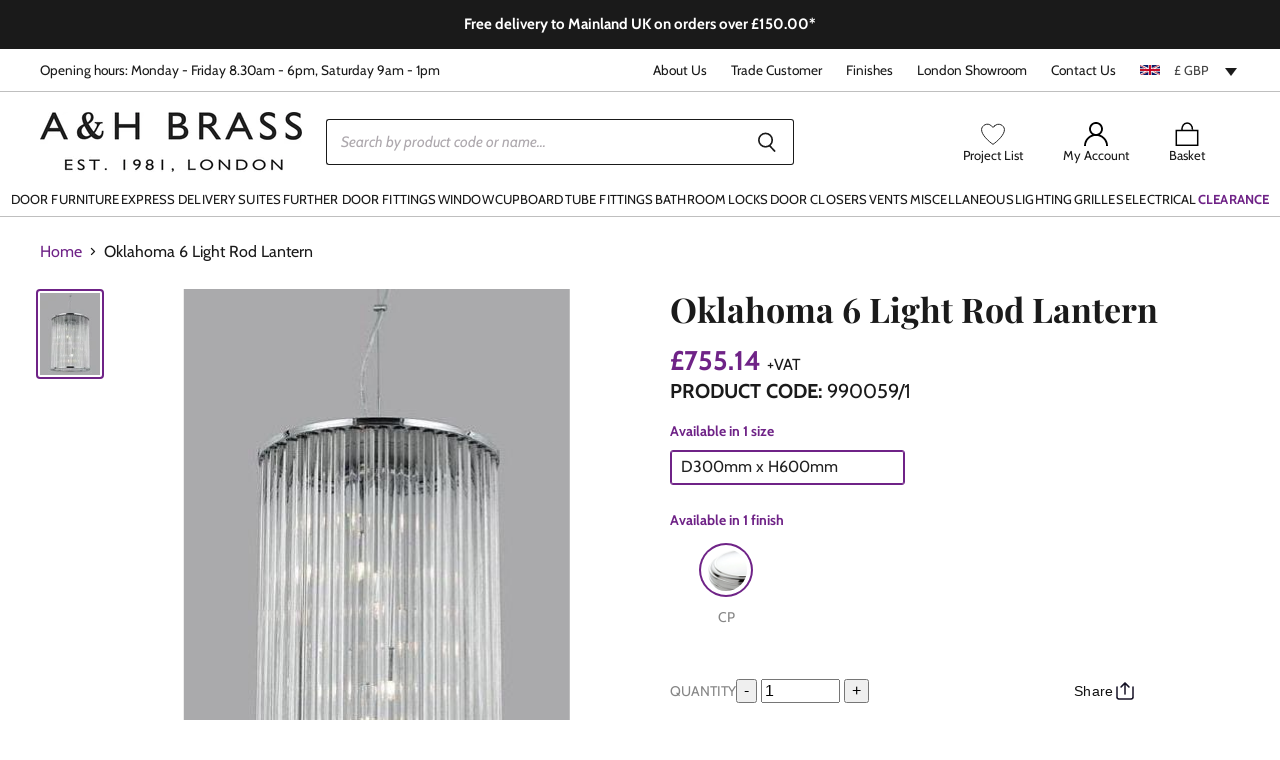

--- FILE ---
content_type: text/html; charset=utf-8
request_url: https://ahbrass.co.uk/products/oklahoma-rod-lantern-d300mm-x-h600mm
body_size: 66918
content:
<!doctype html>
<html class="no-js no-touch" lang="en">
  <head>
    <meta name="google-site-verification" content="aktDc-LSDAaWkCBRlg_4k8_rStphW3mEOaG0g_RC6yc">
    <meta name="google-site-verification" content="GY5X4Dl37vZgqijdTUvO80Chn4E_xNrbZdm6qAQZnOw">
    <meta charset="utf-8">
    <meta http-equiv="x-ua-compatible" content="IE=edge">
    <meta http-equiv="Accept-CH" content="Width, Viewport-Width">
    <link rel="preconnect" href="https://cdn.shopify.com" crossorigin>
    <!-- gb -->
    
    

    <title>Oklahoma Rod Lantern — A&amp;H Brass</title>

    
      <meta name="description" content="Supplied with 6 x Dimmable LED G9 Lamps">
    

    
  <link rel="shortcut icon" href="//ahbrass.co.uk/cdn/shop/files/square-black-white_32x32.jpg?v=1679476549" type="image/png">


    
      <link rel="canonical" href="https://ahbrass.co.uk/products/oklahoma-rod-lantern-d300mm-x-h600mm">
    

    <meta name="viewport" content="width=device-width">

    
    















<meta property="og:site_name" content="A&amp;H Brass">
<meta property="og:url" content="https://ahbrass.co.uk/products/oklahoma-rod-lantern-d300mm-x-h600mm">
<meta property="og:title" content="Oklahoma 6 Light Rod Lantern">
<meta property="og:type" content="website">
<meta property="og:description" content="Supplied with 6 x Dimmable LED G9 Lamps">




    
    
    

    
    
    <meta
      property="og:image"
      content="https://ahbrass.co.uk/cdn/shop/products/1206248240_1390643990_c1c62ae8-178c-4a1b-91a2-59fb7ce7cf6d_1200x1636.jpg?v=1613221228"
    />
    <meta
      property="og:image:secure_url"
      content="https://ahbrass.co.uk/cdn/shop/products/1206248240_1390643990_c1c62ae8-178c-4a1b-91a2-59fb7ce7cf6d_1200x1636.jpg?v=1613221228"
    />
    <meta property="og:image:width" content="1200" />
    <meta property="og:image:height" content="1636" />
    
    
    <meta property="og:image:alt" content="Social media image" />
  









  <meta name="twitter:site" content="@ah_brass">








<meta name="twitter:title" content="Oklahoma Rod Lantern">
<meta name="twitter:description" content="Supplied with 6 x Dimmable LED G9 Lamps">


    
    
    
      
      
      <meta name="twitter:card" content="summary">
    
    
    <meta
      property="twitter:image"
      content="https://ahbrass.co.uk/cdn/shop/products/1206248240_1390643990_c1c62ae8-178c-4a1b-91a2-59fb7ce7cf6d_1200x1200_crop_center.jpg?v=1613221228"
    />
    <meta property="twitter:image:width" content="1200" />
    <meta property="twitter:image:height" content="1200" />
    
    
    <meta property="twitter:image:alt" content="Social media image" />
  



    

    <link rel="preload" href="//ahbrass.co.uk/cdn/fonts/cabin/cabin_n4.cefc6494a78f87584a6f312fea532919154f66fe.woff2" as="font" crossorigin="anonymous">

    
      <link rel="preload" as="style" href="//ahbrass.co.uk/cdn/shop/t/8/assets/theme.css?v=157524294142148552811767785180">
    

    <link rel="preload" as="script" href="//ahbrass.co.uk/cdn/shop/t/8/assets/kubix.js?v=174808686666842368181765356813"><link href="https://cdn.jsdelivr.net/npm/select2@4.1.0-rc.0/dist/css/select2.min.css" rel="stylesheet"><link href="//ahbrass.co.uk/cdn/shop/t/8/assets/mmenu.css?v=138821949471861492111715344805" rel="stylesheet">

    <script>window.performance && window.performance.mark && window.performance.mark('shopify.content_for_header.start');</script><meta id="shopify-digital-wallet" name="shopify-digital-wallet" content="/49134960802/digital_wallets/dialog">
<meta name="shopify-checkout-api-token" content="67548679bd0f59fc164ae99a3ee66a9f">
<meta id="in-context-paypal-metadata" data-shop-id="49134960802" data-venmo-supported="false" data-environment="production" data-locale="en_US" data-paypal-v4="true" data-currency="GBP">
<link rel="alternate" hreflang="x-default" href="https://ahbrass.co.uk/products/oklahoma-rod-lantern-d300mm-x-h600mm">
<link rel="alternate" hreflang="en" href="https://ahbrass.co.uk/products/oklahoma-rod-lantern-d300mm-x-h600mm">
<link rel="alternate" hreflang="en-US" href="https://ahbrass.co.uk/en-us/products/oklahoma-rod-lantern-d300mm-x-h600mm">
<link rel="alternate" type="application/json+oembed" href="https://ahbrass.co.uk/products/oklahoma-rod-lantern-d300mm-x-h600mm.oembed">
<script async="async" src="/checkouts/internal/preloads.js?locale=en-GB"></script>
<link rel="preconnect" href="https://shop.app" crossorigin="anonymous">
<script async="async" src="https://shop.app/checkouts/internal/preloads.js?locale=en-GB&shop_id=49134960802" crossorigin="anonymous"></script>
<script id="apple-pay-shop-capabilities" type="application/json">{"shopId":49134960802,"countryCode":"GB","currencyCode":"GBP","merchantCapabilities":["supports3DS"],"merchantId":"gid:\/\/shopify\/Shop\/49134960802","merchantName":"A\u0026H Brass","requiredBillingContactFields":["postalAddress","email","phone"],"requiredShippingContactFields":["postalAddress","email","phone"],"shippingType":"shipping","supportedNetworks":["visa","maestro","masterCard","amex","discover","elo"],"total":{"type":"pending","label":"A\u0026H Brass","amount":"1.00"},"shopifyPaymentsEnabled":true,"supportsSubscriptions":true}</script>
<script id="shopify-features" type="application/json">{"accessToken":"67548679bd0f59fc164ae99a3ee66a9f","betas":["rich-media-storefront-analytics"],"domain":"ahbrass.co.uk","predictiveSearch":true,"shopId":49134960802,"locale":"en"}</script>
<script>var Shopify = Shopify || {};
Shopify.shop = "a-h-brass.myshopify.com";
Shopify.locale = "en";
Shopify.currency = {"active":"GBP","rate":"1.0"};
Shopify.country = "GB";
Shopify.theme = {"name":"A \u0026 H Brass - Live","id":129114570914,"schema_name":"Superstore","schema_version":"3.1.2","theme_store_id":null,"role":"main"};
Shopify.theme.handle = "null";
Shopify.theme.style = {"id":null,"handle":null};
Shopify.cdnHost = "ahbrass.co.uk/cdn";
Shopify.routes = Shopify.routes || {};
Shopify.routes.root = "/";</script>
<script type="module">!function(o){(o.Shopify=o.Shopify||{}).modules=!0}(window);</script>
<script>!function(o){function n(){var o=[];function n(){o.push(Array.prototype.slice.apply(arguments))}return n.q=o,n}var t=o.Shopify=o.Shopify||{};t.loadFeatures=n(),t.autoloadFeatures=n()}(window);</script>
<script>
  window.ShopifyPay = window.ShopifyPay || {};
  window.ShopifyPay.apiHost = "shop.app\/pay";
  window.ShopifyPay.redirectState = null;
</script>
<script id="shop-js-analytics" type="application/json">{"pageType":"product"}</script>
<script defer="defer" async type="module" src="//ahbrass.co.uk/cdn/shopifycloud/shop-js/modules/v2/client.init-shop-cart-sync_BApSsMSl.en.esm.js"></script>
<script defer="defer" async type="module" src="//ahbrass.co.uk/cdn/shopifycloud/shop-js/modules/v2/chunk.common_CBoos6YZ.esm.js"></script>
<script type="module">
  await import("//ahbrass.co.uk/cdn/shopifycloud/shop-js/modules/v2/client.init-shop-cart-sync_BApSsMSl.en.esm.js");
await import("//ahbrass.co.uk/cdn/shopifycloud/shop-js/modules/v2/chunk.common_CBoos6YZ.esm.js");

  window.Shopify.SignInWithShop?.initShopCartSync?.({"fedCMEnabled":true,"windoidEnabled":true});

</script>
<script>
  window.Shopify = window.Shopify || {};
  if (!window.Shopify.featureAssets) window.Shopify.featureAssets = {};
  window.Shopify.featureAssets['shop-js'] = {"shop-cart-sync":["modules/v2/client.shop-cart-sync_DJczDl9f.en.esm.js","modules/v2/chunk.common_CBoos6YZ.esm.js"],"init-fed-cm":["modules/v2/client.init-fed-cm_BzwGC0Wi.en.esm.js","modules/v2/chunk.common_CBoos6YZ.esm.js"],"init-windoid":["modules/v2/client.init-windoid_BS26ThXS.en.esm.js","modules/v2/chunk.common_CBoos6YZ.esm.js"],"shop-cash-offers":["modules/v2/client.shop-cash-offers_DthCPNIO.en.esm.js","modules/v2/chunk.common_CBoos6YZ.esm.js","modules/v2/chunk.modal_Bu1hFZFC.esm.js"],"shop-button":["modules/v2/client.shop-button_D_JX508o.en.esm.js","modules/v2/chunk.common_CBoos6YZ.esm.js"],"init-shop-email-lookup-coordinator":["modules/v2/client.init-shop-email-lookup-coordinator_DFwWcvrS.en.esm.js","modules/v2/chunk.common_CBoos6YZ.esm.js"],"shop-toast-manager":["modules/v2/client.shop-toast-manager_tEhgP2F9.en.esm.js","modules/v2/chunk.common_CBoos6YZ.esm.js"],"shop-login-button":["modules/v2/client.shop-login-button_DwLgFT0K.en.esm.js","modules/v2/chunk.common_CBoos6YZ.esm.js","modules/v2/chunk.modal_Bu1hFZFC.esm.js"],"avatar":["modules/v2/client.avatar_BTnouDA3.en.esm.js"],"init-shop-cart-sync":["modules/v2/client.init-shop-cart-sync_BApSsMSl.en.esm.js","modules/v2/chunk.common_CBoos6YZ.esm.js"],"pay-button":["modules/v2/client.pay-button_BuNmcIr_.en.esm.js","modules/v2/chunk.common_CBoos6YZ.esm.js"],"init-shop-for-new-customer-accounts":["modules/v2/client.init-shop-for-new-customer-accounts_DrjXSI53.en.esm.js","modules/v2/client.shop-login-button_DwLgFT0K.en.esm.js","modules/v2/chunk.common_CBoos6YZ.esm.js","modules/v2/chunk.modal_Bu1hFZFC.esm.js"],"init-customer-accounts-sign-up":["modules/v2/client.init-customer-accounts-sign-up_TlVCiykN.en.esm.js","modules/v2/client.shop-login-button_DwLgFT0K.en.esm.js","modules/v2/chunk.common_CBoos6YZ.esm.js","modules/v2/chunk.modal_Bu1hFZFC.esm.js"],"shop-follow-button":["modules/v2/client.shop-follow-button_C5D3XtBb.en.esm.js","modules/v2/chunk.common_CBoos6YZ.esm.js","modules/v2/chunk.modal_Bu1hFZFC.esm.js"],"checkout-modal":["modules/v2/client.checkout-modal_8TC_1FUY.en.esm.js","modules/v2/chunk.common_CBoos6YZ.esm.js","modules/v2/chunk.modal_Bu1hFZFC.esm.js"],"init-customer-accounts":["modules/v2/client.init-customer-accounts_C0Oh2ljF.en.esm.js","modules/v2/client.shop-login-button_DwLgFT0K.en.esm.js","modules/v2/chunk.common_CBoos6YZ.esm.js","modules/v2/chunk.modal_Bu1hFZFC.esm.js"],"lead-capture":["modules/v2/client.lead-capture_Cq0gfm7I.en.esm.js","modules/v2/chunk.common_CBoos6YZ.esm.js","modules/v2/chunk.modal_Bu1hFZFC.esm.js"],"shop-login":["modules/v2/client.shop-login_BmtnoEUo.en.esm.js","modules/v2/chunk.common_CBoos6YZ.esm.js","modules/v2/chunk.modal_Bu1hFZFC.esm.js"],"payment-terms":["modules/v2/client.payment-terms_BHOWV7U_.en.esm.js","modules/v2/chunk.common_CBoos6YZ.esm.js","modules/v2/chunk.modal_Bu1hFZFC.esm.js"]};
</script>
<script>(function() {
  var isLoaded = false;
  function asyncLoad() {
    if (isLoaded) return;
    isLoaded = true;
    var urls = ["\/\/swymv3free-01.azureedge.net\/code\/swym-shopify.js?shop=a-h-brass.myshopify.com","https:\/\/formbuilder.hulkapps.com\/skeletopapp.js?shop=a-h-brass.myshopify.com","https:\/\/load.csell.co\/assets\/js\/cross-sell.js?shop=a-h-brass.myshopify.com","https:\/\/load.csell.co\/assets\/v2\/js\/core\/xsell.js?shop=a-h-brass.myshopify.com","https:\/\/cdn.shopify.com\/s\/files\/1\/0491\/3496\/0802\/t\/8\/assets\/globo.formbuilder.init.js?v=1646993901\u0026shop=a-h-brass.myshopify.com","https:\/\/static.klaviyo.com\/onsite\/js\/klaviyo.js?company_id=XGepVv\u0026shop=a-h-brass.myshopify.com","https:\/\/static.klaviyo.com\/onsite\/js\/klaviyo.js?company_id=XGepVv\u0026shop=a-h-brass.myshopify.com","https:\/\/searchanise-ef84.kxcdn.com\/widgets\/shopify\/init.js?a=7F7I5r9I8E\u0026shop=a-h-brass.myshopify.com"];
    for (var i = 0; i < urls.length; i++) {
      var s = document.createElement('script');
      s.type = 'text/javascript';
      s.async = true;
      s.src = urls[i];
      var x = document.getElementsByTagName('script')[0];
      x.parentNode.insertBefore(s, x);
    }
  };
  if(window.attachEvent) {
    window.attachEvent('onload', asyncLoad);
  } else {
    window.addEventListener('load', asyncLoad, false);
  }
})();</script>
<script id="__st">var __st={"a":49134960802,"offset":0,"reqid":"230fab8c-3b0d-4e0f-81df-06bec98e4eb9-1768898894","pageurl":"ahbrass.co.uk\/products\/oklahoma-rod-lantern-d300mm-x-h600mm","u":"d7fd7c49bb65","p":"product","rtyp":"product","rid":6138827964578};</script>
<script>window.ShopifyPaypalV4VisibilityTracking = true;</script>
<script id="captcha-bootstrap">!function(){'use strict';const t='contact',e='account',n='new_comment',o=[[t,t],['blogs',n],['comments',n],[t,'customer']],c=[[e,'customer_login'],[e,'guest_login'],[e,'recover_customer_password'],[e,'create_customer']],r=t=>t.map((([t,e])=>`form[action*='/${t}']:not([data-nocaptcha='true']) input[name='form_type'][value='${e}']`)).join(','),a=t=>()=>t?[...document.querySelectorAll(t)].map((t=>t.form)):[];function s(){const t=[...o],e=r(t);return a(e)}const i='password',u='form_key',d=['recaptcha-v3-token','g-recaptcha-response','h-captcha-response',i],f=()=>{try{return window.sessionStorage}catch{return}},m='__shopify_v',_=t=>t.elements[u];function p(t,e,n=!1){try{const o=window.sessionStorage,c=JSON.parse(o.getItem(e)),{data:r}=function(t){const{data:e,action:n}=t;return t[m]||n?{data:e,action:n}:{data:t,action:n}}(c);for(const[e,n]of Object.entries(r))t.elements[e]&&(t.elements[e].value=n);n&&o.removeItem(e)}catch(o){console.error('form repopulation failed',{error:o})}}const l='form_type',E='cptcha';function T(t){t.dataset[E]=!0}const w=window,h=w.document,L='Shopify',v='ce_forms',y='captcha';let A=!1;((t,e)=>{const n=(g='f06e6c50-85a8-45c8-87d0-21a2b65856fe',I='https://cdn.shopify.com/shopifycloud/storefront-forms-hcaptcha/ce_storefront_forms_captcha_hcaptcha.v1.5.2.iife.js',D={infoText:'Protected by hCaptcha',privacyText:'Privacy',termsText:'Terms'},(t,e,n)=>{const o=w[L][v],c=o.bindForm;if(c)return c(t,g,e,D).then(n);var r;o.q.push([[t,g,e,D],n]),r=I,A||(h.body.append(Object.assign(h.createElement('script'),{id:'captcha-provider',async:!0,src:r})),A=!0)});var g,I,D;w[L]=w[L]||{},w[L][v]=w[L][v]||{},w[L][v].q=[],w[L][y]=w[L][y]||{},w[L][y].protect=function(t,e){n(t,void 0,e),T(t)},Object.freeze(w[L][y]),function(t,e,n,w,h,L){const[v,y,A,g]=function(t,e,n){const i=e?o:[],u=t?c:[],d=[...i,...u],f=r(d),m=r(i),_=r(d.filter((([t,e])=>n.includes(e))));return[a(f),a(m),a(_),s()]}(w,h,L),I=t=>{const e=t.target;return e instanceof HTMLFormElement?e:e&&e.form},D=t=>v().includes(t);t.addEventListener('submit',(t=>{const e=I(t);if(!e)return;const n=D(e)&&!e.dataset.hcaptchaBound&&!e.dataset.recaptchaBound,o=_(e),c=g().includes(e)&&(!o||!o.value);(n||c)&&t.preventDefault(),c&&!n&&(function(t){try{if(!f())return;!function(t){const e=f();if(!e)return;const n=_(t);if(!n)return;const o=n.value;o&&e.removeItem(o)}(t);const e=Array.from(Array(32),(()=>Math.random().toString(36)[2])).join('');!function(t,e){_(t)||t.append(Object.assign(document.createElement('input'),{type:'hidden',name:u})),t.elements[u].value=e}(t,e),function(t,e){const n=f();if(!n)return;const o=[...t.querySelectorAll(`input[type='${i}']`)].map((({name:t})=>t)),c=[...d,...o],r={};for(const[a,s]of new FormData(t).entries())c.includes(a)||(r[a]=s);n.setItem(e,JSON.stringify({[m]:1,action:t.action,data:r}))}(t,e)}catch(e){console.error('failed to persist form',e)}}(e),e.submit())}));const S=(t,e)=>{t&&!t.dataset[E]&&(n(t,e.some((e=>e===t))),T(t))};for(const o of['focusin','change'])t.addEventListener(o,(t=>{const e=I(t);D(e)&&S(e,y())}));const B=e.get('form_key'),M=e.get(l),P=B&&M;t.addEventListener('DOMContentLoaded',(()=>{const t=y();if(P)for(const e of t)e.elements[l].value===M&&p(e,B);[...new Set([...A(),...v().filter((t=>'true'===t.dataset.shopifyCaptcha))])].forEach((e=>S(e,t)))}))}(h,new URLSearchParams(w.location.search),n,t,e,['guest_login'])})(!0,!0)}();</script>
<script integrity="sha256-4kQ18oKyAcykRKYeNunJcIwy7WH5gtpwJnB7kiuLZ1E=" data-source-attribution="shopify.loadfeatures" defer="defer" src="//ahbrass.co.uk/cdn/shopifycloud/storefront/assets/storefront/load_feature-a0a9edcb.js" crossorigin="anonymous"></script>
<script crossorigin="anonymous" defer="defer" src="//ahbrass.co.uk/cdn/shopifycloud/storefront/assets/shopify_pay/storefront-65b4c6d7.js?v=20250812"></script>
<script data-source-attribution="shopify.dynamic_checkout.dynamic.init">var Shopify=Shopify||{};Shopify.PaymentButton=Shopify.PaymentButton||{isStorefrontPortableWallets:!0,init:function(){window.Shopify.PaymentButton.init=function(){};var t=document.createElement("script");t.src="https://ahbrass.co.uk/cdn/shopifycloud/portable-wallets/latest/portable-wallets.en.js",t.type="module",document.head.appendChild(t)}};
</script>
<script data-source-attribution="shopify.dynamic_checkout.buyer_consent">
  function portableWalletsHideBuyerConsent(e){var t=document.getElementById("shopify-buyer-consent"),n=document.getElementById("shopify-subscription-policy-button");t&&n&&(t.classList.add("hidden"),t.setAttribute("aria-hidden","true"),n.removeEventListener("click",e))}function portableWalletsShowBuyerConsent(e){var t=document.getElementById("shopify-buyer-consent"),n=document.getElementById("shopify-subscription-policy-button");t&&n&&(t.classList.remove("hidden"),t.removeAttribute("aria-hidden"),n.addEventListener("click",e))}window.Shopify?.PaymentButton&&(window.Shopify.PaymentButton.hideBuyerConsent=portableWalletsHideBuyerConsent,window.Shopify.PaymentButton.showBuyerConsent=portableWalletsShowBuyerConsent);
</script>
<script data-source-attribution="shopify.dynamic_checkout.cart.bootstrap">document.addEventListener("DOMContentLoaded",(function(){function t(){return document.querySelector("shopify-accelerated-checkout-cart, shopify-accelerated-checkout")}if(t())Shopify.PaymentButton.init();else{new MutationObserver((function(e,n){t()&&(Shopify.PaymentButton.init(),n.disconnect())})).observe(document.body,{childList:!0,subtree:!0})}}));
</script>
<link id="shopify-accelerated-checkout-styles" rel="stylesheet" media="screen" href="https://ahbrass.co.uk/cdn/shopifycloud/portable-wallets/latest/accelerated-checkout-backwards-compat.css" crossorigin="anonymous">
<style id="shopify-accelerated-checkout-cart">
        #shopify-buyer-consent {
  margin-top: 1em;
  display: inline-block;
  width: 100%;
}

#shopify-buyer-consent.hidden {
  display: none;
}

#shopify-subscription-policy-button {
  background: none;
  border: none;
  padding: 0;
  text-decoration: underline;
  font-size: inherit;
  cursor: pointer;
}

#shopify-subscription-policy-button::before {
  box-shadow: none;
}

      </style>

<script>window.performance && window.performance.mark && window.performance.mark('shopify.content_for_header.end');</script>

    <script>
      document.documentElement.className = document.documentElement.className.replace(/\bno-js\b/, 'js');
      if (window.Shopify && window.Shopify.designMode) document.documentElement.className += ' in-theme-editor';
      if ('ontouchstart' in window || (window.DocumentTouch && document instanceof DocumentTouch))
        document.documentElement.className = document.documentElement.className.replace(/\bno-touch\b/, 'has-touch');
    </script>

    

    <script src="//ahbrass.co.uk/cdn/shop/t/8/assets/api.js?v=131937540254284092221646993902"></script>
    <script src="//ahbrass.co.uk/cdn/shop/t/8/assets/search-form.js?v=174018601340542805781754925113" defer="defer"></script>

    
      <link href="//ahbrass.co.uk/cdn/shop/t/8/assets/theme.css?v=157524294142148552811767785180" rel="stylesheet" type="text/css" media="all">
    

    

    
    <script>
      window.Theme = window.Theme || {};
      window.Theme.strings = {
        "money_format": "£{{amount}}",
        "empty_cart": "Your cart is empty",
      };
      window.Theme.routes = {
        "root_url": "/",
        "domain_url": "https:https://ahbrass.co.uk",
        "account_url": "/account",
        "account_login_url": "https://ahbrass.co.uk/customer_authentication/redirect?locale=en&region_country=GB",
        "account_logout_url": "/account/logout",
        "account_register_url": "https://account.ahbrass.co.uk?locale=en",
        "account_addresses_url": "/account/addresses",
        "collections_url": "/collections",
        "all_products_collection_url": "/collections/all",
        "search_url": "/search",
        "cart_url": "/cart",
        "cart_add_url": "/cart/add",
        "cart_change_url": "/cart/change",
        "cart_clear_url": "/cart/clear",
        "product_recommendations_url": "/recommendations/products",
        "predictive_search_url": "/search/suggest",
      };
    </script>

    <link rel="stylesheet" href="//ahbrass.co.uk/cdn/shop/t/8/assets/kubix.css?v=86606614845490930841767785179">

    <style data-shopify>
  :root {
    --font-header: "Playfair Display";
    --font-body: Cabin;
    --color-headings: #1a1a1a;
    --color-body: #868686;
  }
</style>


    <script src="//ahbrass.co.uk/cdn/shop/t/8/assets/jquery.js?v=158417595810649192771733822795"></script> 
    <script src="//ahbrass.co.uk/cdn/shop/t/8/assets/select2.js?v=49960443923896795481691665448" defer></script>
    <script src="//ahbrass.co.uk/cdn/shop/t/8/assets/mmenu-light.js?v=71784582158976828971715344805" defer></script>

    

    <script src="//scripts.iconnode.com/95628.js" defer></script>

    <script>
	var Globo = Globo || {};
    var globoFormbuilderRecaptchaInit = function(){};
    Globo.FormBuilder = Globo.FormBuilder || {};
    Globo.FormBuilder.url = "https://form.globosoftware.net";
    Globo.FormBuilder.shop = {
        settings : {
            reCaptcha : {
                siteKey : ''
            },
            hideWaterMark : false,
            encryptionFormId : false,
            copyright: 'Powered by G: <a href="https://apps.shopify.com/form-builder-contact-form" target="_blank">Form Builder</a>',
            scrollTop: true
        },
        pricing:{
            features:{
                fileUpload : 2,
                removeCopyright : false,
                bulkOrderForm: false,
                cartForm: false,
            }
        },
        configuration: {
            money_format:  "£{{amount}}"
        },
        encryption_form_id : false
    };
    Globo.FormBuilder.forms = [];

    
    Globo.FormBuilder.page = {
        title : document.title,
        href : window.location.href,
        type: "product"
    };
    Globo.FormBuilder.assetFormUrls = [];
            Globo.FormBuilder.assetFormUrls[52728] = "//ahbrass.co.uk/cdn/shop/t/8/assets/globo.formbuilder.data.52728.js?v=177720158075322477421646993897";
            
</script>

<link rel="preload" href="//ahbrass.co.uk/cdn/shop/t/8/assets/globo.formbuilder.css?v=41083919034925090011646993901" as="style" onload="this.onload=null;this.rel='stylesheet'">
<noscript><link rel="stylesheet" href="//ahbrass.co.uk/cdn/shop/t/8/assets/globo.formbuilder.css?v=41083919034925090011646993901"></noscript>
<link rel="stylesheet" href="//ahbrass.co.uk/cdn/shop/t/8/assets/globo.formbuilder.css?v=41083919034925090011646993901">


<script>
    Globo.FormBuilder.__webpack_public_path__ = "//ahbrass.co.uk/cdn/shop/t/8/assets/"
</script>
<script src="//ahbrass.co.uk/cdn/shop/t/8/assets/globo.formbuilder.index.js?v=53171278993262819011646993901" defer></script>

    <script async defer src="https://tools.luckyorange.com/core/lo.js?site-id=1d792b07"></script>

    
    <script src="https://js.squarecdn.com/square-marketplace.js" async></script>
  <!-- BEGIN app block: shopify://apps/searchanise-search-filter/blocks/app-embed/d8f24ada-02b1-458a-bbeb-5bf16d5c921e -->
<!-- END app block --><script src="https://cdn.shopify.com/extensions/019ade25-628d-72a3-afdc-4bdfaf6cce07/searchanise-shopify-cli-14/assets/disable-app.js" type="text/javascript" defer="defer"></script>
<link href="https://monorail-edge.shopifysvc.com" rel="dns-prefetch">
<script>(function(){if ("sendBeacon" in navigator && "performance" in window) {try {var session_token_from_headers = performance.getEntriesByType('navigation')[0].serverTiming.find(x => x.name == '_s').description;} catch {var session_token_from_headers = undefined;}var session_cookie_matches = document.cookie.match(/_shopify_s=([^;]*)/);var session_token_from_cookie = session_cookie_matches && session_cookie_matches.length === 2 ? session_cookie_matches[1] : "";var session_token = session_token_from_headers || session_token_from_cookie || "";function handle_abandonment_event(e) {var entries = performance.getEntries().filter(function(entry) {return /monorail-edge.shopifysvc.com/.test(entry.name);});if (!window.abandonment_tracked && entries.length === 0) {window.abandonment_tracked = true;var currentMs = Date.now();var navigation_start = performance.timing.navigationStart;var payload = {shop_id: 49134960802,url: window.location.href,navigation_start,duration: currentMs - navigation_start,session_token,page_type: "product"};window.navigator.sendBeacon("https://monorail-edge.shopifysvc.com/v1/produce", JSON.stringify({schema_id: "online_store_buyer_site_abandonment/1.1",payload: payload,metadata: {event_created_at_ms: currentMs,event_sent_at_ms: currentMs}}));}}window.addEventListener('pagehide', handle_abandonment_event);}}());</script>
<script id="web-pixels-manager-setup">(function e(e,d,r,n,o){if(void 0===o&&(o={}),!Boolean(null===(a=null===(i=window.Shopify)||void 0===i?void 0:i.analytics)||void 0===a?void 0:a.replayQueue)){var i,a;window.Shopify=window.Shopify||{};var t=window.Shopify;t.analytics=t.analytics||{};var s=t.analytics;s.replayQueue=[],s.publish=function(e,d,r){return s.replayQueue.push([e,d,r]),!0};try{self.performance.mark("wpm:start")}catch(e){}var l=function(){var e={modern:/Edge?\/(1{2}[4-9]|1[2-9]\d|[2-9]\d{2}|\d{4,})\.\d+(\.\d+|)|Firefox\/(1{2}[4-9]|1[2-9]\d|[2-9]\d{2}|\d{4,})\.\d+(\.\d+|)|Chrom(ium|e)\/(9{2}|\d{3,})\.\d+(\.\d+|)|(Maci|X1{2}).+ Version\/(15\.\d+|(1[6-9]|[2-9]\d|\d{3,})\.\d+)([,.]\d+|)( \(\w+\)|)( Mobile\/\w+|) Safari\/|Chrome.+OPR\/(9{2}|\d{3,})\.\d+\.\d+|(CPU[ +]OS|iPhone[ +]OS|CPU[ +]iPhone|CPU IPhone OS|CPU iPad OS)[ +]+(15[._]\d+|(1[6-9]|[2-9]\d|\d{3,})[._]\d+)([._]\d+|)|Android:?[ /-](13[3-9]|1[4-9]\d|[2-9]\d{2}|\d{4,})(\.\d+|)(\.\d+|)|Android.+Firefox\/(13[5-9]|1[4-9]\d|[2-9]\d{2}|\d{4,})\.\d+(\.\d+|)|Android.+Chrom(ium|e)\/(13[3-9]|1[4-9]\d|[2-9]\d{2}|\d{4,})\.\d+(\.\d+|)|SamsungBrowser\/([2-9]\d|\d{3,})\.\d+/,legacy:/Edge?\/(1[6-9]|[2-9]\d|\d{3,})\.\d+(\.\d+|)|Firefox\/(5[4-9]|[6-9]\d|\d{3,})\.\d+(\.\d+|)|Chrom(ium|e)\/(5[1-9]|[6-9]\d|\d{3,})\.\d+(\.\d+|)([\d.]+$|.*Safari\/(?![\d.]+ Edge\/[\d.]+$))|(Maci|X1{2}).+ Version\/(10\.\d+|(1[1-9]|[2-9]\d|\d{3,})\.\d+)([,.]\d+|)( \(\w+\)|)( Mobile\/\w+|) Safari\/|Chrome.+OPR\/(3[89]|[4-9]\d|\d{3,})\.\d+\.\d+|(CPU[ +]OS|iPhone[ +]OS|CPU[ +]iPhone|CPU IPhone OS|CPU iPad OS)[ +]+(10[._]\d+|(1[1-9]|[2-9]\d|\d{3,})[._]\d+)([._]\d+|)|Android:?[ /-](13[3-9]|1[4-9]\d|[2-9]\d{2}|\d{4,})(\.\d+|)(\.\d+|)|Mobile Safari.+OPR\/([89]\d|\d{3,})\.\d+\.\d+|Android.+Firefox\/(13[5-9]|1[4-9]\d|[2-9]\d{2}|\d{4,})\.\d+(\.\d+|)|Android.+Chrom(ium|e)\/(13[3-9]|1[4-9]\d|[2-9]\d{2}|\d{4,})\.\d+(\.\d+|)|Android.+(UC? ?Browser|UCWEB|U3)[ /]?(15\.([5-9]|\d{2,})|(1[6-9]|[2-9]\d|\d{3,})\.\d+)\.\d+|SamsungBrowser\/(5\.\d+|([6-9]|\d{2,})\.\d+)|Android.+MQ{2}Browser\/(14(\.(9|\d{2,})|)|(1[5-9]|[2-9]\d|\d{3,})(\.\d+|))(\.\d+|)|K[Aa][Ii]OS\/(3\.\d+|([4-9]|\d{2,})\.\d+)(\.\d+|)/},d=e.modern,r=e.legacy,n=navigator.userAgent;return n.match(d)?"modern":n.match(r)?"legacy":"unknown"}(),u="modern"===l?"modern":"legacy",c=(null!=n?n:{modern:"",legacy:""})[u],f=function(e){return[e.baseUrl,"/wpm","/b",e.hashVersion,"modern"===e.buildTarget?"m":"l",".js"].join("")}({baseUrl:d,hashVersion:r,buildTarget:u}),m=function(e){var d=e.version,r=e.bundleTarget,n=e.surface,o=e.pageUrl,i=e.monorailEndpoint;return{emit:function(e){var a=e.status,t=e.errorMsg,s=(new Date).getTime(),l=JSON.stringify({metadata:{event_sent_at_ms:s},events:[{schema_id:"web_pixels_manager_load/3.1",payload:{version:d,bundle_target:r,page_url:o,status:a,surface:n,error_msg:t},metadata:{event_created_at_ms:s}}]});if(!i)return console&&console.warn&&console.warn("[Web Pixels Manager] No Monorail endpoint provided, skipping logging."),!1;try{return self.navigator.sendBeacon.bind(self.navigator)(i,l)}catch(e){}var u=new XMLHttpRequest;try{return u.open("POST",i,!0),u.setRequestHeader("Content-Type","text/plain"),u.send(l),!0}catch(e){return console&&console.warn&&console.warn("[Web Pixels Manager] Got an unhandled error while logging to Monorail."),!1}}}}({version:r,bundleTarget:l,surface:e.surface,pageUrl:self.location.href,monorailEndpoint:e.monorailEndpoint});try{o.browserTarget=l,function(e){var d=e.src,r=e.async,n=void 0===r||r,o=e.onload,i=e.onerror,a=e.sri,t=e.scriptDataAttributes,s=void 0===t?{}:t,l=document.createElement("script"),u=document.querySelector("head"),c=document.querySelector("body");if(l.async=n,l.src=d,a&&(l.integrity=a,l.crossOrigin="anonymous"),s)for(var f in s)if(Object.prototype.hasOwnProperty.call(s,f))try{l.dataset[f]=s[f]}catch(e){}if(o&&l.addEventListener("load",o),i&&l.addEventListener("error",i),u)u.appendChild(l);else{if(!c)throw new Error("Did not find a head or body element to append the script");c.appendChild(l)}}({src:f,async:!0,onload:function(){if(!function(){var e,d;return Boolean(null===(d=null===(e=window.Shopify)||void 0===e?void 0:e.analytics)||void 0===d?void 0:d.initialized)}()){var d=window.webPixelsManager.init(e)||void 0;if(d){var r=window.Shopify.analytics;r.replayQueue.forEach((function(e){var r=e[0],n=e[1],o=e[2];d.publishCustomEvent(r,n,o)})),r.replayQueue=[],r.publish=d.publishCustomEvent,r.visitor=d.visitor,r.initialized=!0}}},onerror:function(){return m.emit({status:"failed",errorMsg:"".concat(f," has failed to load")})},sri:function(e){var d=/^sha384-[A-Za-z0-9+/=]+$/;return"string"==typeof e&&d.test(e)}(c)?c:"",scriptDataAttributes:o}),m.emit({status:"loading"})}catch(e){m.emit({status:"failed",errorMsg:(null==e?void 0:e.message)||"Unknown error"})}}})({shopId: 49134960802,storefrontBaseUrl: "https://ahbrass.co.uk",extensionsBaseUrl: "https://extensions.shopifycdn.com/cdn/shopifycloud/web-pixels-manager",monorailEndpoint: "https://monorail-edge.shopifysvc.com/unstable/produce_batch",surface: "storefront-renderer",enabledBetaFlags: ["2dca8a86"],webPixelsConfigList: [{"id":"1558413698","configuration":"{\"apiKey\":\"7F7I5r9I8E\", \"host\":\"searchserverapi1.com\"}","eventPayloadVersion":"v1","runtimeContext":"STRICT","scriptVersion":"5559ea45e47b67d15b30b79e7c6719da","type":"APP","apiClientId":578825,"privacyPurposes":["ANALYTICS"],"dataSharingAdjustments":{"protectedCustomerApprovalScopes":["read_customer_personal_data"]}},{"id":"1373372802","configuration":"{\"swymApiEndpoint\":\"https:\/\/swymstore-v3free-01.swymrelay.com\",\"swymTier\":\"v3free-01\"}","eventPayloadVersion":"v1","runtimeContext":"STRICT","scriptVersion":"5b6f6917e306bc7f24523662663331c0","type":"APP","apiClientId":1350849,"privacyPurposes":["ANALYTICS","MARKETING","PREFERENCES"],"dataSharingAdjustments":{"protectedCustomerApprovalScopes":["read_customer_email","read_customer_name","read_customer_personal_data","read_customer_phone"]}},{"id":"517636258","configuration":"{\"config\":\"{\\\"pixel_id\\\":\\\"G-4YH9XNT2LR\\\",\\\"gtag_events\\\":[{\\\"type\\\":\\\"search\\\",\\\"action_label\\\":[\\\"G-4YH9XNT2LR\\\",\\\"AW-10849898998\\\/a_xrCKniy5UaEPaj0bUo\\\"]},{\\\"type\\\":\\\"begin_checkout\\\",\\\"action_label\\\":[\\\"G-4YH9XNT2LR\\\",\\\"AW-10849898998\\\/3JnMCK_iy5UaEPaj0bUo\\\"]},{\\\"type\\\":\\\"view_item\\\",\\\"action_label\\\":[\\\"G-4YH9XNT2LR\\\",\\\"AW-10849898998\\\/ufISCKbiy5UaEPaj0bUo\\\"]},{\\\"type\\\":\\\"purchase\\\",\\\"action_label\\\":[\\\"G-4YH9XNT2LR\\\",\\\"AW-10849898998\\\/EewrCKDiy5UaEPaj0bUo\\\"]},{\\\"type\\\":\\\"page_view\\\",\\\"action_label\\\":[\\\"G-4YH9XNT2LR\\\",\\\"AW-10849898998\\\/EkPtCKPiy5UaEPaj0bUo\\\"]},{\\\"type\\\":\\\"add_payment_info\\\",\\\"action_label\\\":[\\\"G-4YH9XNT2LR\\\",\\\"AW-10849898998\\\/350NCKrjy5UaEPaj0bUo\\\"]},{\\\"type\\\":\\\"add_to_cart\\\",\\\"action_label\\\":[\\\"G-4YH9XNT2LR\\\",\\\"AW-10849898998\\\/uq0hCKziy5UaEPaj0bUo\\\"]}],\\\"enable_monitoring_mode\\\":false}\"}","eventPayloadVersion":"v1","runtimeContext":"OPEN","scriptVersion":"b2a88bafab3e21179ed38636efcd8a93","type":"APP","apiClientId":1780363,"privacyPurposes":[],"dataSharingAdjustments":{"protectedCustomerApprovalScopes":["read_customer_address","read_customer_email","read_customer_name","read_customer_personal_data","read_customer_phone"]}},{"id":"58589346","configuration":"{\"tagID\":\"2612439841622\"}","eventPayloadVersion":"v1","runtimeContext":"STRICT","scriptVersion":"18031546ee651571ed29edbe71a3550b","type":"APP","apiClientId":3009811,"privacyPurposes":["ANALYTICS","MARKETING","SALE_OF_DATA"],"dataSharingAdjustments":{"protectedCustomerApprovalScopes":["read_customer_address","read_customer_email","read_customer_name","read_customer_personal_data","read_customer_phone"]}},{"id":"shopify-app-pixel","configuration":"{}","eventPayloadVersion":"v1","runtimeContext":"STRICT","scriptVersion":"0450","apiClientId":"shopify-pixel","type":"APP","privacyPurposes":["ANALYTICS","MARKETING"]},{"id":"shopify-custom-pixel","eventPayloadVersion":"v1","runtimeContext":"LAX","scriptVersion":"0450","apiClientId":"shopify-pixel","type":"CUSTOM","privacyPurposes":["ANALYTICS","MARKETING"]}],isMerchantRequest: false,initData: {"shop":{"name":"A\u0026H Brass","paymentSettings":{"currencyCode":"GBP"},"myshopifyDomain":"a-h-brass.myshopify.com","countryCode":"GB","storefrontUrl":"https:\/\/ahbrass.co.uk"},"customer":null,"cart":null,"checkout":null,"productVariants":[{"price":{"amount":755.14,"currencyCode":"GBP"},"product":{"title":"Oklahoma 6 Light Rod Lantern","vendor":"vendor-unknown","id":"6138827964578","untranslatedTitle":"Oklahoma 6 Light Rod Lantern","url":"\/products\/oklahoma-rod-lantern-d300mm-x-h600mm","type":"Lighting"},"id":"41252917870754","image":{"src":"\/\/ahbrass.co.uk\/cdn\/shop\/products\/1206248240_1390643990_c1c62ae8-178c-4a1b-91a2-59fb7ce7cf6d.jpg?v=1613221228"},"sku":"990059\/1","title":"D300mm x H600mm \/ Polished Chrome (CP)","untranslatedTitle":"D300mm x H600mm \/ Polished Chrome (CP)"}],"purchasingCompany":null},},"https://ahbrass.co.uk/cdn","fcfee988w5aeb613cpc8e4bc33m6693e112",{"modern":"","legacy":""},{"shopId":"49134960802","storefrontBaseUrl":"https:\/\/ahbrass.co.uk","extensionBaseUrl":"https:\/\/extensions.shopifycdn.com\/cdn\/shopifycloud\/web-pixels-manager","surface":"storefront-renderer","enabledBetaFlags":"[\"2dca8a86\"]","isMerchantRequest":"false","hashVersion":"fcfee988w5aeb613cpc8e4bc33m6693e112","publish":"custom","events":"[[\"page_viewed\",{}],[\"product_viewed\",{\"productVariant\":{\"price\":{\"amount\":755.14,\"currencyCode\":\"GBP\"},\"product\":{\"title\":\"Oklahoma 6 Light Rod Lantern\",\"vendor\":\"vendor-unknown\",\"id\":\"6138827964578\",\"untranslatedTitle\":\"Oklahoma 6 Light Rod Lantern\",\"url\":\"\/products\/oklahoma-rod-lantern-d300mm-x-h600mm\",\"type\":\"Lighting\"},\"id\":\"41252917870754\",\"image\":{\"src\":\"\/\/ahbrass.co.uk\/cdn\/shop\/products\/1206248240_1390643990_c1c62ae8-178c-4a1b-91a2-59fb7ce7cf6d.jpg?v=1613221228\"},\"sku\":\"990059\/1\",\"title\":\"D300mm x H600mm \/ Polished Chrome (CP)\",\"untranslatedTitle\":\"D300mm x H600mm \/ Polished Chrome (CP)\"}}]]"});</script><script>
  window.ShopifyAnalytics = window.ShopifyAnalytics || {};
  window.ShopifyAnalytics.meta = window.ShopifyAnalytics.meta || {};
  window.ShopifyAnalytics.meta.currency = 'GBP';
  var meta = {"product":{"id":6138827964578,"gid":"gid:\/\/shopify\/Product\/6138827964578","vendor":"vendor-unknown","type":"Lighting","handle":"oklahoma-rod-lantern-d300mm-x-h600mm","variants":[{"id":41252917870754,"price":75514,"name":"Oklahoma 6 Light Rod Lantern - D300mm x H600mm \/ Polished Chrome (CP)","public_title":"D300mm x H600mm \/ Polished Chrome (CP)","sku":"990059\/1"}],"remote":false},"page":{"pageType":"product","resourceType":"product","resourceId":6138827964578,"requestId":"230fab8c-3b0d-4e0f-81df-06bec98e4eb9-1768898894"}};
  for (var attr in meta) {
    window.ShopifyAnalytics.meta[attr] = meta[attr];
  }
</script>
<script class="analytics">
  (function () {
    var customDocumentWrite = function(content) {
      var jquery = null;

      if (window.jQuery) {
        jquery = window.jQuery;
      } else if (window.Checkout && window.Checkout.$) {
        jquery = window.Checkout.$;
      }

      if (jquery) {
        jquery('body').append(content);
      }
    };

    var hasLoggedConversion = function(token) {
      if (token) {
        return document.cookie.indexOf('loggedConversion=' + token) !== -1;
      }
      return false;
    }

    var setCookieIfConversion = function(token) {
      if (token) {
        var twoMonthsFromNow = new Date(Date.now());
        twoMonthsFromNow.setMonth(twoMonthsFromNow.getMonth() + 2);

        document.cookie = 'loggedConversion=' + token + '; expires=' + twoMonthsFromNow;
      }
    }

    var trekkie = window.ShopifyAnalytics.lib = window.trekkie = window.trekkie || [];
    if (trekkie.integrations) {
      return;
    }
    trekkie.methods = [
      'identify',
      'page',
      'ready',
      'track',
      'trackForm',
      'trackLink'
    ];
    trekkie.factory = function(method) {
      return function() {
        var args = Array.prototype.slice.call(arguments);
        args.unshift(method);
        trekkie.push(args);
        return trekkie;
      };
    };
    for (var i = 0; i < trekkie.methods.length; i++) {
      var key = trekkie.methods[i];
      trekkie[key] = trekkie.factory(key);
    }
    trekkie.load = function(config) {
      trekkie.config = config || {};
      trekkie.config.initialDocumentCookie = document.cookie;
      var first = document.getElementsByTagName('script')[0];
      var script = document.createElement('script');
      script.type = 'text/javascript';
      script.onerror = function(e) {
        var scriptFallback = document.createElement('script');
        scriptFallback.type = 'text/javascript';
        scriptFallback.onerror = function(error) {
                var Monorail = {
      produce: function produce(monorailDomain, schemaId, payload) {
        var currentMs = new Date().getTime();
        var event = {
          schema_id: schemaId,
          payload: payload,
          metadata: {
            event_created_at_ms: currentMs,
            event_sent_at_ms: currentMs
          }
        };
        return Monorail.sendRequest("https://" + monorailDomain + "/v1/produce", JSON.stringify(event));
      },
      sendRequest: function sendRequest(endpointUrl, payload) {
        // Try the sendBeacon API
        if (window && window.navigator && typeof window.navigator.sendBeacon === 'function' && typeof window.Blob === 'function' && !Monorail.isIos12()) {
          var blobData = new window.Blob([payload], {
            type: 'text/plain'
          });

          if (window.navigator.sendBeacon(endpointUrl, blobData)) {
            return true;
          } // sendBeacon was not successful

        } // XHR beacon

        var xhr = new XMLHttpRequest();

        try {
          xhr.open('POST', endpointUrl);
          xhr.setRequestHeader('Content-Type', 'text/plain');
          xhr.send(payload);
        } catch (e) {
          console.log(e);
        }

        return false;
      },
      isIos12: function isIos12() {
        return window.navigator.userAgent.lastIndexOf('iPhone; CPU iPhone OS 12_') !== -1 || window.navigator.userAgent.lastIndexOf('iPad; CPU OS 12_') !== -1;
      }
    };
    Monorail.produce('monorail-edge.shopifysvc.com',
      'trekkie_storefront_load_errors/1.1',
      {shop_id: 49134960802,
      theme_id: 129114570914,
      app_name: "storefront",
      context_url: window.location.href,
      source_url: "//ahbrass.co.uk/cdn/s/trekkie.storefront.cd680fe47e6c39ca5d5df5f0a32d569bc48c0f27.min.js"});

        };
        scriptFallback.async = true;
        scriptFallback.src = '//ahbrass.co.uk/cdn/s/trekkie.storefront.cd680fe47e6c39ca5d5df5f0a32d569bc48c0f27.min.js';
        first.parentNode.insertBefore(scriptFallback, first);
      };
      script.async = true;
      script.src = '//ahbrass.co.uk/cdn/s/trekkie.storefront.cd680fe47e6c39ca5d5df5f0a32d569bc48c0f27.min.js';
      first.parentNode.insertBefore(script, first);
    };
    trekkie.load(
      {"Trekkie":{"appName":"storefront","development":false,"defaultAttributes":{"shopId":49134960802,"isMerchantRequest":null,"themeId":129114570914,"themeCityHash":"9529069182616526814","contentLanguage":"en","currency":"GBP","eventMetadataId":"e71c960d-7e63-4cc6-942c-b1fb14008dcf"},"isServerSideCookieWritingEnabled":true,"monorailRegion":"shop_domain","enabledBetaFlags":["65f19447"]},"Session Attribution":{},"S2S":{"facebookCapiEnabled":true,"source":"trekkie-storefront-renderer","apiClientId":580111}}
    );

    var loaded = false;
    trekkie.ready(function() {
      if (loaded) return;
      loaded = true;

      window.ShopifyAnalytics.lib = window.trekkie;

      var originalDocumentWrite = document.write;
      document.write = customDocumentWrite;
      try { window.ShopifyAnalytics.merchantGoogleAnalytics.call(this); } catch(error) {};
      document.write = originalDocumentWrite;

      window.ShopifyAnalytics.lib.page(null,{"pageType":"product","resourceType":"product","resourceId":6138827964578,"requestId":"230fab8c-3b0d-4e0f-81df-06bec98e4eb9-1768898894","shopifyEmitted":true});

      var match = window.location.pathname.match(/checkouts\/(.+)\/(thank_you|post_purchase)/)
      var token = match? match[1]: undefined;
      if (!hasLoggedConversion(token)) {
        setCookieIfConversion(token);
        window.ShopifyAnalytics.lib.track("Viewed Product",{"currency":"GBP","variantId":41252917870754,"productId":6138827964578,"productGid":"gid:\/\/shopify\/Product\/6138827964578","name":"Oklahoma 6 Light Rod Lantern - D300mm x H600mm \/ Polished Chrome (CP)","price":"755.14","sku":"990059\/1","brand":"vendor-unknown","variant":"D300mm x H600mm \/ Polished Chrome (CP)","category":"Lighting","nonInteraction":true,"remote":false},undefined,undefined,{"shopifyEmitted":true});
      window.ShopifyAnalytics.lib.track("monorail:\/\/trekkie_storefront_viewed_product\/1.1",{"currency":"GBP","variantId":41252917870754,"productId":6138827964578,"productGid":"gid:\/\/shopify\/Product\/6138827964578","name":"Oklahoma 6 Light Rod Lantern - D300mm x H600mm \/ Polished Chrome (CP)","price":"755.14","sku":"990059\/1","brand":"vendor-unknown","variant":"D300mm x H600mm \/ Polished Chrome (CP)","category":"Lighting","nonInteraction":true,"remote":false,"referer":"https:\/\/ahbrass.co.uk\/products\/oklahoma-rod-lantern-d300mm-x-h600mm"});
      }
    });


        var eventsListenerScript = document.createElement('script');
        eventsListenerScript.async = true;
        eventsListenerScript.src = "//ahbrass.co.uk/cdn/shopifycloud/storefront/assets/shop_events_listener-3da45d37.js";
        document.getElementsByTagName('head')[0].appendChild(eventsListenerScript);

})();</script>
  <script>
  if (!window.ga || (window.ga && typeof window.ga !== 'function')) {
    window.ga = function ga() {
      (window.ga.q = window.ga.q || []).push(arguments);
      if (window.Shopify && window.Shopify.analytics && typeof window.Shopify.analytics.publish === 'function') {
        window.Shopify.analytics.publish("ga_stub_called", {}, {sendTo: "google_osp_migration"});
      }
      console.error("Shopify's Google Analytics stub called with:", Array.from(arguments), "\nSee https://help.shopify.com/manual/promoting-marketing/pixels/pixel-migration#google for more information.");
    };
    if (window.Shopify && window.Shopify.analytics && typeof window.Shopify.analytics.publish === 'function') {
      window.Shopify.analytics.publish("ga_stub_initialized", {}, {sendTo: "google_osp_migration"});
    }
  }
</script>
<script
  defer
  src="https://ahbrass.co.uk/cdn/shopifycloud/perf-kit/shopify-perf-kit-3.0.4.min.js"
  data-application="storefront-renderer"
  data-shop-id="49134960802"
  data-render-region="gcp-us-east1"
  data-page-type="product"
  data-theme-instance-id="129114570914"
  data-theme-name="Superstore"
  data-theme-version="3.1.2"
  data-monorail-region="shop_domain"
  data-resource-timing-sampling-rate="10"
  data-shs="true"
  data-shs-beacon="true"
  data-shs-export-with-fetch="true"
  data-shs-logs-sample-rate="1"
  data-shs-beacon-endpoint="https://ahbrass.co.uk/api/collect"
></script>
</head>

  <body
    
    class="template-product"
    
      data-instant-allow-query-string
    
  >
    <a class="skip-to-main" href="#site-main">Skip to content</a>
    <div id="shopify-section-static-announcement" class="shopify-section site-announcement"><script
  type="application/json"
  data-section-id="static-announcement"
  data-section-type="static-announcement">
</script>










  

    <div
      class="
        announcement-bar
        

      "
      style="
        color: #ffffff;
        background: #1a1a1a;
      ">
      
        <a
          class="announcement-bar-link"
          href="/policies/shipping-policy"
          ></a>
      

      
        <div class="announcement-bar-text">
          Free delivery to Mainland UK on orders over £150.00*
        </div>
      

      <div class="announcement-bar-text-mobile">
        
          Free delivery to Mainland UK on orders over £150.00*
        
      </div>
    </div>
  


<script>

  $( window ).on("load", function() {

    const sticky_announcement_bar = document.querySelector(".sticky-usa");
  
    if (sticky_announcement_bar != null) {
  
      const announcement_section = document.getElementById("shopify-section-static-announcement");
      const section_height = announcement_section.offsetHeight;

      announcement_section.classList.add("sticky-usa-section");

      document.getElementById("shopify-section-static-utility-bar").classList.add("sticky-usa-section"); 
      document.getElementById("shopify-section-static-header").classList.add("sticky-usa-section");

      document.getElementById("shopify-section-static-utility-bar").style.marginTop = section_height + "px";
      document.getElementById("shopify-section-static-header").style.top = section_height + "px";
    }

  });


</script>

</div>
    <div id="shopify-section-static-utility-bar" class="shopify-section"><style data-shopify>
  .utility-bar {
    background-color: #ffffff;
  }

  .utility-bar a {
    color: #1a1a1a;
  }

  .utility-bar a:hover {
    color: #1a1a1a;
  }
</style>

<script
  type="application/json"
  data-section-type="static-utility-bar"
  data-section-id="static-utility-bar"
  data-section-data
>
  {
    "settings": {
      "mobile_layout": "below"
    }
  }
</script>



  <div class="utility-bar utility-bar-full-width">
    <div class="utility-bar-content">
      

      
        
          <div class="utility-bar-announcement">
            <p>Opening hours: Monday - Friday 8.30am - 6pm, Saturday 9am - 1pm</p>
          </div>
        
        <div class="utility-bar-right">
          
            
            
            <a href="/pages/our-story">About Us</a>
          
            
            
            <a href="/pages/login">Trade Customer</a>
          
            
            
            <a href="/pages/finishes">Finishes</a>
          
            
            
            <a href="/pages/london-showroom">London Showroom</a>
          
            
            
            <a href="/pages/contact-us">Contact Us</a>
          
			<div class='custom_currency_selection'>
 <form method="post" action="/localization" id="localization_form" accept-charset="UTF-8" class="shopify-localization-form" enctype="multipart/form-data"><input type="hidden" name="form_type" value="localization" /><input type="hidden" name="utf8" value="✓" /><input type="hidden" name="_method" value="put" /><input type="hidden" name="return_to" value="/products/oklahoma-rod-lantern-d300mm-x-h600mm" />
    <select id='header_country' name="country_code">
    
    <option data-flag='gb' value="GB"  selected >
      £ GBP
    </option>
    <option data-flag='eu' value="FR" >
      € EUR
    </option>
    <option data-flag='usa' value="US" >
      $ USD
    </option>
    <option  data-flag='can' value="CA" >
      $ CAD
    </option>
    <option data-flag='aus' value="AU" >
      $ AUS
    </option>
  </select>
  </form>
</div>
<script>
  $(document).ready(function(){
     function formatState (state) {
      if (!state.id) {
        return state.text;
      }
      let flags = {
        'gb' : '//ahbrass.co.uk/cdn/shop/t/8/assets/gb_40x.png?v=183986377909339434031646993901',
        'eu' : '//ahbrass.co.uk/cdn/shop/t/8/assets/eu_40x.png?v=146177859000040289431646993902',
        'usa': '//ahbrass.co.uk/cdn/shop/t/8/assets/us_40x.png?v=152818473921065049891646993902',
        'can': '//ahbrass.co.uk/cdn/shop/t/8/assets/ca_40x.png?v=22013251504526559691646993902',
        'aus': '//ahbrass.co.uk/cdn/shop/t/8/assets/au_40x.png?v=54498582055730399601646993902'
      }
      let $state = $(
        '<div class="flag-container"><img alt="' + state.element.dataset.flag + " flag " + '" src="' + flags[state.element.dataset.flag] + '.png" class="img-flag" /> ' + '<span>' + state.text + '</span></div>'
      );
      return $state;
    };
    function formatStateSelect (state) {
      if (!state.id) {
        return state.text;
      }
      let flags = {
        'gb' : '//ahbrass.co.uk/cdn/shop/t/8/assets/gb_40x.png?v=183986377909339434031646993901',
        'eu' : '//ahbrass.co.uk/cdn/shop/t/8/assets/eu_40x.png?v=146177859000040289431646993902',
        'usa': '//ahbrass.co.uk/cdn/shop/t/8/assets/us_40x.png?v=152818473921065049891646993902',
        'can': '//ahbrass.co.uk/cdn/shop/t/8/assets/ca_40x.png?v=22013251504526559691646993902',
        'aus': '//ahbrass.co.uk/cdn/shop/t/8/assets/au_40x.png?v=54498582055730399601646993902'
      }
      let countryNames = {
        'gb' : 'United Kingdom',
        'eu' : 'Europe',
        'usa': 'United States',
        'can': 'Canada',
        'aus': 'Australia'
      }
      let $state = $(
        '<div class="flag-container"><img alt="' + state.element.dataset.flag + " flag " + '" src="' + flags[state.element.dataset.flag] + '.png" class="img-flag" /> ' + '<span>' + countryNames[state.element.dataset.flag] + ' / ' + state.text + '</span></div>'
      );
      return $state;
    };
    
    $("#header_country").select2({
      	placeholder: 'Select your currency',
      	dropdownAutoWidth : true,
      	width: '100px',
    	templateResult: formatStateSelect,
      	templateSelection: formatState,
      	dropdownCssClass: 'desktop-select2-dropdown-container'
    });
    
    let $localizationForm = $('#localization_form');
    
    $('#header_country').on('select2:select', function (e) {
      let selection = e.currentTarget.value;
      $localizationForm.submit();
    })
    
});
</script>
        </div>
      
    </div>

    
    
    
    

    
      <div class="utility-bar-mobile" style="display: none;" data-utility-bar-mobile>
        
          <hr class="navmenu-hr">
        
        <div class="navmenu-utility-bar">
          

          
            



<ul
  class="navmenu navmenu-depth-1 "
  data-navmenu
  
  
>
  <!-- Add all items button to navigate to category landing page (added due to change in nav behaviour from hover to click). Excludes meganav lists as they already have their own -->
  
  
  
    

    
    

    
    

    
      <li
        class="navmenu-item navmenu-id-about-us"
      >
        <a
          class="navmenu-link "
          href="/pages/our-story"
          
        >
          About Us
        </a>
      </li>
    
  
    

    
    

    
    

    
      <li
        class="navmenu-item navmenu-id-trade-customer"
      >
        <a
          class="navmenu-link "
          href="/pages/login"
          
        >
          Trade Customer
        </a>
      </li>
    
  
    

    
    

    
    

    
      <li
        class="navmenu-item navmenu-id-finishes"
      >
        <a
          class="navmenu-link "
          href="/pages/finishes"
          
        >
          Finishes
        </a>
      </li>
    
  
    

    
    

    
    

    
      <li
        class="navmenu-item navmenu-id-london-showroom"
      >
        <a
          class="navmenu-link "
          href="/pages/london-showroom"
          
        >
          London Showroom
        </a>
      </li>
    
  
    

    
    

    
    

    
      <li
        class="navmenu-item navmenu-id-contact-us"
      >
        <a
          class="navmenu-link "
          href="/pages/contact-us"
          
        >
          Contact Us
        </a>
      </li>
    
  
   
</ul>

          
          
        </div>
        
        
      </div>
    
    
    	<div class='login_popup_overlay' data-template-account-login data-is-logged-in='false'>
  <div class="login_popup account-login-popup visible" data-account-login-main>
    <header class="account-page-login-title">
      <button type='button' class='close_popup'>
        	
                  <svg class="icon-close "    aria-hidden="true"    focusable="false"    role="presentation"    xmlns="http://www.w3.org/2000/svg" width="18" height="18" viewBox="0 0 18 18" fill="none">      <path d="M17 1L1 17" stroke="currentColor" stroke-width="1.75" stroke-linejoin="round"/>      <path d="M1 1L17 17" stroke="currentColor" stroke-width="1.75" stroke-linejoin="round"/>    </svg>                                                                                                

   	  </button>
      <h3 class="">
        Trade Login
      </h3>
  </header>
    <form method="post" action="/account/login" id="customer_login" accept-charset="UTF-8" data-login-with-shop-sign-in="true"><input type="hidden" name="form_type" value="customer_login" /><input type="hidden" name="utf8" value="✓" /><input type="hidden" name="return_to" value="/products/oklahoma-rod-lantern-d300mm-x-h600mm" />

    <div class="form-action-row">
      <button class="button-primary form-action--submit" type="submit">
        Log In
      </button>

      <a href="/pages/register-trade-account">
        <button class="button-primary form-action--submit" type="button">Create Account</button>
      </a>
    </div>

    </form>
  
  <div
      class="account-recovery"
      id="customer_recovery"
      data-account-login-recovery>
      <form method="post" action="/account/recover" accept-charset="UTF-8"><input type="hidden" name="form_type" value="recover_customer_password" /><input type="hidden" name="utf8" value="✓" />

        <h2 class="account-page-subtitle">
          Reset your password
        </h2>

        <p>We will send you an email to reset your password.</p>

        

        

        

        

        <div class="form-field">
          <input
            class="form-field-input form-field-text"
            id="customer_recovery_email"
            name="email"
            type="text"
            autocorrect="off"
            autocapitalize="off">
          <label
            class="form-field-title"
            for="customer_recovery_email">
            Email
          </label>
        </div>

        <div class="form-action-row">
          <button class="button-primary account-recovery--submit" type="submit">
            Submit
          </button>

          <button
            class="button-secondary account-recovery--cancel"
            type="button"
            data-login-toggle>
            Cancel
          </button>
        </div>
      </form>
    </div>
    </div>
</div>
<script>
document.addEventListener('DOMContentLoaded', () => {
  let utilityBar = document.querySelector('.utility-bar');
  let utilityBarLinks = utilityBar.querySelectorAll('a');
  let popup = utilityBar.querySelector('.login_popup_overlay');
  utilityBarLinks.forEach(link => {
  	if (!link.href.includes('login') || popup.dataset.isLoggedIn == 'true') return
    
    link.addEventListener('click', e => {
    	e.preventDefault();
      	openPopup(popup, link);
    })
  })
  
  function openPopup(popupElement, originalButton){
    popupElement.classList.add('open');
    let left = originalButton.getBoundingClientRect().left;
    let top = utilityBar.getBoundingClientRect().bottom;
    popupElement.style.left = `${left}px`;
    popupElement.style.top = `${top}px`;
    setTimeout(() => popupElement.querySelector('.login_popup').classList.add('open'), 1)

    addFocusToPopup(popupElement, originalButton);
    let closeButton = popupElement.querySelector('.close_popup');
    closeButton.addEventListener('click', e => {
      e.preventDefault();
      closePopup(popupElement, originalButton);
    })
    
    document.addEventListener('scroll', handleScroll.bind(null, popupElement, originalButton));

  }
  function handleScroll(popupElement, originalButton){
      closePopup(popupElement, originalButton);
  }

  function closePopup(popupElement, originalButton){
    popupElement.classList.remove('open');
    popupElement.querySelector('.login_popup').classList.remove('open');
    document.body.classList.remove('scroll-lock');
    originalButton.focus();
    document.removeEventListener('scroll', handleScroll);
  }
  function addFocusToPopup(popupElement, originalButton){
    let focusableEls = popupElement.querySelectorAll('a[href], button:not([disabled]), [tabindex="0"]');
    let firstButton = focusableEls[0];
    let lastButton = focusableEls[focusableEls.length - 1];
    firstButton.focus();

    popupElement.addEventListener('keydown', e => {
      //allow keyboard users to navigate and close the popup
      switch(e.key){
        case "Tab":
          if (e.shiftKey)
          {
            if (document.activeElement == firstButton)
            {
              e.preventDefault();
              lastButton.focus();
            }
          }
          else
          {
            if(document.activeElement == lastButton)
            {
              e.preventDefault();
              firstButton.focus();
            }
          }
          break;
        case "Escape":
          closePopup(popupElement, originalButton);
          break;
        default:
          break;
      }
    });
  }
})
  
  
</script>
    
  </div>





</div>

    
        <div id="shopify-section-static-header" class="shopify-section site-header-wrapper">

<style data-shopify>
  .small-promo-heading,
  .small-promo-text-desktop,
  .small-promo-text-mobile {
    color: #000000;
  }

  .small-promo-icon {
    color: #000000;
  }
</style>

<script
  type="application/json"
  data-section-id="static-header"
  data-section-type="static-header"
  data-section-data
>
  {
    "settings": {
      "header_layout": "traditional",
      "sticky_header": true,
      "live_search": {
        "enable": true,
        "content_types": "product",
        "money_format": "£{{amount}}",
        "context": {
          "view_all_results": "View all results",
          "view_all_products": "View all products",
          "content_results": {
            "title": "Posts and pages",
            "no_results": "No results."
          },
          "no_results_products": {
            "title": "No products for “*terms*”.",
            "message": "Sorry, we couldn’t find any matches."
          }
        }
      }
    }
  }
</script>



<header
  class="site-header site-header--traditional site-header-nav--open"
  role="banner"
  data-site-header
>
  <div
    class="
      site-header-main
      
        site-header--full-width
      
    "
    data-site-header-main
  >
    <a class="site-header-button site-header-menu-button" href="#" data-menu-toggle>
      <div class="site-header-icon site-header-menu-icon" tabindex="-1">
        
                                                                                      <svg class="icon-menu "    aria-hidden="true"    focusable="false"    role="presentation"    xmlns="http://www.w3.org/2000/svg" width="30" height="26" viewBox="0 0 22 18" fill="none">              <title>Menu icon</title>            <path d="M21 2H1" stroke="currentColor" stroke-width="2" stroke-linecap="square" stroke-linejoin="round"/>      <path d="M21 9H1" stroke="currentColor" stroke-width="2" stroke-linecap="square" stroke-linejoin="round"/>      <path d="M21 16H1" stroke="currentColor" stroke-width="2" stroke-linecap="square" stroke-linejoin="round"/>    </svg>                            

        <div class="nav-toggle-ie-11">
          
                                                                                          <svg class="icon-search-close "    aria-hidden="true"    focusable="false"    role="presentation"    xmlns="http://www.w3.org/2000/svg" width="18" height="18" viewBox="0 0 18 18" fill="none">              <title>Translation missing: en.general.icons.icon_search_close icon</title>            <path d="M17 1L1 17" stroke="currentColor" stroke-width="2" stroke-linejoin="round"/>      <path d="M1 1L17 17" stroke="currentColor" stroke-width="2" stroke-linejoin="round"/>    </svg>                        

        </div>
        <span class="visually-hidden">Menu</span>
      </div>
    </a>

    <div
      class="
        site-header-main-content
        
      "
    >
      <div class="site-header-logo">
        <a
          class="site-logo"
          href="/"
        >
          
          

          
            
            

            

            

  

  <img
    
      src="//ahbrass.co.uk/cdn/shop/files/logo-black_262x60.jpg?v=1679311691"
    
    alt="A&amp;amp;H Brass"

    
      data-rimg
      srcset="//ahbrass.co.uk/cdn/shop/files/logo-black_262x60.jpg?v=1679311691 1x, //ahbrass.co.uk/cdn/shop/files/logo-black_524x120.jpg?v=1679311691 2x, //ahbrass.co.uk/cdn/shop/files/logo-black_786x180.jpg?v=1679311691 3x, //ahbrass.co.uk/cdn/shop/files/logo-black_1048x240.jpg?v=1679311691 4x"
    

    class="desktop-logo-image"
    style="
              height: 60px;
            "
    
  >




            
          

          
            

            
            

            

            

  

  <img
    
      src="//ahbrass.co.uk/cdn/shop/files/logo-black_153x35.jpg?v=1679311691"
    
    alt="A&amp;amp;H Brass"

    
      data-rimg
      srcset="//ahbrass.co.uk/cdn/shop/files/logo-black_153x35.jpg?v=1679311691 1x, //ahbrass.co.uk/cdn/shop/files/logo-black_306x70.jpg?v=1679311691 2x, //ahbrass.co.uk/cdn/shop/files/logo-black_459x105.jpg?v=1679311691 3x, //ahbrass.co.uk/cdn/shop/files/logo-black_612x140.jpg?v=1679311691 4x"
    

    class="mobile-logo-image"
    style="
              height: 35px;
            "
    
  >




            
          
        </a>

        <a
          class="
            site-header-button
            site-header-wishlist-mobile
            site-header-button-mobile
          "
          href="#swym-wishlist"
        >
          <div class="site-header-icon site-header-wishlist-icon">
            
                                                        <svg class="icon-heart "    aria-hidden="true"    focusable="false"    role="presentation"    xmlns="http://www.w3.org/2000/svg" width="24" height="24" viewBox="0 0 44 44" fill="none">                <title>Add to Project List</title>            <path fill-rule="evenodd" clip-rule="evenodd" d="M24.9222 7.17047L22 9.88539L19.0778 7.16269C11.8687 -0.0796912 1.22405 6.3945 1.00455 13.773C0.718252 23.3841 13.9988 35.4146 22 41C30.0012 35.4146 43.2817 23.3822 42.9954 13.773C42.7759 6.3945 32.1313 -0.0796912 24.9222 7.17047Z" stroke="currentColor" stroke-width="1.75" stroke-linecap="round" stroke-linejoin="round"/>        <path  d="M13.6,3.9L12,5.4l-1.6-1.5C6.5,0,0.7,3.5,0.5,7.5C0.4,12.8,7.6,19.3,12,22.4c4.4-3,11.6-9.6,11.5-14.9          C23.3,3.5,17.5,0,13.6,3.9z"/>      </svg>                                                          

          </div>
        </a>
        <a
          class="        site-header-button site-header-button-mobile"
          href="/pages/new-login-page"
        >
          <div class="site-header-icon site-header-account-icon">
            
                <svg class="icon-account "    aria-hidden="true"    focusable="false"    role="presentation"    xmlns="http://www.w3.org/2000/svg" enable-background="new 0 0 512 512" viewBox="0 0 512 512" xmlns="http://www.w3.org/2000/svg" height="24" width="24"><path d="m437.02 330.98c-27.883-27.882-61.071-48.523-97.281-61.018 38.782-26.711 64.261-71.414 64.261-121.962 0-81.607-66.393-148-148-148s-148 66.393-148 148c0 50.548 25.479 95.251 64.262 121.962-36.21 12.495-69.398 33.136-97.281 61.018-48.352 48.353-74.981 112.64-74.981 181.02h40c0-119.103 96.897-216 216-216s216 96.897 216 216h40c0-68.38-26.629-132.667-74.98-181.02zm-181.02-74.98c-59.551 0-108-48.448-108-108s48.449-108 108-108 108 48.448 108 108-48.449 108-108 108z"/></svg>                                                                                                      

          </div>
        </a>

        <a
          class="
            site-header-button
            site-header-button-mobile
            site-header-cart-button
            count-hidden
          "
          href="/cart"
        >
          <div class="site-header-icon site-header-cart-icon">
            
            
            <span
              class="site-header-cart--count 0"
              data-header-cart-count=""
            >
            </span>

            
                <svg class="icon-bag "    aria-hidden="true"    focusable="false"    role="presentation"    xmlns="http://www.w3.org/2000/svg" viewBox="0 0 24 24" enable-background="new 0 0 24 24" width="24" xmlns="http://www.w3.org/2000/svg">              <title>Cart icon</title>            <!--<path d="m475.293 178.235h-80.708l-84.791-141.32c-4.206-7.02-13.33-9.312-20.379-5.091-7.035 4.221-9.312 13.344-5.091 20.379l75.619 126.032h-244.592l75.619-126.033c4.221-7.035 1.944-16.158-5.091-20.379-7.064-4.221-16.158-1.929-20.379 5.091l-84.791 141.32h-80.709v29.706h32.237l37.734 201.283c3.945 21.076 22.366 36.364 43.805 36.364h247.742c21.438 0 39.859-15.288 43.79-36.349l37.747-201.298h32.239c-.001 0-.001-29.705-.001-29.705zm-99.184 225.535c-1.305 7.02-7.441 12.112-14.592 12.112h-247.741c-7.151 0-13.286-5.091-14.606-12.126l-36.719-195.816h350.392s-36.734 195.83-36.734 195.83z"/> -->      <rect x="1.3" y="8.5" style="fill:none;stroke:#000000;stroke-width:1.5;stroke-miterlimit:10;" width="21.4" height="14.8"/>        <path style="fill:none;stroke:#000000;stroke-width:1.5;stroke-miterlimit:10;" d="M17.5,7.8c0-9.2-11-8.9-10.6,0.3"/>      </svg>                                                                                                  

            <span class="visually-hidden">View cart</span>
          </div>
        </a>
      </div>
      

<script>
  
  

  // Check if any search-related settings are configured
  
  
  
  //product_list array needs to use count instead of size
  

  window.themeSearchData = {
    trending: ["Solid Brass Tube","\nShower Door Hinge","\nRegency Grille"],
    popularSearches: ["Lever on rose","\nCabinet handle","\nEdge pull"],
    hasSearchSettings: true
  };
</script>


<predictive-search
  class="search-modal__form live-search"
  data-live-search
  data-loading-text="Loading..."
  data-enable-live-search="true"
>
  <form
    class="live-search-form form-fields-inline search search-modal__form"
    action="/search"
    method="get"
    role="search"
    aria-label="Product"
    data-live-search-form
  >
    <input type="hidden" name="type" value="product">
    <div class="form-field no-label">
      <input
        class="form-field-input live-search-form-field"
        type="search"
        name="q"
        aria-label="Search"
        value=""
        placeholder="Search by product code or name..."role="combobox"
          aria-expanded="false"
          aria-owns="predictive-search-results"
          aria-controls="predictive-search-results"
          aria-haspopup="listbox"
          aria-autocomplete="list"
          autocorrect="off"
          autocomplete="off"
          autocapitalize="off"
          spellcheck="false"data-live-search-input
      >
      <button
        type="button"
        class="live-search-takeover-cancel"
        data-live-search-takeover-cancel
      >
        Cancel
      </button>

      <button
        class="live-search-button"
        type="submit"
        aria-label="Search"
        data-live-search-submit
      >
        <span class="search-icon search-icon--inactive">
          
                                                                                        <svg class="icon-search "    aria-hidden="true"    focusable="false"    role="presentation"    xmlns="http://www.w3.org/2000/svg" width="21" height="24" viewBox="0 0 21 24" fill="none">              <title>Search icon</title>            <path d="M19.5 21.5L13.6155 15.1628" stroke="currentColor" stroke-width="1.75"/>      <circle cx="9.5" cy="9.5" r="7" stroke="currentColor" stroke-width="1.75"/>    </svg>                          

        </span>
        <span class="search-icon search-icon--active">
          
                                                                                                <svg class="icon-spinner "    aria-hidden="true"    focusable="false"    role="presentation"    xmlns="http://www.w3.org/2000/svg" width="26" height="26" viewBox="0 0 26 26" fill="none">              <title>Spinner icon</title>            <circle opacity="0.29" cx="13" cy="13" r="11" stroke="currentColor" stroke-width="2"/>      <path d="M24 13C24 19.0751 19.0751 24 13 24" stroke="currentColor" stroke-width="2"/>    </svg>                  

        </span>
      </button>
    </div>

    <div class="search-flydown" data-predictive-search>
      <div class="search-flydown-content">
        <!-- Trending Pills Section (Full Width) -->
        
          <div class="search-flydown-trending-section">
            <h3 class="search-flydown-section-title">TRENDING</h3>
            <div class="search-flydown--trending">
              
                <a
                  href="/search?q=Solid Brass Tube"
                  class="trending-pill"
                >Solid Brass Tube</a>
              
                <a
                  href="/search?q=
Shower Door Hinge"
                  class="trending-pill"
                >
Shower Door Hinge</a>
              
                <a
                  href="/search?q=
Regency Grille"
                  class="trending-pill"
                >
Regency Grille</a>
              
            </div>
          </div>
        

        <!-- Main Two-Column Layout -->
        <div class="search-flydown-main">
          <div class="search-flydown-left">
            <!-- Popular Suggestions Section -->
            
              <div class="search-flydown-section">
                <h3 class="search-flydown-section-title">POPULAR SUGGESTIONS</h3>
                <div class="search-flydown--popular">
                  <ul class="popular-list">
                    
                      <li>
                        <a
                          href="/search?q=Lever on rose"
                        >Lever on rose</a>
                      </li>
                    
                      <li>
                        <a
                          href="/search?q=
Cabinet handle"
                        >
Cabinet handle</a>
                      </li>
                    
                      <li>
                        <a
                          href="/search?q=
Edge pull"
                        >
Edge pull</a>
                      </li>
                    
                  </ul>
                </div>
              </div>
            

            <!-- Categories Section (shows when typing) -->
            <div class="search-flydown-section" style="display: none;">
              <h3 class="search-flydown-section-title">CATEGORIES</h3>
              <div class="search-flydown--categories">
                <!-- Dynamic categories will be populated here via JavaScript -->
              </div>
            </div>
          </div>

          <div class="search-flydown-right">
            <!-- Products Section -->
            <div class="search-flydown-section">
              <h3 class="search-flydown-section-title">PRODUCTS</h3>
              <div class="search-flydown--recommendations">
                
                  <ul
                    id="predictive-search-results-products-list"
                    class="
                      productgrid--items
                      productgrid--no-spacing
                    "
                    role="group"
                    aria-labelledby="predictive-search-products"
                  >
                    
                      













<!-- NaN --><!-- NaN -->


  

  
  
  
  
  
  
  

  
  
  

  

  











<li
  class="productgrid--item  imagestyle--natural          "
  data-product-item
  
>
  
  

<script type="application/json" data-product-data>
    
  </script>

  <article class="productitem" data-product-item-content>
    
    <a
      class="productitem--image-link"
      href="/products/concealed-fix-180-glass-to-glass-hinge"
      tabindex="-1"
      data-product-page-link
    >
      <figure class="productitem--image" data-product-item-image>
        
        <div data-product-actions>
          <button
            class="button quick-view-eye"
            data-quickshop-trigger="full"
            data-title="Quick View"
            
            type="button"
          >
            

    <svg aria-hidden="true" xmlns="http://www.w3.org/2000/svg" fill-rule="evenodd" clip-rule="evenodd" width="24" height="24">
    <style type="text/css">
        .eye-st0{fill-rule:evenodd;clip-rule:evenodd;fill:#FFFFFF;}
        .eye-st1{fill-rule:evenodd;clip-rule:evenodd;}
        .eye-st2{fill-rule:evenodd;clip-rule:evenodd;fill:#FFFFFF;stroke:#000000;stroke-miterlimit:10;}
    </style>
    <path class="eye-st0" d="M12,20c-5.1,0-9.6-4.2-12-8.4C2.4,7.5,6.9,4,12,4c5.1,0,9.6,3.5,12,7.6C21.8,16,17.3,20,12,20z"/>
    <path class="eye-st1" d="M12,20c-5.1,0-9.6-4.2-12-8.4C2.4,7.5,6.9,4,12,4c5.1,0,9.6,3.5,12,7.6C21.8,16,17.3,20,12,20z M1.2,11.6
        C2,12.9,6.2,19,12,19c6.3,0,10.1-6.1,10.9-7.4C22.1,10.4,18.3,5,12,5C5.9,5,2,10.4,1.2,11.6z M7,12 M12,17 M12,7 M12,16 M12,8"/>
    <circle class="eye-st2" cx="12" cy="12" r="2.9"/>
    </svg>
            <span class="visually-hidden">Quick view</span>
          </button>
        </div>
        

        
          
          
          
          

  

  <img
    
      src="//ahbrass.co.uk/cdn/shop/products/DSC_2807_384x452.jpg?v=1676298159"
    
    alt="Concealed Fix 180* Glass to Glass Hinge"

    
      data-rimg
      srcset="//ahbrass.co.uk/cdn/shop/products/DSC_2807_384x452.jpg?v=1676298159 1x, //ahbrass.co.uk/cdn/shop/products/DSC_2807_768x904.jpg?v=1676298159 2x, //ahbrass.co.uk/cdn/shop/products/DSC_2807_1152x1356.jpg?v=1676298159 3x, //ahbrass.co.uk/cdn/shop/products/DSC_2807_1536x1808.jpg?v=1676298159 4x"
    

    class="productitem--image-primary"
    
    
  >




        
        
          <!--
            






      <span class="productitem--badge badge--sale "
        data-badge-sales
        style="display: none;"
      >
        
          Sale
        
      </span>
          -->
        
      </figure>
    </a><div class="productitem--info">
      
        
      

      

      

      <h2 class="productitem--title">
        <a href="/products/concealed-fix-180-glass-to-glass-hinge" data-product-page-link>
          Concealed Fix 180* Glass to Glass Hinge
        </a>
      </h2>

      
        <div class="productgrid--item-price-badge-container">
          











<div
  id="product-price-section"
  class="productitem--price "
>
  <div
    class="price--compare-at "
    data-price-compare-at
  >
  </div>

    <div class="price--main " data-price>
            <span class="price--label">from</span>                 <span class="money">                    £177.61                 </span>                                                                             <span class="VAT-notice"> +VAT</span>                            
        
    </div>

  
<div
    class="
      product__unit-price
      hidden
    "
    data-unit-price
  >
    <span class="product__total-quantity" data-total-quantity></span> | <span class="product__unit-price-amount money" data-unit-price-amount></span> / <span class="product__unit-price-measure" data-unit-price-measure>    </span>
  </div>
    <input hidden data-price-container data-price="17761">
  

  
</div>


          






      <span class="productitem--badge badge--sale "
        data-badge-sales
        style="display: none;"
      >
        
          Sale
        
      </span>
        </div>
      

      
        <p class="finish-availability">
          <span class="coloured">To Suit 8-10mm Glass</span>
        </p>
      
      
      <p class="finish-availability">
        Available in
        <span class="coloured">26
          finishes</span>
      </p>

      

      

      

      
        <div class="productitem--description">
          <p>
Concealed Fix 180 Degree Hinge (Glass to Glass)
Snap-on Covers for Completely Invisible Screws
Suits 8-10mm Glass Thickness
Hinge Swings: 90 degre...</p>

          
            <a
              href="/products/concealed-fix-180-glass-to-glass-hinge"
              class="productitem--link"
              data-product-page-link
            >
              View full details
            </a>
          
        </div>
      
    </div>

    
  </article>

  
    

    
      <div
        class="productitem-quickshop"
        data-product-quickshop="7835965194402"
        data-product-quickshop-url="/products/concealed-fix-180-glass-to-glass-hinge"
        data-product-quickshop-hash="492cf3f62add8cc781ad7047cae59975b3a9176f82737b6eaa5c0d36c32e6c9e"
      ></div>
    
  
</li>

                    
                      













<!-- NaN --><!-- NaN -->


  

  
  
  
  
  
  
  

  
  
  

  

  











<li
  class="productgrid--item  imagestyle--natural          "
  data-product-item
  
>
  
  

<script type="application/json" data-product-data>
    
  </script>

  <article class="productitem" data-product-item-content>
    
    <a
      class="productitem--image-link"
      href="/products/draeger-hammered-cabinet-pull-handle"
      tabindex="-1"
      data-product-page-link
    >
      <figure class="productitem--image" data-product-item-image>
        
        <div data-product-actions>
          <button
            class="button quick-view-eye"
            data-quickshop-trigger="full"
            data-title="Quick View"
            
            type="button"
          >
            

    <svg aria-hidden="true" xmlns="http://www.w3.org/2000/svg" fill-rule="evenodd" clip-rule="evenodd" width="24" height="24">
    <style type="text/css">
        .eye-st0{fill-rule:evenodd;clip-rule:evenodd;fill:#FFFFFF;}
        .eye-st1{fill-rule:evenodd;clip-rule:evenodd;}
        .eye-st2{fill-rule:evenodd;clip-rule:evenodd;fill:#FFFFFF;stroke:#000000;stroke-miterlimit:10;}
    </style>
    <path class="eye-st0" d="M12,20c-5.1,0-9.6-4.2-12-8.4C2.4,7.5,6.9,4,12,4c5.1,0,9.6,3.5,12,7.6C21.8,16,17.3,20,12,20z"/>
    <path class="eye-st1" d="M12,20c-5.1,0-9.6-4.2-12-8.4C2.4,7.5,6.9,4,12,4c5.1,0,9.6,3.5,12,7.6C21.8,16,17.3,20,12,20z M1.2,11.6
        C2,12.9,6.2,19,12,19c6.3,0,10.1-6.1,10.9-7.4C22.1,10.4,18.3,5,12,5C5.9,5,2,10.4,1.2,11.6z M7,12 M12,17 M12,7 M12,16 M12,8"/>
    <circle class="eye-st2" cx="12" cy="12" r="2.9"/>
    </svg>
            <span class="visually-hidden">Quick view</span>
          </button>
        </div>
        

        
          
          
          
          

  

  <img
    
      src="//ahbrass.co.uk/cdn/shop/files/DSC_3463_384x452.jpg?v=1692782067"
    
    alt="Draeger Hammered Cabinet Pull Handle"

    
      data-rimg
      srcset="//ahbrass.co.uk/cdn/shop/files/DSC_3463_384x452.jpg?v=1692782067 1x, //ahbrass.co.uk/cdn/shop/files/DSC_3463_768x904.jpg?v=1692782067 2x, //ahbrass.co.uk/cdn/shop/files/DSC_3463_1152x1356.jpg?v=1692782067 3x, //ahbrass.co.uk/cdn/shop/files/DSC_3463_1536x1808.jpg?v=1692782067 4x"
    

    class="productitem--image-primary"
    
    
  >




        
        
          <!--
            






      <span class="productitem--badge badge--sale "
        data-badge-sales
        style="display: none;"
      >
        
          Sale
        
      </span>
          -->
        
      </figure>
    </a><div class="productitem--info">
      
        
      

      

      

      <h2 class="productitem--title">
        <a href="/products/draeger-hammered-cabinet-pull-handle" data-product-page-link>
          Draeger Hammered Cabinet Pull Handle
        </a>
      </h2>

      
        <div class="productgrid--item-price-badge-container">
          











<div
  id="product-price-section"
  class="productitem--price "
>
  <div
    class="price--compare-at "
    data-price-compare-at
  >
  </div>

    <div class="price--main " data-price>
            <span class="price--label">from</span>                 <span class="money">                    £168.70                 </span>                                                                             <span class="VAT-notice"> +VAT</span>                            
        
    </div>

  
<div
    class="
      product__unit-price
      hidden
    "
    data-unit-price
  >
    <span class="product__total-quantity" data-total-quantity></span> | <span class="product__unit-price-amount money" data-unit-price-amount></span> / <span class="product__unit-price-measure" data-unit-price-measure>    </span>
  </div>
    <input hidden data-price-container data-price="16870">
  

  
</div>


          






      <span class="productitem--badge badge--sale "
        data-badge-sales
        style="display: none;"
      >
        
          Sale
        
      </span>
        </div>
      

      
        <p class="finish-availability">
          Available in
          <span class="coloured">2
            sizes</span>
        </p>
      
      
      <p class="finish-availability">
        Available in
        <span class="coloured">25
          finishes</span>
      </p>

      

      

      

      
        <div class="productitem--description">
          <p></p>

          
        </div>
      
    </div>

    
  </article>

  
    

    
      <div
        class="productitem-quickshop"
        data-product-quickshop="8024891785378"
        data-product-quickshop-url="/products/draeger-hammered-cabinet-pull-handle"
        data-product-quickshop-hash="492cf3f62add8cc781ad7047cae59975b3a9176f82737b6eaa5c0d36c32e6c9e"
      ></div>
    
  
</li>

                    
                      













<!-- NaN --><!-- NaN -->


  

  
  
  
  
  
  
  

  
  
  

  

  











<li
  class="productgrid--item  imagestyle--natural          "
  data-product-item
  
>
  
  

<script type="application/json" data-product-data>
    
  </script>

  <article class="productitem" data-product-item-content>
    
    <a
      class="productitem--image-link"
      href="/products/ring-knocker-105"
      tabindex="-1"
      data-product-page-link
    >
      <figure class="productitem--image" data-product-item-image>
        
        <div data-product-actions>
          <button
            class="button quick-view-eye"
            data-quickshop-trigger="full"
            data-title="Quick View"
            
            type="button"
          >
            

    <svg aria-hidden="true" xmlns="http://www.w3.org/2000/svg" fill-rule="evenodd" clip-rule="evenodd" width="24" height="24">
    <style type="text/css">
        .eye-st0{fill-rule:evenodd;clip-rule:evenodd;fill:#FFFFFF;}
        .eye-st1{fill-rule:evenodd;clip-rule:evenodd;}
        .eye-st2{fill-rule:evenodd;clip-rule:evenodd;fill:#FFFFFF;stroke:#000000;stroke-miterlimit:10;}
    </style>
    <path class="eye-st0" d="M12,20c-5.1,0-9.6-4.2-12-8.4C2.4,7.5,6.9,4,12,4c5.1,0,9.6,3.5,12,7.6C21.8,16,17.3,20,12,20z"/>
    <path class="eye-st1" d="M12,20c-5.1,0-9.6-4.2-12-8.4C2.4,7.5,6.9,4,12,4c5.1,0,9.6,3.5,12,7.6C21.8,16,17.3,20,12,20z M1.2,11.6
        C2,12.9,6.2,19,12,19c6.3,0,10.1-6.1,10.9-7.4C22.1,10.4,18.3,5,12,5C5.9,5,2,10.4,1.2,11.6z M7,12 M12,17 M12,7 M12,16 M12,8"/>
    <circle class="eye-st2" cx="12" cy="12" r="2.9"/>
    </svg>
            <span class="visually-hidden">Quick view</span>
          </button>
        </div>
        

        
          
          
          
          

  

  <img
    
      src="//ahbrass.co.uk/cdn/shop/products/51-chg-ring-knocker-edited.1559924369_384x452.jpg?v=1645106128"
    
    alt="Ring Door Knocker"

    
      data-rimg
      srcset="//ahbrass.co.uk/cdn/shop/products/51-chg-ring-knocker-edited.1559924369_384x452.jpg?v=1645106128 1x, //ahbrass.co.uk/cdn/shop/products/51-chg-ring-knocker-edited.1559924369_480x565.jpg?v=1645106128 1.25x"
    

    class="productitem--image-primary"
    
    
  >




        
        
          <!--
            






      <span class="productitem--badge badge--sale "
        data-badge-sales
        style="display: none;"
      >
        
          Sale
        
      </span>
          -->
        
      </figure>
    </a><div class="productitem--info">
      
        
      

      

      

      <h2 class="productitem--title">
        <a href="/products/ring-knocker-105" data-product-page-link>
          Ring Door Knocker
        </a>
      </h2>

      
        <div class="productgrid--item-price-badge-container">
          











<div
  id="product-price-section"
  class="productitem--price "
>
  <div
    class="price--compare-at "
    data-price-compare-at
  >
  </div>

    <div class="price--main " data-price>
            <span class="price--label">from</span>                 <span class="money">                    £118.19                 </span>                                                                             <span class="VAT-notice"> +VAT</span>                            
        
    </div>

  
<div
    class="
      product__unit-price
      hidden
    "
    data-unit-price
  >
    <span class="product__total-quantity" data-total-quantity></span> | <span class="product__unit-price-amount money" data-unit-price-amount></span> / <span class="product__unit-price-measure" data-unit-price-measure>    </span>
  </div>
    <input hidden data-price-container data-price="11819">
  

  
</div>


          






      <span class="productitem--badge badge--sale "
        data-badge-sales
        style="display: none;"
      >
        
          Sale
        
      </span>
        </div>
      

      
        <p class="finish-availability">
          <span class="coloured">120mm High x 105mm Wide</span>
        </p>
      
      
      <p class="finish-availability">
        Available in
        <span class="coloured">25
          finishes</span>
      </p>

      

      

      

      
        <div class="productitem--description">
          <p>
Ring Door Knocker
120mm high, 105mm wide
Available in over 25 finishes
For availability use our chat function or contact us here 
Matching bolts i...</p>

          
            <a
              href="/products/ring-knocker-105"
              class="productitem--link"
              data-product-page-link
            >
              View full details
            </a>
          
        </div>
      
    </div>

    
  </article>

  
    

    
      <div
        class="productitem-quickshop"
        data-product-quickshop="6138844971170"
        data-product-quickshop-url="/products/ring-knocker-105"
        data-product-quickshop-hash="492cf3f62add8cc781ad7047cae59975b3a9176f82737b6eaa5c0d36c32e6c9e"
      ></div>
    
  
</li>

                    
                      













<!-- NaN --><!-- NaN -->


  

  
  
  
  
  
  
  

  
  
  

  

  











<li
  class="productgrid--item  imagestyle--natural          "
  data-product-item
  
>
  
  

<script type="application/json" data-product-data>
    
  </script>

  <article class="productitem" data-product-item-content>
    
    <a
      class="productitem--image-link"
      href="/products/framed-ventilation-grille-19x3mm-vanes-set-10mm-apart"
      tabindex="-1"
      data-product-page-link
    >
      <figure class="productitem--image" data-product-item-image>
        
        <div data-product-actions>
          <button
            class="button quick-view-eye"
            data-quickshop-trigger="full"
            data-title="Quick View"
            
            type="button"
          >
            

    <svg aria-hidden="true" xmlns="http://www.w3.org/2000/svg" fill-rule="evenodd" clip-rule="evenodd" width="24" height="24">
    <style type="text/css">
        .eye-st0{fill-rule:evenodd;clip-rule:evenodd;fill:#FFFFFF;}
        .eye-st1{fill-rule:evenodd;clip-rule:evenodd;}
        .eye-st2{fill-rule:evenodd;clip-rule:evenodd;fill:#FFFFFF;stroke:#000000;stroke-miterlimit:10;}
    </style>
    <path class="eye-st0" d="M12,20c-5.1,0-9.6-4.2-12-8.4C2.4,7.5,6.9,4,12,4c5.1,0,9.6,3.5,12,7.6C21.8,16,17.3,20,12,20z"/>
    <path class="eye-st1" d="M12,20c-5.1,0-9.6-4.2-12-8.4C2.4,7.5,6.9,4,12,4c5.1,0,9.6,3.5,12,7.6C21.8,16,17.3,20,12,20z M1.2,11.6
        C2,12.9,6.2,19,12,19c6.3,0,10.1-6.1,10.9-7.4C22.1,10.4,18.3,5,12,5C5.9,5,2,10.4,1.2,11.6z M7,12 M12,17 M12,7 M12,16 M12,8"/>
    <circle class="eye-st2" cx="12" cy="12" r="2.9"/>
    </svg>
            <span class="visually-hidden">Quick view</span>
          </button>
        </div>
        

        
          
          
          
          

  

  <img
    
      src="//ahbrass.co.uk/cdn/shop/products/ventiliation_grille_3mm.1522849787_384x452.jpg?v=1613246039"
    
    alt="Framed Ventilation Grille, 19x3mm Vanes set 10mm apart"

    
      data-rimg
      srcset="//ahbrass.co.uk/cdn/shop/products/ventiliation_grille_3mm.1522849787_384x452.jpg?v=1613246039 1x, //ahbrass.co.uk/cdn/shop/products/ventiliation_grille_3mm.1522849787_480x565.jpg?v=1613246039 1.25x"
    

    class="productitem--image-primary"
    
    
  >




        
        
          <!--
            






      <span class="productitem--badge badge--sale "
        data-badge-sales
        style="display: none;"
      >
        
          Sale
        
      </span>
          -->
        
      </figure>
    </a><div class="productitem--info">
      
        
      

      

      

      <h2 class="productitem--title">
        <a href="/products/framed-ventilation-grille-19x3mm-vanes-set-10mm-apart" data-product-page-link>
          Framed Ventilation Grille, 19x3mm Vanes set 10mm apart
        </a>
      </h2>

      
        <div class="productgrid--item-price-badge-container">
          











<div
  id="product-price-section"
  class="productitem--price "
>
  <div
    class="price--compare-at "
    data-price-compare-at
  >
  </div>

    <div class="price--main price--hide" data-price>
            
      
            
                <span class="money">
                    £0.00 
                </span> 
        
                
                
                
                    <span class="VAT-notice"> +VAT</span>
                
            

        
    </div>

  
<div
    class="
      product__unit-price
      hidden
    "
    data-unit-price
  >
    <span class="product__total-quantity" data-total-quantity></span> | <span class="product__unit-price-amount money" data-unit-price-amount></span> / <span class="product__unit-price-measure" data-unit-price-measure>    </span>
  </div>
    <input hidden data-price-container data-price="0">
  

  
</div>


          






      <span class="productitem--badge badge--sale "
        data-badge-sales
        style="display: none;"
      >
        
          Sale
        
      </span>
        </div>
      

      
        <p class="finish-availability">
          <span class="coloured"></span>
        </p>
      
      
      <p class="finish-availability">
        Available in
        <span class="coloured">6
          finishes</span>
      </p>

      

      

      

      
        <div class="productitem--description">
          <p>
Solid Brass Framed Ventilation Grille 
Available in multiple finishes such as bronze, antique brass, brass, polished nickel and satin nickel 
Bron...</p>

          
            <a
              href="/products/framed-ventilation-grille-19x3mm-vanes-set-10mm-apart"
              class="productitem--link"
              data-product-page-link
            >
              View full details
            </a>
          
        </div>
      
    </div>

    
  </article>

  
    

    
      <div
        class="productitem-quickshop"
        data-product-quickshop="6139532312738"
        data-product-quickshop-url="/products/framed-ventilation-grille-19x3mm-vanes-set-10mm-apart"
        data-product-quickshop-hash="492cf3f62add8cc781ad7047cae59975b3a9176f82737b6eaa5c0d36c32e6c9e"
      ></div>
    
  
</li>

                    
                  </ul>
                
              </div>
              <span class="predictive-search-status visually-hidden" role="status" aria-hidden="true"></span>
            </div>
          </div>
        </div>
      </div>
    </div>
  </form>
</predictive-search>

      
    </div>
    <div class="custom-header-icons">
      <a
        class="
          site-header-button
          site-header-wishlist
        "
        href="#swym-wishlist"
      >
        <div class="site-header-icon site-header-wishlist-icon">
          
                                                        <svg class="icon-heart "    aria-hidden="true"    focusable="false"    role="presentation"    xmlns="http://www.w3.org/2000/svg" width="24" height="24" viewBox="0 0 44 44" fill="none">                <title>Add to Project List</title>            <path fill-rule="evenodd" clip-rule="evenodd" d="M24.9222 7.17047L22 9.88539L19.0778 7.16269C11.8687 -0.0796912 1.22405 6.3945 1.00455 13.773C0.718252 23.3841 13.9988 35.4146 22 41C30.0012 35.4146 43.2817 23.3822 42.9954 13.773C42.7759 6.3945 32.1313 -0.0796912 24.9222 7.17047Z" stroke="currentColor" stroke-width="1.75" stroke-linecap="round" stroke-linejoin="round"/>        <path  d="M13.6,3.9L12,5.4l-1.6-1.5C6.5,0,0.7,3.5,0.5,7.5C0.4,12.8,7.6,19.3,12,22.4c4.4-3,11.6-9.6,11.5-14.9          C23.3,3.5,17.5,0,13.6,3.9z"/>      </svg>                                                          

          <span class="header-icon-caption">Project List</span>
        </div>
      </a>
      <a
        class="        site-header-button"
        href="/pages/new-login-page"
      >
        <div class="site-header-icon site-header-account-icon">
          
                <svg class="icon-account "    aria-hidden="true"    focusable="false"    role="presentation"    xmlns="http://www.w3.org/2000/svg" enable-background="new 0 0 512 512" viewBox="0 0 512 512" xmlns="http://www.w3.org/2000/svg" height="24" width="24"><path d="m437.02 330.98c-27.883-27.882-61.071-48.523-97.281-61.018 38.782-26.711 64.261-71.414 64.261-121.962 0-81.607-66.393-148-148-148s-148 66.393-148 148c0 50.548 25.479 95.251 64.262 121.962-36.21 12.495-69.398 33.136-97.281 61.018-48.352 48.353-74.981 112.64-74.981 181.02h40c0-119.103 96.897-216 216-216s216 96.897 216 216h40c0-68.38-26.629-132.667-74.98-181.02zm-181.02-74.98c-59.551 0-108-48.448-108-108s48.449-108 108-108 108 48.448 108 108-48.449 108-108 108z"/></svg>                                                                                                      

          <span class="header-icon-caption">My Account</span>
        </div>
      </a>

      <a
        class="
          site-header-button
          site-header-cart-button
          count-hidden
        "
        href="/cart"
      >
        <div class="site-header-icon site-header-cart-icon">
          
          
          <span
            class="site-header-cart--count "
            data-header-cart-count=""
          >
          </span>

          
                <svg class="icon-bag "    aria-hidden="true"    focusable="false"    role="presentation"    xmlns="http://www.w3.org/2000/svg" viewBox="0 0 24 24" enable-background="new 0 0 24 24" width="24" xmlns="http://www.w3.org/2000/svg">              <title>Cart icon</title>            <!--<path d="m475.293 178.235h-80.708l-84.791-141.32c-4.206-7.02-13.33-9.312-20.379-5.091-7.035 4.221-9.312 13.344-5.091 20.379l75.619 126.032h-244.592l75.619-126.033c4.221-7.035 1.944-16.158-5.091-20.379-7.064-4.221-16.158-1.929-20.379 5.091l-84.791 141.32h-80.709v29.706h32.237l37.734 201.283c3.945 21.076 22.366 36.364 43.805 36.364h247.742c21.438 0 39.859-15.288 43.79-36.349l37.747-201.298h32.239c-.001 0-.001-29.705-.001-29.705zm-99.184 225.535c-1.305 7.02-7.441 12.112-14.592 12.112h-247.741c-7.151 0-13.286-5.091-14.606-12.126l-36.719-195.816h350.392s-36.734 195.83-36.734 195.83z"/> -->      <rect x="1.3" y="8.5" style="fill:none;stroke:#000000;stroke-width:1.5;stroke-miterlimit:10;" width="21.4" height="14.8"/>        <path style="fill:none;stroke:#000000;stroke-width:1.5;stroke-miterlimit:10;" d="M17.5,7.8c0-9.2-11-8.9-10.6,0.3"/>      </svg>                                                                                                  

          <span class="header-icon-caption">Basket</span>
          <span class="visually-hidden">View cart</span>
        </div>
      </a>
    </div>
  </div>

  <div
    class="
      site-navigation-wrapper

      
        site-navigation--has-actions
      

      
        site-header--full-width
      
    "
    data-site-navigation
    id="site-header-nav"
  >
    <nav
      class="site-navigation"
      aria-label="Main"
    >
      





<ul
  class="navmenu navmenu-depth-1"
  data-navmenu
  aria-label="Main menu"
>
  
<li
      class="navmenu-item      navmenu-item-parent      navmenu-id-door-furniture      navmenu-meganav-item-parent        desktop-nav "
      data-navmenu-meganav-trigger
      data-test-linkthing
      data-navmenu-parent
      
    >
      <a
        class="navmenu-link navmenu-link-parent   "
        
          aria-haspopup="true"
          aria-expanded="false"
        
         
      >
        Door Furniture
      </a>

      

      
        
<div
  class="navmenu-submenu  navmenu-meganav      navmenu-meganav--desktop  "
  data-navmenu-submenu
  
    data-meganav-menu
    data-meganav-id="1554839628889"
    data-meganav-id-1554839628889
  
>
  
  <div class="meganav-inner">
    <div class="navmenu-meganav--scroller">
  
      
      

      <ul class="navmenu  navmenu-depth-2  navmenu-meganav-items">
        




        
          
          
<li
            class="navmenu-item            navmenu-item-parent            navmenu-item-count-5-up            navmenu-id-external-door            navmenu-meganav-item"
            data-navmenu-trigger
            
            >
            <a href="/collections/external-door" class="navmenu-item-text meganav-sublinklink-parent">
              External Door
            </a>

            

            



<ul
  class="navmenu navmenu-depth-3 navmenu-submenu "
  data-navmenu
  data-navmenu-submenu
  aria-label="Main menu"
>
  <!-- Add all items button to navigate to category landing page (added due to change in nav behaviour from hover to click). Excludes meganav lists as they already have their own -->
  
  
  
    

    
    

    
    

    
      <li
        class="navmenu-item navmenu-id-centre-door-knobs"
      >
        <a
          class="navmenu-link "
          href="/collections/centre-door-knobs"
          
        >
          Centre Door Knobs
        </a>
      </li>
    
  
    

    
    

    
    

    
      <li
        class="navmenu-item navmenu-id-letter-plates-inner-flaps"
      >
        <a
          class="navmenu-link "
          href="/collections/letter-plates-inner-flaps"
          
        >
          Letter Plates & Inner Flaps
        </a>
      </li>
    
  
    

    
    

    
    

    
      <li
        class="navmenu-item navmenu-id-door-knockers"
      >
        <a
          class="navmenu-link "
          href="/collections/door-knockers"
          
        >
          Door Knockers
        </a>
      </li>
    
  
    

    
    

    
    

    
      <li
        class="navmenu-item navmenu-id-bell-pushes-chimes"
      >
        <a
          class="navmenu-link "
          href="/collections/bells-bell-pushes"
          
        >
          Bell Pushes & Chimes
        </a>
      </li>
    
  
    

    
    

    
    

    
      <li
        class="navmenu-item navmenu-id-door-viewers-numerals-alphabets"
      >
        <a
          class="navmenu-link "
          href="/collections/door-viewers-numerals"
          
        >
          Door Viewers, Numerals & Alphabets
        </a>
      </li>
    
  
    

    
    

    
    

    
      <li
        class="navmenu-item navmenu-id-door-chains"
      >
        <a
          class="navmenu-link "
          href="/collections/door-chains"
          
        >
          Door Chains
        </a>
      </li>
    
  
    

    
    

    
    

    
      <li
        class="navmenu-item navmenu-id-handles-for-multi-point-locks"
      >
        <a
          class="navmenu-link "
          href="/collections/handles-for-multipoint-locks"
          
        >
          Handles For Multi-point Locks
        </a>
      </li>
    
  
    

    
    

    
    

    
      <li
        class="navmenu-item navmenu-id-mail-boxes-letter-cages"
      >
        <a
          class="navmenu-link "
          href="/collections/mail-boxes-letter-cages"
          
        >
          Mail Boxes & Letter Cages
        </a>
      </li>
    
  
    

    
    

    
    

    
      <li
        class="navmenu-item navmenu-id-cylinder-pulls"
      >
        <a
          class="navmenu-link "
          href="/collections/cylinder-pulls"
          
        >
          Cylinder Pulls
        </a>
      </li>
    
  
    

    
    

    
    

    
      <li
        class="navmenu-item navmenu-id-door-intercom-systems"
      >
        <a
          class="navmenu-link "
          href="/collections/door-intercom-systems"
          
        >
          Door Intercom Systems
        </a>
      </li>
    
  
   
</ul>

          </li>
        
          
          
<li
            class="navmenu-item            navmenu-item-parent            navmenu-item-count-5-up            navmenu-id-internal-door            navmenu-meganav-item"
            data-navmenu-trigger
            
            >
            <a href="/collections/internal-door" class="navmenu-item-text meganav-sublinklink-parent">
              Internal door
            </a>

            

            



<ul
  class="navmenu navmenu-depth-3 navmenu-submenu "
  data-navmenu
  data-navmenu-submenu
  aria-label="Main menu"
>
  <!-- Add all items button to navigate to category landing page (added due to change in nav behaviour from hover to click). Excludes meganav lists as they already have their own -->
  
  
  
    

    
    

    
    

    
      <li
        class="navmenu-item navmenu-id-lever-handles-on-plate"
      >
        <a
          class="navmenu-link "
          href="/collections/lever-handles-on-plate"
          
        >
          Lever Handles on Plate
        </a>
      </li>
    
  
    

    
    

    
    

    
      <li
        class="navmenu-item navmenu-id-lever-handles-on-rose"
      >
        <a
          class="navmenu-link "
          href="/collections/lever-handles-on-rose"
          
        >
          Lever Handles on Rose
        </a>
      </li>
    
  
    

    
    

    
    

    
      <li
        class="navmenu-item navmenu-id-mortice-knobs"
      >
        <a
          class="navmenu-link "
          href="/collections/mortice-knobs"
          
        >
          Mortice Knobs
        </a>
      </li>
    
  
    

    
    

    
    

    
      <li
        class="navmenu-item navmenu-id-pull-handles-push-plates"
      >
        <a
          class="navmenu-link "
          href="/collections/pull-handles-push-plates"
          
        >
          Pull Handles & Push Plates
        </a>
      </li>
    
  
    

    
    

    
    

    
      <li
        class="navmenu-item navmenu-id-stainless-steel-collection"
      >
        <a
          class="navmenu-link "
          href="/collections/stainless-steel-range"
          
        >
          Stainless Steel Collection
        </a>
      </li>
    
  
   
</ul>

          </li>
        
          
          
<li
            class="navmenu-item            navmenu-item-parent            navmenu-item-count-5-up            navmenu-id-hinges            navmenu-meganav-item"
            data-navmenu-trigger
            
            >
            <a href="/collections/hinges" class="navmenu-item-text meganav-sublinklink-parent">
              Hinges
            </a>

            

            



<ul
  class="navmenu navmenu-depth-3 navmenu-submenu "
  data-navmenu
  data-navmenu-submenu
  aria-label="Main menu"
>
  <!-- Add all items button to navigate to category landing page (added due to change in nav behaviour from hover to click). Excludes meganav lists as they already have their own -->
  
  
  
    

    
    

    
    

    
      <li
        class="navmenu-item navmenu-id-door-hinges"
      >
        <a
          class="navmenu-link "
          href="/collections/door-hinges"
          
        >
          Door Hinges
        </a>
      </li>
    
  
    

    
    

    
    

    
      <li
        class="navmenu-item navmenu-id-fire-rated-hinges"
      >
        <a
          class="navmenu-link "
          href="/collections/fire-rated-hinges"
          
        >
          Fire Rated Hinges
        </a>
      </li>
    
  
    

    
    

    
    

    
      <li
        class="navmenu-item navmenu-id-concealed-door-hinges"
      >
        <a
          class="navmenu-link "
          href="/collections/concealed-door-hinges"
          
        >
          Concealed Door Hinges
        </a>
      </li>
    
  
    

    
    

    
    

    
      <li
        class="navmenu-item navmenu-id-cabinet-cupboard-hinges"
      >
        <a
          class="navmenu-link "
          href="/collections/cabinet-cupboard-hinges"
          
        >
          Cabinet & Cupboard Hinges
        </a>
      </li>
    
  
    

    
    

    
    

    
      <li
        class="navmenu-item navmenu-id-special-purpose-hinges"
      >
        <a
          class="navmenu-link "
          href="/collections/special-purpose-hinges"
          
        >
          Special Purpose Hinges
        </a>
      </li>
    
  
    

    
    

    
    

    
      <li
        class="navmenu-item navmenu-id-shower-door-hinges-fittings"
      >
        <a
          class="navmenu-link "
          href="/collections/shower-door-hinges-fittings"
          
        >
          Shower Door Hinges & Fittings
        </a>
      </li>
    
  
    

    
    

    
    

    
      <li
        class="navmenu-item navmenu-id-stainless-steel-hinges"
      >
        <a
          class="navmenu-link "
          href="/collections/stainless-steel-hinges"
          
        >
          Stainless Steel Hinges
        </a>
      </li>
    
  
    

    
    

    
    

    
      <li
        class="navmenu-item navmenu-id-express-delivery-hinges-locks-latches"
      >
        <a
          class="navmenu-link "
          href="/collections/hinges-locks-latches"
          
        >
          Express Delivery - Hinges, Locks & Latches
        </a>
      </li>
    
  
    

    
    

    
    

    
      <li
        class="navmenu-item navmenu-id-shutter-backflap-hinges"
      >
        <a
          class="navmenu-link "
          href="/collections/shutter-backflap-hinges"
          
        >
          Shutter & Backflap Hinges
        </a>
      </li>
    
  
   
</ul>

          </li>
        
          
          
<li
            class="navmenu-item            navmenu-item-parent            navmenu-item-count-5-up            navmenu-id-ironmongery-suites            navmenu-meganav-item"
            data-navmenu-trigger
            
            >
            <a href="/collections/suites-of-ironmongery" class="navmenu-item-text meganav-sublinklink-parent">
              Ironmongery Suites
            </a>

            

            



<ul
  class="navmenu navmenu-depth-3 navmenu-submenu  two-column-menu "
  data-navmenu
  data-navmenu-submenu
  aria-label="Main menu"
>
  <!-- Add all items button to navigate to category landing page (added due to change in nav behaviour from hover to click). Excludes meganav lists as they already have their own -->
  
  
  
    

    
    

    
    

    
      <li
        class="navmenu-item navmenu-id-the-ritz-suite"
      >
        <a
          class="navmenu-link "
          href="/collections/the-ritz-suite"
          
        >
          The Ritz Suite
        </a>
      </li>
    
  
    

    
    

    
    

    
      <li
        class="navmenu-item navmenu-id-the-savoy-suite"
      >
        <a
          class="navmenu-link "
          href="/collections/the-savoy-suite"
          
        >
          The Savoy Suite
        </a>
      </li>
    
  
    

    
    

    
    

    
      <li
        class="navmenu-item navmenu-id-the-henley-suite"
      >
        <a
          class="navmenu-link "
          href="/collections/the-henley-suite"
          
        >
          The Henley Suite
        </a>
      </li>
    
  
    

    
    

    
    

    
      <li
        class="navmenu-item navmenu-id-the-arundel-mesh-suite"
      >
        <a
          class="navmenu-link "
          href="/collections/the-arundel-mesh-suite"
          
        >
          The Arundel Mesh Suite
        </a>
      </li>
    
  
    

    
    

    
    

    
      <li
        class="navmenu-item navmenu-id-the-cade-linear-suite"
      >
        <a
          class="navmenu-link "
          href="/collections/the-cade-linear-suite"
          
        >
          The Cade Linear Suite
        </a>
      </li>
    
  
    

    
    

    
    

    
      <li
        class="navmenu-item navmenu-id-the-dante-suite"
      >
        <a
          class="navmenu-link "
          href="/collections/the-dante-suite"
          
        >
          The Dante Suite
        </a>
      </li>
    
  
    

    
    

    
    

    
      <li
        class="navmenu-item navmenu-id-the-period-suite"
      >
        <a
          class="navmenu-link "
          href="/collections/the-period-collection"
          
        >
          The Period Suite
        </a>
      </li>
    
  
    

    
    

    
    

    
      <li
        class="navmenu-item navmenu-id-the-art-deco-suite"
      >
        <a
          class="navmenu-link "
          href="/collections/the-art-deco-suite"
          
        >
          The Art Deco Suite
        </a>
      </li>
    
  
    

    
    

    
    

    
      <li
        class="navmenu-item navmenu-id-the-crystal-suite"
      >
        <a
          class="navmenu-link "
          href="/collections/the-crystal-collection"
          
        >
          The Crystal Suite
        </a>
      </li>
    
  
    

    
    

    
    

    
      <li
        class="navmenu-item navmenu-id-the-cane-suite"
      >
        <a
          class="navmenu-link "
          href="/collections/the-cane-suite"
          
        >
          The Cane Suite
        </a>
      </li>
    
  
    

    
    

    
    

    
      <li
        class="navmenu-item navmenu-id-the-curzon-suite"
      >
        <a
          class="navmenu-link "
          href="/collections/curzon-suite"
          
        >
          The Curzon Suite
        </a>
      </li>
    
  
    

    
    

    
    

    
      <li
        class="navmenu-item navmenu-id-the-langham-suite"
      >
        <a
          class="navmenu-link "
          href="/collections/the-langham-suite"
          
        >
          The Langham Suite
        </a>
      </li>
    
  
    

    
    

    
    

    
      <li
        class="navmenu-item navmenu-id-the-hammered-suite"
      >
        <a
          class="navmenu-link "
          href="/collections/the-hammered-collection"
          
        >
          The Hammered Suite
        </a>
      </li>
    
  
    

    
    

    
    

    
      <li
        class="navmenu-item navmenu-id-the-cemento-suite"
      >
        <a
          class="navmenu-link "
          href="/collections/the-cemento-collection"
          
        >
          The Cemento Suite
        </a>
      </li>
    
  
    

    
    

    
    

    
      <li
        class="navmenu-item navmenu-id-the-black-nickel-suite"
      >
        <a
          class="navmenu-link "
          href="/collections/the-black-nickel-suite"
          
        >
          The Black Nickel Suite
        </a>
      </li>
    
  
    

    
    

    
    

    
      <li
        class="navmenu-item navmenu-id-the-black-wrought-iron-suite"
      >
        <a
          class="navmenu-link "
          href="/collections/the-black-wrought-iron-suite"
          
        >
          The Black Wrought Iron Suite
        </a>
      </li>
    
  
   
</ul>

          </li>
        
          
          
<li
            class="navmenu-item            navmenu-item-parent            navmenu-item-count-5-up            navmenu-id-ironmongery-suites            navmenu-meganav-item"
            data-navmenu-trigger
            
            >
            <a href="/collections/suites-of-ironmongery" class="navmenu-item-text meganav-sublinklink-parent">
              Ironmongery Suites
            </a>

            

            



<ul
  class="navmenu navmenu-depth-3 navmenu-submenu "
  data-navmenu
  data-navmenu-submenu
  aria-label="Main menu"
>
  <!-- Add all items button to navigate to category landing page (added due to change in nav behaviour from hover to click). Excludes meganav lists as they already have their own -->
  
  
  
    

    
    

    
    

    
      <li
        class="navmenu-item navmenu-id-the-oriental-suite-regal-gold-plated"
      >
        <a
          class="navmenu-link "
          href="/collections/the-orient-ironmongery-collection-regal-gold-plated-dark"
          
        >
          The Oriental Suite (Regal Gold Plated)
        </a>
      </li>
    
  
    

    
    

    
    

    
      <li
        class="navmenu-item navmenu-id-the-regency-suite-regal-gold-plated"
      >
        <a
          class="navmenu-link "
          href="/collections/the-regency-suite-regal-gold-plated-dark"
          
        >
          The Regency Suite (Regal Gold Plated)
        </a>
      </li>
    
  
    

    
    

    
    

    
      <li
        class="navmenu-item navmenu-id-the-normandie-suite-black"
      >
        <a
          class="navmenu-link "
          href="/collections/normandie-collection-black"
          
        >
          The Normandie Suite (Black)
        </a>
      </li>
    
  
    

    
    

    
    

    
      <li
        class="navmenu-item navmenu-id-the-normandie-suite-patine"
      >
        <a
          class="navmenu-link "
          href="/collections/normandie-collection-patine-1"
          
        >
          The Normandie Suite (Patine)
        </a>
      </li>
    
  
    

    
    

    
    

    
      <li
        class="navmenu-item navmenu-id-the-perland-suite-nickel-gold"
      >
        <a
          class="navmenu-link "
          href="/collections/the-perland-collection-nickelgold"
          
        >
          The Perland Suite (Nickel/Gold)
        </a>
      </li>
    
  
    

    
    

    
    

    
      <li
        class="navmenu-item navmenu-id-the-space-suite-satin-nickel-gold"
      >
        <a
          class="navmenu-link "
          href="/collections/the-space-collection-satin-nickelgold"
          
        >
          The Space Suite (Satin Nickel/Gold)
        </a>
      </li>
    
  
    

    
    

    
    

    
      <li
        class="navmenu-item navmenu-id-the-stainless-brass-suite-non-tarnish-finish"
      >
        <a
          class="navmenu-link "
          href="/collections/stainless-brass-collection-non-tarnish-finish"
          
        >
          The Stainless Brass Suite (Non Tarnish Finish)
        </a>
      </li>
    
  
    

    
    

    
    

    
      <li
        class="navmenu-item navmenu-id-the-black-porcelain-suite"
      >
        <a
          class="navmenu-link "
          href="/collections/the-black-porcelain-suite"
          
        >
          The Black Porcelain Suite
        </a>
      </li>
    
  
    

    
    

    
    

    
      <li
        class="navmenu-item navmenu-id-the-white-porcelain-suite"
      >
        <a
          class="navmenu-link "
          href="/collections/the-white-porcelain-suite"
          
        >
          The White Porcelain Suite
        </a>
      </li>
    
  
    

    
    

    
    

    
      <li
        class="navmenu-item navmenu-id-the-pullcast-collection"
      >
        <a
          class="navmenu-link "
          href="/collections/the-pullcast-collection"
          
        >
          The PullCast Collection
        </a>
      </li>
    
  
   
</ul>

          </li>
        
          
          
<li
            class="navmenu-item            navmenu-item-parent            navmenu-item-count-5-up            navmenu-id-express-delivery-suites            navmenu-meganav-item"
            data-navmenu-trigger
            
            >
            <a href="/collections/express-delivery-suites" class="navmenu-item-text meganav-sublinklink-parent">
              Express Delivery Suites
            </a>

            

            



<ul
  class="navmenu navmenu-depth-3 navmenu-submenu "
  data-navmenu
  data-navmenu-submenu
  aria-label="Main menu"
>
  <!-- Add all items button to navigate to category landing page (added due to change in nav behaviour from hover to click). Excludes meganav lists as they already have their own -->
  
  
  
    

    
    

    
    

    
      <li
        class="navmenu-item navmenu-id-the-cadiz-suite-door-window-hardware"
      >
        <a
          class="navmenu-link "
          href="/collections/the-cadiz-suite"
          
        >
          The Cadiz Suite - Door & Window Hardware
        </a>
      </li>
    
  
    

    
    

    
    

    
      <li
        class="navmenu-item navmenu-id-the-bjorn-suite-door-window-hardware"
      >
        <a
          class="navmenu-link "
          href="/collections/the-bjorn-suite"
          
        >
          The Bjorn Suite - Door & Window Hardware
        </a>
      </li>
    
  
    

    
    

    
    

    
      <li
        class="navmenu-item navmenu-id-the-denham-suite-door-hardware"
      >
        <a
          class="navmenu-link "
          href="/collections/the-denham-suite-door-hardware"
          
        >
          The Denham Suite - Door Hardware
        </a>
      </li>
    
  
    

    
    

    
    

    
      <li
        class="navmenu-item navmenu-id-the-wilton-suite-cabinet-joinery-door-hardware"
      >
        <a
          class="navmenu-link "
          href="/collections/the-wilton-suite"
          
        >
          The Wilton Suite - Cabinet, Joinery & Door Hardware
        </a>
      </li>
    
  
    

    
    

    
    

    
      <li
        class="navmenu-item navmenu-id-the-oxon-suite-door-hardware"
      >
        <a
          class="navmenu-link "
          href="/collections/the-oxon-suite"
          
        >
          The Oxon Suite - Door Hardware
        </a>
      </li>
    
  
    

    
    

    
    

    
      <li
        class="navmenu-item navmenu-id-the-unlacquered-polished-brass-suite-door-window-hardware"
      >
        <a
          class="navmenu-link "
          href="/collections/the-unlacquered-polished-brass-suite"
          
        >
          The Unlacquered Polished Brass Suite - Door & Window Hardware
        </a>
      </li>
    
  
    

    
    

    
    

    
      <li
        class="navmenu-item navmenu-id-the-matt-black-suite-door-window-hardware"
      >
        <a
          class="navmenu-link "
          href="/collections/the-matt-black-suite"
          
        >
          The Matt Black Suite - Door & Window Hardware
        </a>
      </li>
    
  
   
</ul>

          </li>
        

        



      </ul>
  
    </div>
  </div>
  
</div>

      
    </li>
  
<li
      class="navmenu-item      navmenu-item-parent      navmenu-id-express-delivery-suites              desktop-nav "
      
      data-test-linkthing
      data-navmenu-parent
      
    >
      <a
        class="navmenu-link navmenu-link-parent    two-lines "
        
          aria-haspopup="true"
          aria-expanded="false"
        
         
      >
        Express Delivery Suites
      </a>

      

      
        



<ul
  class="navmenu navmenu-depth-2 navmenu-submenu  two-column-menu "
  data-navmenu
  data-navmenu-submenu
  aria-label="Main menu"
>
  <!-- Add all items button to navigate to category landing page (added due to change in nav behaviour from hover to click). Excludes meganav lists as they already have their own -->
  
  
  
    

    
    

    
    

    
      <li
        class="navmenu-item navmenu-id-all-express-delivery-suites"
      >
        <a
          class="navmenu-link "
          href="/collections/express-delivery-suites"
          
        >
          All Express Delivery Suites
        </a>
      </li>
    
  
    

    
    

    
    

    
      <li
        class="navmenu-item navmenu-id-the-cadiz-suite-door-window-hardware"
      >
        <a
          class="navmenu-link "
          href="/collections/the-cadiz-suite"
          
        >
          The Cadiz Suite - Door & Window Hardware
        </a>
      </li>
    
  
    

    
    

    
    

    
      <li
        class="navmenu-item navmenu-id-the-cadiz-suite-cabinet-joinery-hardware"
      >
        <a
          class="navmenu-link "
          href="/collections/the-cadiz-suite-cabinet-joinery-hardware"
          
        >
          The Cadiz Suite - Cabinet & Joinery Hardware
        </a>
      </li>
    
  
    

    
    

    
    

    
      <li
        class="navmenu-item navmenu-id-the-bjorn-suite-door-window-hardware"
      >
        <a
          class="navmenu-link "
          href="/collections/the-bjorn-suite"
          
        >
          The Bjorn Suite - Door & Window Hardware
        </a>
      </li>
    
  
    

    
    

    
    

    
      <li
        class="navmenu-item navmenu-id-the-bjorn-suite-cabinet-joinery-hardware"
      >
        <a
          class="navmenu-link "
          href="/collections/the-bjorn-suite-cabinet-joinery-hardware"
          
        >
          The Bjorn Suite - Cabinet & Joinery Hardware
        </a>
      </li>
    
  
    

    
    

    
    

    
      <li
        class="navmenu-item navmenu-id-the-denham-suite-door-hardware"
      >
        <a
          class="navmenu-link "
          href="/collections/the-denham-suite-door-hardware"
          
        >
          The Denham Suite - Door Hardware
        </a>
      </li>
    
  
    

    
    

    
    

    
      <li
        class="navmenu-item navmenu-id-the-denham-suite-cabinet-joinery-hardware"
      >
        <a
          class="navmenu-link "
          href="/collections/the-denham-suite-cabinet-joinery-hardware"
          
        >
          The Denham Suite - Cabinet & Joinery Hardware
        </a>
      </li>
    
  
    

    
    

    
    

    
      <li
        class="navmenu-item navmenu-id-the-denham-bathroom-collection"
      >
        <a
          class="navmenu-link "
          href="/collections/the-denham-bathroom-collection"
          
        >
          The Denham Bathroom Collection
        </a>
      </li>
    
  
    

    
    

    
    

    
      <li
        class="navmenu-item navmenu-id-the-leon-suite-cabinet-joinery-hardware"
      >
        <a
          class="navmenu-link "
          href="/collections/the-leon-suite"
          
        >
          The Leon Suite - Cabinet & Joinery Hardware
        </a>
      </li>
    
  
    

    
    

    
    

    
      <li
        class="navmenu-item navmenu-id-the-wilton-suite-cabinet-joinery-door-hardware"
      >
        <a
          class="navmenu-link "
          href="/collections/the-wilton-suite"
          
        >
          The Wilton Suite - Cabinet, Joinery & Door Hardware
        </a>
      </li>
    
  
    

    
    

    
    

    
      <li
        class="navmenu-item navmenu-id-the-oxon-suite-door-hardware"
      >
        <a
          class="navmenu-link "
          href="/collections/the-oxon-suite"
          
        >
          The Oxon Suite - Door Hardware
        </a>
      </li>
    
  
    

    
    

    
    

    
      <li
        class="navmenu-item navmenu-id-the-capri-suite-cabinet-joinery-hardware"
      >
        <a
          class="navmenu-link "
          href="/collections/the-capri-suite-cabinet-joinery-hardware"
          
        >
          The Capri Suite - Cabinet & Joinery Hardware
        </a>
      </li>
    
  
    

    
    

    
    

    
      <li
        class="navmenu-item navmenu-id-the-unlacquered-polished-brass-suite-door-window-hardware"
      >
        <a
          class="navmenu-link "
          href="/collections/the-unlacquered-polished-brass-suite"
          
        >
          The Unlacquered Polished Brass Suite - Door & Window Hardware
        </a>
      </li>
    
  
    

    
    

    
    

    
      <li
        class="navmenu-item navmenu-id-the-unlacquered-polished-brass-suite-cabinet-joinery-hardware"
      >
        <a
          class="navmenu-link "
          href="/collections/the-unlacqeured-polished-brass-suite-cabinet-joinery-hardware"
          
        >
          The Unlacquered Polished Brass Suite - Cabinet & Joinery Hardware
        </a>
      </li>
    
  
    

    
    

    
    

    
      <li
        class="navmenu-item navmenu-id-the-matt-black-suite-door-window-hardware"
      >
        <a
          class="navmenu-link "
          href="/collections/the-matt-black-suite"
          
        >
          The Matt Black Suite - Door & Window Hardware
        </a>
      </li>
    
  
    

    
    

    
    

    
      <li
        class="navmenu-item navmenu-id-the-matt-black-suite-cabinet-joinery-hardware"
      >
        <a
          class="navmenu-link "
          href="/collections/the-matt-black-suite-cabinet-joinery-hardware"
          
        >
          The Matt Black Suite - Cabinet & Joinery Hardware
        </a>
      </li>
    
  
    

    
    

    
    

    
      <li
        class="navmenu-item navmenu-id-express-delivery-hinges-locks-latches"
      >
        <a
          class="navmenu-link "
          href="/collections/hinges-locks-latches"
          
        >
          Express Delivery - Hinges, Locks & Latches
        </a>
      </li>
    
  
    

    
    

    
    

    
      <li
        class="navmenu-item navmenu-id-the-edison-collection-electrical-switches-sockets"
      >
        <a
          class="navmenu-link "
          href="/collections/the-edison-collection"
          
        >
          The Edison Collection - Electrical Switches & Sockets
        </a>
      </li>
    
  
   
</ul>

      
    </li>
  
<li
      class="navmenu-item      navmenu-item-parent      navmenu-id-further-door-fittings              desktop-nav "
      
      data-test-linkthing
      data-navmenu-parent
      
    >
      <a
        class="navmenu-link navmenu-link-parent    two-lines "
        
          aria-haspopup="true"
          aria-expanded="false"
        
         
      >
        Further Door Fittings
      </a>

      

      
        



<ul
  class="navmenu navmenu-depth-2 navmenu-submenu "
  data-navmenu
  data-navmenu-submenu
  aria-label="Main menu"
>
  <!-- Add all items button to navigate to category landing page (added due to change in nav behaviour from hover to click). Excludes meganav lists as they already have their own -->
  
  
  
    

    
    

    
    

    
      <li
        class="navmenu-item navmenu-id-all-further-door-fittings"
      >
        <a
          class="navmenu-link "
          href="/collections/further-door-fittings"
          
        >
          All Further Door Fittings
        </a>
      </li>
    
  
    

    
    

    
    

    
      <li
        class="navmenu-item navmenu-id-flush-door-fittings"
      >
        <a
          class="navmenu-link "
          href="/collections/flush-door-fittings"
          
        >
          Flush Door Fittings
        </a>
      </li>
    
  
    

    
    

    
    

    
      <li
        class="navmenu-item navmenu-id-escutcheons"
      >
        <a
          class="navmenu-link "
          href="/collections/escutcheons"
          
        >
          Escutcheons
        </a>
      </li>
    
  
    

    
    

    
    

    
      <li
        class="navmenu-item navmenu-id-bathroom-privacy-snib-release-sets"
      >
        <a
          class="navmenu-link "
          href="/collections/privacy-snib-release-sets"
          
        >
          Bathroom Privacy Snib & Release Sets
        </a>
      </li>
    
  
    

    
    

    
    

    
      <li
        class="navmenu-item navmenu-id-surface-bolts-cabin-hooks-spare-keeper-plates"
      >
        <a
          class="navmenu-link "
          href="/collections/surface-bolts"
          
        >
          Surface Bolts, Cabin Hooks & Spare Keeper Plates
        </a>
      </li>
    
  
    

    
    

    
    

    
      <li
        class="navmenu-item navmenu-id-flush-bolts-sprung-dust-floor-sockets"
      >
        <a
          class="navmenu-link "
          href="/collections/flush-bolts"
          
        >
          Flush Bolts & Sprung Dust Floor Sockets
        </a>
      </li>
    
  
    

    
    

    
    

    
      <li
        class="navmenu-item navmenu-id-door-stops-holders"
      >
        <a
          class="navmenu-link "
          href="/collections/door-stops-holders"
          
        >
          Door Stops & Holders
        </a>
      </li>
    
  
    

    
    

    
    

    
      <li
        class="navmenu-item navmenu-id-hat-coat-hooks"
      >
        <a
          class="navmenu-link "
          href="/collections/hat-coat-multi-hooks"
          
        >
          Hat & Coat Hooks
        </a>
      </li>
    
  
   
</ul>

      
    </li>
  
<li
      class="navmenu-item      navmenu-item-parent      navmenu-id-window              desktop-nav "
      
      data-test-linkthing
      data-navmenu-parent
      
    >
      <a
        class="navmenu-link navmenu-link-parent   "
        
          aria-haspopup="true"
          aria-expanded="false"
        
         
      >
        Window
      </a>

      

      
        



<ul
  class="navmenu navmenu-depth-2 navmenu-submenu "
  data-navmenu
  data-navmenu-submenu
  aria-label="Main menu"
>
  <!-- Add all items button to navigate to category landing page (added due to change in nav behaviour from hover to click). Excludes meganav lists as they already have their own -->
  
  
  
    

    
    

    
    

    
      <li
        class="navmenu-item navmenu-id-all-window"
      >
        <a
          class="navmenu-link "
          href="/collections/window"
          
        >
          All Window
        </a>
      </li>
    
  
    

    
    

    
    

    
      <li
        class="navmenu-item navmenu-id-casement-stays"
      >
        <a
          class="navmenu-link "
          href="/collections/casement-stays"
          
        >
          Casement Stays
        </a>
      </li>
    
  
    

    
    

    
    

    
      <li
        class="navmenu-item navmenu-id-casement-fasteners"
      >
        <a
          class="navmenu-link "
          href="/collections/casement-fasteners-1"
          
        >
          Casement Fasteners
        </a>
      </li>
    
  
    

    
    

    
    

    
      <li
        class="navmenu-item navmenu-id-sash-window-fittings"
      >
        <a
          class="navmenu-link "
          href="/collections/sash-window-fittings"
          
        >
          Sash Window Fittings
        </a>
      </li>
    
  
    

    
    

    
    

    
      <li
        class="navmenu-item navmenu-id-further-window-fittings"
      >
        <a
          class="navmenu-link "
          href="/collections/further-window-fittings"
          
        >
          Further Window Fittings
        </a>
      </li>
    
  
    

    
    

    
    

    
      <li
        class="navmenu-item navmenu-id-window-shutter-fittings"
      >
        <a
          class="navmenu-link "
          href="/collections/shutter-window-fittings"
          
        >
          Window Shutter Fittings
        </a>
      </li>
    
  
    

    
    

    
    

    
      <li
        class="navmenu-item navmenu-id-espagnolette-cremone-bolts"
      >
        <a
          class="navmenu-link "
          href="/collections/espagnolette-bolts"
          
        >
          Espagnolette (Cremone) Bolts
        </a>
      </li>
    
  
    

    
    

    
    

    
      <li
        class="navmenu-item navmenu-id-window-espagnolette-handles"
      >
        <a
          class="navmenu-link "
          href="/collections/window-espagnolette-handles"
          
        >
          Window Espagnolette Handles
        </a>
      </li>
    
  
    

    
    

    
    

    
      <li
        class="navmenu-item navmenu-id-security-window-door-bolts"
      >
        <a
          class="navmenu-link "
          href="/collections/mortice-window-door-bolts"
          
        >
          Security Window & Door Bolts
        </a>
      </li>
    
  
   
</ul>

      
    </li>
  
<li
      class="navmenu-item      navmenu-item-parent      navmenu-id-cupboard              desktop-nav "
      
      data-test-linkthing
      data-navmenu-parent
      
    >
      <a
        class="navmenu-link navmenu-link-parent   "
        
          aria-haspopup="true"
          aria-expanded="false"
        
         
      >
        Cupboard
      </a>

      

      
        



<ul
  class="navmenu navmenu-depth-2 navmenu-submenu "
  data-navmenu
  data-navmenu-submenu
  aria-label="Main menu"
>
  <!-- Add all items button to navigate to category landing page (added due to change in nav behaviour from hover to click). Excludes meganav lists as they already have their own -->
  
  
  
    

    
    

    
    

    
      <li
        class="navmenu-item navmenu-id-all-cupboard"
      >
        <a
          class="navmenu-link "
          href="/collections/cupboard"
          
        >
          All Cupboard
        </a>
      </li>
    
  
    

    
    

    
    

    
      <li
        class="navmenu-item navmenu-id-kitchen-cabinet-drawer-pull-handles"
      >
        <a
          class="navmenu-link "
          href="/collections/cabinet-handles"
          
        >
          Kitchen Cabinet/Drawer Pull Handles
        </a>
      </li>
    
  
    

    
    

    
    

    
      <li
        class="navmenu-item navmenu-id-cupboard-knobs"
      >
        <a
          class="navmenu-link "
          href="/collections/cupboard-knobs"
          
        >
          Cupboard Knobs
        </a>
      </li>
    
  
    

    
    

    
    

    
      <li
        class="navmenu-item navmenu-id-cabinet-t-bar-pulls"
      >
        <a
          class="navmenu-link "
          href="/collections/cabinet-t-bar-pulls"
          
        >
          Cabinet T Bar Pulls
        </a>
      </li>
    
  
    

    
    

    
    

    
      <li
        class="navmenu-item navmenu-id-lipped-edge-pulls"
      >
        <a
          class="navmenu-link "
          href="/collections/lipped-edge-pulls"
          
        >
          Lipped Edge Pulls
        </a>
      </li>
    
  
    

    
    

    
    

    
      <li
        class="navmenu-item navmenu-id-cup-drawer-drop-ring-pulls"
      >
        <a
          class="navmenu-link "
          href="/collections/cup-drawer-pulls"
          
        >
          Cup Drawer & Drop Ring Pulls
        </a>
      </li>
    
  
    

    
    

    
    

    
      <li
        class="navmenu-item navmenu-id-traditional-cabinet-fittings"
      >
        <a
          class="navmenu-link "
          href="/collections/traditional-cabinet-fittings"
          
        >
          Traditional Cabinet Fittings
        </a>
      </li>
    
  
    

    
    

    
    

    
      <li
        class="navmenu-item navmenu-id-cabinet-hardware-suites"
      >
        <a
          class="navmenu-link "
          href="/collections/cabinet-hardware-suites"
          
        >
          Cabinet Hardware Suites
        </a>
      </li>
    
  
    

    
    

    
    

    
      <li
        class="navmenu-item navmenu-id-appliance-pull-handles"
      >
        <a
          class="navmenu-link "
          href="/collections/appliance-pull-handles"
          
        >
          Appliance Pull Handles
        </a>
      </li>
    
  
    

    
    

    
    

    
      <li
        class="navmenu-item navmenu-id-crystal-glass-cupboard-knobs-handles"
      >
        <a
          class="navmenu-link "
          href="/collections/crystalglass-cupboard-knobs-handles"
          
        >
          Crystal/Glass Cupboard Knobs & Handles
        </a>
      </li>
    
  
    

    
    

    
    

    
      <li
        class="navmenu-item navmenu-id-hammered-nickel-pewter-cupboard-knobs-handles"
      >
        <a
          class="navmenu-link "
          href="/collections/hammered-amp-nickel-pewter-cupboard-knobs-amp-handles"
          
        >
          Hammered & Nickel Pewter Cupboard Knobs & Handles
        </a>
      </li>
    
  
   
</ul>

      
    </li>
  
<li
      class="navmenu-item      navmenu-item-parent      navmenu-id-tube-fittings              desktop-nav "
      
      data-test-linkthing
      data-navmenu-parent
      
    >
      <a
        class="navmenu-link navmenu-link-parent   "
        
          aria-haspopup="true"
          aria-expanded="false"
        
         
      >
        Tube Fittings
      </a>

      

      
        



<ul
  class="navmenu navmenu-depth-2 navmenu-submenu "
  data-navmenu
  data-navmenu-submenu
  aria-label="Main menu"
>
  <!-- Add all items button to navigate to category landing page (added due to change in nav behaviour from hover to click). Excludes meganav lists as they already have their own -->
  
  
  
    

    
    

    
    

    
      <li
        class="navmenu-item navmenu-id-all-tube-fittings"
      >
        <a
          class="navmenu-link "
          href="/collections/tube-fittings"
          
        >
          All Tube Fittings
        </a>
      </li>
    
  
    

    
    

    
    

    
<li
        class="navmenu-item        navmenu-item-parent        navmenu-id-solid-brass-tube-bar-fittings"
        data-navmenu-parent
      >
        
        <a
          class="navmenu-link navmenu-link-parent "
          href="/collections/brass-based-tube-bar-fittings"
          
            aria-haspopup="true"
            aria-expanded="false"
          
           
        >
          Solid Brass Tube & Bar Fittings

          
            <span
              class="navmenu-icon navmenu-icon-depth-2"
              data-navmenu-trigger
            >
              
              
                                <svg class="icon-chevron-down-small "    aria-hidden="true"    focusable="false"    role="presentation"    xmlns="http://www.w3.org/2000/svg" width="8" height="6" viewBox="0 0 8 6" fill="none">              <title>Chevron down icon</title>            <path class="icon-chevron-down-left" d="M4 4.5L7 1.5" stroke="currentColor" stroke-width="1.25" stroke-linecap="square"/>      <path class="icon-chevron-down-right" d="M4 4.5L1 1.5" stroke="currentColor" stroke-width="1.25" stroke-linecap="square"/>    </svg>                                                                                  

            </span>
          
        </a>

        

        

        
          



<ul
  class="navmenu navmenu-depth-3 navmenu-submenu "
  data-navmenu
  data-navmenu-submenu
  aria-label="Main menu"
>
  <!-- Add all items button to navigate to category landing page (added due to change in nav behaviour from hover to click). Excludes meganav lists as they already have their own -->
  
  
  
    

    
    

    
    

    
      <li
        class="navmenu-item navmenu-id-wardrobe-hanging-rail-fittings"
      >
        <a
          class="navmenu-link "
          href="/collections/wardbrobe-hanging-rail-fittings"
          
        >
          Wardrobe & Hanging Rail Fittings
        </a>
      </li>
    
  
    

    
    

    
    

    
      <li
        class="navmenu-item navmenu-id-bar-handrail-footrail-fittings"
      >
        <a
          class="navmenu-link "
          href="/collections/bar-handrail-footrail-fittings"
          
        >
          Bar, Handrail & Footrail Fittings
        </a>
      </li>
    
  
    

    
    

    
    

    
      <li
        class="navmenu-item navmenu-id-picture-hanging-rail-kitchen-pot-rail-fittings"
      >
        <a
          class="navmenu-link "
          href="/collections/picture-hanging-rail-kitchen-pot-rail-fittings"
          
        >
          Picture Hanging Rail & Kitchen Pot Rail Fittings
        </a>
      </li>
    
  
   
</ul>

        
      </li>
    
  
    

    
    

    
    

    
      <li
        class="navmenu-item navmenu-id-solid-brass-fiddle-rail-fittings"
      >
        <a
          class="navmenu-link "
          href="/collections/solid-brass-fiddle-rail-fittings"
          
        >
          Solid Brass Fiddle Rail Fittings
        </a>
      </li>
    
  
    

    
    

    
    

    
      <li
        class="navmenu-item navmenu-id-kick-plates-step-nosings"
      >
        <a
          class="navmenu-link "
          href="/collections/kick-plates"
          
        >
          Kick Plates & Step Nosings
        </a>
      </li>
    
  
    

    
    

    
    

    
      <li
        class="navmenu-item navmenu-id-curtain-pole-fittings"
      >
        <a
          class="navmenu-link "
          href="/collections/curtain-pole-fittings"
          
        >
          Curtain Pole Fittings
        </a>
      </li>
    
  
    

    
    

    
    

    
      <li
        class="navmenu-item navmenu-id-cafe-curtain-rail-fittings"
      >
        <a
          class="navmenu-link "
          href="/collections/cafe-curtain-rail-fittings"
          
        >
          Cafe Curtain Rail Fittings
        </a>
      </li>
    
  
    

    
    

    
    

    
      <li
        class="navmenu-item navmenu-id-stair-rods"
      >
        <a
          class="navmenu-link "
          href="/collections/stair-rods"
          
        >
          Stair Rods
        </a>
      </li>
    
  
    

    
    

    
    

    
      <li
        class="navmenu-item navmenu-id-handrail-brackets"
      >
        <a
          class="navmenu-link "
          href="/collections/handrail-brackets"
          
        >
          Handrail Brackets
        </a>
      </li>
    
  
    

    
    

    
    

    
      <li
        class="navmenu-item navmenu-id-carpet-cover-strips-solid-drawn-brass-flat-angle-sections"
      >
        <a
          class="navmenu-link "
          href="/collections/carpet-strips-trims"
          
        >
          Carpet Cover Strips & Solid Drawn Brass Flat & Angle Sections
        </a>
      </li>
    
  
    

    
    

    
    

    
      <li
        class="navmenu-item navmenu-id-non-tarnish-tube-bar-fittings"
      >
        <a
          class="navmenu-link "
          href="/collections/pssssspvd-tube-bar-fittings"
          
        >
          Non-Tarnish Tube & Bar Fittings
        </a>
      </li>
    
  
    

    
    

    
    

    
      <li
        class="navmenu-item navmenu-id-non-tarnish-fiddle-rail-fittings"
      >
        <a
          class="navmenu-link "
          href="/collections/non-tarnish-fiddle-rail-fittings"
          
        >
          Non-Tarnish Fiddle Rail Fittings
        </a>
      </li>
    
  
    

    
    

    
    

    
      <li
        class="navmenu-item navmenu-id-barrier-rope"
      >
        <a
          class="navmenu-link "
          href="/collections/barrier-rope"
          
        >
          Barrier & Rope
        </a>
      </li>
    
  
    

    
    

    
    

    
      <li
        class="navmenu-item navmenu-id-35mm-square-sss-tube-fittings"
      >
        <a
          class="navmenu-link "
          href="/collections/35mm-square-sss-tube-fittings"
          
        >
          35mm Square SSS Tube Fittings
        </a>
      </li>
    
  
   
</ul>

      
    </li>
  
<li
      class="navmenu-item      navmenu-item-parent      navmenu-id-bathroom      navmenu-meganav-item-parent        desktop-nav "
      data-navmenu-meganav-trigger
      data-test-linkthing
      data-navmenu-parent
      
    >
      <a
        class="navmenu-link navmenu-link-parent   "
        
          aria-haspopup="true"
          aria-expanded="false"
        
         
      >
        Bathroom
      </a>

      

      
        
<div
  class="navmenu-submenu  navmenu-meganav      navmenu-meganav--desktop  "
  data-navmenu-submenu
  
    data-meganav-menu
    data-meganav-id="4ef8ff01-a3dd-4347-a01a-908cd7d6da5c"
    data-meganav-id-4ef8ff01-a3dd-4347-a01a-908cd7d6da5c
  
>
  
  <div class="meganav-inner">
    <div class="navmenu-meganav--scroller">
  
      
      

      <ul class="navmenu  navmenu-depth-2  navmenu-meganav-items">
        




        
          
          
<li
            class="navmenu-item            navmenu-item-parent            navmenu-item-count-5-up            navmenu-id-bathroom-collections            navmenu-meganav-item"
            data-navmenu-trigger
            
            >
            <a href="/collections/bathroom-collections" class="navmenu-item-text meganav-sublinklink-parent">
              Bathroom Collections
            </a>

            

            



<ul
  class="navmenu navmenu-depth-3 navmenu-submenu "
  data-navmenu
  data-navmenu-submenu
  aria-label="Main menu"
>
  <!-- Add all items button to navigate to category landing page (added due to change in nav behaviour from hover to click). Excludes meganav lists as they already have their own -->
  
  
  
    

    
    

    
    

    
      <li
        class="navmenu-item navmenu-id-all-bathroom-collections"
      >
        <a
          class="navmenu-link "
          href="/collections/all-bathroom-collections"
          
        >
          All Bathroom Collections
        </a>
      </li>
    
  
    

    
    

    
    

    
      <li
        class="navmenu-item navmenu-id-glass-shelves-towel-racks"
      >
        <a
          class="navmenu-link "
          href="/collections/glass-shelves-towel-shelves"
          
        >
          Glass Shelves & Towel Racks
        </a>
      </li>
    
  
    

    
    

    
    

    
      <li
        class="navmenu-item navmenu-id-grab-rails"
      >
        <a
          class="navmenu-link "
          href="/collections/grab-rails"
          
        >
          Grab Rails
        </a>
      </li>
    
  
    

    
    

    
    

    
      <li
        class="navmenu-item navmenu-id-robe-hooks"
      >
        <a
          class="navmenu-link "
          href="/collections/robe-hooks"
          
        >
          Robe Hooks
        </a>
      </li>
    
  
    

    
    

    
    

    
      <li
        class="navmenu-item navmenu-id-soap-dishes"
      >
        <a
          class="navmenu-link "
          href="/collections/soap-dishes"
          
        >
          Soap Dishes
        </a>
      </li>
    
  
    

    
    

    
    

    
      <li
        class="navmenu-item navmenu-id-soap-dispensers"
      >
        <a
          class="navmenu-link "
          href="/collections/soap-dispensers"
          
        >
          Soap Dispensers
        </a>
      </li>
    
  
    

    
    

    
    

    
      <li
        class="navmenu-item navmenu-id-toilet-brushes-holders"
      >
        <a
          class="navmenu-link "
          href="/collections/toilet-brushes-amp-holders"
          
        >
          Toilet Brushes & Holders
        </a>
      </li>
    
  
    

    
    

    
    

    
      <li
        class="navmenu-item navmenu-id-toilet-roll-holders"
      >
        <a
          class="navmenu-link "
          href="/collections/toilet-roll-holders-amp-spare-holders"
          
        >
          Toilet Roll Holders
        </a>
      </li>
    
  
    

    
    

    
    

    
      <li
        class="navmenu-item navmenu-id-towel-rails"
      >
        <a
          class="navmenu-link "
          href="/collections/towel-rails"
          
        >
          Towel Rails
        </a>
      </li>
    
  
    

    
    

    
    

    
      <li
        class="navmenu-item navmenu-id-towel-rings-holders"
      >
        <a
          class="navmenu-link "
          href="/collections/towel-rings-amp-holders"
          
        >
          Towel Rings & Holders
        </a>
      </li>
    
  
    

    
    

    
    

    
      <li
        class="navmenu-item navmenu-id-tumbler-other-holders"
      >
        <a
          class="navmenu-link "
          href="/collections/tumbler-other-holders"
          
        >
          Tumbler & Other Holders
        </a>
      </li>
    
  
   
</ul>

          </li>
        
          
          
<li
            class="navmenu-item            navmenu-item-parent            navmenu-item-count-5-up            navmenu-id-bathroom-accessories            navmenu-meganav-item"
            data-navmenu-trigger
            
            >
            <a href="/collections/bathroom-accessories-1" class="navmenu-item-text meganav-sublinklink-parent">
              Bathroom Accessories
            </a>

            

            



<ul
  class="navmenu navmenu-depth-3 navmenu-submenu "
  data-navmenu
  data-navmenu-submenu
  aria-label="Main menu"
>
  <!-- Add all items button to navigate to category landing page (added due to change in nav behaviour from hover to click). Excludes meganav lists as they already have their own -->
  
  
  
    

    
    

    
    

    
      <li
        class="navmenu-item navmenu-id-soap-sponge-baskets"
      >
        <a
          class="navmenu-link "
          href="/collections/soapsponge-baskets"
          
        >
          Soap/Sponge Baskets
        </a>
      </li>
    
  
    

    
    

    
    

    
      <li
        class="navmenu-item navmenu-id-shaving-make-up-mirrors"
      >
        <a
          class="navmenu-link "
          href="/collections/shavingmake-up-mirrors"
          
        >
          Shaving/Make-up Mirrors
        </a>
      </li>
    
  
    

    
    

    
    

    
      <li
        class="navmenu-item navmenu-id-bathroom-mirrors"
      >
        <a
          class="navmenu-link "
          href="/collections/bathroom-mirrors"
          
        >
          Bathroom Mirrors
        </a>
      </li>
    
  
    

    
    

    
    

    
      <li
        class="navmenu-item navmenu-id-swarovski-element-accessories"
      >
        <a
          class="navmenu-link "
          href="/collections/swarovski-element-accessories-available-in-polished-chrome-and-gold-plated"
          
        >
          Swarovski Element Accessories
        </a>
      </li>
    
  
    

    
    

    
    

    
      <li
        class="navmenu-item navmenu-id-hair-dryers"
      >
        <a
          class="navmenu-link "
          href="/collections/hairdryers"
          
        >
          Hair Dryers
        </a>
      </li>
    
  
    

    
    

    
    

    
      <li
        class="navmenu-item navmenu-id-shower-rail-curtains"
      >
        <a
          class="navmenu-link "
          href="/collections/shower-rail-curtains"
          
        >
          Shower Rail & Curtains
        </a>
      </li>
    
  
    

    
    

    
    

    
      <li
        class="navmenu-item navmenu-id-washroom-accessories"
      >
        <a
          class="navmenu-link "
          href="/collections/washroom-accessories"
          
        >
          Washroom Accessories
        </a>
      </li>
    
  
    

    
    

    
    

    
      <li
        class="navmenu-item navmenu-id-free-standing-toilet-brush-sets"
      >
        <a
          class="navmenu-link "
          href="/collections/free-standing-toilet-brush-sets"
          
        >
          Free Standing Toilet Brush Sets
        </a>
      </li>
    
  
    

    
    

    
    

    
      <li
        class="navmenu-item navmenu-id-other-free-standing-accessories"
      >
        <a
          class="navmenu-link "
          href="/collections/other-free-standing-accessories"
          
        >
          Other Free Standing Accessories
        </a>
      </li>
    
  
    

    
    

    
    

    
      <li
        class="navmenu-item navmenu-id-bathroom-waste-bins"
      >
        <a
          class="navmenu-link "
          href="/collections/bathroom-waste-bins"
          
        >
          Bathroom Waste Bins
        </a>
      </li>
    
  
    

    
    

    
    

    
      <li
        class="navmenu-item navmenu-id-other"
      >
        <a
          class="navmenu-link "
          href="/collections/other-1"
          
        >
          Other
        </a>
      </li>
    
  
   
</ul>

          </li>
        
          
          
<li
            class="navmenu-item            navmenu-item-parent            navmenu-item-count-4            navmenu-id-towel-warmers            navmenu-meganav-item"
            data-navmenu-trigger
            
            >
            <a href="/collections/towel-warmers" class="navmenu-item-text meganav-sublinklink-parent">
              Towel Warmers
            </a>

            

            



<ul
  class="navmenu navmenu-depth-3 navmenu-submenu "
  data-navmenu
  data-navmenu-submenu
  aria-label="Main menu"
>
  <!-- Add all items button to navigate to category landing page (added due to change in nav behaviour from hover to click). Excludes meganav lists as they already have their own -->
  
  
  
    

    
    

    
    

    
      <li
        class="navmenu-item navmenu-id-hot-water-operated"
      >
        <a
          class="navmenu-link "
          href="/collections/hot-water-operated"
          
        >
          Hot Water Operated
        </a>
      </li>
    
  
    

    
    

    
    

    
      <li
        class="navmenu-item navmenu-id-electric-operated"
      >
        <a
          class="navmenu-link "
          href="/collections/electric-operated"
          
        >
          Electric Operated
        </a>
      </li>
    
  
    

    
    

    
    

    
      <li
        class="navmenu-item navmenu-id-towel-warmer-accessories"
      >
        <a
          class="navmenu-link "
          href="/collections/towel-warmer-accessories"
          
        >
          Towel Warmer Accessories
        </a>
      </li>
    
  
    

    
    

    
    

    
      <li
        class="navmenu-item navmenu-id-vertical-electric-rail-heaters"
      >
        <a
          class="navmenu-link "
          href="/collections/vertical-electric-rail-heater"
          
        >
          Vertical Electric Rail Heaters
        </a>
      </li>
    
  
   
</ul>

          </li>
        
          
          
<li
            class="navmenu-item            navmenu-item-parent            navmenu-item-count-5-up            navmenu-id-taps-showers            navmenu-meganav-item"
            data-navmenu-trigger
            
            >
            <a href="/collections/taps-showers" class="navmenu-item-text meganav-sublinklink-parent">
              Taps & Showers
            </a>

            

            



<ul
  class="navmenu navmenu-depth-3 navmenu-submenu "
  data-navmenu
  data-navmenu-submenu
  aria-label="Main menu"
>
  <!-- Add all items button to navigate to category landing page (added due to change in nav behaviour from hover to click). Excludes meganav lists as they already have their own -->
  
  
  
    

    
    

    
    

    
      <li
        class="navmenu-item navmenu-id-traditional-shower-sets"
      >
        <a
          class="navmenu-link "
          href="/collections/traditional-shower-sets-1"
          
        >
          Traditional Shower Sets
        </a>
      </li>
    
  
    

    
    

    
    

    
      <li
        class="navmenu-item navmenu-id-kitchen-mixer-taps"
      >
        <a
          class="navmenu-link "
          href="/collections/kitchen-mixer-taps"
          
        >
          Kitchen Mixer Taps
        </a>
      </li>
    
  
    

    
    

    
    

    
      <li
        class="navmenu-item navmenu-id-bathroom-basin-mixers"
      >
        <a
          class="navmenu-link "
          href="/collections/bathroom-basin-mixers"
          
        >
          Bathroom Basin Mixers
        </a>
      </li>
    
  
    

    
    

    
    

    
      <li
        class="navmenu-item navmenu-id-bathroom-tap-collections"
      >
        <a
          class="navmenu-link "
          href="/collections/bathroom-taps"
          
        >
          Bathroom Tap Collections
        </a>
      </li>
    
  
    

    
    

    
    

    
      <li
        class="navmenu-item navmenu-id-showering-accessories"
      >
        <a
          class="navmenu-link "
          href="/collections/shower-sets-heads-accessories"
          
        >
          Showering Accessories
        </a>
      </li>
    
  
    

    
    

    
    

    
      <li
        class="navmenu-item navmenu-id-shattaf-toilet-douche-accessories"
      >
        <a
          class="navmenu-link "
          href="/collections/douche-accessories"
          
        >
          Shattaf Toilet Douche Accessories
        </a>
      </li>
    
  
    

    
    

    
    

    
      <li
        class="navmenu-item navmenu-id-fixed-shower-heads-arms"
      >
        <a
          class="navmenu-link "
          href="/collections/fixed-shower-heads"
          
        >
          Fixed Shower Heads & Arms
        </a>
      </li>
    
  
    

    
    

    
    

    
      <li
        class="navmenu-item navmenu-id-hand-showers-accessories"
      >
        <a
          class="navmenu-link "
          href="/collections/hand-showers"
          
        >
          Hand Showers & Accessories
        </a>
      </li>
    
  
   
</ul>

          </li>
        
          
          
<li
            class="navmenu-item            navmenu-item-parent            navmenu-item-count-4            navmenu-id-glass-shower-door-fittings            navmenu-meganav-item"
            data-navmenu-trigger
            
            >
            <a href="/collections/glass-shower-door-fittings" class="navmenu-item-text meganav-sublinklink-parent">
              Glass Shower Door Fittings
            </a>

            

            



<ul
  class="navmenu navmenu-depth-3 navmenu-submenu "
  data-navmenu
  data-navmenu-submenu
  aria-label="Main menu"
>
  <!-- Add all items button to navigate to category landing page (added due to change in nav behaviour from hover to click). Excludes meganav lists as they already have their own -->
  
  
  
    

    
    

    
    

    
      <li
        class="navmenu-item navmenu-id-shower-door-hinges-trims"
      >
        <a
          class="navmenu-link "
          href="/collections/shower-door-hinges"
          
        >
          Shower Door Hinges & Trims
        </a>
      </li>
    
  
    

    
    

    
    

    
      <li
        class="navmenu-item navmenu-id-shower-door-knobs-handles"
      >
        <a
          class="navmenu-link "
          href="/collections/shower-door-knobs-amp-handles"
          
        >
          Shower Door Knobs & Handles
        </a>
      </li>
    
  
    

    
    

    
    

    
      <li
        class="navmenu-item navmenu-id-shower-door-hooks-rails"
      >
        <a
          class="navmenu-link "
          href="/collections/shower-door-hooks-amp-rails"
          
        >
          Shower Door Hooks & Rails
        </a>
      </li>
    
  
    

    
    

    
    

    
      <li
        class="navmenu-item navmenu-id-shower-door-locks"
      >
        <a
          class="navmenu-link "
          href="/collections/shower-door-locks"
          
        >
          Shower Door Locks
        </a>
      </li>
    
  
   
</ul>

          </li>
        

        



      </ul>
  
    </div>
  </div>
  
</div>

      
    </li>
  
<li
      class="navmenu-item      navmenu-item-parent      navmenu-id-locks              desktop-nav "
      
      data-test-linkthing
      data-navmenu-parent
      
    >
      <a
        class="navmenu-link navmenu-link-parent   "
        
          aria-haspopup="true"
          aria-expanded="false"
        
         
      >
        Locks
      </a>

      

      
        



<ul
  class="navmenu navmenu-depth-2 navmenu-submenu  two-column-menu "
  data-navmenu
  data-navmenu-submenu
  aria-label="Main menu"
>
  <!-- Add all items button to navigate to category landing page (added due to change in nav behaviour from hover to click). Excludes meganav lists as they already have their own -->
  
  
  
    

    
    

    
    

    
      <li
        class="navmenu-item navmenu-id-all-locks"
      >
        <a
          class="navmenu-link "
          href="/collections/locks"
          
        >
          All Locks
        </a>
      </li>
    
  
    

    
    

    
    

    
      <li
        class="navmenu-item navmenu-id-latches-box-tubular"
      >
        <a
          class="navmenu-link "
          href="/collections/latches-box-amp-tubular"
          
        >
          Latches, Box & Tubular
        </a>
      </li>
    
  
    

    
    

    
    

    
      <li
        class="navmenu-item navmenu-id-cylinder-rim-nightlatches"
      >
        <a
          class="navmenu-link "
          href="/collections/cylinder-rim-nightlatches"
          
        >
          Cylinder Rim Nightlatches
        </a>
      </li>
    
  
    

    
    

    
    

    
      <li
        class="navmenu-item navmenu-id-3-lever-sashlocks"
      >
        <a
          class="navmenu-link "
          href="/collections/3-lever-sash-locks"
          
        >
          3 Lever Sashlocks
        </a>
      </li>
    
  
    

    
    

    
    

    
      <li
        class="navmenu-item navmenu-id-rim-cylinders-for-nightlatch"
      >
        <a
          class="navmenu-link "
          href="/collections/rim-cylinders-for-nightlatch"
          
        >
          Rim Cylinders For Nightlatch
        </a>
      </li>
    
  
    

    
    

    
    

    
      <li
        class="navmenu-item navmenu-id-5-lever-sashlocks"
      >
        <a
          class="navmenu-link "
          href="/collections/5-lever-sash-locks"
          
        >
          5 Lever Sashlocks
        </a>
      </li>
    
  
    

    
    

    
    

    
      <li
        class="navmenu-item navmenu-id-special-purpose-locks"
      >
        <a
          class="navmenu-link "
          href="/collections/special-purpose-locks"
          
        >
          Special Purpose Locks
        </a>
      </li>
    
  
    

    
    

    
    

    
      <li
        class="navmenu-item navmenu-id-horizontal-locks-for-mortice-door-knobs"
      >
        <a
          class="navmenu-link "
          href="/collections/horizontal-locks-for-mortice-door-knobs"
          
        >
          Horizontal Locks For Mortice Door Knobs
        </a>
      </li>
    
  
    

    
    

    
    

    
      <li
        class="navmenu-item navmenu-id-72mm-centres-sashlocks"
      >
        <a
          class="navmenu-link "
          href="/collections/72mm-centre-sashlocks"
          
        >
          72mm Centres Sashlocks
        </a>
      </li>
    
  
    

    
    

    
    

    
      <li
        class="navmenu-item navmenu-id-bathroom-locks-privacy-bolts"
      >
        <a
          class="navmenu-link "
          href="/collections/mortice-bathroom-locks-privacy-bolts"
          
        >
          Bathroom Locks & Privacy Bolts
        </a>
      </li>
    
  
    

    
    

    
    

    
      <li
        class="navmenu-item navmenu-id-rim-locks-knobs"
      >
        <a
          class="navmenu-link "
          href="/collections/rim-locks-knobs"
          
        >
          Rim Locks & Knobs
        </a>
      </li>
    
  
    

    
    

    
    

    
      <li
        class="navmenu-item navmenu-id-5-lever-deadlocks"
      >
        <a
          class="navmenu-link "
          href="/collections/mortice-deadlocks"
          
        >
          5 Lever Deadlocks
        </a>
      </li>
    
  
    

    
    

    
    

    
      <li
        class="navmenu-item navmenu-id-rebate-kits-for-locks-latches"
      >
        <a
          class="navmenu-link "
          href="/collections/rebate-kits-for-mortice-locks-amp-latches"
          
        >
          Rebate Kits for Locks & Latches
        </a>
      </li>
    
  
    

    
    

    
    

    
      <li
        class="navmenu-item navmenu-id-cylinder-profile-locks"
      >
        <a
          class="navmenu-link "
          href="/collections/cylinder-profile-mortice-locks"
          
        >
          Cylinder Profile Locks
        </a>
      </li>
    
  
    

    
    

    
    

    
      <li
        class="navmenu-item navmenu-id-cupboard-locks"
      >
        <a
          class="navmenu-link "
          href="/collections/cupboard-locks"
          
        >
          Cupboard Locks
        </a>
      </li>
    
  
    

    
    

    
    

    
      <li
        class="navmenu-item navmenu-id-dust-boxes"
      >
        <a
          class="navmenu-link "
          href="/collections/dust-boxes"
          
        >
          Dust Boxes
        </a>
      </li>
    
  
    

    
    

    
    

    
      <li
        class="navmenu-item navmenu-id-digital-locks"
      >
        <a
          class="navmenu-link "
          href="/collections/digital-locks"
          
        >
          Digital Locks
        </a>
      </li>
    
  
    

    
    

    
    

    
      <li
        class="navmenu-item navmenu-id-sliding-door-locks"
      >
        <a
          class="navmenu-link "
          href="/collections/sliding-door-locks"
          
        >
          Sliding Door Locks
        </a>
      </li>
    
  
    

    
    

    
    

    
      <li
        class="navmenu-item navmenu-id-padlocks"
      >
        <a
          class="navmenu-link "
          href="/collections/padlocks"
          
        >
          Padlocks
        </a>
      </li>
    
  
    

    
    

    
    

    
      <li
        class="navmenu-item navmenu-id-architectural-din-euro-heavy-duty-locks"
      >
        <a
          class="navmenu-link "
          href="/collections/architectural-din-euro-heavy-duty-locks"
          
        >
          Architectural Din Euro Heavy Duty Locks
        </a>
      </li>
    
  
    

    
    

    
    

    
      <li
        class="navmenu-item navmenu-id-knob-sets"
      >
        <a
          class="navmenu-link "
          href="/collections/knob-sets"
          
        >
          Knob Sets
        </a>
      </li>
    
  
    

    
    

    
    

    
      <li
        class="navmenu-item navmenu-id-profile-cylinders"
      >
        <a
          class="navmenu-link "
          href="/collections/profile-cylinders"
          
        >
          Profile Cylinders
        </a>
      </li>
    
  
    

    
    

    
    

    
      <li
        class="navmenu-item navmenu-id-express-delivery-hinges-locks-latches"
      >
        <a
          class="navmenu-link "
          href="/collections/hinges-locks-latches"
          
        >
          Express Delivery - Hinges, Locks & Latches
        </a>
      </li>
    
  
   
</ul>

      
    </li>
  
<li
      class="navmenu-item      navmenu-item-parent      navmenu-id-door-closers              desktop-nav "
      
      data-test-linkthing
      data-navmenu-parent
      
    >
      <a
        class="navmenu-link navmenu-link-parent   "
        
          aria-haspopup="true"
          aria-expanded="false"
        
         
      >
        Door Closers
      </a>

      

      
        



<ul
  class="navmenu navmenu-depth-2 navmenu-submenu "
  data-navmenu
  data-navmenu-submenu
  aria-label="Main menu"
>
  <!-- Add all items button to navigate to category landing page (added due to change in nav behaviour from hover to click). Excludes meganav lists as they already have their own -->
  
  
  
    

    
    

    
    

    
      <li
        class="navmenu-item navmenu-id-all-door-closers"
      >
        <a
          class="navmenu-link "
          href="/collections/door-closers"
          
        >
          All Door Closers
        </a>
      </li>
    
  
    

    
    

    
    

    
      <li
        class="navmenu-item navmenu-id-concealed-door-closers"
      >
        <a
          class="navmenu-link "
          href="/collections/concealed-door-closers"
          
        >
          Concealed Door Closers
        </a>
      </li>
    
  
    

    
    

    
    

    
      <li
        class="navmenu-item navmenu-id-overhead-door-closers"
      >
        <a
          class="navmenu-link "
          href="/collections/overhead-door-closers"
          
        >
          Overhead Door Closers
        </a>
      </li>
    
  
    

    
    

    
    

    
      <li
        class="navmenu-item navmenu-id-door-controls"
      >
        <a
          class="navmenu-link "
          href="/collections/door-controls"
          
        >
          Door Controls
        </a>
      </li>
    
  
    

    
    

    
    

    
      <li
        class="navmenu-item navmenu-id-panic-hardware"
      >
        <a
          class="navmenu-link "
          href="/collections/panic-hardware"
          
        >
          Panic Hardware
        </a>
      </li>
    
  
   
</ul>

      
    </li>
  
<li
      class="navmenu-item      navmenu-item-parent      navmenu-id-vents              desktop-nav "
      
      data-test-linkthing
      data-navmenu-parent
      
    >
      <a
        class="navmenu-link navmenu-link-parent   "
        
          aria-haspopup="true"
          aria-expanded="false"
        
         
      >
        Vents
      </a>

      

      
        



<ul
  class="navmenu navmenu-depth-2 navmenu-submenu  two-column-menu "
  data-navmenu
  data-navmenu-submenu
  aria-label="Main menu"
>
  <!-- Add all items button to navigate to category landing page (added due to change in nav behaviour from hover to click). Excludes meganav lists as they already have their own -->
  
  
  
    

    
    

    
    

    
      <li
        class="navmenu-item navmenu-id-all-vents"
      >
        <a
          class="navmenu-link "
          href="/collections/vents"
          
        >
          All Vents
        </a>
      </li>
    
  
    

    
    

    
    

    
      <li
        class="navmenu-item navmenu-id-hit-miss-vent"
      >
        <a
          class="navmenu-link "
          href="/collections/hit-miss-vent-1"
          
        >
          Hit & Miss Vent
        </a>
      </li>
    
  
    

    
    

    
    

    
      <li
        class="navmenu-item navmenu-id-louvre-vent"
      >
        <a
          class="navmenu-link "
          href="/collections/louvre-vent"
          
        >
          Louvre Vent
        </a>
      </li>
    
  
    

    
    

    
    

    
      <li
        class="navmenu-item navmenu-id-square-hole-vent"
      >
        <a
          class="navmenu-link "
          href="/collections/square-hole-vent"
          
        >
          Square Hole Vent
        </a>
      </li>
    
  
    

    
    

    
    

    
      <li
        class="navmenu-item navmenu-id-plain-slotted-vent"
      >
        <a
          class="navmenu-link "
          href="/collections/plain-slotted-vent"
          
        >
          Plain Slotted Vent
        </a>
      </li>
    
  
    

    
    

    
    

    
      <li
        class="navmenu-item navmenu-id-circular-vent"
      >
        <a
          class="navmenu-link "
          href="/collections/circular-vent"
          
        >
          Circular Vent
        </a>
      </li>
    
  
    

    
    

    
    

    
      <li
        class="navmenu-item navmenu-id-return-air-louvre-vent"
      >
        <a
          class="navmenu-link "
          href="/collections/return-air-louvre-vent"
          
        >
          Return Air Louvre Vent
        </a>
      </li>
    
  
    

    
    

    
    

    
      <li
        class="navmenu-item navmenu-id-round-hole-vent"
      >
        <a
          class="navmenu-link "
          href="/collections/round-hole-vent"
          
        >
          Round Hole Vent
        </a>
      </li>
    
  
    

    
    

    
    

    
      <li
        class="navmenu-item navmenu-id-external-trickle-vent"
      >
        <a
          class="navmenu-link "
          href="/collections/external-trickle-vent"
          
        >
          External Trickle Vent
        </a>
      </li>
    
  
    

    
    

    
    

    
      <li
        class="navmenu-item navmenu-id-internal-trickle-vent"
      >
        <a
          class="navmenu-link "
          href="/collections/internal-trickle-vent"
          
        >
          Internal Trickle Vent
        </a>
      </li>
    
  
    

    
    

    
    

    
      <li
        class="navmenu-item navmenu-id-circular-hit-miss-vent"
      >
        <a
          class="navmenu-link "
          href="/collections/circular-hit-miss-vent"
          
        >
          Circular Hit & Miss Vent
        </a>
      </li>
    
  
    

    
    

    
    

    
      <li
        class="navmenu-item navmenu-id-filigree-vent-with-mesh-backing"
      >
        <a
          class="navmenu-link "
          href="/collections/filigree-vent-with-mesh-backing"
          
        >
          Filigree Vent With Mesh Backing
        </a>
      </li>
    
  
    

    
    

    
    

    
      <li
        class="navmenu-item navmenu-id-linear-slot-vent"
      >
        <a
          class="navmenu-link "
          href="/collections/linear-slot-vent"
          
        >
          Linear Slot Vent
        </a>
      </li>
    
  
    

    
    

    
    

    
      <li
        class="navmenu-item navmenu-id-club-pattern-vent"
      >
        <a
          class="navmenu-link "
          href="/collections/club-pattern-vent"
          
        >
          Club Pattern Vent
        </a>
      </li>
    
  
    

    
    

    
    

    
      <li
        class="navmenu-item navmenu-id-circular-slotted-vent"
      >
        <a
          class="navmenu-link "
          href="/collections/circular-slotted-vent"
          
        >
          Circular Slotted Vent
        </a>
      </li>
    
  
    

    
    

    
    

    
      <li
        class="navmenu-item navmenu-id-circular-round-hole-vent"
      >
        <a
          class="navmenu-link "
          href="/collections/circular-round-hole-vent"
          
        >
          Circular Round Hole Vent
        </a>
      </li>
    
  
    

    
    

    
    

    
      <li
        class="navmenu-item navmenu-id-line-set-vent"
      >
        <a
          class="navmenu-link "
          href="/collections/line-set-vent"
          
        >
          Line Set Vent
        </a>
      </li>
    
  
    

    
    

    
    

    
      <li
        class="navmenu-item navmenu-id-diamond-vent"
      >
        <a
          class="navmenu-link "
          href="/collections/diamond-vent"
          
        >
          Diamond Vent
        </a>
      </li>
    
  
   
</ul>

      
    </li>
  
<li
      class="navmenu-item      navmenu-item-parent      navmenu-id-miscellaneous              desktop-nav "
      
      data-test-linkthing
      data-navmenu-parent
      
    >
      <a
        class="navmenu-link navmenu-link-parent   "
        
          aria-haspopup="true"
          aria-expanded="false"
        
         
      >
        Miscellaneous
      </a>

      

      
        



<ul
  class="navmenu navmenu-depth-2 navmenu-submenu  two-column-menu "
  data-navmenu
  data-navmenu-submenu
  aria-label="Main menu"
>
  <!-- Add all items button to navigate to category landing page (added due to change in nav behaviour from hover to click). Excludes meganav lists as they already have their own -->
  
  
  
    

    
    

    
    

    
      <li
        class="navmenu-item navmenu-id-all-miscellaneous"
      >
        <a
          class="navmenu-link "
          href="/collections/miscellaneous"
          
        >
          All Miscellaneous
        </a>
      </li>
    
  
    

    
    

    
    

    
      <li
        class="navmenu-item navmenu-id-cable-tidy"
      >
        <a
          class="navmenu-link "
          href="/collections/cable-tidy-1-2"
          
        >
          Cable Tidy
        </a>
      </li>
    
  
    

    
    

    
    

    
      <li
        class="navmenu-item navmenu-id-decorative-coverhead-caps-mirror-screws"
      >
        <a
          class="navmenu-link "
          href="/collections/coverheadmirror-screws"
          
        >
          Decorative Coverhead Caps & Mirror Screws
        </a>
      </li>
    
  
    

    
    

    
    

    
      <li
        class="navmenu-item navmenu-id-mirror-fittings"
      >
        <a
          class="navmenu-link "
          href="/collections/mirror-fittings"
          
        >
          Mirror Fittings
        </a>
      </li>
    
  
    

    
    

    
    

    
      <li
        class="navmenu-item navmenu-id-signs-symbols"
      >
        <a
          class="navmenu-link "
          href="/collections/signs-symbols"
          
        >
          Signs & Symbols
        </a>
      </li>
    
  
    

    
    

    
    

    
      <li
        class="navmenu-item navmenu-id-roller-ball-magnetic-catches"
      >
        <a
          class="navmenu-link "
          href="/collections/rollerballmagnetic-catches"
          
        >
          Roller/Ball/Magnetic Catches
        </a>
      </li>
    
  
    

    
    

    
    

    
      <li
        class="navmenu-item navmenu-id-shelf-brackets"
      >
        <a
          class="navmenu-link "
          href="/collections/shelf-brackets"
          
        >
          Shelf Brackets
        </a>
      </li>
    
  
    

    
    

    
    

    
      <li
        class="navmenu-item navmenu-id-card-frames"
      >
        <a
          class="navmenu-link "
          href="/collections/card-frames"
          
        >
          Card Frames
        </a>
      </li>
    
  
    

    
    

    
    

    
      <li
        class="navmenu-item navmenu-id-ceiling-roses"
      >
        <a
          class="navmenu-link "
          href="/collections/ceiling-roses"
          
        >
          Ceiling Roses
        </a>
      </li>
    
  
    

    
    

    
    

    
      <li
        class="navmenu-item navmenu-id-picture-hooks-accessories"
      >
        <a
          class="navmenu-link "
          href="/collections/picture-hooks-accessories"
          
        >
          Picture Hooks & Accessories
        </a>
      </li>
    
  
    

    
    

    
    

    
      <li
        class="navmenu-item navmenu-id-light-pull-cord-knobs"
      >
        <a
          class="navmenu-link "
          href="/collections/light-pull-cord-knobs"
          
        >
          Light Pull Cord Knobs
        </a>
      </li>
    
  
    

    
    

    
    

    
      <li
        class="navmenu-item navmenu-id-case-corners-chest-fittings"
      >
        <a
          class="navmenu-link "
          href="/collections/case-corners"
          
        >
          Case Corners & Chest Fittings
        </a>
      </li>
    
  
    

    
    

    
    

    
      <li
        class="navmenu-item navmenu-id-castors"
      >
        <a
          class="navmenu-link "
          href="/collections/castors"
          
        >
          Castors
        </a>
      </li>
    
  
    

    
    

    
    

    
      <li
        class="navmenu-item navmenu-id-showcase-fasteners"
      >
        <a
          class="navmenu-link "
          href="/collections/showcase-fasteners"
          
        >
          Showcase Fasteners
        </a>
      </li>
    
  
    

    
    

    
    

    
      <li
        class="navmenu-item navmenu-id-curtain-tassel-cleat-hooks"
      >
        <a
          class="navmenu-link "
          href="/collections/curtain-tassel-cleat-hooks"
          
        >
          Curtain Tassel & Cleat Hooks
        </a>
      </li>
    
  
    

    
    

    
    

    
      <li
        class="navmenu-item navmenu-id-tie-rails-other-wardrobe-fittings"
      >
        <a
          class="navmenu-link "
          href="/collections/tie-rails-other-wardrobe-fittings"
          
        >
          Tie Rails & Other Wardrobe Fittings
        </a>
      </li>
    
  
    

    
    

    
    

    
      <li
        class="navmenu-item navmenu-id-chains"
      >
        <a
          class="navmenu-link "
          href="/collections/chains"
          
        >
          Chains
        </a>
      </li>
    
  
    

    
    

    
    

    
      <li
        class="navmenu-item navmenu-id-desk-wardrobe-stays"
      >
        <a
          class="navmenu-link "
          href="/collections/desk-wardrobe-stays"
          
        >
          Desk & Wardrobe Stays
        </a>
      </li>
    
  
    

    
    

    
    

    
      <li
        class="navmenu-item navmenu-id-spindles-accessories"
      >
        <a
          class="navmenu-link "
          href="/collections/spindles-accessories"
          
        >
          Spindles & Accessories
        </a>
      </li>
    
  
    

    
    

    
    

    
      <li
        class="navmenu-item navmenu-id-cup-hooks-s-hooks-square-hooks"
      >
        <a
          class="navmenu-link "
          href="/collections/cup-hooks-s-hooks-square-hooks"
          
        >
          Cup Hooks, S Hooks & Square Hooks
        </a>
      </li>
    
  
    

    
    

    
    

    
      <li
        class="navmenu-item navmenu-id-electrical-accessories"
      >
        <a
          class="navmenu-link "
          href="/collections/electrical-accessories"
          
        >
          Electrical Accessories
        </a>
      </li>
    
  
    

    
    

    
    

    
      <li
        class="navmenu-item navmenu-id-fire-smoke-seals"
      >
        <a
          class="navmenu-link "
          href="/collections/fire-smoke-seals"
          
        >
          Fire & Smoke Seals
        </a>
      </li>
    
  
    

    
    

    
    

    
      <li
        class="navmenu-item navmenu-id-pulleys"
      >
        <a
          class="navmenu-link "
          href="/collections/pulleys"
          
        >
          Pulleys
        </a>
      </li>
    
  
   
</ul>

      
    </li>
  
<li
      class="navmenu-item      navmenu-item-parent      navmenu-id-lighting              desktop-nav "
      
      data-test-linkthing
      data-navmenu-parent
      
    >
      <a
        class="navmenu-link navmenu-link-parent   "
        
          aria-haspopup="true"
          aria-expanded="false"
        
         
      >
        Lighting
      </a>

      

      
        



<ul
  class="navmenu navmenu-depth-2 navmenu-submenu "
  data-navmenu
  data-navmenu-submenu
  aria-label="Main menu"
>
  <!-- Add all items button to navigate to category landing page (added due to change in nav behaviour from hover to click). Excludes meganav lists as they already have their own -->
  
  
  
    

    
    

    
    

    
      <li
        class="navmenu-item navmenu-id-all-lighting"
      >
        <a
          class="navmenu-link "
          href="/collections/lighting"
          
        >
          All Lighting
        </a>
      </li>
    
  
    

    
    

    
    

    
      <li
        class="navmenu-item navmenu-id-pendant-lighting"
      >
        <a
          class="navmenu-link "
          href="/collections/pendant-lighting"
          
        >
          Pendant Lighting
        </a>
      </li>
    
  
    

    
    

    
    

    
      <li
        class="navmenu-item navmenu-id-crystal-lighting"
      >
        <a
          class="navmenu-link "
          href="/collections/crystal-lighting"
          
        >
          Crystal Lighting
        </a>
      </li>
    
  
    

    
    

    
    

    
      <li
        class="navmenu-item navmenu-id-traditional-lighting"
      >
        <a
          class="navmenu-link "
          href="/collections/traditional-lighting"
          
        >
          Traditional Lighting
        </a>
      </li>
    
  
    

    
    

    
    

    
      <li
        class="navmenu-item navmenu-id-modern-lighting"
      >
        <a
          class="navmenu-link "
          href="/collections/modern-lighting"
          
        >
          Modern Lighting
        </a>
      </li>
    
  
    

    
    

    
    

    
      <li
        class="navmenu-item navmenu-id-picture-lights"
      >
        <a
          class="navmenu-link "
          href="/collections/picture-lights"
          
        >
          Picture Lights
        </a>
      </li>
    
  
    

    
    

    
    

    
      <li
        class="navmenu-item navmenu-id-bathroom-lighting"
      >
        <a
          class="navmenu-link "
          href="/collections/bathroom-lighting"
          
        >
          Bathroom Lighting
        </a>
      </li>
    
  
    

    
    

    
    

    
      <li
        class="navmenu-item navmenu-id-lanterns"
      >
        <a
          class="navmenu-link "
          href="/collections/lanterns"
          
        >
          Lanterns
        </a>
      </li>
    
  
    

    
    

    
    

    
      <li
        class="navmenu-item navmenu-id-bedside-lights"
      >
        <a
          class="navmenu-link "
          href="/collections/bedside-lights"
          
        >
          Bedside Lights
        </a>
      </li>
    
  
    

    
    

    
    

    
      <li
        class="navmenu-item navmenu-id-outdoor-lighting"
      >
        <a
          class="navmenu-link "
          href="/collections/outdoor-lighting"
          
        >
          Outdoor Lighting
        </a>
      </li>
    
  
    

    
    

    
    

    
      <li
        class="navmenu-item navmenu-id-recessed-downlights"
      >
        <a
          class="navmenu-link "
          href="/collections/recessed-downlights"
          
        >
          Recessed Downlights
        </a>
      </li>
    
  
    

    
    

    
    

    
      <li
        class="navmenu-item navmenu-id-table-floor-lamps"
      >
        <a
          class="navmenu-link "
          href="/collections/table-floor-lamps"
          
        >
          Table & Floor Lamps
        </a>
      </li>
    
  
    

    
    

    
    

    
      <li
        class="navmenu-item navmenu-id-spotlights-surface-mounted"
      >
        <a
          class="navmenu-link "
          href="/collections/spotlights-surface-mounted"
          
        >
          Spotlights (Surface Mounted)
        </a>
      </li>
    
  
   
</ul>

      
    </li>
  
<li
      class="navmenu-item      navmenu-item-parent      navmenu-id-grilles              desktop-nav "
      
      data-test-linkthing
      data-navmenu-parent
      
    >
      <a
        class="navmenu-link navmenu-link-parent   "
        
          aria-haspopup="true"
          aria-expanded="false"
        
         
      >
        Grilles
      </a>

      

      
        



<ul
  class="navmenu navmenu-depth-2 navmenu-submenu "
  data-navmenu
  data-navmenu-submenu
  aria-label="Main menu"
>
  <!-- Add all items button to navigate to category landing page (added due to change in nav behaviour from hover to click). Excludes meganav lists as they already have their own -->
  
  
  
    

    
    

    
    

    
      <li
        class="navmenu-item navmenu-id-all-grilles"
      >
        <a
          class="navmenu-link "
          href="/collections/radiator-grilles"
          
        >
          All Grilles
        </a>
      </li>
    
  
    

    
    

    
    

    
      <li
        class="navmenu-item navmenu-id-regency-diamond-square-metal-grilles"
      >
        <a
          class="navmenu-link "
          href="/collections/regency-diamond-grilles"
          
        >
          Regency Diamond & Square Metal Grilles
        </a>
      </li>
    
  
    

    
    

    
    

    
      <li
        class="navmenu-item navmenu-id-woven-metal-radiator-grilles"
      >
        <a
          class="navmenu-link "
          href="/collections/woven-grilles"
          
        >
          Woven Metal Radiator Grilles
        </a>
      </li>
    
  
    

    
    

    
    

    
      <li
        class="navmenu-item navmenu-id-perforated-metal-radiator-grilles"
      >
        <a
          class="navmenu-link "
          href="/collections/perforated-grilles"
          
        >
          Perforated Metal Radiator Grilles
        </a>
      </li>
    
  
    

    
    

    
    

    
      <li
        class="navmenu-item navmenu-id-metal-mesh-only-for-radiator-grilles"
      >
        <a
          class="navmenu-link "
          href="/collections/mesh-for-grilles"
          
        >
          Metal Mesh only for Radiator Grilles
        </a>
      </li>
    
  
    

    
    

    
    

    
      <li
        class="navmenu-item navmenu-id-linear-ventilation-grilles-for-joinery-radiator-cabinets"
      >
        <a
          class="navmenu-link "
          href="/collections/linear-floor-grilles"
          
        >
          Linear Ventilation Grilles for Joinery & Radiator Cabinets
        </a>
      </li>
    
  
    

    
    

    
    

    
      <li
        class="navmenu-item navmenu-id-linear-floor-ventilation-grilles"
      >
        <a
          class="navmenu-link "
          href="/collections/linear-floor-ventilation-grilles-1"
          
        >
          Linear Floor Ventilation Grilles
        </a>
      </li>
    
  
   
</ul>

      
    </li>
  
<li
      class="navmenu-item      navmenu-item-parent      navmenu-id-electrical              desktop-nav "
      
      data-test-linkthing
      data-navmenu-parent
      
    >
      <a
        class="navmenu-link navmenu-link-parent   "
        
          aria-haspopup="true"
          aria-expanded="false"
        
         
      >
        Electrical
      </a>

      

      
        



<ul
  class="navmenu navmenu-depth-2 navmenu-submenu "
  data-navmenu
  data-navmenu-submenu
  aria-label="Main menu"
>
  <!-- Add all items button to navigate to category landing page (added due to change in nav behaviour from hover to click). Excludes meganav lists as they already have their own -->
  
  
  
    

    
    

    
    

    
      <li
        class="navmenu-item navmenu-id-all-electrical"
      >
        <a
          class="navmenu-link "
          href="/collections/electrical-switches-and-sockets"
          
        >
          All Electrical
        </a>
      </li>
    
  
    

    
    

    
    

    
      <li
        class="navmenu-item navmenu-id-visible-fix-collections"
      >
        <a
          class="navmenu-link "
          href="/collections/visible-fix-collections"
          
        >
          Visible Fix Collections
        </a>
      </li>
    
  
    

    
    

    
    

    
      <li
        class="navmenu-item navmenu-id-screwless-collections"
      >
        <a
          class="navmenu-link "
          href="/collections/screwless-collections"
          
        >
          Screwless Collections
        </a>
      </li>
    
  
    

    
    

    
    

    
      <li
        class="navmenu-item navmenu-id-contract-collections"
      >
        <a
          class="navmenu-link "
          href="/collections/contract-collections"
          
        >
          Contract Collections
        </a>
      </li>
    
  
    

    
    

    
    

    
      <li
        class="navmenu-item navmenu-id-luxury-collections"
      >
        <a
          class="navmenu-link "
          href="/collections/luxury-collections"
          
        >
          Luxury Collections
        </a>
      </li>
    
  
    

    
    

    
    

    
      <li
        class="navmenu-item navmenu-id-further-electrical-sockets-accessories"
      >
        <a
          class="navmenu-link "
          href="/collections/further-electrical-sockets-and-accessories"
          
        >
          Further Electrical Sockets & Accessories
        </a>
      </li>
    
  
    

    
    

    
    

    
      <li
        class="navmenu-item navmenu-id-express-delivery-electrical-collections"
      >
        <a
          class="navmenu-link "
          href="/collections/express-delivery-collections"
          
        >
          Express Delivery Electrical Collections
        </a>
      </li>
    
  
   
</ul>

      
    </li>
  
<li
      class="navmenu-item      navmenu-item-parent      navmenu-id-clearance              desktop-nav "
      
      data-test-linkthing
      data-navmenu-parent
      
    >
      <a
        class="navmenu-link navmenu-link-parent   highlight-navmenu-link  "
        
          aria-haspopup="true"
          aria-expanded="false"
        
         
      >
        Clearance
      </a>

      

      
        



<ul
  class="navmenu navmenu-depth-2 navmenu-submenu "
  data-navmenu
  data-navmenu-submenu
  aria-label="Main menu"
>
  <!-- Add all items button to navigate to category landing page (added due to change in nav behaviour from hover to click). Excludes meganav lists as they already have their own -->
  
  
  
    

    
    

    
    

    
      <li
        class="navmenu-item navmenu-id-all-clearance"
      >
        <a
          class="navmenu-link "
          href="/collections/door-furniture-amp-fittings-clearance"
          
        >
          All Clearance
        </a>
      </li>
    
  
    

    
    

    
    

    
      <li
        class="navmenu-item navmenu-id-door-furniture-fittings"
      >
        <a
          class="navmenu-link "
          href="/collections/door-furniture-fittings"
          
        >
          Door Furniture & Fittings
        </a>
      </li>
    
  
    

    
    

    
    

    
      <li
        class="navmenu-item navmenu-id-cabinet-hardware"
      >
        <a
          class="navmenu-link "
          href="/collections/cabinet-hardware-1"
          
        >
          Cabinet Hardware
        </a>
      </li>
    
  
    

    
    

    
    

    
      <li
        class="navmenu-item navmenu-id-bathroom-taps-accessories"
      >
        <a
          class="navmenu-link "
          href="/collections/bathroom-taps-accessories"
          
        >
          Bathroom Taps & Accessories
        </a>
      </li>
    
  
   
</ul>

      
    </li>
  
  
</ul>


      



    </nav>
  </div>

  <div class="site-mobile-nav" id="site-mobile-nav" data-mobile-nav tabindex="0">
  <div class="mobile-nav-panel" data-mobile-nav-panel>
    <div class="header-actions-wrapper">
      



      <a
        class="mobile-nav-close"
        href="#site-header-nav"
        data-mobile-nav-close
      >
        
                                                                                            <svg class="icon-burger-close "    aria-hidden="true"    focusable="false"    role="presentation"    xmlns="http://www.w3.org/2000/svg" width="18" height="18" fill="none">              <title>Close icon</title>            <path d="M17 1L1 17M1 1l16 16" stroke="currentColor" stroke-width="1.75" stroke-linejoin="round"/>    </svg>                      

        <span class="visually-hidden">Close</span>
      </a>
    </div>

    <div class="mobile-nav-content" data-mobile-nav-content>
      





<ul
  class="navmenu navmenu-depth-1"
  data-navmenu
  aria-label="Main menu"
>
  
<li
      class="navmenu-item      navmenu-item-parent      navmenu-id-door-furniture      navmenu-meganav-item-parent       "
      data-navmenu-meganav-trigger
      data-test-linkthing
      data-navmenu-parent
      
    >
      <a
        class="navmenu-link navmenu-link-parent   "
        
          aria-haspopup="true"
          aria-expanded="false"
        
         
      >
        Door Furniture
      </a>

      
        

<button
  class="navmenu-button"
  data-navmenu-trigger
  aria-expanded="false"
>
  <div class="navmenu-button-wrapper" tabindex="-1">
    <span class="navmenu-icon navmenu-icon-depth-1">
      
      
                                <svg class="icon-chevron-down-small "    aria-hidden="true"    focusable="false"    role="presentation"    xmlns="http://www.w3.org/2000/svg" width="8" height="6" viewBox="0 0 8 6" fill="none">              <title>Chevron down icon</title>            <path class="icon-chevron-down-left" d="M4 4.5L7 1.5" stroke="currentColor" stroke-width="1.25" stroke-linecap="square"/>      <path class="icon-chevron-down-right" d="M4 4.5L1 1.5" stroke="currentColor" stroke-width="1.25" stroke-linecap="square"/>    </svg>                                                                                  

    </span>
    <span class="visually-hidden">Door Furniture</span>
  </div>
</button>

      

      
        
<div
  class="navmenu-submenu  navmenu-meganav  "
  data-navmenu-submenu
  
>
  
      
      

      <ul class="navmenu  navmenu-depth-2  navmenu-meganav-items">
        




        
          
          
<li
            class="navmenu-item            navmenu-item-parent            navmenu-item-count-5-up            navmenu-id-external-door            navmenu-meganav-item"
            data-navmenu-trigger
            data-navmenu-parent
            >
            <a href="/collections/external-door" class="navmenu-item-text meganav-sublinklink-parent">
              External Door
            </a>

            
              

<button
  class="navmenu-button"
  data-navmenu-trigger
  aria-expanded="false"
>
  <div class="navmenu-button-wrapper" tabindex="-1">
    <span class="navmenu-icon navmenu-icon-depth-1">
      
      
                                <svg class="icon-chevron-down-small "    aria-hidden="true"    focusable="false"    role="presentation"    xmlns="http://www.w3.org/2000/svg" width="8" height="6" viewBox="0 0 8 6" fill="none">              <title>Chevron down icon</title>            <path class="icon-chevron-down-left" d="M4 4.5L7 1.5" stroke="currentColor" stroke-width="1.25" stroke-linecap="square"/>      <path class="icon-chevron-down-right" d="M4 4.5L1 1.5" stroke="currentColor" stroke-width="1.25" stroke-linecap="square"/>    </svg>                                                                                  

    </span>
    <span class="visually-hidden">External Door</span>
  </div>
</button>

            

            



<ul
  class="navmenu navmenu-depth-3 navmenu-submenu "
  data-navmenu
  data-navmenu-submenu
  aria-label="Main menu"
>
  <!-- Add all items button to navigate to category landing page (added due to change in nav behaviour from hover to click). Excludes meganav lists as they already have their own -->
  
  
  
    

    
    

    
    

    
      <li
        class="navmenu-item navmenu-id-centre-door-knobs"
      >
        <a
          class="navmenu-link "
          href="/collections/centre-door-knobs"
          
        >
          Centre Door Knobs
        </a>
      </li>
    
  
    

    
    

    
    

    
      <li
        class="navmenu-item navmenu-id-letter-plates-inner-flaps"
      >
        <a
          class="navmenu-link "
          href="/collections/letter-plates-inner-flaps"
          
        >
          Letter Plates & Inner Flaps
        </a>
      </li>
    
  
    

    
    

    
    

    
      <li
        class="navmenu-item navmenu-id-door-knockers"
      >
        <a
          class="navmenu-link "
          href="/collections/door-knockers"
          
        >
          Door Knockers
        </a>
      </li>
    
  
    

    
    

    
    

    
      <li
        class="navmenu-item navmenu-id-bell-pushes-chimes"
      >
        <a
          class="navmenu-link "
          href="/collections/bells-bell-pushes"
          
        >
          Bell Pushes & Chimes
        </a>
      </li>
    
  
    

    
    

    
    

    
      <li
        class="navmenu-item navmenu-id-door-viewers-numerals-alphabets"
      >
        <a
          class="navmenu-link "
          href="/collections/door-viewers-numerals"
          
        >
          Door Viewers, Numerals & Alphabets
        </a>
      </li>
    
  
    

    
    

    
    

    
      <li
        class="navmenu-item navmenu-id-door-chains"
      >
        <a
          class="navmenu-link "
          href="/collections/door-chains"
          
        >
          Door Chains
        </a>
      </li>
    
  
    

    
    

    
    

    
      <li
        class="navmenu-item navmenu-id-handles-for-multi-point-locks"
      >
        <a
          class="navmenu-link "
          href="/collections/handles-for-multipoint-locks"
          
        >
          Handles For Multi-point Locks
        </a>
      </li>
    
  
    

    
    

    
    

    
      <li
        class="navmenu-item navmenu-id-mail-boxes-letter-cages"
      >
        <a
          class="navmenu-link "
          href="/collections/mail-boxes-letter-cages"
          
        >
          Mail Boxes & Letter Cages
        </a>
      </li>
    
  
    

    
    

    
    

    
      <li
        class="navmenu-item navmenu-id-cylinder-pulls"
      >
        <a
          class="navmenu-link "
          href="/collections/cylinder-pulls"
          
        >
          Cylinder Pulls
        </a>
      </li>
    
  
    

    
    

    
    

    
      <li
        class="navmenu-item navmenu-id-door-intercom-systems"
      >
        <a
          class="navmenu-link "
          href="/collections/door-intercom-systems"
          
        >
          Door Intercom Systems
        </a>
      </li>
    
  
   
</ul>

          </li>
        
          
          
<li
            class="navmenu-item            navmenu-item-parent            navmenu-item-count-5-up            navmenu-id-internal-door            navmenu-meganav-item"
            data-navmenu-trigger
            data-navmenu-parent
            >
            <a href="/collections/internal-door" class="navmenu-item-text meganav-sublinklink-parent">
              Internal door
            </a>

            
              

<button
  class="navmenu-button"
  data-navmenu-trigger
  aria-expanded="false"
>
  <div class="navmenu-button-wrapper" tabindex="-1">
    <span class="navmenu-icon navmenu-icon-depth-1">
      
      
                                <svg class="icon-chevron-down-small "    aria-hidden="true"    focusable="false"    role="presentation"    xmlns="http://www.w3.org/2000/svg" width="8" height="6" viewBox="0 0 8 6" fill="none">              <title>Chevron down icon</title>            <path class="icon-chevron-down-left" d="M4 4.5L7 1.5" stroke="currentColor" stroke-width="1.25" stroke-linecap="square"/>      <path class="icon-chevron-down-right" d="M4 4.5L1 1.5" stroke="currentColor" stroke-width="1.25" stroke-linecap="square"/>    </svg>                                                                                  

    </span>
    <span class="visually-hidden">Internal door</span>
  </div>
</button>

            

            



<ul
  class="navmenu navmenu-depth-3 navmenu-submenu "
  data-navmenu
  data-navmenu-submenu
  aria-label="Main menu"
>
  <!-- Add all items button to navigate to category landing page (added due to change in nav behaviour from hover to click). Excludes meganav lists as they already have their own -->
  
  
  
    

    
    

    
    

    
      <li
        class="navmenu-item navmenu-id-lever-handles-on-plate"
      >
        <a
          class="navmenu-link "
          href="/collections/lever-handles-on-plate"
          
        >
          Lever Handles on Plate
        </a>
      </li>
    
  
    

    
    

    
    

    
      <li
        class="navmenu-item navmenu-id-lever-handles-on-rose"
      >
        <a
          class="navmenu-link "
          href="/collections/lever-handles-on-rose"
          
        >
          Lever Handles on Rose
        </a>
      </li>
    
  
    

    
    

    
    

    
      <li
        class="navmenu-item navmenu-id-mortice-knobs"
      >
        <a
          class="navmenu-link "
          href="/collections/mortice-knobs"
          
        >
          Mortice Knobs
        </a>
      </li>
    
  
    

    
    

    
    

    
      <li
        class="navmenu-item navmenu-id-pull-handles-push-plates"
      >
        <a
          class="navmenu-link "
          href="/collections/pull-handles-push-plates"
          
        >
          Pull Handles & Push Plates
        </a>
      </li>
    
  
    

    
    

    
    

    
      <li
        class="navmenu-item navmenu-id-stainless-steel-collection"
      >
        <a
          class="navmenu-link "
          href="/collections/stainless-steel-range"
          
        >
          Stainless Steel Collection
        </a>
      </li>
    
  
   
</ul>

          </li>
        
          
          
<li
            class="navmenu-item            navmenu-item-parent            navmenu-item-count-5-up            navmenu-id-hinges            navmenu-meganav-item"
            data-navmenu-trigger
            data-navmenu-parent
            >
            <a href="/collections/hinges" class="navmenu-item-text meganav-sublinklink-parent">
              Hinges
            </a>

            
              

<button
  class="navmenu-button"
  data-navmenu-trigger
  aria-expanded="false"
>
  <div class="navmenu-button-wrapper" tabindex="-1">
    <span class="navmenu-icon navmenu-icon-depth-1">
      
      
                                <svg class="icon-chevron-down-small "    aria-hidden="true"    focusable="false"    role="presentation"    xmlns="http://www.w3.org/2000/svg" width="8" height="6" viewBox="0 0 8 6" fill="none">              <title>Chevron down icon</title>            <path class="icon-chevron-down-left" d="M4 4.5L7 1.5" stroke="currentColor" stroke-width="1.25" stroke-linecap="square"/>      <path class="icon-chevron-down-right" d="M4 4.5L1 1.5" stroke="currentColor" stroke-width="1.25" stroke-linecap="square"/>    </svg>                                                                                  

    </span>
    <span class="visually-hidden">Hinges</span>
  </div>
</button>

            

            



<ul
  class="navmenu navmenu-depth-3 navmenu-submenu "
  data-navmenu
  data-navmenu-submenu
  aria-label="Main menu"
>
  <!-- Add all items button to navigate to category landing page (added due to change in nav behaviour from hover to click). Excludes meganav lists as they already have their own -->
  
  
  
    

    
    

    
    

    
      <li
        class="navmenu-item navmenu-id-door-hinges"
      >
        <a
          class="navmenu-link "
          href="/collections/door-hinges"
          
        >
          Door Hinges
        </a>
      </li>
    
  
    

    
    

    
    

    
      <li
        class="navmenu-item navmenu-id-fire-rated-hinges"
      >
        <a
          class="navmenu-link "
          href="/collections/fire-rated-hinges"
          
        >
          Fire Rated Hinges
        </a>
      </li>
    
  
    

    
    

    
    

    
      <li
        class="navmenu-item navmenu-id-concealed-door-hinges"
      >
        <a
          class="navmenu-link "
          href="/collections/concealed-door-hinges"
          
        >
          Concealed Door Hinges
        </a>
      </li>
    
  
    

    
    

    
    

    
      <li
        class="navmenu-item navmenu-id-cabinet-cupboard-hinges"
      >
        <a
          class="navmenu-link "
          href="/collections/cabinet-cupboard-hinges"
          
        >
          Cabinet & Cupboard Hinges
        </a>
      </li>
    
  
    

    
    

    
    

    
      <li
        class="navmenu-item navmenu-id-special-purpose-hinges"
      >
        <a
          class="navmenu-link "
          href="/collections/special-purpose-hinges"
          
        >
          Special Purpose Hinges
        </a>
      </li>
    
  
    

    
    

    
    

    
      <li
        class="navmenu-item navmenu-id-shower-door-hinges-fittings"
      >
        <a
          class="navmenu-link "
          href="/collections/shower-door-hinges-fittings"
          
        >
          Shower Door Hinges & Fittings
        </a>
      </li>
    
  
    

    
    

    
    

    
      <li
        class="navmenu-item navmenu-id-stainless-steel-hinges"
      >
        <a
          class="navmenu-link "
          href="/collections/stainless-steel-hinges"
          
        >
          Stainless Steel Hinges
        </a>
      </li>
    
  
    

    
    

    
    

    
      <li
        class="navmenu-item navmenu-id-express-delivery-hinges-locks-latches"
      >
        <a
          class="navmenu-link "
          href="/collections/hinges-locks-latches"
          
        >
          Express Delivery - Hinges, Locks & Latches
        </a>
      </li>
    
  
    

    
    

    
    

    
      <li
        class="navmenu-item navmenu-id-shutter-backflap-hinges"
      >
        <a
          class="navmenu-link "
          href="/collections/shutter-backflap-hinges"
          
        >
          Shutter & Backflap Hinges
        </a>
      </li>
    
  
   
</ul>

          </li>
        
          
          
<li
            class="navmenu-item            navmenu-item-parent            navmenu-item-count-5-up            navmenu-id-ironmongery-suites            navmenu-meganav-item"
            data-navmenu-trigger
            data-navmenu-parent
            >
            <a href="/collections/suites-of-ironmongery" class="navmenu-item-text meganav-sublinklink-parent">
              Ironmongery Suites
            </a>

            
              

<button
  class="navmenu-button"
  data-navmenu-trigger
  aria-expanded="false"
>
  <div class="navmenu-button-wrapper" tabindex="-1">
    <span class="navmenu-icon navmenu-icon-depth-1">
      
      
                                <svg class="icon-chevron-down-small "    aria-hidden="true"    focusable="false"    role="presentation"    xmlns="http://www.w3.org/2000/svg" width="8" height="6" viewBox="0 0 8 6" fill="none">              <title>Chevron down icon</title>            <path class="icon-chevron-down-left" d="M4 4.5L7 1.5" stroke="currentColor" stroke-width="1.25" stroke-linecap="square"/>      <path class="icon-chevron-down-right" d="M4 4.5L1 1.5" stroke="currentColor" stroke-width="1.25" stroke-linecap="square"/>    </svg>                                                                                  

    </span>
    <span class="visually-hidden">Ironmongery Suites</span>
  </div>
</button>

            

            



<ul
  class="navmenu navmenu-depth-3 navmenu-submenu  two-column-menu "
  data-navmenu
  data-navmenu-submenu
  aria-label="Main menu"
>
  <!-- Add all items button to navigate to category landing page (added due to change in nav behaviour from hover to click). Excludes meganav lists as they already have their own -->
  
  
  
    

    
    

    
    

    
      <li
        class="navmenu-item navmenu-id-the-ritz-suite"
      >
        <a
          class="navmenu-link "
          href="/collections/the-ritz-suite"
          
        >
          The Ritz Suite
        </a>
      </li>
    
  
    

    
    

    
    

    
      <li
        class="navmenu-item navmenu-id-the-savoy-suite"
      >
        <a
          class="navmenu-link "
          href="/collections/the-savoy-suite"
          
        >
          The Savoy Suite
        </a>
      </li>
    
  
    

    
    

    
    

    
      <li
        class="navmenu-item navmenu-id-the-henley-suite"
      >
        <a
          class="navmenu-link "
          href="/collections/the-henley-suite"
          
        >
          The Henley Suite
        </a>
      </li>
    
  
    

    
    

    
    

    
      <li
        class="navmenu-item navmenu-id-the-arundel-mesh-suite"
      >
        <a
          class="navmenu-link "
          href="/collections/the-arundel-mesh-suite"
          
        >
          The Arundel Mesh Suite
        </a>
      </li>
    
  
    

    
    

    
    

    
      <li
        class="navmenu-item navmenu-id-the-cade-linear-suite"
      >
        <a
          class="navmenu-link "
          href="/collections/the-cade-linear-suite"
          
        >
          The Cade Linear Suite
        </a>
      </li>
    
  
    

    
    

    
    

    
      <li
        class="navmenu-item navmenu-id-the-dante-suite"
      >
        <a
          class="navmenu-link "
          href="/collections/the-dante-suite"
          
        >
          The Dante Suite
        </a>
      </li>
    
  
    

    
    

    
    

    
      <li
        class="navmenu-item navmenu-id-the-period-suite"
      >
        <a
          class="navmenu-link "
          href="/collections/the-period-collection"
          
        >
          The Period Suite
        </a>
      </li>
    
  
    

    
    

    
    

    
      <li
        class="navmenu-item navmenu-id-the-art-deco-suite"
      >
        <a
          class="navmenu-link "
          href="/collections/the-art-deco-suite"
          
        >
          The Art Deco Suite
        </a>
      </li>
    
  
    

    
    

    
    

    
      <li
        class="navmenu-item navmenu-id-the-crystal-suite"
      >
        <a
          class="navmenu-link "
          href="/collections/the-crystal-collection"
          
        >
          The Crystal Suite
        </a>
      </li>
    
  
    

    
    

    
    

    
      <li
        class="navmenu-item navmenu-id-the-cane-suite"
      >
        <a
          class="navmenu-link "
          href="/collections/the-cane-suite"
          
        >
          The Cane Suite
        </a>
      </li>
    
  
    

    
    

    
    

    
      <li
        class="navmenu-item navmenu-id-the-curzon-suite"
      >
        <a
          class="navmenu-link "
          href="/collections/curzon-suite"
          
        >
          The Curzon Suite
        </a>
      </li>
    
  
    

    
    

    
    

    
      <li
        class="navmenu-item navmenu-id-the-langham-suite"
      >
        <a
          class="navmenu-link "
          href="/collections/the-langham-suite"
          
        >
          The Langham Suite
        </a>
      </li>
    
  
    

    
    

    
    

    
      <li
        class="navmenu-item navmenu-id-the-hammered-suite"
      >
        <a
          class="navmenu-link "
          href="/collections/the-hammered-collection"
          
        >
          The Hammered Suite
        </a>
      </li>
    
  
    

    
    

    
    

    
      <li
        class="navmenu-item navmenu-id-the-cemento-suite"
      >
        <a
          class="navmenu-link "
          href="/collections/the-cemento-collection"
          
        >
          The Cemento Suite
        </a>
      </li>
    
  
    

    
    

    
    

    
      <li
        class="navmenu-item navmenu-id-the-black-nickel-suite"
      >
        <a
          class="navmenu-link "
          href="/collections/the-black-nickel-suite"
          
        >
          The Black Nickel Suite
        </a>
      </li>
    
  
    

    
    

    
    

    
      <li
        class="navmenu-item navmenu-id-the-black-wrought-iron-suite"
      >
        <a
          class="navmenu-link "
          href="/collections/the-black-wrought-iron-suite"
          
        >
          The Black Wrought Iron Suite
        </a>
      </li>
    
  
   
</ul>

          </li>
        
          
          
<li
            class="navmenu-item            navmenu-item-parent            navmenu-item-count-5-up            navmenu-id-ironmongery-suites            navmenu-meganav-item"
            data-navmenu-trigger
            data-navmenu-parent
            >
            <a href="/collections/suites-of-ironmongery" class="navmenu-item-text meganav-sublinklink-parent">
              Ironmongery Suites
            </a>

            
              

<button
  class="navmenu-button"
  data-navmenu-trigger
  aria-expanded="false"
>
  <div class="navmenu-button-wrapper" tabindex="-1">
    <span class="navmenu-icon navmenu-icon-depth-1">
      
      
                                <svg class="icon-chevron-down-small "    aria-hidden="true"    focusable="false"    role="presentation"    xmlns="http://www.w3.org/2000/svg" width="8" height="6" viewBox="0 0 8 6" fill="none">              <title>Chevron down icon</title>            <path class="icon-chevron-down-left" d="M4 4.5L7 1.5" stroke="currentColor" stroke-width="1.25" stroke-linecap="square"/>      <path class="icon-chevron-down-right" d="M4 4.5L1 1.5" stroke="currentColor" stroke-width="1.25" stroke-linecap="square"/>    </svg>                                                                                  

    </span>
    <span class="visually-hidden">Ironmongery Suites</span>
  </div>
</button>

            

            



<ul
  class="navmenu navmenu-depth-3 navmenu-submenu "
  data-navmenu
  data-navmenu-submenu
  aria-label="Main menu"
>
  <!-- Add all items button to navigate to category landing page (added due to change in nav behaviour from hover to click). Excludes meganav lists as they already have their own -->
  
  
  
    

    
    

    
    

    
      <li
        class="navmenu-item navmenu-id-the-oriental-suite-regal-gold-plated"
      >
        <a
          class="navmenu-link "
          href="/collections/the-orient-ironmongery-collection-regal-gold-plated-dark"
          
        >
          The Oriental Suite (Regal Gold Plated)
        </a>
      </li>
    
  
    

    
    

    
    

    
      <li
        class="navmenu-item navmenu-id-the-regency-suite-regal-gold-plated"
      >
        <a
          class="navmenu-link "
          href="/collections/the-regency-suite-regal-gold-plated-dark"
          
        >
          The Regency Suite (Regal Gold Plated)
        </a>
      </li>
    
  
    

    
    

    
    

    
      <li
        class="navmenu-item navmenu-id-the-normandie-suite-black"
      >
        <a
          class="navmenu-link "
          href="/collections/normandie-collection-black"
          
        >
          The Normandie Suite (Black)
        </a>
      </li>
    
  
    

    
    

    
    

    
      <li
        class="navmenu-item navmenu-id-the-normandie-suite-patine"
      >
        <a
          class="navmenu-link "
          href="/collections/normandie-collection-patine-1"
          
        >
          The Normandie Suite (Patine)
        </a>
      </li>
    
  
    

    
    

    
    

    
      <li
        class="navmenu-item navmenu-id-the-perland-suite-nickel-gold"
      >
        <a
          class="navmenu-link "
          href="/collections/the-perland-collection-nickelgold"
          
        >
          The Perland Suite (Nickel/Gold)
        </a>
      </li>
    
  
    

    
    

    
    

    
      <li
        class="navmenu-item navmenu-id-the-space-suite-satin-nickel-gold"
      >
        <a
          class="navmenu-link "
          href="/collections/the-space-collection-satin-nickelgold"
          
        >
          The Space Suite (Satin Nickel/Gold)
        </a>
      </li>
    
  
    

    
    

    
    

    
      <li
        class="navmenu-item navmenu-id-the-stainless-brass-suite-non-tarnish-finish"
      >
        <a
          class="navmenu-link "
          href="/collections/stainless-brass-collection-non-tarnish-finish"
          
        >
          The Stainless Brass Suite (Non Tarnish Finish)
        </a>
      </li>
    
  
    

    
    

    
    

    
      <li
        class="navmenu-item navmenu-id-the-black-porcelain-suite"
      >
        <a
          class="navmenu-link "
          href="/collections/the-black-porcelain-suite"
          
        >
          The Black Porcelain Suite
        </a>
      </li>
    
  
    

    
    

    
    

    
      <li
        class="navmenu-item navmenu-id-the-white-porcelain-suite"
      >
        <a
          class="navmenu-link "
          href="/collections/the-white-porcelain-suite"
          
        >
          The White Porcelain Suite
        </a>
      </li>
    
  
    

    
    

    
    

    
      <li
        class="navmenu-item navmenu-id-the-pullcast-collection"
      >
        <a
          class="navmenu-link "
          href="/collections/the-pullcast-collection"
          
        >
          The PullCast Collection
        </a>
      </li>
    
  
   
</ul>

          </li>
        
          
          
<li
            class="navmenu-item            navmenu-item-parent            navmenu-item-count-5-up            navmenu-id-express-delivery-suites            navmenu-meganav-item"
            data-navmenu-trigger
            data-navmenu-parent
            >
            <a href="/collections/express-delivery-suites" class="navmenu-item-text meganav-sublinklink-parent">
              Express Delivery Suites
            </a>

            
              

<button
  class="navmenu-button"
  data-navmenu-trigger
  aria-expanded="false"
>
  <div class="navmenu-button-wrapper" tabindex="-1">
    <span class="navmenu-icon navmenu-icon-depth-1">
      
      
                                <svg class="icon-chevron-down-small "    aria-hidden="true"    focusable="false"    role="presentation"    xmlns="http://www.w3.org/2000/svg" width="8" height="6" viewBox="0 0 8 6" fill="none">              <title>Chevron down icon</title>            <path class="icon-chevron-down-left" d="M4 4.5L7 1.5" stroke="currentColor" stroke-width="1.25" stroke-linecap="square"/>      <path class="icon-chevron-down-right" d="M4 4.5L1 1.5" stroke="currentColor" stroke-width="1.25" stroke-linecap="square"/>    </svg>                                                                                  

    </span>
    <span class="visually-hidden">Express Delivery Suites</span>
  </div>
</button>

            

            



<ul
  class="navmenu navmenu-depth-3 navmenu-submenu "
  data-navmenu
  data-navmenu-submenu
  aria-label="Main menu"
>
  <!-- Add all items button to navigate to category landing page (added due to change in nav behaviour from hover to click). Excludes meganav lists as they already have their own -->
  
  
  
    

    
    

    
    

    
      <li
        class="navmenu-item navmenu-id-the-cadiz-suite-door-window-hardware"
      >
        <a
          class="navmenu-link "
          href="/collections/the-cadiz-suite"
          
        >
          The Cadiz Suite - Door & Window Hardware
        </a>
      </li>
    
  
    

    
    

    
    

    
      <li
        class="navmenu-item navmenu-id-the-bjorn-suite-door-window-hardware"
      >
        <a
          class="navmenu-link "
          href="/collections/the-bjorn-suite"
          
        >
          The Bjorn Suite - Door & Window Hardware
        </a>
      </li>
    
  
    

    
    

    
    

    
      <li
        class="navmenu-item navmenu-id-the-denham-suite-door-hardware"
      >
        <a
          class="navmenu-link "
          href="/collections/the-denham-suite-door-hardware"
          
        >
          The Denham Suite - Door Hardware
        </a>
      </li>
    
  
    

    
    

    
    

    
      <li
        class="navmenu-item navmenu-id-the-wilton-suite-cabinet-joinery-door-hardware"
      >
        <a
          class="navmenu-link "
          href="/collections/the-wilton-suite"
          
        >
          The Wilton Suite - Cabinet, Joinery & Door Hardware
        </a>
      </li>
    
  
    

    
    

    
    

    
      <li
        class="navmenu-item navmenu-id-the-oxon-suite-door-hardware"
      >
        <a
          class="navmenu-link "
          href="/collections/the-oxon-suite"
          
        >
          The Oxon Suite - Door Hardware
        </a>
      </li>
    
  
    

    
    

    
    

    
      <li
        class="navmenu-item navmenu-id-the-unlacquered-polished-brass-suite-door-window-hardware"
      >
        <a
          class="navmenu-link "
          href="/collections/the-unlacquered-polished-brass-suite"
          
        >
          The Unlacquered Polished Brass Suite - Door & Window Hardware
        </a>
      </li>
    
  
    

    
    

    
    

    
      <li
        class="navmenu-item navmenu-id-the-matt-black-suite-door-window-hardware"
      >
        <a
          class="navmenu-link "
          href="/collections/the-matt-black-suite"
          
        >
          The Matt Black Suite - Door & Window Hardware
        </a>
      </li>
    
  
   
</ul>

          </li>
        

        



      </ul>
  
</div>

      
    </li>
  
<li
      class="navmenu-item      navmenu-item-parent      navmenu-id-express-delivery-suites             "
      
      data-test-linkthing
      data-navmenu-parent
      
    >
      <a
        class="navmenu-link navmenu-link-parent    two-lines "
        
          aria-haspopup="true"
          aria-expanded="false"
        
         
      >
        Express Delivery Suites
      </a>

      
        

<button
  class="navmenu-button"
  data-navmenu-trigger
  aria-expanded="false"
>
  <div class="navmenu-button-wrapper" tabindex="-1">
    <span class="navmenu-icon navmenu-icon-depth-1">
      
      
                                <svg class="icon-chevron-down-small "    aria-hidden="true"    focusable="false"    role="presentation"    xmlns="http://www.w3.org/2000/svg" width="8" height="6" viewBox="0 0 8 6" fill="none">              <title>Chevron down icon</title>            <path class="icon-chevron-down-left" d="M4 4.5L7 1.5" stroke="currentColor" stroke-width="1.25" stroke-linecap="square"/>      <path class="icon-chevron-down-right" d="M4 4.5L1 1.5" stroke="currentColor" stroke-width="1.25" stroke-linecap="square"/>    </svg>                                                                                  

    </span>
    <span class="visually-hidden">Express Delivery Suites</span>
  </div>
</button>

      

      
        



<ul
  class="navmenu navmenu-depth-2 navmenu-submenu  two-column-menu "
  data-navmenu
  data-navmenu-submenu
  aria-label="Main menu"
>
  <!-- Add all items button to navigate to category landing page (added due to change in nav behaviour from hover to click). Excludes meganav lists as they already have their own -->
  
  
  
    

    
    

    
    

    
      <li
        class="navmenu-item navmenu-id-all-express-delivery-suites"
      >
        <a
          class="navmenu-link "
          href="/collections/express-delivery-suites"
          
        >
          All Express Delivery Suites
        </a>
      </li>
    
  
    

    
    

    
    

    
      <li
        class="navmenu-item navmenu-id-the-cadiz-suite-door-window-hardware"
      >
        <a
          class="navmenu-link "
          href="/collections/the-cadiz-suite"
          
        >
          The Cadiz Suite - Door & Window Hardware
        </a>
      </li>
    
  
    

    
    

    
    

    
      <li
        class="navmenu-item navmenu-id-the-cadiz-suite-cabinet-joinery-hardware"
      >
        <a
          class="navmenu-link "
          href="/collections/the-cadiz-suite-cabinet-joinery-hardware"
          
        >
          The Cadiz Suite - Cabinet & Joinery Hardware
        </a>
      </li>
    
  
    

    
    

    
    

    
      <li
        class="navmenu-item navmenu-id-the-bjorn-suite-door-window-hardware"
      >
        <a
          class="navmenu-link "
          href="/collections/the-bjorn-suite"
          
        >
          The Bjorn Suite - Door & Window Hardware
        </a>
      </li>
    
  
    

    
    

    
    

    
      <li
        class="navmenu-item navmenu-id-the-bjorn-suite-cabinet-joinery-hardware"
      >
        <a
          class="navmenu-link "
          href="/collections/the-bjorn-suite-cabinet-joinery-hardware"
          
        >
          The Bjorn Suite - Cabinet & Joinery Hardware
        </a>
      </li>
    
  
    

    
    

    
    

    
      <li
        class="navmenu-item navmenu-id-the-denham-suite-door-hardware"
      >
        <a
          class="navmenu-link "
          href="/collections/the-denham-suite-door-hardware"
          
        >
          The Denham Suite - Door Hardware
        </a>
      </li>
    
  
    

    
    

    
    

    
      <li
        class="navmenu-item navmenu-id-the-denham-suite-cabinet-joinery-hardware"
      >
        <a
          class="navmenu-link "
          href="/collections/the-denham-suite-cabinet-joinery-hardware"
          
        >
          The Denham Suite - Cabinet & Joinery Hardware
        </a>
      </li>
    
  
    

    
    

    
    

    
      <li
        class="navmenu-item navmenu-id-the-denham-bathroom-collection"
      >
        <a
          class="navmenu-link "
          href="/collections/the-denham-bathroom-collection"
          
        >
          The Denham Bathroom Collection
        </a>
      </li>
    
  
    

    
    

    
    

    
      <li
        class="navmenu-item navmenu-id-the-leon-suite-cabinet-joinery-hardware"
      >
        <a
          class="navmenu-link "
          href="/collections/the-leon-suite"
          
        >
          The Leon Suite - Cabinet & Joinery Hardware
        </a>
      </li>
    
  
    

    
    

    
    

    
      <li
        class="navmenu-item navmenu-id-the-wilton-suite-cabinet-joinery-door-hardware"
      >
        <a
          class="navmenu-link "
          href="/collections/the-wilton-suite"
          
        >
          The Wilton Suite - Cabinet, Joinery & Door Hardware
        </a>
      </li>
    
  
    

    
    

    
    

    
      <li
        class="navmenu-item navmenu-id-the-oxon-suite-door-hardware"
      >
        <a
          class="navmenu-link "
          href="/collections/the-oxon-suite"
          
        >
          The Oxon Suite - Door Hardware
        </a>
      </li>
    
  
    

    
    

    
    

    
      <li
        class="navmenu-item navmenu-id-the-capri-suite-cabinet-joinery-hardware"
      >
        <a
          class="navmenu-link "
          href="/collections/the-capri-suite-cabinet-joinery-hardware"
          
        >
          The Capri Suite - Cabinet & Joinery Hardware
        </a>
      </li>
    
  
    

    
    

    
    

    
      <li
        class="navmenu-item navmenu-id-the-unlacquered-polished-brass-suite-door-window-hardware"
      >
        <a
          class="navmenu-link "
          href="/collections/the-unlacquered-polished-brass-suite"
          
        >
          The Unlacquered Polished Brass Suite - Door & Window Hardware
        </a>
      </li>
    
  
    

    
    

    
    

    
      <li
        class="navmenu-item navmenu-id-the-unlacquered-polished-brass-suite-cabinet-joinery-hardware"
      >
        <a
          class="navmenu-link "
          href="/collections/the-unlacqeured-polished-brass-suite-cabinet-joinery-hardware"
          
        >
          The Unlacquered Polished Brass Suite - Cabinet & Joinery Hardware
        </a>
      </li>
    
  
    

    
    

    
    

    
      <li
        class="navmenu-item navmenu-id-the-matt-black-suite-door-window-hardware"
      >
        <a
          class="navmenu-link "
          href="/collections/the-matt-black-suite"
          
        >
          The Matt Black Suite - Door & Window Hardware
        </a>
      </li>
    
  
    

    
    

    
    

    
      <li
        class="navmenu-item navmenu-id-the-matt-black-suite-cabinet-joinery-hardware"
      >
        <a
          class="navmenu-link "
          href="/collections/the-matt-black-suite-cabinet-joinery-hardware"
          
        >
          The Matt Black Suite - Cabinet & Joinery Hardware
        </a>
      </li>
    
  
    

    
    

    
    

    
      <li
        class="navmenu-item navmenu-id-express-delivery-hinges-locks-latches"
      >
        <a
          class="navmenu-link "
          href="/collections/hinges-locks-latches"
          
        >
          Express Delivery - Hinges, Locks & Latches
        </a>
      </li>
    
  
    

    
    

    
    

    
      <li
        class="navmenu-item navmenu-id-the-edison-collection-electrical-switches-sockets"
      >
        <a
          class="navmenu-link "
          href="/collections/the-edison-collection"
          
        >
          The Edison Collection - Electrical Switches & Sockets
        </a>
      </li>
    
  
   
</ul>

      
    </li>
  
<li
      class="navmenu-item      navmenu-item-parent      navmenu-id-further-door-fittings             "
      
      data-test-linkthing
      data-navmenu-parent
      
    >
      <a
        class="navmenu-link navmenu-link-parent    two-lines "
        
          aria-haspopup="true"
          aria-expanded="false"
        
         
      >
        Further Door Fittings
      </a>

      
        

<button
  class="navmenu-button"
  data-navmenu-trigger
  aria-expanded="false"
>
  <div class="navmenu-button-wrapper" tabindex="-1">
    <span class="navmenu-icon navmenu-icon-depth-1">
      
      
                                <svg class="icon-chevron-down-small "    aria-hidden="true"    focusable="false"    role="presentation"    xmlns="http://www.w3.org/2000/svg" width="8" height="6" viewBox="0 0 8 6" fill="none">              <title>Chevron down icon</title>            <path class="icon-chevron-down-left" d="M4 4.5L7 1.5" stroke="currentColor" stroke-width="1.25" stroke-linecap="square"/>      <path class="icon-chevron-down-right" d="M4 4.5L1 1.5" stroke="currentColor" stroke-width="1.25" stroke-linecap="square"/>    </svg>                                                                                  

    </span>
    <span class="visually-hidden">Further Door Fittings</span>
  </div>
</button>

      

      
        



<ul
  class="navmenu navmenu-depth-2 navmenu-submenu "
  data-navmenu
  data-navmenu-submenu
  aria-label="Main menu"
>
  <!-- Add all items button to navigate to category landing page (added due to change in nav behaviour from hover to click). Excludes meganav lists as they already have their own -->
  
  
  
    

    
    

    
    

    
      <li
        class="navmenu-item navmenu-id-all-further-door-fittings"
      >
        <a
          class="navmenu-link "
          href="/collections/further-door-fittings"
          
        >
          All Further Door Fittings
        </a>
      </li>
    
  
    

    
    

    
    

    
      <li
        class="navmenu-item navmenu-id-flush-door-fittings"
      >
        <a
          class="navmenu-link "
          href="/collections/flush-door-fittings"
          
        >
          Flush Door Fittings
        </a>
      </li>
    
  
    

    
    

    
    

    
      <li
        class="navmenu-item navmenu-id-escutcheons"
      >
        <a
          class="navmenu-link "
          href="/collections/escutcheons"
          
        >
          Escutcheons
        </a>
      </li>
    
  
    

    
    

    
    

    
      <li
        class="navmenu-item navmenu-id-bathroom-privacy-snib-release-sets"
      >
        <a
          class="navmenu-link "
          href="/collections/privacy-snib-release-sets"
          
        >
          Bathroom Privacy Snib & Release Sets
        </a>
      </li>
    
  
    

    
    

    
    

    
      <li
        class="navmenu-item navmenu-id-surface-bolts-cabin-hooks-spare-keeper-plates"
      >
        <a
          class="navmenu-link "
          href="/collections/surface-bolts"
          
        >
          Surface Bolts, Cabin Hooks & Spare Keeper Plates
        </a>
      </li>
    
  
    

    
    

    
    

    
      <li
        class="navmenu-item navmenu-id-flush-bolts-sprung-dust-floor-sockets"
      >
        <a
          class="navmenu-link "
          href="/collections/flush-bolts"
          
        >
          Flush Bolts & Sprung Dust Floor Sockets
        </a>
      </li>
    
  
    

    
    

    
    

    
      <li
        class="navmenu-item navmenu-id-door-stops-holders"
      >
        <a
          class="navmenu-link "
          href="/collections/door-stops-holders"
          
        >
          Door Stops & Holders
        </a>
      </li>
    
  
    

    
    

    
    

    
      <li
        class="navmenu-item navmenu-id-hat-coat-hooks"
      >
        <a
          class="navmenu-link "
          href="/collections/hat-coat-multi-hooks"
          
        >
          Hat & Coat Hooks
        </a>
      </li>
    
  
   
</ul>

      
    </li>
  
<li
      class="navmenu-item      navmenu-item-parent      navmenu-id-window             "
      
      data-test-linkthing
      data-navmenu-parent
      
    >
      <a
        class="navmenu-link navmenu-link-parent   "
        
          aria-haspopup="true"
          aria-expanded="false"
        
         
      >
        Window
      </a>

      
        

<button
  class="navmenu-button"
  data-navmenu-trigger
  aria-expanded="false"
>
  <div class="navmenu-button-wrapper" tabindex="-1">
    <span class="navmenu-icon navmenu-icon-depth-1">
      
      
                                <svg class="icon-chevron-down-small "    aria-hidden="true"    focusable="false"    role="presentation"    xmlns="http://www.w3.org/2000/svg" width="8" height="6" viewBox="0 0 8 6" fill="none">              <title>Chevron down icon</title>            <path class="icon-chevron-down-left" d="M4 4.5L7 1.5" stroke="currentColor" stroke-width="1.25" stroke-linecap="square"/>      <path class="icon-chevron-down-right" d="M4 4.5L1 1.5" stroke="currentColor" stroke-width="1.25" stroke-linecap="square"/>    </svg>                                                                                  

    </span>
    <span class="visually-hidden">Window</span>
  </div>
</button>

      

      
        



<ul
  class="navmenu navmenu-depth-2 navmenu-submenu "
  data-navmenu
  data-navmenu-submenu
  aria-label="Main menu"
>
  <!-- Add all items button to navigate to category landing page (added due to change in nav behaviour from hover to click). Excludes meganav lists as they already have their own -->
  
  
  
    

    
    

    
    

    
      <li
        class="navmenu-item navmenu-id-all-window"
      >
        <a
          class="navmenu-link "
          href="/collections/window"
          
        >
          All Window
        </a>
      </li>
    
  
    

    
    

    
    

    
      <li
        class="navmenu-item navmenu-id-casement-stays"
      >
        <a
          class="navmenu-link "
          href="/collections/casement-stays"
          
        >
          Casement Stays
        </a>
      </li>
    
  
    

    
    

    
    

    
      <li
        class="navmenu-item navmenu-id-casement-fasteners"
      >
        <a
          class="navmenu-link "
          href="/collections/casement-fasteners-1"
          
        >
          Casement Fasteners
        </a>
      </li>
    
  
    

    
    

    
    

    
      <li
        class="navmenu-item navmenu-id-sash-window-fittings"
      >
        <a
          class="navmenu-link "
          href="/collections/sash-window-fittings"
          
        >
          Sash Window Fittings
        </a>
      </li>
    
  
    

    
    

    
    

    
      <li
        class="navmenu-item navmenu-id-further-window-fittings"
      >
        <a
          class="navmenu-link "
          href="/collections/further-window-fittings"
          
        >
          Further Window Fittings
        </a>
      </li>
    
  
    

    
    

    
    

    
      <li
        class="navmenu-item navmenu-id-window-shutter-fittings"
      >
        <a
          class="navmenu-link "
          href="/collections/shutter-window-fittings"
          
        >
          Window Shutter Fittings
        </a>
      </li>
    
  
    

    
    

    
    

    
      <li
        class="navmenu-item navmenu-id-espagnolette-cremone-bolts"
      >
        <a
          class="navmenu-link "
          href="/collections/espagnolette-bolts"
          
        >
          Espagnolette (Cremone) Bolts
        </a>
      </li>
    
  
    

    
    

    
    

    
      <li
        class="navmenu-item navmenu-id-window-espagnolette-handles"
      >
        <a
          class="navmenu-link "
          href="/collections/window-espagnolette-handles"
          
        >
          Window Espagnolette Handles
        </a>
      </li>
    
  
    

    
    

    
    

    
      <li
        class="navmenu-item navmenu-id-security-window-door-bolts"
      >
        <a
          class="navmenu-link "
          href="/collections/mortice-window-door-bolts"
          
        >
          Security Window & Door Bolts
        </a>
      </li>
    
  
   
</ul>

      
    </li>
  
<li
      class="navmenu-item      navmenu-item-parent      navmenu-id-cupboard             "
      
      data-test-linkthing
      data-navmenu-parent
      
    >
      <a
        class="navmenu-link navmenu-link-parent   "
        
          aria-haspopup="true"
          aria-expanded="false"
        
         
      >
        Cupboard
      </a>

      
        

<button
  class="navmenu-button"
  data-navmenu-trigger
  aria-expanded="false"
>
  <div class="navmenu-button-wrapper" tabindex="-1">
    <span class="navmenu-icon navmenu-icon-depth-1">
      
      
                                <svg class="icon-chevron-down-small "    aria-hidden="true"    focusable="false"    role="presentation"    xmlns="http://www.w3.org/2000/svg" width="8" height="6" viewBox="0 0 8 6" fill="none">              <title>Chevron down icon</title>            <path class="icon-chevron-down-left" d="M4 4.5L7 1.5" stroke="currentColor" stroke-width="1.25" stroke-linecap="square"/>      <path class="icon-chevron-down-right" d="M4 4.5L1 1.5" stroke="currentColor" stroke-width="1.25" stroke-linecap="square"/>    </svg>                                                                                  

    </span>
    <span class="visually-hidden">Cupboard</span>
  </div>
</button>

      

      
        



<ul
  class="navmenu navmenu-depth-2 navmenu-submenu "
  data-navmenu
  data-navmenu-submenu
  aria-label="Main menu"
>
  <!-- Add all items button to navigate to category landing page (added due to change in nav behaviour from hover to click). Excludes meganav lists as they already have their own -->
  
  
  
    

    
    

    
    

    
      <li
        class="navmenu-item navmenu-id-all-cupboard"
      >
        <a
          class="navmenu-link "
          href="/collections/cupboard"
          
        >
          All Cupboard
        </a>
      </li>
    
  
    

    
    

    
    

    
      <li
        class="navmenu-item navmenu-id-kitchen-cabinet-drawer-pull-handles"
      >
        <a
          class="navmenu-link "
          href="/collections/cabinet-handles"
          
        >
          Kitchen Cabinet/Drawer Pull Handles
        </a>
      </li>
    
  
    

    
    

    
    

    
      <li
        class="navmenu-item navmenu-id-cupboard-knobs"
      >
        <a
          class="navmenu-link "
          href="/collections/cupboard-knobs"
          
        >
          Cupboard Knobs
        </a>
      </li>
    
  
    

    
    

    
    

    
      <li
        class="navmenu-item navmenu-id-cabinet-t-bar-pulls"
      >
        <a
          class="navmenu-link "
          href="/collections/cabinet-t-bar-pulls"
          
        >
          Cabinet T Bar Pulls
        </a>
      </li>
    
  
    

    
    

    
    

    
      <li
        class="navmenu-item navmenu-id-lipped-edge-pulls"
      >
        <a
          class="navmenu-link "
          href="/collections/lipped-edge-pulls"
          
        >
          Lipped Edge Pulls
        </a>
      </li>
    
  
    

    
    

    
    

    
      <li
        class="navmenu-item navmenu-id-cup-drawer-drop-ring-pulls"
      >
        <a
          class="navmenu-link "
          href="/collections/cup-drawer-pulls"
          
        >
          Cup Drawer & Drop Ring Pulls
        </a>
      </li>
    
  
    

    
    

    
    

    
      <li
        class="navmenu-item navmenu-id-traditional-cabinet-fittings"
      >
        <a
          class="navmenu-link "
          href="/collections/traditional-cabinet-fittings"
          
        >
          Traditional Cabinet Fittings
        </a>
      </li>
    
  
    

    
    

    
    

    
      <li
        class="navmenu-item navmenu-id-cabinet-hardware-suites"
      >
        <a
          class="navmenu-link "
          href="/collections/cabinet-hardware-suites"
          
        >
          Cabinet Hardware Suites
        </a>
      </li>
    
  
    

    
    

    
    

    
      <li
        class="navmenu-item navmenu-id-appliance-pull-handles"
      >
        <a
          class="navmenu-link "
          href="/collections/appliance-pull-handles"
          
        >
          Appliance Pull Handles
        </a>
      </li>
    
  
    

    
    

    
    

    
      <li
        class="navmenu-item navmenu-id-crystal-glass-cupboard-knobs-handles"
      >
        <a
          class="navmenu-link "
          href="/collections/crystalglass-cupboard-knobs-handles"
          
        >
          Crystal/Glass Cupboard Knobs & Handles
        </a>
      </li>
    
  
    

    
    

    
    

    
      <li
        class="navmenu-item navmenu-id-hammered-nickel-pewter-cupboard-knobs-handles"
      >
        <a
          class="navmenu-link "
          href="/collections/hammered-amp-nickel-pewter-cupboard-knobs-amp-handles"
          
        >
          Hammered & Nickel Pewter Cupboard Knobs & Handles
        </a>
      </li>
    
  
   
</ul>

      
    </li>
  
<li
      class="navmenu-item      navmenu-item-parent      navmenu-id-tube-fittings             "
      
      data-test-linkthing
      data-navmenu-parent
      
    >
      <a
        class="navmenu-link navmenu-link-parent   "
        
          aria-haspopup="true"
          aria-expanded="false"
        
         
      >
        Tube Fittings
      </a>

      
        

<button
  class="navmenu-button"
  data-navmenu-trigger
  aria-expanded="false"
>
  <div class="navmenu-button-wrapper" tabindex="-1">
    <span class="navmenu-icon navmenu-icon-depth-1">
      
      
                                <svg class="icon-chevron-down-small "    aria-hidden="true"    focusable="false"    role="presentation"    xmlns="http://www.w3.org/2000/svg" width="8" height="6" viewBox="0 0 8 6" fill="none">              <title>Chevron down icon</title>            <path class="icon-chevron-down-left" d="M4 4.5L7 1.5" stroke="currentColor" stroke-width="1.25" stroke-linecap="square"/>      <path class="icon-chevron-down-right" d="M4 4.5L1 1.5" stroke="currentColor" stroke-width="1.25" stroke-linecap="square"/>    </svg>                                                                                  

    </span>
    <span class="visually-hidden">Tube Fittings</span>
  </div>
</button>

      

      
        



<ul
  class="navmenu navmenu-depth-2 navmenu-submenu "
  data-navmenu
  data-navmenu-submenu
  aria-label="Main menu"
>
  <!-- Add all items button to navigate to category landing page (added due to change in nav behaviour from hover to click). Excludes meganav lists as they already have their own -->
  
  
  
    

    
    

    
    

    
      <li
        class="navmenu-item navmenu-id-all-tube-fittings"
      >
        <a
          class="navmenu-link "
          href="/collections/tube-fittings"
          
        >
          All Tube Fittings
        </a>
      </li>
    
  
    

    
    

    
    

    
<li
        class="navmenu-item        navmenu-item-parent        navmenu-id-solid-brass-tube-bar-fittings"
        data-navmenu-parent
      >
        
          <span class="navmenu-link navmenu-link-parent  "
            
              aria-haspopup="true"
              aria-expanded="false"
            
          >
            Solid Brass Tube & Bar Fittings
          </span>
        

        
          

<button
  class="navmenu-button"
  data-navmenu-trigger
  aria-expanded="false"
>
  <div class="navmenu-button-wrapper" tabindex="-1">
    <span class="navmenu-icon navmenu-icon-depth-2">
      
      
                                <svg class="icon-chevron-down-small "    aria-hidden="true"    focusable="false"    role="presentation"    xmlns="http://www.w3.org/2000/svg" width="8" height="6" viewBox="0 0 8 6" fill="none">              <title>Chevron down icon</title>            <path class="icon-chevron-down-left" d="M4 4.5L7 1.5" stroke="currentColor" stroke-width="1.25" stroke-linecap="square"/>      <path class="icon-chevron-down-right" d="M4 4.5L1 1.5" stroke="currentColor" stroke-width="1.25" stroke-linecap="square"/>    </svg>                                                                                  

    </span>
    <span class="visually-hidden">Solid Brass Tube & Bar Fittings</span>
  </div>
</button>

        

        
          



<ul
  class="navmenu navmenu-depth-3 navmenu-submenu "
  data-navmenu
  data-navmenu-submenu
  aria-label="Main menu"
>
  <!-- Add all items button to navigate to category landing page (added due to change in nav behaviour from hover to click). Excludes meganav lists as they already have their own -->
  
  
  
    

    
    

    
    

    
      <li
        class="navmenu-item navmenu-id-wardrobe-hanging-rail-fittings"
      >
        <a
          class="navmenu-link "
          href="/collections/wardbrobe-hanging-rail-fittings"
          
        >
          Wardrobe & Hanging Rail Fittings
        </a>
      </li>
    
  
    

    
    

    
    

    
      <li
        class="navmenu-item navmenu-id-bar-handrail-footrail-fittings"
      >
        <a
          class="navmenu-link "
          href="/collections/bar-handrail-footrail-fittings"
          
        >
          Bar, Handrail & Footrail Fittings
        </a>
      </li>
    
  
    

    
    

    
    

    
      <li
        class="navmenu-item navmenu-id-picture-hanging-rail-kitchen-pot-rail-fittings"
      >
        <a
          class="navmenu-link "
          href="/collections/picture-hanging-rail-kitchen-pot-rail-fittings"
          
        >
          Picture Hanging Rail & Kitchen Pot Rail Fittings
        </a>
      </li>
    
  
   
</ul>

        
      </li>
    
  
    

    
    

    
    

    
      <li
        class="navmenu-item navmenu-id-solid-brass-fiddle-rail-fittings"
      >
        <a
          class="navmenu-link "
          href="/collections/solid-brass-fiddle-rail-fittings"
          
        >
          Solid Brass Fiddle Rail Fittings
        </a>
      </li>
    
  
    

    
    

    
    

    
      <li
        class="navmenu-item navmenu-id-kick-plates-step-nosings"
      >
        <a
          class="navmenu-link "
          href="/collections/kick-plates"
          
        >
          Kick Plates & Step Nosings
        </a>
      </li>
    
  
    

    
    

    
    

    
      <li
        class="navmenu-item navmenu-id-curtain-pole-fittings"
      >
        <a
          class="navmenu-link "
          href="/collections/curtain-pole-fittings"
          
        >
          Curtain Pole Fittings
        </a>
      </li>
    
  
    

    
    

    
    

    
      <li
        class="navmenu-item navmenu-id-cafe-curtain-rail-fittings"
      >
        <a
          class="navmenu-link "
          href="/collections/cafe-curtain-rail-fittings"
          
        >
          Cafe Curtain Rail Fittings
        </a>
      </li>
    
  
    

    
    

    
    

    
      <li
        class="navmenu-item navmenu-id-stair-rods"
      >
        <a
          class="navmenu-link "
          href="/collections/stair-rods"
          
        >
          Stair Rods
        </a>
      </li>
    
  
    

    
    

    
    

    
      <li
        class="navmenu-item navmenu-id-handrail-brackets"
      >
        <a
          class="navmenu-link "
          href="/collections/handrail-brackets"
          
        >
          Handrail Brackets
        </a>
      </li>
    
  
    

    
    

    
    

    
      <li
        class="navmenu-item navmenu-id-carpet-cover-strips-solid-drawn-brass-flat-angle-sections"
      >
        <a
          class="navmenu-link "
          href="/collections/carpet-strips-trims"
          
        >
          Carpet Cover Strips & Solid Drawn Brass Flat & Angle Sections
        </a>
      </li>
    
  
    

    
    

    
    

    
      <li
        class="navmenu-item navmenu-id-non-tarnish-tube-bar-fittings"
      >
        <a
          class="navmenu-link "
          href="/collections/pssssspvd-tube-bar-fittings"
          
        >
          Non-Tarnish Tube & Bar Fittings
        </a>
      </li>
    
  
    

    
    

    
    

    
      <li
        class="navmenu-item navmenu-id-non-tarnish-fiddle-rail-fittings"
      >
        <a
          class="navmenu-link "
          href="/collections/non-tarnish-fiddle-rail-fittings"
          
        >
          Non-Tarnish Fiddle Rail Fittings
        </a>
      </li>
    
  
    

    
    

    
    

    
      <li
        class="navmenu-item navmenu-id-barrier-rope"
      >
        <a
          class="navmenu-link "
          href="/collections/barrier-rope"
          
        >
          Barrier & Rope
        </a>
      </li>
    
  
    

    
    

    
    

    
      <li
        class="navmenu-item navmenu-id-35mm-square-sss-tube-fittings"
      >
        <a
          class="navmenu-link "
          href="/collections/35mm-square-sss-tube-fittings"
          
        >
          35mm Square SSS Tube Fittings
        </a>
      </li>
    
  
   
</ul>

      
    </li>
  
<li
      class="navmenu-item      navmenu-item-parent      navmenu-id-bathroom      navmenu-meganav-item-parent       "
      data-navmenu-meganav-trigger
      data-test-linkthing
      data-navmenu-parent
      
    >
      <a
        class="navmenu-link navmenu-link-parent   "
        
          aria-haspopup="true"
          aria-expanded="false"
        
         
      >
        Bathroom
      </a>

      
        

<button
  class="navmenu-button"
  data-navmenu-trigger
  aria-expanded="false"
>
  <div class="navmenu-button-wrapper" tabindex="-1">
    <span class="navmenu-icon navmenu-icon-depth-1">
      
      
                                <svg class="icon-chevron-down-small "    aria-hidden="true"    focusable="false"    role="presentation"    xmlns="http://www.w3.org/2000/svg" width="8" height="6" viewBox="0 0 8 6" fill="none">              <title>Chevron down icon</title>            <path class="icon-chevron-down-left" d="M4 4.5L7 1.5" stroke="currentColor" stroke-width="1.25" stroke-linecap="square"/>      <path class="icon-chevron-down-right" d="M4 4.5L1 1.5" stroke="currentColor" stroke-width="1.25" stroke-linecap="square"/>    </svg>                                                                                  

    </span>
    <span class="visually-hidden">Bathroom</span>
  </div>
</button>

      

      
        
<div
  class="navmenu-submenu  navmenu-meganav  "
  data-navmenu-submenu
  
>
  
      
      

      <ul class="navmenu  navmenu-depth-2  navmenu-meganav-items">
        




        
          
          
<li
            class="navmenu-item            navmenu-item-parent            navmenu-item-count-5-up            navmenu-id-bathroom-collections            navmenu-meganav-item"
            data-navmenu-trigger
            data-navmenu-parent
            >
            <a href="/collections/bathroom-collections" class="navmenu-item-text meganav-sublinklink-parent">
              Bathroom Collections
            </a>

            
              

<button
  class="navmenu-button"
  data-navmenu-trigger
  aria-expanded="false"
>
  <div class="navmenu-button-wrapper" tabindex="-1">
    <span class="navmenu-icon navmenu-icon-depth-1">
      
      
                                <svg class="icon-chevron-down-small "    aria-hidden="true"    focusable="false"    role="presentation"    xmlns="http://www.w3.org/2000/svg" width="8" height="6" viewBox="0 0 8 6" fill="none">              <title>Chevron down icon</title>            <path class="icon-chevron-down-left" d="M4 4.5L7 1.5" stroke="currentColor" stroke-width="1.25" stroke-linecap="square"/>      <path class="icon-chevron-down-right" d="M4 4.5L1 1.5" stroke="currentColor" stroke-width="1.25" stroke-linecap="square"/>    </svg>                                                                                  

    </span>
    <span class="visually-hidden">Bathroom Collections</span>
  </div>
</button>

            

            



<ul
  class="navmenu navmenu-depth-3 navmenu-submenu "
  data-navmenu
  data-navmenu-submenu
  aria-label="Main menu"
>
  <!-- Add all items button to navigate to category landing page (added due to change in nav behaviour from hover to click). Excludes meganav lists as they already have their own -->
  
  
  
    

    
    

    
    

    
      <li
        class="navmenu-item navmenu-id-all-bathroom-collections"
      >
        <a
          class="navmenu-link "
          href="/collections/all-bathroom-collections"
          
        >
          All Bathroom Collections
        </a>
      </li>
    
  
    

    
    

    
    

    
      <li
        class="navmenu-item navmenu-id-glass-shelves-towel-racks"
      >
        <a
          class="navmenu-link "
          href="/collections/glass-shelves-towel-shelves"
          
        >
          Glass Shelves & Towel Racks
        </a>
      </li>
    
  
    

    
    

    
    

    
      <li
        class="navmenu-item navmenu-id-grab-rails"
      >
        <a
          class="navmenu-link "
          href="/collections/grab-rails"
          
        >
          Grab Rails
        </a>
      </li>
    
  
    

    
    

    
    

    
      <li
        class="navmenu-item navmenu-id-robe-hooks"
      >
        <a
          class="navmenu-link "
          href="/collections/robe-hooks"
          
        >
          Robe Hooks
        </a>
      </li>
    
  
    

    
    

    
    

    
      <li
        class="navmenu-item navmenu-id-soap-dishes"
      >
        <a
          class="navmenu-link "
          href="/collections/soap-dishes"
          
        >
          Soap Dishes
        </a>
      </li>
    
  
    

    
    

    
    

    
      <li
        class="navmenu-item navmenu-id-soap-dispensers"
      >
        <a
          class="navmenu-link "
          href="/collections/soap-dispensers"
          
        >
          Soap Dispensers
        </a>
      </li>
    
  
    

    
    

    
    

    
      <li
        class="navmenu-item navmenu-id-toilet-brushes-holders"
      >
        <a
          class="navmenu-link "
          href="/collections/toilet-brushes-amp-holders"
          
        >
          Toilet Brushes & Holders
        </a>
      </li>
    
  
    

    
    

    
    

    
      <li
        class="navmenu-item navmenu-id-toilet-roll-holders"
      >
        <a
          class="navmenu-link "
          href="/collections/toilet-roll-holders-amp-spare-holders"
          
        >
          Toilet Roll Holders
        </a>
      </li>
    
  
    

    
    

    
    

    
      <li
        class="navmenu-item navmenu-id-towel-rails"
      >
        <a
          class="navmenu-link "
          href="/collections/towel-rails"
          
        >
          Towel Rails
        </a>
      </li>
    
  
    

    
    

    
    

    
      <li
        class="navmenu-item navmenu-id-towel-rings-holders"
      >
        <a
          class="navmenu-link "
          href="/collections/towel-rings-amp-holders"
          
        >
          Towel Rings & Holders
        </a>
      </li>
    
  
    

    
    

    
    

    
      <li
        class="navmenu-item navmenu-id-tumbler-other-holders"
      >
        <a
          class="navmenu-link "
          href="/collections/tumbler-other-holders"
          
        >
          Tumbler & Other Holders
        </a>
      </li>
    
  
   
</ul>

          </li>
        
          
          
<li
            class="navmenu-item            navmenu-item-parent            navmenu-item-count-5-up            navmenu-id-bathroom-accessories            navmenu-meganav-item"
            data-navmenu-trigger
            data-navmenu-parent
            >
            <a href="/collections/bathroom-accessories-1" class="navmenu-item-text meganav-sublinklink-parent">
              Bathroom Accessories
            </a>

            
              

<button
  class="navmenu-button"
  data-navmenu-trigger
  aria-expanded="false"
>
  <div class="navmenu-button-wrapper" tabindex="-1">
    <span class="navmenu-icon navmenu-icon-depth-1">
      
      
                                <svg class="icon-chevron-down-small "    aria-hidden="true"    focusable="false"    role="presentation"    xmlns="http://www.w3.org/2000/svg" width="8" height="6" viewBox="0 0 8 6" fill="none">              <title>Chevron down icon</title>            <path class="icon-chevron-down-left" d="M4 4.5L7 1.5" stroke="currentColor" stroke-width="1.25" stroke-linecap="square"/>      <path class="icon-chevron-down-right" d="M4 4.5L1 1.5" stroke="currentColor" stroke-width="1.25" stroke-linecap="square"/>    </svg>                                                                                  

    </span>
    <span class="visually-hidden">Bathroom Accessories</span>
  </div>
</button>

            

            



<ul
  class="navmenu navmenu-depth-3 navmenu-submenu "
  data-navmenu
  data-navmenu-submenu
  aria-label="Main menu"
>
  <!-- Add all items button to navigate to category landing page (added due to change in nav behaviour from hover to click). Excludes meganav lists as they already have their own -->
  
  
  
    

    
    

    
    

    
      <li
        class="navmenu-item navmenu-id-soap-sponge-baskets"
      >
        <a
          class="navmenu-link "
          href="/collections/soapsponge-baskets"
          
        >
          Soap/Sponge Baskets
        </a>
      </li>
    
  
    

    
    

    
    

    
      <li
        class="navmenu-item navmenu-id-shaving-make-up-mirrors"
      >
        <a
          class="navmenu-link "
          href="/collections/shavingmake-up-mirrors"
          
        >
          Shaving/Make-up Mirrors
        </a>
      </li>
    
  
    

    
    

    
    

    
      <li
        class="navmenu-item navmenu-id-bathroom-mirrors"
      >
        <a
          class="navmenu-link "
          href="/collections/bathroom-mirrors"
          
        >
          Bathroom Mirrors
        </a>
      </li>
    
  
    

    
    

    
    

    
      <li
        class="navmenu-item navmenu-id-swarovski-element-accessories"
      >
        <a
          class="navmenu-link "
          href="/collections/swarovski-element-accessories-available-in-polished-chrome-and-gold-plated"
          
        >
          Swarovski Element Accessories
        </a>
      </li>
    
  
    

    
    

    
    

    
      <li
        class="navmenu-item navmenu-id-hair-dryers"
      >
        <a
          class="navmenu-link "
          href="/collections/hairdryers"
          
        >
          Hair Dryers
        </a>
      </li>
    
  
    

    
    

    
    

    
      <li
        class="navmenu-item navmenu-id-shower-rail-curtains"
      >
        <a
          class="navmenu-link "
          href="/collections/shower-rail-curtains"
          
        >
          Shower Rail & Curtains
        </a>
      </li>
    
  
    

    
    

    
    

    
      <li
        class="navmenu-item navmenu-id-washroom-accessories"
      >
        <a
          class="navmenu-link "
          href="/collections/washroom-accessories"
          
        >
          Washroom Accessories
        </a>
      </li>
    
  
    

    
    

    
    

    
      <li
        class="navmenu-item navmenu-id-free-standing-toilet-brush-sets"
      >
        <a
          class="navmenu-link "
          href="/collections/free-standing-toilet-brush-sets"
          
        >
          Free Standing Toilet Brush Sets
        </a>
      </li>
    
  
    

    
    

    
    

    
      <li
        class="navmenu-item navmenu-id-other-free-standing-accessories"
      >
        <a
          class="navmenu-link "
          href="/collections/other-free-standing-accessories"
          
        >
          Other Free Standing Accessories
        </a>
      </li>
    
  
    

    
    

    
    

    
      <li
        class="navmenu-item navmenu-id-bathroom-waste-bins"
      >
        <a
          class="navmenu-link "
          href="/collections/bathroom-waste-bins"
          
        >
          Bathroom Waste Bins
        </a>
      </li>
    
  
    

    
    

    
    

    
      <li
        class="navmenu-item navmenu-id-other"
      >
        <a
          class="navmenu-link "
          href="/collections/other-1"
          
        >
          Other
        </a>
      </li>
    
  
   
</ul>

          </li>
        
          
          
<li
            class="navmenu-item            navmenu-item-parent            navmenu-item-count-4            navmenu-id-towel-warmers            navmenu-meganav-item"
            data-navmenu-trigger
            data-navmenu-parent
            >
            <a href="/collections/towel-warmers" class="navmenu-item-text meganav-sublinklink-parent">
              Towel Warmers
            </a>

            
              

<button
  class="navmenu-button"
  data-navmenu-trigger
  aria-expanded="false"
>
  <div class="navmenu-button-wrapper" tabindex="-1">
    <span class="navmenu-icon navmenu-icon-depth-1">
      
      
                                <svg class="icon-chevron-down-small "    aria-hidden="true"    focusable="false"    role="presentation"    xmlns="http://www.w3.org/2000/svg" width="8" height="6" viewBox="0 0 8 6" fill="none">              <title>Chevron down icon</title>            <path class="icon-chevron-down-left" d="M4 4.5L7 1.5" stroke="currentColor" stroke-width="1.25" stroke-linecap="square"/>      <path class="icon-chevron-down-right" d="M4 4.5L1 1.5" stroke="currentColor" stroke-width="1.25" stroke-linecap="square"/>    </svg>                                                                                  

    </span>
    <span class="visually-hidden">Towel Warmers</span>
  </div>
</button>

            

            



<ul
  class="navmenu navmenu-depth-3 navmenu-submenu "
  data-navmenu
  data-navmenu-submenu
  aria-label="Main menu"
>
  <!-- Add all items button to navigate to category landing page (added due to change in nav behaviour from hover to click). Excludes meganav lists as they already have their own -->
  
  
  
    

    
    

    
    

    
      <li
        class="navmenu-item navmenu-id-hot-water-operated"
      >
        <a
          class="navmenu-link "
          href="/collections/hot-water-operated"
          
        >
          Hot Water Operated
        </a>
      </li>
    
  
    

    
    

    
    

    
      <li
        class="navmenu-item navmenu-id-electric-operated"
      >
        <a
          class="navmenu-link "
          href="/collections/electric-operated"
          
        >
          Electric Operated
        </a>
      </li>
    
  
    

    
    

    
    

    
      <li
        class="navmenu-item navmenu-id-towel-warmer-accessories"
      >
        <a
          class="navmenu-link "
          href="/collections/towel-warmer-accessories"
          
        >
          Towel Warmer Accessories
        </a>
      </li>
    
  
    

    
    

    
    

    
      <li
        class="navmenu-item navmenu-id-vertical-electric-rail-heaters"
      >
        <a
          class="navmenu-link "
          href="/collections/vertical-electric-rail-heater"
          
        >
          Vertical Electric Rail Heaters
        </a>
      </li>
    
  
   
</ul>

          </li>
        
          
          
<li
            class="navmenu-item            navmenu-item-parent            navmenu-item-count-5-up            navmenu-id-taps-showers            navmenu-meganav-item"
            data-navmenu-trigger
            data-navmenu-parent
            >
            <a href="/collections/taps-showers" class="navmenu-item-text meganav-sublinklink-parent">
              Taps & Showers
            </a>

            
              

<button
  class="navmenu-button"
  data-navmenu-trigger
  aria-expanded="false"
>
  <div class="navmenu-button-wrapper" tabindex="-1">
    <span class="navmenu-icon navmenu-icon-depth-1">
      
      
                                <svg class="icon-chevron-down-small "    aria-hidden="true"    focusable="false"    role="presentation"    xmlns="http://www.w3.org/2000/svg" width="8" height="6" viewBox="0 0 8 6" fill="none">              <title>Chevron down icon</title>            <path class="icon-chevron-down-left" d="M4 4.5L7 1.5" stroke="currentColor" stroke-width="1.25" stroke-linecap="square"/>      <path class="icon-chevron-down-right" d="M4 4.5L1 1.5" stroke="currentColor" stroke-width="1.25" stroke-linecap="square"/>    </svg>                                                                                  

    </span>
    <span class="visually-hidden">Taps & Showers</span>
  </div>
</button>

            

            



<ul
  class="navmenu navmenu-depth-3 navmenu-submenu "
  data-navmenu
  data-navmenu-submenu
  aria-label="Main menu"
>
  <!-- Add all items button to navigate to category landing page (added due to change in nav behaviour from hover to click). Excludes meganav lists as they already have their own -->
  
  
  
    

    
    

    
    

    
      <li
        class="navmenu-item navmenu-id-traditional-shower-sets"
      >
        <a
          class="navmenu-link "
          href="/collections/traditional-shower-sets-1"
          
        >
          Traditional Shower Sets
        </a>
      </li>
    
  
    

    
    

    
    

    
      <li
        class="navmenu-item navmenu-id-kitchen-mixer-taps"
      >
        <a
          class="navmenu-link "
          href="/collections/kitchen-mixer-taps"
          
        >
          Kitchen Mixer Taps
        </a>
      </li>
    
  
    

    
    

    
    

    
      <li
        class="navmenu-item navmenu-id-bathroom-basin-mixers"
      >
        <a
          class="navmenu-link "
          href="/collections/bathroom-basin-mixers"
          
        >
          Bathroom Basin Mixers
        </a>
      </li>
    
  
    

    
    

    
    

    
      <li
        class="navmenu-item navmenu-id-bathroom-tap-collections"
      >
        <a
          class="navmenu-link "
          href="/collections/bathroom-taps"
          
        >
          Bathroom Tap Collections
        </a>
      </li>
    
  
    

    
    

    
    

    
      <li
        class="navmenu-item navmenu-id-showering-accessories"
      >
        <a
          class="navmenu-link "
          href="/collections/shower-sets-heads-accessories"
          
        >
          Showering Accessories
        </a>
      </li>
    
  
    

    
    

    
    

    
      <li
        class="navmenu-item navmenu-id-shattaf-toilet-douche-accessories"
      >
        <a
          class="navmenu-link "
          href="/collections/douche-accessories"
          
        >
          Shattaf Toilet Douche Accessories
        </a>
      </li>
    
  
    

    
    

    
    

    
      <li
        class="navmenu-item navmenu-id-fixed-shower-heads-arms"
      >
        <a
          class="navmenu-link "
          href="/collections/fixed-shower-heads"
          
        >
          Fixed Shower Heads & Arms
        </a>
      </li>
    
  
    

    
    

    
    

    
      <li
        class="navmenu-item navmenu-id-hand-showers-accessories"
      >
        <a
          class="navmenu-link "
          href="/collections/hand-showers"
          
        >
          Hand Showers & Accessories
        </a>
      </li>
    
  
   
</ul>

          </li>
        
          
          
<li
            class="navmenu-item            navmenu-item-parent            navmenu-item-count-4            navmenu-id-glass-shower-door-fittings            navmenu-meganav-item"
            data-navmenu-trigger
            data-navmenu-parent
            >
            <a href="/collections/glass-shower-door-fittings" class="navmenu-item-text meganav-sublinklink-parent">
              Glass Shower Door Fittings
            </a>

            
              

<button
  class="navmenu-button"
  data-navmenu-trigger
  aria-expanded="false"
>
  <div class="navmenu-button-wrapper" tabindex="-1">
    <span class="navmenu-icon navmenu-icon-depth-1">
      
      
                                <svg class="icon-chevron-down-small "    aria-hidden="true"    focusable="false"    role="presentation"    xmlns="http://www.w3.org/2000/svg" width="8" height="6" viewBox="0 0 8 6" fill="none">              <title>Chevron down icon</title>            <path class="icon-chevron-down-left" d="M4 4.5L7 1.5" stroke="currentColor" stroke-width="1.25" stroke-linecap="square"/>      <path class="icon-chevron-down-right" d="M4 4.5L1 1.5" stroke="currentColor" stroke-width="1.25" stroke-linecap="square"/>    </svg>                                                                                  

    </span>
    <span class="visually-hidden">Glass Shower Door Fittings</span>
  </div>
</button>

            

            



<ul
  class="navmenu navmenu-depth-3 navmenu-submenu "
  data-navmenu
  data-navmenu-submenu
  aria-label="Main menu"
>
  <!-- Add all items button to navigate to category landing page (added due to change in nav behaviour from hover to click). Excludes meganav lists as they already have their own -->
  
  
  
    

    
    

    
    

    
      <li
        class="navmenu-item navmenu-id-shower-door-hinges-trims"
      >
        <a
          class="navmenu-link "
          href="/collections/shower-door-hinges"
          
        >
          Shower Door Hinges & Trims
        </a>
      </li>
    
  
    

    
    

    
    

    
      <li
        class="navmenu-item navmenu-id-shower-door-knobs-handles"
      >
        <a
          class="navmenu-link "
          href="/collections/shower-door-knobs-amp-handles"
          
        >
          Shower Door Knobs & Handles
        </a>
      </li>
    
  
    

    
    

    
    

    
      <li
        class="navmenu-item navmenu-id-shower-door-hooks-rails"
      >
        <a
          class="navmenu-link "
          href="/collections/shower-door-hooks-amp-rails"
          
        >
          Shower Door Hooks & Rails
        </a>
      </li>
    
  
    

    
    

    
    

    
      <li
        class="navmenu-item navmenu-id-shower-door-locks"
      >
        <a
          class="navmenu-link "
          href="/collections/shower-door-locks"
          
        >
          Shower Door Locks
        </a>
      </li>
    
  
   
</ul>

          </li>
        

        



      </ul>
  
</div>

      
    </li>
  
<li
      class="navmenu-item      navmenu-item-parent      navmenu-id-locks             "
      
      data-test-linkthing
      data-navmenu-parent
      
    >
      <a
        class="navmenu-link navmenu-link-parent   "
        
          aria-haspopup="true"
          aria-expanded="false"
        
         
      >
        Locks
      </a>

      
        

<button
  class="navmenu-button"
  data-navmenu-trigger
  aria-expanded="false"
>
  <div class="navmenu-button-wrapper" tabindex="-1">
    <span class="navmenu-icon navmenu-icon-depth-1">
      
      
                                <svg class="icon-chevron-down-small "    aria-hidden="true"    focusable="false"    role="presentation"    xmlns="http://www.w3.org/2000/svg" width="8" height="6" viewBox="0 0 8 6" fill="none">              <title>Chevron down icon</title>            <path class="icon-chevron-down-left" d="M4 4.5L7 1.5" stroke="currentColor" stroke-width="1.25" stroke-linecap="square"/>      <path class="icon-chevron-down-right" d="M4 4.5L1 1.5" stroke="currentColor" stroke-width="1.25" stroke-linecap="square"/>    </svg>                                                                                  

    </span>
    <span class="visually-hidden">Locks</span>
  </div>
</button>

      

      
        



<ul
  class="navmenu navmenu-depth-2 navmenu-submenu  two-column-menu "
  data-navmenu
  data-navmenu-submenu
  aria-label="Main menu"
>
  <!-- Add all items button to navigate to category landing page (added due to change in nav behaviour from hover to click). Excludes meganav lists as they already have their own -->
  
  
  
    

    
    

    
    

    
      <li
        class="navmenu-item navmenu-id-all-locks"
      >
        <a
          class="navmenu-link "
          href="/collections/locks"
          
        >
          All Locks
        </a>
      </li>
    
  
    

    
    

    
    

    
      <li
        class="navmenu-item navmenu-id-latches-box-tubular"
      >
        <a
          class="navmenu-link "
          href="/collections/latches-box-amp-tubular"
          
        >
          Latches, Box & Tubular
        </a>
      </li>
    
  
    

    
    

    
    

    
      <li
        class="navmenu-item navmenu-id-cylinder-rim-nightlatches"
      >
        <a
          class="navmenu-link "
          href="/collections/cylinder-rim-nightlatches"
          
        >
          Cylinder Rim Nightlatches
        </a>
      </li>
    
  
    

    
    

    
    

    
      <li
        class="navmenu-item navmenu-id-3-lever-sashlocks"
      >
        <a
          class="navmenu-link "
          href="/collections/3-lever-sash-locks"
          
        >
          3 Lever Sashlocks
        </a>
      </li>
    
  
    

    
    

    
    

    
      <li
        class="navmenu-item navmenu-id-rim-cylinders-for-nightlatch"
      >
        <a
          class="navmenu-link "
          href="/collections/rim-cylinders-for-nightlatch"
          
        >
          Rim Cylinders For Nightlatch
        </a>
      </li>
    
  
    

    
    

    
    

    
      <li
        class="navmenu-item navmenu-id-5-lever-sashlocks"
      >
        <a
          class="navmenu-link "
          href="/collections/5-lever-sash-locks"
          
        >
          5 Lever Sashlocks
        </a>
      </li>
    
  
    

    
    

    
    

    
      <li
        class="navmenu-item navmenu-id-special-purpose-locks"
      >
        <a
          class="navmenu-link "
          href="/collections/special-purpose-locks"
          
        >
          Special Purpose Locks
        </a>
      </li>
    
  
    

    
    

    
    

    
      <li
        class="navmenu-item navmenu-id-horizontal-locks-for-mortice-door-knobs"
      >
        <a
          class="navmenu-link "
          href="/collections/horizontal-locks-for-mortice-door-knobs"
          
        >
          Horizontal Locks For Mortice Door Knobs
        </a>
      </li>
    
  
    

    
    

    
    

    
      <li
        class="navmenu-item navmenu-id-72mm-centres-sashlocks"
      >
        <a
          class="navmenu-link "
          href="/collections/72mm-centre-sashlocks"
          
        >
          72mm Centres Sashlocks
        </a>
      </li>
    
  
    

    
    

    
    

    
      <li
        class="navmenu-item navmenu-id-bathroom-locks-privacy-bolts"
      >
        <a
          class="navmenu-link "
          href="/collections/mortice-bathroom-locks-privacy-bolts"
          
        >
          Bathroom Locks & Privacy Bolts
        </a>
      </li>
    
  
    

    
    

    
    

    
      <li
        class="navmenu-item navmenu-id-rim-locks-knobs"
      >
        <a
          class="navmenu-link "
          href="/collections/rim-locks-knobs"
          
        >
          Rim Locks & Knobs
        </a>
      </li>
    
  
    

    
    

    
    

    
      <li
        class="navmenu-item navmenu-id-5-lever-deadlocks"
      >
        <a
          class="navmenu-link "
          href="/collections/mortice-deadlocks"
          
        >
          5 Lever Deadlocks
        </a>
      </li>
    
  
    

    
    

    
    

    
      <li
        class="navmenu-item navmenu-id-rebate-kits-for-locks-latches"
      >
        <a
          class="navmenu-link "
          href="/collections/rebate-kits-for-mortice-locks-amp-latches"
          
        >
          Rebate Kits for Locks & Latches
        </a>
      </li>
    
  
    

    
    

    
    

    
      <li
        class="navmenu-item navmenu-id-cylinder-profile-locks"
      >
        <a
          class="navmenu-link "
          href="/collections/cylinder-profile-mortice-locks"
          
        >
          Cylinder Profile Locks
        </a>
      </li>
    
  
    

    
    

    
    

    
      <li
        class="navmenu-item navmenu-id-cupboard-locks"
      >
        <a
          class="navmenu-link "
          href="/collections/cupboard-locks"
          
        >
          Cupboard Locks
        </a>
      </li>
    
  
    

    
    

    
    

    
      <li
        class="navmenu-item navmenu-id-dust-boxes"
      >
        <a
          class="navmenu-link "
          href="/collections/dust-boxes"
          
        >
          Dust Boxes
        </a>
      </li>
    
  
    

    
    

    
    

    
      <li
        class="navmenu-item navmenu-id-digital-locks"
      >
        <a
          class="navmenu-link "
          href="/collections/digital-locks"
          
        >
          Digital Locks
        </a>
      </li>
    
  
    

    
    

    
    

    
      <li
        class="navmenu-item navmenu-id-sliding-door-locks"
      >
        <a
          class="navmenu-link "
          href="/collections/sliding-door-locks"
          
        >
          Sliding Door Locks
        </a>
      </li>
    
  
    

    
    

    
    

    
      <li
        class="navmenu-item navmenu-id-padlocks"
      >
        <a
          class="navmenu-link "
          href="/collections/padlocks"
          
        >
          Padlocks
        </a>
      </li>
    
  
    

    
    

    
    

    
      <li
        class="navmenu-item navmenu-id-architectural-din-euro-heavy-duty-locks"
      >
        <a
          class="navmenu-link "
          href="/collections/architectural-din-euro-heavy-duty-locks"
          
        >
          Architectural Din Euro Heavy Duty Locks
        </a>
      </li>
    
  
    

    
    

    
    

    
      <li
        class="navmenu-item navmenu-id-knob-sets"
      >
        <a
          class="navmenu-link "
          href="/collections/knob-sets"
          
        >
          Knob Sets
        </a>
      </li>
    
  
    

    
    

    
    

    
      <li
        class="navmenu-item navmenu-id-profile-cylinders"
      >
        <a
          class="navmenu-link "
          href="/collections/profile-cylinders"
          
        >
          Profile Cylinders
        </a>
      </li>
    
  
    

    
    

    
    

    
      <li
        class="navmenu-item navmenu-id-express-delivery-hinges-locks-latches"
      >
        <a
          class="navmenu-link "
          href="/collections/hinges-locks-latches"
          
        >
          Express Delivery - Hinges, Locks & Latches
        </a>
      </li>
    
  
   
</ul>

      
    </li>
  
<li
      class="navmenu-item      navmenu-item-parent      navmenu-id-door-closers             "
      
      data-test-linkthing
      data-navmenu-parent
      
    >
      <a
        class="navmenu-link navmenu-link-parent   "
        
          aria-haspopup="true"
          aria-expanded="false"
        
         
      >
        Door Closers
      </a>

      
        

<button
  class="navmenu-button"
  data-navmenu-trigger
  aria-expanded="false"
>
  <div class="navmenu-button-wrapper" tabindex="-1">
    <span class="navmenu-icon navmenu-icon-depth-1">
      
      
                                <svg class="icon-chevron-down-small "    aria-hidden="true"    focusable="false"    role="presentation"    xmlns="http://www.w3.org/2000/svg" width="8" height="6" viewBox="0 0 8 6" fill="none">              <title>Chevron down icon</title>            <path class="icon-chevron-down-left" d="M4 4.5L7 1.5" stroke="currentColor" stroke-width="1.25" stroke-linecap="square"/>      <path class="icon-chevron-down-right" d="M4 4.5L1 1.5" stroke="currentColor" stroke-width="1.25" stroke-linecap="square"/>    </svg>                                                                                  

    </span>
    <span class="visually-hidden">Door Closers</span>
  </div>
</button>

      

      
        



<ul
  class="navmenu navmenu-depth-2 navmenu-submenu "
  data-navmenu
  data-navmenu-submenu
  aria-label="Main menu"
>
  <!-- Add all items button to navigate to category landing page (added due to change in nav behaviour from hover to click). Excludes meganav lists as they already have their own -->
  
  
  
    

    
    

    
    

    
      <li
        class="navmenu-item navmenu-id-all-door-closers"
      >
        <a
          class="navmenu-link "
          href="/collections/door-closers"
          
        >
          All Door Closers
        </a>
      </li>
    
  
    

    
    

    
    

    
      <li
        class="navmenu-item navmenu-id-concealed-door-closers"
      >
        <a
          class="navmenu-link "
          href="/collections/concealed-door-closers"
          
        >
          Concealed Door Closers
        </a>
      </li>
    
  
    

    
    

    
    

    
      <li
        class="navmenu-item navmenu-id-overhead-door-closers"
      >
        <a
          class="navmenu-link "
          href="/collections/overhead-door-closers"
          
        >
          Overhead Door Closers
        </a>
      </li>
    
  
    

    
    

    
    

    
      <li
        class="navmenu-item navmenu-id-door-controls"
      >
        <a
          class="navmenu-link "
          href="/collections/door-controls"
          
        >
          Door Controls
        </a>
      </li>
    
  
    

    
    

    
    

    
      <li
        class="navmenu-item navmenu-id-panic-hardware"
      >
        <a
          class="navmenu-link "
          href="/collections/panic-hardware"
          
        >
          Panic Hardware
        </a>
      </li>
    
  
   
</ul>

      
    </li>
  
<li
      class="navmenu-item      navmenu-item-parent      navmenu-id-vents             "
      
      data-test-linkthing
      data-navmenu-parent
      
    >
      <a
        class="navmenu-link navmenu-link-parent   "
        
          aria-haspopup="true"
          aria-expanded="false"
        
         
      >
        Vents
      </a>

      
        

<button
  class="navmenu-button"
  data-navmenu-trigger
  aria-expanded="false"
>
  <div class="navmenu-button-wrapper" tabindex="-1">
    <span class="navmenu-icon navmenu-icon-depth-1">
      
      
                                <svg class="icon-chevron-down-small "    aria-hidden="true"    focusable="false"    role="presentation"    xmlns="http://www.w3.org/2000/svg" width="8" height="6" viewBox="0 0 8 6" fill="none">              <title>Chevron down icon</title>            <path class="icon-chevron-down-left" d="M4 4.5L7 1.5" stroke="currentColor" stroke-width="1.25" stroke-linecap="square"/>      <path class="icon-chevron-down-right" d="M4 4.5L1 1.5" stroke="currentColor" stroke-width="1.25" stroke-linecap="square"/>    </svg>                                                                                  

    </span>
    <span class="visually-hidden">Vents</span>
  </div>
</button>

      

      
        



<ul
  class="navmenu navmenu-depth-2 navmenu-submenu  two-column-menu "
  data-navmenu
  data-navmenu-submenu
  aria-label="Main menu"
>
  <!-- Add all items button to navigate to category landing page (added due to change in nav behaviour from hover to click). Excludes meganav lists as they already have their own -->
  
  
  
    

    
    

    
    

    
      <li
        class="navmenu-item navmenu-id-all-vents"
      >
        <a
          class="navmenu-link "
          href="/collections/vents"
          
        >
          All Vents
        </a>
      </li>
    
  
    

    
    

    
    

    
      <li
        class="navmenu-item navmenu-id-hit-miss-vent"
      >
        <a
          class="navmenu-link "
          href="/collections/hit-miss-vent-1"
          
        >
          Hit & Miss Vent
        </a>
      </li>
    
  
    

    
    

    
    

    
      <li
        class="navmenu-item navmenu-id-louvre-vent"
      >
        <a
          class="navmenu-link "
          href="/collections/louvre-vent"
          
        >
          Louvre Vent
        </a>
      </li>
    
  
    

    
    

    
    

    
      <li
        class="navmenu-item navmenu-id-square-hole-vent"
      >
        <a
          class="navmenu-link "
          href="/collections/square-hole-vent"
          
        >
          Square Hole Vent
        </a>
      </li>
    
  
    

    
    

    
    

    
      <li
        class="navmenu-item navmenu-id-plain-slotted-vent"
      >
        <a
          class="navmenu-link "
          href="/collections/plain-slotted-vent"
          
        >
          Plain Slotted Vent
        </a>
      </li>
    
  
    

    
    

    
    

    
      <li
        class="navmenu-item navmenu-id-circular-vent"
      >
        <a
          class="navmenu-link "
          href="/collections/circular-vent"
          
        >
          Circular Vent
        </a>
      </li>
    
  
    

    
    

    
    

    
      <li
        class="navmenu-item navmenu-id-return-air-louvre-vent"
      >
        <a
          class="navmenu-link "
          href="/collections/return-air-louvre-vent"
          
        >
          Return Air Louvre Vent
        </a>
      </li>
    
  
    

    
    

    
    

    
      <li
        class="navmenu-item navmenu-id-round-hole-vent"
      >
        <a
          class="navmenu-link "
          href="/collections/round-hole-vent"
          
        >
          Round Hole Vent
        </a>
      </li>
    
  
    

    
    

    
    

    
      <li
        class="navmenu-item navmenu-id-external-trickle-vent"
      >
        <a
          class="navmenu-link "
          href="/collections/external-trickle-vent"
          
        >
          External Trickle Vent
        </a>
      </li>
    
  
    

    
    

    
    

    
      <li
        class="navmenu-item navmenu-id-internal-trickle-vent"
      >
        <a
          class="navmenu-link "
          href="/collections/internal-trickle-vent"
          
        >
          Internal Trickle Vent
        </a>
      </li>
    
  
    

    
    

    
    

    
      <li
        class="navmenu-item navmenu-id-circular-hit-miss-vent"
      >
        <a
          class="navmenu-link "
          href="/collections/circular-hit-miss-vent"
          
        >
          Circular Hit & Miss Vent
        </a>
      </li>
    
  
    

    
    

    
    

    
      <li
        class="navmenu-item navmenu-id-filigree-vent-with-mesh-backing"
      >
        <a
          class="navmenu-link "
          href="/collections/filigree-vent-with-mesh-backing"
          
        >
          Filigree Vent With Mesh Backing
        </a>
      </li>
    
  
    

    
    

    
    

    
      <li
        class="navmenu-item navmenu-id-linear-slot-vent"
      >
        <a
          class="navmenu-link "
          href="/collections/linear-slot-vent"
          
        >
          Linear Slot Vent
        </a>
      </li>
    
  
    

    
    

    
    

    
      <li
        class="navmenu-item navmenu-id-club-pattern-vent"
      >
        <a
          class="navmenu-link "
          href="/collections/club-pattern-vent"
          
        >
          Club Pattern Vent
        </a>
      </li>
    
  
    

    
    

    
    

    
      <li
        class="navmenu-item navmenu-id-circular-slotted-vent"
      >
        <a
          class="navmenu-link "
          href="/collections/circular-slotted-vent"
          
        >
          Circular Slotted Vent
        </a>
      </li>
    
  
    

    
    

    
    

    
      <li
        class="navmenu-item navmenu-id-circular-round-hole-vent"
      >
        <a
          class="navmenu-link "
          href="/collections/circular-round-hole-vent"
          
        >
          Circular Round Hole Vent
        </a>
      </li>
    
  
    

    
    

    
    

    
      <li
        class="navmenu-item navmenu-id-line-set-vent"
      >
        <a
          class="navmenu-link "
          href="/collections/line-set-vent"
          
        >
          Line Set Vent
        </a>
      </li>
    
  
    

    
    

    
    

    
      <li
        class="navmenu-item navmenu-id-diamond-vent"
      >
        <a
          class="navmenu-link "
          href="/collections/diamond-vent"
          
        >
          Diamond Vent
        </a>
      </li>
    
  
   
</ul>

      
    </li>
  
<li
      class="navmenu-item      navmenu-item-parent      navmenu-id-miscellaneous             "
      
      data-test-linkthing
      data-navmenu-parent
      
    >
      <a
        class="navmenu-link navmenu-link-parent   "
        
          aria-haspopup="true"
          aria-expanded="false"
        
         
      >
        Miscellaneous
      </a>

      
        

<button
  class="navmenu-button"
  data-navmenu-trigger
  aria-expanded="false"
>
  <div class="navmenu-button-wrapper" tabindex="-1">
    <span class="navmenu-icon navmenu-icon-depth-1">
      
      
                                <svg class="icon-chevron-down-small "    aria-hidden="true"    focusable="false"    role="presentation"    xmlns="http://www.w3.org/2000/svg" width="8" height="6" viewBox="0 0 8 6" fill="none">              <title>Chevron down icon</title>            <path class="icon-chevron-down-left" d="M4 4.5L7 1.5" stroke="currentColor" stroke-width="1.25" stroke-linecap="square"/>      <path class="icon-chevron-down-right" d="M4 4.5L1 1.5" stroke="currentColor" stroke-width="1.25" stroke-linecap="square"/>    </svg>                                                                                  

    </span>
    <span class="visually-hidden">Miscellaneous</span>
  </div>
</button>

      

      
        



<ul
  class="navmenu navmenu-depth-2 navmenu-submenu  two-column-menu "
  data-navmenu
  data-navmenu-submenu
  aria-label="Main menu"
>
  <!-- Add all items button to navigate to category landing page (added due to change in nav behaviour from hover to click). Excludes meganav lists as they already have their own -->
  
  
  
    

    
    

    
    

    
      <li
        class="navmenu-item navmenu-id-all-miscellaneous"
      >
        <a
          class="navmenu-link "
          href="/collections/miscellaneous"
          
        >
          All Miscellaneous
        </a>
      </li>
    
  
    

    
    

    
    

    
      <li
        class="navmenu-item navmenu-id-cable-tidy"
      >
        <a
          class="navmenu-link "
          href="/collections/cable-tidy-1-2"
          
        >
          Cable Tidy
        </a>
      </li>
    
  
    

    
    

    
    

    
      <li
        class="navmenu-item navmenu-id-decorative-coverhead-caps-mirror-screws"
      >
        <a
          class="navmenu-link "
          href="/collections/coverheadmirror-screws"
          
        >
          Decorative Coverhead Caps & Mirror Screws
        </a>
      </li>
    
  
    

    
    

    
    

    
      <li
        class="navmenu-item navmenu-id-mirror-fittings"
      >
        <a
          class="navmenu-link "
          href="/collections/mirror-fittings"
          
        >
          Mirror Fittings
        </a>
      </li>
    
  
    

    
    

    
    

    
      <li
        class="navmenu-item navmenu-id-signs-symbols"
      >
        <a
          class="navmenu-link "
          href="/collections/signs-symbols"
          
        >
          Signs & Symbols
        </a>
      </li>
    
  
    

    
    

    
    

    
      <li
        class="navmenu-item navmenu-id-roller-ball-magnetic-catches"
      >
        <a
          class="navmenu-link "
          href="/collections/rollerballmagnetic-catches"
          
        >
          Roller/Ball/Magnetic Catches
        </a>
      </li>
    
  
    

    
    

    
    

    
      <li
        class="navmenu-item navmenu-id-shelf-brackets"
      >
        <a
          class="navmenu-link "
          href="/collections/shelf-brackets"
          
        >
          Shelf Brackets
        </a>
      </li>
    
  
    

    
    

    
    

    
      <li
        class="navmenu-item navmenu-id-card-frames"
      >
        <a
          class="navmenu-link "
          href="/collections/card-frames"
          
        >
          Card Frames
        </a>
      </li>
    
  
    

    
    

    
    

    
      <li
        class="navmenu-item navmenu-id-ceiling-roses"
      >
        <a
          class="navmenu-link "
          href="/collections/ceiling-roses"
          
        >
          Ceiling Roses
        </a>
      </li>
    
  
    

    
    

    
    

    
      <li
        class="navmenu-item navmenu-id-picture-hooks-accessories"
      >
        <a
          class="navmenu-link "
          href="/collections/picture-hooks-accessories"
          
        >
          Picture Hooks & Accessories
        </a>
      </li>
    
  
    

    
    

    
    

    
      <li
        class="navmenu-item navmenu-id-light-pull-cord-knobs"
      >
        <a
          class="navmenu-link "
          href="/collections/light-pull-cord-knobs"
          
        >
          Light Pull Cord Knobs
        </a>
      </li>
    
  
    

    
    

    
    

    
      <li
        class="navmenu-item navmenu-id-case-corners-chest-fittings"
      >
        <a
          class="navmenu-link "
          href="/collections/case-corners"
          
        >
          Case Corners & Chest Fittings
        </a>
      </li>
    
  
    

    
    

    
    

    
      <li
        class="navmenu-item navmenu-id-castors"
      >
        <a
          class="navmenu-link "
          href="/collections/castors"
          
        >
          Castors
        </a>
      </li>
    
  
    

    
    

    
    

    
      <li
        class="navmenu-item navmenu-id-showcase-fasteners"
      >
        <a
          class="navmenu-link "
          href="/collections/showcase-fasteners"
          
        >
          Showcase Fasteners
        </a>
      </li>
    
  
    

    
    

    
    

    
      <li
        class="navmenu-item navmenu-id-curtain-tassel-cleat-hooks"
      >
        <a
          class="navmenu-link "
          href="/collections/curtain-tassel-cleat-hooks"
          
        >
          Curtain Tassel & Cleat Hooks
        </a>
      </li>
    
  
    

    
    

    
    

    
      <li
        class="navmenu-item navmenu-id-tie-rails-other-wardrobe-fittings"
      >
        <a
          class="navmenu-link "
          href="/collections/tie-rails-other-wardrobe-fittings"
          
        >
          Tie Rails & Other Wardrobe Fittings
        </a>
      </li>
    
  
    

    
    

    
    

    
      <li
        class="navmenu-item navmenu-id-chains"
      >
        <a
          class="navmenu-link "
          href="/collections/chains"
          
        >
          Chains
        </a>
      </li>
    
  
    

    
    

    
    

    
      <li
        class="navmenu-item navmenu-id-desk-wardrobe-stays"
      >
        <a
          class="navmenu-link "
          href="/collections/desk-wardrobe-stays"
          
        >
          Desk & Wardrobe Stays
        </a>
      </li>
    
  
    

    
    

    
    

    
      <li
        class="navmenu-item navmenu-id-spindles-accessories"
      >
        <a
          class="navmenu-link "
          href="/collections/spindles-accessories"
          
        >
          Spindles & Accessories
        </a>
      </li>
    
  
    

    
    

    
    

    
      <li
        class="navmenu-item navmenu-id-cup-hooks-s-hooks-square-hooks"
      >
        <a
          class="navmenu-link "
          href="/collections/cup-hooks-s-hooks-square-hooks"
          
        >
          Cup Hooks, S Hooks & Square Hooks
        </a>
      </li>
    
  
    

    
    

    
    

    
      <li
        class="navmenu-item navmenu-id-electrical-accessories"
      >
        <a
          class="navmenu-link "
          href="/collections/electrical-accessories"
          
        >
          Electrical Accessories
        </a>
      </li>
    
  
    

    
    

    
    

    
      <li
        class="navmenu-item navmenu-id-fire-smoke-seals"
      >
        <a
          class="navmenu-link "
          href="/collections/fire-smoke-seals"
          
        >
          Fire & Smoke Seals
        </a>
      </li>
    
  
    

    
    

    
    

    
      <li
        class="navmenu-item navmenu-id-pulleys"
      >
        <a
          class="navmenu-link "
          href="/collections/pulleys"
          
        >
          Pulleys
        </a>
      </li>
    
  
   
</ul>

      
    </li>
  
<li
      class="navmenu-item      navmenu-item-parent      navmenu-id-lighting             "
      
      data-test-linkthing
      data-navmenu-parent
      
    >
      <a
        class="navmenu-link navmenu-link-parent   "
        
          aria-haspopup="true"
          aria-expanded="false"
        
         
      >
        Lighting
      </a>

      
        

<button
  class="navmenu-button"
  data-navmenu-trigger
  aria-expanded="false"
>
  <div class="navmenu-button-wrapper" tabindex="-1">
    <span class="navmenu-icon navmenu-icon-depth-1">
      
      
                                <svg class="icon-chevron-down-small "    aria-hidden="true"    focusable="false"    role="presentation"    xmlns="http://www.w3.org/2000/svg" width="8" height="6" viewBox="0 0 8 6" fill="none">              <title>Chevron down icon</title>            <path class="icon-chevron-down-left" d="M4 4.5L7 1.5" stroke="currentColor" stroke-width="1.25" stroke-linecap="square"/>      <path class="icon-chevron-down-right" d="M4 4.5L1 1.5" stroke="currentColor" stroke-width="1.25" stroke-linecap="square"/>    </svg>                                                                                  

    </span>
    <span class="visually-hidden">Lighting</span>
  </div>
</button>

      

      
        



<ul
  class="navmenu navmenu-depth-2 navmenu-submenu "
  data-navmenu
  data-navmenu-submenu
  aria-label="Main menu"
>
  <!-- Add all items button to navigate to category landing page (added due to change in nav behaviour from hover to click). Excludes meganav lists as they already have their own -->
  
  
  
    

    
    

    
    

    
      <li
        class="navmenu-item navmenu-id-all-lighting"
      >
        <a
          class="navmenu-link "
          href="/collections/lighting"
          
        >
          All Lighting
        </a>
      </li>
    
  
    

    
    

    
    

    
      <li
        class="navmenu-item navmenu-id-pendant-lighting"
      >
        <a
          class="navmenu-link "
          href="/collections/pendant-lighting"
          
        >
          Pendant Lighting
        </a>
      </li>
    
  
    

    
    

    
    

    
      <li
        class="navmenu-item navmenu-id-crystal-lighting"
      >
        <a
          class="navmenu-link "
          href="/collections/crystal-lighting"
          
        >
          Crystal Lighting
        </a>
      </li>
    
  
    

    
    

    
    

    
      <li
        class="navmenu-item navmenu-id-traditional-lighting"
      >
        <a
          class="navmenu-link "
          href="/collections/traditional-lighting"
          
        >
          Traditional Lighting
        </a>
      </li>
    
  
    

    
    

    
    

    
      <li
        class="navmenu-item navmenu-id-modern-lighting"
      >
        <a
          class="navmenu-link "
          href="/collections/modern-lighting"
          
        >
          Modern Lighting
        </a>
      </li>
    
  
    

    
    

    
    

    
      <li
        class="navmenu-item navmenu-id-picture-lights"
      >
        <a
          class="navmenu-link "
          href="/collections/picture-lights"
          
        >
          Picture Lights
        </a>
      </li>
    
  
    

    
    

    
    

    
      <li
        class="navmenu-item navmenu-id-bathroom-lighting"
      >
        <a
          class="navmenu-link "
          href="/collections/bathroom-lighting"
          
        >
          Bathroom Lighting
        </a>
      </li>
    
  
    

    
    

    
    

    
      <li
        class="navmenu-item navmenu-id-lanterns"
      >
        <a
          class="navmenu-link "
          href="/collections/lanterns"
          
        >
          Lanterns
        </a>
      </li>
    
  
    

    
    

    
    

    
      <li
        class="navmenu-item navmenu-id-bedside-lights"
      >
        <a
          class="navmenu-link "
          href="/collections/bedside-lights"
          
        >
          Bedside Lights
        </a>
      </li>
    
  
    

    
    

    
    

    
      <li
        class="navmenu-item navmenu-id-outdoor-lighting"
      >
        <a
          class="navmenu-link "
          href="/collections/outdoor-lighting"
          
        >
          Outdoor Lighting
        </a>
      </li>
    
  
    

    
    

    
    

    
      <li
        class="navmenu-item navmenu-id-recessed-downlights"
      >
        <a
          class="navmenu-link "
          href="/collections/recessed-downlights"
          
        >
          Recessed Downlights
        </a>
      </li>
    
  
    

    
    

    
    

    
      <li
        class="navmenu-item navmenu-id-table-floor-lamps"
      >
        <a
          class="navmenu-link "
          href="/collections/table-floor-lamps"
          
        >
          Table & Floor Lamps
        </a>
      </li>
    
  
    

    
    

    
    

    
      <li
        class="navmenu-item navmenu-id-spotlights-surface-mounted"
      >
        <a
          class="navmenu-link "
          href="/collections/spotlights-surface-mounted"
          
        >
          Spotlights (Surface Mounted)
        </a>
      </li>
    
  
   
</ul>

      
    </li>
  
<li
      class="navmenu-item      navmenu-item-parent      navmenu-id-grilles             "
      
      data-test-linkthing
      data-navmenu-parent
      
    >
      <a
        class="navmenu-link navmenu-link-parent   "
        
          aria-haspopup="true"
          aria-expanded="false"
        
         
      >
        Grilles
      </a>

      
        

<button
  class="navmenu-button"
  data-navmenu-trigger
  aria-expanded="false"
>
  <div class="navmenu-button-wrapper" tabindex="-1">
    <span class="navmenu-icon navmenu-icon-depth-1">
      
      
                                <svg class="icon-chevron-down-small "    aria-hidden="true"    focusable="false"    role="presentation"    xmlns="http://www.w3.org/2000/svg" width="8" height="6" viewBox="0 0 8 6" fill="none">              <title>Chevron down icon</title>            <path class="icon-chevron-down-left" d="M4 4.5L7 1.5" stroke="currentColor" stroke-width="1.25" stroke-linecap="square"/>      <path class="icon-chevron-down-right" d="M4 4.5L1 1.5" stroke="currentColor" stroke-width="1.25" stroke-linecap="square"/>    </svg>                                                                                  

    </span>
    <span class="visually-hidden">Grilles</span>
  </div>
</button>

      

      
        



<ul
  class="navmenu navmenu-depth-2 navmenu-submenu "
  data-navmenu
  data-navmenu-submenu
  aria-label="Main menu"
>
  <!-- Add all items button to navigate to category landing page (added due to change in nav behaviour from hover to click). Excludes meganav lists as they already have their own -->
  
  
  
    

    
    

    
    

    
      <li
        class="navmenu-item navmenu-id-all-grilles"
      >
        <a
          class="navmenu-link "
          href="/collections/radiator-grilles"
          
        >
          All Grilles
        </a>
      </li>
    
  
    

    
    

    
    

    
      <li
        class="navmenu-item navmenu-id-regency-diamond-square-metal-grilles"
      >
        <a
          class="navmenu-link "
          href="/collections/regency-diamond-grilles"
          
        >
          Regency Diamond & Square Metal Grilles
        </a>
      </li>
    
  
    

    
    

    
    

    
      <li
        class="navmenu-item navmenu-id-woven-metal-radiator-grilles"
      >
        <a
          class="navmenu-link "
          href="/collections/woven-grilles"
          
        >
          Woven Metal Radiator Grilles
        </a>
      </li>
    
  
    

    
    

    
    

    
      <li
        class="navmenu-item navmenu-id-perforated-metal-radiator-grilles"
      >
        <a
          class="navmenu-link "
          href="/collections/perforated-grilles"
          
        >
          Perforated Metal Radiator Grilles
        </a>
      </li>
    
  
    

    
    

    
    

    
      <li
        class="navmenu-item navmenu-id-metal-mesh-only-for-radiator-grilles"
      >
        <a
          class="navmenu-link "
          href="/collections/mesh-for-grilles"
          
        >
          Metal Mesh only for Radiator Grilles
        </a>
      </li>
    
  
    

    
    

    
    

    
      <li
        class="navmenu-item navmenu-id-linear-ventilation-grilles-for-joinery-radiator-cabinets"
      >
        <a
          class="navmenu-link "
          href="/collections/linear-floor-grilles"
          
        >
          Linear Ventilation Grilles for Joinery & Radiator Cabinets
        </a>
      </li>
    
  
    

    
    

    
    

    
      <li
        class="navmenu-item navmenu-id-linear-floor-ventilation-grilles"
      >
        <a
          class="navmenu-link "
          href="/collections/linear-floor-ventilation-grilles-1"
          
        >
          Linear Floor Ventilation Grilles
        </a>
      </li>
    
  
   
</ul>

      
    </li>
  
<li
      class="navmenu-item      navmenu-item-parent      navmenu-id-electrical             "
      
      data-test-linkthing
      data-navmenu-parent
      
    >
      <a
        class="navmenu-link navmenu-link-parent   "
        
          aria-haspopup="true"
          aria-expanded="false"
        
         
      >
        Electrical
      </a>

      
        

<button
  class="navmenu-button"
  data-navmenu-trigger
  aria-expanded="false"
>
  <div class="navmenu-button-wrapper" tabindex="-1">
    <span class="navmenu-icon navmenu-icon-depth-1">
      
      
                                <svg class="icon-chevron-down-small "    aria-hidden="true"    focusable="false"    role="presentation"    xmlns="http://www.w3.org/2000/svg" width="8" height="6" viewBox="0 0 8 6" fill="none">              <title>Chevron down icon</title>            <path class="icon-chevron-down-left" d="M4 4.5L7 1.5" stroke="currentColor" stroke-width="1.25" stroke-linecap="square"/>      <path class="icon-chevron-down-right" d="M4 4.5L1 1.5" stroke="currentColor" stroke-width="1.25" stroke-linecap="square"/>    </svg>                                                                                  

    </span>
    <span class="visually-hidden">Electrical</span>
  </div>
</button>

      

      
        



<ul
  class="navmenu navmenu-depth-2 navmenu-submenu "
  data-navmenu
  data-navmenu-submenu
  aria-label="Main menu"
>
  <!-- Add all items button to navigate to category landing page (added due to change in nav behaviour from hover to click). Excludes meganav lists as they already have their own -->
  
  
  
    

    
    

    
    

    
      <li
        class="navmenu-item navmenu-id-all-electrical"
      >
        <a
          class="navmenu-link "
          href="/collections/electrical-switches-and-sockets"
          
        >
          All Electrical
        </a>
      </li>
    
  
    

    
    

    
    

    
      <li
        class="navmenu-item navmenu-id-visible-fix-collections"
      >
        <a
          class="navmenu-link "
          href="/collections/visible-fix-collections"
          
        >
          Visible Fix Collections
        </a>
      </li>
    
  
    

    
    

    
    

    
      <li
        class="navmenu-item navmenu-id-screwless-collections"
      >
        <a
          class="navmenu-link "
          href="/collections/screwless-collections"
          
        >
          Screwless Collections
        </a>
      </li>
    
  
    

    
    

    
    

    
      <li
        class="navmenu-item navmenu-id-contract-collections"
      >
        <a
          class="navmenu-link "
          href="/collections/contract-collections"
          
        >
          Contract Collections
        </a>
      </li>
    
  
    

    
    

    
    

    
      <li
        class="navmenu-item navmenu-id-luxury-collections"
      >
        <a
          class="navmenu-link "
          href="/collections/luxury-collections"
          
        >
          Luxury Collections
        </a>
      </li>
    
  
    

    
    

    
    

    
      <li
        class="navmenu-item navmenu-id-further-electrical-sockets-accessories"
      >
        <a
          class="navmenu-link "
          href="/collections/further-electrical-sockets-and-accessories"
          
        >
          Further Electrical Sockets & Accessories
        </a>
      </li>
    
  
    

    
    

    
    

    
      <li
        class="navmenu-item navmenu-id-express-delivery-electrical-collections"
      >
        <a
          class="navmenu-link "
          href="/collections/express-delivery-collections"
          
        >
          Express Delivery Electrical Collections
        </a>
      </li>
    
  
   
</ul>

      
    </li>
  
<li
      class="navmenu-item      navmenu-item-parent      navmenu-id-clearance             "
      
      data-test-linkthing
      data-navmenu-parent
      
    >
      <a
        class="navmenu-link navmenu-link-parent   highlight-navmenu-link  "
        
          aria-haspopup="true"
          aria-expanded="false"
        
         
      >
        Clearance
      </a>

      
        

<button
  class="navmenu-button"
  data-navmenu-trigger
  aria-expanded="false"
>
  <div class="navmenu-button-wrapper" tabindex="-1">
    <span class="navmenu-icon navmenu-icon-depth-1">
      
      
                                <svg class="icon-chevron-down-small "    aria-hidden="true"    focusable="false"    role="presentation"    xmlns="http://www.w3.org/2000/svg" width="8" height="6" viewBox="0 0 8 6" fill="none">              <title>Chevron down icon</title>            <path class="icon-chevron-down-left" d="M4 4.5L7 1.5" stroke="currentColor" stroke-width="1.25" stroke-linecap="square"/>      <path class="icon-chevron-down-right" d="M4 4.5L1 1.5" stroke="currentColor" stroke-width="1.25" stroke-linecap="square"/>    </svg>                                                                                  

    </span>
    <span class="visually-hidden">Clearance</span>
  </div>
</button>

      

      
        



<ul
  class="navmenu navmenu-depth-2 navmenu-submenu "
  data-navmenu
  data-navmenu-submenu
  aria-label="Main menu"
>
  <!-- Add all items button to navigate to category landing page (added due to change in nav behaviour from hover to click). Excludes meganav lists as they already have their own -->
  
  
  
    

    
    

    
    

    
      <li
        class="navmenu-item navmenu-id-all-clearance"
      >
        <a
          class="navmenu-link "
          href="/collections/door-furniture-amp-fittings-clearance"
          
        >
          All Clearance
        </a>
      </li>
    
  
    

    
    

    
    

    
      <li
        class="navmenu-item navmenu-id-door-furniture-fittings"
      >
        <a
          class="navmenu-link "
          href="/collections/door-furniture-fittings"
          
        >
          Door Furniture & Fittings
        </a>
      </li>
    
  
    

    
    

    
    

    
      <li
        class="navmenu-item navmenu-id-cabinet-hardware"
      >
        <a
          class="navmenu-link "
          href="/collections/cabinet-hardware-1"
          
        >
          Cabinet Hardware
        </a>
      </li>
    
  
    

    
    

    
    

    
      <li
        class="navmenu-item navmenu-id-bathroom-taps-accessories"
      >
        <a
          class="navmenu-link "
          href="/collections/bathroom-taps-accessories"
          
        >
          Bathroom Taps & Accessories
        </a>
      </li>
    
  
   
</ul>

      
    </li>
  
  
    <li class='navmenu-item custom_currency_selection'>
      <div class='navmenu-link'>
        <select class='mobile_country_selector' name="country_code">
  
  <option data-flag='gb' value="GB"  selected >
    £ GBP
  </option>
  <option data-flag='eu' value="FR" >
    € EUR
  </option>
  <option data-flag='usa' value="US" >
    $ USD
  </option>
  <option  data-flag='can' value="CA" >
    $ CAD
  </option>
  <option data-flag='aus' value="AU" >
    $ AUS
  </option>
</select>
<script>
   $(document).ready(function(){
      function formatState (state) {
      if (!state.id) {
        return state.text;
      }
      let flags = {
        'gb' : '//ahbrass.co.uk/cdn/shop/t/8/assets/gb_40x.png?v=183986377909339434031646993901',
        'eu' : '//ahbrass.co.uk/cdn/shop/t/8/assets/eu_40x.png?v=146177859000040289431646993902',
        'usa': '//ahbrass.co.uk/cdn/shop/t/8/assets/us_40x.png?v=152818473921065049891646993902',
        'can': '//ahbrass.co.uk/cdn/shop/t/8/assets/ca_40x.png?v=22013251504526559691646993902',
        'aus': '//ahbrass.co.uk/cdn/shop/t/8/assets/au_40x.png?v=54498582055730399601646993902'
      }
      let $state = $(
        '<div class="flag-container"><img src="' + flags[state.element.dataset.flag] + '.png" class="img-flag" /> ' + '<span>' + state.text + '</span></div>'
      );
      return $state;
    };
     
     
     $(".mobile_country_selector").select2({
       width: '100%',
       templateResult: formatState,
       templateSelection: formatState,
       dropdownAutoWidth: true,
       dropdownCssClass: 'mobile-select2-dropdown-container'
     });
     
     $('.mobile_country_selector').on('select2:select', function (e) {
      let selection = e.currentTarget.value;
      $('#header_country').val(selection);
      $('#header_country').trigger('change');
      $('#header_country').trigger('select2:select');  
    })
    $('.currency-selector-mobile-chevron button').on('click', function(e){
       $('.mobile_country_selector').select2('open');
    })
});
</script>
      </div>
      <div class='currency-selector-mobile-chevron'>
      

<button
  class="navmenu-button"
  data-navmenu-trigger
  aria-expanded="false"
>
  <div class="navmenu-button-wrapper" tabindex="-1">
    <span class="navmenu-icon navmenu-icon-depth-1">
      
      
                                <svg class="icon-chevron-down-small "    aria-hidden="true"    focusable="false"    role="presentation"    xmlns="http://www.w3.org/2000/svg" width="8" height="6" viewBox="0 0 8 6" fill="none">              <title>Chevron down icon</title>            <path class="icon-chevron-down-left" d="M4 4.5L7 1.5" stroke="currentColor" stroke-width="1.25" stroke-linecap="square"/>      <path class="icon-chevron-down-right" d="M4 4.5L1 1.5" stroke="currentColor" stroke-width="1.25" stroke-linecap="square"/>    </svg>                                                                                  

    </span>
    <span class="visually-hidden"></span>
  </div>
</button>

      </div>
    </li>
  
</ul>

    </div>

    <nav id='mobile-nav-content'>
      





<div class='close-button-link'>
  <a
      class="mobile-nav-close"
      href="#site-header-nav"
      data-mobile-nav-close
  >
      
                                                                                            <svg class="icon-burger-close "    aria-hidden="true"    focusable="false"    role="presentation"    xmlns="http://www.w3.org/2000/svg" width="18" height="18" fill="none">              <title>Close icon</title>            <path d="M17 1L1 17M1 1l16 16" stroke="currentColor" stroke-width="1.75" stroke-linejoin="round"/>    </svg>                      

      <span class="visually-hidden">Close</span>
  </a>
</div>
<ul
  class="navmenu navmenu-depth-1"
  data-navmenu
  aria-label="Main menu"
>
  
<li
      class="navmenu-item      navmenu-item-parent      navmenu-id-door-furniture      "
      data-navmenu-parent
      
    >
      
        <span class="navmenu-link navmenu-link-parent  "
          
            aria-haspopup="true"
            aria-expanded="false"
          
        >
          Door Furniture
        </span>
      

      
        



<ul
  class="navmenu navmenu-depth-2 navmenu-submenu "
  data-navmenu
  data-navmenu-submenu
  aria-label="Main menu"
>
  <!-- Add all items button to navigate to category landing page (added due to change in nav behaviour from hover to click). Excludes meganav lists as they already have their own -->
  
  
  
    

    
    

    
    

    
<li
        class="navmenu-item        navmenu-item-parent        navmenu-id-external-door"
        data-navmenu-parent
      >
        
          <span class="navmenu-link navmenu-link-parent  "
            
              aria-haspopup="true"
              aria-expanded="false"
            
          >
            External Door
          </span>
        

        

        
          



<ul
  class="navmenu navmenu-depth-3 navmenu-submenu "
  data-navmenu
  data-navmenu-submenu
  aria-label="Main menu"
>
  <!-- Add all items button to navigate to category landing page (added due to change in nav behaviour from hover to click). Excludes meganav lists as they already have their own -->
  
  
  
    

    
    

    
    

    
      <li
        class="navmenu-item navmenu-id-centre-door-knobs"
      >
        <a
          class="navmenu-link "
          href="/collections/centre-door-knobs"
          
        >
          Centre Door Knobs
        </a>
      </li>
    
  
    

    
    

    
    

    
      <li
        class="navmenu-item navmenu-id-letter-plates-inner-flaps"
      >
        <a
          class="navmenu-link "
          href="/collections/letter-plates-inner-flaps"
          
        >
          Letter Plates & Inner Flaps
        </a>
      </li>
    
  
    

    
    

    
    

    
      <li
        class="navmenu-item navmenu-id-door-knockers"
      >
        <a
          class="navmenu-link "
          href="/collections/door-knockers"
          
        >
          Door Knockers
        </a>
      </li>
    
  
    

    
    

    
    

    
      <li
        class="navmenu-item navmenu-id-bell-pushes-chimes"
      >
        <a
          class="navmenu-link "
          href="/collections/bells-bell-pushes"
          
        >
          Bell Pushes & Chimes
        </a>
      </li>
    
  
    

    
    

    
    

    
      <li
        class="navmenu-item navmenu-id-door-viewers-numerals-alphabets"
      >
        <a
          class="navmenu-link "
          href="/collections/door-viewers-numerals"
          
        >
          Door Viewers, Numerals & Alphabets
        </a>
      </li>
    
  
    

    
    

    
    

    
      <li
        class="navmenu-item navmenu-id-door-chains"
      >
        <a
          class="navmenu-link "
          href="/collections/door-chains"
          
        >
          Door Chains
        </a>
      </li>
    
  
    

    
    

    
    

    
      <li
        class="navmenu-item navmenu-id-handles-for-multi-point-locks"
      >
        <a
          class="navmenu-link "
          href="/collections/handles-for-multipoint-locks"
          
        >
          Handles For Multi-point Locks
        </a>
      </li>
    
  
    

    
    

    
    

    
      <li
        class="navmenu-item navmenu-id-mail-boxes-letter-cages"
      >
        <a
          class="navmenu-link "
          href="/collections/mail-boxes-letter-cages"
          
        >
          Mail Boxes & Letter Cages
        </a>
      </li>
    
  
    

    
    

    
    

    
      <li
        class="navmenu-item navmenu-id-cylinder-pulls"
      >
        <a
          class="navmenu-link "
          href="/collections/cylinder-pulls"
          
        >
          Cylinder Pulls
        </a>
      </li>
    
  
    

    
    

    
    

    
      <li
        class="navmenu-item navmenu-id-door-intercom-systems"
      >
        <a
          class="navmenu-link "
          href="/collections/door-intercom-systems"
          
        >
          Door Intercom Systems
        </a>
      </li>
    
  
   
</ul>

        
      </li>
    
  
    

    
    

    
    

    
<li
        class="navmenu-item        navmenu-item-parent        navmenu-id-internal-door"
        data-navmenu-parent
      >
        
          <span class="navmenu-link navmenu-link-parent  "
            
              aria-haspopup="true"
              aria-expanded="false"
            
          >
            Internal door
          </span>
        

        

        
          



<ul
  class="navmenu navmenu-depth-3 navmenu-submenu "
  data-navmenu
  data-navmenu-submenu
  aria-label="Main menu"
>
  <!-- Add all items button to navigate to category landing page (added due to change in nav behaviour from hover to click). Excludes meganav lists as they already have their own -->
  
  
  
    

    
    

    
    

    
      <li
        class="navmenu-item navmenu-id-lever-handles-on-plate"
      >
        <a
          class="navmenu-link "
          href="/collections/lever-handles-on-plate"
          
        >
          Lever Handles on Plate
        </a>
      </li>
    
  
    

    
    

    
    

    
      <li
        class="navmenu-item navmenu-id-lever-handles-on-rose"
      >
        <a
          class="navmenu-link "
          href="/collections/lever-handles-on-rose"
          
        >
          Lever Handles on Rose
        </a>
      </li>
    
  
    

    
    

    
    

    
      <li
        class="navmenu-item navmenu-id-mortice-knobs"
      >
        <a
          class="navmenu-link "
          href="/collections/mortice-knobs"
          
        >
          Mortice Knobs
        </a>
      </li>
    
  
    

    
    

    
    

    
      <li
        class="navmenu-item navmenu-id-pull-handles-push-plates"
      >
        <a
          class="navmenu-link "
          href="/collections/pull-handles-push-plates"
          
        >
          Pull Handles & Push Plates
        </a>
      </li>
    
  
    

    
    

    
    

    
      <li
        class="navmenu-item navmenu-id-stainless-steel-collection"
      >
        <a
          class="navmenu-link "
          href="/collections/stainless-steel-range"
          
        >
          Stainless Steel Collection
        </a>
      </li>
    
  
   
</ul>

        
      </li>
    
  
    

    
    

    
    

    
<li
        class="navmenu-item        navmenu-item-parent        navmenu-id-hinges"
        data-navmenu-parent
      >
        
          <span class="navmenu-link navmenu-link-parent  "
            
              aria-haspopup="true"
              aria-expanded="false"
            
          >
            Hinges
          </span>
        

        

        
          



<ul
  class="navmenu navmenu-depth-3 navmenu-submenu "
  data-navmenu
  data-navmenu-submenu
  aria-label="Main menu"
>
  <!-- Add all items button to navigate to category landing page (added due to change in nav behaviour from hover to click). Excludes meganav lists as they already have their own -->
  
  
  
    

    
    

    
    

    
      <li
        class="navmenu-item navmenu-id-door-hinges"
      >
        <a
          class="navmenu-link "
          href="/collections/door-hinges"
          
        >
          Door Hinges
        </a>
      </li>
    
  
    

    
    

    
    

    
      <li
        class="navmenu-item navmenu-id-fire-rated-hinges"
      >
        <a
          class="navmenu-link "
          href="/collections/fire-rated-hinges"
          
        >
          Fire Rated Hinges
        </a>
      </li>
    
  
    

    
    

    
    

    
      <li
        class="navmenu-item navmenu-id-concealed-door-hinges"
      >
        <a
          class="navmenu-link "
          href="/collections/concealed-door-hinges"
          
        >
          Concealed Door Hinges
        </a>
      </li>
    
  
    

    
    

    
    

    
      <li
        class="navmenu-item navmenu-id-cabinet-cupboard-hinges"
      >
        <a
          class="navmenu-link "
          href="/collections/cabinet-cupboard-hinges"
          
        >
          Cabinet & Cupboard Hinges
        </a>
      </li>
    
  
    

    
    

    
    

    
      <li
        class="navmenu-item navmenu-id-special-purpose-hinges"
      >
        <a
          class="navmenu-link "
          href="/collections/special-purpose-hinges"
          
        >
          Special Purpose Hinges
        </a>
      </li>
    
  
    

    
    

    
    

    
      <li
        class="navmenu-item navmenu-id-shower-door-hinges-fittings"
      >
        <a
          class="navmenu-link "
          href="/collections/shower-door-hinges-fittings"
          
        >
          Shower Door Hinges & Fittings
        </a>
      </li>
    
  
    

    
    

    
    

    
      <li
        class="navmenu-item navmenu-id-stainless-steel-hinges"
      >
        <a
          class="navmenu-link "
          href="/collections/stainless-steel-hinges"
          
        >
          Stainless Steel Hinges
        </a>
      </li>
    
  
    

    
    

    
    

    
      <li
        class="navmenu-item navmenu-id-express-delivery-hinges-locks-latches"
      >
        <a
          class="navmenu-link "
          href="/collections/hinges-locks-latches"
          
        >
          Express Delivery - Hinges, Locks & Latches
        </a>
      </li>
    
  
    

    
    

    
    

    
      <li
        class="navmenu-item navmenu-id-shutter-backflap-hinges"
      >
        <a
          class="navmenu-link "
          href="/collections/shutter-backflap-hinges"
          
        >
          Shutter & Backflap Hinges
        </a>
      </li>
    
  
   
</ul>

        
      </li>
    
  
    

    
    

    
    

    
<li
        class="navmenu-item        navmenu-item-parent        navmenu-id-ironmongery-suites"
        data-navmenu-parent
      >
        
          <span class="navmenu-link navmenu-link-parent  "
            
              aria-haspopup="true"
              aria-expanded="false"
            
          >
            Ironmongery Suites
          </span>
        

        

        
          



<ul
  class="navmenu navmenu-depth-3 navmenu-submenu  two-column-menu "
  data-navmenu
  data-navmenu-submenu
  aria-label="Main menu"
>
  <!-- Add all items button to navigate to category landing page (added due to change in nav behaviour from hover to click). Excludes meganav lists as they already have their own -->
  
  
  
    

    
    

    
    

    
      <li
        class="navmenu-item navmenu-id-the-ritz-suite"
      >
        <a
          class="navmenu-link "
          href="/collections/the-ritz-suite"
          
        >
          The Ritz Suite
        </a>
      </li>
    
  
    

    
    

    
    

    
      <li
        class="navmenu-item navmenu-id-the-savoy-suite"
      >
        <a
          class="navmenu-link "
          href="/collections/the-savoy-suite"
          
        >
          The Savoy Suite
        </a>
      </li>
    
  
    

    
    

    
    

    
      <li
        class="navmenu-item navmenu-id-the-henley-suite"
      >
        <a
          class="navmenu-link "
          href="/collections/the-henley-suite"
          
        >
          The Henley Suite
        </a>
      </li>
    
  
    

    
    

    
    

    
      <li
        class="navmenu-item navmenu-id-the-arundel-mesh-suite"
      >
        <a
          class="navmenu-link "
          href="/collections/the-arundel-mesh-suite"
          
        >
          The Arundel Mesh Suite
        </a>
      </li>
    
  
    

    
    

    
    

    
      <li
        class="navmenu-item navmenu-id-the-cade-linear-suite"
      >
        <a
          class="navmenu-link "
          href="/collections/the-cade-linear-suite"
          
        >
          The Cade Linear Suite
        </a>
      </li>
    
  
    

    
    

    
    

    
      <li
        class="navmenu-item navmenu-id-the-dante-suite"
      >
        <a
          class="navmenu-link "
          href="/collections/the-dante-suite"
          
        >
          The Dante Suite
        </a>
      </li>
    
  
    

    
    

    
    

    
      <li
        class="navmenu-item navmenu-id-the-period-suite"
      >
        <a
          class="navmenu-link "
          href="/collections/the-period-collection"
          
        >
          The Period Suite
        </a>
      </li>
    
  
    

    
    

    
    

    
      <li
        class="navmenu-item navmenu-id-the-art-deco-suite"
      >
        <a
          class="navmenu-link "
          href="/collections/the-art-deco-suite"
          
        >
          The Art Deco Suite
        </a>
      </li>
    
  
    

    
    

    
    

    
      <li
        class="navmenu-item navmenu-id-the-crystal-suite"
      >
        <a
          class="navmenu-link "
          href="/collections/the-crystal-collection"
          
        >
          The Crystal Suite
        </a>
      </li>
    
  
    

    
    

    
    

    
      <li
        class="navmenu-item navmenu-id-the-cane-suite"
      >
        <a
          class="navmenu-link "
          href="/collections/the-cane-suite"
          
        >
          The Cane Suite
        </a>
      </li>
    
  
    

    
    

    
    

    
      <li
        class="navmenu-item navmenu-id-the-curzon-suite"
      >
        <a
          class="navmenu-link "
          href="/collections/curzon-suite"
          
        >
          The Curzon Suite
        </a>
      </li>
    
  
    

    
    

    
    

    
      <li
        class="navmenu-item navmenu-id-the-langham-suite"
      >
        <a
          class="navmenu-link "
          href="/collections/the-langham-suite"
          
        >
          The Langham Suite
        </a>
      </li>
    
  
    

    
    

    
    

    
      <li
        class="navmenu-item navmenu-id-the-hammered-suite"
      >
        <a
          class="navmenu-link "
          href="/collections/the-hammered-collection"
          
        >
          The Hammered Suite
        </a>
      </li>
    
  
    

    
    

    
    

    
      <li
        class="navmenu-item navmenu-id-the-cemento-suite"
      >
        <a
          class="navmenu-link "
          href="/collections/the-cemento-collection"
          
        >
          The Cemento Suite
        </a>
      </li>
    
  
    

    
    

    
    

    
      <li
        class="navmenu-item navmenu-id-the-black-nickel-suite"
      >
        <a
          class="navmenu-link "
          href="/collections/the-black-nickel-suite"
          
        >
          The Black Nickel Suite
        </a>
      </li>
    
  
    

    
    

    
    

    
      <li
        class="navmenu-item navmenu-id-the-black-wrought-iron-suite"
      >
        <a
          class="navmenu-link "
          href="/collections/the-black-wrought-iron-suite"
          
        >
          The Black Wrought Iron Suite
        </a>
      </li>
    
  
   
</ul>

        
      </li>
    
  
    

    
    

    
    

    
<li
        class="navmenu-item        navmenu-item-parent        navmenu-id-ironmongery-suites"
        data-navmenu-parent
      >
        
          <span class="navmenu-link navmenu-link-parent  "
            
              aria-haspopup="true"
              aria-expanded="false"
            
          >
            Ironmongery Suites
          </span>
        

        

        
          



<ul
  class="navmenu navmenu-depth-3 navmenu-submenu "
  data-navmenu
  data-navmenu-submenu
  aria-label="Main menu"
>
  <!-- Add all items button to navigate to category landing page (added due to change in nav behaviour from hover to click). Excludes meganav lists as they already have their own -->
  
  
  
    

    
    

    
    

    
      <li
        class="navmenu-item navmenu-id-the-oriental-suite-regal-gold-plated"
      >
        <a
          class="navmenu-link "
          href="/collections/the-orient-ironmongery-collection-regal-gold-plated-dark"
          
        >
          The Oriental Suite (Regal Gold Plated)
        </a>
      </li>
    
  
    

    
    

    
    

    
      <li
        class="navmenu-item navmenu-id-the-regency-suite-regal-gold-plated"
      >
        <a
          class="navmenu-link "
          href="/collections/the-regency-suite-regal-gold-plated-dark"
          
        >
          The Regency Suite (Regal Gold Plated)
        </a>
      </li>
    
  
    

    
    

    
    

    
      <li
        class="navmenu-item navmenu-id-the-normandie-suite-black"
      >
        <a
          class="navmenu-link "
          href="/collections/normandie-collection-black"
          
        >
          The Normandie Suite (Black)
        </a>
      </li>
    
  
    

    
    

    
    

    
      <li
        class="navmenu-item navmenu-id-the-normandie-suite-patine"
      >
        <a
          class="navmenu-link "
          href="/collections/normandie-collection-patine-1"
          
        >
          The Normandie Suite (Patine)
        </a>
      </li>
    
  
    

    
    

    
    

    
      <li
        class="navmenu-item navmenu-id-the-perland-suite-nickel-gold"
      >
        <a
          class="navmenu-link "
          href="/collections/the-perland-collection-nickelgold"
          
        >
          The Perland Suite (Nickel/Gold)
        </a>
      </li>
    
  
    

    
    

    
    

    
      <li
        class="navmenu-item navmenu-id-the-space-suite-satin-nickel-gold"
      >
        <a
          class="navmenu-link "
          href="/collections/the-space-collection-satin-nickelgold"
          
        >
          The Space Suite (Satin Nickel/Gold)
        </a>
      </li>
    
  
    

    
    

    
    

    
      <li
        class="navmenu-item navmenu-id-the-stainless-brass-suite-non-tarnish-finish"
      >
        <a
          class="navmenu-link "
          href="/collections/stainless-brass-collection-non-tarnish-finish"
          
        >
          The Stainless Brass Suite (Non Tarnish Finish)
        </a>
      </li>
    
  
    

    
    

    
    

    
      <li
        class="navmenu-item navmenu-id-the-black-porcelain-suite"
      >
        <a
          class="navmenu-link "
          href="/collections/the-black-porcelain-suite"
          
        >
          The Black Porcelain Suite
        </a>
      </li>
    
  
    

    
    

    
    

    
      <li
        class="navmenu-item navmenu-id-the-white-porcelain-suite"
      >
        <a
          class="navmenu-link "
          href="/collections/the-white-porcelain-suite"
          
        >
          The White Porcelain Suite
        </a>
      </li>
    
  
    

    
    

    
    

    
      <li
        class="navmenu-item navmenu-id-the-pullcast-collection"
      >
        <a
          class="navmenu-link "
          href="/collections/the-pullcast-collection"
          
        >
          The PullCast Collection
        </a>
      </li>
    
  
   
</ul>

        
      </li>
    
  
    

    
    

    
    

    
<li
        class="navmenu-item        navmenu-item-parent        navmenu-id-express-delivery-suites"
        data-navmenu-parent
      >
        
          <span class="navmenu-link navmenu-link-parent  "
            
              aria-haspopup="true"
              aria-expanded="false"
            
          >
            Express Delivery Suites
          </span>
        

        

        
          



<ul
  class="navmenu navmenu-depth-3 navmenu-submenu "
  data-navmenu
  data-navmenu-submenu
  aria-label="Main menu"
>
  <!-- Add all items button to navigate to category landing page (added due to change in nav behaviour from hover to click). Excludes meganav lists as they already have their own -->
  
  
  
    

    
    

    
    

    
      <li
        class="navmenu-item navmenu-id-the-cadiz-suite-door-window-hardware"
      >
        <a
          class="navmenu-link "
          href="/collections/the-cadiz-suite"
          
        >
          The Cadiz Suite - Door & Window Hardware
        </a>
      </li>
    
  
    

    
    

    
    

    
      <li
        class="navmenu-item navmenu-id-the-bjorn-suite-door-window-hardware"
      >
        <a
          class="navmenu-link "
          href="/collections/the-bjorn-suite"
          
        >
          The Bjorn Suite - Door & Window Hardware
        </a>
      </li>
    
  
    

    
    

    
    

    
      <li
        class="navmenu-item navmenu-id-the-denham-suite-door-hardware"
      >
        <a
          class="navmenu-link "
          href="/collections/the-denham-suite-door-hardware"
          
        >
          The Denham Suite - Door Hardware
        </a>
      </li>
    
  
    

    
    

    
    

    
      <li
        class="navmenu-item navmenu-id-the-wilton-suite-cabinet-joinery-door-hardware"
      >
        <a
          class="navmenu-link "
          href="/collections/the-wilton-suite"
          
        >
          The Wilton Suite - Cabinet, Joinery & Door Hardware
        </a>
      </li>
    
  
    

    
    

    
    

    
      <li
        class="navmenu-item navmenu-id-the-oxon-suite-door-hardware"
      >
        <a
          class="navmenu-link "
          href="/collections/the-oxon-suite"
          
        >
          The Oxon Suite - Door Hardware
        </a>
      </li>
    
  
    

    
    

    
    

    
      <li
        class="navmenu-item navmenu-id-the-unlacquered-polished-brass-suite-door-window-hardware"
      >
        <a
          class="navmenu-link "
          href="/collections/the-unlacquered-polished-brass-suite"
          
        >
          The Unlacquered Polished Brass Suite - Door & Window Hardware
        </a>
      </li>
    
  
    

    
    

    
    

    
      <li
        class="navmenu-item navmenu-id-the-matt-black-suite-door-window-hardware"
      >
        <a
          class="navmenu-link "
          href="/collections/the-matt-black-suite"
          
        >
          The Matt Black Suite - Door & Window Hardware
        </a>
      </li>
    
  
   
</ul>

        
      </li>
    
  
   
</ul>

      
    </li>
  
<li
      class="navmenu-item      navmenu-item-parent      navmenu-id-express-delivery-suites      "
      data-navmenu-parent
      
    >
      
        <span class="navmenu-link navmenu-link-parent  "
          
            aria-haspopup="true"
            aria-expanded="false"
          
        >
          Express Delivery Suites
        </span>
      

      
        



<ul
  class="navmenu navmenu-depth-2 navmenu-submenu  two-column-menu "
  data-navmenu
  data-navmenu-submenu
  aria-label="Main menu"
>
  <!-- Add all items button to navigate to category landing page (added due to change in nav behaviour from hover to click). Excludes meganav lists as they already have their own -->
  
  
  
    

    
    

    
    

    
      <li
        class="navmenu-item navmenu-id-all-express-delivery-suites"
      >
        <a
          class="navmenu-link "
          href="/collections/express-delivery-suites"
          
        >
          All Express Delivery Suites
        </a>
      </li>
    
  
    

    
    

    
    

    
      <li
        class="navmenu-item navmenu-id-the-cadiz-suite-door-window-hardware"
      >
        <a
          class="navmenu-link "
          href="/collections/the-cadiz-suite"
          
        >
          The Cadiz Suite - Door & Window Hardware
        </a>
      </li>
    
  
    

    
    

    
    

    
      <li
        class="navmenu-item navmenu-id-the-cadiz-suite-cabinet-joinery-hardware"
      >
        <a
          class="navmenu-link "
          href="/collections/the-cadiz-suite-cabinet-joinery-hardware"
          
        >
          The Cadiz Suite - Cabinet & Joinery Hardware
        </a>
      </li>
    
  
    

    
    

    
    

    
      <li
        class="navmenu-item navmenu-id-the-bjorn-suite-door-window-hardware"
      >
        <a
          class="navmenu-link "
          href="/collections/the-bjorn-suite"
          
        >
          The Bjorn Suite - Door & Window Hardware
        </a>
      </li>
    
  
    

    
    

    
    

    
      <li
        class="navmenu-item navmenu-id-the-bjorn-suite-cabinet-joinery-hardware"
      >
        <a
          class="navmenu-link "
          href="/collections/the-bjorn-suite-cabinet-joinery-hardware"
          
        >
          The Bjorn Suite - Cabinet & Joinery Hardware
        </a>
      </li>
    
  
    

    
    

    
    

    
      <li
        class="navmenu-item navmenu-id-the-denham-suite-door-hardware"
      >
        <a
          class="navmenu-link "
          href="/collections/the-denham-suite-door-hardware"
          
        >
          The Denham Suite - Door Hardware
        </a>
      </li>
    
  
    

    
    

    
    

    
      <li
        class="navmenu-item navmenu-id-the-denham-suite-cabinet-joinery-hardware"
      >
        <a
          class="navmenu-link "
          href="/collections/the-denham-suite-cabinet-joinery-hardware"
          
        >
          The Denham Suite - Cabinet & Joinery Hardware
        </a>
      </li>
    
  
    

    
    

    
    

    
      <li
        class="navmenu-item navmenu-id-the-denham-bathroom-collection"
      >
        <a
          class="navmenu-link "
          href="/collections/the-denham-bathroom-collection"
          
        >
          The Denham Bathroom Collection
        </a>
      </li>
    
  
    

    
    

    
    

    
      <li
        class="navmenu-item navmenu-id-the-leon-suite-cabinet-joinery-hardware"
      >
        <a
          class="navmenu-link "
          href="/collections/the-leon-suite"
          
        >
          The Leon Suite - Cabinet & Joinery Hardware
        </a>
      </li>
    
  
    

    
    

    
    

    
      <li
        class="navmenu-item navmenu-id-the-wilton-suite-cabinet-joinery-door-hardware"
      >
        <a
          class="navmenu-link "
          href="/collections/the-wilton-suite"
          
        >
          The Wilton Suite - Cabinet, Joinery & Door Hardware
        </a>
      </li>
    
  
    

    
    

    
    

    
      <li
        class="navmenu-item navmenu-id-the-oxon-suite-door-hardware"
      >
        <a
          class="navmenu-link "
          href="/collections/the-oxon-suite"
          
        >
          The Oxon Suite - Door Hardware
        </a>
      </li>
    
  
    

    
    

    
    

    
      <li
        class="navmenu-item navmenu-id-the-capri-suite-cabinet-joinery-hardware"
      >
        <a
          class="navmenu-link "
          href="/collections/the-capri-suite-cabinet-joinery-hardware"
          
        >
          The Capri Suite - Cabinet & Joinery Hardware
        </a>
      </li>
    
  
    

    
    

    
    

    
      <li
        class="navmenu-item navmenu-id-the-unlacquered-polished-brass-suite-door-window-hardware"
      >
        <a
          class="navmenu-link "
          href="/collections/the-unlacquered-polished-brass-suite"
          
        >
          The Unlacquered Polished Brass Suite - Door & Window Hardware
        </a>
      </li>
    
  
    

    
    

    
    

    
      <li
        class="navmenu-item navmenu-id-the-unlacquered-polished-brass-suite-cabinet-joinery-hardware"
      >
        <a
          class="navmenu-link "
          href="/collections/the-unlacqeured-polished-brass-suite-cabinet-joinery-hardware"
          
        >
          The Unlacquered Polished Brass Suite - Cabinet & Joinery Hardware
        </a>
      </li>
    
  
    

    
    

    
    

    
      <li
        class="navmenu-item navmenu-id-the-matt-black-suite-door-window-hardware"
      >
        <a
          class="navmenu-link "
          href="/collections/the-matt-black-suite"
          
        >
          The Matt Black Suite - Door & Window Hardware
        </a>
      </li>
    
  
    

    
    

    
    

    
      <li
        class="navmenu-item navmenu-id-the-matt-black-suite-cabinet-joinery-hardware"
      >
        <a
          class="navmenu-link "
          href="/collections/the-matt-black-suite-cabinet-joinery-hardware"
          
        >
          The Matt Black Suite - Cabinet & Joinery Hardware
        </a>
      </li>
    
  
    

    
    

    
    

    
      <li
        class="navmenu-item navmenu-id-express-delivery-hinges-locks-latches"
      >
        <a
          class="navmenu-link "
          href="/collections/hinges-locks-latches"
          
        >
          Express Delivery - Hinges, Locks & Latches
        </a>
      </li>
    
  
    

    
    

    
    

    
      <li
        class="navmenu-item navmenu-id-the-edison-collection-electrical-switches-sockets"
      >
        <a
          class="navmenu-link "
          href="/collections/the-edison-collection"
          
        >
          The Edison Collection - Electrical Switches & Sockets
        </a>
      </li>
    
  
   
</ul>

      
    </li>
  
<li
      class="navmenu-item      navmenu-item-parent      navmenu-id-further-door-fittings      "
      data-navmenu-parent
      
    >
      
        <span class="navmenu-link navmenu-link-parent  "
          
            aria-haspopup="true"
            aria-expanded="false"
          
        >
          Further Door Fittings
        </span>
      

      
        



<ul
  class="navmenu navmenu-depth-2 navmenu-submenu "
  data-navmenu
  data-navmenu-submenu
  aria-label="Main menu"
>
  <!-- Add all items button to navigate to category landing page (added due to change in nav behaviour from hover to click). Excludes meganav lists as they already have their own -->
  
  
  
    

    
    

    
    

    
      <li
        class="navmenu-item navmenu-id-all-further-door-fittings"
      >
        <a
          class="navmenu-link "
          href="/collections/further-door-fittings"
          
        >
          All Further Door Fittings
        </a>
      </li>
    
  
    

    
    

    
    

    
      <li
        class="navmenu-item navmenu-id-flush-door-fittings"
      >
        <a
          class="navmenu-link "
          href="/collections/flush-door-fittings"
          
        >
          Flush Door Fittings
        </a>
      </li>
    
  
    

    
    

    
    

    
      <li
        class="navmenu-item navmenu-id-escutcheons"
      >
        <a
          class="navmenu-link "
          href="/collections/escutcheons"
          
        >
          Escutcheons
        </a>
      </li>
    
  
    

    
    

    
    

    
      <li
        class="navmenu-item navmenu-id-bathroom-privacy-snib-release-sets"
      >
        <a
          class="navmenu-link "
          href="/collections/privacy-snib-release-sets"
          
        >
          Bathroom Privacy Snib & Release Sets
        </a>
      </li>
    
  
    

    
    

    
    

    
      <li
        class="navmenu-item navmenu-id-surface-bolts-cabin-hooks-spare-keeper-plates"
      >
        <a
          class="navmenu-link "
          href="/collections/surface-bolts"
          
        >
          Surface Bolts, Cabin Hooks & Spare Keeper Plates
        </a>
      </li>
    
  
    

    
    

    
    

    
      <li
        class="navmenu-item navmenu-id-flush-bolts-sprung-dust-floor-sockets"
      >
        <a
          class="navmenu-link "
          href="/collections/flush-bolts"
          
        >
          Flush Bolts & Sprung Dust Floor Sockets
        </a>
      </li>
    
  
    

    
    

    
    

    
      <li
        class="navmenu-item navmenu-id-door-stops-holders"
      >
        <a
          class="navmenu-link "
          href="/collections/door-stops-holders"
          
        >
          Door Stops & Holders
        </a>
      </li>
    
  
    

    
    

    
    

    
      <li
        class="navmenu-item navmenu-id-hat-coat-hooks"
      >
        <a
          class="navmenu-link "
          href="/collections/hat-coat-multi-hooks"
          
        >
          Hat & Coat Hooks
        </a>
      </li>
    
  
   
</ul>

      
    </li>
  
<li
      class="navmenu-item      navmenu-item-parent      navmenu-id-window      "
      data-navmenu-parent
      
    >
      
        <span class="navmenu-link navmenu-link-parent  "
          
            aria-haspopup="true"
            aria-expanded="false"
          
        >
          Window
        </span>
      

      
        



<ul
  class="navmenu navmenu-depth-2 navmenu-submenu "
  data-navmenu
  data-navmenu-submenu
  aria-label="Main menu"
>
  <!-- Add all items button to navigate to category landing page (added due to change in nav behaviour from hover to click). Excludes meganav lists as they already have their own -->
  
  
  
    

    
    

    
    

    
      <li
        class="navmenu-item navmenu-id-all-window"
      >
        <a
          class="navmenu-link "
          href="/collections/window"
          
        >
          All Window
        </a>
      </li>
    
  
    

    
    

    
    

    
      <li
        class="navmenu-item navmenu-id-casement-stays"
      >
        <a
          class="navmenu-link "
          href="/collections/casement-stays"
          
        >
          Casement Stays
        </a>
      </li>
    
  
    

    
    

    
    

    
      <li
        class="navmenu-item navmenu-id-casement-fasteners"
      >
        <a
          class="navmenu-link "
          href="/collections/casement-fasteners-1"
          
        >
          Casement Fasteners
        </a>
      </li>
    
  
    

    
    

    
    

    
      <li
        class="navmenu-item navmenu-id-sash-window-fittings"
      >
        <a
          class="navmenu-link "
          href="/collections/sash-window-fittings"
          
        >
          Sash Window Fittings
        </a>
      </li>
    
  
    

    
    

    
    

    
      <li
        class="navmenu-item navmenu-id-further-window-fittings"
      >
        <a
          class="navmenu-link "
          href="/collections/further-window-fittings"
          
        >
          Further Window Fittings
        </a>
      </li>
    
  
    

    
    

    
    

    
      <li
        class="navmenu-item navmenu-id-window-shutter-fittings"
      >
        <a
          class="navmenu-link "
          href="/collections/shutter-window-fittings"
          
        >
          Window Shutter Fittings
        </a>
      </li>
    
  
    

    
    

    
    

    
      <li
        class="navmenu-item navmenu-id-espagnolette-cremone-bolts"
      >
        <a
          class="navmenu-link "
          href="/collections/espagnolette-bolts"
          
        >
          Espagnolette (Cremone) Bolts
        </a>
      </li>
    
  
    

    
    

    
    

    
      <li
        class="navmenu-item navmenu-id-window-espagnolette-handles"
      >
        <a
          class="navmenu-link "
          href="/collections/window-espagnolette-handles"
          
        >
          Window Espagnolette Handles
        </a>
      </li>
    
  
    

    
    

    
    

    
      <li
        class="navmenu-item navmenu-id-security-window-door-bolts"
      >
        <a
          class="navmenu-link "
          href="/collections/mortice-window-door-bolts"
          
        >
          Security Window & Door Bolts
        </a>
      </li>
    
  
   
</ul>

      
    </li>
  
<li
      class="navmenu-item      navmenu-item-parent      navmenu-id-cupboard      "
      data-navmenu-parent
      
    >
      
        <span class="navmenu-link navmenu-link-parent  "
          
            aria-haspopup="true"
            aria-expanded="false"
          
        >
          Cupboard
        </span>
      

      
        



<ul
  class="navmenu navmenu-depth-2 navmenu-submenu "
  data-navmenu
  data-navmenu-submenu
  aria-label="Main menu"
>
  <!-- Add all items button to navigate to category landing page (added due to change in nav behaviour from hover to click). Excludes meganav lists as they already have their own -->
  
  
  
    

    
    

    
    

    
      <li
        class="navmenu-item navmenu-id-all-cupboard"
      >
        <a
          class="navmenu-link "
          href="/collections/cupboard"
          
        >
          All Cupboard
        </a>
      </li>
    
  
    

    
    

    
    

    
      <li
        class="navmenu-item navmenu-id-kitchen-cabinet-drawer-pull-handles"
      >
        <a
          class="navmenu-link "
          href="/collections/cabinet-handles"
          
        >
          Kitchen Cabinet/Drawer Pull Handles
        </a>
      </li>
    
  
    

    
    

    
    

    
      <li
        class="navmenu-item navmenu-id-cupboard-knobs"
      >
        <a
          class="navmenu-link "
          href="/collections/cupboard-knobs"
          
        >
          Cupboard Knobs
        </a>
      </li>
    
  
    

    
    

    
    

    
      <li
        class="navmenu-item navmenu-id-cabinet-t-bar-pulls"
      >
        <a
          class="navmenu-link "
          href="/collections/cabinet-t-bar-pulls"
          
        >
          Cabinet T Bar Pulls
        </a>
      </li>
    
  
    

    
    

    
    

    
      <li
        class="navmenu-item navmenu-id-lipped-edge-pulls"
      >
        <a
          class="navmenu-link "
          href="/collections/lipped-edge-pulls"
          
        >
          Lipped Edge Pulls
        </a>
      </li>
    
  
    

    
    

    
    

    
      <li
        class="navmenu-item navmenu-id-cup-drawer-drop-ring-pulls"
      >
        <a
          class="navmenu-link "
          href="/collections/cup-drawer-pulls"
          
        >
          Cup Drawer & Drop Ring Pulls
        </a>
      </li>
    
  
    

    
    

    
    

    
      <li
        class="navmenu-item navmenu-id-traditional-cabinet-fittings"
      >
        <a
          class="navmenu-link "
          href="/collections/traditional-cabinet-fittings"
          
        >
          Traditional Cabinet Fittings
        </a>
      </li>
    
  
    

    
    

    
    

    
      <li
        class="navmenu-item navmenu-id-cabinet-hardware-suites"
      >
        <a
          class="navmenu-link "
          href="/collections/cabinet-hardware-suites"
          
        >
          Cabinet Hardware Suites
        </a>
      </li>
    
  
    

    
    

    
    

    
      <li
        class="navmenu-item navmenu-id-appliance-pull-handles"
      >
        <a
          class="navmenu-link "
          href="/collections/appliance-pull-handles"
          
        >
          Appliance Pull Handles
        </a>
      </li>
    
  
    

    
    

    
    

    
      <li
        class="navmenu-item navmenu-id-crystal-glass-cupboard-knobs-handles"
      >
        <a
          class="navmenu-link "
          href="/collections/crystalglass-cupboard-knobs-handles"
          
        >
          Crystal/Glass Cupboard Knobs & Handles
        </a>
      </li>
    
  
    

    
    

    
    

    
      <li
        class="navmenu-item navmenu-id-hammered-nickel-pewter-cupboard-knobs-handles"
      >
        <a
          class="navmenu-link "
          href="/collections/hammered-amp-nickel-pewter-cupboard-knobs-amp-handles"
          
        >
          Hammered & Nickel Pewter Cupboard Knobs & Handles
        </a>
      </li>
    
  
   
</ul>

      
    </li>
  
<li
      class="navmenu-item      navmenu-item-parent      navmenu-id-tube-fittings      "
      data-navmenu-parent
      
    >
      
        <span class="navmenu-link navmenu-link-parent  "
          
            aria-haspopup="true"
            aria-expanded="false"
          
        >
          Tube Fittings
        </span>
      

      
        



<ul
  class="navmenu navmenu-depth-2 navmenu-submenu "
  data-navmenu
  data-navmenu-submenu
  aria-label="Main menu"
>
  <!-- Add all items button to navigate to category landing page (added due to change in nav behaviour from hover to click). Excludes meganav lists as they already have their own -->
  
  
  
    

    
    

    
    

    
      <li
        class="navmenu-item navmenu-id-all-tube-fittings"
      >
        <a
          class="navmenu-link "
          href="/collections/tube-fittings"
          
        >
          All Tube Fittings
        </a>
      </li>
    
  
    

    
    

    
    

    
<li
        class="navmenu-item        navmenu-item-parent        navmenu-id-solid-brass-tube-bar-fittings"
        data-navmenu-parent
      >
        
          <span class="navmenu-link navmenu-link-parent  "
            
              aria-haspopup="true"
              aria-expanded="false"
            
          >
            Solid Brass Tube & Bar Fittings
          </span>
        

        

        
          



<ul
  class="navmenu navmenu-depth-3 navmenu-submenu "
  data-navmenu
  data-navmenu-submenu
  aria-label="Main menu"
>
  <!-- Add all items button to navigate to category landing page (added due to change in nav behaviour from hover to click). Excludes meganav lists as they already have their own -->
  
  
  
    

    
    

    
    

    
      <li
        class="navmenu-item navmenu-id-wardrobe-hanging-rail-fittings"
      >
        <a
          class="navmenu-link "
          href="/collections/wardbrobe-hanging-rail-fittings"
          
        >
          Wardrobe & Hanging Rail Fittings
        </a>
      </li>
    
  
    

    
    

    
    

    
      <li
        class="navmenu-item navmenu-id-bar-handrail-footrail-fittings"
      >
        <a
          class="navmenu-link "
          href="/collections/bar-handrail-footrail-fittings"
          
        >
          Bar, Handrail & Footrail Fittings
        </a>
      </li>
    
  
    

    
    

    
    

    
      <li
        class="navmenu-item navmenu-id-picture-hanging-rail-kitchen-pot-rail-fittings"
      >
        <a
          class="navmenu-link "
          href="/collections/picture-hanging-rail-kitchen-pot-rail-fittings"
          
        >
          Picture Hanging Rail & Kitchen Pot Rail Fittings
        </a>
      </li>
    
  
   
</ul>

        
      </li>
    
  
    

    
    

    
    

    
      <li
        class="navmenu-item navmenu-id-solid-brass-fiddle-rail-fittings"
      >
        <a
          class="navmenu-link "
          href="/collections/solid-brass-fiddle-rail-fittings"
          
        >
          Solid Brass Fiddle Rail Fittings
        </a>
      </li>
    
  
    

    
    

    
    

    
      <li
        class="navmenu-item navmenu-id-kick-plates-step-nosings"
      >
        <a
          class="navmenu-link "
          href="/collections/kick-plates"
          
        >
          Kick Plates & Step Nosings
        </a>
      </li>
    
  
    

    
    

    
    

    
      <li
        class="navmenu-item navmenu-id-curtain-pole-fittings"
      >
        <a
          class="navmenu-link "
          href="/collections/curtain-pole-fittings"
          
        >
          Curtain Pole Fittings
        </a>
      </li>
    
  
    

    
    

    
    

    
      <li
        class="navmenu-item navmenu-id-cafe-curtain-rail-fittings"
      >
        <a
          class="navmenu-link "
          href="/collections/cafe-curtain-rail-fittings"
          
        >
          Cafe Curtain Rail Fittings
        </a>
      </li>
    
  
    

    
    

    
    

    
      <li
        class="navmenu-item navmenu-id-stair-rods"
      >
        <a
          class="navmenu-link "
          href="/collections/stair-rods"
          
        >
          Stair Rods
        </a>
      </li>
    
  
    

    
    

    
    

    
      <li
        class="navmenu-item navmenu-id-handrail-brackets"
      >
        <a
          class="navmenu-link "
          href="/collections/handrail-brackets"
          
        >
          Handrail Brackets
        </a>
      </li>
    
  
    

    
    

    
    

    
      <li
        class="navmenu-item navmenu-id-carpet-cover-strips-solid-drawn-brass-flat-angle-sections"
      >
        <a
          class="navmenu-link "
          href="/collections/carpet-strips-trims"
          
        >
          Carpet Cover Strips & Solid Drawn Brass Flat & Angle Sections
        </a>
      </li>
    
  
    

    
    

    
    

    
      <li
        class="navmenu-item navmenu-id-non-tarnish-tube-bar-fittings"
      >
        <a
          class="navmenu-link "
          href="/collections/pssssspvd-tube-bar-fittings"
          
        >
          Non-Tarnish Tube & Bar Fittings
        </a>
      </li>
    
  
    

    
    

    
    

    
      <li
        class="navmenu-item navmenu-id-non-tarnish-fiddle-rail-fittings"
      >
        <a
          class="navmenu-link "
          href="/collections/non-tarnish-fiddle-rail-fittings"
          
        >
          Non-Tarnish Fiddle Rail Fittings
        </a>
      </li>
    
  
    

    
    

    
    

    
      <li
        class="navmenu-item navmenu-id-barrier-rope"
      >
        <a
          class="navmenu-link "
          href="/collections/barrier-rope"
          
        >
          Barrier & Rope
        </a>
      </li>
    
  
    

    
    

    
    

    
      <li
        class="navmenu-item navmenu-id-35mm-square-sss-tube-fittings"
      >
        <a
          class="navmenu-link "
          href="/collections/35mm-square-sss-tube-fittings"
          
        >
          35mm Square SSS Tube Fittings
        </a>
      </li>
    
  
   
</ul>

      
    </li>
  
<li
      class="navmenu-item      navmenu-item-parent      navmenu-id-bathroom      "
      data-navmenu-parent
      
    >
      
        <span class="navmenu-link navmenu-link-parent  "
          
            aria-haspopup="true"
            aria-expanded="false"
          
        >
          Bathroom
        </span>
      

      
        



<ul
  class="navmenu navmenu-depth-2 navmenu-submenu "
  data-navmenu
  data-navmenu-submenu
  aria-label="Main menu"
>
  <!-- Add all items button to navigate to category landing page (added due to change in nav behaviour from hover to click). Excludes meganav lists as they already have their own -->
  
  
  
    

    
    

    
    

    
<li
        class="navmenu-item        navmenu-item-parent        navmenu-id-bathroom-collections"
        data-navmenu-parent
      >
        
          <span class="navmenu-link navmenu-link-parent  "
            
              aria-haspopup="true"
              aria-expanded="false"
            
          >
            Bathroom Collections
          </span>
        

        

        
          



<ul
  class="navmenu navmenu-depth-3 navmenu-submenu "
  data-navmenu
  data-navmenu-submenu
  aria-label="Main menu"
>
  <!-- Add all items button to navigate to category landing page (added due to change in nav behaviour from hover to click). Excludes meganav lists as they already have their own -->
  
  
  
    

    
    

    
    

    
      <li
        class="navmenu-item navmenu-id-all-bathroom-collections"
      >
        <a
          class="navmenu-link "
          href="/collections/all-bathroom-collections"
          
        >
          All Bathroom Collections
        </a>
      </li>
    
  
    

    
    

    
    

    
      <li
        class="navmenu-item navmenu-id-glass-shelves-towel-racks"
      >
        <a
          class="navmenu-link "
          href="/collections/glass-shelves-towel-shelves"
          
        >
          Glass Shelves & Towel Racks
        </a>
      </li>
    
  
    

    
    

    
    

    
      <li
        class="navmenu-item navmenu-id-grab-rails"
      >
        <a
          class="navmenu-link "
          href="/collections/grab-rails"
          
        >
          Grab Rails
        </a>
      </li>
    
  
    

    
    

    
    

    
      <li
        class="navmenu-item navmenu-id-robe-hooks"
      >
        <a
          class="navmenu-link "
          href="/collections/robe-hooks"
          
        >
          Robe Hooks
        </a>
      </li>
    
  
    

    
    

    
    

    
      <li
        class="navmenu-item navmenu-id-soap-dishes"
      >
        <a
          class="navmenu-link "
          href="/collections/soap-dishes"
          
        >
          Soap Dishes
        </a>
      </li>
    
  
    

    
    

    
    

    
      <li
        class="navmenu-item navmenu-id-soap-dispensers"
      >
        <a
          class="navmenu-link "
          href="/collections/soap-dispensers"
          
        >
          Soap Dispensers
        </a>
      </li>
    
  
    

    
    

    
    

    
      <li
        class="navmenu-item navmenu-id-toilet-brushes-holders"
      >
        <a
          class="navmenu-link "
          href="/collections/toilet-brushes-amp-holders"
          
        >
          Toilet Brushes & Holders
        </a>
      </li>
    
  
    

    
    

    
    

    
      <li
        class="navmenu-item navmenu-id-toilet-roll-holders"
      >
        <a
          class="navmenu-link "
          href="/collections/toilet-roll-holders-amp-spare-holders"
          
        >
          Toilet Roll Holders
        </a>
      </li>
    
  
    

    
    

    
    

    
      <li
        class="navmenu-item navmenu-id-towel-rails"
      >
        <a
          class="navmenu-link "
          href="/collections/towel-rails"
          
        >
          Towel Rails
        </a>
      </li>
    
  
    

    
    

    
    

    
      <li
        class="navmenu-item navmenu-id-towel-rings-holders"
      >
        <a
          class="navmenu-link "
          href="/collections/towel-rings-amp-holders"
          
        >
          Towel Rings & Holders
        </a>
      </li>
    
  
    

    
    

    
    

    
      <li
        class="navmenu-item navmenu-id-tumbler-other-holders"
      >
        <a
          class="navmenu-link "
          href="/collections/tumbler-other-holders"
          
        >
          Tumbler & Other Holders
        </a>
      </li>
    
  
   
</ul>

        
      </li>
    
  
    

    
    

    
    

    
<li
        class="navmenu-item        navmenu-item-parent        navmenu-id-bathroom-accessories"
        data-navmenu-parent
      >
        
          <span class="navmenu-link navmenu-link-parent  "
            
              aria-haspopup="true"
              aria-expanded="false"
            
          >
            Bathroom Accessories
          </span>
        

        

        
          



<ul
  class="navmenu navmenu-depth-3 navmenu-submenu "
  data-navmenu
  data-navmenu-submenu
  aria-label="Main menu"
>
  <!-- Add all items button to navigate to category landing page (added due to change in nav behaviour from hover to click). Excludes meganav lists as they already have their own -->
  
  
  
    

    
    

    
    

    
      <li
        class="navmenu-item navmenu-id-soap-sponge-baskets"
      >
        <a
          class="navmenu-link "
          href="/collections/soapsponge-baskets"
          
        >
          Soap/Sponge Baskets
        </a>
      </li>
    
  
    

    
    

    
    

    
      <li
        class="navmenu-item navmenu-id-shaving-make-up-mirrors"
      >
        <a
          class="navmenu-link "
          href="/collections/shavingmake-up-mirrors"
          
        >
          Shaving/Make-up Mirrors
        </a>
      </li>
    
  
    

    
    

    
    

    
      <li
        class="navmenu-item navmenu-id-bathroom-mirrors"
      >
        <a
          class="navmenu-link "
          href="/collections/bathroom-mirrors"
          
        >
          Bathroom Mirrors
        </a>
      </li>
    
  
    

    
    

    
    

    
      <li
        class="navmenu-item navmenu-id-swarovski-element-accessories"
      >
        <a
          class="navmenu-link "
          href="/collections/swarovski-element-accessories-available-in-polished-chrome-and-gold-plated"
          
        >
          Swarovski Element Accessories
        </a>
      </li>
    
  
    

    
    

    
    

    
      <li
        class="navmenu-item navmenu-id-hair-dryers"
      >
        <a
          class="navmenu-link "
          href="/collections/hairdryers"
          
        >
          Hair Dryers
        </a>
      </li>
    
  
    

    
    

    
    

    
      <li
        class="navmenu-item navmenu-id-shower-rail-curtains"
      >
        <a
          class="navmenu-link "
          href="/collections/shower-rail-curtains"
          
        >
          Shower Rail & Curtains
        </a>
      </li>
    
  
    

    
    

    
    

    
      <li
        class="navmenu-item navmenu-id-washroom-accessories"
      >
        <a
          class="navmenu-link "
          href="/collections/washroom-accessories"
          
        >
          Washroom Accessories
        </a>
      </li>
    
  
    

    
    

    
    

    
      <li
        class="navmenu-item navmenu-id-free-standing-toilet-brush-sets"
      >
        <a
          class="navmenu-link "
          href="/collections/free-standing-toilet-brush-sets"
          
        >
          Free Standing Toilet Brush Sets
        </a>
      </li>
    
  
    

    
    

    
    

    
      <li
        class="navmenu-item navmenu-id-other-free-standing-accessories"
      >
        <a
          class="navmenu-link "
          href="/collections/other-free-standing-accessories"
          
        >
          Other Free Standing Accessories
        </a>
      </li>
    
  
    

    
    

    
    

    
      <li
        class="navmenu-item navmenu-id-bathroom-waste-bins"
      >
        <a
          class="navmenu-link "
          href="/collections/bathroom-waste-bins"
          
        >
          Bathroom Waste Bins
        </a>
      </li>
    
  
    

    
    

    
    

    
      <li
        class="navmenu-item navmenu-id-other"
      >
        <a
          class="navmenu-link "
          href="/collections/other-1"
          
        >
          Other
        </a>
      </li>
    
  
   
</ul>

        
      </li>
    
  
    

    
    

    
    

    
<li
        class="navmenu-item        navmenu-item-parent        navmenu-id-towel-warmers"
        data-navmenu-parent
      >
        
          <span class="navmenu-link navmenu-link-parent  "
            
              aria-haspopup="true"
              aria-expanded="false"
            
          >
            Towel Warmers
          </span>
        

        

        
          



<ul
  class="navmenu navmenu-depth-3 navmenu-submenu "
  data-navmenu
  data-navmenu-submenu
  aria-label="Main menu"
>
  <!-- Add all items button to navigate to category landing page (added due to change in nav behaviour from hover to click). Excludes meganav lists as they already have their own -->
  
  
  
    

    
    

    
    

    
      <li
        class="navmenu-item navmenu-id-hot-water-operated"
      >
        <a
          class="navmenu-link "
          href="/collections/hot-water-operated"
          
        >
          Hot Water Operated
        </a>
      </li>
    
  
    

    
    

    
    

    
      <li
        class="navmenu-item navmenu-id-electric-operated"
      >
        <a
          class="navmenu-link "
          href="/collections/electric-operated"
          
        >
          Electric Operated
        </a>
      </li>
    
  
    

    
    

    
    

    
      <li
        class="navmenu-item navmenu-id-towel-warmer-accessories"
      >
        <a
          class="navmenu-link "
          href="/collections/towel-warmer-accessories"
          
        >
          Towel Warmer Accessories
        </a>
      </li>
    
  
    

    
    

    
    

    
      <li
        class="navmenu-item navmenu-id-vertical-electric-rail-heaters"
      >
        <a
          class="navmenu-link "
          href="/collections/vertical-electric-rail-heater"
          
        >
          Vertical Electric Rail Heaters
        </a>
      </li>
    
  
   
</ul>

        
      </li>
    
  
    

    
    

    
    

    
<li
        class="navmenu-item        navmenu-item-parent        navmenu-id-taps-showers"
        data-navmenu-parent
      >
        
          <span class="navmenu-link navmenu-link-parent  "
            
              aria-haspopup="true"
              aria-expanded="false"
            
          >
            Taps & Showers
          </span>
        

        

        
          



<ul
  class="navmenu navmenu-depth-3 navmenu-submenu "
  data-navmenu
  data-navmenu-submenu
  aria-label="Main menu"
>
  <!-- Add all items button to navigate to category landing page (added due to change in nav behaviour from hover to click). Excludes meganav lists as they already have their own -->
  
  
  
    

    
    

    
    

    
      <li
        class="navmenu-item navmenu-id-traditional-shower-sets"
      >
        <a
          class="navmenu-link "
          href="/collections/traditional-shower-sets-1"
          
        >
          Traditional Shower Sets
        </a>
      </li>
    
  
    

    
    

    
    

    
      <li
        class="navmenu-item navmenu-id-kitchen-mixer-taps"
      >
        <a
          class="navmenu-link "
          href="/collections/kitchen-mixer-taps"
          
        >
          Kitchen Mixer Taps
        </a>
      </li>
    
  
    

    
    

    
    

    
      <li
        class="navmenu-item navmenu-id-bathroom-basin-mixers"
      >
        <a
          class="navmenu-link "
          href="/collections/bathroom-basin-mixers"
          
        >
          Bathroom Basin Mixers
        </a>
      </li>
    
  
    

    
    

    
    

    
      <li
        class="navmenu-item navmenu-id-bathroom-tap-collections"
      >
        <a
          class="navmenu-link "
          href="/collections/bathroom-taps"
          
        >
          Bathroom Tap Collections
        </a>
      </li>
    
  
    

    
    

    
    

    
      <li
        class="navmenu-item navmenu-id-showering-accessories"
      >
        <a
          class="navmenu-link "
          href="/collections/shower-sets-heads-accessories"
          
        >
          Showering Accessories
        </a>
      </li>
    
  
    

    
    

    
    

    
      <li
        class="navmenu-item navmenu-id-shattaf-toilet-douche-accessories"
      >
        <a
          class="navmenu-link "
          href="/collections/douche-accessories"
          
        >
          Shattaf Toilet Douche Accessories
        </a>
      </li>
    
  
    

    
    

    
    

    
      <li
        class="navmenu-item navmenu-id-fixed-shower-heads-arms"
      >
        <a
          class="navmenu-link "
          href="/collections/fixed-shower-heads"
          
        >
          Fixed Shower Heads & Arms
        </a>
      </li>
    
  
    

    
    

    
    

    
      <li
        class="navmenu-item navmenu-id-hand-showers-accessories"
      >
        <a
          class="navmenu-link "
          href="/collections/hand-showers"
          
        >
          Hand Showers & Accessories
        </a>
      </li>
    
  
   
</ul>

        
      </li>
    
  
    

    
    

    
    

    
<li
        class="navmenu-item        navmenu-item-parent        navmenu-id-glass-shower-door-fittings"
        data-navmenu-parent
      >
        
          <span class="navmenu-link navmenu-link-parent  "
            
              aria-haspopup="true"
              aria-expanded="false"
            
          >
            Glass Shower Door Fittings
          </span>
        

        

        
          



<ul
  class="navmenu navmenu-depth-3 navmenu-submenu "
  data-navmenu
  data-navmenu-submenu
  aria-label="Main menu"
>
  <!-- Add all items button to navigate to category landing page (added due to change in nav behaviour from hover to click). Excludes meganav lists as they already have their own -->
  
  
  
    

    
    

    
    

    
      <li
        class="navmenu-item navmenu-id-shower-door-hinges-trims"
      >
        <a
          class="navmenu-link "
          href="/collections/shower-door-hinges"
          
        >
          Shower Door Hinges & Trims
        </a>
      </li>
    
  
    

    
    

    
    

    
      <li
        class="navmenu-item navmenu-id-shower-door-knobs-handles"
      >
        <a
          class="navmenu-link "
          href="/collections/shower-door-knobs-amp-handles"
          
        >
          Shower Door Knobs & Handles
        </a>
      </li>
    
  
    

    
    

    
    

    
      <li
        class="navmenu-item navmenu-id-shower-door-hooks-rails"
      >
        <a
          class="navmenu-link "
          href="/collections/shower-door-hooks-amp-rails"
          
        >
          Shower Door Hooks & Rails
        </a>
      </li>
    
  
    

    
    

    
    

    
      <li
        class="navmenu-item navmenu-id-shower-door-locks"
      >
        <a
          class="navmenu-link "
          href="/collections/shower-door-locks"
          
        >
          Shower Door Locks
        </a>
      </li>
    
  
   
</ul>

        
      </li>
    
  
   
</ul>

      
    </li>
  
<li
      class="navmenu-item      navmenu-item-parent      navmenu-id-locks      "
      data-navmenu-parent
      
    >
      
        <span class="navmenu-link navmenu-link-parent  "
          
            aria-haspopup="true"
            aria-expanded="false"
          
        >
          Locks
        </span>
      

      
        



<ul
  class="navmenu navmenu-depth-2 navmenu-submenu  two-column-menu "
  data-navmenu
  data-navmenu-submenu
  aria-label="Main menu"
>
  <!-- Add all items button to navigate to category landing page (added due to change in nav behaviour from hover to click). Excludes meganav lists as they already have their own -->
  
  
  
    

    
    

    
    

    
      <li
        class="navmenu-item navmenu-id-all-locks"
      >
        <a
          class="navmenu-link "
          href="/collections/locks"
          
        >
          All Locks
        </a>
      </li>
    
  
    

    
    

    
    

    
      <li
        class="navmenu-item navmenu-id-latches-box-tubular"
      >
        <a
          class="navmenu-link "
          href="/collections/latches-box-amp-tubular"
          
        >
          Latches, Box & Tubular
        </a>
      </li>
    
  
    

    
    

    
    

    
      <li
        class="navmenu-item navmenu-id-cylinder-rim-nightlatches"
      >
        <a
          class="navmenu-link "
          href="/collections/cylinder-rim-nightlatches"
          
        >
          Cylinder Rim Nightlatches
        </a>
      </li>
    
  
    

    
    

    
    

    
      <li
        class="navmenu-item navmenu-id-3-lever-sashlocks"
      >
        <a
          class="navmenu-link "
          href="/collections/3-lever-sash-locks"
          
        >
          3 Lever Sashlocks
        </a>
      </li>
    
  
    

    
    

    
    

    
      <li
        class="navmenu-item navmenu-id-rim-cylinders-for-nightlatch"
      >
        <a
          class="navmenu-link "
          href="/collections/rim-cylinders-for-nightlatch"
          
        >
          Rim Cylinders For Nightlatch
        </a>
      </li>
    
  
    

    
    

    
    

    
      <li
        class="navmenu-item navmenu-id-5-lever-sashlocks"
      >
        <a
          class="navmenu-link "
          href="/collections/5-lever-sash-locks"
          
        >
          5 Lever Sashlocks
        </a>
      </li>
    
  
    

    
    

    
    

    
      <li
        class="navmenu-item navmenu-id-special-purpose-locks"
      >
        <a
          class="navmenu-link "
          href="/collections/special-purpose-locks"
          
        >
          Special Purpose Locks
        </a>
      </li>
    
  
    

    
    

    
    

    
      <li
        class="navmenu-item navmenu-id-horizontal-locks-for-mortice-door-knobs"
      >
        <a
          class="navmenu-link "
          href="/collections/horizontal-locks-for-mortice-door-knobs"
          
        >
          Horizontal Locks For Mortice Door Knobs
        </a>
      </li>
    
  
    

    
    

    
    

    
      <li
        class="navmenu-item navmenu-id-72mm-centres-sashlocks"
      >
        <a
          class="navmenu-link "
          href="/collections/72mm-centre-sashlocks"
          
        >
          72mm Centres Sashlocks
        </a>
      </li>
    
  
    

    
    

    
    

    
      <li
        class="navmenu-item navmenu-id-bathroom-locks-privacy-bolts"
      >
        <a
          class="navmenu-link "
          href="/collections/mortice-bathroom-locks-privacy-bolts"
          
        >
          Bathroom Locks & Privacy Bolts
        </a>
      </li>
    
  
    

    
    

    
    

    
      <li
        class="navmenu-item navmenu-id-rim-locks-knobs"
      >
        <a
          class="navmenu-link "
          href="/collections/rim-locks-knobs"
          
        >
          Rim Locks & Knobs
        </a>
      </li>
    
  
    

    
    

    
    

    
      <li
        class="navmenu-item navmenu-id-5-lever-deadlocks"
      >
        <a
          class="navmenu-link "
          href="/collections/mortice-deadlocks"
          
        >
          5 Lever Deadlocks
        </a>
      </li>
    
  
    

    
    

    
    

    
      <li
        class="navmenu-item navmenu-id-rebate-kits-for-locks-latches"
      >
        <a
          class="navmenu-link "
          href="/collections/rebate-kits-for-mortice-locks-amp-latches"
          
        >
          Rebate Kits for Locks & Latches
        </a>
      </li>
    
  
    

    
    

    
    

    
      <li
        class="navmenu-item navmenu-id-cylinder-profile-locks"
      >
        <a
          class="navmenu-link "
          href="/collections/cylinder-profile-mortice-locks"
          
        >
          Cylinder Profile Locks
        </a>
      </li>
    
  
    

    
    

    
    

    
      <li
        class="navmenu-item navmenu-id-cupboard-locks"
      >
        <a
          class="navmenu-link "
          href="/collections/cupboard-locks"
          
        >
          Cupboard Locks
        </a>
      </li>
    
  
    

    
    

    
    

    
      <li
        class="navmenu-item navmenu-id-dust-boxes"
      >
        <a
          class="navmenu-link "
          href="/collections/dust-boxes"
          
        >
          Dust Boxes
        </a>
      </li>
    
  
    

    
    

    
    

    
      <li
        class="navmenu-item navmenu-id-digital-locks"
      >
        <a
          class="navmenu-link "
          href="/collections/digital-locks"
          
        >
          Digital Locks
        </a>
      </li>
    
  
    

    
    

    
    

    
      <li
        class="navmenu-item navmenu-id-sliding-door-locks"
      >
        <a
          class="navmenu-link "
          href="/collections/sliding-door-locks"
          
        >
          Sliding Door Locks
        </a>
      </li>
    
  
    

    
    

    
    

    
      <li
        class="navmenu-item navmenu-id-padlocks"
      >
        <a
          class="navmenu-link "
          href="/collections/padlocks"
          
        >
          Padlocks
        </a>
      </li>
    
  
    

    
    

    
    

    
      <li
        class="navmenu-item navmenu-id-architectural-din-euro-heavy-duty-locks"
      >
        <a
          class="navmenu-link "
          href="/collections/architectural-din-euro-heavy-duty-locks"
          
        >
          Architectural Din Euro Heavy Duty Locks
        </a>
      </li>
    
  
    

    
    

    
    

    
      <li
        class="navmenu-item navmenu-id-knob-sets"
      >
        <a
          class="navmenu-link "
          href="/collections/knob-sets"
          
        >
          Knob Sets
        </a>
      </li>
    
  
    

    
    

    
    

    
      <li
        class="navmenu-item navmenu-id-profile-cylinders"
      >
        <a
          class="navmenu-link "
          href="/collections/profile-cylinders"
          
        >
          Profile Cylinders
        </a>
      </li>
    
  
    

    
    

    
    

    
      <li
        class="navmenu-item navmenu-id-express-delivery-hinges-locks-latches"
      >
        <a
          class="navmenu-link "
          href="/collections/hinges-locks-latches"
          
        >
          Express Delivery - Hinges, Locks & Latches
        </a>
      </li>
    
  
   
</ul>

      
    </li>
  
<li
      class="navmenu-item      navmenu-item-parent      navmenu-id-door-closers      "
      data-navmenu-parent
      
    >
      
        <span class="navmenu-link navmenu-link-parent  "
          
            aria-haspopup="true"
            aria-expanded="false"
          
        >
          Door Closers
        </span>
      

      
        



<ul
  class="navmenu navmenu-depth-2 navmenu-submenu "
  data-navmenu
  data-navmenu-submenu
  aria-label="Main menu"
>
  <!-- Add all items button to navigate to category landing page (added due to change in nav behaviour from hover to click). Excludes meganav lists as they already have their own -->
  
  
  
    

    
    

    
    

    
      <li
        class="navmenu-item navmenu-id-all-door-closers"
      >
        <a
          class="navmenu-link "
          href="/collections/door-closers"
          
        >
          All Door Closers
        </a>
      </li>
    
  
    

    
    

    
    

    
      <li
        class="navmenu-item navmenu-id-concealed-door-closers"
      >
        <a
          class="navmenu-link "
          href="/collections/concealed-door-closers"
          
        >
          Concealed Door Closers
        </a>
      </li>
    
  
    

    
    

    
    

    
      <li
        class="navmenu-item navmenu-id-overhead-door-closers"
      >
        <a
          class="navmenu-link "
          href="/collections/overhead-door-closers"
          
        >
          Overhead Door Closers
        </a>
      </li>
    
  
    

    
    

    
    

    
      <li
        class="navmenu-item navmenu-id-door-controls"
      >
        <a
          class="navmenu-link "
          href="/collections/door-controls"
          
        >
          Door Controls
        </a>
      </li>
    
  
    

    
    

    
    

    
      <li
        class="navmenu-item navmenu-id-panic-hardware"
      >
        <a
          class="navmenu-link "
          href="/collections/panic-hardware"
          
        >
          Panic Hardware
        </a>
      </li>
    
  
   
</ul>

      
    </li>
  
<li
      class="navmenu-item      navmenu-item-parent      navmenu-id-vents      "
      data-navmenu-parent
      
    >
      
        <span class="navmenu-link navmenu-link-parent  "
          
            aria-haspopup="true"
            aria-expanded="false"
          
        >
          Vents
        </span>
      

      
        



<ul
  class="navmenu navmenu-depth-2 navmenu-submenu  two-column-menu "
  data-navmenu
  data-navmenu-submenu
  aria-label="Main menu"
>
  <!-- Add all items button to navigate to category landing page (added due to change in nav behaviour from hover to click). Excludes meganav lists as they already have their own -->
  
  
  
    

    
    

    
    

    
      <li
        class="navmenu-item navmenu-id-all-vents"
      >
        <a
          class="navmenu-link "
          href="/collections/vents"
          
        >
          All Vents
        </a>
      </li>
    
  
    

    
    

    
    

    
      <li
        class="navmenu-item navmenu-id-hit-miss-vent"
      >
        <a
          class="navmenu-link "
          href="/collections/hit-miss-vent-1"
          
        >
          Hit & Miss Vent
        </a>
      </li>
    
  
    

    
    

    
    

    
      <li
        class="navmenu-item navmenu-id-louvre-vent"
      >
        <a
          class="navmenu-link "
          href="/collections/louvre-vent"
          
        >
          Louvre Vent
        </a>
      </li>
    
  
    

    
    

    
    

    
      <li
        class="navmenu-item navmenu-id-square-hole-vent"
      >
        <a
          class="navmenu-link "
          href="/collections/square-hole-vent"
          
        >
          Square Hole Vent
        </a>
      </li>
    
  
    

    
    

    
    

    
      <li
        class="navmenu-item navmenu-id-plain-slotted-vent"
      >
        <a
          class="navmenu-link "
          href="/collections/plain-slotted-vent"
          
        >
          Plain Slotted Vent
        </a>
      </li>
    
  
    

    
    

    
    

    
      <li
        class="navmenu-item navmenu-id-circular-vent"
      >
        <a
          class="navmenu-link "
          href="/collections/circular-vent"
          
        >
          Circular Vent
        </a>
      </li>
    
  
    

    
    

    
    

    
      <li
        class="navmenu-item navmenu-id-return-air-louvre-vent"
      >
        <a
          class="navmenu-link "
          href="/collections/return-air-louvre-vent"
          
        >
          Return Air Louvre Vent
        </a>
      </li>
    
  
    

    
    

    
    

    
      <li
        class="navmenu-item navmenu-id-round-hole-vent"
      >
        <a
          class="navmenu-link "
          href="/collections/round-hole-vent"
          
        >
          Round Hole Vent
        </a>
      </li>
    
  
    

    
    

    
    

    
      <li
        class="navmenu-item navmenu-id-external-trickle-vent"
      >
        <a
          class="navmenu-link "
          href="/collections/external-trickle-vent"
          
        >
          External Trickle Vent
        </a>
      </li>
    
  
    

    
    

    
    

    
      <li
        class="navmenu-item navmenu-id-internal-trickle-vent"
      >
        <a
          class="navmenu-link "
          href="/collections/internal-trickle-vent"
          
        >
          Internal Trickle Vent
        </a>
      </li>
    
  
    

    
    

    
    

    
      <li
        class="navmenu-item navmenu-id-circular-hit-miss-vent"
      >
        <a
          class="navmenu-link "
          href="/collections/circular-hit-miss-vent"
          
        >
          Circular Hit & Miss Vent
        </a>
      </li>
    
  
    

    
    

    
    

    
      <li
        class="navmenu-item navmenu-id-filigree-vent-with-mesh-backing"
      >
        <a
          class="navmenu-link "
          href="/collections/filigree-vent-with-mesh-backing"
          
        >
          Filigree Vent With Mesh Backing
        </a>
      </li>
    
  
    

    
    

    
    

    
      <li
        class="navmenu-item navmenu-id-linear-slot-vent"
      >
        <a
          class="navmenu-link "
          href="/collections/linear-slot-vent"
          
        >
          Linear Slot Vent
        </a>
      </li>
    
  
    

    
    

    
    

    
      <li
        class="navmenu-item navmenu-id-club-pattern-vent"
      >
        <a
          class="navmenu-link "
          href="/collections/club-pattern-vent"
          
        >
          Club Pattern Vent
        </a>
      </li>
    
  
    

    
    

    
    

    
      <li
        class="navmenu-item navmenu-id-circular-slotted-vent"
      >
        <a
          class="navmenu-link "
          href="/collections/circular-slotted-vent"
          
        >
          Circular Slotted Vent
        </a>
      </li>
    
  
    

    
    

    
    

    
      <li
        class="navmenu-item navmenu-id-circular-round-hole-vent"
      >
        <a
          class="navmenu-link "
          href="/collections/circular-round-hole-vent"
          
        >
          Circular Round Hole Vent
        </a>
      </li>
    
  
    

    
    

    
    

    
      <li
        class="navmenu-item navmenu-id-line-set-vent"
      >
        <a
          class="navmenu-link "
          href="/collections/line-set-vent"
          
        >
          Line Set Vent
        </a>
      </li>
    
  
    

    
    

    
    

    
      <li
        class="navmenu-item navmenu-id-diamond-vent"
      >
        <a
          class="navmenu-link "
          href="/collections/diamond-vent"
          
        >
          Diamond Vent
        </a>
      </li>
    
  
   
</ul>

      
    </li>
  
<li
      class="navmenu-item      navmenu-item-parent      navmenu-id-miscellaneous      "
      data-navmenu-parent
      
    >
      
        <span class="navmenu-link navmenu-link-parent  "
          
            aria-haspopup="true"
            aria-expanded="false"
          
        >
          Miscellaneous
        </span>
      

      
        



<ul
  class="navmenu navmenu-depth-2 navmenu-submenu  two-column-menu "
  data-navmenu
  data-navmenu-submenu
  aria-label="Main menu"
>
  <!-- Add all items button to navigate to category landing page (added due to change in nav behaviour from hover to click). Excludes meganav lists as they already have their own -->
  
  
  
    

    
    

    
    

    
      <li
        class="navmenu-item navmenu-id-all-miscellaneous"
      >
        <a
          class="navmenu-link "
          href="/collections/miscellaneous"
          
        >
          All Miscellaneous
        </a>
      </li>
    
  
    

    
    

    
    

    
      <li
        class="navmenu-item navmenu-id-cable-tidy"
      >
        <a
          class="navmenu-link "
          href="/collections/cable-tidy-1-2"
          
        >
          Cable Tidy
        </a>
      </li>
    
  
    

    
    

    
    

    
      <li
        class="navmenu-item navmenu-id-decorative-coverhead-caps-mirror-screws"
      >
        <a
          class="navmenu-link "
          href="/collections/coverheadmirror-screws"
          
        >
          Decorative Coverhead Caps & Mirror Screws
        </a>
      </li>
    
  
    

    
    

    
    

    
      <li
        class="navmenu-item navmenu-id-mirror-fittings"
      >
        <a
          class="navmenu-link "
          href="/collections/mirror-fittings"
          
        >
          Mirror Fittings
        </a>
      </li>
    
  
    

    
    

    
    

    
      <li
        class="navmenu-item navmenu-id-signs-symbols"
      >
        <a
          class="navmenu-link "
          href="/collections/signs-symbols"
          
        >
          Signs & Symbols
        </a>
      </li>
    
  
    

    
    

    
    

    
      <li
        class="navmenu-item navmenu-id-roller-ball-magnetic-catches"
      >
        <a
          class="navmenu-link "
          href="/collections/rollerballmagnetic-catches"
          
        >
          Roller/Ball/Magnetic Catches
        </a>
      </li>
    
  
    

    
    

    
    

    
      <li
        class="navmenu-item navmenu-id-shelf-brackets"
      >
        <a
          class="navmenu-link "
          href="/collections/shelf-brackets"
          
        >
          Shelf Brackets
        </a>
      </li>
    
  
    

    
    

    
    

    
      <li
        class="navmenu-item navmenu-id-card-frames"
      >
        <a
          class="navmenu-link "
          href="/collections/card-frames"
          
        >
          Card Frames
        </a>
      </li>
    
  
    

    
    

    
    

    
      <li
        class="navmenu-item navmenu-id-ceiling-roses"
      >
        <a
          class="navmenu-link "
          href="/collections/ceiling-roses"
          
        >
          Ceiling Roses
        </a>
      </li>
    
  
    

    
    

    
    

    
      <li
        class="navmenu-item navmenu-id-picture-hooks-accessories"
      >
        <a
          class="navmenu-link "
          href="/collections/picture-hooks-accessories"
          
        >
          Picture Hooks & Accessories
        </a>
      </li>
    
  
    

    
    

    
    

    
      <li
        class="navmenu-item navmenu-id-light-pull-cord-knobs"
      >
        <a
          class="navmenu-link "
          href="/collections/light-pull-cord-knobs"
          
        >
          Light Pull Cord Knobs
        </a>
      </li>
    
  
    

    
    

    
    

    
      <li
        class="navmenu-item navmenu-id-case-corners-chest-fittings"
      >
        <a
          class="navmenu-link "
          href="/collections/case-corners"
          
        >
          Case Corners & Chest Fittings
        </a>
      </li>
    
  
    

    
    

    
    

    
      <li
        class="navmenu-item navmenu-id-castors"
      >
        <a
          class="navmenu-link "
          href="/collections/castors"
          
        >
          Castors
        </a>
      </li>
    
  
    

    
    

    
    

    
      <li
        class="navmenu-item navmenu-id-showcase-fasteners"
      >
        <a
          class="navmenu-link "
          href="/collections/showcase-fasteners"
          
        >
          Showcase Fasteners
        </a>
      </li>
    
  
    

    
    

    
    

    
      <li
        class="navmenu-item navmenu-id-curtain-tassel-cleat-hooks"
      >
        <a
          class="navmenu-link "
          href="/collections/curtain-tassel-cleat-hooks"
          
        >
          Curtain Tassel & Cleat Hooks
        </a>
      </li>
    
  
    

    
    

    
    

    
      <li
        class="navmenu-item navmenu-id-tie-rails-other-wardrobe-fittings"
      >
        <a
          class="navmenu-link "
          href="/collections/tie-rails-other-wardrobe-fittings"
          
        >
          Tie Rails & Other Wardrobe Fittings
        </a>
      </li>
    
  
    

    
    

    
    

    
      <li
        class="navmenu-item navmenu-id-chains"
      >
        <a
          class="navmenu-link "
          href="/collections/chains"
          
        >
          Chains
        </a>
      </li>
    
  
    

    
    

    
    

    
      <li
        class="navmenu-item navmenu-id-desk-wardrobe-stays"
      >
        <a
          class="navmenu-link "
          href="/collections/desk-wardrobe-stays"
          
        >
          Desk & Wardrobe Stays
        </a>
      </li>
    
  
    

    
    

    
    

    
      <li
        class="navmenu-item navmenu-id-spindles-accessories"
      >
        <a
          class="navmenu-link "
          href="/collections/spindles-accessories"
          
        >
          Spindles & Accessories
        </a>
      </li>
    
  
    

    
    

    
    

    
      <li
        class="navmenu-item navmenu-id-cup-hooks-s-hooks-square-hooks"
      >
        <a
          class="navmenu-link "
          href="/collections/cup-hooks-s-hooks-square-hooks"
          
        >
          Cup Hooks, S Hooks & Square Hooks
        </a>
      </li>
    
  
    

    
    

    
    

    
      <li
        class="navmenu-item navmenu-id-electrical-accessories"
      >
        <a
          class="navmenu-link "
          href="/collections/electrical-accessories"
          
        >
          Electrical Accessories
        </a>
      </li>
    
  
    

    
    

    
    

    
      <li
        class="navmenu-item navmenu-id-fire-smoke-seals"
      >
        <a
          class="navmenu-link "
          href="/collections/fire-smoke-seals"
          
        >
          Fire & Smoke Seals
        </a>
      </li>
    
  
    

    
    

    
    

    
      <li
        class="navmenu-item navmenu-id-pulleys"
      >
        <a
          class="navmenu-link "
          href="/collections/pulleys"
          
        >
          Pulleys
        </a>
      </li>
    
  
   
</ul>

      
    </li>
  
<li
      class="navmenu-item      navmenu-item-parent      navmenu-id-lighting      "
      data-navmenu-parent
      
    >
      
        <span class="navmenu-link navmenu-link-parent  "
          
            aria-haspopup="true"
            aria-expanded="false"
          
        >
          Lighting
        </span>
      

      
        



<ul
  class="navmenu navmenu-depth-2 navmenu-submenu "
  data-navmenu
  data-navmenu-submenu
  aria-label="Main menu"
>
  <!-- Add all items button to navigate to category landing page (added due to change in nav behaviour from hover to click). Excludes meganav lists as they already have their own -->
  
  
  
    

    
    

    
    

    
      <li
        class="navmenu-item navmenu-id-all-lighting"
      >
        <a
          class="navmenu-link "
          href="/collections/lighting"
          
        >
          All Lighting
        </a>
      </li>
    
  
    

    
    

    
    

    
      <li
        class="navmenu-item navmenu-id-pendant-lighting"
      >
        <a
          class="navmenu-link "
          href="/collections/pendant-lighting"
          
        >
          Pendant Lighting
        </a>
      </li>
    
  
    

    
    

    
    

    
      <li
        class="navmenu-item navmenu-id-crystal-lighting"
      >
        <a
          class="navmenu-link "
          href="/collections/crystal-lighting"
          
        >
          Crystal Lighting
        </a>
      </li>
    
  
    

    
    

    
    

    
      <li
        class="navmenu-item navmenu-id-traditional-lighting"
      >
        <a
          class="navmenu-link "
          href="/collections/traditional-lighting"
          
        >
          Traditional Lighting
        </a>
      </li>
    
  
    

    
    

    
    

    
      <li
        class="navmenu-item navmenu-id-modern-lighting"
      >
        <a
          class="navmenu-link "
          href="/collections/modern-lighting"
          
        >
          Modern Lighting
        </a>
      </li>
    
  
    

    
    

    
    

    
      <li
        class="navmenu-item navmenu-id-picture-lights"
      >
        <a
          class="navmenu-link "
          href="/collections/picture-lights"
          
        >
          Picture Lights
        </a>
      </li>
    
  
    

    
    

    
    

    
      <li
        class="navmenu-item navmenu-id-bathroom-lighting"
      >
        <a
          class="navmenu-link "
          href="/collections/bathroom-lighting"
          
        >
          Bathroom Lighting
        </a>
      </li>
    
  
    

    
    

    
    

    
      <li
        class="navmenu-item navmenu-id-lanterns"
      >
        <a
          class="navmenu-link "
          href="/collections/lanterns"
          
        >
          Lanterns
        </a>
      </li>
    
  
    

    
    

    
    

    
      <li
        class="navmenu-item navmenu-id-bedside-lights"
      >
        <a
          class="navmenu-link "
          href="/collections/bedside-lights"
          
        >
          Bedside Lights
        </a>
      </li>
    
  
    

    
    

    
    

    
      <li
        class="navmenu-item navmenu-id-outdoor-lighting"
      >
        <a
          class="navmenu-link "
          href="/collections/outdoor-lighting"
          
        >
          Outdoor Lighting
        </a>
      </li>
    
  
    

    
    

    
    

    
      <li
        class="navmenu-item navmenu-id-recessed-downlights"
      >
        <a
          class="navmenu-link "
          href="/collections/recessed-downlights"
          
        >
          Recessed Downlights
        </a>
      </li>
    
  
    

    
    

    
    

    
      <li
        class="navmenu-item navmenu-id-table-floor-lamps"
      >
        <a
          class="navmenu-link "
          href="/collections/table-floor-lamps"
          
        >
          Table & Floor Lamps
        </a>
      </li>
    
  
    

    
    

    
    

    
      <li
        class="navmenu-item navmenu-id-spotlights-surface-mounted"
      >
        <a
          class="navmenu-link "
          href="/collections/spotlights-surface-mounted"
          
        >
          Spotlights (Surface Mounted)
        </a>
      </li>
    
  
   
</ul>

      
    </li>
  
<li
      class="navmenu-item      navmenu-item-parent      navmenu-id-grilles      "
      data-navmenu-parent
      
    >
      
        <span class="navmenu-link navmenu-link-parent  "
          
            aria-haspopup="true"
            aria-expanded="false"
          
        >
          Grilles
        </span>
      

      
        



<ul
  class="navmenu navmenu-depth-2 navmenu-submenu "
  data-navmenu
  data-navmenu-submenu
  aria-label="Main menu"
>
  <!-- Add all items button to navigate to category landing page (added due to change in nav behaviour from hover to click). Excludes meganav lists as they already have their own -->
  
  
  
    

    
    

    
    

    
      <li
        class="navmenu-item navmenu-id-all-grilles"
      >
        <a
          class="navmenu-link "
          href="/collections/radiator-grilles"
          
        >
          All Grilles
        </a>
      </li>
    
  
    

    
    

    
    

    
      <li
        class="navmenu-item navmenu-id-regency-diamond-square-metal-grilles"
      >
        <a
          class="navmenu-link "
          href="/collections/regency-diamond-grilles"
          
        >
          Regency Diamond & Square Metal Grilles
        </a>
      </li>
    
  
    

    
    

    
    

    
      <li
        class="navmenu-item navmenu-id-woven-metal-radiator-grilles"
      >
        <a
          class="navmenu-link "
          href="/collections/woven-grilles"
          
        >
          Woven Metal Radiator Grilles
        </a>
      </li>
    
  
    

    
    

    
    

    
      <li
        class="navmenu-item navmenu-id-perforated-metal-radiator-grilles"
      >
        <a
          class="navmenu-link "
          href="/collections/perforated-grilles"
          
        >
          Perforated Metal Radiator Grilles
        </a>
      </li>
    
  
    

    
    

    
    

    
      <li
        class="navmenu-item navmenu-id-metal-mesh-only-for-radiator-grilles"
      >
        <a
          class="navmenu-link "
          href="/collections/mesh-for-grilles"
          
        >
          Metal Mesh only for Radiator Grilles
        </a>
      </li>
    
  
    

    
    

    
    

    
      <li
        class="navmenu-item navmenu-id-linear-ventilation-grilles-for-joinery-radiator-cabinets"
      >
        <a
          class="navmenu-link "
          href="/collections/linear-floor-grilles"
          
        >
          Linear Ventilation Grilles for Joinery & Radiator Cabinets
        </a>
      </li>
    
  
    

    
    

    
    

    
      <li
        class="navmenu-item navmenu-id-linear-floor-ventilation-grilles"
      >
        <a
          class="navmenu-link "
          href="/collections/linear-floor-ventilation-grilles-1"
          
        >
          Linear Floor Ventilation Grilles
        </a>
      </li>
    
  
   
</ul>

      
    </li>
  
<li
      class="navmenu-item      navmenu-item-parent      navmenu-id-electrical      "
      data-navmenu-parent
      
    >
      
        <span class="navmenu-link navmenu-link-parent  "
          
            aria-haspopup="true"
            aria-expanded="false"
          
        >
          Electrical
        </span>
      

      
        



<ul
  class="navmenu navmenu-depth-2 navmenu-submenu "
  data-navmenu
  data-navmenu-submenu
  aria-label="Main menu"
>
  <!-- Add all items button to navigate to category landing page (added due to change in nav behaviour from hover to click). Excludes meganav lists as they already have their own -->
  
  
  
    

    
    

    
    

    
      <li
        class="navmenu-item navmenu-id-all-electrical"
      >
        <a
          class="navmenu-link "
          href="/collections/electrical-switches-and-sockets"
          
        >
          All Electrical
        </a>
      </li>
    
  
    

    
    

    
    

    
      <li
        class="navmenu-item navmenu-id-visible-fix-collections"
      >
        <a
          class="navmenu-link "
          href="/collections/visible-fix-collections"
          
        >
          Visible Fix Collections
        </a>
      </li>
    
  
    

    
    

    
    

    
      <li
        class="navmenu-item navmenu-id-screwless-collections"
      >
        <a
          class="navmenu-link "
          href="/collections/screwless-collections"
          
        >
          Screwless Collections
        </a>
      </li>
    
  
    

    
    

    
    

    
      <li
        class="navmenu-item navmenu-id-contract-collections"
      >
        <a
          class="navmenu-link "
          href="/collections/contract-collections"
          
        >
          Contract Collections
        </a>
      </li>
    
  
    

    
    

    
    

    
      <li
        class="navmenu-item navmenu-id-luxury-collections"
      >
        <a
          class="navmenu-link "
          href="/collections/luxury-collections"
          
        >
          Luxury Collections
        </a>
      </li>
    
  
    

    
    

    
    

    
      <li
        class="navmenu-item navmenu-id-further-electrical-sockets-accessories"
      >
        <a
          class="navmenu-link "
          href="/collections/further-electrical-sockets-and-accessories"
          
        >
          Further Electrical Sockets & Accessories
        </a>
      </li>
    
  
    

    
    

    
    

    
      <li
        class="navmenu-item navmenu-id-express-delivery-electrical-collections"
      >
        <a
          class="navmenu-link "
          href="/collections/express-delivery-collections"
          
        >
          Express Delivery Electrical Collections
        </a>
      </li>
    
  
   
</ul>

      
    </li>
  
<li
      class="navmenu-item      navmenu-item-parent      navmenu-id-clearance      "
      data-navmenu-parent
      
    >
      
        <span class="navmenu-link navmenu-link-parent   highlight-navmenu-link "
          
            aria-haspopup="true"
            aria-expanded="false"
          
        >
          Clearance
        </span>
      

      
        



<ul
  class="navmenu navmenu-depth-2 navmenu-submenu "
  data-navmenu
  data-navmenu-submenu
  aria-label="Main menu"
>
  <!-- Add all items button to navigate to category landing page (added due to change in nav behaviour from hover to click). Excludes meganav lists as they already have their own -->
  
  
  
    

    
    

    
    

    
      <li
        class="navmenu-item navmenu-id-all-clearance"
      >
        <a
          class="navmenu-link "
          href="/collections/door-furniture-amp-fittings-clearance"
          
        >
          All Clearance
        </a>
      </li>
    
  
    

    
    

    
    

    
      <li
        class="navmenu-item navmenu-id-door-furniture-fittings"
      >
        <a
          class="navmenu-link "
          href="/collections/door-furniture-fittings"
          
        >
          Door Furniture & Fittings
        </a>
      </li>
    
  
    

    
    

    
    

    
      <li
        class="navmenu-item navmenu-id-cabinet-hardware"
      >
        <a
          class="navmenu-link "
          href="/collections/cabinet-hardware-1"
          
        >
          Cabinet Hardware
        </a>
      </li>
    
  
    

    
    

    
    

    
      <li
        class="navmenu-item navmenu-id-bathroom-taps-accessories"
      >
        <a
          class="navmenu-link "
          href="/collections/bathroom-taps-accessories"
          
        >
          Bathroom Taps & Accessories
        </a>
      </li>
    
  
   
</ul>

      
    </li>
  

  
    <li class='navmenu-item custom_currency_selection'>
      <div class='navmenu-link'>
        <select class='mobile_country_selector' name="country_code">
  
  <option data-flag='gb' value="GB"  selected >
    £ GBP
  </option>
  <option data-flag='eu' value="FR" >
    € EUR
  </option>
  <option data-flag='usa' value="US" >
    $ USD
  </option>
  <option  data-flag='can' value="CA" >
    $ CAD
  </option>
  <option data-flag='aus' value="AU" >
    $ AUS
  </option>
</select>
<script>
   $(document).ready(function(){
      function formatState (state) {
      if (!state.id) {
        return state.text;
      }
      let flags = {
        'gb' : '//ahbrass.co.uk/cdn/shop/t/8/assets/gb_40x.png?v=183986377909339434031646993901',
        'eu' : '//ahbrass.co.uk/cdn/shop/t/8/assets/eu_40x.png?v=146177859000040289431646993902',
        'usa': '//ahbrass.co.uk/cdn/shop/t/8/assets/us_40x.png?v=152818473921065049891646993902',
        'can': '//ahbrass.co.uk/cdn/shop/t/8/assets/ca_40x.png?v=22013251504526559691646993902',
        'aus': '//ahbrass.co.uk/cdn/shop/t/8/assets/au_40x.png?v=54498582055730399601646993902'
      }
      let $state = $(
        '<div class="flag-container"><img src="' + flags[state.element.dataset.flag] + '.png" class="img-flag" /> ' + '<span>' + state.text + '</span></div>'
      );
      return $state;
    };
     
     
     $(".mobile_country_selector").select2({
       width: '100%',
       templateResult: formatState,
       templateSelection: formatState,
       dropdownAutoWidth: true,
       dropdownCssClass: 'mobile-select2-dropdown-container'
     });
     
     $('.mobile_country_selector').on('select2:select', function (e) {
      let selection = e.currentTarget.value;
      $('#header_country').val(selection);
      $('#header_country').trigger('change');
      $('#header_country').trigger('select2:select');  
    })
    $('.currency-selector-mobile-chevron button').on('click', function(e){
       $('.mobile_country_selector').select2('open');
    })
});
</script>
      </div>
    </li>
   

  

  
<li
      class="navmenu-item      navmenu-id-about-us            utility-list-link       utility-list-links-first "
      
      
    >
      <a
        class="navmenu-link    "
        href="/pages/our-story"
        
         
      >
        About Us
      </a>
    </li>
  
<li
      class="navmenu-item      navmenu-id-trade-customer            utility-list-link      "
      
      
    >
      <a
        class="navmenu-link    "
        href="/pages/login"
        
         
      >
        Trade Customer
      </a>
    </li>
  
<li
      class="navmenu-item      navmenu-id-finishes            utility-list-link      "
      
      
    >
      <a
        class="navmenu-link    "
        href="/pages/finishes"
        
         
      >
        Finishes
      </a>
    </li>
  
<li
      class="navmenu-item      navmenu-id-london-showroom            utility-list-link      "
      
      
    >
      <a
        class="navmenu-link    "
        href="/pages/london-showroom"
        
         
      >
        London Showroom
      </a>
    </li>
  
<li
      class="navmenu-item      navmenu-id-contact-us            utility-list-link      "
      
      
    >
      <a
        class="navmenu-link    "
        href="/pages/contact-us"
        
         
      >
        Contact Us
      </a>
    </li>
  
  
  
</ul>

    </nav>


  </div>

  <div class="mobile-nav-overlay" data-mobile-nav-overlay></div>
</div>

</header>


</div>
    

    
    
      <div class="intersection-target"></div>
    

    <main id="site-main" class="site-main" aria-label="Main content" tabindex="-1">
      

      <div id="shopify-section-template--15446834806946__main" class="shopify-section product--section">






<script
  type="application/json"
  data-section-type="static-product"
  data-section-id="template--15446834806946__main"
  data-section-data
>
  {
    "settings": {
      "cart_redirection": false,
      "layout": "layout--two-col",
      "money_format": "£{{amount}}",
      "thumbnail_position": "left",
      "gallery_video_autoplay": true,
      "gallery_video_looping": true,
      "hover_zoom": "disabled",
      "click_to_zoom": "always",
      "lazy_load": true,
      "enableHistory": true,
      "enableSwatches": false,
      "enableStockBadge": false
    },
    "context": {
      "product_available": "Add to basket",
      "product_unavailable": "Sold out"
    },
    "product": {"id":6138827964578,"title":"Oklahoma 6 Light Rod Lantern","handle":"oklahoma-rod-lantern-d300mm-x-h600mm","description":"\u003cp\u003e \tSupplied with 6 x Dimmable LED G9 Lamps\u003c\/p\u003e","published_at":"2021-02-13T13:00:14+00:00","created_at":"2021-02-13T13:00:14+00:00","vendor":"vendor-unknown","type":"Lighting","tags":["Lighting: Lanterns"],"price":75514,"price_min":75514,"price_max":75514,"available":true,"price_varies":false,"compare_at_price":null,"compare_at_price_min":0,"compare_at_price_max":0,"compare_at_price_varies":false,"variants":[{"id":41252917870754,"title":"D300mm x H600mm \/ Polished Chrome (CP)","option1":"D300mm x H600mm","option2":"Polished Chrome (CP)","option3":null,"sku":"990059\/1","requires_shipping":true,"taxable":true,"featured_image":{"id":21548189483170,"product_id":6138827964578,"position":1,"created_at":"2021-02-13T13:00:28+00:00","updated_at":"2021-02-13T13:00:28+00:00","alt":null,"width":385,"height":525,"src":"\/\/ahbrass.co.uk\/cdn\/shop\/products\/1206248240_1390643990_c1c62ae8-178c-4a1b-91a2-59fb7ce7cf6d.jpg?v=1613221228","variant_ids":[41252917870754]},"available":true,"name":"Oklahoma 6 Light Rod Lantern - D300mm x H600mm \/ Polished Chrome (CP)","public_title":"D300mm x H600mm \/ Polished Chrome (CP)","options":["D300mm x H600mm","Polished Chrome (CP)"],"price":75514,"weight":5000,"compare_at_price":null,"inventory_management":"shopify","barcode":null,"featured_media":{"alt":null,"id":13725934715042,"position":1,"preview_image":{"aspect_ratio":0.733,"height":525,"width":385,"src":"\/\/ahbrass.co.uk\/cdn\/shop\/products\/1206248240_1390643990_c1c62ae8-178c-4a1b-91a2-59fb7ce7cf6d.jpg?v=1613221228"}},"requires_selling_plan":false,"selling_plan_allocations":[]}],"images":["\/\/ahbrass.co.uk\/cdn\/shop\/products\/1206248240_1390643990_c1c62ae8-178c-4a1b-91a2-59fb7ce7cf6d.jpg?v=1613221228"],"featured_image":"\/\/ahbrass.co.uk\/cdn\/shop\/products\/1206248240_1390643990_c1c62ae8-178c-4a1b-91a2-59fb7ce7cf6d.jpg?v=1613221228","options":["Size","Finish"],"media":[{"alt":null,"id":13725934715042,"position":1,"preview_image":{"aspect_ratio":0.733,"height":525,"width":385,"src":"\/\/ahbrass.co.uk\/cdn\/shop\/products\/1206248240_1390643990_c1c62ae8-178c-4a1b-91a2-59fb7ce7cf6d.jpg?v=1613221228"},"aspect_ratio":0.733,"height":525,"media_type":"image","src":"\/\/ahbrass.co.uk\/cdn\/shop\/products\/1206248240_1390643990_c1c62ae8-178c-4a1b-91a2-59fb7ce7cf6d.jpg?v=1613221228","width":385}],"requires_selling_plan":false,"selling_plan_groups":[],"content":"\u003cp\u003e \tSupplied with 6 x Dimmable LED G9 Lamps\u003c\/p\u003e"},
    "models": []
  }
</script>


  

<nav
    class="breadcrumbs-container"
    aria-label="Breadcrumbs"
  >
    <a href="/">Home</a>

    

      
      <span class="breadcrumbs-delimiter" aria-hidden="true">
      
                                  <svg class="icon-chevron-down-thin "    aria-hidden="true"    focusable="false"    role="presentation"    xmlns="http://www.w3.org/2000/svg" width="8" height="5" viewBox="0 0 8 5" fill="none">              <title>Chevron down icon</title>            <path d="M0.5 0.5L4 4L7.5 0.5" stroke="currentColor" stroke-width="1.25"/>    </svg>                                                                                

    </span>
      <span>Oklahoma 6 Light Rod Lantern</span>

    
  </nav>


<section
  class="
    product--container
    layout--two-col
    
    custom-product--oklahoma-rod-lantern-d300mm-x-h600mm
    custom-collection--lanterns custom-collection--lighting 
  "
  data-product-wrapper
>
  



































<article class="product--outer">
  
  



<div class="product-gallery-wrapper">

    <div
      class="
        product-gallery
        product-gallery--thumbs-left
        
        click-to-zoom-enabled
      "
      data-product-gallery
      
      data-product-gallery-aspect-ratio="square"
      data-product-gallery-thumbnails="left"
    >
      
        


  
  

  <div
    class="product-gallery--navigation loading"
    data-gallery-navigation
  >
    <button
      class="gallery-navigation--scroll-button scroll-left"
      aria-label="Scroll thumbnails left"
      data-gallery-scroll-button
    >
      
                                    <svg class="icon-chevron-down "    aria-hidden="true"    focusable="false"    role="presentation"    xmlns="http://www.w3.org/2000/svg" width="14" height="8" viewBox="0 0 14 8" fill="none">              <title>Chevron down icon</title>            <path class="icon-chevron-down-left" d="M7 6.75L12.5 1.25" stroke="currentColor" stroke-width="1.75" stroke-linecap="square"/>      <path class="icon-chevron-down-right" d="M7 6.75L1.5 1.25" stroke="currentColor" stroke-width="1.75" stroke-linecap="square"/>    </svg>                                                                              

    </button>
    <button
      class="gallery-navigation--scroll-button scroll-right"
      aria-label="Scroll thumbnails right"
      data-gallery-scroll-button
    >
      
                                    <svg class="icon-chevron-down "    aria-hidden="true"    focusable="false"    role="presentation"    xmlns="http://www.w3.org/2000/svg" width="14" height="8" viewBox="0 0 14 8" fill="none">              <title>Chevron down icon</title>            <path class="icon-chevron-down-left" d="M7 6.75L12.5 1.25" stroke="currentColor" stroke-width="1.75" stroke-linecap="square"/>      <path class="icon-chevron-down-right" d="M7 6.75L1.5 1.25" stroke="currentColor" stroke-width="1.75" stroke-linecap="square"/>    </svg>                                                                              

    </button>
    <div
      class="gallery-navigation--scroller"
      data-gallery-scroller
    >
    
      <button
        class="
          product-gallery--media-thumbnail
          product-gallery--image-thumbnail
        "
        type="button"
        tab-index="0"
        aria-label="Oklahoma 6 Light Rod Lantern thumbnail"
        data-gallery-thumbnail
        data-gallery-index="0"
        data-gallery-selected="true"
        data-media="13725934715042"
        data-media-type="image"
      >
        
        

  
    <noscript data-rimg-noscript>
      <img
        
          src="//ahbrass.co.uk/cdn/shop/products/1206248240_1390643990_c1c62ae8-178c-4a1b-91a2-59fb7ce7cf6d_55x75.jpg?v=1613221228"
        

        alt=""
        data-rimg="noscript"
        srcset="//ahbrass.co.uk/cdn/shop/products/1206248240_1390643990_c1c62ae8-178c-4a1b-91a2-59fb7ce7cf6d_55x75.jpg?v=1613221228 1x, //ahbrass.co.uk/cdn/shop/products/1206248240_1390643990_c1c62ae8-178c-4a1b-91a2-59fb7ce7cf6d_110x150.jpg?v=1613221228 2x, //ahbrass.co.uk/cdn/shop/products/1206248240_1390643990_c1c62ae8-178c-4a1b-91a2-59fb7ce7cf6d_165x225.jpg?v=1613221228 3x, //ahbrass.co.uk/cdn/shop/products/1206248240_1390643990_c1c62ae8-178c-4a1b-91a2-59fb7ce7cf6d_220x300.jpg?v=1613221228 4x"
        class="product-gallery--media-thumbnail-img"
        
        
      >
    </noscript>
  

  <img
    
      src="//ahbrass.co.uk/cdn/shop/products/1206248240_1390643990_c1c62ae8-178c-4a1b-91a2-59fb7ce7cf6d_55x75.jpg?v=1613221228"
    
    alt=""

    
      data-rimg="lazy"
      data-rimg-scale="1"
      data-rimg-template="//ahbrass.co.uk/cdn/shop/products/1206248240_1390643990_c1c62ae8-178c-4a1b-91a2-59fb7ce7cf6d_{size}.jpg?v=1613221228"
      data-rimg-max="385x525"
      data-rimg-crop="false"
      
      srcset="data:image/svg+xml;utf8,<svg%20xmlns='http://www.w3.org/2000/svg'%20width='55'%20height='75'></svg>"
    

    class="product-gallery--media-thumbnail-img"
    
    
  >




      </button>
    
    </div>
  </div>


      

      

<div
  class="
    product-gallery--viewer
    
      product-gallery--has-media
    
  "
  data-gallery-viewer
>
  

  
    <figure
      class="
        product-gallery--media
        product-gallery--image
      "
      tabindex="-1"
      
        aria-hidden="false"
      
      data-gallery-figure
      data-gallery-index="0"
      data-gallery-selected="true"
      data-media="13725934715042"
      data-media-type="image"
      
        
        
        
        

        
        

        

        
        

        
          data-zoom="//ahbrass.co.uk/cdn/shop/products/1206248240_1390643990_c1c62ae8-178c-4a1b-91a2-59fb7ce7cf6d_385x525.jpg?v=1613221228"
        
        data-image-height="525"
        data-image-width="385"
      
    >
      


      
        <div
          class="product-gallery--image-background " data-aspect-ratio="0.7333333333333333">
          

          
          
          

  
    <noscript data-rimg-noscript>
      <img
        
          src="//ahbrass.co.uk/cdn/shop/products/1206248240_1390643990_c1c62ae8-178c-4a1b-91a2-59fb7ce7cf6d_385x525.jpg?v=1613221228"
        

        alt="Oklahoma 6 Light Rod Lantern"
        data-rimg="noscript"
        srcset="//ahbrass.co.uk/cdn/shop/products/1206248240_1390643990_c1c62ae8-178c-4a1b-91a2-59fb7ce7cf6d_385x525.jpg?v=1613221228 1x"
        class="product-gallery--loaded-image"
        
        loading="eager" fetchpriority="high"
      >
    </noscript>
  

  <img
    
      src="//ahbrass.co.uk/cdn/shop/products/1206248240_1390643990_c1c62ae8-178c-4a1b-91a2-59fb7ce7cf6d_385x525.jpg?v=1613221228"
    
    alt="Oklahoma 6 Light Rod Lantern"

    
      data-rimg="lazy"
      data-rimg-scale="1"
      data-rimg-template="//ahbrass.co.uk/cdn/shop/products/1206248240_1390643990_c1c62ae8-178c-4a1b-91a2-59fb7ce7cf6d_{size}.jpg?v=1613221228"
      data-rimg-max="385x525"
      data-rimg-crop="false"
      
      srcset="data:image/svg+xml;utf8,<svg%20xmlns='http://www.w3.org/2000/svg'%20width='385'%20height='525'></svg>"
    

    class="product-gallery--loaded-image"
    
    loading="eager" fetchpriority="high"
  >



  <div data-rimg-canvas></div>


        </div>
      
    </figure>
  

  
  
  
</div>



<script>
  document.addEventListener('DOMContentLoaded', () => {
  	let galleryNavButtons = document.querySelectorAll('.product-gallery--nav-buton');
  	let galleryFigures = document.querySelectorAll('figure[data-gallery-figure]');
  	let galleryNavThumbnails = document.querySelectorAll('button[data-gallery-thumbnail]');
  	galleryNavButtons.forEach(button => {
      button.addEventListener('click', e => {
      	e.stopPropagation();
        let currentImage = Array.from(galleryFigures).find(figure => figure.dataset.gallerySelected =='true');
        let currentIndex = parseInt(currentImage.dataset.galleryIndex);
        let nextIndex = currentIndex + 1 > galleryFigures.length - 1 ? 0 : currentIndex + 1;
        if (button.classList.contains('left'))
        {
          nextIndex = currentIndex - 1 < 0 ? galleryFigures.length - 1 : currentIndex - 1;
        }
        let productGalleryNavEvent = new CustomEvent('product-gallery-nav', { detail: {index: nextIndex } } );
        document.dispatchEvent(productGalleryNavEvent);
      })
  	})
  })
  
</script>


      
      
      

      
    </div>

    

</div>

  <div class="product-main">
    <div class="product-details" data-product-details>
      
        <h1 class="product-title">
      
        
          Oklahoma 6 Light Rod Lantern
        
      
        </h1>
      
      
        
      

      

      

      <div class="product-pricing" aria-live="polite">
        
        
        











<div
  id="product-price-section"
  class="product--price "
>
  <div
    class="price--compare-at "
    data-price-compare-at
  >
      <span class="money"></span>
    
  </div>

    <div class="price--main " data-price>
            
      
            
                <span class="money">
                    £755.14 
                </span> 
        
                
                
                
                    <span class="VAT-notice"> +VAT</span>
                
            

        
    </div>

  
<div
    class="
      product__unit-price
      hidden
    "
    data-unit-price
  >
    <span class="product__total-quantity" data-total-quantity></span> | <span class="product__unit-price-amount money" data-unit-price-amount></span> / <span class="product__unit-price-measure" data-unit-price-measure>    </span>
  </div>
    <input hidden data-price-container data-price="75514">
  

  
</div>
 
        
        






      <span class="product--badge badge--sale "
        data-badge-sales
        style="display: none;"
      >
        
          You save: <span data-price-percent-saved></span>%
        
      </span>
      </div>

      
        
          <div class="product-sku">
            <span class='cart-item--option-name'>Product code:</span> <span data-product-sku>990059/1</span>
          </div>
        
      


    



    </div>

    
<div class="product-form--regular" data-product-form-regular>
      <div  data-product-form-area>
        
          












<form method="post" action="/cart/add" id="product_form_6138827964578" accept-charset="UTF-8" class="" enctype="multipart/form-data" data-product-form="" data-use-calculator="false"><input type="hidden" name="form_type" value="product" /><input type="hidden" name="utf8" value="✓" />

  
    























<div
  data-product-options-container
  class="
    product-options-style-select
    
    
      has-size-boxes
    
  "
>
  <select name="id" data-variants  class="form-options no-js-required">
    
<option
        selected="selected"
        data-variant-id="41252917870754"
        
        
          data-sku="990059/1"
       	  data-variant-price="£755.14"
          data-variant-price-no-format="75514"
          data-variant-compare-at-price=""
          value="41252917870754"
        
        class="">
        D300mm x H600mm / Polished Chrome (CP) - £755.14
      </option>
    
  </select>

  
    
    

    
      <div
        class="form-field
        form-options
        js-required
        form-options-first"
      >
      
       
        <div class="form-field-select-wrapper form-field-size-wrapper  one_option "  style='display: none;' >
          <select
            id="template--15446834806946__main-form-0data-product-option-0"
            class="form-field-input form-field-select option-Size"
            data-product-option="0"
            data-size-select >
            
              <option
                value="D300mm x H600mm"
                selected="selected">
                D300mm x H600mm
              </option>
            
          </select>
          <label
            for="template--15446834806946__main-form-0data-product-option-0"
            class="form-field-title"
          >
            Available in 1 size
            
          </label>
          
        </div>
        
          <fieldset
            class="form-options js-required size-radios form-options-first">
            
            <legend class="option-header">
                <span class="option-name">Available in 1 size</span>
            </legend>
            <div class="option-values ">
                
                  <div
                    class="
                      option-value
                      option-selected
                    "
                  >
                    <label
                      for="template--15446834806946__main-form-0size-radio-0-0"
                      class="option-value-label"
                    >
                      <input
                        class="option-value-input"
                        type="radio"
                        name="Size"
                        value="D300mm x H600mm"
                        aria-label="D300mm x H600mm"
                        data-size-radio
                        checked
                        id="template--15446834806946__main-form-0size-radio-0-0"
                      >
                      <span class="option-value-name" tabindex="-1">D300mm x H600mm</span>
                    </label>
                  </div>
                
            </div>
          </fieldset>
        
      
      </div>
    
  
    
    

    
      <div
        class="form-field
        form-options
        js-required
        "
      >
      



      <label
            for="template--15446834806946__main-form-0data-product-option-1"
            class="form-field-title finish-label"
          >
            Available in <span class='finish_count'>1 finish</span>
            
      </label>

      <div class="modal-column modal-column--wide">
        <div class="finish-column">
            <div class="finish-options">
                <div class="finish-option-wrapper">
                  <ul class="finish-option__list">
                    
                      
                    
                      
                         
                        
                          
                          
                          
                          
                          
                          
                          
                          
                          

                          <li class="finish-option__item">
                            <button
                              type="button"
                              class="finish-option__button finish-option  selected-option"
                              data-sample-src="//ahbrass.co.uk/cdn/shop/files/polished-chrome_400x.jpg?v=5498657434066422140"
                              data-sample-name="Polished Chrome (CP)"
                              data-option-image="//ahbrass.co.uk/cdn/shop/files/polished-chrome_400x.jpg?v=5498657434066422140"
                              data-title="Polished Chrome"
                              style="--finish-img: url('//ahbrass.co.uk/cdn/shop/files/polished-chrome_400x.jpg?v=5498657434066422140')"
                              data-option-1
                               data-selected-initial-finish >
                              <img
                                src="//ahbrass.co.uk/cdn/shop/files/polished-chrome_400x.jpg?v=5498657434066422140"                         
                                width="45"
                                height="45"
                                alt="Polished Chrome (CP)"
                                title="Polished Chrome (CP)"
                                class="finish-option__button-image"
                                loading="lazy"/>
                              <p class="finish-option__button-label">CP</p>
                            </button>
                          </li>
                        
                      
                    
                  </ul>
                </div>
            </div>
        </div>
      </div>  

 
          <div style='display:none;' data-finish-placeholder-markup>
            
            
              
              
              
              <img src="//ahbrass.co.uk/cdn/shop/files/polished-chrome_400x.jpg?v=5498657434066422140" />
            
            
          </div>
          <div class="form-field-select-wrapper form-field-finish-wrapper" style="display:none;">
          <select
            id="template--15446834806946__main-form-0data-product-option-1"
            class="form-field-input form-field-select option-Finish"
            data-product-option="1"
            
            >
              
              

            
           		
                
                
              <option
                data-sample-src="//ahbrass.co.uk/cdn/shop/files/polished-chrome_400x.jpg?v=5498657434066422140"
                value="Polished Chrome (CP)"
                selected="selected">
                Polished Chrome (CP)
              </option>
            
          </select>
          
        </div>
      
      </div>
    
  
</div>


  

  

  <div class="product-form--atc hidden" id="add-to-cart-section">
    

    <div class="product-qty-share">
      <div class="product-form--atc-qty form-fields--qty" data-quantity-wrapper>
        <div class="form-field form-field--qty-select">
          <div class="form-field-select-wrapper">
            <label
              for="product-quantity-select"
              class="qty-label"
            >
              
                QUANTITY
              
            </label>
            <div class="quantity-selector quantity-selector--product">
              <button
                id="quantity-minus"
                type="button"
                class="quantity-selector__button"
                data-action="decrease-picker-quantity"
              >
                -
              </button>
              <input
                id="product-quantity-select"
                name="quantity"
                class="quantity-selector__value"
                type="number"
                value="1"
                min="1"
                max="10000"
                aria-label="Quantity"
                data-quantity-input
              >
              <button
                id="quantity-plus"
                type="button"
                class="quantity-selector__button"
                data-action="increase-picker-quantity"
              >
                +
              </button>
            </div>
          </div>
        </div>
      </div>
      
        <div class="social-sharing-modal-container">
          <button type="button" data-open-share-modal class="button button-tertiary button-open-share-modal">
            Share
            <svg width="24px" height="24px" viewBox="0 0 24 24" xmlns="http://www.w3.org/2000/svg">
  <rect id="view-box" width="24" height="24" fill="none"/>
  <path id="Shape" d="M2.75,17.5A2.853,2.853,0,0,1,0,14.55V4.75a.75.75,0,1,1,1.5,0v9.8A1.363,1.363,0,0,0,2.75,16h12A1.363,1.363,0,0,0,16,14.55V4.75a.75.75,0,1,1,1.5,0v9.8A2.853,2.853,0,0,1,14.75,17.5ZM8,11.75V2.561L5.28,5.28A.75.75,0,0,1,4.22,4.22l4-4a.75.75,0,0,1,1.06,0l4,4a.75.75,0,0,1-1.061,1.06L9.5,2.561V11.75a.75.75,0,0,1-1.5,0Z" transform="translate(3.25 3.25)" fill="#141124"/>
</svg>

          </button>
          <div class="social-share-popup-overlay">
            <div class="social-share-popup">
              <header class="social-share-header">
                <h4>Share</h4>
                <button type="button" class="close_popup">
                  
                  <svg class="icon-close "    aria-hidden="true"    focusable="false"    role="presentation"    xmlns="http://www.w3.org/2000/svg" width="18" height="18" viewBox="0 0 18 18" fill="none">      <path d="M17 1L1 17" stroke="currentColor" stroke-width="1.75" stroke-linejoin="round"/>      <path d="M1 1L17 17" stroke="currentColor" stroke-width="1.75" stroke-linejoin="round"/>    </svg>                                                                                                

                </button>
              </header>
              <div class="social-share-url">
                <input
                  readonly
                  type="text"
                  id="url"
                  value="https://ahbrass.co.uk/products/oklahoma-rod-lantern-d300mm-x-h600mm"
                >
                <button data-copy-url type="button" class="button button-primary">Copy to Clipboard</button>
              </div>
              <p>Copy this link into emails, text messages or post on social media</p>
              <div class="social-share-buttons">
                    <aside class="share-buttons share-buttons-inverted" aria-label="Translation missing: en.Share on Social Media:">  <span class="share-buttons--title">    Share on Social Media:  </span>  <div class="share-buttons--list">        <a      class="share-buttons--button share-buttons--facebook"      target="_blank"      href="//www.facebook.com/sharer.php?u=https://ahbrass.co.uk/products/oklahoma-rod-lantern-d300mm-x-h600mm"><svg      aria-hidden="true"      focusable="false"      role="presentation"      xmlns="http://www.w3.org/2000/svg"      width="28"      height="28"      viewBox="0 0 28 28"    >      <path fill="currentColor" fill-rule="evenodd" d="M16.913 13.919h-2.17v7.907h-3.215V13.92H10v-2.794h1.528V9.316c0-1.294.601-3.316 3.245-3.316l2.38.01V8.72h-1.728c-.282 0-.68.145-.68.762v1.642h2.449l-.281 2.794z"/>    </svg><span class="visually-hidden">Share on Facebook</span>    </a>    <a      class="share-buttons--button share-buttons--twitter"      target="_blank"      href="//twitter.com/share?url=https://ahbrass.co.uk/products/oklahoma-rod-lantern-d300mm-x-h600mm"><svg      aria-hidden="true"      focusable="false"      role="presentation"      xmlns="http://www.w3.org/2000/svg"      width="28"      height="28"      viewBox="0 0 28 28"    >      <path fill="currentColor" fill-rule="evenodd" d="M20.218 9.925a3.083 3.083 0 0 0 1.351-1.7 6.156 6.156 0 0 1-1.952.746 3.074 3.074 0 0 0-5.238 2.804 8.727 8.727 0 0 1-6.336-3.212 3.073 3.073 0 0 0 .951 4.104 3.062 3.062 0 0 1-1.392-.385v.039c0 1.49 1.06 2.732 2.466 3.014a3.078 3.078 0 0 1-1.389.053 3.077 3.077 0 0 0 2.872 2.135A6.168 6.168 0 0 1 7 18.795a8.7 8.7 0 0 0 4.712 1.382c5.654 0 8.746-4.685 8.746-8.747 0-.133-.003-.265-.009-.397a6.248 6.248 0 0 0 1.534-1.592 6.146 6.146 0 0 1-1.765.484z"/>    </svg><span class="visually-hidden">Tweet on Twitter</span>    </a><!--     <a      class="share-buttons--button share-buttons--linkedin"      target="_blank"      href="//www.linkedin.com/shareArticle?mini=true&url=https://ahbrass.co.uk/products/oklahoma-rod-lantern-d300mm-x-h600mm&title=Oklahoma%206%20Light%20Rod%20Lantern"><svg      aria-hidden="true"      focusable="false"      role="presentation"      xmlns="http://www.w3.org/2000/svg"      width="26"      height="28"      viewBox="-12 -10 50 50"    >      <path fill="currentColor" fill-rule="evenodd" d="M9.7 9.8h4.8v2.5c.7-1.4 2.5-2.8 5.1-2.8 5.2 0 6.4 3 6.4 8.4V28h-5.2v-8.8c0-3.1-.7-4.9-2.5-4.9-2.4 0-3.4 1.9-3.4 4.9V28H9.7V9.8zm-9 18H6V9.5H.7v18.3zm6-24.2c0 2-1.5 3.5-3.4 3.5C1.5 7.1 0 5.5 0 3.6 0 1.6 1.5 0 3.3 0c1.9 0 3.4 1.6 3.4 3.6z" clip-rule="evenodd"/>    </svg><span class="visually-hidden">Share on LinkedIn</span>    </a> -->          <a        class="share-buttons--button share-buttons--pinterest"        target="_blank"        href="//pinterest.com/pin/create/button/?url=https://ahbrass.co.uk/products/oklahoma-rod-lantern-d300mm-x-h600mm&amp;media=//ahbrass.co.uk/cdn/shop/products/1206248240_1390643990_c1c62ae8-178c-4a1b-91a2-59fb7ce7cf6d_1024x.jpg?v=1613221228&amp;description=Oklahoma%206%20Light%20Rod%20Lantern"><svg      aria-hidden="true"      focusable="false"      role="presentation"      xmlns="http://www.w3.org/2000/svg"      width="28"      height="28"      viewBox="0 0 28 28"    >      <path fill="currentColor" fill-rule="evenodd" d="M13.914 6a7.913 7.913 0 0 0-2.885 15.281c-.07-.626-.132-1.586.028-2.27.144-.618.928-3.933.928-3.933s-.238-.475-.238-1.175c0-1.098.64-1.922 1.433-1.922.675 0 1 .507 1 1.115 0 .68-.43 1.694-.654 2.634-.188.789.395 1.43 1.172 1.43 1.405 0 2.487-1.482 2.487-3.622 0-1.894-1.361-3.219-3.306-3.219-2.251 0-3.571 1.689-3.571 3.434 0 .68.26 1.409.587 1.805.065.08.074.149.056.228-.06.25-.194.787-.22.897-.035.144-.114.176-.266.106-.987-.46-1.606-1.905-1.606-3.066 0-2.497 1.814-4.787 5.23-4.787 2.744 0 4.878 1.955 4.878 4.57 0 2.726-1.72 4.922-4.108 4.922-.801 0-1.555-.418-1.813-.91l-.495 1.88c-.178.688-.66 1.55-.983 2.075a7.914 7.914 0 0 0 10.258-7.56 7.914 7.914 0 0 0-7.913-7.912V6z"/>    </svg><span class="visually-hidden">Pin on Pinterest</span>      </a>        <a      class="share-buttons--button share-buttons--whatsapp"      target="_blank"      href="//api.whatsapp.com/send?text=*Oklahoma%206%20Light%20Rod%20Lantern*%0D%0A%0D%0Ahttps://ahbrass.co.uk/products/oklahoma-rod-lantern-d300mm-x-h600mm">    <svg      aria-hidden="true"      focusable="false"      role="presentation"      xmlns="http://www.w3.org/2000/svg"      width="26"      height="28"      viewBox="-23 -21 682 682.667"><path d="M544.387 93.008C484.512 33.063 404.883.035 320.05 0 145.246 0 2.98 142.262 2.91 317.113c-.024 55.895 14.577 110.457 42.331 158.551L.25 640l168.121-44.102c46.324 25.27 98.477 38.586 151.55 38.602h.134c174.785 0 317.066-142.273 317.132-317.133.036-84.742-32.921-164.418-92.8-224.36zM320.05 580.94h-.11c-47.296-.02-93.683-12.73-134.16-36.742l-9.62-5.715-99.766 26.172 26.628-97.27-6.27-9.972c-26.386-41.969-40.32-90.476-40.296-140.281.055-145.332 118.305-263.57 263.7-263.57 70.406.023 136.59 27.476 186.355 77.3s77.156 116.051 77.133 186.485C583.582 462.69 465.34 580.94 320.05 580.94zm144.586-197.418c-7.922-3.968-46.883-23.132-54.149-25.78-7.258-2.645-12.547-3.962-17.824 3.968-5.285 7.93-20.469 25.781-25.094 31.066-4.625 5.29-9.242 5.953-17.168 1.985-7.925-3.965-33.457-12.336-63.726-39.332-23.555-21.012-39.457-46.961-44.082-54.89-4.617-7.938-.04-11.813 3.476-16.173 8.578-10.652 17.168-21.82 19.809-27.105 2.644-5.29 1.32-9.918-.664-13.883-1.977-3.965-17.824-42.969-24.426-58.84-6.437-15.445-12.965-13.36-17.832-13.601-4.617-.231-9.902-.278-15.187-.278-5.282 0-13.868 1.98-21.133 9.918-7.262 7.934-27.73 27.102-27.73 66.106s28.394 76.683 32.355 81.972c3.96 5.29 55.879 85.328 135.367 119.649 18.906 8.172 33.664 13.043 45.176 16.695 18.984 6.031 36.254 5.18 49.91 3.14 15.226-2.277 46.879-19.171 53.488-37.68 6.602-18.51 6.602-34.374 4.617-37.683-1.976-3.304-7.261-5.285-15.183-9.254zm0 0" fill-rule="evenodd"/></svg>  <span class="visually-hidden">Share with WhatsApp</span>    </a>  </div></aside>
              </div>
            </div>
          </div>
        </div>

        
          <div data-product-qty-limited-message class="product-qty-warning">
            <p>This product has limited stock or has been discontinued. Please contact the sales team for further information at <a href="mailto:sales@ahbrass.co.uk">sales@ahbrass.co.uk</a></p>
          </div>
        
      
    </div>

    <p class="product-form--finish-error" data-no-finish-message>
      Please select finish
    </p>
    
    <button
      class="product-form--atc-button button-secondary "
      type="submit"
      
      
        
      
      data-product-atc
    >
      <span class="atc-button--text">
        
          Add to basket
        
      </span>
      <span class="atc-button--icon">
        
                                                                                                <svg class="icon-spinner "    aria-hidden="true"    focusable="false"    role="presentation"    xmlns="http://www.w3.org/2000/svg" width="26" height="26" viewBox="0 0 26 26" fill="none">              <title>Spinner icon</title>            <circle opacity="0.29" cx="13" cy="13" r="11" stroke="currentColor" stroke-width="2"/>      <path d="M24 13C24 19.0751 19.0751 24 13 24" stroke="currentColor" stroke-width="2"/>    </svg>                  

      </span>
    </button>
  </div>
  
    <div class="product-other-buttons hidden">
      <button type="button" class="button button-tertiary" data-open-chat>Check Availability</button><button type="button" class="button button-tertiary" data-tearsheet-url="/products/oklahoma-rod-lantern-d300mm-x-h600mm?view=tearsheet&auto=1" aria-label="Download product tearsheet PDF">Tearsheet ⤓</button>
      
        
<script class="swym-product-view-snippet">
['SwymViewProducts', 'SwymWatchProducts', 'SwymProductVariants'].forEach(function(k){
  if(!window[k]) window[k] = {};
});
(function(et){
    var collections = "Lighting";
    var o={}, empi=6138827964578,
    piu = "\/\/ahbrass.co.uk\/cdn\/shop\/products\/1206248240_1390643990_c1c62ae8-178c-4a1b-91a2-59fb7ce7cf6d_620x620.jpg?v=1613221228";
    
    
    
    SwymProductVariants[41252917870754] = {
      empi:empi,epi:41252917870754,
      du:"https://ahbrass.co.uk/products/oklahoma-rod-lantern-d300mm-x-h600mm",
      dt:"Oklahoma 6 Light Rod Lantern",
      ct: collections,
      iu:  "\/\/ahbrass.co.uk\/cdn\/shop\/products\/1206248240_1390643990_c1c62ae8-178c-4a1b-91a2-59fb7ce7cf6d_620x620.jpg?v=1613221228" ,
      stk: 10000,
      pr: 75514/100,
      
      variants: [{ "D300mm x H600mm \/ Polished Chrome (CP)" : 41252917870754}]
    };
    SwymWatchProducts[41252917870754] = o[41252917870754] = {"id": 41252917870754, "available": true,"inventory_management": "shopify","inventory_quantity": 10000,"title": "D300mm x H600mm \/ Polished Chrome (CP)", "inventory_policy": "deny"};
    
    var product_data = {
      empi:empi, epi:41252917870754,
      dt	:"Oklahoma 6 Light Rod Lantern",du:"https://ahbrass.co.uk/products/oklahoma-rod-lantern-d300mm-x-h600mm",
      ct 	:collections,pr:75514/100,stk:10000,
      iu	: "\/\/ahbrass.co.uk\/cdn\/shop\/products\/1206248240_1390643990_c1c62ae8-178c-4a1b-91a2-59fb7ce7cf6d_620x620.jpg?v=1613221228" ,variants:[{ "D300mm x H600mm \/ Polished Chrome (CP)" : 41252917870754 }]
      
    };
    SwymViewProducts["oklahoma-rod-lantern-d300mm-x-h600mm"] = SwymViewProducts[6138827964578] = product_data;
    SwymWatchProducts["oklahoma-rod-lantern-d300mm-x-h600mm"] = SwymWatchProducts[6138827964578] = o;
  })();

</script><script>
    var wishlistButton = document.querySelector(".swym-add-to-wishlist");
    
    function swymCallbackFn(){    
      if(wishlistButton){
        _swat.fetchWrtEventTypeET(fetchCallbackFn, 4);       
        // fetching all wishlist events
      }
    }
    
    function fetchCallbackFn(products){
      var activeProductId = SwymPageData.empi, 
          activeVariantId = SwymPageData.epi;
      var isInWishlist = products.find(function(p){
        return p.empi == activeProductId && p.epi == activeVariantId;
      });
      if(isInWishlist){
        wishlistButton.setAttribute("disabled", true);
        wishlistButton.innerHTML = "Saved";
      } else {
        wishlistButton.addEventListener("click", function(e){
          if(SwymPageData){
            SwymPageData.et = 4;	// et 4 stands for wishlist event type
            _swat.addToWishList(SwymPageData, function(e){
              wishlistButton.innerHTML = "Saved"; 
            });
          }
        });
      }
    }
    if(!window.SwymCallbacks){
     window.SwymCallbacks = [];
    }
    window.SwymCallbacks.push(swymCallbackFn);
  </script>
        <button
          class="swym-atw-btn product_6138827964578 swym-add-to-wishlist button button-tertiary button-icon-only"
          data-with-epi="true"
          data-swaction="addToWishlist"
          data-product-id="6138827964578"
          data-product-url="https://ahbrass.co.uk/products/oklahoma-rod-lantern-d300mm-x-h600mm"
          aria-label="Add To Project List"
        >
          <span class="atw--icon" style="color: #111; height: 24px;">
            
                                                        <svg class="icon-heart "    aria-hidden="true"    focusable="false"    role="presentation"    xmlns="http://www.w3.org/2000/svg" width="24" height="24" viewBox="0 0 44 44" fill="none">                <title>Add to Project List</title>            <path fill-rule="evenodd" clip-rule="evenodd" d="M24.9222 7.17047L22 9.88539L19.0778 7.16269C11.8687 -0.0796912 1.22405 6.3945 1.00455 13.773C0.718252 23.3841 13.9988 35.4146 22 41C30.0012 35.4146 43.2817 23.3822 42.9954 13.773C42.7759 6.3945 32.1313 -0.0796912 24.9222 7.17047Z" stroke="currentColor" stroke-width="1.75" stroke-linecap="round" stroke-linejoin="round"/>        <path  d="M13.6,3.9L12,5.4l-1.6-1.5C6.5,0,0.7,3.5,0.5,7.5C0.4,12.8,7.6,19.3,12,22.4c4.4-3,11.6-9.6,11.5-14.9          C23.3,3.5,17.5,0,13.6,3.9z"/>      </svg>                                                          

          </span>
        </button>
        <script>
          function swymVariantCallback(swat) {
            // your API calls go here
            // detect variant change event
            // Based on your theme code - this event detection may be different - this is only a SAMPLE implementation
            document.addEventListener('variantChange', function (event) {
              var variantId = event.detail.id; /* the current selected variant id */
              window.triggerSwymVariantEvent(variantId);
              swat.initializeActionButtons(
                '[data-product-form]'
              ); /* parent container of the where the button is rendered */
            });
          }
          if (!window.SwymCallbacks) {
            window.SwymCallbacks = [];
          }
          window.SwymCallbacks.push(swymVariantCallback);
          /* Called when swym is loaded! */
        </script>
      
    </div>

    <style>
      .product-other-buttons {
        display: flex;
        gap: 8px;
        align-items: stretch;
      }
      .product-other-buttons > * {
        flex: 1;
        min-width: 0;
      }
      /* Match Check Availability button styling */
      button[data-tearsheet-url] {
        border: 0.625px solid;
        border-color: inherit;
      }
      .product-other-buttons .button-icon-only {
        flex: 0 0 auto;
        width: auto;
        min-width: 48px;
        padding-left: 12px;
        padding-right: 12px;
      }
      .product-other-buttons .button-icon-only .atw--icon {
        margin: 0;
        display: flex;
        align-items: center;
        justify-content: center;
      }
    </style>

    <script>
      document.addEventListener('DOMContentLoaded', () => {
        const tearsheetBtn = document.querySelector('button[data-tearsheet-url]');
        const checkAvailBtn = document.querySelector('button[data-open-chat]');
        
        if (tearsheetBtn) {
          // Copy border styles from Check Availability button (mobile only)
          const isMobile = window.matchMedia('(hover: none)').matches;
          if (checkAvailBtn && isMobile) {
            const styles = window.getComputedStyle(checkAvailBtn);
            tearsheetBtn.style.borderColor = styles.borderColor;
            tearsheetBtn.style.borderWidth = styles.borderWidth;
            tearsheetBtn.style.borderStyle = styles.borderStyle;
          }
          
          tearsheetBtn.addEventListener('click', (e) => {
            e.preventDefault();
            const url = tearsheetBtn.getAttribute('data-tearsheet-url');
            
            // Track tearsheet button click
            console.log('Tearsheet downloaded: Oklahoma 6 Light Rod Lantern');
            try {
              // Try Shopify Analytics first
              if (window.ShopifyAnalytics && window.ShopifyAnalytics.lib && typeof window.ShopifyAnalytics.lib.track === 'function') {
                window.ShopifyAnalytics.lib.track('Tearsheet Downloaded', {
                  product_id: '6138827964578',
                  product_title: 'Oklahoma 6 Light Rod Lantern',
                  variant_id: '41252917870754',
                  sku: '990059/1'
                });
              }
              
              // Try Google Analytics if available
              if (typeof gtag === 'function') {
                gtag('event', 'tearsheet_download', {
                  'event_category': 'Product',
                  'event_label': 'Oklahoma 6 Light Rod Lantern',
                  'product_id': '6138827964578'
                });
              } else if (typeof ga === 'function') {
                ga('send', 'event', 'Product', 'Tearsheet Download', 'Oklahoma 6 Light Rod Lantern');
              }
            } catch(err) {
              console.error('Tearsheet tracking error:', err);
            }
            
            window.open(url, '_blank');
          });
        }
      });
    </script>

    
  

  <!-- POA Section - Initially hidden, shown/hidden via JavaScript -->
  <div id="poa-button-section" class="hidden">
    
      <div class="poa_message">
        PRICE AVAILABLE ON REQUEST
      </div>
    
    
      <a class="button button-secondary product-form--atc-button" href="/pages/contact-us">Contact Us</a>
    
  </div>
<input type="hidden" name="product-id" value="6138827964578" /><input type="hidden" name="section-id" value="template--15446834806946__main" /></form>

<!-- Variant Metafields JSON Data -->
<script id="product-data" type="application/json">
  {
    "variants": [
      
        {
          "id": 41252917870754,
                      "metafields": {
              "custom": {
                "poa": false
              }
            }
        }
      
    ]
  }
</script>


  <script>
    document.addEventListener('DOMContentLoaded', () => {
      let popup = document.querySelector('.social-share-popup-overlay');
      let popupOpen = document.querySelector('button[data-open-share-modal]');
      let urlInput = document.querySelector('input#url');

      if (!popupOpen) return;

      popupOpen.addEventListener('click', (e) => {
        e.preventDefault();
        openPopup(popup, popupOpen);
      });

      function openPopup(popupElement, originalButton) {
        urlInput.value = window.location.href;
        popupElement.classList.add('open');
        setTimeout(() => popupElement.querySelector('.social-share-popup').classList.add('open'), 1);
        let mainBody = document.querySelector('.site-main');
        mainBody.style.zIndex = 800;
        let header = document.querySelector('header');
        header.classList.add('visually-hidden');
        document.body.classList.add('scroll-lock');
        addFocusToPopup(popupElement, originalButton);
        let closeButton = popupElement.querySelector('.close_popup');
        closeButton.addEventListener('click', (e) => {
          e.preventDefault();
          closePopup(popupElement, originalButton);
        });

        let copyButton = popupElement.querySelector('button[data-copy-url]');
        copyButton.addEventListener('click', (e) => {
          e.preventDefault();
          urlInput.select();
          urlInput.setSelectionRange(0, 99999);
          navigator.clipboard.writeText(urlInput.value);
          copyButton.textContent = 'Link Copied!';
        });
      }

      function closePopup(popupElement, originalButton) {
        let mainBody = document.querySelector('.site-main');
        mainBody.style.zIndex = 500;
        let header = document.querySelector('header');
        header.classList.remove('visually-hidden');
        popupElement.classList.remove('open');
        let copyButton = popupElement.querySelector('button[data-copy-url]');
        copyButton.textContent = 'Copy to Clipboard';
        popupElement.querySelector('.social-share-popup').classList.remove('open');
        document.body.classList.remove('scroll-lock');
        originalButton.focus();
      }
      function addFocusToPopup(popupElement, originalButton) {
        let focusableEls = popupElement.querySelectorAll('a[href], button:not([disabled]), [tabindex="0"]');
        focusableEls = Array.from(focusableEls).filter((el) => getComputedStyle(el).display != 'none');
        let firstButton = focusableEls[0];
        let lastButton = focusableEls[focusableEls.length - 1];

        firstButton.focus();

        popupElement.addEventListener('keydown', (e) => {
          //allow keyboard users to navigate and close the popup
          switch (e.key) {
            case 'Tab':
              if (e.shiftKey) {
                if (document.activeElement == firstButton) {
                  e.preventDefault();
                  lastButton.focus();
                }
              } else {
                if (document.activeElement == lastButton) {
                  e.preventDefault();
                  firstButton.focus();
                }
              }
              break;
            case 'Escape':
              closePopup(popupElement, originalButton);
              break;
            default:
              break;
          }
        });
      }
    });
  </script>


        
      </div>
    </div>

    
    

    











<style>
  .xs-clearfix:after {
    content: ".";
    visibility: hidden;
    display: block;
    height: 0;
    clear: both;
  }
</style>
<div class="xs-clearfix"></div>
<div id="cross-sell"></div>
<div id="upsell"></div>
<div id="xs_bundle"></div>
<div class="xs-clearfix"></div>

<script type="text/javascript" charset="utf-8">

  var xsellSettings = xsellSettings || {};
  
  var cartitems = '';
  xsellSettings.cartitems = cartitems.split(',');
  

  xsellSettings.shopMetafields = eval({"cart_cross_sell_global_product":"[{\"order\":1, \"id\":6138499793058, \"handle\":\"curzon-centre-door-knob-1-104x70\", \"title\":\"Curzon Centre Door Knob\", \"imgsrc\":\"https:\/\/cdn.shopify.com\/s\/files\/1\/0491\/3496\/0802\/products\/11266-edited.1491311836.jpg?v=1613210670\"}, {\"order\":2, \"id\":7232994902178, \"handle\":\"bespoke-grill-calculator-surcharge\", \"title\":\"Bespoke Grille Calculator\", \"imgsrc\":\"\"}, {\"order\":3, \"id\":6140704882850, \"handle\":\"ethelwulf-hammered-round-cupboard-knob\", \"title\":\"Ethelwulf Hammered Round Cupboard Knob\", \"imgsrc\":\"https:\/\/cdn.shopify.com\/s\/files\/1\/0491\/3496\/0802\/products\/3301421.1564492861.jpg?v=1613283852\"}, {\"order\":4, \"id\":6139543355554, \"handle\":\"large-woven-mesh\", \"title\":\"Large Woven Mesh\", \"imgsrc\":\"https:\/\/cdn.shopify.com\/s\/files\/1\/0491\/3496\/0802\/products\/5609_1358948099.jpg?v=1613246330\"}, {\"order\":5, \"id\":6140707602594, \"handle\":\"arundel-mesh-lever-on-rose\", \"title\":\"Arundel Mesh Lever On Rose\", \"imgsrc\":\"https:\/\/cdn.shopify.com\/s\/files\/1\/0491\/3496\/0802\/products\/33122-edited.1565090682.jpg?v=1613283919\"}, {\"order\":6, \"id\":7224035901602, \"handle\":\"d-pull-handle-pvd\", \"title\":\"\\\"D\\\" Pull Handle (PVD)\", \"imgsrc\":\"https:\/\/cdn.shopify.com\/s\/files\/1\/0491\/3496\/0802\/products\/18741_1361458477_d180210f-fed5-4727-a9b1-2cb6abbda398.jpg?v=1641826152\"}, {\"order\":7, \"id\":7231646498978, \"handle\":\"rounded-edge-cabinet-pull-handle-medium\", \"title\":\"Rounded Edge Cabinet Pull Handle To Suit 19mm Doors (Medium)\", \"imgsrc\":\"https:\/\/cdn.shopify.com\/s\/files\/1\/0491\/3496\/0802\/products\/32412-edited.1547831838_ca027d56-acf8-428e-9805-4c386799bf9f.jpg?v=1637762480\"}, {\"order\":8, \"id\":6140499132578, \"handle\":\"baratheon-centre-door-knob\", \"title\":\"Baratheon Centre Door Knob\", \"imgsrc\":\"https:\/\/cdn.shopify.com\/s\/files\/1\/0491\/3496\/0802\/products\/324711-edited.1544099992.jpg?v=1613279006\"}, {\"order\":9, \"id\":7224131354786, \"handle\":\"solid-brass-tube-2-metre-length\", \"title\":\"Solid Brass Tube 2 Metre Length\", \"imgsrc\":\"https:\/\/cdn.shopify.com\/s\/files\/1\/0491\/3496\/0802\/products\/57237_edited.1565792454_1592314f-0ac1-457c-8d23-714cc6066d35.jpg?v=1637255969\"}, {\"order\":10, \"id\":6140711436450, \"handle\":\"arundel-mesh-bath-snib-release\", \"title\":\"Arundel Mesh Bath Snib \u0026 Release\", \"imgsrc\":\"https:\/\/cdn.shopify.com\/s\/files\/1\/0491\/3496\/0802\/products\/33138-edited2.1565091233.jpg?v=1613284022\"}]","cart_upsell_global_product":"[{\"order\":1, \"id\":6138499793058, \"handle\":\"curzon-centre-door-knob-1-104x70\", \"title\":\"Curzon Centre Door Knob\", \"imgsrc\":\"https:\/\/cdn.shopify.com\/s\/files\/1\/0491\/3496\/0802\/products\/11266-edited.1491311836.jpg?v=1613210670\"}, {\"order\":2, \"id\":7232994902178, \"handle\":\"bespoke-grill-calculator-surcharge\", \"title\":\"Bespoke Grille Calculator\", \"imgsrc\":\"\"}, {\"order\":3, \"id\":6140704882850, \"handle\":\"ethelwulf-hammered-round-cupboard-knob\", \"title\":\"Ethelwulf Hammered Round Cupboard Knob\", \"imgsrc\":\"https:\/\/cdn.shopify.com\/s\/files\/1\/0491\/3496\/0802\/products\/3301421.1564492861.jpg?v=1613283852\"}, {\"order\":4, \"id\":6139543355554, \"handle\":\"large-woven-mesh\", \"title\":\"Large Woven Mesh\", \"imgsrc\":\"https:\/\/cdn.shopify.com\/s\/files\/1\/0491\/3496\/0802\/products\/5609_1358948099.jpg?v=1613246330\"}, {\"order\":5, \"id\":6140707602594, \"handle\":\"arundel-mesh-lever-on-rose\", \"title\":\"Arundel Mesh Lever On Rose\", \"imgsrc\":\"https:\/\/cdn.shopify.com\/s\/files\/1\/0491\/3496\/0802\/products\/33122-edited.1565090682.jpg?v=1613283919\"}, {\"order\":6, \"id\":7224035901602, \"handle\":\"d-pull-handle-pvd\", \"title\":\"\\\"D\\\" Pull Handle (PVD)\", \"imgsrc\":\"https:\/\/cdn.shopify.com\/s\/files\/1\/0491\/3496\/0802\/products\/18741_1361458477_d180210f-fed5-4727-a9b1-2cb6abbda398.jpg?v=1641826152\"}, {\"order\":7, \"id\":7231646498978, \"handle\":\"rounded-edge-cabinet-pull-handle-medium\", \"title\":\"Rounded Edge Cabinet Pull Handle To Suit 19mm Doors (Medium)\", \"imgsrc\":\"https:\/\/cdn.shopify.com\/s\/files\/1\/0491\/3496\/0802\/products\/32412-edited.1547831838_ca027d56-acf8-428e-9805-4c386799bf9f.jpg?v=1637762480\"}, {\"order\":8, \"id\":6140499132578, \"handle\":\"baratheon-centre-door-knob\", \"title\":\"Baratheon Centre Door Knob\", \"imgsrc\":\"https:\/\/cdn.shopify.com\/s\/files\/1\/0491\/3496\/0802\/products\/324711-edited.1544099992.jpg?v=1613279006\"}, {\"order\":9, \"id\":7224131354786, \"handle\":\"solid-brass-tube-2-metre-length\", \"title\":\"Solid Brass Tube 2 Metre Length\", \"imgsrc\":\"https:\/\/cdn.shopify.com\/s\/files\/1\/0491\/3496\/0802\/products\/57237_edited.1565792454_1592314f-0ac1-457c-8d23-714cc6066d35.jpg?v=1637255969\"}, {\"order\":10, \"id\":6140711436450, \"handle\":\"arundel-mesh-bath-snib-release\", \"title\":\"Arundel Mesh Bath Snib \u0026 Release\", \"imgsrc\":\"https:\/\/cdn.shopify.com\/s\/files\/1\/0491\/3496\/0802\/products\/33138-edited2.1565091233.jpg?v=1613284022\"}]","checkout":"[{\"order\":1, \"id\":6138499793058, \"handle\":\"curzon-centre-door-knob-1-104x70\", \"title\":\"Curzon Centre Door Knob\", \"imgsrc\":\"https:\/\/cdn.shopify.com\/s\/files\/1\/0491\/3496\/0802\/products\/11266-edited.1491311836.jpg?v=1613210670\"}, {\"order\":2, \"id\":7232994902178, \"handle\":\"bespoke-grill-calculator-surcharge\", \"title\":\"Bespoke Grille Calculator\", \"imgsrc\":null}, {\"order\":3, \"id\":6140704882850, \"handle\":\"ethelwulf-hammered-round-cupboard-knob\", \"title\":\"Ethelwulf Hammered Round Cupboard Knob\", \"imgsrc\":\"https:\/\/cdn.shopify.com\/s\/files\/1\/0491\/3496\/0802\/products\/3301421.1564492861.jpg?v=1613283852\"}, {\"order\":4, \"id\":6139543355554, \"handle\":\"large-woven-mesh\", \"title\":\"Large Woven Mesh\", \"imgsrc\":\"https:\/\/cdn.shopify.com\/s\/files\/1\/0491\/3496\/0802\/products\/5609_1358948099.jpg?v=1613246330\"}, {\"order\":5, \"id\":6140707602594, \"handle\":\"arundel-mesh-lever-on-rose\", \"title\":\"Arundel Mesh Lever On Rose\", \"imgsrc\":\"https:\/\/cdn.shopify.com\/s\/files\/1\/0491\/3496\/0802\/products\/33122-edited.1565090682.jpg?v=1613283919\"}, {\"order\":6, \"id\":7224035901602, \"handle\":\"d-pull-handle-pvd\", \"title\":\"\\\"D\\\" Pull Handle (PVD)\", \"imgsrc\":\"https:\/\/cdn.shopify.com\/s\/files\/1\/0491\/3496\/0802\/products\/18741_1361458477_d180210f-fed5-4727-a9b1-2cb6abbda398.jpg?v=1641826152\"}, {\"order\":7, \"id\":7231646498978, \"handle\":\"rounded-edge-cabinet-pull-handle-medium\", \"title\":\"Rounded Edge Cabinet Pull Handle To Suit 19mm Doors (Medium)\", \"imgsrc\":\"https:\/\/cdn.shopify.com\/s\/files\/1\/0491\/3496\/0802\/products\/32412-edited.1547831838_ca027d56-acf8-428e-9805-4c386799bf9f.jpg?v=1637762480\"}, {\"order\":8, \"id\":6140499132578, \"handle\":\"baratheon-centre-door-knob\", \"title\":\"Baratheon Centre Door Knob\", \"imgsrc\":\"https:\/\/cdn.shopify.com\/s\/files\/1\/0491\/3496\/0802\/products\/324711-edited.1544099992.jpg?v=1613279006\"}, {\"order\":9, \"id\":7224131354786, \"handle\":\"solid-brass-tube-2-metre-length\", \"title\":\"Solid Brass Tube 2 Metre Length\", \"imgsrc\":\"https:\/\/cdn.shopify.com\/s\/files\/1\/0491\/3496\/0802\/products\/57237_edited.1565792454_1592314f-0ac1-457c-8d23-714cc6066d35.jpg?v=1637255969\"}, {\"order\":10, \"id\":6140711436450, \"handle\":\"arundel-mesh-bath-snib-release\", \"title\":\"Arundel Mesh Bath Snib \u0026 Release\", \"imgsrc\":\"https:\/\/cdn.shopify.com\/s\/files\/1\/0491\/3496\/0802\/products\/33138-edited2.1565091233.jpg?v=1613284022\"}]","collection_cross_sell_global_product":"[{\"order\":1, \"id\":6138499793058, \"handle\":\"curzon-centre-door-knob-1-104x70\", \"title\":\"Curzon Centre Door Knob\", \"imgsrc\":\"https:\/\/cdn.shopify.com\/s\/files\/1\/0491\/3496\/0802\/products\/11266-edited.1491311836.jpg?v=1613210670\"}, {\"order\":2, \"id\":7232994902178, \"handle\":\"bespoke-grill-calculator-surcharge\", \"title\":\"Bespoke Grille Calculator\", \"imgsrc\":\"\"}, {\"order\":3, \"id\":6140704882850, \"handle\":\"ethelwulf-hammered-round-cupboard-knob\", \"title\":\"Ethelwulf Hammered Round Cupboard Knob\", \"imgsrc\":\"https:\/\/cdn.shopify.com\/s\/files\/1\/0491\/3496\/0802\/products\/3301421.1564492861.jpg?v=1613283852\"}, {\"order\":4, \"id\":6139543355554, \"handle\":\"large-woven-mesh\", \"title\":\"Large Woven Mesh\", \"imgsrc\":\"https:\/\/cdn.shopify.com\/s\/files\/1\/0491\/3496\/0802\/products\/5609_1358948099.jpg?v=1613246330\"}, {\"order\":5, \"id\":6140707602594, \"handle\":\"arundel-mesh-lever-on-rose\", \"title\":\"Arundel Mesh Lever On Rose\", \"imgsrc\":\"https:\/\/cdn.shopify.com\/s\/files\/1\/0491\/3496\/0802\/products\/33122-edited.1565090682.jpg?v=1613283919\"}, {\"order\":6, \"id\":7224035901602, \"handle\":\"d-pull-handle-pvd\", \"title\":\"\\\"D\\\" Pull Handle (PVD)\", \"imgsrc\":\"https:\/\/cdn.shopify.com\/s\/files\/1\/0491\/3496\/0802\/products\/18741_1361458477_d180210f-fed5-4727-a9b1-2cb6abbda398.jpg?v=1641826152\"}, {\"order\":7, \"id\":7231646498978, \"handle\":\"rounded-edge-cabinet-pull-handle-medium\", \"title\":\"Rounded Edge Cabinet Pull Handle To Suit 19mm Doors (Medium)\", \"imgsrc\":\"https:\/\/cdn.shopify.com\/s\/files\/1\/0491\/3496\/0802\/products\/32412-edited.1547831838_ca027d56-acf8-428e-9805-4c386799bf9f.jpg?v=1637762480\"}, {\"order\":8, \"id\":6140499132578, \"handle\":\"baratheon-centre-door-knob\", \"title\":\"Baratheon Centre Door Knob\", \"imgsrc\":\"https:\/\/cdn.shopify.com\/s\/files\/1\/0491\/3496\/0802\/products\/324711-edited.1544099992.jpg?v=1613279006\"}, {\"order\":9, \"id\":7224131354786, \"handle\":\"solid-brass-tube-2-metre-length\", \"title\":\"Solid Brass Tube 2 Metre Length\", \"imgsrc\":\"https:\/\/cdn.shopify.com\/s\/files\/1\/0491\/3496\/0802\/products\/57237_edited.1565792454_1592314f-0ac1-457c-8d23-714cc6066d35.jpg?v=1637255969\"}, {\"order\":10, \"id\":6140711436450, \"handle\":\"arundel-mesh-bath-snib-release\", \"title\":\"Arundel Mesh Bath Snib \u0026 Release\", \"imgsrc\":\"https:\/\/cdn.shopify.com\/s\/files\/1\/0491\/3496\/0802\/products\/33138-edited2.1565091233.jpg?v=1613284022\"}]","collection_upsell_global_product":"[{\"order\":1, \"id\":6138499793058, \"handle\":\"curzon-centre-door-knob-1-104x70\", \"title\":\"Curzon Centre Door Knob\", \"imgsrc\":\"https:\/\/cdn.shopify.com\/s\/files\/1\/0491\/3496\/0802\/products\/11266-edited.1491311836.jpg?v=1613210670\"}, {\"order\":2, \"id\":7232994902178, \"handle\":\"bespoke-grill-calculator-surcharge\", \"title\":\"Bespoke Grille Calculator\", \"imgsrc\":\"\"}, {\"order\":3, \"id\":6140704882850, \"handle\":\"ethelwulf-hammered-round-cupboard-knob\", \"title\":\"Ethelwulf Hammered Round Cupboard Knob\", \"imgsrc\":\"https:\/\/cdn.shopify.com\/s\/files\/1\/0491\/3496\/0802\/products\/3301421.1564492861.jpg?v=1613283852\"}, {\"order\":4, \"id\":6139543355554, \"handle\":\"large-woven-mesh\", \"title\":\"Large Woven Mesh\", \"imgsrc\":\"https:\/\/cdn.shopify.com\/s\/files\/1\/0491\/3496\/0802\/products\/5609_1358948099.jpg?v=1613246330\"}, {\"order\":5, \"id\":6140707602594, \"handle\":\"arundel-mesh-lever-on-rose\", \"title\":\"Arundel Mesh Lever On Rose\", \"imgsrc\":\"https:\/\/cdn.shopify.com\/s\/files\/1\/0491\/3496\/0802\/products\/33122-edited.1565090682.jpg?v=1613283919\"}, {\"order\":6, \"id\":7224035901602, \"handle\":\"d-pull-handle-pvd\", \"title\":\"\\\"D\\\" Pull Handle (PVD)\", \"imgsrc\":\"https:\/\/cdn.shopify.com\/s\/files\/1\/0491\/3496\/0802\/products\/18741_1361458477_d180210f-fed5-4727-a9b1-2cb6abbda398.jpg?v=1641826152\"}, {\"order\":7, \"id\":7231646498978, \"handle\":\"rounded-edge-cabinet-pull-handle-medium\", \"title\":\"Rounded Edge Cabinet Pull Handle To Suit 19mm Doors (Medium)\", \"imgsrc\":\"https:\/\/cdn.shopify.com\/s\/files\/1\/0491\/3496\/0802\/products\/32412-edited.1547831838_ca027d56-acf8-428e-9805-4c386799bf9f.jpg?v=1637762480\"}, {\"order\":8, \"id\":6140499132578, \"handle\":\"baratheon-centre-door-knob\", \"title\":\"Baratheon Centre Door Knob\", \"imgsrc\":\"https:\/\/cdn.shopify.com\/s\/files\/1\/0491\/3496\/0802\/products\/324711-edited.1544099992.jpg?v=1613279006\"}, {\"order\":9, \"id\":7224131354786, \"handle\":\"solid-brass-tube-2-metre-length\", \"title\":\"Solid Brass Tube 2 Metre Length\", \"imgsrc\":\"https:\/\/cdn.shopify.com\/s\/files\/1\/0491\/3496\/0802\/products\/57237_edited.1565792454_1592314f-0ac1-457c-8d23-714cc6066d35.jpg?v=1637255969\"}, {\"order\":10, \"id\":6140711436450, \"handle\":\"arundel-mesh-bath-snib-release\", \"title\":\"Arundel Mesh Bath Snib \u0026 Release\", \"imgsrc\":\"https:\/\/cdn.shopify.com\/s\/files\/1\/0491\/3496\/0802\/products\/33138-edited2.1565091233.jpg?v=1613284022\"}]","default":"[{\"order\":1, \"id\":6138499793058, \"handle\":\"curzon-centre-door-knob-1-104x70\", \"title\":\"Curzon Centre Door Knob\", \"imgsrc\":\"https:\/\/cdn.shopify.com\/s\/files\/1\/0491\/3496\/0802\/products\/11266-edited.1491311836.jpg?v=1613210670\"}, {\"order\":2, \"id\":7232994902178, \"handle\":\"bespoke-grill-calculator-surcharge\", \"title\":\"Bespoke Grille Calculator\", \"imgsrc\":null}, {\"order\":3, \"id\":6140704882850, \"handle\":\"ethelwulf-hammered-round-cupboard-knob\", \"title\":\"Ethelwulf Hammered Round Cupboard Knob\", \"imgsrc\":\"https:\/\/cdn.shopify.com\/s\/files\/1\/0491\/3496\/0802\/products\/3301421.1564492861.jpg?v=1613283852\"}, {\"order\":4, \"id\":6139543355554, \"handle\":\"large-woven-mesh\", \"title\":\"Large Woven Mesh\", \"imgsrc\":\"https:\/\/cdn.shopify.com\/s\/files\/1\/0491\/3496\/0802\/products\/5609_1358948099.jpg?v=1613246330\"}, {\"order\":5, \"id\":6140707602594, \"handle\":\"arundel-mesh-lever-on-rose\", \"title\":\"Arundel Mesh Lever On Rose\", \"imgsrc\":\"https:\/\/cdn.shopify.com\/s\/files\/1\/0491\/3496\/0802\/products\/33122-edited.1565090682.jpg?v=1613283919\"}, {\"order\":6, \"id\":7224035901602, \"handle\":\"d-pull-handle-pvd\", \"title\":\"\\\"D\\\" Pull Handle (PVD)\", \"imgsrc\":\"https:\/\/cdn.shopify.com\/s\/files\/1\/0491\/3496\/0802\/products\/18741_1361458477_d180210f-fed5-4727-a9b1-2cb6abbda398.jpg?v=1641826152\"}, {\"order\":7, \"id\":7231646498978, \"handle\":\"rounded-edge-cabinet-pull-handle-medium\", \"title\":\"Rounded Edge Cabinet Pull Handle To Suit 19mm Doors (Medium)\", \"imgsrc\":\"https:\/\/cdn.shopify.com\/s\/files\/1\/0491\/3496\/0802\/products\/32412-edited.1547831838_ca027d56-acf8-428e-9805-4c386799bf9f.jpg?v=1637762480\"}, {\"order\":8, \"id\":6140499132578, \"handle\":\"baratheon-centre-door-knob\", \"title\":\"Baratheon Centre Door Knob\", \"imgsrc\":\"https:\/\/cdn.shopify.com\/s\/files\/1\/0491\/3496\/0802\/products\/324711-edited.1544099992.jpg?v=1613279006\"}, {\"order\":9, \"id\":7224131354786, \"handle\":\"solid-brass-tube-2-metre-length\", \"title\":\"Solid Brass Tube 2 Metre Length\", \"imgsrc\":\"https:\/\/cdn.shopify.com\/s\/files\/1\/0491\/3496\/0802\/products\/57237_edited.1565792454_1592314f-0ac1-457c-8d23-714cc6066d35.jpg?v=1637255969\"}, {\"order\":10, \"id\":6140711436450, \"handle\":\"arundel-mesh-bath-snib-release\", \"title\":\"Arundel Mesh Bath Snib \u0026 Release\", \"imgsrc\":\"https:\/\/cdn.shopify.com\/s\/files\/1\/0491\/3496\/0802\/products\/33138-edited2.1565091233.jpg?v=1613284022\"}]","default_cross_sell_global_product":"[{\"order\":1, \"id\":6138499793058, \"handle\":\"curzon-centre-door-knob-1-104x70\", \"title\":\"Curzon Centre Door Knob\", \"imgsrc\":\"https:\/\/cdn.shopify.com\/s\/files\/1\/0491\/3496\/0802\/products\/11266-edited.1491311836.jpg?v=1613210670\"}, {\"order\":2, \"id\":7232994902178, \"handle\":\"bespoke-grill-calculator-surcharge\", \"title\":\"Bespoke Grille Calculator\", \"imgsrc\":\"\"}, {\"order\":3, \"id\":6140704882850, \"handle\":\"ethelwulf-hammered-round-cupboard-knob\", \"title\":\"Ethelwulf Hammered Round Cupboard Knob\", \"imgsrc\":\"https:\/\/cdn.shopify.com\/s\/files\/1\/0491\/3496\/0802\/products\/3301421.1564492861.jpg?v=1613283852\"}, {\"order\":4, \"id\":6139543355554, \"handle\":\"large-woven-mesh\", \"title\":\"Large Woven Mesh\", \"imgsrc\":\"https:\/\/cdn.shopify.com\/s\/files\/1\/0491\/3496\/0802\/products\/5609_1358948099.jpg?v=1613246330\"}, {\"order\":5, \"id\":6140707602594, \"handle\":\"arundel-mesh-lever-on-rose\", \"title\":\"Arundel Mesh Lever On Rose\", \"imgsrc\":\"https:\/\/cdn.shopify.com\/s\/files\/1\/0491\/3496\/0802\/products\/33122-edited.1565090682.jpg?v=1613283919\"}, {\"order\":6, \"id\":7224035901602, \"handle\":\"d-pull-handle-pvd\", \"title\":\"\\\"D\\\" Pull Handle (PVD)\", \"imgsrc\":\"https:\/\/cdn.shopify.com\/s\/files\/1\/0491\/3496\/0802\/products\/18741_1361458477_d180210f-fed5-4727-a9b1-2cb6abbda398.jpg?v=1641826152\"}, {\"order\":7, \"id\":7231646498978, \"handle\":\"rounded-edge-cabinet-pull-handle-medium\", \"title\":\"Rounded Edge Cabinet Pull Handle To Suit 19mm Doors (Medium)\", \"imgsrc\":\"https:\/\/cdn.shopify.com\/s\/files\/1\/0491\/3496\/0802\/products\/32412-edited.1547831838_ca027d56-acf8-428e-9805-4c386799bf9f.jpg?v=1637762480\"}, {\"order\":8, \"id\":6140499132578, \"handle\":\"baratheon-centre-door-knob\", \"title\":\"Baratheon Centre Door Knob\", \"imgsrc\":\"https:\/\/cdn.shopify.com\/s\/files\/1\/0491\/3496\/0802\/products\/324711-edited.1544099992.jpg?v=1613279006\"}, {\"order\":9, \"id\":7224131354786, \"handle\":\"solid-brass-tube-2-metre-length\", \"title\":\"Solid Brass Tube 2 Metre Length\", \"imgsrc\":\"https:\/\/cdn.shopify.com\/s\/files\/1\/0491\/3496\/0802\/products\/57237_edited.1565792454_1592314f-0ac1-457c-8d23-714cc6066d35.jpg?v=1637255969\"}, {\"order\":10, \"id\":6140711436450, \"handle\":\"arundel-mesh-bath-snib-release\", \"title\":\"Arundel Mesh Bath Snib \u0026 Release\", \"imgsrc\":\"https:\/\/cdn.shopify.com\/s\/files\/1\/0491\/3496\/0802\/products\/33138-edited2.1565091233.jpg?v=1613284022\"}]","default_upsell_global_product":"[{\"order\":1, \"id\":6138499793058, \"handle\":\"curzon-centre-door-knob-1-104x70\", \"title\":\"Curzon Centre Door Knob\", \"imgsrc\":\"https:\/\/cdn.shopify.com\/s\/files\/1\/0491\/3496\/0802\/products\/11266-edited.1491311836.jpg?v=1613210670\"}, {\"order\":2, \"id\":7232994902178, \"handle\":\"bespoke-grill-calculator-surcharge\", \"title\":\"Bespoke Grille Calculator\", \"imgsrc\":\"\"}, {\"order\":3, \"id\":6140704882850, \"handle\":\"ethelwulf-hammered-round-cupboard-knob\", \"title\":\"Ethelwulf Hammered Round Cupboard Knob\", \"imgsrc\":\"https:\/\/cdn.shopify.com\/s\/files\/1\/0491\/3496\/0802\/products\/3301421.1564492861.jpg?v=1613283852\"}, {\"order\":4, \"id\":6139543355554, \"handle\":\"large-woven-mesh\", \"title\":\"Large Woven Mesh\", \"imgsrc\":\"https:\/\/cdn.shopify.com\/s\/files\/1\/0491\/3496\/0802\/products\/5609_1358948099.jpg?v=1613246330\"}, {\"order\":5, \"id\":6140707602594, \"handle\":\"arundel-mesh-lever-on-rose\", \"title\":\"Arundel Mesh Lever On Rose\", \"imgsrc\":\"https:\/\/cdn.shopify.com\/s\/files\/1\/0491\/3496\/0802\/products\/33122-edited.1565090682.jpg?v=1613283919\"}, {\"order\":6, \"id\":7224035901602, \"handle\":\"d-pull-handle-pvd\", \"title\":\"\\\"D\\\" Pull Handle (PVD)\", \"imgsrc\":\"https:\/\/cdn.shopify.com\/s\/files\/1\/0491\/3496\/0802\/products\/18741_1361458477_d180210f-fed5-4727-a9b1-2cb6abbda398.jpg?v=1641826152\"}, {\"order\":7, \"id\":7231646498978, \"handle\":\"rounded-edge-cabinet-pull-handle-medium\", \"title\":\"Rounded Edge Cabinet Pull Handle To Suit 19mm Doors (Medium)\", \"imgsrc\":\"https:\/\/cdn.shopify.com\/s\/files\/1\/0491\/3496\/0802\/products\/32412-edited.1547831838_ca027d56-acf8-428e-9805-4c386799bf9f.jpg?v=1637762480\"}, {\"order\":8, \"id\":6140499132578, \"handle\":\"baratheon-centre-door-knob\", \"title\":\"Baratheon Centre Door Knob\", \"imgsrc\":\"https:\/\/cdn.shopify.com\/s\/files\/1\/0491\/3496\/0802\/products\/324711-edited.1544099992.jpg?v=1613279006\"}, {\"order\":9, \"id\":7224131354786, \"handle\":\"solid-brass-tube-2-metre-length\", \"title\":\"Solid Brass Tube 2 Metre Length\", \"imgsrc\":\"https:\/\/cdn.shopify.com\/s\/files\/1\/0491\/3496\/0802\/products\/57237_edited.1565792454_1592314f-0ac1-457c-8d23-714cc6066d35.jpg?v=1637255969\"}, {\"order\":10, \"id\":6140711436450, \"handle\":\"arundel-mesh-bath-snib-release\", \"title\":\"Arundel Mesh Bath Snib \u0026 Release\", \"imgsrc\":\"https:\/\/cdn.shopify.com\/s\/files\/1\/0491\/3496\/0802\/products\/33138-edited2.1565091233.jpg?v=1613284022\"}]","drawer_cross_sell_global_product":"[{\"order\":1, \"id\":6138499793058, \"handle\":\"curzon-centre-door-knob-1-104x70\", \"title\":\"Curzon Centre Door Knob\", \"imgsrc\":\"https:\/\/cdn.shopify.com\/s\/files\/1\/0491\/3496\/0802\/products\/11266-edited.1491311836.jpg?v=1613210670\"}, {\"order\":2, \"id\":7232994902178, \"handle\":\"bespoke-grill-calculator-surcharge\", \"title\":\"Bespoke Grille Calculator\", \"imgsrc\":\"\"}, {\"order\":3, \"id\":6140704882850, \"handle\":\"ethelwulf-hammered-round-cupboard-knob\", \"title\":\"Ethelwulf Hammered Round Cupboard Knob\", \"imgsrc\":\"https:\/\/cdn.shopify.com\/s\/files\/1\/0491\/3496\/0802\/products\/3301421.1564492861.jpg?v=1613283852\"}, {\"order\":4, \"id\":6139543355554, \"handle\":\"large-woven-mesh\", \"title\":\"Large Woven Mesh\", \"imgsrc\":\"https:\/\/cdn.shopify.com\/s\/files\/1\/0491\/3496\/0802\/products\/5609_1358948099.jpg?v=1613246330\"}, {\"order\":5, \"id\":6140707602594, \"handle\":\"arundel-mesh-lever-on-rose\", \"title\":\"Arundel Mesh Lever On Rose\", \"imgsrc\":\"https:\/\/cdn.shopify.com\/s\/files\/1\/0491\/3496\/0802\/products\/33122-edited.1565090682.jpg?v=1613283919\"}, {\"order\":6, \"id\":7224035901602, \"handle\":\"d-pull-handle-pvd\", \"title\":\"\\\"D\\\" Pull Handle (PVD)\", \"imgsrc\":\"https:\/\/cdn.shopify.com\/s\/files\/1\/0491\/3496\/0802\/products\/18741_1361458477_d180210f-fed5-4727-a9b1-2cb6abbda398.jpg?v=1641826152\"}, {\"order\":7, \"id\":7231646498978, \"handle\":\"rounded-edge-cabinet-pull-handle-medium\", \"title\":\"Rounded Edge Cabinet Pull Handle To Suit 19mm Doors (Medium)\", \"imgsrc\":\"https:\/\/cdn.shopify.com\/s\/files\/1\/0491\/3496\/0802\/products\/32412-edited.1547831838_ca027d56-acf8-428e-9805-4c386799bf9f.jpg?v=1637762480\"}, {\"order\":8, \"id\":6140499132578, \"handle\":\"baratheon-centre-door-knob\", \"title\":\"Baratheon Centre Door Knob\", \"imgsrc\":\"https:\/\/cdn.shopify.com\/s\/files\/1\/0491\/3496\/0802\/products\/324711-edited.1544099992.jpg?v=1613279006\"}, {\"order\":9, \"id\":7224131354786, \"handle\":\"solid-brass-tube-2-metre-length\", \"title\":\"Solid Brass Tube 2 Metre Length\", \"imgsrc\":\"https:\/\/cdn.shopify.com\/s\/files\/1\/0491\/3496\/0802\/products\/57237_edited.1565792454_1592314f-0ac1-457c-8d23-714cc6066d35.jpg?v=1637255969\"}, {\"order\":10, \"id\":6140711436450, \"handle\":\"arundel-mesh-bath-snib-release\", \"title\":\"Arundel Mesh Bath Snib \u0026 Release\", \"imgsrc\":\"https:\/\/cdn.shopify.com\/s\/files\/1\/0491\/3496\/0802\/products\/33138-edited2.1565091233.jpg?v=1613284022\"}]","drawer_upsell_global_product":"[{\"order\":1, \"id\":6138499793058, \"handle\":\"curzon-centre-door-knob-1-104x70\", \"title\":\"Curzon Centre Door Knob\", \"imgsrc\":\"https:\/\/cdn.shopify.com\/s\/files\/1\/0491\/3496\/0802\/products\/11266-edited.1491311836.jpg?v=1613210670\"}, {\"order\":2, \"id\":7232994902178, \"handle\":\"bespoke-grill-calculator-surcharge\", \"title\":\"Bespoke Grille Calculator\", \"imgsrc\":\"\"}, {\"order\":3, \"id\":6140704882850, \"handle\":\"ethelwulf-hammered-round-cupboard-knob\", \"title\":\"Ethelwulf Hammered Round Cupboard Knob\", \"imgsrc\":\"https:\/\/cdn.shopify.com\/s\/files\/1\/0491\/3496\/0802\/products\/3301421.1564492861.jpg?v=1613283852\"}, {\"order\":4, \"id\":6139543355554, \"handle\":\"large-woven-mesh\", \"title\":\"Large Woven Mesh\", \"imgsrc\":\"https:\/\/cdn.shopify.com\/s\/files\/1\/0491\/3496\/0802\/products\/5609_1358948099.jpg?v=1613246330\"}, {\"order\":5, \"id\":6140707602594, \"handle\":\"arundel-mesh-lever-on-rose\", \"title\":\"Arundel Mesh Lever On Rose\", \"imgsrc\":\"https:\/\/cdn.shopify.com\/s\/files\/1\/0491\/3496\/0802\/products\/33122-edited.1565090682.jpg?v=1613283919\"}, {\"order\":6, \"id\":7224035901602, \"handle\":\"d-pull-handle-pvd\", \"title\":\"\\\"D\\\" Pull Handle (PVD)\", \"imgsrc\":\"https:\/\/cdn.shopify.com\/s\/files\/1\/0491\/3496\/0802\/products\/18741_1361458477_d180210f-fed5-4727-a9b1-2cb6abbda398.jpg?v=1641826152\"}, {\"order\":7, \"id\":7231646498978, \"handle\":\"rounded-edge-cabinet-pull-handle-medium\", \"title\":\"Rounded Edge Cabinet Pull Handle To Suit 19mm Doors (Medium)\", \"imgsrc\":\"https:\/\/cdn.shopify.com\/s\/files\/1\/0491\/3496\/0802\/products\/32412-edited.1547831838_ca027d56-acf8-428e-9805-4c386799bf9f.jpg?v=1637762480\"}, {\"order\":8, \"id\":6140499132578, \"handle\":\"baratheon-centre-door-knob\", \"title\":\"Baratheon Centre Door Knob\", \"imgsrc\":\"https:\/\/cdn.shopify.com\/s\/files\/1\/0491\/3496\/0802\/products\/324711-edited.1544099992.jpg?v=1613279006\"}, {\"order\":9, \"id\":7224131354786, \"handle\":\"solid-brass-tube-2-metre-length\", \"title\":\"Solid Brass Tube 2 Metre Length\", \"imgsrc\":\"https:\/\/cdn.shopify.com\/s\/files\/1\/0491\/3496\/0802\/products\/57237_edited.1565792454_1592314f-0ac1-457c-8d23-714cc6066d35.jpg?v=1637255969\"}, {\"order\":10, \"id\":6140711436450, \"handle\":\"arundel-mesh-bath-snib-release\", \"title\":\"Arundel Mesh Bath Snib \u0026 Release\", \"imgsrc\":\"https:\/\/cdn.shopify.com\/s\/files\/1\/0491\/3496\/0802\/products\/33138-edited2.1565091233.jpg?v=1613284022\"}]","homepage_cross_sell_global_product":"[{\"order\":1, \"id\":6138499793058, \"handle\":\"curzon-centre-door-knob-1-104x70\", \"title\":\"Curzon Centre Door Knob\", \"imgsrc\":\"https:\/\/cdn.shopify.com\/s\/files\/1\/0491\/3496\/0802\/products\/11266-edited.1491311836.jpg?v=1613210670\"}, {\"order\":2, \"id\":7232994902178, \"handle\":\"bespoke-grill-calculator-surcharge\", \"title\":\"Bespoke Grille Calculator\", \"imgsrc\":\"\"}, {\"order\":3, \"id\":6140704882850, \"handle\":\"ethelwulf-hammered-round-cupboard-knob\", \"title\":\"Ethelwulf Hammered Round Cupboard Knob\", \"imgsrc\":\"https:\/\/cdn.shopify.com\/s\/files\/1\/0491\/3496\/0802\/products\/3301421.1564492861.jpg?v=1613283852\"}, {\"order\":4, \"id\":6139543355554, \"handle\":\"large-woven-mesh\", \"title\":\"Large Woven Mesh\", \"imgsrc\":\"https:\/\/cdn.shopify.com\/s\/files\/1\/0491\/3496\/0802\/products\/5609_1358948099.jpg?v=1613246330\"}, {\"order\":5, \"id\":6140707602594, \"handle\":\"arundel-mesh-lever-on-rose\", \"title\":\"Arundel Mesh Lever On Rose\", \"imgsrc\":\"https:\/\/cdn.shopify.com\/s\/files\/1\/0491\/3496\/0802\/products\/33122-edited.1565090682.jpg?v=1613283919\"}, {\"order\":6, \"id\":7224035901602, \"handle\":\"d-pull-handle-pvd\", \"title\":\"\\\"D\\\" Pull Handle (PVD)\", \"imgsrc\":\"https:\/\/cdn.shopify.com\/s\/files\/1\/0491\/3496\/0802\/products\/18741_1361458477_d180210f-fed5-4727-a9b1-2cb6abbda398.jpg?v=1641826152\"}, {\"order\":7, \"id\":7231646498978, \"handle\":\"rounded-edge-cabinet-pull-handle-medium\", \"title\":\"Rounded Edge Cabinet Pull Handle To Suit 19mm Doors (Medium)\", \"imgsrc\":\"https:\/\/cdn.shopify.com\/s\/files\/1\/0491\/3496\/0802\/products\/32412-edited.1547831838_ca027d56-acf8-428e-9805-4c386799bf9f.jpg?v=1637762480\"}, {\"order\":8, \"id\":6140499132578, \"handle\":\"baratheon-centre-door-knob\", \"title\":\"Baratheon Centre Door Knob\", \"imgsrc\":\"https:\/\/cdn.shopify.com\/s\/files\/1\/0491\/3496\/0802\/products\/324711-edited.1544099992.jpg?v=1613279006\"}, {\"order\":9, \"id\":7224131354786, \"handle\":\"solid-brass-tube-2-metre-length\", \"title\":\"Solid Brass Tube 2 Metre Length\", \"imgsrc\":\"https:\/\/cdn.shopify.com\/s\/files\/1\/0491\/3496\/0802\/products\/57237_edited.1565792454_1592314f-0ac1-457c-8d23-714cc6066d35.jpg?v=1637255969\"}, {\"order\":10, \"id\":6140711436450, \"handle\":\"arundel-mesh-bath-snib-release\", \"title\":\"Arundel Mesh Bath Snib \u0026 Release\", \"imgsrc\":\"https:\/\/cdn.shopify.com\/s\/files\/1\/0491\/3496\/0802\/products\/33138-edited2.1565091233.jpg?v=1613284022\"}]","homepage_upsell_global_product":"[{\"order\":1, \"id\":6138499793058, \"handle\":\"curzon-centre-door-knob-1-104x70\", \"title\":\"Curzon Centre Door Knob\", \"imgsrc\":\"https:\/\/cdn.shopify.com\/s\/files\/1\/0491\/3496\/0802\/products\/11266-edited.1491311836.jpg?v=1613210670\"}, {\"order\":2, \"id\":7232994902178, \"handle\":\"bespoke-grill-calculator-surcharge\", \"title\":\"Bespoke Grille Calculator\", \"imgsrc\":\"\"}, {\"order\":3, \"id\":6140704882850, \"handle\":\"ethelwulf-hammered-round-cupboard-knob\", \"title\":\"Ethelwulf Hammered Round Cupboard Knob\", \"imgsrc\":\"https:\/\/cdn.shopify.com\/s\/files\/1\/0491\/3496\/0802\/products\/3301421.1564492861.jpg?v=1613283852\"}, {\"order\":4, \"id\":6139543355554, \"handle\":\"large-woven-mesh\", \"title\":\"Large Woven Mesh\", \"imgsrc\":\"https:\/\/cdn.shopify.com\/s\/files\/1\/0491\/3496\/0802\/products\/5609_1358948099.jpg?v=1613246330\"}, {\"order\":5, \"id\":6140707602594, \"handle\":\"arundel-mesh-lever-on-rose\", \"title\":\"Arundel Mesh Lever On Rose\", \"imgsrc\":\"https:\/\/cdn.shopify.com\/s\/files\/1\/0491\/3496\/0802\/products\/33122-edited.1565090682.jpg?v=1613283919\"}, {\"order\":6, \"id\":7224035901602, \"handle\":\"d-pull-handle-pvd\", \"title\":\"\\\"D\\\" Pull Handle (PVD)\", \"imgsrc\":\"https:\/\/cdn.shopify.com\/s\/files\/1\/0491\/3496\/0802\/products\/18741_1361458477_d180210f-fed5-4727-a9b1-2cb6abbda398.jpg?v=1641826152\"}, {\"order\":7, \"id\":7231646498978, \"handle\":\"rounded-edge-cabinet-pull-handle-medium\", \"title\":\"Rounded Edge Cabinet Pull Handle To Suit 19mm Doors (Medium)\", \"imgsrc\":\"https:\/\/cdn.shopify.com\/s\/files\/1\/0491\/3496\/0802\/products\/32412-edited.1547831838_ca027d56-acf8-428e-9805-4c386799bf9f.jpg?v=1637762480\"}, {\"order\":8, \"id\":6140499132578, \"handle\":\"baratheon-centre-door-knob\", \"title\":\"Baratheon Centre Door Knob\", \"imgsrc\":\"https:\/\/cdn.shopify.com\/s\/files\/1\/0491\/3496\/0802\/products\/324711-edited.1544099992.jpg?v=1613279006\"}, {\"order\":9, \"id\":7224131354786, \"handle\":\"solid-brass-tube-2-metre-length\", \"title\":\"Solid Brass Tube 2 Metre Length\", \"imgsrc\":\"https:\/\/cdn.shopify.com\/s\/files\/1\/0491\/3496\/0802\/products\/57237_edited.1565792454_1592314f-0ac1-457c-8d23-714cc6066d35.jpg?v=1637255969\"}, {\"order\":10, \"id\":6140711436450, \"handle\":\"arundel-mesh-bath-snib-release\", \"title\":\"Arundel Mesh Bath Snib \u0026 Release\", \"imgsrc\":\"https:\/\/cdn.shopify.com\/s\/files\/1\/0491\/3496\/0802\/products\/33138-edited2.1565091233.jpg?v=1613284022\"}]","popupsettings":"%7B%22active%22:true,%22title%22:%22People%20Also%20Bought%22,%22more_info%22:%22More%20Info%22,%22skip%22:%22No,%20thanks.%22,%22shown_products%22:3,%22display_compare_at_price%22:false,%22hide_mobile%22:false,%22product_description_on_bottom%22:true,%22hide_product_description%22:false,%22apply_max_shows%22:false,%22max_shows%22:0,%22add_to_cart_text%22:%22Add%20to%20cart%22,%22added_to_cart_text%22:%22added%20to%20cart!%22,%22add_to_cart_btn_text_color%22:%22%22,%22add_to_cart_btn_bg_color%22:%22%22,%22continue_shopping_text%22:%22Continue%20shopping%22,%22continue_shopping_btn_text_color%22:%22%22,%22continue_shopping_btn_bg_color%22:%22%22,%22go_to_cart_text%22:%22Go%20to%20cart%22,%22go_to_cart_btn_text_color%22:%22%22,%22go_to_cart_btn_bg_color%22:%22%22,%22more_info_text%22:%22More%20info%22,%22sold_out_text%22:%22Sold%20out%22,%22options_text%22:%22Options%22,%22quantity_text%22:%22QTY%22,%22quickview_enabled%22:true,%22quickview_mobile_enabled%22:true,%22quickview_skipped_if_unavailable%22:true,%22quickview_theme%22:%22charlie%22,%22quickview_btn_text%22:%22View%22,%22quickview_btn_text_color%22:%22%22,%22quickview_btn_bg_color%22:%22%22,%22disable_close_after_add_to_cart%22:false,%22cart_refresh_callback_js%22:%22%22,%22windowshop_product_theme%22:%22%22,%22windowshop_gallery_theme%22:%22columns%22,%22bypass_more_info_to_product_page%22:false,%22delay_popup_till_cart%22:false,%22windowshop_quick_add_to_cart_enabled%22:false,%22quick_add_to_cart_enabled%22:true,%22quick_add_to_cart_btn_bg_color%22:%22%23000000%22,%22quick_add_to_cart_btn_icon%22:%22basket%22,%22quick_add_to_cart_position%22:%22right_corner%22,%22quick_add_to_cart_hide_mobile%22:false,%22quick_add_to_cart_text%22:%22Add%20to%20Cart%22,%22submit_after_close%22:true,%22redirect_after_close%22:false,%22showdefault%22:%222%22%7D","post_purchase":"[{\"order\":1, \"id\":6138499793058, \"handle\":\"curzon-centre-door-knob-1-104x70\", \"title\":\"Curzon Centre Door Knob\", \"imgsrc\":\"https:\/\/cdn.shopify.com\/s\/files\/1\/0491\/3496\/0802\/products\/11266-edited.1491311836.jpg?v=1613210670\"}]","settings":"[{\"show_post_purchase_page\":false, \"title_post_purchase_page\":\"Thank you for the purchase! Would you like to add more?\", \"options_post_purchase_page\":\"3\", \"hide_post_purchase_on_cart\":false, \"new_version\":true, \"drawer_upsell_show_close_button\":true, \"upsell_smart_homepage\":\"2\", \"upsell_smart_collection\":\"2\", \"upsell_smart_checkout\":\"2\", \"upsell_smart_drawer\":\"2\", \"drawer_upsell_title\":\"Explore More Options\", \"drawer_upsell_maxitems\":\"4\", \"cssmart_homepage\":\"2\", \"cssmart_collection\":\"2\", \"cssmart_checkout\":\"2\", \"cssmart_drawer\":\"2\", \"drawer_cross_sell_title\":\"Recommended Additions\", \"drawer_cross_sell_maxitems\":\"4\", \"upsell_smartcart\":true, \"upsell_titlecheckoutpage\":\"Would you rather like this?\", \"show_bundle_on_product_page\":false, \"bundletitleproductpage\":\"Frequently Bought Together\", \"show_upsell_on_product_page\":true, \"upsellshowdefault\":\"3\", \"upselltitleproductpage\":\"Would you rather like these?\", \"apply_all_upsell_logic\":false, \"show_on_homepage\":false, \"show_on_collection\":false, \"show_on_checkout\":false, \"randomizeproductpage\":\"\", \"display_popular_products\":false, \"randomizecartpage\":\"\", \"mustbeavailable\":\"\", \"hideifincart\":true, \"displaycompareatprice\":\"\", \"displaysalebadge\":\"\", \"displaypricevarieslabel\":true, \"displayvendor\":\"\", \"hoover_secondary_image\":false, \"taxmultiplier\":\"\", \"carousel_enabled\":true, \"carousel_repeat\":false, \"theme\":\"xsell_slick\", \"carousel_enabled_on\":\"responsive\", \"carousel_auto_play\":true, \"carousel_page_dots\":false, \"cssmartcart\":\"on\", \"show_upsell_on_cart_page\":true, \"image_size\":\"large\", \"image_width\":\"160px\", \"image_height\":\"auto\", \"productpagemaxitems\":\"15\", \"show_on_product_page\":true, \"titleproductpage\":\"Related Products\", \"titleproductpagedefault\":\"Our Bestsellers...\", \"titlecheckoutpage\":\"Before you checkout, have you considered...\", \"showdefault\":\"3\", \"checkoutpagemaxitems\":\"5\", \"showcheckout\":2, \"cstr\":\"on\", \"skip_xsell_theme_font\":true, \"font_size\":\"\", \"font_color\":\"\", \"font_family\":\"\", \"use_xsell_font_family\":false, \"xsell_theme_rounded\":false, \"use_collection_recommendations\":false, \"use_recommendations\":false, \"use_cart_recommendations\":false, \"from_label\":\"From\", \"hide_prices\":false, \"bundle_discount\":\"on\", \"bisshowdefault\":\"2\", \"bisproductpagemaxitems\":\"4\", \"bundle_discount_details\":[], \"img_class\":\"\", \"drawer_upsell_text_close_button\":\"No, Thanks.\", \"drawer_handpicked_text_close_button\":\"No, Thanks.\"}]"});
  xsellSettings.crosssellsettings = eval("[{\"show_post_purchase_page\":false, \"title_post_purchase_page\":\"Thank you for the purchase! Would you like to add more?\", \"options_post_purchase_page\":\"3\", \"hide_post_purchase_on_cart\":false, \"new_version\":true, \"drawer_upsell_show_close_button\":true, \"upsell_smart_homepage\":\"2\", \"upsell_smart_collection\":\"2\", \"upsell_smart_checkout\":\"2\", \"upsell_smart_drawer\":\"2\", \"drawer_upsell_title\":\"Explore More Options\", \"drawer_upsell_maxitems\":\"4\", \"cssmart_homepage\":\"2\", \"cssmart_collection\":\"2\", \"cssmart_checkout\":\"2\", \"cssmart_drawer\":\"2\", \"drawer_cross_sell_title\":\"Recommended Additions\", \"drawer_cross_sell_maxitems\":\"4\", \"upsell_smartcart\":true, \"upsell_titlecheckoutpage\":\"Would you rather like this?\", \"show_bundle_on_product_page\":false, \"bundletitleproductpage\":\"Frequently Bought Together\", \"show_upsell_on_product_page\":true, \"upsellshowdefault\":\"3\", \"upselltitleproductpage\":\"Would you rather like these?\", \"apply_all_upsell_logic\":false, \"show_on_homepage\":false, \"show_on_collection\":false, \"show_on_checkout\":false, \"randomizeproductpage\":\"\", \"display_popular_products\":false, \"randomizecartpage\":\"\", \"mustbeavailable\":\"\", \"hideifincart\":true, \"displaycompareatprice\":\"\", \"displaysalebadge\":\"\", \"displaypricevarieslabel\":true, \"displayvendor\":\"\", \"hoover_secondary_image\":false, \"taxmultiplier\":\"\", \"carousel_enabled\":true, \"carousel_repeat\":false, \"theme\":\"xsell_slick\", \"carousel_enabled_on\":\"responsive\", \"carousel_auto_play\":true, \"carousel_page_dots\":false, \"cssmartcart\":\"on\", \"show_upsell_on_cart_page\":true, \"image_size\":\"large\", \"image_width\":\"160px\", \"image_height\":\"auto\", \"productpagemaxitems\":\"15\", \"show_on_product_page\":true, \"titleproductpage\":\"Related Products\", \"titleproductpagedefault\":\"Our Bestsellers...\", \"titlecheckoutpage\":\"Before you checkout, have you considered...\", \"showdefault\":\"3\", \"checkoutpagemaxitems\":\"5\", \"showcheckout\":2, \"cstr\":\"on\", \"skip_xsell_theme_font\":true, \"font_size\":\"\", \"font_color\":\"\", \"font_family\":\"\", \"use_xsell_font_family\":false, \"xsell_theme_rounded\":false, \"use_collection_recommendations\":false, \"use_recommendations\":false, \"use_cart_recommendations\":false, \"from_label\":\"From\", \"hide_prices\":false, \"bundle_discount\":\"on\", \"bisshowdefault\":\"2\", \"bisproductpagemaxitems\":\"4\", \"bundle_discount_details\":[], \"img_class\":\"\", \"drawer_upsell_text_close_button\":\"No, Thanks.\", \"drawer_handpicked_text_close_button\":\"No, Thanks.\"}]");
  xsellSettings.upsellsettings = eval({"active":true,"title":"People Also Bought","more_info":"More Info","skip":"No, thanks.","shown_products":3,"display_compare_at_price":false,"hide_mobile":false,"product_description_on_bottom":true,"hide_product_description":false,"apply_max_shows":false,"max_shows":0,"add_to_cart_text":"Add to cart","added_to_cart_text":"added to cart!","add_to_cart_btn_text_color":"","add_to_cart_btn_bg_color":"","continue_shopping_text":"Continue shopping","continue_shopping_btn_text_color":"","continue_shopping_btn_bg_color":"","go_to_cart_text":"Go to cart","go_to_cart_btn_text_color":"","go_to_cart_btn_bg_color":"","more_info_text":"More info","sold_out_text":"Sold out","options_text":"Options","quantity_text":"QTY","quickview_enabled":true,"quickview_mobile_enabled":true,"quickview_skipped_if_unavailable":true,"quickview_theme":"charlie","quickview_btn_text":"View","quickview_btn_text_color":"","quickview_btn_bg_color":"","disable_close_after_add_to_cart":false,"cart_refresh_callback_js":"","windowshop_product_theme":"","windowshop_gallery_theme":"columns","bypass_more_info_to_product_page":false,"delay_popup_till_cart":false,"windowshop_quick_add_to_cart_enabled":false,"quick_add_to_cart_enabled":true,"quick_add_to_cart_btn_bg_color":"#000000","quick_add_to_cart_btn_icon":"basket","quick_add_to_cart_position":"right_corner","quick_add_to_cart_hide_mobile":false,"quick_add_to_cart_text":"Add to Cart","submit_after_close":true,"redirect_after_close":false,"showdefault":"2"}) || {};
  xsellSettings.money_format = "£{{amount}}";
  xsellSettings.xsmainproducthandle = 'oklahoma-rod-lantern-d300mm-x-h600mm';
  xsellSettings.current_product_type = "Lighting";
  xsellSettings.currentpagetype = 'product';
  xsellSettings.is_globalpage = false;

  xsellSettings.xsrandomizeproductpage = xsellSettings.crosssellsettings[0]['randomizeproductpage'];
  xsellSettings.xsrandomizecartpage = xsellSettings.crosssellsettings[0]['randomizecartpage'];
  xsellSettings.xsmustbeavailable = xsellSettings.crosssellsettings[0]['mustbeavailable'];
  xsellSettings.xshideifincart = xsellSettings.crosssellsettings[0]['hideifincart'];

  xsellSettings.xsdisplaycompareatprice = xsellSettings.crosssellsettings[0]['displaycompareatprice'];
  xsellSettings.xsdisplaysalebadge = xsellSettings.crosssellsettings[0]['displaysalebadge'];
  xsellSettings.xsdisplaypricevarieslabel = xsellSettings.crosssellsettings[0]['displaypricevarieslabel'];
  xsellSettings.xsdisplayvendor = xsellSettings.crosssellsettings[0]['displayvendor'];
  xsellSettings.showcrosssellsonsignup = xsellSettings.crosssellsettings[0]['show_sign_up_cross_sells']
  
  xsellSettings.maxcrosssellsonsignup = xsellSettings.crosssellsettings[0]['sign_up_product_page_max_tems']

  xsellSettings.sign_up_page_product_crosssells = eval(null);
  
  xsellSettings.sign_up_page_default_crosssells = eval("[{\"order\":1, \"id\":6138499793058, \"handle\":\"curzon-centre-door-knob-1-104x70\", \"title\":\"Curzon Centre Door Knob\", \"imgsrc\":\"https:\/\/cdn.shopify.com\/s\/files\/1\/0491\/3496\/0802\/products\/11266-edited.1491311836.jpg?v=1613210670\"}, {\"order\":2, \"id\":7232994902178, \"handle\":\"bespoke-grill-calculator-surcharge\", \"title\":\"Bespoke Grille Calculator\", \"imgsrc\":null}, {\"order\":3, \"id\":6140704882850, \"handle\":\"ethelwulf-hammered-round-cupboard-knob\", \"title\":\"Ethelwulf Hammered Round Cupboard Knob\", \"imgsrc\":\"https:\/\/cdn.shopify.com\/s\/files\/1\/0491\/3496\/0802\/products\/3301421.1564492861.jpg?v=1613283852\"}, {\"order\":4, \"id\":6139543355554, \"handle\":\"large-woven-mesh\", \"title\":\"Large Woven Mesh\", \"imgsrc\":\"https:\/\/cdn.shopify.com\/s\/files\/1\/0491\/3496\/0802\/products\/5609_1358948099.jpg?v=1613246330\"}, {\"order\":5, \"id\":6140707602594, \"handle\":\"arundel-mesh-lever-on-rose\", \"title\":\"Arundel Mesh Lever On Rose\", \"imgsrc\":\"https:\/\/cdn.shopify.com\/s\/files\/1\/0491\/3496\/0802\/products\/33122-edited.1565090682.jpg?v=1613283919\"}, {\"order\":6, \"id\":7224035901602, \"handle\":\"d-pull-handle-pvd\", \"title\":\"\\\"D\\\" Pull Handle (PVD)\", \"imgsrc\":\"https:\/\/cdn.shopify.com\/s\/files\/1\/0491\/3496\/0802\/products\/18741_1361458477_d180210f-fed5-4727-a9b1-2cb6abbda398.jpg?v=1641826152\"}, {\"order\":7, \"id\":7231646498978, \"handle\":\"rounded-edge-cabinet-pull-handle-medium\", \"title\":\"Rounded Edge Cabinet Pull Handle To Suit 19mm Doors (Medium)\", \"imgsrc\":\"https:\/\/cdn.shopify.com\/s\/files\/1\/0491\/3496\/0802\/products\/32412-edited.1547831838_ca027d56-acf8-428e-9805-4c386799bf9f.jpg?v=1637762480\"}, {\"order\":8, \"id\":6140499132578, \"handle\":\"baratheon-centre-door-knob\", \"title\":\"Baratheon Centre Door Knob\", \"imgsrc\":\"https:\/\/cdn.shopify.com\/s\/files\/1\/0491\/3496\/0802\/products\/324711-edited.1544099992.jpg?v=1613279006\"}, {\"order\":9, \"id\":7224131354786, \"handle\":\"solid-brass-tube-2-metre-length\", \"title\":\"Solid Brass Tube 2 Metre Length\", \"imgsrc\":\"https:\/\/cdn.shopify.com\/s\/files\/1\/0491\/3496\/0802\/products\/57237_edited.1565792454_1592314f-0ac1-457c-8d23-714cc6066d35.jpg?v=1637255969\"}, {\"order\":10, \"id\":6140711436450, \"handle\":\"arundel-mesh-bath-snib-release\", \"title\":\"Arundel Mesh Bath Snib \u0026 Release\", \"imgsrc\":\"https:\/\/cdn.shopify.com\/s\/files\/1\/0491\/3496\/0802\/products\/33138-edited2.1565091233.jpg?v=1613284022\"}]");

  xsellSettings.sign_up_upsells = eval(null);

  
  
  var crossselltitleproductpage = xsellSettings.crosssellsettings[0]['titleproductpage'];
  var upselltitleproductpage = xsellSettings.crosssellsettings[0]['upselltitleproductpage'];
  var bundletitleproductpage = xsellSettings.crosssellsettings[0]['bundletitleproductpage'];
  var crossselltitleproductpagedefault = xsellSettings.crosssellsettings[0]['titleproductpagedefault'];
  var crosssellshowdefault = xsellSettings.crosssellsettings[0]['showdefault'];
  var upsell_carousel_show = xsellSettings.crosssellsettings[0]['upsellshowdefault'];
  var upsell_modal_show = xsellSettings.upsellsettings['showdefault'];

  xsellSettings.crosssellmaxitems = xsellSettings.crosssellsettings[0]['productpagemaxitems'];
  

  var using_recommedations = false;
  if(xsellSettings.crosssellsettings && xsellSettings.crosssellsettings[0]['use_recommendations']) {
    using_recommedations = true
  } 
</script>



<script type="text/javascript" charset="utf-8">
var xsproductsData = '';
xsellSettings.xstitle = "";
xsellSettings.carousel_upsells = '';
xsellSettings.carousel_bundle = '';
  
  switch(crosssellshowdefault){
    case '4':
    break;
    default:
    
    break;
  }
  if(crosssellshowdefault == '1' || (crosssellshowdefault == '2' && xsproductsData == '')){
    xsellSettings.default_crosssells = '';
    
      xsellSettings.default_crosssells = eval("[{\"order\":1, \"id\":6138499793058, \"handle\":\"curzon-centre-door-knob-1-104x70\", \"title\":\"Curzon Centre Door Knob\", \"imgsrc\":\"https:\/\/cdn.shopify.com\/s\/files\/1\/0491\/3496\/0802\/products\/11266-edited.1491311836.jpg?v=1613210670\"}, {\"order\":2, \"id\":7232994902178, \"handle\":\"bespoke-grill-calculator-surcharge\", \"title\":\"Bespoke Grille Calculator\", \"imgsrc\":null}, {\"order\":3, \"id\":6140704882850, \"handle\":\"ethelwulf-hammered-round-cupboard-knob\", \"title\":\"Ethelwulf Hammered Round Cupboard Knob\", \"imgsrc\":\"https:\/\/cdn.shopify.com\/s\/files\/1\/0491\/3496\/0802\/products\/3301421.1564492861.jpg?v=1613283852\"}, {\"order\":4, \"id\":6139543355554, \"handle\":\"large-woven-mesh\", \"title\":\"Large Woven Mesh\", \"imgsrc\":\"https:\/\/cdn.shopify.com\/s\/files\/1\/0491\/3496\/0802\/products\/5609_1358948099.jpg?v=1613246330\"}, {\"order\":5, \"id\":6140707602594, \"handle\":\"arundel-mesh-lever-on-rose\", \"title\":\"Arundel Mesh Lever On Rose\", \"imgsrc\":\"https:\/\/cdn.shopify.com\/s\/files\/1\/0491\/3496\/0802\/products\/33122-edited.1565090682.jpg?v=1613283919\"}, {\"order\":6, \"id\":7224035901602, \"handle\":\"d-pull-handle-pvd\", \"title\":\"\\\"D\\\" Pull Handle (PVD)\", \"imgsrc\":\"https:\/\/cdn.shopify.com\/s\/files\/1\/0491\/3496\/0802\/products\/18741_1361458477_d180210f-fed5-4727-a9b1-2cb6abbda398.jpg?v=1641826152\"}, {\"order\":7, \"id\":7231646498978, \"handle\":\"rounded-edge-cabinet-pull-handle-medium\", \"title\":\"Rounded Edge Cabinet Pull Handle To Suit 19mm Doors (Medium)\", \"imgsrc\":\"https:\/\/cdn.shopify.com\/s\/files\/1\/0491\/3496\/0802\/products\/32412-edited.1547831838_ca027d56-acf8-428e-9805-4c386799bf9f.jpg?v=1637762480\"}, {\"order\":8, \"id\":6140499132578, \"handle\":\"baratheon-centre-door-knob\", \"title\":\"Baratheon Centre Door Knob\", \"imgsrc\":\"https:\/\/cdn.shopify.com\/s\/files\/1\/0491\/3496\/0802\/products\/324711-edited.1544099992.jpg?v=1613279006\"}, {\"order\":9, \"id\":7224131354786, \"handle\":\"solid-brass-tube-2-metre-length\", \"title\":\"Solid Brass Tube 2 Metre Length\", \"imgsrc\":\"https:\/\/cdn.shopify.com\/s\/files\/1\/0491\/3496\/0802\/products\/57237_edited.1565792454_1592314f-0ac1-457c-8d23-714cc6066d35.jpg?v=1637255969\"}, {\"order\":10, \"id\":6140711436450, \"handle\":\"arundel-mesh-bath-snib-release\", \"title\":\"Arundel Mesh Bath Snib \u0026 Release\", \"imgsrc\":\"https:\/\/cdn.shopify.com\/s\/files\/1\/0491\/3496\/0802\/products\/33138-edited2.1565091233.jpg?v=1613284022\"}]");
    
    xsproductsData = xsellSettings.default_crosssells;
    xsellSettings.cross_sell_set = 'default';
    if(crossselltitleproductpagedefault.length){
      xsellSettings.xstitle = crossselltitleproductpagedefault;
    }
  }
  
  

  
  if(upsell_carousel_show == '1' || (upsell_carousel_show == '2' && xsellSettings.carousel_upsells == '')){
      xsellSettings.xsupselltitle = crossselltitleproductpagedefault || '';
    
      xsellSettings.carousel_upsells = eval("[{\"order\":1, \"id\":6138499793058, \"handle\":\"curzon-centre-door-knob-1-104x70\", \"title\":\"Curzon Centre Door Knob\", \"imgsrc\":\"https:\/\/cdn.shopify.com\/s\/files\/1\/0491\/3496\/0802\/products\/11266-edited.1491311836.jpg?v=1613210670\"}, {\"order\":2, \"id\":7232994902178, \"handle\":\"bespoke-grill-calculator-surcharge\", \"title\":\"Bespoke Grille Calculator\", \"imgsrc\":null}, {\"order\":3, \"id\":6140704882850, \"handle\":\"ethelwulf-hammered-round-cupboard-knob\", \"title\":\"Ethelwulf Hammered Round Cupboard Knob\", \"imgsrc\":\"https:\/\/cdn.shopify.com\/s\/files\/1\/0491\/3496\/0802\/products\/3301421.1564492861.jpg?v=1613283852\"}, {\"order\":4, \"id\":6139543355554, \"handle\":\"large-woven-mesh\", \"title\":\"Large Woven Mesh\", \"imgsrc\":\"https:\/\/cdn.shopify.com\/s\/files\/1\/0491\/3496\/0802\/products\/5609_1358948099.jpg?v=1613246330\"}, {\"order\":5, \"id\":6140707602594, \"handle\":\"arundel-mesh-lever-on-rose\", \"title\":\"Arundel Mesh Lever On Rose\", \"imgsrc\":\"https:\/\/cdn.shopify.com\/s\/files\/1\/0491\/3496\/0802\/products\/33122-edited.1565090682.jpg?v=1613283919\"}, {\"order\":6, \"id\":7224035901602, \"handle\":\"d-pull-handle-pvd\", \"title\":\"\\\"D\\\" Pull Handle (PVD)\", \"imgsrc\":\"https:\/\/cdn.shopify.com\/s\/files\/1\/0491\/3496\/0802\/products\/18741_1361458477_d180210f-fed5-4727-a9b1-2cb6abbda398.jpg?v=1641826152\"}, {\"order\":7, \"id\":7231646498978, \"handle\":\"rounded-edge-cabinet-pull-handle-medium\", \"title\":\"Rounded Edge Cabinet Pull Handle To Suit 19mm Doors (Medium)\", \"imgsrc\":\"https:\/\/cdn.shopify.com\/s\/files\/1\/0491\/3496\/0802\/products\/32412-edited.1547831838_ca027d56-acf8-428e-9805-4c386799bf9f.jpg?v=1637762480\"}, {\"order\":8, \"id\":6140499132578, \"handle\":\"baratheon-centre-door-knob\", \"title\":\"Baratheon Centre Door Knob\", \"imgsrc\":\"https:\/\/cdn.shopify.com\/s\/files\/1\/0491\/3496\/0802\/products\/324711-edited.1544099992.jpg?v=1613279006\"}, {\"order\":9, \"id\":7224131354786, \"handle\":\"solid-brass-tube-2-metre-length\", \"title\":\"Solid Brass Tube 2 Metre Length\", \"imgsrc\":\"https:\/\/cdn.shopify.com\/s\/files\/1\/0491\/3496\/0802\/products\/57237_edited.1565792454_1592314f-0ac1-457c-8d23-714cc6066d35.jpg?v=1637255969\"}, {\"order\":10, \"id\":6140711436450, \"handle\":\"arundel-mesh-bath-snib-release\", \"title\":\"Arundel Mesh Bath Snib \u0026 Release\", \"imgsrc\":\"https:\/\/cdn.shopify.com\/s\/files\/1\/0491\/3496\/0802\/products\/33138-edited2.1565091233.jpg?v=1613284022\"}]");
    
  }

  xsellSettings.modal_upsells = '';
  switch(upsell_modal_show){
    case '4':
    break;
    case '5':
    case '6':
    
    break;
    default:
    
      break;
  }
  if(upsell_modal_show == '1' || (upsell_modal_show == '2' && xsellSettings.modal_upsells == '') || (upsell_modal_show == '6' && xsellSettings.modal_upsells == '')){    
    
      xsellSettings.modal_upsells = eval("[{\"order\":1, \"id\":6138499793058, \"handle\":\"curzon-centre-door-knob-1-104x70\", \"title\":\"Curzon Centre Door Knob\", \"imgsrc\":\"https:\/\/cdn.shopify.com\/s\/files\/1\/0491\/3496\/0802\/products\/11266-edited.1491311836.jpg?v=1613210670\"}, {\"order\":2, \"id\":7232994902178, \"handle\":\"bespoke-grill-calculator-surcharge\", \"title\":\"Bespoke Grille Calculator\", \"imgsrc\":null}, {\"order\":3, \"id\":6140704882850, \"handle\":\"ethelwulf-hammered-round-cupboard-knob\", \"title\":\"Ethelwulf Hammered Round Cupboard Knob\", \"imgsrc\":\"https:\/\/cdn.shopify.com\/s\/files\/1\/0491\/3496\/0802\/products\/3301421.1564492861.jpg?v=1613283852\"}, {\"order\":4, \"id\":6139543355554, \"handle\":\"large-woven-mesh\", \"title\":\"Large Woven Mesh\", \"imgsrc\":\"https:\/\/cdn.shopify.com\/s\/files\/1\/0491\/3496\/0802\/products\/5609_1358948099.jpg?v=1613246330\"}, {\"order\":5, \"id\":6140707602594, \"handle\":\"arundel-mesh-lever-on-rose\", \"title\":\"Arundel Mesh Lever On Rose\", \"imgsrc\":\"https:\/\/cdn.shopify.com\/s\/files\/1\/0491\/3496\/0802\/products\/33122-edited.1565090682.jpg?v=1613283919\"}, {\"order\":6, \"id\":7224035901602, \"handle\":\"d-pull-handle-pvd\", \"title\":\"\\\"D\\\" Pull Handle (PVD)\", \"imgsrc\":\"https:\/\/cdn.shopify.com\/s\/files\/1\/0491\/3496\/0802\/products\/18741_1361458477_d180210f-fed5-4727-a9b1-2cb6abbda398.jpg?v=1641826152\"}, {\"order\":7, \"id\":7231646498978, \"handle\":\"rounded-edge-cabinet-pull-handle-medium\", \"title\":\"Rounded Edge Cabinet Pull Handle To Suit 19mm Doors (Medium)\", \"imgsrc\":\"https:\/\/cdn.shopify.com\/s\/files\/1\/0491\/3496\/0802\/products\/32412-edited.1547831838_ca027d56-acf8-428e-9805-4c386799bf9f.jpg?v=1637762480\"}, {\"order\":8, \"id\":6140499132578, \"handle\":\"baratheon-centre-door-knob\", \"title\":\"Baratheon Centre Door Knob\", \"imgsrc\":\"https:\/\/cdn.shopify.com\/s\/files\/1\/0491\/3496\/0802\/products\/324711-edited.1544099992.jpg?v=1613279006\"}, {\"order\":9, \"id\":7224131354786, \"handle\":\"solid-brass-tube-2-metre-length\", \"title\":\"Solid Brass Tube 2 Metre Length\", \"imgsrc\":\"https:\/\/cdn.shopify.com\/s\/files\/1\/0491\/3496\/0802\/products\/57237_edited.1565792454_1592314f-0ac1-457c-8d23-714cc6066d35.jpg?v=1637255969\"}, {\"order\":10, \"id\":6140711436450, \"handle\":\"arundel-mesh-bath-snib-release\", \"title\":\"Arundel Mesh Bath Snib \u0026 Release\", \"imgsrc\":\"https:\/\/cdn.shopify.com\/s\/files\/1\/0491\/3496\/0802\/products\/33138-edited2.1565091233.jpg?v=1613284022\"}]");
    
  }


window.xsellData = window.xsellData || {};
window.xsellData.data = xsproductsData;
window.xsellData.settings = xsellSettings;
</script>

  </div>

  
  

  
  
</article>

 <div id="product-related-tabs-wrapper" class="product-related-tabs-wrapper">
    <div class="product-tabs">
      
<div id="product-tabs">

<div role="tablist" id="product-tab-tabs" class="product-tab-labels">
  

  
    
    <button role="tab" class="product-tab-label is-active" id="product-tab-label-1" data-tab-number="1">
      <span class='tab-button-text'>Description</span>
    </button>

  
  
  
    
    <button role="tab" class="product-tab-label  " id="product-tab-label-2" data-tab-number="2">
      <span class='tab-button-text'>Finishes</span>
    </button>
  

  
    
    <button role="tab" class="product-tab-label " id="product-tab-label-3" data-tab-number="3">
      <span class='tab-button-text'>Dimensions</span>
    </button>
  

  
    
    <button role="tab" class="product-tab-label " id="product-tab-label-4" data-tab-number="4">
      <span class='tab-button-text'>Returns</span>
    </button>
  

  

        
        <button role="tab" class="product-tab-label " id="product-tab-label-5" data-tab-number="5">
          <span class='tab-button-text'>Availability</span>
        </button>
      

</div>


  
  
    
    <div role="tabpanel" class="product-tab-content product-description rte is-active" id="product-tab-content-1" data-tab-number="1">
    <p> 	Supplied with 6 x Dimmable LED G9 Lamps</p>
  </div>
  
  
  
    
    <div role="tabpanel" class="product-tab-content  " id="product-tab-content-2" data-tab-number="2">
      

    
    <div class='available-finish-container hidden'>
      <div data-finish-codes='["CP"]' class="product-info-accordion active">
          
      </div>
      <div class="panel" style='display:block;'>
          <div class='finishes-grid' data-finish-grid>
          </div>
      </div>
    </div>
    <div style='display:none' data-all-finish-images>
      
        
  
        
          
            
            
            
            
            
            <div class='finish-item' data-finish-code="CP">
              <img
                src="//ahbrass.co.uk/cdn/shop/files/polished-chrome_400x.jpg?v=5498657434066422140"
                alt="Polished Chrome (CP)"
                title="Polished Chrome (CP)"
                loading="lazy"/>
              <h3 class='heading'>Polished Chrome</h3>
              <h3 class='heading'>(CP)</h3>
          
            </div>
      
    
  
    </div>



<script>
  window.getFinishes = true; 

    document.addEventListener('DOMContentLoaded', () => {

        if(window.getFinishes) {
          const containerTabs = document.querySelector('#product-tabs  .available-finish-container');
          const containerAccordion = document.querySelector('#product-accordion .available-finish-container');

          const finishGridTabs = document.querySelector('#product-tabs [data-finish-grid]');
          const finishGridAccordion = document.querySelector('#product-accordion [data-finish-grid]');

          const finishCodesContainer = document.querySelector('[data-finish-codes]');
          const finishCodesArray = JSON.parse(finishCodesContainer.dataset.finishCodes);
          const nonStandardFinishesContainer = document.querySelector('[data-all-finish-images]');

          fetch('/pages/finishes')
          .then(res => res.text())
          .then(data => {
              let html = new DOMParser().parseFromString(data, 'text/html');
              let sourceFinishes = html.querySelectorAll('.finish-item');

              let outputFinishes = [];
              let outputFinishCodes = [];
              finishCodesArray.forEach(code => 
                  sourceFinishes.forEach(finish => {
                      if (finish.dataset.finishCode == code){
                          outputFinishes.push(finish);
                          outputFinishCodes.push(code);
                      }
                  })
              )

              if (outputFinishes.length > 0){

                    outputFinishes.forEach(finish => {
                        if(finishGridTabs){
                          finishGridTabs.innerHTML += `
                              <div class='finish-item'>${finish.innerHTML}</div>
                          `;
                        }
                        finishGridAccordion.innerHTML += `
                        <div class='finish-item'>${finish.innerHTML}</div>
                    `;

                    })

                  if(outputFinishCodes.length < finishCodesArray.length){

                    let nonStandardFinishCodes = finishCodesArray.filter(item => !outputFinishCodes.includes(item));
                    if(nonStandardFinishCodes.length > 0){
                      let nonStandardFinishes = nonStandardFinishesContainer.querySelectorAll('.finish-item');                
                      if (nonStandardFinishes != null && nonStandardFinishes.length > 0){
                          nonStandardFinishCodes.forEach(code => {
                            nonStandardFinishes.forEach(finish => {
                              if (finish.dataset.finishCode == code){
                                  if(finishGridTabs){
                                    finishGridTabs.innerHTML += `<div class='finish-item non-standard-finish'>${finish.innerHTML}</div>`;
                                  }
                                  finishGridAccordion.innerHTML += `<div class='finish-item non-standard-finish'>${finish.innerHTML}</div>`;
                              }
                            })
                          })
                        }
                      }
                  }

                  if(containerTabs){
                    containerTabs.classList.remove('hidden');
                  }
                  containerAccordion.classList.remove('hidden');

                  let finishGridImages = [];
                  if(finishGridTabs){
                    finishGridImages = finishGridTabs.querySelectorAll('img');
                  }
                  let finishAccordionImages = finishGridAccordion.querySelectorAll('img');
                  finishGridImages = [...finishGridImages, ...finishAccordionImages];
                  finishGridImages.forEach(img => img.removeAttribute('srcset'));

                  let finishedFinishItems = [];
                  if(finishGridTabs){
                    finishedFinishItems = finishGridTabs.querySelectorAll('.finish-item:not(.non-standard-finish)');
                    finishedFinishItems.forEach((finishItem, index) => {
                        finishItem.dataset.index = index;
                        let openModalButton = finishItem.querySelector('button[data-open-modal]');
                        let popup = finishItem.querySelector('.popup_overlay');
                        
                        openModalButton.addEventListener('click', e => {
                            e.preventDefault(); 
                            openPopup(popup, openModalButton);
                        })
                        let finishNavButtons = finishItem.querySelectorAll('button.finish-nav');
                        finishNavButtons.forEach(finishNavButton => {
                          finishNavButton.addEventListener('click', e => {
                            e.preventDefault();
                            let indexToFetch = finishNavButton.dataset.nav == 'next' ? parseInt(finishItem.dataset.index) + 1 : parseInt(finishItem.dataset.index) - 1;
                            if (indexToFetch > finishedFinishItems.length - 1){
                              indexToFetch = 0;
                            }
                            if (indexToFetch < 0)
                            {
                              indexToFetch = finishedFinishItems.length - 1
                            }
                            let finishCardToOpen = document.querySelector(`.finish-item[data-index="${indexToFetch}"]`);
                            let finishCardToOpenPopup = finishCardToOpen.querySelector('.popup_overlay');
                            let finishCardToOpenButton = finishCardToOpen.querySelector('button[data-open-modal]');
                            closePopup(popup, openModalButton);
                            openPopup(finishCardToOpenPopup, finishCardToOpenButton);
                          })
                        })
                    })
                  }
                  let finishedAccordionFinishItems = finishGridAccordion.querySelectorAll('.finish-item:not(.non-standard-finish)');
                  let newIndex = finishedFinishItems.length;
                  let endIndex = (finishedAccordionFinishItems.length - 1) + newIndex;
                  finishedAccordionFinishItems.forEach((finishItem, index) => {
                      finishItem.dataset.index = index + newIndex;
                      let openModalButton = finishItem.querySelector('button[data-open-modal]');
                      let popup = finishItem.querySelector('.popup_overlay');
                      
                      openModalButton.addEventListener('click', e => {
                          e.preventDefault(); 
                          openPopup(popup, openModalButton);
                      })
                      let finishNavButtons = finishItem.querySelectorAll('button.finish-nav');
                      finishNavButtons.forEach(finishNavButton => {
                        finishNavButton.addEventListener('click', e => {
                          e.preventDefault();
                          let indexToFetch = finishNavButton.dataset.nav == 'next' ? parseInt(finishItem.dataset.index) + 1 : parseInt(finishItem.dataset.index) - 1;
                          if (indexToFetch > endIndex){
                            indexToFetch = newIndex;
                          }
                          if (indexToFetch < newIndex)
                          {
                            indexToFetch = endIndex
                          }
                          let finishCardToOpen = document.querySelector(`.finish-item[data-index="${indexToFetch}"]`);
                          let finishCardToOpenPopup = finishCardToOpen.querySelector('.popup_overlay');
                          let finishCardToOpenButton = finishCardToOpen.querySelector('button[data-open-modal]');
                          closePopup(popup, openModalButton);
                          openPopup(finishCardToOpenPopup, finishCardToOpenButton);
                        })
                      })
                  })
                  if (nonStandardFinishesContainer != null){
                    nonStandardFinishesContainer.remove();
                  }
              }
              else{
                if (nonStandardFinishesContainer != null){
                  let nonStandardFinishes = nonStandardFinishesContainer.querySelectorAll('.finish-item');                
                  if (nonStandardFinishes != null && nonStandardFinishes.length > 0){
                    if(finishGridTabs){
                      finishGridTabs.innerHTML = nonStandardFinishesContainer.innerHTML;
                    }
                    finishGridAccordion.innerHTML = nonStandardFinishesContainer.innerHTML;

                    if(finishGridTabs){
                      finishGridTabs.classList.add('non-standard-finishes');
                    }
                    finishGridAccordion.classList.add('non-standard-finishes');

                    //container.classList.remove('hidden');
                    if(containerTabs){
                      containerTabs.classList.remove('hidden');
                    }
                    containerAccordion.classList.remove('hidden');
                  }
                }
              }
          })
          .catch(err => {
              console.error(err)
              //container.style.display = 'none';
              if(containerTabs){
                containerTabs.style.display = 'none';
              }
              containerAccordion.style.display = 'none';
          })

        }

        window.getFinishes = false;

        function openPopup(popupElement, originalButton){
            popupElement.classList.add('open');
            let mainBody = document.querySelector('.site-main');
            mainBody.style.zIndex = 800;
            let header = document.querySelector('header');
            header.classList.add('visually-hidden');
            document.body.classList.add('scroll-lock');
            addFocusToPopup(popupElement, originalButton);
            let closeButton = popupElement.querySelector('.close_popup');
            closeButton.addEventListener('click', e => {
              e.preventDefault();
              closePopup(popupElement, originalButton);
            })
            
          }
    
          function closePopup(popupElement, originalButton){
              let mainBody = document.querySelector('.site-main');
              mainBody.style.zIndex = 500;
              let header = document.querySelector('header');
              header.classList.remove('visually-hidden');
              popupElement.classList.remove('open');
              document.body.classList.remove('scroll-lock');
              originalButton.focus();
          }
    
          function addFocusToPopup(popupElement, originalButton){
              let focusableEls = popupElement.querySelectorAll('a[href], button:not([disabled]), [tabindex="0"]');
              let firstButton = focusableEls[0];
              let lastButton = focusableEls[focusableEls.length - 1];
              firstButton.focus();
    
              popupElement.addEventListener('keydown', e => {
                //allow keyboard users to navigate and close the popup
                switch(e.key){
                  case "Tab":
                    if (e.shiftKey)
                    {
                      if (document.activeElement == firstButton)
                      {
                        e.preventDefault();
                        lastButton.focus;
                      }
                    }
                    else
                    {
                      if(document.activeElement == lastButton)
                      {
                        e.preventDefault();
                        firstButton.focus();
                      }
                    }
                    break;
                  case "Escape":
                    closePopup(popupElement, originalButton);
                    break;
                  default:
                    break;
                }
              });
          }
    
    })
</script>

    </div>
  

  
    
    <div role="tabpanel" class="product-tab-content rte " id="product-tab-content-3" data-tab-number="3">
      
        <p>
        D300mm x H600mm
        </p>
      
    </div>
  

  
    
    <div role="tabpanel" class="product-tab-content rte " id="product-tab-content-4" data-tab-number="4">
    <p>Goods must be returned with either an invoice/delivery note/order confirmation in their original packaging with all parts included and in a re-saleable condition within 14 calendar days of delivery/collection.</p><p>Goods returned that are damaged, have parts missing or are in damaged packaging, will not be refunded.</p><p>Stocked goods may be subject to a restocking charge.</p><p>Non-stock items, specially ordered/finished items, tubing cut to size, bespoke & made to order items cannot be returned or refunded unless proved to be faulty.</p><p>We are unable to accept cancellations for these orders, unless within 24 hours of the order being placed.</p><p>Returns requests should be emailed to your sales contact or <a href="mailto:sales@ahbrass.co.uk">sales@ahbrass.co.uk</a>. </p><p>For full details on our returns policy, please <a href="https://a-h-brass.myshopify.com/policies/refund-policy?ose=false" target="_blank" title="https://a-h-brass.myshopify.com/policies/refund-policy?ose=false">click here.</a></p>
    </div>
  

  

      
      <div role="tabpanel" class="product-tab-content rte " id="product-tab-content-5" data-tab-number="5">
        <p>Click the button below to enquire about this item's availability</p>
        
          <button type="button" class='button button-tertiary check-availability-btn' data-open-chat >
              Check Availability
          </button>
        
      </div>
    

      
</div>

  <!-- for smaller screen sizes -->
  <div class="product-info-accordions" id="product-accordion">

    
      <div class="product-info-accordion active">
        <div class="accordion-title">
          Description
          <span class="accordion-icon">
                                    <svg class="icon-chevron-down "    aria-hidden="true"    focusable="false"    role="presentation"    xmlns="http://www.w3.org/2000/svg" width="14" height="8" viewBox="0 0 14 8" fill="none">              <title>Chevron down icon</title>            <path class="icon-chevron-down-left" d="M7 6.75L12.5 1.25" stroke="currentColor" stroke-width="1.75" stroke-linecap="square"/>      <path class="icon-chevron-down-right" d="M7 6.75L1.5 1.25" stroke="currentColor" stroke-width="1.75" stroke-linecap="square"/>    </svg>                                                                              
</span>
        </div>
      </div>
        <div class="panel" style='display:block;'>
          <p> 	Supplied with 6 x Dimmable LED G9 Lamps</p>
        </div>
      <hr>
    
    
    
      <div class="product-info-accordion">
        <div class="accordion-title">
          Finishes
          <span class="accordion-icon">
                                    <svg class="icon-chevron-down "    aria-hidden="true"    focusable="false"    role="presentation"    xmlns="http://www.w3.org/2000/svg" width="14" height="8" viewBox="0 0 14 8" fill="none">              <title>Chevron down icon</title>            <path class="icon-chevron-down-left" d="M7 6.75L12.5 1.25" stroke="currentColor" stroke-width="1.75" stroke-linecap="square"/>      <path class="icon-chevron-down-right" d="M7 6.75L1.5 1.25" stroke="currentColor" stroke-width="1.75" stroke-linecap="square"/>    </svg>                                                                              
</span>
        </div>
      </div>
        <div class="panel" >
          

    
    <div class='available-finish-container hidden'>
      <div data-finish-codes='["CP"]' class="product-info-accordion active">
          
      </div>
      <div class="panel" style='display:block;'>
          <div class='finishes-grid' data-finish-grid>
          </div>
      </div>
    </div>
    <div style='display:none' data-all-finish-images>
      
        
  
        
          
            
            
            
            
            
            <div class='finish-item' data-finish-code="CP">
              <img
                src="//ahbrass.co.uk/cdn/shop/files/polished-chrome_400x.jpg?v=5498657434066422140"
                alt="Polished Chrome (CP)"
                title="Polished Chrome (CP)"
                loading="lazy"/>
              <h3 class='heading'>Polished Chrome</h3>
              <h3 class='heading'>(CP)</h3>
          
            </div>
      
    
  
    </div>



<script>
  window.getFinishes = true; 

    document.addEventListener('DOMContentLoaded', () => {

        if(window.getFinishes) {
          const containerTabs = document.querySelector('#product-tabs  .available-finish-container');
          const containerAccordion = document.querySelector('#product-accordion .available-finish-container');

          const finishGridTabs = document.querySelector('#product-tabs [data-finish-grid]');
          const finishGridAccordion = document.querySelector('#product-accordion [data-finish-grid]');

          const finishCodesContainer = document.querySelector('[data-finish-codes]');
          const finishCodesArray = JSON.parse(finishCodesContainer.dataset.finishCodes);
          const nonStandardFinishesContainer = document.querySelector('[data-all-finish-images]');

          fetch('/pages/finishes')
          .then(res => res.text())
          .then(data => {
              let html = new DOMParser().parseFromString(data, 'text/html');
              let sourceFinishes = html.querySelectorAll('.finish-item');

              let outputFinishes = [];
              let outputFinishCodes = [];
              finishCodesArray.forEach(code => 
                  sourceFinishes.forEach(finish => {
                      if (finish.dataset.finishCode == code){
                          outputFinishes.push(finish);
                          outputFinishCodes.push(code);
                      }
                  })
              )

              if (outputFinishes.length > 0){

                    outputFinishes.forEach(finish => {
                        if(finishGridTabs){
                          finishGridTabs.innerHTML += `
                              <div class='finish-item'>${finish.innerHTML}</div>
                          `;
                        }
                        finishGridAccordion.innerHTML += `
                        <div class='finish-item'>${finish.innerHTML}</div>
                    `;

                    })

                  if(outputFinishCodes.length < finishCodesArray.length){

                    let nonStandardFinishCodes = finishCodesArray.filter(item => !outputFinishCodes.includes(item));
                    if(nonStandardFinishCodes.length > 0){
                      let nonStandardFinishes = nonStandardFinishesContainer.querySelectorAll('.finish-item');                
                      if (nonStandardFinishes != null && nonStandardFinishes.length > 0){
                          nonStandardFinishCodes.forEach(code => {
                            nonStandardFinishes.forEach(finish => {
                              if (finish.dataset.finishCode == code){
                                  if(finishGridTabs){
                                    finishGridTabs.innerHTML += `<div class='finish-item non-standard-finish'>${finish.innerHTML}</div>`;
                                  }
                                  finishGridAccordion.innerHTML += `<div class='finish-item non-standard-finish'>${finish.innerHTML}</div>`;
                              }
                            })
                          })
                        }
                      }
                  }

                  if(containerTabs){
                    containerTabs.classList.remove('hidden');
                  }
                  containerAccordion.classList.remove('hidden');

                  let finishGridImages = [];
                  if(finishGridTabs){
                    finishGridImages = finishGridTabs.querySelectorAll('img');
                  }
                  let finishAccordionImages = finishGridAccordion.querySelectorAll('img');
                  finishGridImages = [...finishGridImages, ...finishAccordionImages];
                  finishGridImages.forEach(img => img.removeAttribute('srcset'));

                  let finishedFinishItems = [];
                  if(finishGridTabs){
                    finishedFinishItems = finishGridTabs.querySelectorAll('.finish-item:not(.non-standard-finish)');
                    finishedFinishItems.forEach((finishItem, index) => {
                        finishItem.dataset.index = index;
                        let openModalButton = finishItem.querySelector('button[data-open-modal]');
                        let popup = finishItem.querySelector('.popup_overlay');
                        
                        openModalButton.addEventListener('click', e => {
                            e.preventDefault(); 
                            openPopup(popup, openModalButton);
                        })
                        let finishNavButtons = finishItem.querySelectorAll('button.finish-nav');
                        finishNavButtons.forEach(finishNavButton => {
                          finishNavButton.addEventListener('click', e => {
                            e.preventDefault();
                            let indexToFetch = finishNavButton.dataset.nav == 'next' ? parseInt(finishItem.dataset.index) + 1 : parseInt(finishItem.dataset.index) - 1;
                            if (indexToFetch > finishedFinishItems.length - 1){
                              indexToFetch = 0;
                            }
                            if (indexToFetch < 0)
                            {
                              indexToFetch = finishedFinishItems.length - 1
                            }
                            let finishCardToOpen = document.querySelector(`.finish-item[data-index="${indexToFetch}"]`);
                            let finishCardToOpenPopup = finishCardToOpen.querySelector('.popup_overlay');
                            let finishCardToOpenButton = finishCardToOpen.querySelector('button[data-open-modal]');
                            closePopup(popup, openModalButton);
                            openPopup(finishCardToOpenPopup, finishCardToOpenButton);
                          })
                        })
                    })
                  }
                  let finishedAccordionFinishItems = finishGridAccordion.querySelectorAll('.finish-item:not(.non-standard-finish)');
                  let newIndex = finishedFinishItems.length;
                  let endIndex = (finishedAccordionFinishItems.length - 1) + newIndex;
                  finishedAccordionFinishItems.forEach((finishItem, index) => {
                      finishItem.dataset.index = index + newIndex;
                      let openModalButton = finishItem.querySelector('button[data-open-modal]');
                      let popup = finishItem.querySelector('.popup_overlay');
                      
                      openModalButton.addEventListener('click', e => {
                          e.preventDefault(); 
                          openPopup(popup, openModalButton);
                      })
                      let finishNavButtons = finishItem.querySelectorAll('button.finish-nav');
                      finishNavButtons.forEach(finishNavButton => {
                        finishNavButton.addEventListener('click', e => {
                          e.preventDefault();
                          let indexToFetch = finishNavButton.dataset.nav == 'next' ? parseInt(finishItem.dataset.index) + 1 : parseInt(finishItem.dataset.index) - 1;
                          if (indexToFetch > endIndex){
                            indexToFetch = newIndex;
                          }
                          if (indexToFetch < newIndex)
                          {
                            indexToFetch = endIndex
                          }
                          let finishCardToOpen = document.querySelector(`.finish-item[data-index="${indexToFetch}"]`);
                          let finishCardToOpenPopup = finishCardToOpen.querySelector('.popup_overlay');
                          let finishCardToOpenButton = finishCardToOpen.querySelector('button[data-open-modal]');
                          closePopup(popup, openModalButton);
                          openPopup(finishCardToOpenPopup, finishCardToOpenButton);
                        })
                      })
                  })
                  if (nonStandardFinishesContainer != null){
                    nonStandardFinishesContainer.remove();
                  }
              }
              else{
                if (nonStandardFinishesContainer != null){
                  let nonStandardFinishes = nonStandardFinishesContainer.querySelectorAll('.finish-item');                
                  if (nonStandardFinishes != null && nonStandardFinishes.length > 0){
                    if(finishGridTabs){
                      finishGridTabs.innerHTML = nonStandardFinishesContainer.innerHTML;
                    }
                    finishGridAccordion.innerHTML = nonStandardFinishesContainer.innerHTML;

                    if(finishGridTabs){
                      finishGridTabs.classList.add('non-standard-finishes');
                    }
                    finishGridAccordion.classList.add('non-standard-finishes');

                    //container.classList.remove('hidden');
                    if(containerTabs){
                      containerTabs.classList.remove('hidden');
                    }
                    containerAccordion.classList.remove('hidden');
                  }
                }
              }
          })
          .catch(err => {
              console.error(err)
              //container.style.display = 'none';
              if(containerTabs){
                containerTabs.style.display = 'none';
              }
              containerAccordion.style.display = 'none';
          })

        }

        window.getFinishes = false;

        function openPopup(popupElement, originalButton){
            popupElement.classList.add('open');
            let mainBody = document.querySelector('.site-main');
            mainBody.style.zIndex = 800;
            let header = document.querySelector('header');
            header.classList.add('visually-hidden');
            document.body.classList.add('scroll-lock');
            addFocusToPopup(popupElement, originalButton);
            let closeButton = popupElement.querySelector('.close_popup');
            closeButton.addEventListener('click', e => {
              e.preventDefault();
              closePopup(popupElement, originalButton);
            })
            
          }
    
          function closePopup(popupElement, originalButton){
              let mainBody = document.querySelector('.site-main');
              mainBody.style.zIndex = 500;
              let header = document.querySelector('header');
              header.classList.remove('visually-hidden');
              popupElement.classList.remove('open');
              document.body.classList.remove('scroll-lock');
              originalButton.focus();
          }
    
          function addFocusToPopup(popupElement, originalButton){
              let focusableEls = popupElement.querySelectorAll('a[href], button:not([disabled]), [tabindex="0"]');
              let firstButton = focusableEls[0];
              let lastButton = focusableEls[focusableEls.length - 1];
              firstButton.focus();
    
              popupElement.addEventListener('keydown', e => {
                //allow keyboard users to navigate and close the popup
                switch(e.key){
                  case "Tab":
                    if (e.shiftKey)
                    {
                      if (document.activeElement == firstButton)
                      {
                        e.preventDefault();
                        lastButton.focus;
                      }
                    }
                    else
                    {
                      if(document.activeElement == lastButton)
                      {
                        e.preventDefault();
                        firstButton.focus();
                      }
                    }
                    break;
                  case "Escape":
                    closePopup(popupElement, originalButton);
                    break;
                  default:
                    break;
                }
              });
          }
    
    })
</script>

        </div>
      <hr>
    
  
    
      <div class="product-info-accordion">
        <div class="accordion-title">
          Dimensions
          <span class="accordion-icon">
                                    <svg class="icon-chevron-down "    aria-hidden="true"    focusable="false"    role="presentation"    xmlns="http://www.w3.org/2000/svg" width="14" height="8" viewBox="0 0 14 8" fill="none">              <title>Chevron down icon</title>            <path class="icon-chevron-down-left" d="M7 6.75L12.5 1.25" stroke="currentColor" stroke-width="1.75" stroke-linecap="square"/>      <path class="icon-chevron-down-right" d="M7 6.75L1.5 1.25" stroke="currentColor" stroke-width="1.75" stroke-linecap="square"/>    </svg>                                                                              
</span>
        </div>
      </div>
        <div class="panel">
          
            <p>
            D300mm x H600mm
            </p>
          
        </div>
      <hr>
    
  
    
      <div class="product-info-accordion">
        <div class="accordion-title">
          Returns
          <span class="accordion-icon">
                                    <svg class="icon-chevron-down "    aria-hidden="true"    focusable="false"    role="presentation"    xmlns="http://www.w3.org/2000/svg" width="14" height="8" viewBox="0 0 14 8" fill="none">              <title>Chevron down icon</title>            <path class="icon-chevron-down-left" d="M7 6.75L12.5 1.25" stroke="currentColor" stroke-width="1.75" stroke-linecap="square"/>      <path class="icon-chevron-down-right" d="M7 6.75L1.5 1.25" stroke="currentColor" stroke-width="1.75" stroke-linecap="square"/>    </svg>                                                                              
</span>
        </div>
      </div>
        <div class="panel">
          <p>Goods must be returned with either an invoice/delivery note/order confirmation in their original packaging with all parts included and in a re-saleable condition within 14 calendar days of delivery/collection.</p><p>Goods returned that are damaged, have parts missing or are in damaged packaging, will not be refunded.</p><p>Stocked goods may be subject to a restocking charge.</p><p>Non-stock items, specially ordered/finished items, tubing cut to size, bespoke & made to order items cannot be returned or refunded unless proved to be faulty.</p><p>We are unable to accept cancellations for these orders, unless within 24 hours of the order being placed.</p><p>Returns requests should be emailed to your sales contact or <a href="mailto:sales@ahbrass.co.uk">sales@ahbrass.co.uk</a>. </p><p>For full details on our returns policy, please <a href="https://a-h-brass.myshopify.com/policies/refund-policy?ose=false" target="_blank" title="https://a-h-brass.myshopify.com/policies/refund-policy?ose=false">click here.</a></p>
        </div>
      <hr>
    

    

        <div class="product-info-accordion">
          <div class="accordion-title">
            Availability
            <span class="accordion-icon">
                                    <svg class="icon-chevron-down "    aria-hidden="true"    focusable="false"    role="presentation"    xmlns="http://www.w3.org/2000/svg" width="14" height="8" viewBox="0 0 14 8" fill="none">              <title>Chevron down icon</title>            <path class="icon-chevron-down-left" d="M7 6.75L12.5 1.25" stroke="currentColor" stroke-width="1.75" stroke-linecap="square"/>      <path class="icon-chevron-down-right" d="M7 6.75L1.5 1.25" stroke="currentColor" stroke-width="1.75" stroke-linecap="square"/>    </svg>                                                                              
</span>
          </div>
        </div>
          <div class="panel">
            <p>Click the button below to enquire about this item's availability</p>
            
              <button type="button" class='button button-tertiary' data-open-chat >
                  Check Availability
              </button>
            
          </div>
        <hr>
        

</div>

  <script>
    $(document).ready(function()
      {
        $(document).on('click', '.product-tab-label', function()
          {
              $('.is-active').attr('aria-expanded','false');
              
              $('.is-active').removeClass('is-active');
  
              $(this).addClass('is-active');
  
              var target_tab = $(this).data('tab-number');
  
              console.log(target_tab);
  
              var target_tab_string = `#product-tab-content-${target_tab}`;
  
              console.log(target_tab_string);
  
              $(target_tab_string).addClass('is-active');

              $('.is-active').attr('aria-expanded','true');
        });
      });
  </script>


    </div>
  </div>




<script>
  var acc = document.getElementsByClassName("product-info-accordion");
  var i;

  for (i = 0; i < acc.length; i++) {
    acc[i].addEventListener("click", function() {
      /* Toggle between adding and removing the "active" class,
      to highlight the button that controls the panel */
      this.classList.toggle("active");

      /* Toggle between hiding and showing the active panel */
      var panel = this.nextElementSibling;
      if (panel.style.display === "block") {
        panel.style.display = "none";
      } else {
        panel.style.display = "block";
      }
    });
  }
  document.addEventListener('DOMContentLoaded', () => {
    let stockCheckButtons = document.querySelectorAll('button[data-open-chat]');
    let openChatWindow = false;
  	let chatWindowLoaded = false;
    if (stockCheckButtons){
    stockCheckButtons.forEach(stockCheckButton => {
      stockCheckButton.addEventListener('click', e => {
            if (chatWindowLoaded) return;
            e.preventDefault();
            openChatWindow = true;
            stockCheckButton.innerText = 'Chat Window Loading...';
          })
      })
    }
  	window.Tawk_API = window.Tawk_API || {};
    window.Tawk_API.onLoad = function(){
      chatWindowLoaded = true;
      if (openChatWindow){
        window.Tawk_API.addTags(
          ['Stock Check', 'Oklahoma 6 Light Rod Lantern'], 
           function(error){
           console.error(error)
           });
           window.Tawk_API.maximize();
           stockCheckButton.innerText = 'Check Availability';
      }
      if (stockCheckButtons){
        stockCheckButtons.forEach(stockCheckButton => {
          stockCheckButton.addEventListener('click', e => {
          	e.preventDefault();
            window.Tawk_API.addTags(
              ['Stock Check', 'Oklahoma 6 Light Rod Lantern'], 
              function(error){
               console.error(error)
               });
     		      window.Tawk_API.maximize();
          })
        })     
      } 
     }                         
  })
  
</script>



</section>

</div><div id="shopify-section-template--15446834806946__viewed" class="shopify-section recently-viewed--section">


  <script
    type="application/json"
    data-section-type="static-recently-viewed"
    data-section-id="template--15446834806946__viewed"
    data-section-data
  >
    {
      

"recently_viewed_info": {
      "handle": "oklahoma-rod-lantern-d300mm-x-h600mm"
    },"time": {
      "second": "second",
      "seconds": "seconds",
      "minute": "minute",
      "minutes": "minutes",
      "hour": "hour",
      "hours": "hours",
      "ago": "ago"
    },
    "product_card_settings": {
      "emphasize_price": false,
      "sale_badge": true,
      "sale_badge_style": "percentile"
    },
    "currency": "GBP"
    }
  </script>

  <aside
    aria-label="Recently viewed products"
    class="product-section--container product-recently-viewed--section"
  >
    <div class="product-recently-viewed-wrapper">
      <div class="product-recently-viewed-header">
        <h2 class="product-recently-viewed-heading">
          Still Interested In These?
        </h2>
        <button
          class="product-recently-viewed-clear"
          data-clear-recently-viewed
        >
          Clear recently viewed
        </button>
      </div>

      <ul
        class="
          product-section--content
          product-recently-viewed--content
          imagestyle--natural
          product-recently-viewed--no-spacing
        "
        data-recently-viewed-container
      ></ul>
    </div>
  </aside>


</div><div id="shopify-section-template--15446834806946__promo" class="shopify-section promo-grid--section promo-grid--static">

</div>
      <div class="main-content-overlay"></div>
    </main>

    <div id="shopify-section-static-footer" class="shopify-section"><script
  type="application/json"
  data-section-id="static-footer"
  data-section-type="static-footer">
</script>

<footer
  class="site-footer"
  role="contentinfo"
  aria-label="Footer"
  data-mobile-alignment="left"
>
  

  
    <div
      class="
        site-footer-item
        site-footer-blocks
        column-count-5
      "
    >
      
        <div class="site-footer-block-item  site-footer-block-logo-social  " >

  
    
      

  

  <img
    
      src="//ahbrass.co.uk/cdn/shop/files/logo-black_3403x780.jpg?v=1679311691"
    
    alt=""

    
      data-rimg
      srcset="//ahbrass.co.uk/cdn/shop/files/logo-black_3403x780.jpg?v=1679311691 1x"
    

    class="footer-block-logo"
    
    
  >




    
    
      <div class="footer-block-social-icons">
        
  <div class="social-icons social-icons-dark-light">
<a
  class="social-link social-link-facebook"
  title="Facebook"
  href="https://www.facebook.com/AH-Brass-1573162139563694/"
  target="_blank"
  rel="noopener">
<svg      aria-hidden="true"      focusable="false"      role="presentation"      xmlns="http://www.w3.org/2000/svg"      width="28"      height="28"      viewBox="0 0 28 28"    >      <path fill="currentColor" fill-rule="evenodd" d="M16.913 13.919h-2.17v7.907h-3.215V13.92H10v-2.794h1.528V9.316c0-1.294.601-3.316 3.245-3.316l2.38.01V8.72h-1.728c-.282 0-.68.145-.68.762v1.642h2.449l-.281 2.794z"/>    </svg>
<span class="visually-hidden">Find us on Facebook</span>
</a>


<a
  class="social-link social-link-twitter"
  title="Twitter"
  href="https://twitter.com/ah_brass"
  target="_blank"
  rel="noopener">
<svg      aria-hidden="true"      focusable="false"      role="presentation"      xmlns="http://www.w3.org/2000/svg"      width="28"      height="28"      viewBox="0 0 28 28"    >      <path fill="currentColor" fill-rule="evenodd" d="M20.218 9.925a3.083 3.083 0 0 0 1.351-1.7 6.156 6.156 0 0 1-1.952.746 3.074 3.074 0 0 0-5.238 2.804 8.727 8.727 0 0 1-6.336-3.212 3.073 3.073 0 0 0 .951 4.104 3.062 3.062 0 0 1-1.392-.385v.039c0 1.49 1.06 2.732 2.466 3.014a3.078 3.078 0 0 1-1.389.053 3.077 3.077 0 0 0 2.872 2.135A6.168 6.168 0 0 1 7 18.795a8.7 8.7 0 0 0 4.712 1.382c5.654 0 8.746-4.685 8.746-8.747 0-.133-.003-.265-.009-.397a6.248 6.248 0 0 0 1.534-1.592 6.146 6.146 0 0 1-1.765.484z"/>    </svg>
<span class="visually-hidden">Find us on Twitter</span>
</a>


<a
  class="social-link social-link-pinterest"
  title="Pinterest"
  href="https://www.pinterest.co.uk/ah_brass/a-h-brass/"
  target="_blank"
  rel="noopener">
<svg      aria-hidden="true"      focusable="false"      role="presentation"      xmlns="http://www.w3.org/2000/svg"      width="28"      height="28"      viewBox="0 0 28 28"    >      <path fill="currentColor" fill-rule="evenodd" d="M13.914 6a7.913 7.913 0 0 0-2.885 15.281c-.07-.626-.132-1.586.028-2.27.144-.618.928-3.933.928-3.933s-.238-.475-.238-1.175c0-1.098.64-1.922 1.433-1.922.675 0 1 .507 1 1.115 0 .68-.43 1.694-.654 2.634-.188.789.395 1.43 1.172 1.43 1.405 0 2.487-1.482 2.487-3.622 0-1.894-1.361-3.219-3.306-3.219-2.251 0-3.571 1.689-3.571 3.434 0 .68.26 1.409.587 1.805.065.08.074.149.056.228-.06.25-.194.787-.22.897-.035.144-.114.176-.266.106-.987-.46-1.606-1.905-1.606-3.066 0-2.497 1.814-4.787 5.23-4.787 2.744 0 4.878 1.955 4.878 4.57 0 2.726-1.72 4.922-4.108 4.922-.801 0-1.555-.418-1.813-.91l-.495 1.88c-.178.688-.66 1.55-.983 2.075a7.914 7.914 0 0 0 10.258-7.56 7.914 7.914 0 0 0-7.913-7.912V6z"/>    </svg>
<span class="visually-hidden">Find us on Pinterest</span>
</a>


<a
  class="social-link social-link-instagram"
  title="Instagram"
  href="https://www.instagram.com/ah_brass/"
  target="_blank"
  rel="noopener">
<svg      aria-hidden="true"      focusable="false"      role="presentation"      xmlns="http://www.w3.org/2000/svg"      width="28"      height="28"      viewBox="0 0 28 28"    >      <path fill="currentColor" fill-rule="evenodd" d="M13.99734212 5.50536055c-2.30775185 0-2.59712311.0097771-3.5034532.05111062-.9044412.0412661-1.52214209.18482087-2.06266832.39479248-.55877426.21705158-1.03264964.5074651-1.50504089.97963151-.47239125.47216641-.76294307.94581624-.980098 1.50432454-.2100716.54023525-.35369473 1.15764213-.39498048 2.06165285C5.50974803 11.40277126 5.5 11.69200479 5.5 13.99865823c0 2.30661977.00974802 2.59585327.05110123 3.50175197.04128575.9040107.18490888 1.5214176.39498048 2.0616529.21715493.5585083.50770675 1.0321581.980098 1.5043582.47239125.4721664.94626663.7625799 1.50504089.9796315.54052623.2099379 1.15822712.3535264 2.06266832.3947588.90633009.0413335 1.19570135.0511106 3.5034532.0511106 2.30771808 0 2.59708938-.0097771 3.50341948-.0511106.9044412-.0412324 1.5221421-.1848209 2.0626346-.3947588.5587742-.2170516 1.0326496-.5074651 1.5050746-.9796315.4723912-.4722001.7629431-.9458499.980098-1.5043582.2100379-.5402353.3536947-1.1576422.3949467-2.0616529.0413532-.9058987.051135-1.1951322.051135-3.50175197 0-2.30665344-.0097818-2.59588697-.051135-3.50178568-.041252-.90401072-.1849088-1.5214176-.3949467-2.06165285-.2171549-.5585083-.5077068-1.03215813-.980098-1.50432454-.472425-.4721664-.9463004-.76257993-1.5050746-.97963151-.5404925-.20997161-1.1581934-.35352638-2.0626346-.39479248-.9063301-.04133353-1.1957014-.05111062-3.50341948-.05111062zm0 1.53035185c2.26886098 0 2.53762308.00863082 3.43363168.04949234.8284809.03779354 1.2784078.17615634 1.5778307.29243638.3966332.15407358.6796969.33815274.9770285.6353428.2973653.29719007.4814984.58015278.6356454.97656353.1163691.29928035.2547978.74899315.2925756 1.57707964.040881.89558219.0495496 1.16421638.0495496 3.43203114 0 2.26778107-.0086686 2.53641527-.0495496 3.43199747-.0377778.8280865-.1762065 1.2777993-.2925756 1.5770796-.154147.3964445-.3382801.6793735-.6356454.9765635-.2973316.2972238-.5803953.4812693-.9770285.6353428-.2994229.1163138-.7493498.2546766-1.5778307.2924364-.8958737.0408615-1.1646021.0495261-3.43363168.0495261-2.26906333 0-2.53775799-.0086646-3.43366545-.0495261-.82848082-.0377598-1.27840777-.1761226-1.57783063-.2924364-.39663325-.1540735-.67969697-.338119-.97706229-.6353428-.29733158-.29719-.4814984-.580119-.63561162-.9765635-.11636914-.2992803-.25479782-.7489931-.29260936-1.5770796-.04088098-.8955822-.04951591-1.1642164-.04951591-3.43199747 0-2.26781476.00863493-2.53644895.04951591-3.43203114.03781154-.82808649.17624022-1.27779929.29260936-1.57707964.15411322-.39641075.33828004-.67937346.63561162-.97656353.29736532-.29719006.58042904-.48126922.97706229-.6353428.29942286-.11628004.74934981-.25464284 1.57783063-.29243638.89600865-.04086152 1.16477077-.04949234 3.43366545-.04949234z"/>      <path fill="currentColor" fill-rule="evenodd" d="M13.99734212 16.829735c-1.56433856 0-2.83245862-1.2675165-2.83245862-2.83107677 0-1.56359398 1.26812006-2.83111046 2.83245862-2.83111046 1.56430478 0 2.83242488 1.26751648 2.83242488 2.83111046 0 1.56356027-1.2681201 2.83107677-2.83242488 2.83107677zm0-7.19250537c-2.40992058 0-4.36350548 1.95265506-4.36350548 4.3614286 0 2.40873987 1.9535849 4.36139487 4.36350548 4.36139487 2.40988688 0 4.36347178-1.952655 4.36347178-4.36139487 0-2.40877354-1.9535849-4.3614286-4.36347178-4.3614286z"/>      <path fill="currentColor" fill-rule="evenodd" d="M19.5529061 9.46491671c0 .56289113-.4565381 1.01917819-1.0196973 1.01917819-.5631254 0-1.0196635-.45628706-1.0196635-1.01917819 0-.56289114.4565381-1.0191782 1.0196635-1.0191782.5631592 0 1.0196973.45628706 1.0196973 1.0191782z"/>    </svg>
<span class="visually-hidden">Find us on Instagram</span>
</a>


<a
  class="social-link social-link-houzz"
  title="Houzz"
  href="https://www.houzz.co.uk/pro/ahbrass"
  target="_blank"
  rel="noopener">
<svg      aria-hidden="true"      focusable="false"      role="presentation"      xmlns="http://www.w3.org/2000/svg"      width="28"      height="28"      viewBox="0 0 28 28"      fill-rule="evenodd"      clip-rule="evenodd"      stroke-linejoin="round"      stroke-miterlimit="2"    >      <path fill="currentColor" d="M14.399 21h5.716v-9.657L8.675 8.07V4h-3.79v17h5.716v-5.352h3.798V21z" fill-rule="nonzero"/>    </svg>
<span class="visually-hidden">Find us on Houzz</span>
</a>

</div>


      </div>
    

  

</div>

      
        <div class="site-footer-block-item  site-footer-block-menu  has-accordion" >

  
      <h2 class="site-footer-block-title" data-accordion-trigger>
        Customer Service

        <span class="site-footer-block-icon accordion--icon">
          
                                    <svg class="icon-chevron-down "    aria-hidden="true"    focusable="false"    role="presentation"    xmlns="http://www.w3.org/2000/svg" width="14" height="8" viewBox="0 0 14 8" fill="none">              <title>Chevron down icon</title>            <path class="icon-chevron-down-left" d="M7 6.75L12.5 1.25" stroke="currentColor" stroke-width="1.75" stroke-linecap="square"/>      <path class="icon-chevron-down-right" d="M7 6.75L1.5 1.25" stroke="currentColor" stroke-width="1.75" stroke-linecap="square"/>    </svg>                                                                              

        </span>
      </h2>

      <div class="site-footer-block-content accordion--content" data-accordion-content>
        



<ul
  class="navmenu navmenu-depth-1 "
  data-navmenu
  
  
>
  <!-- Add all items button to navigate to category landing page (added due to change in nav behaviour from hover to click). Excludes meganav lists as they already have their own -->
  
  
  
    

    
    

    
    

    
      <li
        class="navmenu-item navmenu-id-my-account"
      >
        <a
          class="navmenu-link "
          href="/pages/new-login-page"
          
        >
          My Account
        </a>
      </li>
    
  
    

    
    

    
    

    
      <li
        class="navmenu-item navmenu-id-delivery-information"
      >
        <a
          class="navmenu-link "
          href="/policies/shipping-policy"
          
        >
          Delivery Information
        </a>
      </li>
    
  
    

    
    

    
    

    
      <li
        class="navmenu-item navmenu-id-returns-policy"
      >
        <a
          class="navmenu-link "
          href="/pages/returns-policy"
          
        >
          Returns Policy
        </a>
      </li>
    
  
    

    
    

    
    

    
      <li
        class="navmenu-item navmenu-id-faqs"
      >
        <a
          class="navmenu-link "
          href="/pages/faqs"
          
        >
          FAQs
        </a>
      </li>
    
  
   
</ul>

      </div>
  

</div>

      
        <div class="site-footer-block-item  site-footer-block-menu  has-accordion" >

  
      <h2 class="site-footer-block-title" data-accordion-trigger>
        Useful Links

        <span class="site-footer-block-icon accordion--icon">
          
                                    <svg class="icon-chevron-down "    aria-hidden="true"    focusable="false"    role="presentation"    xmlns="http://www.w3.org/2000/svg" width="14" height="8" viewBox="0 0 14 8" fill="none">              <title>Chevron down icon</title>            <path class="icon-chevron-down-left" d="M7 6.75L12.5 1.25" stroke="currentColor" stroke-width="1.75" stroke-linecap="square"/>      <path class="icon-chevron-down-right" d="M7 6.75L1.5 1.25" stroke="currentColor" stroke-width="1.75" stroke-linecap="square"/>    </svg>                                                                              

        </span>
      </h2>

      <div class="site-footer-block-content accordion--content" data-accordion-content>
        



<ul
  class="navmenu navmenu-depth-1 "
  data-navmenu
  
  
>
  <!-- Add all items button to navigate to category landing page (added due to change in nav behaviour from hover to click). Excludes meganav lists as they already have their own -->
  
  
  
    

    
    

    
    

    
      <li
        class="navmenu-item navmenu-id-new-arrivals"
      >
        <a
          class="navmenu-link "
          href="/collections/new-arrivals"
          
        >
          New Arrivals
        </a>
      </li>
    
  
    

    
    

    
    

    
      <li
        class="navmenu-item navmenu-id-our-finishes"
      >
        <a
          class="navmenu-link "
          href="/pages/finishes"
          
        >
          Our Finishes
        </a>
      </li>
    
  
    

    
    

    
    

    
      <li
        class="navmenu-item navmenu-id-trade-professionals"
      >
        <a
          class="navmenu-link "
          href="/pages/trade-professionals"
          
        >
          Trade Professionals
        </a>
      </li>
    
  
    

    
    

    
    

    
      <li
        class="navmenu-item navmenu-id-restore-old-ironmongery"
      >
        <a
          class="navmenu-link "
          href="/pages/restore-old-ironmongery"
          
        >
          Restore Old Ironmongery
        </a>
      </li>
    
  
    

    
    

    
    

    
      <li
        class="navmenu-item navmenu-id-care-of-finishes"
      >
        <a
          class="navmenu-link "
          href="/pages/care-of-finishes"
          
        >
          Care of Finishes
        </a>
      </li>
    
  
    

    
    

    
    

    
      <li
        class="navmenu-item navmenu-id-clearance"
      >
        <a
          class="navmenu-link "
          href="/collections/door-furniture-amp-fittings-clearance"
          
        >
          Clearance
        </a>
      </li>
    
  
    

    
    

    
    

    
      <li
        class="navmenu-item navmenu-id-collaborate-with-a-h-brass"
      >
        <a
          class="navmenu-link "
          href="/pages/collaborate-with-a-h-brass"
          
        >
          Collaborate with A & H Brass
        </a>
      </li>
    
  
   
</ul>

      </div>
  

</div>

      
        <div class="site-footer-block-item  site-footer-block-menu  has-accordion" >

  
      <h2 class="site-footer-block-title" data-accordion-trigger>
        About Us

        <span class="site-footer-block-icon accordion--icon">
          
                                    <svg class="icon-chevron-down "    aria-hidden="true"    focusable="false"    role="presentation"    xmlns="http://www.w3.org/2000/svg" width="14" height="8" viewBox="0 0 14 8" fill="none">              <title>Chevron down icon</title>            <path class="icon-chevron-down-left" d="M7 6.75L12.5 1.25" stroke="currentColor" stroke-width="1.75" stroke-linecap="square"/>      <path class="icon-chevron-down-right" d="M7 6.75L1.5 1.25" stroke="currentColor" stroke-width="1.75" stroke-linecap="square"/>    </svg>                                                                              

        </span>
      </h2>

      <div class="site-footer-block-content accordion--content" data-accordion-content>
        



<ul
  class="navmenu navmenu-depth-1 "
  data-navmenu
  
  
>
  <!-- Add all items button to navigate to category landing page (added due to change in nav behaviour from hover to click). Excludes meganav lists as they already have their own -->
  
  
  
    

    
    

    
    

    
      <li
        class="navmenu-item navmenu-id-our-story"
      >
        <a
          class="navmenu-link "
          href="/pages/our-story"
          
        >
          Our Story
        </a>
      </li>
    
  
    

    
    

    
    

    
      <li
        class="navmenu-item navmenu-id-london-showroom"
      >
        <a
          class="navmenu-link "
          href="/pages/london-showroom"
          
        >
          London Showroom
        </a>
      </li>
    
  
    

    
    

    
    

    
      <li
        class="navmenu-item navmenu-id-project-showcase"
      >
        <a
          class="navmenu-link "
          href="/blogs/project-showcase"
          
        >
          Project Showcase
        </a>
      </li>
    
  
   
</ul>

      </div>
  

</div>

      
        <div class="site-footer-block-item  site-footer-block-double-rich-text  " >

  
    
      <h2 class="site-footer-block-title">
        Contact Us
      </h2>
    

    
      <div class="site-footer-block-content rte double-rte">

        
          <svg
            xmlns="http://www.w3.org/2000/svg"
            width="22"
            height="21"
            viewBox="0 0 22 21"
          ><defs><clipPath id="2kxia">
            <path fill="#fff" d="M22 9.464v3.72c0 1.544-1.162 2.209-2.391 2.335-.158 3.654-2.779 4.172-5.811 4.287v.23c0 .437-.428.791-.957.791H9.823c-.528 0-.956-.354-.956-.792V18.75c0-.437.428-.791.956-.791h3.009c.528 0 .956.354.956.791v.265c3.152-.114 4.73-.752 4.864-3.47h-.909c-.264 0-.478-.178-.478-.397v-7.65c0-.22.214-.396.478-.396h.91c0-3.498-3.427-6.333-7.653-6.333-4.226 0-7.652 2.835-7.652 6.333h.909c.264 0 .478.177.478.395v7.663c0 .219-.214.396-.478.396H2.87c-1.397 0-2.87-.633-2.87-2.375V9.46C0 7.916 1.162 7.25 2.391 7.124 2.391 3.19 6.246 0 11 0s8.609 3.19 8.609 7.124c1.234.127 2.391.788 2.391 2.34zm-18.222-1.6h-.932c-.723 0-1.913.218-1.913 1.584v3.72c0 1.378 1.205 1.583 1.913 1.583h.932zm9.063 10.89H9.823v1.285h3.018zm8.226-9.279c0-1.377-1.205-1.583-1.913-1.583h-.932v6.871h.908c.723 0 1.913-.217 1.913-1.583z"/></clipPath></defs><g><g>
            <path fill="#6f2387" d="M22 9.464v3.72c0 1.544-1.162 2.209-2.391 2.335-.158 3.654-2.779 4.172-5.811 4.287v.23c0 .437-.428.791-.957.791H9.823c-.528 0-.956-.354-.956-.792V18.75c0-.437.428-.791.956-.791h3.009c.528 0 .956.354.956.791v.265c3.152-.114 4.73-.752 4.864-3.47h-.909c-.264 0-.478-.178-.478-.397v-7.65c0-.22.214-.396.478-.396h.91c0-3.498-3.427-6.333-7.653-6.333-4.226 0-7.652 2.835-7.652 6.333h.909c.264 0 .478.177.478.395v7.663c0 .219-.214.396-.478.396H2.87c-1.397 0-2.87-.633-2.87-2.375V9.46C0 7.916 1.162 7.25 2.391 7.124 2.391 3.19 6.246 0 11 0s8.609 3.19 8.609 7.124c1.234.127 2.391.788 2.391 2.34zm-18.222-1.6h-.932c-.723 0-1.913.218-1.913 1.584v3.72c0 1.378 1.205 1.583 1.913 1.583h.932zm9.063 10.89H9.823v1.285h3.018zm8.226-9.279c0-1.377-1.205-1.583-1.913-1.583h-.932v6.871h.908c.723 0 1.913-.217 1.913-1.583z"/>
            <path fill="none" stroke="#909090" stroke-miterlimit="20" stroke-width=".14" d="M22 9.464v3.72c0 1.544-1.162 2.209-2.391 2.335-.158 3.654-2.779 4.172-5.811 4.287v.23c0 .437-.428.791-.957.791H9.823c-.528 0-.956-.354-.956-.792V18.75c0-.437.428-.791.956-.791h3.009c.528 0 .956.354.956.791v.265c3.152-.114 4.73-.752 4.864-3.47h-.909c-.264 0-.478-.178-.478-.397v-7.65c0-.22.214-.396.478-.396h.91c0-3.498-3.427-6.333-7.653-6.333-4.226 0-7.652 2.835-7.652 6.333h.909c.264 0 .478.177.478.395v7.663c0 .219-.214.396-.478.396H2.87c-1.397 0-2.87-.633-2.87-2.375V9.46C0 7.916 1.162 7.25 2.391 7.124 2.391 3.19 6.246 0 11 0s8.609 3.19 8.609 7.124c1.234.127 2.391.788 2.391 2.34zm-18.222-1.6h-.932c-.723 0-1.913.218-1.913 1.584v3.72c0 1.378 1.205 1.583 1.913 1.583h.932zm9.063 10.89H9.823v1.285h3.018zm8.226-9.279c0-1.377-1.205-1.583-1.913-1.583h-.932v6.871h.908c.723 0 1.913-.217 1.913-1.583z" clip-path="url(&quot;#2kxia&quot;)"/></g></g>
          </svg>
        

        <div>
          <p><a href="tel:02074021854" target="_blank" title="tel:02074021854">+44 (0)20 7402 1854</a><br/><a href="mailto:sales@ahbrass.co.uk" target="_blank" title="mailto:sales@ahbrass.co.uk">sales@ahbrass.co.uk</a><br/><a href="https://a-h-brass.myshopify.com/pages/virtual-consultations" title="https://a-h-brass.myshopify.com/pages/virtual-consultations">Virtual Consultation</a></p>
        </div>

      </div>
    
    
      <h2 class="site-footer-block-title">
        Find Us
      </h2>
    
    
      <div class="site-footer-block-content rte double-rte">

      

        <svg
          xmlns="http://www.w3.org/2000/svg"
          width="16"
          height="21"
          viewBox="0 0 16 21"><g><g><g><g><g>
          <path fill="#6f2387" d="M15.356 7.383c0 1.334-.36 2.642-1.042 3.782l-5.71 9.536A.615.615 0 0 1 8.08 21h-.005a.615.615 0 0 1-.522-.29l-5.86-9.445A7.367 7.367 0 0 1 .59 7.383C.59 3.312 3.902 0 7.973 0c4.07 0 7.383 3.312 7.383 7.383zm-2.098 3.15a6.147 6.147 0 0 0 .871-3.15c0-3.393-2.764-6.16-6.156-6.16-3.393 0-6.16 2.767-6.16 6.16 0 1.146.325 2.264.925 3.234l5.328 8.586z"/></g></g></g><g><g><g>
          <path fill="#6f2387" d="M11.673 7.381c0 2-1.604 3.692-3.692 3.692A3.687 3.687 0 0 1 4.29 7.38 3.696 3.696 0 0 1 7.981 3.69a3.696 3.696 0 0 1 3.692 3.691zm-1.227 0a2.474 2.474 0 0 0-2.465-2.469 2.478 2.478 0 0 0-2.469 2.47 2.466 2.466 0 1 0 4.934 0z"/></g></g></g></g></g>
        </svg>

      

        <div>
          <p><a href="https://goo.gl/maps/2nzqsnQ8iZE6hDuC8" title="https://goo.gl/maps/2nzqsnQ8iZE6hDuC8">A & H Brass</a></p><p><a href="https://goo.gl/maps/2nzqsnQ8iZE6hDuC8" title="https://goo.gl/maps/2nzqsnQ8iZE6hDuC8">201-203 Edgware Road</a></p><p><a href="https://goo.gl/maps/2nzqsnQ8iZE6hDuC8" title="https://goo.gl/maps/2nzqsnQ8iZE6hDuC8">London, W2 1ES</a></p><p><a href="https://goo.gl/maps/2nzqsnQ8iZE6hDuC8" title="https://goo.gl/maps/2nzqsnQ8iZE6hDuC8"> United Kingdom</a></p>
        </div>

      </div>
    

  

</div>

      
    </div>
  

  <div class="site-footer-item site-footer-information">
    <div class="site-footer-information-nav-credits">
      
        <nav
          class="site-footer-navigation"
          aria-label="Footer"
        >
          



<ul
  class="navmenu navmenu-depth-1 "
  data-navmenu
  
  
>
  <!-- Add all items button to navigate to category landing page (added due to change in nav behaviour from hover to click). Excludes meganav lists as they already have their own -->
  
  
  
    

    
    

    
    

    
      <li
        class="navmenu-item navmenu-id-terms-conditions"
      >
        <a
          class="navmenu-link "
          href="/pages/terms-conditions"
          
        >
          Terms & Conditions
        </a>
      </li>
    
  
    

    
    

    
    

    
      <li
        class="navmenu-item navmenu-id-privacy"
      >
        <a
          class="navmenu-link "
          href="/pages/privacy-policy"
          
        >
          Privacy
        </a>
      </li>
    
  
   
</ul>

        </nav>
      

      <p class="site-footer-credits">
        
        Copyright &copy; 2026 A&amp;H Brass.
      </p>

      <div class="site-footer-credits">
        
      </div>
    </div><div class="site-footer-information__payment-icons-cross-border">
        
        
        
        
          <ul class="payment-icons">
            
            
              <li class="payment-icons-item">
                <svg xmlns="http://www.w3.org/2000/svg" role="img" viewBox="0 0 38 24" width="38" height="24" aria-labelledby="pi-clearpay"><title id="pi-clearpay">Clearpay</title><path fill="#b2fce4" d="M35 0H3C1.3 0 0 1.3 0 3v18c0 1.7 1.4 3 3 3h32c1.7 0 3-1.3 3-3V3c0-1.7-1.4-3-3-3z"/><path d="m27.4 6.8-2.7-1.6-2.7-1.6c-1.8-1-4.1.3-4.1 2.4v.4c0 .2.1.4.3.5l1.3.7c.4.2.8-.1.8-.5v-.8c0-.4.4-.7.8-.5l2.5 1.4 2.4 1.5c.4.2.4.7 0 .9l-2.5 1.4-2.5 1.6c-.4.2-.8-.1-.8-.5v-.4c0-2.1-2.3-3.4-4.1-2.4l-2.7 1.6-2.7 1.6c-1.8 1-1.8 3.7 0 4.7l2.7 1.6 2.7 1.6c1.8 1 4.1-.3 4.1-2.4v-.4c0-.2-.1-.4-.3-.5l-1.3-.7c-.4-.2-.8.1-.8.5v.8c0 .4-.4.7-.8.5l-2.5-1.4-2.5-1.5c-.4-.2-.4-.7 0-.9l2.5-1.4 2.5-1.4c.4-.2.8.1.8.5v.4c0 2.1 2.3 3.4 4.1 2.4l2.7-1.6 2.7-1.6c1.9-1.2 1.9-3.8.1-4.9z"/></svg>
              </li>
            
              <li class="payment-icons-item">
                <svg xmlns="http://www.w3.org/2000/svg" role="img" aria-labelledby="pi-american_express" viewBox="0 0 38 24" width="38" height="24"><title id="pi-american_express">American Express</title><path fill="#000" d="M35 0H3C1.3 0 0 1.3 0 3v18c0 1.7 1.4 3 3 3h32c1.7 0 3-1.3 3-3V3c0-1.7-1.4-3-3-3Z" opacity=".07"/><path fill="#006FCF" d="M35 1c1.1 0 2 .9 2 2v18c0 1.1-.9 2-2 2H3c-1.1 0-2-.9-2-2V3c0-1.1.9-2 2-2h32Z"/><path fill="#FFF" d="M22.012 19.936v-8.421L37 11.528v2.326l-1.732 1.852L37 17.573v2.375h-2.766l-1.47-1.622-1.46 1.628-9.292-.02Z"/><path fill="#006FCF" d="M23.013 19.012v-6.57h5.572v1.513h-3.768v1.028h3.678v1.488h-3.678v1.01h3.768v1.531h-5.572Z"/><path fill="#006FCF" d="m28.557 19.012 3.083-3.289-3.083-3.282h2.386l1.884 2.083 1.89-2.082H37v.051l-3.017 3.23L37 18.92v.093h-2.307l-1.917-2.103-1.898 2.104h-2.321Z"/><path fill="#FFF" d="M22.71 4.04h3.614l1.269 2.881V4.04h4.46l.77 2.159.771-2.159H37v8.421H19l3.71-8.421Z"/><path fill="#006FCF" d="m23.395 4.955-2.916 6.566h2l.55-1.315h2.98l.55 1.315h2.05l-2.904-6.566h-2.31Zm.25 3.777.875-2.09.873 2.09h-1.748Z"/><path fill="#006FCF" d="M28.581 11.52V4.953l2.811.01L32.84 9l1.456-4.046H37v6.565l-1.74.016v-4.51l-1.644 4.494h-1.59L30.35 7.01v4.51h-1.768Z"/></svg>

              </li>
            
              <li class="payment-icons-item">
                <svg version="1.1" xmlns="http://www.w3.org/2000/svg" role="img" x="0" y="0" width="38" height="24" viewBox="0 0 165.521 105.965" xml:space="preserve" aria-labelledby="pi-apple_pay"><title id="pi-apple_pay">Apple Pay</title><path fill="#000" d="M150.698 0H14.823c-.566 0-1.133 0-1.698.003-.477.004-.953.009-1.43.022-1.039.028-2.087.09-3.113.274a10.51 10.51 0 0 0-2.958.975 9.932 9.932 0 0 0-4.35 4.35 10.463 10.463 0 0 0-.975 2.96C.113 9.611.052 10.658.024 11.696a70.22 70.22 0 0 0-.022 1.43C0 13.69 0 14.256 0 14.823v76.318c0 .567 0 1.132.002 1.699.003.476.009.953.022 1.43.028 1.036.09 2.084.275 3.11a10.46 10.46 0 0 0 .974 2.96 9.897 9.897 0 0 0 1.83 2.52 9.874 9.874 0 0 0 2.52 1.83c.947.483 1.917.79 2.96.977 1.025.183 2.073.245 3.112.273.477.011.953.017 1.43.02.565.004 1.132.004 1.698.004h135.875c.565 0 1.132 0 1.697-.004.476-.002.952-.009 1.431-.02 1.037-.028 2.085-.09 3.113-.273a10.478 10.478 0 0 0 2.958-.977 9.955 9.955 0 0 0 4.35-4.35c.483-.947.789-1.917.974-2.96.186-1.026.246-2.074.274-3.11.013-.477.02-.954.022-1.43.004-.567.004-1.132.004-1.699V14.824c0-.567 0-1.133-.004-1.699a63.067 63.067 0 0 0-.022-1.429c-.028-1.038-.088-2.085-.274-3.112a10.4 10.4 0 0 0-.974-2.96 9.94 9.94 0 0 0-4.35-4.35A10.52 10.52 0 0 0 156.939.3c-1.028-.185-2.076-.246-3.113-.274a71.417 71.417 0 0 0-1.431-.022C151.83 0 151.263 0 150.698 0z" /><path fill="#FFF" d="M150.698 3.532l1.672.003c.452.003.905.008 1.36.02.793.022 1.719.065 2.583.22.75.135 1.38.34 1.984.648a6.392 6.392 0 0 1 2.804 2.807c.306.6.51 1.226.645 1.983.154.854.197 1.783.218 2.58.013.45.019.9.02 1.36.005.557.005 1.113.005 1.671v76.318c0 .558 0 1.114-.004 1.682-.002.45-.008.9-.02 1.35-.022.796-.065 1.725-.221 2.589a6.855 6.855 0 0 1-.645 1.975 6.397 6.397 0 0 1-2.808 2.807c-.6.306-1.228.511-1.971.645-.881.157-1.847.2-2.574.22-.457.01-.912.017-1.379.019-.555.004-1.113.004-1.669.004H14.801c-.55 0-1.1 0-1.66-.004a74.993 74.993 0 0 1-1.35-.018c-.744-.02-1.71-.064-2.584-.22a6.938 6.938 0 0 1-1.986-.65 6.337 6.337 0 0 1-1.622-1.18 6.355 6.355 0 0 1-1.178-1.623 6.935 6.935 0 0 1-.646-1.985c-.156-.863-.2-1.788-.22-2.578a66.088 66.088 0 0 1-.02-1.355l-.003-1.327V14.474l.002-1.325a66.7 66.7 0 0 1 .02-1.357c.022-.792.065-1.717.222-2.587a6.924 6.924 0 0 1 .646-1.981c.304-.598.7-1.144 1.18-1.623a6.386 6.386 0 0 1 1.624-1.18 6.96 6.96 0 0 1 1.98-.646c.865-.155 1.792-.198 2.586-.22.452-.012.905-.017 1.354-.02l1.677-.003h135.875" /><g><g><path fill="#000" d="M43.508 35.77c1.404-1.755 2.356-4.112 2.105-6.52-2.054.102-4.56 1.355-6.012 3.112-1.303 1.504-2.456 3.959-2.156 6.266 2.306.2 4.61-1.152 6.063-2.858" /><path fill="#000" d="M45.587 39.079c-3.35-.2-6.196 1.9-7.795 1.9-1.6 0-4.049-1.8-6.698-1.751-3.447.05-6.645 2-8.395 5.1-3.598 6.2-.95 15.4 2.55 20.45 1.699 2.5 3.747 5.25 6.445 5.151 2.55-.1 3.549-1.65 6.647-1.65 3.097 0 3.997 1.65 6.696 1.6 2.798-.05 4.548-2.5 6.247-5 1.95-2.85 2.747-5.6 2.797-5.75-.05-.05-5.396-2.101-5.446-8.251-.05-5.15 4.198-7.6 4.398-7.751-2.399-3.548-6.147-3.948-7.447-4.048" /></g><g><path fill="#000" d="M78.973 32.11c7.278 0 12.347 5.017 12.347 12.321 0 7.33-5.173 12.373-12.529 12.373h-8.058V69.62h-5.822V32.11h14.062zm-8.24 19.807h6.68c5.07 0 7.954-2.729 7.954-7.46 0-4.73-2.885-7.434-7.928-7.434h-6.706v14.894z" /><path fill="#000" d="M92.764 61.847c0-4.809 3.665-7.564 10.423-7.98l7.252-.442v-2.08c0-3.04-2.001-4.704-5.562-4.704-2.938 0-5.07 1.507-5.51 3.82h-5.252c.157-4.86 4.731-8.395 10.918-8.395 6.654 0 10.995 3.483 10.995 8.89v18.663h-5.38v-4.497h-.13c-1.534 2.937-4.914 4.782-8.579 4.782-5.406 0-9.175-3.222-9.175-8.057zm17.675-2.417v-2.106l-6.472.416c-3.64.234-5.536 1.585-5.536 3.95 0 2.288 1.975 3.77 5.068 3.77 3.95 0 6.94-2.522 6.94-6.03z" /><path fill="#000" d="M120.975 79.652v-4.496c.364.051 1.247.103 1.715.103 2.573 0 4.029-1.09 4.913-3.899l.52-1.663-9.852-27.293h6.082l6.863 22.146h.13l6.862-22.146h5.927l-10.216 28.67c-2.34 6.577-5.017 8.735-10.683 8.735-.442 0-1.872-.052-2.261-.157z" /></g></g></svg>

              </li>
            
              <li class="payment-icons-item">
                <svg viewBox="0 0 38 24" xmlns="http://www.w3.org/2000/svg" role="img" width="38" height="24" aria-labelledby="pi-diners_club"><title id="pi-diners_club">Diners Club</title><path opacity=".07" d="M35 0H3C1.3 0 0 1.3 0 3v18c0 1.7 1.4 3 3 3h32c1.7 0 3-1.3 3-3V3c0-1.7-1.4-3-3-3z"/><path fill="#fff" d="M35 1c1.1 0 2 .9 2 2v18c0 1.1-.9 2-2 2H3c-1.1 0-2-.9-2-2V3c0-1.1.9-2 2-2h32"/><path d="M12 12v3.7c0 .3-.2.3-.5.2-1.9-.8-3-3.3-2.3-5.4.4-1.1 1.2-2 2.3-2.4.4-.2.5-.1.5.2V12zm2 0V8.3c0-.3 0-.3.3-.2 2.1.8 3.2 3.3 2.4 5.4-.4 1.1-1.2 2-2.3 2.4-.4.2-.4.1-.4-.2V12zm7.2-7H13c3.8 0 6.8 3.1 6.8 7s-3 7-6.8 7h8.2c3.8 0 6.8-3.1 6.8-7s-3-7-6.8-7z" fill="#3086C8"/></svg>
              </li>
            
              <li class="payment-icons-item">
                <svg viewBox="0 0 38 24" width="38" height="24" role="img" aria-labelledby="pi-discover" fill="none" xmlns="http://www.w3.org/2000/svg"><title id="pi-discover">Discover</title><path fill="#000" opacity=".07" d="M35 0H3C1.3 0 0 1.3 0 3v18c0 1.7 1.4 3 3 3h32c1.7 0 3-1.3 3-3V3c0-1.7-1.4-3-3-3z"/><path d="M35 1c1.1 0 2 .9 2 2v18c0 1.1-.9 2-2 2H3c-1.1 0-2-.9-2-2V3c0-1.1.9-2 2-2h32z" fill="#fff"/><path d="M3.57 7.16H2v5.5h1.57c.83 0 1.43-.2 1.96-.63.63-.52 1-1.3 1-2.11-.01-1.63-1.22-2.76-2.96-2.76zm1.26 4.14c-.34.3-.77.44-1.47.44h-.29V8.1h.29c.69 0 1.11.12 1.47.44.37.33.59.84.59 1.37 0 .53-.22 1.06-.59 1.39zm2.19-4.14h1.07v5.5H7.02v-5.5zm3.69 2.11c-.64-.24-.83-.4-.83-.69 0-.35.34-.61.8-.61.32 0 .59.13.86.45l.56-.73c-.46-.4-1.01-.61-1.62-.61-.97 0-1.72.68-1.72 1.58 0 .76.35 1.15 1.35 1.51.42.15.63.25.74.31.21.14.32.34.32.57 0 .45-.35.78-.83.78-.51 0-.92-.26-1.17-.73l-.69.67c.49.73 1.09 1.05 1.9 1.05 1.11 0 1.9-.74 1.9-1.81.02-.89-.35-1.29-1.57-1.74zm1.92.65c0 1.62 1.27 2.87 2.9 2.87.46 0 .86-.09 1.34-.32v-1.26c-.43.43-.81.6-1.29.6-1.08 0-1.85-.78-1.85-1.9 0-1.06.79-1.89 1.8-1.89.51 0 .9.18 1.34.62V7.38c-.47-.24-.86-.34-1.32-.34-1.61 0-2.92 1.28-2.92 2.88zm12.76.94l-1.47-3.7h-1.17l2.33 5.64h.58l2.37-5.64h-1.16l-1.48 3.7zm3.13 1.8h3.04v-.93h-1.97v-1.48h1.9v-.93h-1.9V8.1h1.97v-.94h-3.04v5.5zm7.29-3.87c0-1.03-.71-1.62-1.95-1.62h-1.59v5.5h1.07v-2.21h.14l1.48 2.21h1.32l-1.73-2.32c.81-.17 1.26-.72 1.26-1.56zm-2.16.91h-.31V8.03h.33c.67 0 1.03.28 1.03.82 0 .55-.36.85-1.05.85z" fill="#231F20"/><path d="M20.16 12.86a2.931 2.931 0 100-5.862 2.931 2.931 0 000 5.862z" fill="url(#pi-paint0_linear)"/><path opacity=".65" d="M20.16 12.86a2.931 2.931 0 100-5.862 2.931 2.931 0 000 5.862z" fill="url(#pi-paint1_linear)"/><path d="M36.57 7.506c0-.1-.07-.15-.18-.15h-.16v.48h.12v-.19l.14.19h.14l-.16-.2c.06-.01.1-.06.1-.13zm-.2.07h-.02v-.13h.02c.06 0 .09.02.09.06 0 .05-.03.07-.09.07z" fill="#231F20"/><path d="M36.41 7.176c-.23 0-.42.19-.42.42 0 .23.19.42.42.42.23 0 .42-.19.42-.42 0-.23-.19-.42-.42-.42zm0 .77c-.18 0-.34-.15-.34-.35 0-.19.15-.35.34-.35.18 0 .33.16.33.35 0 .19-.15.35-.33.35z" fill="#231F20"/><path d="M37 12.984S27.09 19.873 8.976 23h26.023a2 2 0 002-1.984l.024-3.02L37 12.985z" fill="#F48120"/><defs><linearGradient id="pi-paint0_linear" x1="21.657" y1="12.275" x2="19.632" y2="9.104" gradientUnits="userSpaceOnUse"><stop stop-color="#F89F20"/><stop offset=".25" stop-color="#F79A20"/><stop offset=".533" stop-color="#F68D20"/><stop offset=".62" stop-color="#F58720"/><stop offset=".723" stop-color="#F48120"/><stop offset="1" stop-color="#F37521"/></linearGradient><linearGradient id="pi-paint1_linear" x1="21.338" y1="12.232" x2="18.378" y2="6.446" gradientUnits="userSpaceOnUse"><stop stop-color="#F58720"/><stop offset=".359" stop-color="#E16F27"/><stop offset=".703" stop-color="#D4602C"/><stop offset=".982" stop-color="#D05B2E"/></linearGradient></defs></svg>
              </li>
            
              <li class="payment-icons-item">
                <svg xmlns="http://www.w3.org/2000/svg" role="img" viewBox="0 0 38 24" width="38" height="24" aria-labelledby="pi-google_pay"><title id="pi-google_pay">Google Pay</title><path d="M35 0H3C1.3 0 0 1.3 0 3v18c0 1.7 1.4 3 3 3h32c1.7 0 3-1.3 3-3V3c0-1.7-1.4-3-3-3z" fill="#000" opacity=".07"/><path d="M35 1c1.1 0 2 .9 2 2v18c0 1.1-.9 2-2 2H3c-1.1 0-2-.9-2-2V3c0-1.1.9-2 2-2h32" fill="#FFF"/><path d="M18.093 11.976v3.2h-1.018v-7.9h2.691a2.447 2.447 0 0 1 1.747.692 2.28 2.28 0 0 1 .11 3.224l-.11.116c-.47.447-1.098.69-1.747.674l-1.673-.006zm0-3.732v2.788h1.698c.377.012.741-.135 1.005-.404a1.391 1.391 0 0 0-1.005-2.354l-1.698-.03zm6.484 1.348c.65-.03 1.286.188 1.778.613.445.43.682 1.03.65 1.649v3.334h-.969v-.766h-.049a1.93 1.93 0 0 1-1.673.931 2.17 2.17 0 0 1-1.496-.533 1.667 1.667 0 0 1-.613-1.324 1.606 1.606 0 0 1 .613-1.336 2.746 2.746 0 0 1 1.698-.515c.517-.02 1.03.093 1.49.331v-.208a1.134 1.134 0 0 0-.417-.901 1.416 1.416 0 0 0-.98-.368 1.545 1.545 0 0 0-1.319.717l-.895-.564a2.488 2.488 0 0 1 2.182-1.06zM23.29 13.52a.79.79 0 0 0 .337.662c.223.176.5.269.785.263.429-.001.84-.17 1.146-.472.305-.286.478-.685.478-1.103a2.047 2.047 0 0 0-1.324-.374 1.716 1.716 0 0 0-1.03.294.883.883 0 0 0-.392.73zm9.286-3.75l-3.39 7.79h-1.048l1.281-2.728-2.224-5.062h1.103l1.612 3.885 1.569-3.885h1.097z" fill="#5F6368"/><path d="M13.986 11.284c0-.308-.024-.616-.073-.92h-4.29v1.747h2.451a2.096 2.096 0 0 1-.9 1.373v1.134h1.464a4.433 4.433 0 0 0 1.348-3.334z" fill="#4285F4"/><path d="M9.629 15.721a4.352 4.352 0 0 0 3.01-1.097l-1.466-1.14a2.752 2.752 0 0 1-4.094-1.44H5.577v1.17a4.53 4.53 0 0 0 4.052 2.507z" fill="#34A853"/><path d="M7.079 12.05a2.709 2.709 0 0 1 0-1.735v-1.17H5.577a4.505 4.505 0 0 0 0 4.075l1.502-1.17z" fill="#FBBC04"/><path d="M9.629 8.44a2.452 2.452 0 0 1 1.74.68l1.3-1.293a4.37 4.37 0 0 0-3.065-1.183 4.53 4.53 0 0 0-4.027 2.5l1.502 1.171a2.715 2.715 0 0 1 2.55-1.875z" fill="#EA4335"/></svg>

              </li>
            
              <li class="payment-icons-item">
                <svg viewBox="0 0 38 24" xmlns="http://www.w3.org/2000/svg" width="38" height="24" role="img" aria-labelledby="pi-maestro"><title id="pi-maestro">Maestro</title><path opacity=".07" d="M35 0H3C1.3 0 0 1.3 0 3v18c0 1.7 1.4 3 3 3h32c1.7 0 3-1.3 3-3V3c0-1.7-1.4-3-3-3z"/><path fill="#fff" d="M35 1c1.1 0 2 .9 2 2v18c0 1.1-.9 2-2 2H3c-1.1 0-2-.9-2-2V3c0-1.1.9-2 2-2h32"/><circle fill="#EB001B" cx="15" cy="12" r="7"/><circle fill="#00A2E5" cx="23" cy="12" r="7"/><path fill="#7375CF" d="M22 12c0-2.4-1.2-4.5-3-5.7-1.8 1.3-3 3.4-3 5.7s1.2 4.5 3 5.7c1.8-1.2 3-3.3 3-5.7z"/></svg>
              </li>
            
              <li class="payment-icons-item">
                <svg viewBox="0 0 38 24" xmlns="http://www.w3.org/2000/svg" role="img" width="38" height="24" aria-labelledby="pi-master"><title id="pi-master">Mastercard</title><path opacity=".07" d="M35 0H3C1.3 0 0 1.3 0 3v18c0 1.7 1.4 3 3 3h32c1.7 0 3-1.3 3-3V3c0-1.7-1.4-3-3-3z"/><path fill="#fff" d="M35 1c1.1 0 2 .9 2 2v18c0 1.1-.9 2-2 2H3c-1.1 0-2-.9-2-2V3c0-1.1.9-2 2-2h32"/><circle fill="#EB001B" cx="15" cy="12" r="7"/><circle fill="#F79E1B" cx="23" cy="12" r="7"/><path fill="#FF5F00" d="M22 12c0-2.4-1.2-4.5-3-5.7-1.8 1.3-3 3.4-3 5.7s1.2 4.5 3 5.7c1.8-1.2 3-3.3 3-5.7z"/></svg>
              </li>
            
              <li class="payment-icons-item">
                <svg viewBox="0 0 38 24" xmlns="http://www.w3.org/2000/svg" width="38" height="24" role="img" aria-labelledby="pi-paypal"><title id="pi-paypal">PayPal</title><path opacity=".07" d="M35 0H3C1.3 0 0 1.3 0 3v18c0 1.7 1.4 3 3 3h32c1.7 0 3-1.3 3-3V3c0-1.7-1.4-3-3-3z"/><path fill="#fff" d="M35 1c1.1 0 2 .9 2 2v18c0 1.1-.9 2-2 2H3c-1.1 0-2-.9-2-2V3c0-1.1.9-2 2-2h32"/><path fill="#003087" d="M23.9 8.3c.2-1 0-1.7-.6-2.3-.6-.7-1.7-1-3.1-1h-4.1c-.3 0-.5.2-.6.5L14 15.6c0 .2.1.4.3.4H17l.4-3.4 1.8-2.2 4.7-2.1z"/><path fill="#3086C8" d="M23.9 8.3l-.2.2c-.5 2.8-2.2 3.8-4.6 3.8H18c-.3 0-.5.2-.6.5l-.6 3.9-.2 1c0 .2.1.4.3.4H19c.3 0 .5-.2.5-.4v-.1l.4-2.4v-.1c0-.2.3-.4.5-.4h.3c2.1 0 3.7-.8 4.1-3.2.2-1 .1-1.8-.4-2.4-.1-.5-.3-.7-.5-.8z"/><path fill="#012169" d="M23.3 8.1c-.1-.1-.2-.1-.3-.1-.1 0-.2 0-.3-.1-.3-.1-.7-.1-1.1-.1h-3c-.1 0-.2 0-.2.1-.2.1-.3.2-.3.4l-.7 4.4v.1c0-.3.3-.5.6-.5h1.3c2.5 0 4.1-1 4.6-3.8v-.2c-.1-.1-.3-.2-.5-.2h-.1z"/></svg>
              </li>
            
              <li class="payment-icons-item">
                <svg xmlns="http://www.w3.org/2000/svg" role="img" viewBox="0 0 38 24" width="38" height="24" aria-labelledby="pi-shopify_pay"><title id="pi-shopify_pay">Shop Pay</title><path opacity=".07" d="M35 0H3C1.3 0 0 1.3 0 3v18c0 1.7 1.4 3 3 3h32c1.7 0 3-1.3 3-3V3c0-1.7-1.4-3-3-3z" fill="#000"/><path d="M35.889 0C37.05 0 38 .982 38 2.182v19.636c0 1.2-.95 2.182-2.111 2.182H2.11C.95 24 0 23.018 0 21.818V2.182C0 .982.95 0 2.111 0H35.89z" fill="#5A31F4"/><path d="M9.35 11.368c-1.017-.223-1.47-.31-1.47-.705 0-.372.306-.558.92-.558.54 0 .934.238 1.225.704a.079.079 0 00.104.03l1.146-.584a.082.082 0 00.032-.114c-.475-.831-1.353-1.286-2.51-1.286-1.52 0-2.464.755-2.464 1.956 0 1.275 1.15 1.597 2.17 1.82 1.02.222 1.474.31 1.474.705 0 .396-.332.582-.993.582-.612 0-1.065-.282-1.34-.83a.08.08 0 00-.107-.035l-1.143.57a.083.083 0 00-.036.111c.454.92 1.384 1.437 2.627 1.437 1.583 0 2.539-.742 2.539-1.98s-1.155-1.598-2.173-1.82v-.003zM15.49 8.855c-.65 0-1.224.232-1.636.646a.04.04 0 01-.069-.03v-2.64a.08.08 0 00-.08-.081H12.27a.08.08 0 00-.08.082v8.194a.08.08 0 00.08.082h1.433a.08.08 0 00.081-.082v-3.594c0-.695.528-1.227 1.239-1.227.71 0 1.226.521 1.226 1.227v3.594a.08.08 0 00.081.082h1.433a.08.08 0 00.081-.082v-3.594c0-1.51-.981-2.577-2.355-2.577zM20.753 8.62c-.778 0-1.507.24-2.03.588a.082.082 0 00-.027.109l.632 1.088a.08.08 0 00.11.03 2.5 2.5 0 011.318-.366c1.25 0 2.17.891 2.17 2.068 0 1.003-.736 1.745-1.669 1.745-.76 0-1.288-.446-1.288-1.077 0-.361.152-.657.548-.866a.08.08 0 00.032-.113l-.596-1.018a.08.08 0 00-.098-.035c-.799.299-1.359 1.018-1.359 1.984 0 1.46 1.152 2.55 2.76 2.55 1.877 0 3.227-1.313 3.227-3.195 0-2.018-1.57-3.492-3.73-3.492zM28.675 8.843c-.724 0-1.373.27-1.845.746-.026.027-.069.007-.069-.029v-.572a.08.08 0 00-.08-.082h-1.397a.08.08 0 00-.08.082v8.182a.08.08 0 00.08.081h1.433a.08.08 0 00.081-.081v-2.683c0-.036.043-.054.069-.03a2.6 2.6 0 001.808.7c1.682 0 2.993-1.373 2.993-3.157s-1.313-3.157-2.993-3.157zm-.271 4.929c-.956 0-1.681-.768-1.681-1.783s.723-1.783 1.681-1.783c.958 0 1.68.755 1.68 1.783 0 1.027-.713 1.783-1.681 1.783h.001z" fill="#fff"/></svg>

              </li>
            
              <li class="payment-icons-item">
                <svg viewBox="-36 25 38 24" xmlns="http://www.w3.org/2000/svg" width="38" height="24" role="img" aria-labelledby="pi-unionpay"><title id="pi-unionpay">Union Pay</title><path fill="#005B9A" d="M-36 46.8v.7-.7zM-18.3 25v24h-7.2c-1.3 0-2.1-1-1.8-2.3l4.4-19.4c.3-1.3 1.9-2.3 3.2-2.3h1.4zm12.6 0c-1.3 0-2.9 1-3.2 2.3l-4.5 19.4c-.3 1.3.5 2.3 1.8 2.3h-4.9V25h10.8z"/><path fill="#E9292D" d="M-19.7 25c-1.3 0-2.9 1.1-3.2 2.3l-4.4 19.4c-.3 1.3.5 2.3 1.8 2.3h-8.9c-.8 0-1.5-.6-1.5-1.4v-21c0-.8.7-1.6 1.5-1.6h14.7z"/><path fill="#0E73B9" d="M-5.7 25c-1.3 0-2.9 1.1-3.2 2.3l-4.4 19.4c-.3 1.3.5 2.3 1.8 2.3H-26h.5c-1.3 0-2.1-1-1.8-2.3l4.4-19.4c.3-1.3 1.9-2.3 3.2-2.3h14z"/><path fill="#059DA4" d="M2 26.6v21c0 .8-.6 1.4-1.5 1.4h-12.1c-1.3 0-2.1-1.1-1.8-2.3l4.5-19.4C-8.6 26-7 25-5.7 25H.5c.9 0 1.5.7 1.5 1.6z"/><path fill="#fff" d="M-21.122 38.645h.14c.14 0 .28-.07.28-.14l.42-.63h1.19l-.21.35h1.4l-.21.63h-1.68c-.21.28-.42.42-.7.42h-.84l.21-.63m-.21.91h3.01l-.21.7h-1.19l-.21.7h1.19l-.21.7h-1.19l-.28 1.05c-.07.14 0 .28.28.21h.98l-.21.7h-1.89c-.35 0-.49-.21-.35-.63l.35-1.33h-.77l.21-.7h.77l.21-.7h-.7l.21-.7zm4.83-1.75v.42s.56-.42 1.12-.42h1.96l-.77 2.66c-.07.28-.35.49-.77.49h-2.24l-.49 1.89c0 .07 0 .14.14.14h.42l-.14.56h-1.12c-.42 0-.56-.14-.49-.35l1.47-5.39h.91zm1.68.77h-1.75l-.21.7s.28-.21.77-.21h1.05l.14-.49zm-.63 1.68c.14 0 .21 0 .21-.14l.14-.35h-1.75l-.14.56 1.54-.07zm-1.19.84h.98v.42h.28c.14 0 .21-.07.21-.14l.07-.28h.84l-.14.49c-.07.35-.35.49-.77.56h-.56v.77c0 .14.07.21.35.21h.49l-.14.56h-1.19c-.35 0-.49-.14-.49-.49l.07-2.1zm4.2-2.45l.21-.84h1.19l-.07.28s.56-.28 1.05-.28h1.47l-.21.84h-.21l-1.12 3.85h.21l-.21.77h-.21l-.07.35h-1.19l.07-.35h-2.17l.21-.77h.21l1.12-3.85h-.28m1.26 0l-.28 1.05s.49-.21.91-.28c.07-.35.21-.77.21-.77h-.84zm-.49 1.54l-.28 1.12s.56-.28.98-.28c.14-.42.21-.77.21-.77l-.91-.07zm.21 2.31l.21-.77h-.84l-.21.77h.84zm2.87-4.69h1.12l.07.42c0 .07.07.14.21.14h.21l-.21.7h-.77c-.28 0-.49-.07-.49-.35l-.14-.91zm-.35 1.47h3.57l-.21.77h-1.19l-.21.7h1.12l-.21.77h-1.26l-.28.42h.63l.14.84c0 .07.07.14.21.14h.21l-.21.7h-.7c-.35 0-.56-.07-.56-.35l-.14-.77-.56.84c-.14.21-.35.35-.63.35h-1.05l.21-.7h.35c.14 0 .21-.07.35-.21l.84-1.26h-1.05l.21-.77h1.19l.21-.7h-1.19l.21-.77zm-19.74-5.04c-.14.7-.42 1.19-.91 1.54-.49.35-1.12.56-1.89.56-.7 0-1.26-.21-1.54-.56-.21-.28-.35-.56-.35-.98 0-.14 0-.35.07-.56l.84-3.92h1.19l-.77 3.92v.28c0 .21.07.35.14.49.14.21.35.28.7.28s.7-.07.91-.28c.21-.21.42-.42.49-.77l.77-3.92h1.19l-.84 3.92m1.12-1.54h.84l-.07.49.14-.14c.28-.28.63-.42 1.05-.42.35 0 .63.14.77.35.14.21.21.49.14.91l-.49 2.38h-.91l.42-2.17c.07-.28.07-.49 0-.56-.07-.14-.21-.14-.35-.14-.21 0-.42.07-.56.21-.14.14-.28.35-.28.63l-.42 2.03h-.91l.63-3.57m9.8 0h.84l-.07.49.14-.14c.28-.28.63-.42 1.05-.42.35 0 .63.14.77.35s.21.49.14.91l-.49 2.38h-.91l.42-2.24c.07-.21 0-.42-.07-.49-.07-.14-.21-.14-.35-.14-.21 0-.42.07-.56.21-.14.14-.28.35-.28.63l-.42 2.03h-.91l.7-3.57m-5.81 0h.98l-.77 3.5h-.98l.77-3.5m.35-1.33h.98l-.21.84h-.98l.21-.84zm1.4 4.55c-.21-.21-.35-.56-.35-.98v-.21c0-.07 0-.21.07-.28.14-.56.35-1.05.7-1.33.35-.35.84-.49 1.33-.49.42 0 .77.14 1.05.35.21.21.35.56.35.98v.21c0 .07 0 .21-.07.28-.14.56-.35.98-.7 1.33-.35.35-.84.49-1.33.49-.35 0-.7-.14-1.05-.35m1.89-.7c.14-.21.28-.49.35-.84v-.35c0-.21-.07-.35-.14-.49a.635.635 0 0 0-.49-.21c-.28 0-.49.07-.63.28-.14.21-.28.49-.35.84v.28c0 .21.07.35.14.49.14.14.28.21.49.21.28.07.42 0 .63-.21m6.51-4.69h2.52c.49 0 .84.14 1.12.35.28.21.35.56.35.91v.28c0 .07 0 .21-.07.28-.07.49-.35.98-.7 1.26-.42.35-.84.49-1.4.49h-1.4l-.42 2.03h-1.19l1.19-5.6m.56 2.59h1.12c.28 0 .49-.07.7-.21.14-.14.28-.35.35-.63v-.28c0-.21-.07-.35-.21-.42-.14-.07-.35-.14-.7-.14h-.91l-.35 1.68zm8.68 3.71c-.35.77-.7 1.26-.91 1.47-.21.21-.63.7-1.61.7l.07-.63c.84-.28 1.26-1.4 1.54-1.96l-.28-3.78h1.19l.07 2.38.91-2.31h1.05l-2.03 4.13m-2.94-3.85l-.42.28c-.42-.35-.84-.56-1.54-.21-.98.49-1.89 4.13.91 2.94l.14.21h1.12l.7-3.29-.91.07m-.56 1.82c-.21.56-.56.84-.91.77-.28-.14-.35-.63-.21-1.19.21-.56.56-.84.91-.77.28.14.35.63.21 1.19"/></svg>
              </li>
            
              <li class="payment-icons-item">
                <svg viewBox="0 0 38 24" xmlns="http://www.w3.org/2000/svg" role="img" width="38" height="24" aria-labelledby="pi-visa"><title id="pi-visa">Visa</title><path opacity=".07" d="M35 0H3C1.3 0 0 1.3 0 3v18c0 1.7 1.4 3 3 3h32c1.7 0 3-1.3 3-3V3c0-1.7-1.4-3-3-3z"/><path fill="#fff" d="M35 1c1.1 0 2 .9 2 2v18c0 1.1-.9 2-2 2H3c-1.1 0-2-.9-2-2V3c0-1.1.9-2 2-2h32"/><path d="M28.3 10.1H28c-.4 1-.7 1.5-1 3h1.9c-.3-1.5-.3-2.2-.6-3zm2.9 5.9h-1.7c-.1 0-.1 0-.2-.1l-.2-.9-.1-.2h-2.4c-.1 0-.2 0-.2.2l-.3.9c0 .1-.1.1-.1.1h-2.1l.2-.5L27 8.7c0-.5.3-.7.8-.7h1.5c.1 0 .2 0 .2.2l1.4 6.5c.1.4.2.7.2 1.1.1.1.1.1.1.2zm-13.4-.3l.4-1.8c.1 0 .2.1.2.1.7.3 1.4.5 2.1.4.2 0 .5-.1.7-.2.5-.2.5-.7.1-1.1-.2-.2-.5-.3-.8-.5-.4-.2-.8-.4-1.1-.7-1.2-1-.8-2.4-.1-3.1.6-.4.9-.8 1.7-.8 1.2 0 2.5 0 3.1.2h.1c-.1.6-.2 1.1-.4 1.7-.5-.2-1-.4-1.5-.4-.3 0-.6 0-.9.1-.2 0-.3.1-.4.2-.2.2-.2.5 0 .7l.5.4c.4.2.8.4 1.1.6.5.3 1 .8 1.1 1.4.2.9-.1 1.7-.9 2.3-.5.4-.7.6-1.4.6-1.4 0-2.5.1-3.4-.2-.1.2-.1.2-.2.1zm-3.5.3c.1-.7.1-.7.2-1 .5-2.2 1-4.5 1.4-6.7.1-.2.1-.3.3-.3H18c-.2 1.2-.4 2.1-.7 3.2-.3 1.5-.6 3-1 4.5 0 .2-.1.2-.3.2M5 8.2c0-.1.2-.2.3-.2h3.4c.5 0 .9.3 1 .8l.9 4.4c0 .1 0 .1.1.2 0-.1.1-.1.1-.1l2.1-5.1c-.1-.1 0-.2.1-.2h2.1c0 .1 0 .1-.1.2l-3.1 7.3c-.1.2-.1.3-.2.4-.1.1-.3 0-.5 0H9.7c-.1 0-.2 0-.2-.2L7.9 9.5c-.2-.2-.5-.5-.9-.6-.6-.3-1.7-.5-1.9-.5L5 8.2z" fill="#142688"/></svg>
              </li>
            
          </ul>
        
      </div>
    
  </div>
  <div class='main-content-overlay'></div>
</footer>


</div>

    
    <div style="display: none;" aria-hidden="true" data-templates>
      <div
  class="message-banner--container"
  role="alert"
  data-message-banner
>
  <div class="message-banner--outer">
    <div class="message-banner--inner" data-message-banner-content></div>

    <button
      class="message-banner--close"
      type="button"
      aria-label="Close"
      data-message-banner-close
    >
      
                                                                  <svg class="icon-menu-close "    aria-hidden="true"    focusable="false"    role="presentation"    xmlns="http://www.w3.org/2000/svg" width="13" height="13" viewBox="0 0 13 13" fill="none">              <title>Close icon</title>            <path fill-rule="evenodd" clip-rule="evenodd" d="M6.5 7.73744L1.61872 12.6187L0.381283 11.3813L5.26256 6.50001L0.381283 1.61872L1.61872 0.381287L6.5 5.26257L11.3813 0.381287L12.6187 1.61872L7.73744 6.5L12.6187 11.3813L11.3813 12.6187L6.5 7.73744Z" fill="currentColor"/>    </svg>                                                

    </button>
  </div>
</div>

      <section class="atc-banner--container" role="log" data-atc-banner>
  <div class="atc-banner--outer">
    <div class="atc-banner--inner">
      <div class="atc-banner--product">
        <h2 class="atc-banner--product-title">
          <span class="atc-banner--product-title--icon">
                            <svg class="icon-checkmark "    aria-hidden="true"    focusable="false"    role="presentation"    xmlns="http://www.w3.org/2000/svg" width="18" height="13" viewBox="0 0 18 13" fill="none">              <title>Checkmark icon</title>            <path d="M1 6L6 11L17 1" stroke="currentColor" stroke-width="2"/>    </svg>                                                                                      
</span>
          Added to your basket:
        </h2>

        <div class="atc--product">
          <div class="atc--product-image" data-atc-banner-product-image>
            <svg class="placeholder--image" xmlns="http://www.w3.org/2000/svg" viewBox="0 0 525.5 525.5"><path d="M324.5 212.7H203c-1.6 0-2.8 1.3-2.8 2.8V308c0 1.6 1.3 2.8 2.8 2.8h121.6c1.6 0 2.8-1.3 2.8-2.8v-92.5c0-1.6-1.3-2.8-2.9-2.8zm1.1 95.3c0 .6-.5 1.1-1.1 1.1H203c-.6 0-1.1-.5-1.1-1.1v-92.5c0-.6.5-1.1 1.1-1.1h121.6c.6 0 1.1.5 1.1 1.1V308z"/><path d="M210.4 299.5H240v.1s.1 0 .2-.1h75.2v-76.2h-105v76.2zm1.8-7.2l20-20c1.6-1.6 3.8-2.5 6.1-2.5s4.5.9 6.1 2.5l1.5 1.5 16.8 16.8c-12.9 3.3-20.7 6.3-22.8 7.2h-27.7v-5.5zm101.5-10.1c-20.1 1.7-36.7 4.8-49.1 7.9l-16.9-16.9 26.3-26.3c1.6-1.6 3.8-2.5 6.1-2.5s4.5.9 6.1 2.5l27.5 27.5v7.8zm-68.9 15.5c9.7-3.5 33.9-10.9 68.9-13.8v13.8h-68.9zm68.9-72.7v46.8l-26.2-26.2c-1.9-1.9-4.5-3-7.3-3s-5.4 1.1-7.3 3l-26.3 26.3-.9-.9c-1.9-1.9-4.5-3-7.3-3s-5.4 1.1-7.3 3l-18.8 18.8V225h101.4z"/><path d="M232.8 254c4.6 0 8.3-3.7 8.3-8.3s-3.7-8.3-8.3-8.3-8.3 3.7-8.3 8.3 3.7 8.3 8.3 8.3zm0-14.9c3.6 0 6.6 2.9 6.6 6.6s-2.9 6.6-6.6 6.6-6.6-2.9-6.6-6.6 3-6.6 6.6-6.6z"/></svg>
          </div>
          <div class="atc--product-details">
            <h2 class="atc--product-details--title" data-atc-banner-product-title></h2>
            <span class="atc--product-details--options" data-atc-banner-product-options></span>
            <span class="atc--product-details--price">
              <span class="atc--product-details--price-quantity" data-atc-banner-product-price-quantity></span>
              <span class="atc--product-details--price-value money" data-atc-banner-product-price-value></span>
              <span class="atc--product-details--unit-price hidden" data-atc-banner-unit-price>
                ** total_quantity ** | ** unit_price ** / ** unit_measure **
              </span>
            </span>
          </div>
        </div>
      </div>

      <div class="atc-banner--cart">
        <div class="atc-banner--cart-subtotal">
          <span class="atc-subtotal--label">
            Basket subtotal
          </span>
          <span class="atc-subtotal--price money" data-atc-banner-cart-subtotal></span>
        </div>

        <footer class="atc-banner--cart-footer">
          <a class="button-secondary atc-button--viewcart" href="/cart" data-atc-banner-cart-button>
            View basket (<span></span>)
          </a>

          <form
            action="/cart"
            method="post"
            aria-label="cart checkout"
          >
            <button class="button-primary atc-button--checkout" type="submit" name="checkout" data-atc-button-checkout>
              
              <span>Checkout</span>
            </button>
          </form>
        </footer>
      </div>
    </div>

    <button
      class="atc-banner--close"
      type="button"
      aria-label="Close"
      data-atc-banner-close
    >
      
                                                                  <svg class="icon-menu-close "    aria-hidden="true"    focusable="false"    role="presentation"    xmlns="http://www.w3.org/2000/svg" width="13" height="13" viewBox="0 0 13 13" fill="none">              <title>Close icon</title>            <path fill-rule="evenodd" clip-rule="evenodd" d="M6.5 7.73744L1.61872 12.6187L0.381283 11.3813L5.26256 6.50001L0.381283 1.61872L1.61872 0.381287L6.5 5.26257L11.3813 0.381287L12.6187 1.61872L7.73744 6.5L12.6187 11.3813L11.3813 12.6187L6.5 7.73744Z" fill="currentColor"/>    </svg>                                                

    </button>
  </div>
</section>

    </div>

    
    <div class="modal" data-modal-container aria-label="modal window">
  <div class="modal-inner" data-modal-inner>
    <button
      class="modal-close"
      type="button"
      aria-label="Close"
      data-modal-close
    >
      
                                                                  <svg class="icon-menu-close "    aria-hidden="true"    focusable="false"    role="presentation"    xmlns="http://www.w3.org/2000/svg" width="13" height="13" viewBox="0 0 13 13" fill="none">              <title>Close icon</title>            <path fill-rule="evenodd" clip-rule="evenodd" d="M6.5 7.73744L1.61872 12.6187L0.381283 11.3813L5.26256 6.50001L0.381283 1.61872L1.61872 0.381287L6.5 5.26257L11.3813 0.381287L12.6187 1.61872L7.73744 6.5L12.6187 11.3813L11.3813 12.6187L6.5 7.73744Z" fill="currentColor"/>    </svg>                                                

    </button>
    <div class="modal-content" data-modal-content></div>
  </div>
</div>


    
    
<div
  class="pswp"
  tabindex="-1"
  role="dialog"
  aria-hidden="true"
  aria-label="Product zoom dialog"
  data-photoswipe
>

  
  <div class="pswp__bg"></div>

  
  <div class="pswp__scroll-wrap">
      
      <div class="pswp__container" aria-hidden="true">
          <div class="pswp__item"></div>
          <div class="pswp__item"></div>
          <div class="pswp__item"></div>
      </div>

      
      <div class="pswp__ui pswp__ui--hidden">
          <div class="pswp__top-bar">
              
              <div class="pswp__counter"></div>
              <button class="pswp__button pswp__button--close" title="Close">
                <span tabindex="-1">
                  
                  <svg class="icon-close "    aria-hidden="true"    focusable="false"    role="presentation"    xmlns="http://www.w3.org/2000/svg" width="18" height="18" viewBox="0 0 18 18" fill="none">      <path d="M17 1L1 17" stroke="currentColor" stroke-width="1.75" stroke-linejoin="round"/>      <path d="M1 1L17 17" stroke="currentColor" stroke-width="1.75" stroke-linejoin="round"/>    </svg>                                                                                                

                </span>
              </button>
              <button class="pswp__button pswp__button--share" title="Share"></button>
              <button class="pswp__button pswp__button--fs" title="Toggle fullscreen"></button>
              <button class="pswp__button pswp__button--zoom" title="Zoom in/out"></button>

              
              
              <div class="pswp__preloader">
                  <div class="pswp__preloader__icn">
                    <div class="pswp__preloader__cut">
                      <div class="pswp__preloader__donut"></div>
                    </div>
                  </div>
              </div>
          </div>

          <div class="pswp__share-modal pswp__share-modal--hidden pswp__single-tap">
              <div class="pswp__share-tooltip"></div>
          </div>

          <button class="pswp__button pswp__button--arrow--left" title="Previous (arrow left)">
          </button>
          <button class="pswp__button pswp__button--arrow--right" title="Next (arrow right)">
          </button>

          <div class="pswp__caption">
              <div class="pswp__caption__center"></div>
          </div>
      </div>
  </div>
  <div class="product-zoom--thumbnails" data-photoswipe-thumbs>
    <button
      class="gallery-navigation--scroll-button scroll-left"
      aria-label="Scroll thumbnails left"
      data-gallery-scroll-button
    >
      
                                    <svg class="icon-chevron-down "    aria-hidden="true"    focusable="false"    role="presentation"    xmlns="http://www.w3.org/2000/svg" width="14" height="8" viewBox="0 0 14 8" fill="none">              <title>Chevron down icon</title>            <path class="icon-chevron-down-left" d="M7 6.75L12.5 1.25" stroke="currentColor" stroke-width="1.75" stroke-linecap="square"/>      <path class="icon-chevron-down-right" d="M7 6.75L1.5 1.25" stroke="currentColor" stroke-width="1.75" stroke-linecap="square"/>    </svg>                                                                              

    </button>
    <button
      class="gallery-navigation--scroll-button scroll-right"
      aria-label="Scroll thumbnails right"
      data-gallery-scroll-button
    >
      
                                    <svg class="icon-chevron-down "    aria-hidden="true"    focusable="false"    role="presentation"    xmlns="http://www.w3.org/2000/svg" width="14" height="8" viewBox="0 0 14 8" fill="none">              <title>Chevron down icon</title>            <path class="icon-chevron-down-left" d="M7 6.75L12.5 1.25" stroke="currentColor" stroke-width="1.75" stroke-linecap="square"/>      <path class="icon-chevron-down-right" d="M7 6.75L1.5 1.25" stroke="currentColor" stroke-width="1.75" stroke-linecap="square"/>    </svg>                                                                              

    </button>
    <div class="product-zoom--thumb-scroller" data-photoswipe-thumb-scroller></div>
  </div>
</div>


    

    

    <script
      src="//ahbrass.co.uk/cdn/shop/t/8/assets/superstore.js?v=73234606939962961381765356803"
      data-scripts
      data-shopify-api-url="//ahbrass.co.uk/cdn/shopifycloud/storefront/assets/themes_support/api.jquery-7ab1a3a4.js"
      data-shopify-countries="/services/javascripts/countries.js"
      data-shopify-common="//ahbrass.co.uk/cdn/shopifycloud/storefront/assets/themes_support/shopify_common-5f594365.js"
      data-shopify-cart="//ahbrass.co.uk/cdn/shop/t/8/assets/jquery.cart.js?v=27443"
      data-pxu-polyfills="//ahbrass.co.uk/cdn/shop/t/8/assets/polyfills.js?v=99600072340004914161646993901"
    ></script>

    

    

    








  <script type="application/ld+json">
    {
      "@context": "http://schema.org",
      "@type": "BreadcrumbList",
      "itemListElement": [
      
          
            {
              "@type": "ListItem",
              "position": 1,
              "item": {
                "@id": "https://ahbrass.co.uk/collections",
                "name": "Collections"
              }
            },
            {
              "@type": "ListItem",
              "position": 2,
              "item": {
                "@id": "https://ahbrass.co.uk/collections/lanterns",
                "name": "Lanterns"
              }
            },
          
          {
            "@type": "ListItem",
            "position": 3,
            "item": {
              "@id": "https://ahbrass.co.uk/products/oklahoma-rod-lantern-d300mm-x-h600mm",
              "name": "Oklahoma 6 Light Rod Lantern"
            }
          }
        
      ]
    }
  </script>





  
  


  <script type="application/ld+json">
  {
    "@context": "http://schema.org/",
    "@type": "Product",
    "name": "Oklahoma 6 Light Rod Lantern",
    "image": "https:\/\/ahbrass.co.uk\/cdn\/shop\/products\/1206248240_1390643990_c1c62ae8-178c-4a1b-91a2-59fb7ce7cf6d_1024x1024.jpg?v=1613221228",
    
      "description": "\u003cp\u003e \tSupplied with 6 x Dimmable LED G9 Lamps\u003c\/p\u003e",
    
    
      "brand": {
        "@type": "Thing",
        "name": "vendor-unknown"
      },
    
    
      "sku": "990059\/1",
    
    
    "offers": {
      "@type": "Offer",
      "priceCurrency": "GBP",
      "price": 755.14,
      
      
      
      "url": "https://ahbrass.co.uk/products/oklahoma-rod-lantern-d300mm-x-h600mm?variant=41252917870754",
      "seller": {
        "@type": "Organization",
        "name": "A\u0026amp;H Brass"
      },
      "priceValidUntil": "2027-01-20"
    }
  }
  </script>




<script type="application/ld+json">
  {
    "@context": "http://schema.org",
    "@type": "WebSite",
    "name": "A&amp;H Brass",
    "url": "https://ahbrass.co.uk"
  }
</script>


    <script>
      (function () {
        function handleFirstTab(e) {
          if (e.keyCode === 9) {
            // the "I am a keyboard user" key
            document.body.classList.add('user-is-tabbing');
            window.removeEventListener('keydown', handleFirstTab);
          }
        }
        window.addEventListener('keydown', handleFirstTab);
      })();
    </script>

    

    
    <script>
      function SAWOrderNote(note) {
        note = note.replace("old text", "new text");
        return note;
      }

      function SAWComplete(res) {
        setTimeout(function() {
          jQuery(".cart__note-add").click();
        }, 500);

        if (res.warning_note != '') {
          var $cSelectors = [
            '.purchase-benefits',
            'input[name="checkout"]',
            'button[name="checkout"]',
            '[href$="checkout"]','input[name="goto_pp"]',
            'button[name="goto_pp"]',
            'input[name="goto_gc"]',
            'button[name="goto_gc"]',
            '.google-wallet-button-holder',
            '.amazon-payments-pay-button',
            '.alt-payment-list-amazon-button-image',
            '.additional-checkout-button__logo'
          ];

          $cSelectors.forEach(function(selector) {
            jQuery(selector).remove();
          });
          return;
        }

        setTimeout(function() {
          //jQuery(".saw-cart-original-total").remove();
        }, 10);

        return;
      }
    </script>

    


  

    
      <script
        src="//ahbrass.co.uk/cdn/shop/t/8/assets/instantPage.min.js?v=142740990367982119311646993901"
        type="module"
        defer
      ></script>
    

    <script src="//ahbrass.co.uk/cdn/shop/t/8/assets/kubix.js?v=174808686666842368181765356813"></script>

    <script src="//ahbrass.co.uk/cdn/shop/t/8/assets/custom.js?v=18231314878083989181754925110" type="text/javascript"></script>

    <svg xmlns="http://www.w3.org/2000/svg" xmlns:xlink="http://www.w3.org/1999/xlink" style="display:none!important">
  <symbol id="icon-arrow-down" viewBox="0 0 451.847 451.847"><path d="M225.923 354.706c-8.098 0-16.195-3.092-22.369-9.263L9.27 151.157c-12.359-12.359-12.359-32.397 0-44.751 12.354-12.354 32.388-12.354 44.748 0l171.905 171.915 171.906-171.909c12.359-12.354 32.391-12.354 44.744 0 12.365 12.354 12.365 32.392 0 44.751L248.292 345.449c-6.177 6.172-14.274 9.257-22.369 9.257z"/></symbol>
  <symbol id="icon-arrow-up" viewBox="0 0 40 24"><path fill="none" d="M0 0h40v23.856H0z"/><path d="M39.6 19.343L20.921.665C20.655.398 20.348.264 20 .264c-.347 0-.655.134-.922.401L.401 19.343c-.268.268-.401.575-.401.922 0 .347.134.655.401.922l2.004 2.003c.267.268.574.401.921.401.348 0 .655-.133.922-.401L20 7.439l15.753 15.752c.267.268.574.4.921.4.348 0 .655-.133.922-.4l2.004-2.004c.267-.267.4-.575.4-.922 0-.347-.133-.655-.4-.922z" fill-rule="nonzero"/></symbol>
  <symbol id="icon-close" viewBox="0 0 10 10"><path d="M9.093 10.006L5.003 5.91l-4.09 4.096L0 9.093l4.096-4.09L0 .913.913 0l4.09 4.096 4.09-4.09.907.907-4.09 4.09L10 9.093z" fill="currentColor"/></symbol>
  <symbol id="icon-minus" viewBox="0 0 8 2"><path d="M0 .5h8v1.045H0z" fill="currentColor"/></symbol>
  <symbol id="icon-plus" viewBox="0 0 8 9"><path d="M3.236 4.998H0v-.996h3.236V.5h1.066v3.502h3.236v.996H4.302V8.5H3.236z" fill="currentColor"/></symbol>
  <symbol id='icon-arrow-up-to-top' viewbox="0 0 24 24"><path d="M11 2.206l-6.235 7.528-.765-.645 7.521-9 7.479 9-.764.646-6.236-7.53v21.884h-1v-21.883z"/></symbol>
</svg>
    
<link rel="dns-prefetch" href="https://swymstore-v3free-01.swymrelay.com" crossorigin>
<link rel="dns-prefetch" href="//swymv3free-01.azureedge.net/code/swym-shopify.js">
<link rel="preconnect" href="//swymv3free-01.azureedge.net/code/swym-shopify.js">
<script id="swym-snippet">
  window.swymLandingURL = document.URL;
  window.swymCart = {"note":null,"attributes":{},"original_total_price":0,"total_price":0,"total_discount":0,"total_weight":0.0,"item_count":0,"items":[],"requires_shipping":false,"currency":"GBP","items_subtotal_price":0,"cart_level_discount_applications":[],"checkout_charge_amount":0};
  window.swymPageLoad = function(){
    window.SwymProductVariants = window.SwymProductVariants || {};
    window.SwymHasCartItems = 0 > 0;
    window.SwymPageData = {}, window.SwymProductInfo = {};var variants = [];
    window.SwymProductInfo.product = {"id":6138827964578,"title":"Oklahoma 6 Light Rod Lantern","handle":"oklahoma-rod-lantern-d300mm-x-h600mm","description":"\u003cp\u003e \tSupplied with 6 x Dimmable LED G9 Lamps\u003c\/p\u003e","published_at":"2021-02-13T13:00:14+00:00","created_at":"2021-02-13T13:00:14+00:00","vendor":"vendor-unknown","type":"Lighting","tags":["Lighting: Lanterns"],"price":75514,"price_min":75514,"price_max":75514,"available":true,"price_varies":false,"compare_at_price":null,"compare_at_price_min":0,"compare_at_price_max":0,"compare_at_price_varies":false,"variants":[{"id":41252917870754,"title":"D300mm x H600mm \/ Polished Chrome (CP)","option1":"D300mm x H600mm","option2":"Polished Chrome (CP)","option3":null,"sku":"990059\/1","requires_shipping":true,"taxable":true,"featured_image":{"id":21548189483170,"product_id":6138827964578,"position":1,"created_at":"2021-02-13T13:00:28+00:00","updated_at":"2021-02-13T13:00:28+00:00","alt":null,"width":385,"height":525,"src":"\/\/ahbrass.co.uk\/cdn\/shop\/products\/1206248240_1390643990_c1c62ae8-178c-4a1b-91a2-59fb7ce7cf6d.jpg?v=1613221228","variant_ids":[41252917870754]},"available":true,"name":"Oklahoma 6 Light Rod Lantern - D300mm x H600mm \/ Polished Chrome (CP)","public_title":"D300mm x H600mm \/ Polished Chrome (CP)","options":["D300mm x H600mm","Polished Chrome (CP)"],"price":75514,"weight":5000,"compare_at_price":null,"inventory_management":"shopify","barcode":null,"featured_media":{"alt":null,"id":13725934715042,"position":1,"preview_image":{"aspect_ratio":0.733,"height":525,"width":385,"src":"\/\/ahbrass.co.uk\/cdn\/shop\/products\/1206248240_1390643990_c1c62ae8-178c-4a1b-91a2-59fb7ce7cf6d.jpg?v=1613221228"}},"requires_selling_plan":false,"selling_plan_allocations":[]}],"images":["\/\/ahbrass.co.uk\/cdn\/shop\/products\/1206248240_1390643990_c1c62ae8-178c-4a1b-91a2-59fb7ce7cf6d.jpg?v=1613221228"],"featured_image":"\/\/ahbrass.co.uk\/cdn\/shop\/products\/1206248240_1390643990_c1c62ae8-178c-4a1b-91a2-59fb7ce7cf6d.jpg?v=1613221228","options":["Size","Finish"],"media":[{"alt":null,"id":13725934715042,"position":1,"preview_image":{"aspect_ratio":0.733,"height":525,"width":385,"src":"\/\/ahbrass.co.uk\/cdn\/shop\/products\/1206248240_1390643990_c1c62ae8-178c-4a1b-91a2-59fb7ce7cf6d.jpg?v=1613221228"},"aspect_ratio":0.733,"height":525,"media_type":"image","src":"\/\/ahbrass.co.uk\/cdn\/shop\/products\/1206248240_1390643990_c1c62ae8-178c-4a1b-91a2-59fb7ce7cf6d.jpg?v=1613221228","width":385}],"requires_selling_plan":false,"selling_plan_groups":[],"content":"\u003cp\u003e \tSupplied with 6 x Dimmable LED G9 Lamps\u003c\/p\u003e"};
    window.SwymProductInfo.variants = window.SwymProductInfo.product.variants;
    var piu = "\/\/ahbrass.co.uk\/cdn\/shop\/products\/1206248240_1390643990_c1c62ae8-178c-4a1b-91a2-59fb7ce7cf6d_620x620.jpg?v=1613221228";
    
      SwymProductVariants[41252917870754] = {
        empi:window.SwymProductInfo.product.id,epi:41252917870754,
        dt: "Oklahoma 6 Light Rod Lantern",
        du: "https://ahbrass.co.uk/products/oklahoma-rod-lantern-d300mm-x-h600mm",
        iu:  "\/\/ahbrass.co.uk\/cdn\/shop\/products\/1206248240_1390643990_c1c62ae8-178c-4a1b-91a2-59fb7ce7cf6d_620x620.jpg?v=1613221228" ,
        stk: 10000,
        pr: 75514/100,
        ct: window.SwymProductInfo.product.type,
        
        variants: [{ "D300mm x H600mm \/ Polished Chrome (CP)" : 41252917870754}]
      };window.SwymProductInfo.currentVariant = 41252917870754;
    var product_data = {
      et: 1, empi: window.SwymProductInfo.product.id, epi: window.SwymProductInfo.currentVariant,
      dt: "Oklahoma 6 Light Rod Lantern", du: "https://ahbrass.co.uk/products/oklahoma-rod-lantern-d300mm-x-h600mm",
      ct: window.SwymProductInfo.product.type, pr: 75514/100,
      iu:  "\/\/ahbrass.co.uk\/cdn\/shop\/products\/1206248240_1390643990_c1c62ae8-178c-4a1b-91a2-59fb7ce7cf6d_620x620.jpg?v=1613221228" , variants: [{ "D300mm x H600mm \/ Polished Chrome (CP)" : 41252917870754 }],
      stk:10000 
    };
    window.SwymPageData = product_data;
    
    window.SwymPageData.uri = window.swymLandingURL;
  };

  if(window.selectCallback){
    (function(){
      // Variant select override
      var originalSelectCallback = window.selectCallback;
      window.selectCallback = function(variant){
        originalSelectCallback.apply(this, arguments);
        try{
          if(window.triggerSwymVariantEvent){
            window.triggerSwymVariantEvent(variant.id);
          }
        }catch(err){
          console.warn("Swym selectCallback", err);
        }
      };
    })();
  }
  window.swymCustomerId = null;
  window.swymCustomerExtraCheck = null;

  var swappName = ("Wishlist" || "Wishlist");
  var swymJSObject = {
    pid: "t8ovE\/n4NWbKfJF3ks59CzYKnMxb3XppxrxUdyK1iY0=" || "t8ovE/n4NWbKfJF3ks59CzYKnMxb3XppxrxUdyK1iY0=",
    interface: "/apps/swym" + swappName + "/interfaces/interfaceStore.php?appname=" + swappName
  };
  window.swymJSShopifyLoad = function(){
    if(window.swymPageLoad) swymPageLoad();
    if(!window._swat) {
      (function (s, w, r, e, l, a, y) {
        r['SwymRetailerConfig'] = s;
        r[s] = r[s] || function (k, v) {
          r[s][k] = v;
        };
      })('_swrc', '', window);
      _swrc('RetailerId', swymJSObject.pid);
      _swrc('Callback', function(){initSwymShopify();});
    }else if(window._swat.postLoader){
      _swrc = window._swat.postLoader;
      _swrc('RetailerId', swymJSObject.pid);
      _swrc('Callback', function(){initSwymShopify();});
    }else{
      initSwymShopify();
    }
  }
  if(!window._SwymPreventAutoLoad) {
    swymJSShopifyLoad();
  }
  window.swymGetCartCookies = function(){
    var RequiredCookies = ["cart", "swym-session-id", "swym-swymRegid", "swym-email"];
    var reqdCookies = {};
    RequiredCookies.forEach(function(k){
      reqdCookies[k] = _swat.storage.getRaw(k);
    });
    var cart_token = window.swymCart.token;
    var data = {
        action:'cart',
        token:cart_token,
        cookies:reqdCookies
    };
    return data;
  }

  window.swymGetCustomerData = function(){
    
    return {status:1};
    
  }
</script>

<style id="safari-flasher-pre"></style>
<script>
  if (navigator.userAgent.indexOf('Safari') != -1 && navigator.userAgent.indexOf('Chrome') == -1) {
    document.getElementById("safari-flasher-pre").innerHTML = ''
      + '#swym-plugin,#swym-hosted-plugin{display: none;}'
      + '.swym-button.swym-add-to-wishlist{display: none;}'
      + '.swym-button.swym-add-to-watchlist{display: none;}'
      + '#swym-plugin  #swym-notepad, #swym-hosted-plugin  #swym-notepad{opacity: 0; visibility: hidden;}'
      + '#swym-plugin  #swym-notepad, #swym-plugin  #swym-overlay, #swym-plugin  #swym-notification,'
      + '#swym-hosted-plugin  #swym-notepad, #swym-hosted-plugin  #swym-overlay, #swym-hosted-plugin  #swym-notification'
      + '{-webkit-transition: none; transition: none;}'
      + '';
    window.SwymCallbacks = window.SwymCallbacks || [];
    window.SwymCallbacks.push(function(tracker){
      tracker.evtLayer.addEventListener(tracker.JSEvents.configLoaded, function(){
        // flash-preventer
        var x = function(){
          SwymUtils.onDOMReady(function() {
            var d = document.createElement("div");
            d.innerHTML = "<style id='safari-flasher-post'>"
              + "#swym-plugin:not(.swym-ready),#swym-hosted-plugin:not(.swym-ready){display: none;}"
              + ".swym-button.swym-add-to-wishlist:not(.swym-loaded){display: none;}"
              + ".swym-button.swym-add-to-watchlist:not(.swym-loaded){display: none;}"
              + "#swym-plugin.swym-ready  #swym-notepad, #swym-plugin.swym-ready  #swym-overlay, #swym-plugin.swym-ready  #swym-notification,"
              + "#swym-hosted-plugin.swym-ready  #swym-notepad, #swym-hosted-plugin.swym-ready  #swym-overlay, #swym-hosted-plugin.swym-ready  #swym-notification"
              + "{-webkit-transition: opacity 0.3s, visibility 0.3ms, -webkit-transform 0.3ms !important;-moz-transition: opacity 0.3s, visibility 0.3ms, -moz-transform 0.3ms !important;-ms-transition: opacity 0.3s, visibility 0.3ms, -ms-transform 0.3ms !important;-o-transition: opacity 0.3s, visibility 0.3ms, -o-transform 0.3ms !important;transition: opacity 0.3s, visibility 0.3ms, transform 0.3ms !important;}"
              + "</style>";
            document.head.appendChild(d);
          });
        };
        setTimeout(x, 10);
      });
    });
  }

  // Get the money format for the store from shopify
  window.SwymOverrideMoneyFormat = "£{{amount}}";
</script>
<style id="swym-product-view-defaults">
  /* Hide when not loaded */
  .swym-button.swym-add-to-wishlist-view-product:not(.swym-loaded){
    display: none;
  }
</style>


    <!-- <script src="//ahbrass.co.uk/cdn/shop/t/8/assets/product-options.js?v=181491203715732987511668767468"></script> -->
    
      <style data-shopify>
        #swym-plugin .swym-wishlist-notifications-container .swym-notifications-container {
          display: none;
        }
      </style>
    
<script src="//ahbrass.co.uk/cdn/shop/t/8/assets/predictive-search.js?v=176725548452055751241755003195" defer="defer"></script><div id="shopify-block-ASXJCWWEvMUE5L1VWd__5946647744298494267" class="shopify-block shopify-app-block"><!-- BEGIN app snippet: swymVersion --><script>var __SWYM__VERSION__ = '3.184.3';</script><!-- END app snippet -->
    








<script>
  (function () {
    // Get CompanyLocation Metadata for B2B customer scenerios (SFS)
    

    // Put metafields in window variable
    const commonCustomizationSettings = '';
    try {
      const parsedSettings = JSON.parse(commonCustomizationSettings);
      if (parsedSettings) {
        window.SwymWishlistCommonCustomizationSettings = parsedSettings[window.Shopify.theme.schema_name] || parsedSettings['global-settings'];
      } else {
        window.SwymWishlistCommonCustomizationSettings = {};
      }
    } catch (e) {
      window.SwymWishlistCommonCustomizationSettings = {};
    }

    let enabledCommonFeatures = '{"multiple-wishlist":true}';
    try {
      enabledCommonFeatures = JSON.parse(enabledCommonFeatures) || {};
    } catch (e) {
      enabledCommonFeatures = {}; 
    }
    // Storing COMMON FEATURES data in the window object for potential use in the storefront JS code.      
    window.SwymEnabledCommonFeatures = enabledCommonFeatures;

    // Initialize or ensure SwymViewProducts exists
    if (!window.SwymViewProducts) {
      window.SwymViewProducts = {};
    }    
    
      try {
        const socialCountMap = { "https://ahbrass.co.uk/products/oklahoma-rod-lantern-d300mm-x-h600mm": { "socialCount": -1, "empi": 6138827964578 } };        
        // Integrate social count data into existing SwymViewProducts structure
        Object.keys(socialCountMap).forEach(function(key) {
          if (!window.SwymViewProducts[key]) {
            window.SwymViewProducts[key] = {};
          }
          
          window.SwymViewProducts[key] = socialCountMap[key];
        });
      } catch (e) {
        // Silent error handling
      }
    
  })();
</script>

<script  id="wishlist-embed-init" defer async>
  (function () {
    window.swymWishlistEmbedLoaded = true;
    var fullAssetUrl = "https://cdn.shopify.com/extensions/019bd93b-5aa5-76f8-a406-dac5f4b30b11/wishlist-shopify-app-635/assets/apps.bundle.js"; 
    var assetBaseUrl = fullAssetUrl?.substring(0, fullAssetUrl.lastIndexOf('/') + 1);
    var swymJsPath = '//freecdn.swymrelay.com/code/swym-shopify.js';
    var baseJsPath = swymJsPath?.substring(0, swymJsPath.lastIndexOf('/') + 1);
    window.SwymCurrentJSPath = baseJsPath;
    window.SwymAssetBaseUrl = assetBaseUrl;
    
      window.SwymCurrentStorePath = "//swymstore-v3free-01.swymrelay.com";
    
    function loadSwymShopifyScript() {
      var element = "";
      var scriptSrc = "";

      
        element = "swym-ext-shopify-script";
        window.SwymShopifyCdnInUse = true;
        scriptSrc = "https://cdn.shopify.com/extensions/019bd93b-5aa5-76f8-a406-dac5f4b30b11/wishlist-shopify-app-635/assets/swym-ext-shopify.js";
      

      if (document.getElementById(element)) {
        return;
      }

      var s = document.createElement("script");
      s.id = element;
      s.type = "text/javascript";
      s.async = true;
      s.defer = true;
      s.src = scriptSrc;

      s.onerror = function() {
        console.warn("Failed to load Swym Shopify script: ", scriptSrc, " Continuing with default");
        // Fallback logic here
        element = `swym-ext-shopify-script-${__SWYM__VERSION__}`;
        var fallbackJsPathVal = "\/\/freecdn.swymrelay.com\/code\/swym-shopify.js";
        var fallbackJsPathWithExt = fallbackJsPathVal.replace("swym-shopify", "swym-ext-shopify");
        scriptSrc = fallbackJsPathWithExt + '?shop=' + encodeURIComponent(window.Shopify.shop) + '&v=' + __SWYM__VERSION__;

        var fallbackScript = document.createElement("script");
        fallbackScript.id = element;
        fallbackScript.type = "text/javascript";
        fallbackScript.async = true;
        fallbackScript.defer = true;
        fallbackScript.src = scriptSrc;
        var y = document.getElementsByTagName("script")[0];
        y.parentNode.insertBefore(fallbackScript, y);
      };

      var x = document.getElementsByTagName("script")[0];
      x.parentNode.insertBefore(s, x);
    }
    
      var consentAPICallbackInvoked = false;
      function checkConsentAndLoad() {
        // Allow app to load in design mode (theme editor) regardless of consent
        if (window.Shopify?.designMode) {
          loadSwymShopifyScript();
          return;
        }
        var isCookieBannerVisible = window.Shopify?.customerPrivacy?.shouldShowBanner?.();
        if(!isCookieBannerVisible) {
          loadSwymShopifyScript();
          return;
        }
        var shouldLoadSwymScript = window.Shopify?.customerPrivacy?.preferencesProcessingAllowed?.();
        if (shouldLoadSwymScript) {
          loadSwymShopifyScript();
        } else {
          console.warn("No customer consent to load Swym Wishlist Plus");
        }
      }
      function initialiseConsentCheck() {
        document.addEventListener("visitorConsentCollected", (event) => { checkConsentAndLoad(); });
        window.Shopify?.loadFeatures?.(
          [{name: 'consent-tracking-api', version: '0.1'}],
          error => { 
            consentAPICallbackInvoked = true;
            if (error) {
              if(!window.Shopify?.customerPrivacy) {
                loadSwymShopifyScript();
                return;
              }
            }
            checkConsentAndLoad();
          }
        );
      }
      function consentCheckFallback(retryCount) {
        if(!consentAPICallbackInvoked) {
          if (window.Shopify?.customerPrivacy) {
            checkConsentAndLoad();
          } else if (retryCount >= 1) {
            console.warn("Shopify.loadFeatures unsuccessful on site, refer - https://shopify.dev/docs/api/customer-privacy#loading-the-customer-privacy-api. Proceeding with normal Swym Wishlist Plus load");
            loadSwymShopifyScript();
          } else {
            setTimeout(() => consentCheckFallback(retryCount + 1), 1000);
          }
        }
      }
      if (document.readyState === "loading") {
        document.addEventListener("DOMContentLoaded", initialiseConsentCheck);
        window.addEventListener("load", () => consentCheckFallback(0));
      } else {
        initialiseConsentCheck();
      }
    
  })();
</script>

<!-- BEGIN app snippet: swymSnippet --><script defer>
  (function () {
    const currentSwymJSPath = '//freecdn.swymrelay.com/code/swym-shopify.js';
    const currentSwymStorePath = 'https://swymstore-v3free-01.swymrelay.com';
    const dnsPrefetchLink = `<link rel="dns-prefetch" href="https://${currentSwymStorePath}" crossorigin>`;
    const dnsPrefetchLink2 = `<link rel="dns-prefetch" href="${currentSwymJSPath}">`;
    const preConnectLink = `<link rel="preconnect" href="${currentSwymJSPath}">`;
    const swymSnippet = document.getElementById('wishlist-embed-init');        
    if(dnsPrefetchLink) {swymSnippet.insertAdjacentHTML('afterend', dnsPrefetchLink);}
    if(dnsPrefetchLink2) {swymSnippet.insertAdjacentHTML('afterend', dnsPrefetchLink2);}
    if(preConnectLink) {swymSnippet.insertAdjacentHTML('afterend', preConnectLink);}
  })()
</script>
<script id="swym-snippet" type="text">
  window.swymLandingURL = document.URL;
  window.swymCart = {"note":null,"attributes":{},"original_total_price":0,"total_price":0,"total_discount":0,"total_weight":0.0,"item_count":0,"items":[],"requires_shipping":false,"currency":"GBP","items_subtotal_price":0,"cart_level_discount_applications":[],"checkout_charge_amount":0};
  window.swymPageLoad = function() {
    window.SwymProductVariants = window.SwymProductVariants || {};
    window.SwymHasCartItems = 0 > 0;
    window.SwymPageData = {}, window.SwymProductInfo = {};var variants = [];
      window.SwymProductInfo.product = {"id":6138827964578,"title":"Oklahoma 6 Light Rod Lantern","handle":"oklahoma-rod-lantern-d300mm-x-h600mm","description":"\u003cp\u003e \tSupplied with 6 x Dimmable LED G9 Lamps\u003c\/p\u003e","published_at":"2021-02-13T13:00:14+00:00","created_at":"2021-02-13T13:00:14+00:00","vendor":"vendor-unknown","type":"Lighting","tags":["Lighting: Lanterns"],"price":75514,"price_min":75514,"price_max":75514,"available":true,"price_varies":false,"compare_at_price":null,"compare_at_price_min":0,"compare_at_price_max":0,"compare_at_price_varies":false,"variants":[{"id":41252917870754,"title":"D300mm x H600mm \/ Polished Chrome (CP)","option1":"D300mm x H600mm","option2":"Polished Chrome (CP)","option3":null,"sku":"990059\/1","requires_shipping":true,"taxable":true,"featured_image":{"id":21548189483170,"product_id":6138827964578,"position":1,"created_at":"2021-02-13T13:00:28+00:00","updated_at":"2021-02-13T13:00:28+00:00","alt":null,"width":385,"height":525,"src":"\/\/ahbrass.co.uk\/cdn\/shop\/products\/1206248240_1390643990_c1c62ae8-178c-4a1b-91a2-59fb7ce7cf6d.jpg?v=1613221228","variant_ids":[41252917870754]},"available":true,"name":"Oklahoma 6 Light Rod Lantern - D300mm x H600mm \/ Polished Chrome (CP)","public_title":"D300mm x H600mm \/ Polished Chrome (CP)","options":["D300mm x H600mm","Polished Chrome (CP)"],"price":75514,"weight":5000,"compare_at_price":null,"inventory_management":"shopify","barcode":null,"featured_media":{"alt":null,"id":13725934715042,"position":1,"preview_image":{"aspect_ratio":0.733,"height":525,"width":385,"src":"\/\/ahbrass.co.uk\/cdn\/shop\/products\/1206248240_1390643990_c1c62ae8-178c-4a1b-91a2-59fb7ce7cf6d.jpg?v=1613221228"}},"requires_selling_plan":false,"selling_plan_allocations":[]}],"images":["\/\/ahbrass.co.uk\/cdn\/shop\/products\/1206248240_1390643990_c1c62ae8-178c-4a1b-91a2-59fb7ce7cf6d.jpg?v=1613221228"],"featured_image":"\/\/ahbrass.co.uk\/cdn\/shop\/products\/1206248240_1390643990_c1c62ae8-178c-4a1b-91a2-59fb7ce7cf6d.jpg?v=1613221228","options":["Size","Finish"],"media":[{"alt":null,"id":13725934715042,"position":1,"preview_image":{"aspect_ratio":0.733,"height":525,"width":385,"src":"\/\/ahbrass.co.uk\/cdn\/shop\/products\/1206248240_1390643990_c1c62ae8-178c-4a1b-91a2-59fb7ce7cf6d.jpg?v=1613221228"},"aspect_ratio":0.733,"height":525,"media_type":"image","src":"\/\/ahbrass.co.uk\/cdn\/shop\/products\/1206248240_1390643990_c1c62ae8-178c-4a1b-91a2-59fb7ce7cf6d.jpg?v=1613221228","width":385}],"requires_selling_plan":false,"selling_plan_groups":[],"content":"\u003cp\u003e \tSupplied with 6 x Dimmable LED G9 Lamps\u003c\/p\u003e"};
      window.SwymProductInfo.variants = window.SwymProductInfo.product.variants;
      var piu = "\/\/ahbrass.co.uk\/cdn\/shop\/products\/1206248240_1390643990_c1c62ae8-178c-4a1b-91a2-59fb7ce7cf6d.jpg?crop=center\u0026height=620\u0026v=1613221228\u0026width=620";
      

        SwymProductVariants[41252917870754] = {
          empi: window.SwymProductInfo.product.id,epi:41252917870754,
          dt: "Oklahoma 6 Light Rod Lantern",
          du: "https://ahbrass.co.uk/products/oklahoma-rod-lantern-d300mm-x-h600mm",
          iu:  "\/\/ahbrass.co.uk\/cdn\/shop\/products\/1206248240_1390643990_c1c62ae8-178c-4a1b-91a2-59fb7ce7cf6d.jpg?crop=center\u0026height=620\u0026v=1613221228\u0026width=620" ,
          stk:  1 ,
          pr: 75514/100,
          ct: window.SwymProductInfo.product.type,
          
          variants: [{ "D300mm x H600mm \/ Polished Chrome (CP)" : 41252917870754}]
        };window.SwymProductInfo.currentVariant = 41252917870754;
      var product_data = {
        et: 1, empi: window.SwymProductInfo.product.id, epi: window.SwymProductInfo.currentVariant,
        dt: "Oklahoma 6 Light Rod Lantern", du: "https://ahbrass.co.uk/products/oklahoma-rod-lantern-d300mm-x-h600mm",
        ct: window.SwymProductInfo.product.type, pr: 75514/100,
        iu:  "\/\/ahbrass.co.uk\/cdn\/shop\/products\/1206248240_1390643990_c1c62ae8-178c-4a1b-91a2-59fb7ce7cf6d.jpg?crop=center\u0026height=620\u0026v=1613221228\u0026width=620" , 
        variants: [{ "D300mm x H600mm \/ Polished Chrome (CP)" : 41252917870754 }],
        stk:  1 
        
      };
      window.SwymPageData = product_data;
    
    window.SwymPageData.uri = window.swymLandingURL;
  };
  if(window.selectCallback){
    (function(){
      var originalSelectCallback = window.selectCallback;
      window.selectCallback = function(variant){
        originalSelectCallback.apply(this, arguments);
        try{
          if(window.triggerSwymVariantEvent){
            window.triggerSwymVariantEvent(variant.id);
          }
        }catch(err){
          console.warn("Swym selectCallback", err);
        }
      };})();}
  window.swymCustomerId =null;
  window.swymCustomerExtraCheck =
    null;
  var swappName = ("Wishlist" || "Wishlist");
  var swymJSObject = {
    pid: "t8ovE\/n4NWbKfJF3ks59CzYKnMxb3XppxrxUdyK1iY0=",
    interface: "/apps/swym" + swappName + "/interfaces/interfaceStore.php?appname=" + swappName
  };
  window.swymJSShopifyLoad = function(){
    if(window.swymPageLoad) swymPageLoad();
    if(!window._swat) {
      (function (s, w, r, e, l, a, y) {
        r['SwymRetailerConfig'] = s;
        r[s] = r[s] || function (k, v) {
          r[s][k] = v;
        };
      })('_swrc', '', window);
      _swrc('RetailerId', swymJSObject.pid);
      _swrc('Callback', function(){initSwymShopify();});
    }else if(window._swat.postLoader){
      _swrc = window._swat.postLoader;
      _swrc('RetailerId', swymJSObject.pid);
      _swrc('Callback', function(){initSwymShopify();});
    }else{
      initSwymShopify();}
  }
  if(!window._SwymPreventAutoLoad) {
    swymJSShopifyLoad();
  }
</script>

<style id="safari-flasher-pre"></style>
<script>
  if (navigator.userAgent.indexOf('Safari') != -1 && navigator.userAgent.indexOf('Chrome') == -1) {
    document.getElementById("safari-flasher-pre").innerHTML = '' + '#swym-plugin,#swym-hosted-plugin{display: none;}' + '.swym-button.swym-add-to-wishlist{display: none;}' + '.swym-button.swym-add-to-watchlist{display: none;}' + '#swym-plugin  #swym-notepad, #swym-hosted-plugin  #swym-notepad{opacity: 0; visibility: hidden;}' + '#swym-plugin  #swym-notepad, #swym-plugin  #swym-overlay, #swym-plugin  #swym-notification,' + '#swym-hosted-plugin  #swym-notepad, #swym-hosted-plugin  #swym-overlay, #swym-hosted-plugin  #swym-notification' + '{-webkit-transition: none; transition: none;}' + '';
    window.SwymCallbacks = window.SwymCallbacks || [];
    window.SwymCallbacks.push(function(tracker) {
      tracker.evtLayer.addEventListener(tracker.JSEvents.configLoaded, function() {
        var x = function() {
          SwymUtils.onDOMReady(function() {
            var d = document.createElement("div");
            d.innerHTML = "<style id='safari-flasher-post'>" + "#swym-plugin:not(.swym-ready),#swym-hosted-plugin:not(.swym-ready){display: none;}" + ".swym-button.swym-add-to-wishlist:not(.swym-loaded){display: none;}" + ".swym-button.swym-add-to-watchlist:not(.swym-loaded){display: none;}" + "#swym-plugin.swym-ready  #swym-notepad, #swym-plugin.swym-ready  #swym-overlay, #swym-plugin.swym-ready  #swym-notification," + "#swym-hosted-plugin.swym-ready  #swym-notepad, #swym-hosted-plugin.swym-ready  #swym-overlay, #swym-hosted-plugin.swym-ready  #swym-notification" + "{-webkit-transition: opacity 0.3s, visibility 0.3ms, -webkit-transform 0.3ms !important;-moz-transition: opacity 0.3s, visibility 0.3ms, -moz-transform 0.3ms !important;-ms-transition: opacity 0.3s, visibility 0.3ms, -ms-transform 0.3ms !important;-o-transition: opacity 0.3s, visibility 0.3ms, -o-transform 0.3ms !important;transition: opacity 0.3s, visibility 0.3ms, transform 0.3ms !important;}" + "</style>";
            document.head.appendChild(d);
          });};
        setTimeout(x, 10);
      });});}
  window.SwymOverrideMoneyFormat = "£{{amount}}";
</script>
<style id="swym-product-view-defaults"> .swym-button.swym-add-to-wishlist-view-product:not(.swym-loaded) { display: none; } </style><!-- END app snippet -->

<script  id="swymSnippetCheckAndActivate">
  (function() {
    function postDomLoad() {
      var element = document.querySelector('script#swym-snippet:not([type="text"])');                            
      if (!element) {
        var script = document.querySelector('script#swym-snippet[type="text"]');
        if (script) {
          script.type = 'text/javascript';
          new Function(script.textContent)();
        }
      }
    }
    if (document.readyState === "loading") {
      document.addEventListener("DOMContentLoaded", postDomLoad);
    } else {
      postDomLoad();
    }
  })();
</script>



<script>
  (function() {
    // HEARTBEAT
    let wishlistAppHeartbeatData = '{"129114603682":"2025-10-14T12:55:20.294Z","179380748674":"2025-06-30T13:06:34.100Z","129114570914":"2025-11-27T23:09:01.538Z","181323366786":"2025-11-05T14:40:18.613Z","181295153538":"2025-08-20T14:57:11.577Z","179526467970":"2025-06-24T11:09:57.516Z","182033023362":"2025-09-30T09:15:59.090Z","180387316098":"2025-07-23T20:05:29.388Z","editor":"2025-10-13T14:32:56.182Z","179743523202":"2025-07-03T12:25:07.143Z","181041955202":"2025-08-12T11:03:46.139Z","182661349762":"2025-10-09T14:09:39.905Z"}';
    try {
      wishlistAppHeartbeatData = JSON.parse(wishlistAppHeartbeatData) || {};
    } catch (e) {
      wishlistAppHeartbeatData = {}; 
    }
    const ShopifyTheme = window.Shopify.theme;
    const themeId = ShopifyTheme.id;
    const heartbeatMetadata = {
      schema_name: ShopifyTheme?.schema_name,
      schema_version: ShopifyTheme?.schema_version,
      theme_store_id: ShopifyTheme?.theme_store_id,
      role: ShopifyTheme?.role
    };
    const themeSchemaName = window.Shopify.theme.schema_name;
    const isDesignMode = !!window.swymDesignMode;

    if (!window.SwymCallbacks) {
      window.SwymCallbacks = [];
    }
    window.SwymCallbacks.push((swat) => {
      if (!swat || !themeId) {
        return;
      }

      const triggerHeartbeat = swat?.ExtensionHealth?.triggerExtensionHeartbeat;
      if (typeof triggerHeartbeat !== "function") return;

      const lastHeartbeat = isDesignMode ? wishlistAppHeartbeatData?.editor : wishlistAppHeartbeatData?.[themeId];
      const themeContext = isDesignMode ? 'editor' : themeId;
      
      const extensionData = {
        extensionName: "wishlist-app", 
        extensionType: "app-embed", 
        metadata: heartbeatMetadata, 
        themeId: themeContext, 
        extensionSource: "default"
      };
      // ENABLE COMMON FEATURES
      let swymEnabledCommonFeatures = window.SwymEnabledCommonFeatures;
      Object.keys(swymEnabledCommonFeatures).forEach((key) => {
        if (!swymEnabledCommonFeatures[key]) 
          return;

        switch (key) {
          case "add-to-wishlist-collections-button":
            // Check if app block is already handling the collections button
            if (window.SwymCollectionsConfig) {
              return;
            }
            
            swat?.collectionsApi?.setDefaultCustomizationOptions();
            swat?.collectionsApi?.initializeCollections(swat, false, themeSchemaName);

            // Send basic collections heartbeat
            let basicCollectionsHeartbeat = '';
            try {
              basicCollectionsHeartbeat = JSON.parse(basicCollectionsHeartbeat) || {};
            } catch (e) {
              basicCollectionsHeartbeat = {}; 
            }

            const lastBasicCollectionsHeartbeat = isDesignMode ? basicCollectionsHeartbeat?.editor : basicCollectionsHeartbeat?.[themeId];

            /** Stop heartbeat
            triggerHeartbeat({
              extensionName: "basic-add-to-wishlist-collections-button", 
              extensionType: "app-embed", 
              metadata: {}, 
              themeId: themeContext, 
              extensionSource: "default"    
            }, lastBasicCollectionsHeartbeat);
            */

            break;
          case "add-to-wishlist-pdp-button":
            // Check if app block is already handling the PDP button
            if (window.swymATWButtonConfig?.shopifyExtensionType === "appblock") {
              return;
            }

            if (!(window.SwymPageData && window.SwymPageData.et === 1)) {
              // Not initiating pdp button as it is not a product page
              return 
            }

            // Inject addtowishlist.css into the document's <head>
            var head = document.head;
            var pdpButtonStylesheet = "https://cdn.shopify.com/extensions/019bd93b-5aa5-76f8-a406-dac5f4b30b11/wishlist-shopify-app-635/assets/addtowishlistbutton.css";
            var pdpButtonStylesheetTag = document.createElement("link");
            pdpButtonStylesheetTag.id = `swym-pdp-button-stylesheet`;
            pdpButtonStylesheetTag.rel = "stylesheet";
            pdpButtonStylesheetTag.href = pdpButtonStylesheet;
            
            if (!document.getElementById("swym-pdp-button-stylesheet")) {
              head.appendChild(pdpButtonStylesheetTag);
            }

            var x = document.getElementsByTagName("script")[0];
            function createAndInsertScript(id, src, onLoadCallback) {
              var scriptTag = document.createElement("script");
              scriptTag.id = id;
              scriptTag.type = "text/javascript";
              scriptTag.src = src;
              scriptTag.onload = onLoadCallback;
              x.parentNode.insertBefore(scriptTag, x);
            }

            var pdpButtonScript = "https://cdn.shopify.com/extensions/019bd93b-5aa5-76f8-a406-dac5f4b30b11/wishlist-shopify-app-635/assets/addtowishlistbutton.js";
            createAndInsertScript(
              `swym-pdp-button-script`,
              pdpButtonScript,
              function () {
                const pdpBtnApi = window.WishlistPlusPDPButtonAPI;
                if (pdpBtnApi) {
                  pdpBtnApi.setDefaultCustomizationOptions(swat);
                  pdpBtnApi.initializePDPButton(swat, true);
                }
              }
            );
            break;
          default:
            return;
        }
      })
    });
  })(); // IIFE to prevent polluting global scope
</script>



  
<script> 
  (function () {
    // Get the settings from Shopify's Liquid variables and create the styles
    const isControlCentreEnabledFromMetafield = window?.SwymEnabledCommonFeatures?.["control-centre"];
    const isCommonCustomizationEnabledFromMetafield = window?.SwymWishlistCommonCustomizationSettings && 
      Object.keys(window.SwymWishlistCommonCustomizationSettings).length > 0;
    const isControlCentreEnabledFromBlockSettings = false;
    
    if (!(isControlCentreEnabledFromMetafield && isCommonCustomizationEnabledFromMetafield) && !isControlCentreEnabledFromBlockSettings) {
      // Don't enable control centre if this is disabled and block settings are not enabled
      return;
    }
    
    let borderRadius = 6;
    let drawerWidth = window?.SwymWishlistCommonCustomizationSettings?.storefrontLayoutDrawerWidth || 400;
    
    // Check if block settings exist, use them, otherwise fall back to common settings
    let primaryBgColor = isControlCentreEnabledFromBlockSettings ? 
      "#000000" : 
      window.SwymWishlistCommonCustomizationSettings.primaryColor;
    
    let primaryTextColor = isControlCentreEnabledFromBlockSettings ? 
      "#ffffff" : 
      window.SwymWishlistCommonCustomizationSettings.secondaryColor;
    
    let secondaryBgColor = isControlCentreEnabledFromBlockSettings ? 
      "#F4F8FE" : null;
    let secondaryTextColor = isControlCentreEnabledFromBlockSettings ? 
      "#333333" : null;

    // Only use color adjustment functions if we're using common settings
    if (!secondaryBgColor || !secondaryTextColor) {
      function adjustOpacity(color, opacity) {
        if (color[0] === '#') {
          color = color.slice(1);
        }

        if (color.length === 3) {
          color = color.split('').map(char => char + char).join('');
        }

        const r = parseInt(color.slice(0, 2), 16);
        const g = parseInt(color.slice(2, 4), 16);
        const b = parseInt(color.slice(4, 6), 16);

        return `rgba(${r}, ${g}, ${b}, ${opacity})`;
      }

      function hexToRgb(color) {
        if (color[0] === '#') {
          color = color.slice(1);
        }
        if (color.length === 3) {
          color = color.split('').map(c => c + c).join('');
        }

        return {
          r: parseInt(color.slice(0, 2), 16),
          g: parseInt(color.slice(2, 4), 16),
          b: parseInt(color.slice(4, 6), 16)
        };
      }

      function getLuminance({ r, g, b }) {
        return 0.299 * r + 0.587 * g + 0.114 * b;
      }

      function generateSecondaryColors(primaryBgColor, primaryTextColor) {
        const secondaryBgOpacity = 0.2;
        const secondaryTextOpacity = 0.8;

        const secondaryBgColor = adjustOpacity(primaryBgColor, secondaryBgOpacity);

        const bgRgb = hexToRgb(primaryBgColor);
        const bgLuminance = getLuminance(bgRgb);

        // Determine whether to use dark or light text for contrast
        const lightText = adjustOpacity(primaryTextColor, secondaryTextOpacity);
        const darkText = adjustOpacity(primaryBgColor, secondaryTextOpacity);

        const secondaryTextColor = bgLuminance > 186 ? darkText : lightText;

        return {
          secondaryBgColor,
          secondaryTextColor
        };
      }

      const generatedColors = generateSecondaryColors(primaryBgColor, primaryTextColor);
      secondaryBgColor = secondaryBgColor || generatedColors.secondaryBgColor;
      secondaryTextColor = secondaryTextColor || generatedColors.secondaryTextColor;
    }

    // Create the CSS rule
    let styles = `
      .swym-storefront-layout-root-component {
        --swym-storefront-layout-ui-border-radius: ${borderRadius}px;
        --swym-storefront-layout-button-border-radius: ${borderRadius}px;
        --swym-storefront-layout-side-drawer-width: ${drawerWidth}px;
        --swym-storefront-layout-button-color-bg-primary: ${primaryBgColor};
        --swym-storefront-layout-button-color-text-primary: ${primaryTextColor};
        --swym-storefront-layout-button-color-bg-secondary: ${secondaryBgColor};
        --swym-storefront-layout-button-color-text-secondary: ${secondaryTextColor};
      }
    `;

    // Create a <style> element and append the styles
    let styleSheet = document.createElement("style");
    styleSheet.type = "text/css";
    styleSheet.innerText = styles;
    document.head.appendChild(styleSheet);

    if (typeof window.SwymStorefrontLayoutContext === 'undefined') {
        window.SwymStorefrontLayoutContext = {};
    }
    if (typeof window.SwymStorefrontLayoutExtensions === 'undefined'){
        window.SwymStorefrontLayoutExtensions = {};
    }
    
    if (isControlCentreEnabledFromBlockSettings) {
      // If block settings are enabled, use them
      SwymStorefrontLayoutContext.Settings = {
        EnableStorefrontLayoutOnLauncher: true,
        EnableStorefrontLayoutNotification: window?.SwymWishlistCommonCustomizationSettings?.enableStorefrontLayoutNotification || true,
        StorefrontLayoutType: window?.SwymWishlistCommonCustomizationSettings?.storefrontLayoutType || "as-drawer",
        StorefrontLayoutDrawerPosition: "left",
        StorefrontLayoutAsSectionContainerId: "swym-wishlist-render-container",
        StorefrontLayoutAsSectionPageURL: "/pages/swym-share-wishlist",
        EnableStorefrontLayoutVariantSelector: true,
        StorefrontLayoutNotificationPosition: "left",
        StorefrontLayoutActionPopupPosition: "left",
        StorefrontLayoutNotificationDuration: 5000
      };
    } else {
      // If only metafield is enabled but no block settings, use common settings
      SwymStorefrontLayoutContext.Settings = {
        EnableStorefrontLayoutOnLauncher: true,
        EnableStorefrontLayoutNotification: true,
        StorefrontLayoutType: window?.SwymWishlistCommonCustomizationSettings?.storefrontLayoutType || "as-drawer",
        StorefrontLayoutDrawerPosition: "left",
        StorefrontLayoutAsSectionContainerId: "swym-wishlist-render-container",
        StorefrontLayoutAsSectionPageURL: "/pages/swym-share-wishlist",
        EnableStorefrontLayoutVariantSelector: true,
        StorefrontLayoutNotificationPosition: "left",
        StorefrontLayoutActionPopupPosition: "left",
        StorefrontLayoutNotificationDuration: 5000
      };
    }
    const storefrontLayoutCallback = (swat) =>{
      SwymStorefrontLayoutContext.swat = swat;
      let isStoreOnPaidPlan = swat.getApp('Wishlist')?.['is-paid'];
      let isWishlistEnabled = swat.getApp('Wishlist')?.['enabled'];
      SwymStorefrontLayoutContext.Settings = {
        ...SwymStorefrontLayoutContext?.Settings,
        EnableStorefrontLayoutCollection: window?.SwymEnabledCommonFeatures?.["multiple-wishlist"] || false,
        EnableStorefrontLayout: isWishlistEnabled && (isControlCentreEnabledFromBlockSettings || isControlCentreEnabledFromMetafield),
      }

      if(SwymStorefrontLayoutContext?.Settings?.EnableStorefrontLayout){
        if(SwymStorefrontLayoutContext?.CustomEvents?.LayoutInitialized){
          var event = new CustomEvent(SwymStorefrontLayoutContext.CustomEvents.LayoutInitialized, { 
            detail: { settings: SwymStorefrontLayoutContext?.Settings }
          });
          document.dispatchEvent(event);
        }else{
          swat.utils.warn(`LayoutInitialized event is not defined.`);
        }
      }else{
        swat.utils.warn(`Storefront Layout is disabled.`);
        document.getElementById("swym-storefront-layout-container")?.remove();
        document.getElementById("swym-storefront-extention-render-container")?.remove();
      }
    }
  
    if (!window.SwymCallbacks) {
      window.SwymCallbacks = [];
    }
    window.SwymCallbacks.push(storefrontLayoutCallback);
  
    SwymStorefrontLayoutContext.SwymCustomerData = {
      
        name: null,
        email: null
      
    };
    SwymStorefrontLayoutContext.isShopperLoggedIn = !!SwymStorefrontLayoutContext?.SwymCustomerData?.email;
  })();
</script>




</div><div id="shopify-block-AVDU0alR1U1pVQnVaZ__9365423049038898845" class="shopify-block shopify-app-block">
<script type="text/javascript" async="async" src="https://embed.tawk.to/widget-script/61d458b3969d3d2539a08b3d/1foinkvt7"></script>



</div></body>
</html>


--- FILE ---
content_type: text/html; charset=utf-8
request_url: https://ahbrass.co.uk/collections/all/products/oklahoma-rod-lantern-d300mm-x-h600mm?view=_recently-viewed
body_size: 2002
content:
















<!-- NaN -->


  

  
  
  
  
  
  
  

  
  
  

  

  











<li
  class="productgrid--item  imagestyle--natural        product-recently-viewed-card  "
  data-product-item
  
    data-recently-viewed-card
  
>
  

  
  

<script type="application/json" data-product-data>
    {"id":6138827964578,"title":"Oklahoma 6 Light Rod Lantern","handle":"oklahoma-rod-lantern-d300mm-x-h600mm","description":"\u003cp\u003e \tSupplied with 6 x Dimmable LED G9 Lamps\u003c\/p\u003e","published_at":"2021-02-13T13:00:14+00:00","created_at":"2021-02-13T13:00:14+00:00","vendor":"vendor-unknown","type":"Lighting","tags":["Lighting: Lanterns"],"price":75514,"price_min":75514,"price_max":75514,"available":true,"price_varies":false,"compare_at_price":null,"compare_at_price_min":0,"compare_at_price_max":0,"compare_at_price_varies":false,"variants":[{"id":41252917870754,"title":"D300mm x H600mm \/ Polished Chrome (CP)","option1":"D300mm x H600mm","option2":"Polished Chrome (CP)","option3":null,"sku":"990059\/1","requires_shipping":true,"taxable":true,"featured_image":{"id":21548189483170,"product_id":6138827964578,"position":1,"created_at":"2021-02-13T13:00:28+00:00","updated_at":"2021-02-13T13:00:28+00:00","alt":null,"width":385,"height":525,"src":"\/\/ahbrass.co.uk\/cdn\/shop\/products\/1206248240_1390643990_c1c62ae8-178c-4a1b-91a2-59fb7ce7cf6d.jpg?v=1613221228","variant_ids":[41252917870754]},"available":true,"name":"Oklahoma 6 Light Rod Lantern - D300mm x H600mm \/ Polished Chrome (CP)","public_title":"D300mm x H600mm \/ Polished Chrome (CP)","options":["D300mm x H600mm","Polished Chrome (CP)"],"price":75514,"weight":5000,"compare_at_price":null,"inventory_management":"shopify","barcode":null,"featured_media":{"alt":null,"id":13725934715042,"position":1,"preview_image":{"aspect_ratio":0.733,"height":525,"width":385,"src":"\/\/ahbrass.co.uk\/cdn\/shop\/products\/1206248240_1390643990_c1c62ae8-178c-4a1b-91a2-59fb7ce7cf6d.jpg?v=1613221228"}},"requires_selling_plan":false,"selling_plan_allocations":[]}],"images":["\/\/ahbrass.co.uk\/cdn\/shop\/products\/1206248240_1390643990_c1c62ae8-178c-4a1b-91a2-59fb7ce7cf6d.jpg?v=1613221228"],"featured_image":"\/\/ahbrass.co.uk\/cdn\/shop\/products\/1206248240_1390643990_c1c62ae8-178c-4a1b-91a2-59fb7ce7cf6d.jpg?v=1613221228","options":["Size","Finish"],"media":[{"alt":null,"id":13725934715042,"position":1,"preview_image":{"aspect_ratio":0.733,"height":525,"width":385,"src":"\/\/ahbrass.co.uk\/cdn\/shop\/products\/1206248240_1390643990_c1c62ae8-178c-4a1b-91a2-59fb7ce7cf6d.jpg?v=1613221228"},"aspect_ratio":0.733,"height":525,"media_type":"image","src":"\/\/ahbrass.co.uk\/cdn\/shop\/products\/1206248240_1390643990_c1c62ae8-178c-4a1b-91a2-59fb7ce7cf6d.jpg?v=1613221228","width":385}],"requires_selling_plan":false,"selling_plan_groups":[],"content":"\u003cp\u003e \tSupplied with 6 x Dimmable LED G9 Lamps\u003c\/p\u003e"}
  </script>

  <article class="productitem" data-product-item-content>
    <div class="product-recently-viewed-card-time" data-product-handle="oklahoma-rod-lantern-d300mm-x-h600mm">
      <button
        class="product-recently-viewed-card-remove"
        aria-label="close"
        data-remove-recently-viewed
      >
        
                                                                                  <svg class="icon-remove "    aria-hidden="true"    focusable="false"    role="presentation"    xmlns="http://www.w3.org/2000/svg" width="10" height="10" viewBox="0 0 10 10" fill="none">              <title>Remove icon</title>            <path fill-rule="evenodd" clip-rule="evenodd" d="M4.11611 5.00001L0.327286 8.78884L1.21117 9.67272L5 5.88389L8.78883 9.67272L9.67271 8.78884L5.88388 5.00001L9.67271 1.21118L8.78882 0.327301L5 4.11613L1.21117 0.327301L0.327286 1.21118L4.11611 5.00001Z" fill="currentColor"/>    </svg>                                

      </button>
    </div>
    <a
      class="productitem--image-link"
      href="/products/oklahoma-rod-lantern-d300mm-x-h600mm"
      tabindex="-1"
      data-product-page-link
    >
      <figure class="productitem--image" data-product-item-image>
        
        <div data-product-actions>
          <button
            class="button quick-view-eye"
            data-quickshop-trigger="full"
            data-title="Quick View"
            
            type="button"
          >
            

    <svg aria-hidden="true" xmlns="http://www.w3.org/2000/svg" fill-rule="evenodd" clip-rule="evenodd" width="24" height="24">
    <style type="text/css">
        .eye-st0{fill-rule:evenodd;clip-rule:evenodd;fill:#FFFFFF;}
        .eye-st1{fill-rule:evenodd;clip-rule:evenodd;}
        .eye-st2{fill-rule:evenodd;clip-rule:evenodd;fill:#FFFFFF;stroke:#000000;stroke-miterlimit:10;}
    </style>
    <path class="eye-st0" d="M12,20c-5.1,0-9.6-4.2-12-8.4C2.4,7.5,6.9,4,12,4c5.1,0,9.6,3.5,12,7.6C21.8,16,17.3,20,12,20z"/>
    <path class="eye-st1" d="M12,20c-5.1,0-9.6-4.2-12-8.4C2.4,7.5,6.9,4,12,4c5.1,0,9.6,3.5,12,7.6C21.8,16,17.3,20,12,20z M1.2,11.6
        C2,12.9,6.2,19,12,19c6.3,0,10.1-6.1,10.9-7.4C22.1,10.4,18.3,5,12,5C5.9,5,2,10.4,1.2,11.6z M7,12 M12,17 M12,7 M12,16 M12,8"/>
    <circle class="eye-st2" cx="12" cy="12" r="2.9"/>
    </svg>
            <span class="visually-hidden">Quick view</span>
          </button>
        </div>
        

        
          
          
          
          

  
    <noscript data-rimg-noscript>
      <img
        
          src="//ahbrass.co.uk/cdn/shop/products/1206248240_1390643990_c1c62ae8-178c-4a1b-91a2-59fb7ce7cf6d_384x524.jpg?v=1613221228"
        

        alt="Oklahoma 6 Light Rod Lantern"
        data-rimg="noscript"
        srcset="//ahbrass.co.uk/cdn/shop/products/1206248240_1390643990_c1c62ae8-178c-4a1b-91a2-59fb7ce7cf6d_384x524.jpg?v=1613221228 1x"
        class="productitem--image-primary"
        
        loading="lazy"
      >
    </noscript>
  

  <img
    
      src="//ahbrass.co.uk/cdn/shop/products/1206248240_1390643990_c1c62ae8-178c-4a1b-91a2-59fb7ce7cf6d_384x524.jpg?v=1613221228"
    
    alt="Oklahoma 6 Light Rod Lantern"

    
      data-rimg="lazy"
      data-rimg-scale="1"
      data-rimg-template="//ahbrass.co.uk/cdn/shop/products/1206248240_1390643990_c1c62ae8-178c-4a1b-91a2-59fb7ce7cf6d_{size}.jpg?v=1613221228"
      data-rimg-max="385x525"
      data-rimg-crop="false"
      
      srcset="data:image/svg+xml;utf8,<svg%20xmlns='http://www.w3.org/2000/svg'%20width='384'%20height='524'></svg>"
    

    class="productitem--image-primary"
    
    loading="lazy"
  >



  <div data-rimg-canvas></div>


        
        
          <!--
            






      <span class="productitem--badge badge--sale "
        data-badge-sales
        style="display: none;"
      >
        
          You save: <span data-price-percent-saved></span>%
        
      </span>
          -->
        
      </figure>
    </a><div class="productitem--info">
      
        
      

      

      

      <h2 class="productitem--title">
        <a href="/products/oklahoma-rod-lantern-d300mm-x-h600mm" data-product-page-link>
          Oklahoma 6 Light Rod Lantern
        </a>
      </h2>

      
        <div class="productgrid--item-price-badge-container">
          











<div
  id="product-price-section"
  class="productitem--price "
>
  <div
    class="price--compare-at "
    data-price-compare-at
  >
      <span class="money"></span>
    
  </div>

    <div class="price--main " data-price>
            
      
            
                <span class="money">
                    £755.14 
                </span> 
        
                
                
                
                    <span class="VAT-notice"> +VAT</span>
                
            

        
    </div>

  
<div
    class="
      product__unit-price
      hidden
    "
    data-unit-price
  >
    <span class="product__total-quantity" data-total-quantity></span> | <span class="product__unit-price-amount money" data-unit-price-amount></span> / <span class="product__unit-price-measure" data-unit-price-measure>    </span>
  </div>
    <input hidden data-price-container data-price="75514">
  

  
</div>


          






      <span class="productitem--badge badge--sale "
        data-badge-sales
        style="display: none;"
      >
        
          You save: <span data-price-percent-saved></span>%
        
      </span>
        </div>
      

      
        <p class="finish-availability">
          <span class="coloured">D300mm x H600mm</span>
        </p>
      
      
      <p class="finish-availability">
        Available in
        <span class="coloured">1
          finish</span>
      </p>

      

      

      

      
        <div class="productitem--description">
          <p> 	Supplied with 6 x Dimmable LED G9 Lamps</p>

          
        </div>
      
    </div>

    
  </article>

  
</li>



--- FILE ---
content_type: text/html; charset=utf-8
request_url: https://ahbrass.co.uk/pages/finishes
body_size: 61264
content:
<!doctype html>
<html class="no-js no-touch" lang="en">
  <head>
    <meta name="google-site-verification" content="aktDc-LSDAaWkCBRlg_4k8_rStphW3mEOaG0g_RC6yc">
    <meta name="google-site-verification" content="GY5X4Dl37vZgqijdTUvO80Chn4E_xNrbZdm6qAQZnOw">
    <meta charset="utf-8">
    <meta http-equiv="x-ua-compatible" content="IE=edge">
    <meta http-equiv="Accept-CH" content="Width, Viewport-Width">
    <link rel="preconnect" href="https://cdn.shopify.com" crossorigin>
    <!-- gb -->
    
    

    <title>Finishes — A&amp;H Brass</title>

    

    
  <link rel="shortcut icon" href="//ahbrass.co.uk/cdn/shop/files/square-black-white_32x32.jpg?v=1679476549" type="image/png">


    
      <link rel="canonical" href="https://ahbrass.co.uk/pages/finishes">
    

    <meta name="viewport" content="width=device-width">

    
    















<meta property="og:site_name" content="A&amp;H Brass">
<meta property="og:url" content="https://ahbrass.co.uk/pages/finishes">
<meta property="og:title" content="Finishes">
<meta property="og:type" content="website">
<meta property="og:description" content="A leading supplier of architectural ironmongery, electrical switches &amp; sockets, bathroom accessories and lighting in over 24 finishes. Door knobs, door handles, kitchen handles, cupboard knobs in: dark bronze, antique bronze, brushed brass, brushed nickel, matt black and unlacquered brass. Central London showroom.">




    
    
    

    
    
    <meta
      property="og:image"
      content="https://ahbrass.co.uk/cdn/shop/files/logo_10ae4e65-ca41-4b1c-a70d-6c3aff0093a9_1204x630.png?v=1614307926"
    />
    <meta
      property="og:image:secure_url"
      content="https://ahbrass.co.uk/cdn/shop/files/logo_10ae4e65-ca41-4b1c-a70d-6c3aff0093a9_1204x630.png?v=1614307926"
    />
    <meta property="og:image:width" content="1204" />
    <meta property="og:image:height" content="630" />
    
    
    <meta property="og:image:alt" content="Social media image" />
  









  <meta name="twitter:site" content="@ah_brass">








<meta name="twitter:title" content="Finishes">
<meta name="twitter:description" content="A leading supplier of architectural ironmongery, electrical switches &amp; sockets, bathroom accessories and lighting in over 24 finishes. Door knobs, door handles, kitchen handles, cupboard knobs in: dark bronze, antique bronze, brushed brass, brushed nickel, matt black and unlacquered brass. Central London showroom.">


    
    
    
      
      
      <meta name="twitter:card" content="summary_large_image">
    
    
    <meta
      property="twitter:image"
      content="https://ahbrass.co.uk/cdn/shop/files/logo_10ae4e65-ca41-4b1c-a70d-6c3aff0093a9_1200x600_crop_center.png?v=1614307926"
    />
    <meta property="twitter:image:width" content="1200" />
    <meta property="twitter:image:height" content="600" />
    
    
    <meta property="twitter:image:alt" content="Social media image" />
  



    

    <link rel="preload" href="//ahbrass.co.uk/cdn/fonts/cabin/cabin_n4.cefc6494a78f87584a6f312fea532919154f66fe.woff2" as="font" crossorigin="anonymous">

    
      <link rel="preload" as="style" href="//ahbrass.co.uk/cdn/shop/t/8/assets/theme.css?v=157524294142148552811767785180">
    

    <link rel="preload" as="script" href="//ahbrass.co.uk/cdn/shop/t/8/assets/kubix.js?v=174808686666842368181765356813"><link href="//ahbrass.co.uk/cdn/shop/t/8/assets/mmenu.css?v=138821949471861492111715344805" rel="stylesheet">

    <script>window.performance && window.performance.mark && window.performance.mark('shopify.content_for_header.start');</script><meta id="shopify-digital-wallet" name="shopify-digital-wallet" content="/49134960802/digital_wallets/dialog">
<meta name="shopify-checkout-api-token" content="67548679bd0f59fc164ae99a3ee66a9f">
<meta id="in-context-paypal-metadata" data-shop-id="49134960802" data-venmo-supported="false" data-environment="production" data-locale="en_US" data-paypal-v4="true" data-currency="GBP">
<link rel="alternate" hreflang="x-default" href="https://ahbrass.co.uk/pages/finishes">
<link rel="alternate" hreflang="en" href="https://ahbrass.co.uk/pages/finishes">
<link rel="alternate" hreflang="en-US" href="https://ahbrass.co.uk/en-us/pages/finishes">
<script async="async" src="/checkouts/internal/preloads.js?locale=en-GB"></script>
<link rel="preconnect" href="https://shop.app" crossorigin="anonymous">
<script async="async" src="https://shop.app/checkouts/internal/preloads.js?locale=en-GB&shop_id=49134960802" crossorigin="anonymous"></script>
<script id="apple-pay-shop-capabilities" type="application/json">{"shopId":49134960802,"countryCode":"GB","currencyCode":"GBP","merchantCapabilities":["supports3DS"],"merchantId":"gid:\/\/shopify\/Shop\/49134960802","merchantName":"A\u0026H Brass","requiredBillingContactFields":["postalAddress","email","phone"],"requiredShippingContactFields":["postalAddress","email","phone"],"shippingType":"shipping","supportedNetworks":["visa","maestro","masterCard","amex","discover","elo"],"total":{"type":"pending","label":"A\u0026H Brass","amount":"1.00"},"shopifyPaymentsEnabled":true,"supportsSubscriptions":true}</script>
<script id="shopify-features" type="application/json">{"accessToken":"67548679bd0f59fc164ae99a3ee66a9f","betas":["rich-media-storefront-analytics"],"domain":"ahbrass.co.uk","predictiveSearch":true,"shopId":49134960802,"locale":"en"}</script>
<script>var Shopify = Shopify || {};
Shopify.shop = "a-h-brass.myshopify.com";
Shopify.locale = "en";
Shopify.currency = {"active":"GBP","rate":"1.0"};
Shopify.country = "GB";
Shopify.theme = {"name":"A \u0026 H Brass - Live","id":129114570914,"schema_name":"Superstore","schema_version":"3.1.2","theme_store_id":null,"role":"main"};
Shopify.theme.handle = "null";
Shopify.theme.style = {"id":null,"handle":null};
Shopify.cdnHost = "ahbrass.co.uk/cdn";
Shopify.routes = Shopify.routes || {};
Shopify.routes.root = "/";</script>
<script type="module">!function(o){(o.Shopify=o.Shopify||{}).modules=!0}(window);</script>
<script>!function(o){function n(){var o=[];function n(){o.push(Array.prototype.slice.apply(arguments))}return n.q=o,n}var t=o.Shopify=o.Shopify||{};t.loadFeatures=n(),t.autoloadFeatures=n()}(window);</script>
<script>
  window.ShopifyPay = window.ShopifyPay || {};
  window.ShopifyPay.apiHost = "shop.app\/pay";
  window.ShopifyPay.redirectState = null;
</script>
<script id="shop-js-analytics" type="application/json">{"pageType":"page"}</script>
<script defer="defer" async type="module" src="//ahbrass.co.uk/cdn/shopifycloud/shop-js/modules/v2/client.init-shop-cart-sync_BApSsMSl.en.esm.js"></script>
<script defer="defer" async type="module" src="//ahbrass.co.uk/cdn/shopifycloud/shop-js/modules/v2/chunk.common_CBoos6YZ.esm.js"></script>
<script type="module">
  await import("//ahbrass.co.uk/cdn/shopifycloud/shop-js/modules/v2/client.init-shop-cart-sync_BApSsMSl.en.esm.js");
await import("//ahbrass.co.uk/cdn/shopifycloud/shop-js/modules/v2/chunk.common_CBoos6YZ.esm.js");

  window.Shopify.SignInWithShop?.initShopCartSync?.({"fedCMEnabled":true,"windoidEnabled":true});

</script>
<script>
  window.Shopify = window.Shopify || {};
  if (!window.Shopify.featureAssets) window.Shopify.featureAssets = {};
  window.Shopify.featureAssets['shop-js'] = {"shop-cart-sync":["modules/v2/client.shop-cart-sync_DJczDl9f.en.esm.js","modules/v2/chunk.common_CBoos6YZ.esm.js"],"init-fed-cm":["modules/v2/client.init-fed-cm_BzwGC0Wi.en.esm.js","modules/v2/chunk.common_CBoos6YZ.esm.js"],"init-windoid":["modules/v2/client.init-windoid_BS26ThXS.en.esm.js","modules/v2/chunk.common_CBoos6YZ.esm.js"],"shop-cash-offers":["modules/v2/client.shop-cash-offers_DthCPNIO.en.esm.js","modules/v2/chunk.common_CBoos6YZ.esm.js","modules/v2/chunk.modal_Bu1hFZFC.esm.js"],"shop-button":["modules/v2/client.shop-button_D_JX508o.en.esm.js","modules/v2/chunk.common_CBoos6YZ.esm.js"],"init-shop-email-lookup-coordinator":["modules/v2/client.init-shop-email-lookup-coordinator_DFwWcvrS.en.esm.js","modules/v2/chunk.common_CBoos6YZ.esm.js"],"shop-toast-manager":["modules/v2/client.shop-toast-manager_tEhgP2F9.en.esm.js","modules/v2/chunk.common_CBoos6YZ.esm.js"],"shop-login-button":["modules/v2/client.shop-login-button_DwLgFT0K.en.esm.js","modules/v2/chunk.common_CBoos6YZ.esm.js","modules/v2/chunk.modal_Bu1hFZFC.esm.js"],"avatar":["modules/v2/client.avatar_BTnouDA3.en.esm.js"],"init-shop-cart-sync":["modules/v2/client.init-shop-cart-sync_BApSsMSl.en.esm.js","modules/v2/chunk.common_CBoos6YZ.esm.js"],"pay-button":["modules/v2/client.pay-button_BuNmcIr_.en.esm.js","modules/v2/chunk.common_CBoos6YZ.esm.js"],"init-shop-for-new-customer-accounts":["modules/v2/client.init-shop-for-new-customer-accounts_DrjXSI53.en.esm.js","modules/v2/client.shop-login-button_DwLgFT0K.en.esm.js","modules/v2/chunk.common_CBoos6YZ.esm.js","modules/v2/chunk.modal_Bu1hFZFC.esm.js"],"init-customer-accounts-sign-up":["modules/v2/client.init-customer-accounts-sign-up_TlVCiykN.en.esm.js","modules/v2/client.shop-login-button_DwLgFT0K.en.esm.js","modules/v2/chunk.common_CBoos6YZ.esm.js","modules/v2/chunk.modal_Bu1hFZFC.esm.js"],"shop-follow-button":["modules/v2/client.shop-follow-button_C5D3XtBb.en.esm.js","modules/v2/chunk.common_CBoos6YZ.esm.js","modules/v2/chunk.modal_Bu1hFZFC.esm.js"],"checkout-modal":["modules/v2/client.checkout-modal_8TC_1FUY.en.esm.js","modules/v2/chunk.common_CBoos6YZ.esm.js","modules/v2/chunk.modal_Bu1hFZFC.esm.js"],"init-customer-accounts":["modules/v2/client.init-customer-accounts_C0Oh2ljF.en.esm.js","modules/v2/client.shop-login-button_DwLgFT0K.en.esm.js","modules/v2/chunk.common_CBoos6YZ.esm.js","modules/v2/chunk.modal_Bu1hFZFC.esm.js"],"lead-capture":["modules/v2/client.lead-capture_Cq0gfm7I.en.esm.js","modules/v2/chunk.common_CBoos6YZ.esm.js","modules/v2/chunk.modal_Bu1hFZFC.esm.js"],"shop-login":["modules/v2/client.shop-login_BmtnoEUo.en.esm.js","modules/v2/chunk.common_CBoos6YZ.esm.js","modules/v2/chunk.modal_Bu1hFZFC.esm.js"],"payment-terms":["modules/v2/client.payment-terms_BHOWV7U_.en.esm.js","modules/v2/chunk.common_CBoos6YZ.esm.js","modules/v2/chunk.modal_Bu1hFZFC.esm.js"]};
</script>
<script>(function() {
  var isLoaded = false;
  function asyncLoad() {
    if (isLoaded) return;
    isLoaded = true;
    var urls = ["\/\/swymv3free-01.azureedge.net\/code\/swym-shopify.js?shop=a-h-brass.myshopify.com","https:\/\/formbuilder.hulkapps.com\/skeletopapp.js?shop=a-h-brass.myshopify.com","https:\/\/load.csell.co\/assets\/js\/cross-sell.js?shop=a-h-brass.myshopify.com","https:\/\/load.csell.co\/assets\/v2\/js\/core\/xsell.js?shop=a-h-brass.myshopify.com","https:\/\/cdn.shopify.com\/s\/files\/1\/0491\/3496\/0802\/t\/8\/assets\/globo.formbuilder.init.js?v=1646993901\u0026shop=a-h-brass.myshopify.com","https:\/\/static.klaviyo.com\/onsite\/js\/klaviyo.js?company_id=XGepVv\u0026shop=a-h-brass.myshopify.com","https:\/\/static.klaviyo.com\/onsite\/js\/klaviyo.js?company_id=XGepVv\u0026shop=a-h-brass.myshopify.com","https:\/\/searchanise-ef84.kxcdn.com\/widgets\/shopify\/init.js?a=7F7I5r9I8E\u0026shop=a-h-brass.myshopify.com"];
    for (var i = 0; i < urls.length; i++) {
      var s = document.createElement('script');
      s.type = 'text/javascript';
      s.async = true;
      s.src = urls[i];
      var x = document.getElementsByTagName('script')[0];
      x.parentNode.insertBefore(s, x);
    }
  };
  if(window.attachEvent) {
    window.attachEvent('onload', asyncLoad);
  } else {
    window.addEventListener('load', asyncLoad, false);
  }
})();</script>
<script id="__st">var __st={"a":49134960802,"offset":0,"reqid":"aa307f1c-c15d-4715-a6c4-ab1df6296c45-1768885357","pageurl":"ahbrass.co.uk\/pages\/finishes","s":"pages-80513466530","u":"35e721ae73e3","p":"page","rtyp":"page","rid":80513466530};</script>
<script>window.ShopifyPaypalV4VisibilityTracking = true;</script>
<script id="captcha-bootstrap">!function(){'use strict';const t='contact',e='account',n='new_comment',o=[[t,t],['blogs',n],['comments',n],[t,'customer']],c=[[e,'customer_login'],[e,'guest_login'],[e,'recover_customer_password'],[e,'create_customer']],r=t=>t.map((([t,e])=>`form[action*='/${t}']:not([data-nocaptcha='true']) input[name='form_type'][value='${e}']`)).join(','),a=t=>()=>t?[...document.querySelectorAll(t)].map((t=>t.form)):[];function s(){const t=[...o],e=r(t);return a(e)}const i='password',u='form_key',d=['recaptcha-v3-token','g-recaptcha-response','h-captcha-response',i],f=()=>{try{return window.sessionStorage}catch{return}},m='__shopify_v',_=t=>t.elements[u];function p(t,e,n=!1){try{const o=window.sessionStorage,c=JSON.parse(o.getItem(e)),{data:r}=function(t){const{data:e,action:n}=t;return t[m]||n?{data:e,action:n}:{data:t,action:n}}(c);for(const[e,n]of Object.entries(r))t.elements[e]&&(t.elements[e].value=n);n&&o.removeItem(e)}catch(o){console.error('form repopulation failed',{error:o})}}const l='form_type',E='cptcha';function T(t){t.dataset[E]=!0}const w=window,h=w.document,L='Shopify',v='ce_forms',y='captcha';let A=!1;((t,e)=>{const n=(g='f06e6c50-85a8-45c8-87d0-21a2b65856fe',I='https://cdn.shopify.com/shopifycloud/storefront-forms-hcaptcha/ce_storefront_forms_captcha_hcaptcha.v1.5.2.iife.js',D={infoText:'Protected by hCaptcha',privacyText:'Privacy',termsText:'Terms'},(t,e,n)=>{const o=w[L][v],c=o.bindForm;if(c)return c(t,g,e,D).then(n);var r;o.q.push([[t,g,e,D],n]),r=I,A||(h.body.append(Object.assign(h.createElement('script'),{id:'captcha-provider',async:!0,src:r})),A=!0)});var g,I,D;w[L]=w[L]||{},w[L][v]=w[L][v]||{},w[L][v].q=[],w[L][y]=w[L][y]||{},w[L][y].protect=function(t,e){n(t,void 0,e),T(t)},Object.freeze(w[L][y]),function(t,e,n,w,h,L){const[v,y,A,g]=function(t,e,n){const i=e?o:[],u=t?c:[],d=[...i,...u],f=r(d),m=r(i),_=r(d.filter((([t,e])=>n.includes(e))));return[a(f),a(m),a(_),s()]}(w,h,L),I=t=>{const e=t.target;return e instanceof HTMLFormElement?e:e&&e.form},D=t=>v().includes(t);t.addEventListener('submit',(t=>{const e=I(t);if(!e)return;const n=D(e)&&!e.dataset.hcaptchaBound&&!e.dataset.recaptchaBound,o=_(e),c=g().includes(e)&&(!o||!o.value);(n||c)&&t.preventDefault(),c&&!n&&(function(t){try{if(!f())return;!function(t){const e=f();if(!e)return;const n=_(t);if(!n)return;const o=n.value;o&&e.removeItem(o)}(t);const e=Array.from(Array(32),(()=>Math.random().toString(36)[2])).join('');!function(t,e){_(t)||t.append(Object.assign(document.createElement('input'),{type:'hidden',name:u})),t.elements[u].value=e}(t,e),function(t,e){const n=f();if(!n)return;const o=[...t.querySelectorAll(`input[type='${i}']`)].map((({name:t})=>t)),c=[...d,...o],r={};for(const[a,s]of new FormData(t).entries())c.includes(a)||(r[a]=s);n.setItem(e,JSON.stringify({[m]:1,action:t.action,data:r}))}(t,e)}catch(e){console.error('failed to persist form',e)}}(e),e.submit())}));const S=(t,e)=>{t&&!t.dataset[E]&&(n(t,e.some((e=>e===t))),T(t))};for(const o of['focusin','change'])t.addEventListener(o,(t=>{const e=I(t);D(e)&&S(e,y())}));const B=e.get('form_key'),M=e.get(l),P=B&&M;t.addEventListener('DOMContentLoaded',(()=>{const t=y();if(P)for(const e of t)e.elements[l].value===M&&p(e,B);[...new Set([...A(),...v().filter((t=>'true'===t.dataset.shopifyCaptcha))])].forEach((e=>S(e,t)))}))}(h,new URLSearchParams(w.location.search),n,t,e,['guest_login'])})(!0,!0)}();</script>
<script integrity="sha256-4kQ18oKyAcykRKYeNunJcIwy7WH5gtpwJnB7kiuLZ1E=" data-source-attribution="shopify.loadfeatures" defer="defer" src="//ahbrass.co.uk/cdn/shopifycloud/storefront/assets/storefront/load_feature-a0a9edcb.js" crossorigin="anonymous"></script>
<script crossorigin="anonymous" defer="defer" src="//ahbrass.co.uk/cdn/shopifycloud/storefront/assets/shopify_pay/storefront-65b4c6d7.js?v=20250812"></script>
<script data-source-attribution="shopify.dynamic_checkout.dynamic.init">var Shopify=Shopify||{};Shopify.PaymentButton=Shopify.PaymentButton||{isStorefrontPortableWallets:!0,init:function(){window.Shopify.PaymentButton.init=function(){};var t=document.createElement("script");t.src="https://ahbrass.co.uk/cdn/shopifycloud/portable-wallets/latest/portable-wallets.en.js",t.type="module",document.head.appendChild(t)}};
</script>
<script data-source-attribution="shopify.dynamic_checkout.buyer_consent">
  function portableWalletsHideBuyerConsent(e){var t=document.getElementById("shopify-buyer-consent"),n=document.getElementById("shopify-subscription-policy-button");t&&n&&(t.classList.add("hidden"),t.setAttribute("aria-hidden","true"),n.removeEventListener("click",e))}function portableWalletsShowBuyerConsent(e){var t=document.getElementById("shopify-buyer-consent"),n=document.getElementById("shopify-subscription-policy-button");t&&n&&(t.classList.remove("hidden"),t.removeAttribute("aria-hidden"),n.addEventListener("click",e))}window.Shopify?.PaymentButton&&(window.Shopify.PaymentButton.hideBuyerConsent=portableWalletsHideBuyerConsent,window.Shopify.PaymentButton.showBuyerConsent=portableWalletsShowBuyerConsent);
</script>
<script data-source-attribution="shopify.dynamic_checkout.cart.bootstrap">document.addEventListener("DOMContentLoaded",(function(){function t(){return document.querySelector("shopify-accelerated-checkout-cart, shopify-accelerated-checkout")}if(t())Shopify.PaymentButton.init();else{new MutationObserver((function(e,n){t()&&(Shopify.PaymentButton.init(),n.disconnect())})).observe(document.body,{childList:!0,subtree:!0})}}));
</script>
<link id="shopify-accelerated-checkout-styles" rel="stylesheet" media="screen" href="https://ahbrass.co.uk/cdn/shopifycloud/portable-wallets/latest/accelerated-checkout-backwards-compat.css" crossorigin="anonymous">
<style id="shopify-accelerated-checkout-cart">
        #shopify-buyer-consent {
  margin-top: 1em;
  display: inline-block;
  width: 100%;
}

#shopify-buyer-consent.hidden {
  display: none;
}

#shopify-subscription-policy-button {
  background: none;
  border: none;
  padding: 0;
  text-decoration: underline;
  font-size: inherit;
  cursor: pointer;
}

#shopify-subscription-policy-button::before {
  box-shadow: none;
}

      </style>

<script>window.performance && window.performance.mark && window.performance.mark('shopify.content_for_header.end');</script>

    <script>
      document.documentElement.className = document.documentElement.className.replace(/\bno-js\b/, 'js');
      if (window.Shopify && window.Shopify.designMode) document.documentElement.className += ' in-theme-editor';
      if ('ontouchstart' in window || (window.DocumentTouch && document instanceof DocumentTouch))
        document.documentElement.className = document.documentElement.className.replace(/\bno-touch\b/, 'has-touch');
    </script>

    

    <script src="//ahbrass.co.uk/cdn/shop/t/8/assets/api.js?v=131937540254284092221646993902"></script>
    <script src="//ahbrass.co.uk/cdn/shop/t/8/assets/search-form.js?v=174018601340542805781754925113" defer="defer"></script>

    
      <link href="//ahbrass.co.uk/cdn/shop/t/8/assets/theme.css?v=157524294142148552811767785180" rel="stylesheet" type="text/css" media="all">
    

    

    
    <script>
      window.Theme = window.Theme || {};
      window.Theme.strings = {
        "money_format": "£{{amount}}",
        "empty_cart": "Your cart is empty",
      };
      window.Theme.routes = {
        "root_url": "/",
        "domain_url": "https:https://ahbrass.co.uk",
        "account_url": "/account",
        "account_login_url": "https://ahbrass.co.uk/customer_authentication/redirect?locale=en&region_country=GB",
        "account_logout_url": "/account/logout",
        "account_register_url": "https://account.ahbrass.co.uk?locale=en&region_country=GB",
        "account_addresses_url": "/account/addresses",
        "collections_url": "/collections",
        "all_products_collection_url": "/collections/all",
        "search_url": "/search",
        "cart_url": "/cart",
        "cart_add_url": "/cart/add",
        "cart_change_url": "/cart/change",
        "cart_clear_url": "/cart/clear",
        "product_recommendations_url": "/recommendations/products",
        "predictive_search_url": "/search/suggest",
      };
    </script>

    <link rel="stylesheet" href="//ahbrass.co.uk/cdn/shop/t/8/assets/kubix.css?v=86606614845490930841767785179">

    <style data-shopify>
  :root {
    --font-header: "Playfair Display";
    --font-body: Cabin;
    --color-headings: #1a1a1a;
    --color-body: #868686;
  }
</style>


    <script src="//ahbrass.co.uk/cdn/shop/t/8/assets/jquery.js?v=158417595810649192771733822795"></script> 
    <script src="//ahbrass.co.uk/cdn/shop/t/8/assets/select2.js?v=49960443923896795481691665448" defer></script>
    <script src="//ahbrass.co.uk/cdn/shop/t/8/assets/mmenu-light.js?v=71784582158976828971715344805" defer></script>

    

    <script src="//scripts.iconnode.com/95628.js" defer></script>

    <script>
	var Globo = Globo || {};
    var globoFormbuilderRecaptchaInit = function(){};
    Globo.FormBuilder = Globo.FormBuilder || {};
    Globo.FormBuilder.url = "https://form.globosoftware.net";
    Globo.FormBuilder.shop = {
        settings : {
            reCaptcha : {
                siteKey : ''
            },
            hideWaterMark : false,
            encryptionFormId : false,
            copyright: 'Powered by G: <a href="https://apps.shopify.com/form-builder-contact-form" target="_blank">Form Builder</a>',
            scrollTop: true
        },
        pricing:{
            features:{
                fileUpload : 2,
                removeCopyright : false,
                bulkOrderForm: false,
                cartForm: false,
            }
        },
        configuration: {
            money_format:  "£{{amount}}"
        },
        encryption_form_id : false
    };
    Globo.FormBuilder.forms = [];

    
    Globo.FormBuilder.page = {
        title : document.title,
        href : window.location.href,
        type: "page"
    };
    Globo.FormBuilder.assetFormUrls = [];
            Globo.FormBuilder.assetFormUrls[52728] = "//ahbrass.co.uk/cdn/shop/t/8/assets/globo.formbuilder.data.52728.js?v=177720158075322477421646993897";
            
</script>

<link rel="preload" href="//ahbrass.co.uk/cdn/shop/t/8/assets/globo.formbuilder.css?v=41083919034925090011646993901" as="style" onload="this.onload=null;this.rel='stylesheet'">
<noscript><link rel="stylesheet" href="//ahbrass.co.uk/cdn/shop/t/8/assets/globo.formbuilder.css?v=41083919034925090011646993901"></noscript>
<link rel="stylesheet" href="//ahbrass.co.uk/cdn/shop/t/8/assets/globo.formbuilder.css?v=41083919034925090011646993901">


<script>
    Globo.FormBuilder.__webpack_public_path__ = "//ahbrass.co.uk/cdn/shop/t/8/assets/"
</script>
<script src="//ahbrass.co.uk/cdn/shop/t/8/assets/globo.formbuilder.index.js?v=53171278993262819011646993901" defer></script>

    <script async defer src="https://tools.luckyorange.com/core/lo.js?site-id=1d792b07"></script>

    
    <script src="https://js.squarecdn.com/square-marketplace.js" async></script>
  <!-- BEGIN app block: shopify://apps/searchanise-search-filter/blocks/app-embed/d8f24ada-02b1-458a-bbeb-5bf16d5c921e -->
<!-- END app block --><script src="https://cdn.shopify.com/extensions/019ade25-628d-72a3-afdc-4bdfaf6cce07/searchanise-shopify-cli-14/assets/disable-app.js" type="text/javascript" defer="defer"></script>
<link href="https://monorail-edge.shopifysvc.com" rel="dns-prefetch">
<script>(function(){if ("sendBeacon" in navigator && "performance" in window) {try {var session_token_from_headers = performance.getEntriesByType('navigation')[0].serverTiming.find(x => x.name == '_s').description;} catch {var session_token_from_headers = undefined;}var session_cookie_matches = document.cookie.match(/_shopify_s=([^;]*)/);var session_token_from_cookie = session_cookie_matches && session_cookie_matches.length === 2 ? session_cookie_matches[1] : "";var session_token = session_token_from_headers || session_token_from_cookie || "";function handle_abandonment_event(e) {var entries = performance.getEntries().filter(function(entry) {return /monorail-edge.shopifysvc.com/.test(entry.name);});if (!window.abandonment_tracked && entries.length === 0) {window.abandonment_tracked = true;var currentMs = Date.now();var navigation_start = performance.timing.navigationStart;var payload = {shop_id: 49134960802,url: window.location.href,navigation_start,duration: currentMs - navigation_start,session_token,page_type: "page"};window.navigator.sendBeacon("https://monorail-edge.shopifysvc.com/v1/produce", JSON.stringify({schema_id: "online_store_buyer_site_abandonment/1.1",payload: payload,metadata: {event_created_at_ms: currentMs,event_sent_at_ms: currentMs}}));}}window.addEventListener('pagehide', handle_abandonment_event);}}());</script>
<script id="web-pixels-manager-setup">(function e(e,d,r,n,o){if(void 0===o&&(o={}),!Boolean(null===(a=null===(i=window.Shopify)||void 0===i?void 0:i.analytics)||void 0===a?void 0:a.replayQueue)){var i,a;window.Shopify=window.Shopify||{};var t=window.Shopify;t.analytics=t.analytics||{};var s=t.analytics;s.replayQueue=[],s.publish=function(e,d,r){return s.replayQueue.push([e,d,r]),!0};try{self.performance.mark("wpm:start")}catch(e){}var l=function(){var e={modern:/Edge?\/(1{2}[4-9]|1[2-9]\d|[2-9]\d{2}|\d{4,})\.\d+(\.\d+|)|Firefox\/(1{2}[4-9]|1[2-9]\d|[2-9]\d{2}|\d{4,})\.\d+(\.\d+|)|Chrom(ium|e)\/(9{2}|\d{3,})\.\d+(\.\d+|)|(Maci|X1{2}).+ Version\/(15\.\d+|(1[6-9]|[2-9]\d|\d{3,})\.\d+)([,.]\d+|)( \(\w+\)|)( Mobile\/\w+|) Safari\/|Chrome.+OPR\/(9{2}|\d{3,})\.\d+\.\d+|(CPU[ +]OS|iPhone[ +]OS|CPU[ +]iPhone|CPU IPhone OS|CPU iPad OS)[ +]+(15[._]\d+|(1[6-9]|[2-9]\d|\d{3,})[._]\d+)([._]\d+|)|Android:?[ /-](13[3-9]|1[4-9]\d|[2-9]\d{2}|\d{4,})(\.\d+|)(\.\d+|)|Android.+Firefox\/(13[5-9]|1[4-9]\d|[2-9]\d{2}|\d{4,})\.\d+(\.\d+|)|Android.+Chrom(ium|e)\/(13[3-9]|1[4-9]\d|[2-9]\d{2}|\d{4,})\.\d+(\.\d+|)|SamsungBrowser\/([2-9]\d|\d{3,})\.\d+/,legacy:/Edge?\/(1[6-9]|[2-9]\d|\d{3,})\.\d+(\.\d+|)|Firefox\/(5[4-9]|[6-9]\d|\d{3,})\.\d+(\.\d+|)|Chrom(ium|e)\/(5[1-9]|[6-9]\d|\d{3,})\.\d+(\.\d+|)([\d.]+$|.*Safari\/(?![\d.]+ Edge\/[\d.]+$))|(Maci|X1{2}).+ Version\/(10\.\d+|(1[1-9]|[2-9]\d|\d{3,})\.\d+)([,.]\d+|)( \(\w+\)|)( Mobile\/\w+|) Safari\/|Chrome.+OPR\/(3[89]|[4-9]\d|\d{3,})\.\d+\.\d+|(CPU[ +]OS|iPhone[ +]OS|CPU[ +]iPhone|CPU IPhone OS|CPU iPad OS)[ +]+(10[._]\d+|(1[1-9]|[2-9]\d|\d{3,})[._]\d+)([._]\d+|)|Android:?[ /-](13[3-9]|1[4-9]\d|[2-9]\d{2}|\d{4,})(\.\d+|)(\.\d+|)|Mobile Safari.+OPR\/([89]\d|\d{3,})\.\d+\.\d+|Android.+Firefox\/(13[5-9]|1[4-9]\d|[2-9]\d{2}|\d{4,})\.\d+(\.\d+|)|Android.+Chrom(ium|e)\/(13[3-9]|1[4-9]\d|[2-9]\d{2}|\d{4,})\.\d+(\.\d+|)|Android.+(UC? ?Browser|UCWEB|U3)[ /]?(15\.([5-9]|\d{2,})|(1[6-9]|[2-9]\d|\d{3,})\.\d+)\.\d+|SamsungBrowser\/(5\.\d+|([6-9]|\d{2,})\.\d+)|Android.+MQ{2}Browser\/(14(\.(9|\d{2,})|)|(1[5-9]|[2-9]\d|\d{3,})(\.\d+|))(\.\d+|)|K[Aa][Ii]OS\/(3\.\d+|([4-9]|\d{2,})\.\d+)(\.\d+|)/},d=e.modern,r=e.legacy,n=navigator.userAgent;return n.match(d)?"modern":n.match(r)?"legacy":"unknown"}(),u="modern"===l?"modern":"legacy",c=(null!=n?n:{modern:"",legacy:""})[u],f=function(e){return[e.baseUrl,"/wpm","/b",e.hashVersion,"modern"===e.buildTarget?"m":"l",".js"].join("")}({baseUrl:d,hashVersion:r,buildTarget:u}),m=function(e){var d=e.version,r=e.bundleTarget,n=e.surface,o=e.pageUrl,i=e.monorailEndpoint;return{emit:function(e){var a=e.status,t=e.errorMsg,s=(new Date).getTime(),l=JSON.stringify({metadata:{event_sent_at_ms:s},events:[{schema_id:"web_pixels_manager_load/3.1",payload:{version:d,bundle_target:r,page_url:o,status:a,surface:n,error_msg:t},metadata:{event_created_at_ms:s}}]});if(!i)return console&&console.warn&&console.warn("[Web Pixels Manager] No Monorail endpoint provided, skipping logging."),!1;try{return self.navigator.sendBeacon.bind(self.navigator)(i,l)}catch(e){}var u=new XMLHttpRequest;try{return u.open("POST",i,!0),u.setRequestHeader("Content-Type","text/plain"),u.send(l),!0}catch(e){return console&&console.warn&&console.warn("[Web Pixels Manager] Got an unhandled error while logging to Monorail."),!1}}}}({version:r,bundleTarget:l,surface:e.surface,pageUrl:self.location.href,monorailEndpoint:e.monorailEndpoint});try{o.browserTarget=l,function(e){var d=e.src,r=e.async,n=void 0===r||r,o=e.onload,i=e.onerror,a=e.sri,t=e.scriptDataAttributes,s=void 0===t?{}:t,l=document.createElement("script"),u=document.querySelector("head"),c=document.querySelector("body");if(l.async=n,l.src=d,a&&(l.integrity=a,l.crossOrigin="anonymous"),s)for(var f in s)if(Object.prototype.hasOwnProperty.call(s,f))try{l.dataset[f]=s[f]}catch(e){}if(o&&l.addEventListener("load",o),i&&l.addEventListener("error",i),u)u.appendChild(l);else{if(!c)throw new Error("Did not find a head or body element to append the script");c.appendChild(l)}}({src:f,async:!0,onload:function(){if(!function(){var e,d;return Boolean(null===(d=null===(e=window.Shopify)||void 0===e?void 0:e.analytics)||void 0===d?void 0:d.initialized)}()){var d=window.webPixelsManager.init(e)||void 0;if(d){var r=window.Shopify.analytics;r.replayQueue.forEach((function(e){var r=e[0],n=e[1],o=e[2];d.publishCustomEvent(r,n,o)})),r.replayQueue=[],r.publish=d.publishCustomEvent,r.visitor=d.visitor,r.initialized=!0}}},onerror:function(){return m.emit({status:"failed",errorMsg:"".concat(f," has failed to load")})},sri:function(e){var d=/^sha384-[A-Za-z0-9+/=]+$/;return"string"==typeof e&&d.test(e)}(c)?c:"",scriptDataAttributes:o}),m.emit({status:"loading"})}catch(e){m.emit({status:"failed",errorMsg:(null==e?void 0:e.message)||"Unknown error"})}}})({shopId: 49134960802,storefrontBaseUrl: "https://ahbrass.co.uk",extensionsBaseUrl: "https://extensions.shopifycdn.com/cdn/shopifycloud/web-pixels-manager",monorailEndpoint: "https://monorail-edge.shopifysvc.com/unstable/produce_batch",surface: "storefront-renderer",enabledBetaFlags: ["2dca8a86"],webPixelsConfigList: [{"id":"1558413698","configuration":"{\"apiKey\":\"7F7I5r9I8E\", \"host\":\"searchserverapi1.com\"}","eventPayloadVersion":"v1","runtimeContext":"STRICT","scriptVersion":"5559ea45e47b67d15b30b79e7c6719da","type":"APP","apiClientId":578825,"privacyPurposes":["ANALYTICS"],"dataSharingAdjustments":{"protectedCustomerApprovalScopes":["read_customer_personal_data"]}},{"id":"1373372802","configuration":"{\"swymApiEndpoint\":\"https:\/\/swymstore-v3free-01.swymrelay.com\",\"swymTier\":\"v3free-01\"}","eventPayloadVersion":"v1","runtimeContext":"STRICT","scriptVersion":"5b6f6917e306bc7f24523662663331c0","type":"APP","apiClientId":1350849,"privacyPurposes":["ANALYTICS","MARKETING","PREFERENCES"],"dataSharingAdjustments":{"protectedCustomerApprovalScopes":["read_customer_email","read_customer_name","read_customer_personal_data","read_customer_phone"]}},{"id":"517636258","configuration":"{\"config\":\"{\\\"pixel_id\\\":\\\"G-4YH9XNT2LR\\\",\\\"gtag_events\\\":[{\\\"type\\\":\\\"search\\\",\\\"action_label\\\":[\\\"G-4YH9XNT2LR\\\",\\\"AW-10849898998\\\/a_xrCKniy5UaEPaj0bUo\\\"]},{\\\"type\\\":\\\"begin_checkout\\\",\\\"action_label\\\":[\\\"G-4YH9XNT2LR\\\",\\\"AW-10849898998\\\/3JnMCK_iy5UaEPaj0bUo\\\"]},{\\\"type\\\":\\\"view_item\\\",\\\"action_label\\\":[\\\"G-4YH9XNT2LR\\\",\\\"AW-10849898998\\\/ufISCKbiy5UaEPaj0bUo\\\"]},{\\\"type\\\":\\\"purchase\\\",\\\"action_label\\\":[\\\"G-4YH9XNT2LR\\\",\\\"AW-10849898998\\\/EewrCKDiy5UaEPaj0bUo\\\"]},{\\\"type\\\":\\\"page_view\\\",\\\"action_label\\\":[\\\"G-4YH9XNT2LR\\\",\\\"AW-10849898998\\\/EkPtCKPiy5UaEPaj0bUo\\\"]},{\\\"type\\\":\\\"add_payment_info\\\",\\\"action_label\\\":[\\\"G-4YH9XNT2LR\\\",\\\"AW-10849898998\\\/350NCKrjy5UaEPaj0bUo\\\"]},{\\\"type\\\":\\\"add_to_cart\\\",\\\"action_label\\\":[\\\"G-4YH9XNT2LR\\\",\\\"AW-10849898998\\\/uq0hCKziy5UaEPaj0bUo\\\"]}],\\\"enable_monitoring_mode\\\":false}\"}","eventPayloadVersion":"v1","runtimeContext":"OPEN","scriptVersion":"b2a88bafab3e21179ed38636efcd8a93","type":"APP","apiClientId":1780363,"privacyPurposes":[],"dataSharingAdjustments":{"protectedCustomerApprovalScopes":["read_customer_address","read_customer_email","read_customer_name","read_customer_personal_data","read_customer_phone"]}},{"id":"58589346","configuration":"{\"tagID\":\"2612439841622\"}","eventPayloadVersion":"v1","runtimeContext":"STRICT","scriptVersion":"18031546ee651571ed29edbe71a3550b","type":"APP","apiClientId":3009811,"privacyPurposes":["ANALYTICS","MARKETING","SALE_OF_DATA"],"dataSharingAdjustments":{"protectedCustomerApprovalScopes":["read_customer_address","read_customer_email","read_customer_name","read_customer_personal_data","read_customer_phone"]}},{"id":"shopify-app-pixel","configuration":"{}","eventPayloadVersion":"v1","runtimeContext":"STRICT","scriptVersion":"0450","apiClientId":"shopify-pixel","type":"APP","privacyPurposes":["ANALYTICS","MARKETING"]},{"id":"shopify-custom-pixel","eventPayloadVersion":"v1","runtimeContext":"LAX","scriptVersion":"0450","apiClientId":"shopify-pixel","type":"CUSTOM","privacyPurposes":["ANALYTICS","MARKETING"]}],isMerchantRequest: false,initData: {"shop":{"name":"A\u0026H Brass","paymentSettings":{"currencyCode":"GBP"},"myshopifyDomain":"a-h-brass.myshopify.com","countryCode":"GB","storefrontUrl":"https:\/\/ahbrass.co.uk"},"customer":null,"cart":null,"checkout":null,"productVariants":[],"purchasingCompany":null},},"https://ahbrass.co.uk/cdn","fcfee988w5aeb613cpc8e4bc33m6693e112",{"modern":"","legacy":""},{"shopId":"49134960802","storefrontBaseUrl":"https:\/\/ahbrass.co.uk","extensionBaseUrl":"https:\/\/extensions.shopifycdn.com\/cdn\/shopifycloud\/web-pixels-manager","surface":"storefront-renderer","enabledBetaFlags":"[\"2dca8a86\"]","isMerchantRequest":"false","hashVersion":"fcfee988w5aeb613cpc8e4bc33m6693e112","publish":"custom","events":"[[\"page_viewed\",{}]]"});</script><script>
  window.ShopifyAnalytics = window.ShopifyAnalytics || {};
  window.ShopifyAnalytics.meta = window.ShopifyAnalytics.meta || {};
  window.ShopifyAnalytics.meta.currency = 'GBP';
  var meta = {"page":{"pageType":"page","resourceType":"page","resourceId":80513466530,"requestId":"aa307f1c-c15d-4715-a6c4-ab1df6296c45-1768885357"}};
  for (var attr in meta) {
    window.ShopifyAnalytics.meta[attr] = meta[attr];
  }
</script>
<script class="analytics">
  (function () {
    var customDocumentWrite = function(content) {
      var jquery = null;

      if (window.jQuery) {
        jquery = window.jQuery;
      } else if (window.Checkout && window.Checkout.$) {
        jquery = window.Checkout.$;
      }

      if (jquery) {
        jquery('body').append(content);
      }
    };

    var hasLoggedConversion = function(token) {
      if (token) {
        return document.cookie.indexOf('loggedConversion=' + token) !== -1;
      }
      return false;
    }

    var setCookieIfConversion = function(token) {
      if (token) {
        var twoMonthsFromNow = new Date(Date.now());
        twoMonthsFromNow.setMonth(twoMonthsFromNow.getMonth() + 2);

        document.cookie = 'loggedConversion=' + token + '; expires=' + twoMonthsFromNow;
      }
    }

    var trekkie = window.ShopifyAnalytics.lib = window.trekkie = window.trekkie || [];
    if (trekkie.integrations) {
      return;
    }
    trekkie.methods = [
      'identify',
      'page',
      'ready',
      'track',
      'trackForm',
      'trackLink'
    ];
    trekkie.factory = function(method) {
      return function() {
        var args = Array.prototype.slice.call(arguments);
        args.unshift(method);
        trekkie.push(args);
        return trekkie;
      };
    };
    for (var i = 0; i < trekkie.methods.length; i++) {
      var key = trekkie.methods[i];
      trekkie[key] = trekkie.factory(key);
    }
    trekkie.load = function(config) {
      trekkie.config = config || {};
      trekkie.config.initialDocumentCookie = document.cookie;
      var first = document.getElementsByTagName('script')[0];
      var script = document.createElement('script');
      script.type = 'text/javascript';
      script.onerror = function(e) {
        var scriptFallback = document.createElement('script');
        scriptFallback.type = 'text/javascript';
        scriptFallback.onerror = function(error) {
                var Monorail = {
      produce: function produce(monorailDomain, schemaId, payload) {
        var currentMs = new Date().getTime();
        var event = {
          schema_id: schemaId,
          payload: payload,
          metadata: {
            event_created_at_ms: currentMs,
            event_sent_at_ms: currentMs
          }
        };
        return Monorail.sendRequest("https://" + monorailDomain + "/v1/produce", JSON.stringify(event));
      },
      sendRequest: function sendRequest(endpointUrl, payload) {
        // Try the sendBeacon API
        if (window && window.navigator && typeof window.navigator.sendBeacon === 'function' && typeof window.Blob === 'function' && !Monorail.isIos12()) {
          var blobData = new window.Blob([payload], {
            type: 'text/plain'
          });

          if (window.navigator.sendBeacon(endpointUrl, blobData)) {
            return true;
          } // sendBeacon was not successful

        } // XHR beacon

        var xhr = new XMLHttpRequest();

        try {
          xhr.open('POST', endpointUrl);
          xhr.setRequestHeader('Content-Type', 'text/plain');
          xhr.send(payload);
        } catch (e) {
          console.log(e);
        }

        return false;
      },
      isIos12: function isIos12() {
        return window.navigator.userAgent.lastIndexOf('iPhone; CPU iPhone OS 12_') !== -1 || window.navigator.userAgent.lastIndexOf('iPad; CPU OS 12_') !== -1;
      }
    };
    Monorail.produce('monorail-edge.shopifysvc.com',
      'trekkie_storefront_load_errors/1.1',
      {shop_id: 49134960802,
      theme_id: 129114570914,
      app_name: "storefront",
      context_url: window.location.href,
      source_url: "//ahbrass.co.uk/cdn/s/trekkie.storefront.cd680fe47e6c39ca5d5df5f0a32d569bc48c0f27.min.js"});

        };
        scriptFallback.async = true;
        scriptFallback.src = '//ahbrass.co.uk/cdn/s/trekkie.storefront.cd680fe47e6c39ca5d5df5f0a32d569bc48c0f27.min.js';
        first.parentNode.insertBefore(scriptFallback, first);
      };
      script.async = true;
      script.src = '//ahbrass.co.uk/cdn/s/trekkie.storefront.cd680fe47e6c39ca5d5df5f0a32d569bc48c0f27.min.js';
      first.parentNode.insertBefore(script, first);
    };
    trekkie.load(
      {"Trekkie":{"appName":"storefront","development":false,"defaultAttributes":{"shopId":49134960802,"isMerchantRequest":null,"themeId":129114570914,"themeCityHash":"9529069182616526814","contentLanguage":"en","currency":"GBP","eventMetadataId":"2289b68d-69b1-4f53-b4d4-22350ff09191"},"isServerSideCookieWritingEnabled":true,"monorailRegion":"shop_domain","enabledBetaFlags":["65f19447"]},"Session Attribution":{},"S2S":{"facebookCapiEnabled":true,"source":"trekkie-storefront-renderer","apiClientId":580111}}
    );

    var loaded = false;
    trekkie.ready(function() {
      if (loaded) return;
      loaded = true;

      window.ShopifyAnalytics.lib = window.trekkie;

      var originalDocumentWrite = document.write;
      document.write = customDocumentWrite;
      try { window.ShopifyAnalytics.merchantGoogleAnalytics.call(this); } catch(error) {};
      document.write = originalDocumentWrite;

      window.ShopifyAnalytics.lib.page(null,{"pageType":"page","resourceType":"page","resourceId":80513466530,"requestId":"aa307f1c-c15d-4715-a6c4-ab1df6296c45-1768885357","shopifyEmitted":true});

      var match = window.location.pathname.match(/checkouts\/(.+)\/(thank_you|post_purchase)/)
      var token = match? match[1]: undefined;
      if (!hasLoggedConversion(token)) {
        setCookieIfConversion(token);
        
      }
    });


        var eventsListenerScript = document.createElement('script');
        eventsListenerScript.async = true;
        eventsListenerScript.src = "//ahbrass.co.uk/cdn/shopifycloud/storefront/assets/shop_events_listener-3da45d37.js";
        document.getElementsByTagName('head')[0].appendChild(eventsListenerScript);

})();</script>
  <script>
  if (!window.ga || (window.ga && typeof window.ga !== 'function')) {
    window.ga = function ga() {
      (window.ga.q = window.ga.q || []).push(arguments);
      if (window.Shopify && window.Shopify.analytics && typeof window.Shopify.analytics.publish === 'function') {
        window.Shopify.analytics.publish("ga_stub_called", {}, {sendTo: "google_osp_migration"});
      }
      console.error("Shopify's Google Analytics stub called with:", Array.from(arguments), "\nSee https://help.shopify.com/manual/promoting-marketing/pixels/pixel-migration#google for more information.");
    };
    if (window.Shopify && window.Shopify.analytics && typeof window.Shopify.analytics.publish === 'function') {
      window.Shopify.analytics.publish("ga_stub_initialized", {}, {sendTo: "google_osp_migration"});
    }
  }
</script>
<script
  defer
  src="https://ahbrass.co.uk/cdn/shopifycloud/perf-kit/shopify-perf-kit-3.0.4.min.js"
  data-application="storefront-renderer"
  data-shop-id="49134960802"
  data-render-region="gcp-us-east1"
  data-page-type="page"
  data-theme-instance-id="129114570914"
  data-theme-name="Superstore"
  data-theme-version="3.1.2"
  data-monorail-region="shop_domain"
  data-resource-timing-sampling-rate="10"
  data-shs="true"
  data-shs-beacon="true"
  data-shs-export-with-fetch="true"
  data-shs-logs-sample-rate="1"
  data-shs-beacon-endpoint="https://ahbrass.co.uk/api/collect"
></script>
</head>

  <body
    
    class="template-page"
    
      data-instant-allow-query-string
    
  >
    <a class="skip-to-main" href="#site-main">Skip to content</a>
    <div id="shopify-section-static-announcement" class="shopify-section site-announcement"><script
  type="application/json"
  data-section-id="static-announcement"
  data-section-type="static-announcement">
</script>










  

    <div
      class="
        announcement-bar
        

      "
      style="
        color: #ffffff;
        background: #1a1a1a;
      ">
      
        <a
          class="announcement-bar-link"
          href="/policies/shipping-policy"
          ></a>
      

      
        <div class="announcement-bar-text">
          Free delivery to Mainland UK on orders over £150.00*
        </div>
      

      <div class="announcement-bar-text-mobile">
        
          Free delivery to Mainland UK on orders over £150.00*
        
      </div>
    </div>
  


<script>

  $( window ).on("load", function() {

    const sticky_announcement_bar = document.querySelector(".sticky-usa");
  
    if (sticky_announcement_bar != null) {
  
      const announcement_section = document.getElementById("shopify-section-static-announcement");
      const section_height = announcement_section.offsetHeight;

      announcement_section.classList.add("sticky-usa-section");

      document.getElementById("shopify-section-static-utility-bar").classList.add("sticky-usa-section"); 
      document.getElementById("shopify-section-static-header").classList.add("sticky-usa-section");

      document.getElementById("shopify-section-static-utility-bar").style.marginTop = section_height + "px";
      document.getElementById("shopify-section-static-header").style.top = section_height + "px";
    }

  });


</script>

</div>
    <div id="shopify-section-static-utility-bar" class="shopify-section"><style data-shopify>
  .utility-bar {
    background-color: #ffffff;
  }

  .utility-bar a {
    color: #1a1a1a;
  }

  .utility-bar a:hover {
    color: #1a1a1a;
  }
</style>

<script
  type="application/json"
  data-section-type="static-utility-bar"
  data-section-id="static-utility-bar"
  data-section-data
>
  {
    "settings": {
      "mobile_layout": "below"
    }
  }
</script>



  <div class="utility-bar utility-bar-full-width">
    <div class="utility-bar-content">
      

      
        
          <div class="utility-bar-announcement">
            <p>Opening hours: Monday - Friday 8.30am - 6pm, Saturday 9am - 1pm</p>
          </div>
        
        <div class="utility-bar-right">
          
            
            
            <a href="/pages/our-story">About Us</a>
          
            
            
            <a href="/pages/login">Trade Customer</a>
          
            
            
            <a href="/pages/finishes">Finishes</a>
          
            
            
            <a href="/pages/london-showroom">London Showroom</a>
          
            
            
            <a href="/pages/contact-us">Contact Us</a>
          
			<div class='custom_currency_selection'>
 <form method="post" action="/localization" id="localization_form" accept-charset="UTF-8" class="shopify-localization-form" enctype="multipart/form-data"><input type="hidden" name="form_type" value="localization" /><input type="hidden" name="utf8" value="✓" /><input type="hidden" name="_method" value="put" /><input type="hidden" name="return_to" value="/pages/finishes" />
    <select id='header_country' name="country_code">
    
    <option data-flag='gb' value="GB"  selected >
      £ GBP
    </option>
    <option data-flag='eu' value="FR" >
      € EUR
    </option>
    <option data-flag='usa' value="US" >
      $ USD
    </option>
    <option  data-flag='can' value="CA" >
      $ CAD
    </option>
    <option data-flag='aus' value="AU" >
      $ AUS
    </option>
  </select>
  </form>
</div>
<script>
  $(document).ready(function(){
     function formatState (state) {
      if (!state.id) {
        return state.text;
      }
      let flags = {
        'gb' : '//ahbrass.co.uk/cdn/shop/t/8/assets/gb_40x.png?v=183986377909339434031646993901',
        'eu' : '//ahbrass.co.uk/cdn/shop/t/8/assets/eu_40x.png?v=146177859000040289431646993902',
        'usa': '//ahbrass.co.uk/cdn/shop/t/8/assets/us_40x.png?v=152818473921065049891646993902',
        'can': '//ahbrass.co.uk/cdn/shop/t/8/assets/ca_40x.png?v=22013251504526559691646993902',
        'aus': '//ahbrass.co.uk/cdn/shop/t/8/assets/au_40x.png?v=54498582055730399601646993902'
      }
      let $state = $(
        '<div class="flag-container"><img alt="' + state.element.dataset.flag + " flag " + '" src="' + flags[state.element.dataset.flag] + '.png" class="img-flag" /> ' + '<span>' + state.text + '</span></div>'
      );
      return $state;
    };
    function formatStateSelect (state) {
      if (!state.id) {
        return state.text;
      }
      let flags = {
        'gb' : '//ahbrass.co.uk/cdn/shop/t/8/assets/gb_40x.png?v=183986377909339434031646993901',
        'eu' : '//ahbrass.co.uk/cdn/shop/t/8/assets/eu_40x.png?v=146177859000040289431646993902',
        'usa': '//ahbrass.co.uk/cdn/shop/t/8/assets/us_40x.png?v=152818473921065049891646993902',
        'can': '//ahbrass.co.uk/cdn/shop/t/8/assets/ca_40x.png?v=22013251504526559691646993902',
        'aus': '//ahbrass.co.uk/cdn/shop/t/8/assets/au_40x.png?v=54498582055730399601646993902'
      }
      let countryNames = {
        'gb' : 'United Kingdom',
        'eu' : 'Europe',
        'usa': 'United States',
        'can': 'Canada',
        'aus': 'Australia'
      }
      let $state = $(
        '<div class="flag-container"><img alt="' + state.element.dataset.flag + " flag " + '" src="' + flags[state.element.dataset.flag] + '.png" class="img-flag" /> ' + '<span>' + countryNames[state.element.dataset.flag] + ' / ' + state.text + '</span></div>'
      );
      return $state;
    };
    
    $("#header_country").select2({
      	placeholder: 'Select your currency',
      	dropdownAutoWidth : true,
      	width: '100px',
    	templateResult: formatStateSelect,
      	templateSelection: formatState,
      	dropdownCssClass: 'desktop-select2-dropdown-container'
    });
    
    let $localizationForm = $('#localization_form');
    
    $('#header_country').on('select2:select', function (e) {
      let selection = e.currentTarget.value;
      $localizationForm.submit();
    })
    
});
</script>
        </div>
      
    </div>

    
    
    
    

    
      <div class="utility-bar-mobile" style="display: none;" data-utility-bar-mobile>
        
          <hr class="navmenu-hr">
        
        <div class="navmenu-utility-bar">
          

          
            



<ul
  class="navmenu navmenu-depth-1 "
  data-navmenu
  
  
>
  <!-- Add all items button to navigate to category landing page (added due to change in nav behaviour from hover to click). Excludes meganav lists as they already have their own -->
  
  
  
    

    
    

    
    

    
      <li
        class="navmenu-item navmenu-id-about-us"
      >
        <a
          class="navmenu-link "
          href="/pages/our-story"
          
        >
          About Us
        </a>
      </li>
    
  
    

    
    

    
    

    
      <li
        class="navmenu-item navmenu-id-trade-customer"
      >
        <a
          class="navmenu-link "
          href="/pages/login"
          
        >
          Trade Customer
        </a>
      </li>
    
  
    

    
    

    
    

    
      <li
        class="navmenu-item navmenu-id-finishes"
      >
        <a
          class="navmenu-link navmenu-link-active"
          href="/pages/finishes"
          
        >
          Finishes
        </a>
      </li>
    
  
    

    
    

    
    

    
      <li
        class="navmenu-item navmenu-id-london-showroom"
      >
        <a
          class="navmenu-link "
          href="/pages/london-showroom"
          
        >
          London Showroom
        </a>
      </li>
    
  
    

    
    

    
    

    
      <li
        class="navmenu-item navmenu-id-contact-us"
      >
        <a
          class="navmenu-link "
          href="/pages/contact-us"
          
        >
          Contact Us
        </a>
      </li>
    
  
   
</ul>

          
          
        </div>
        
        
      </div>
    
    
    	<div class='login_popup_overlay' data-template-account-login data-is-logged-in='false'>
  <div class="login_popup account-login-popup visible" data-account-login-main>
    <header class="account-page-login-title">
      <button type='button' class='close_popup'>
        	
                  <svg class="icon-close "    aria-hidden="true"    focusable="false"    role="presentation"    xmlns="http://www.w3.org/2000/svg" width="18" height="18" viewBox="0 0 18 18" fill="none">      <path d="M17 1L1 17" stroke="currentColor" stroke-width="1.75" stroke-linejoin="round"/>      <path d="M1 1L17 17" stroke="currentColor" stroke-width="1.75" stroke-linejoin="round"/>    </svg>                                                                                                

   	  </button>
      <h3 class="">
        Trade Login
      </h3>
  </header>
    <form method="post" action="/account/login" id="customer_login" accept-charset="UTF-8" data-login-with-shop-sign-in="true"><input type="hidden" name="form_type" value="customer_login" /><input type="hidden" name="utf8" value="✓" /><input type="hidden" name="return_to" value="/pages/finishes" />

    <div class="form-action-row">
      <button class="button-primary form-action--submit" type="submit">
        Log In
      </button>

      <a href="/pages/register-trade-account">
        <button class="button-primary form-action--submit" type="button">Create Account</button>
      </a>
    </div>

    </form>
  
  <div
      class="account-recovery"
      id="customer_recovery"
      data-account-login-recovery>
      <form method="post" action="/account/recover" accept-charset="UTF-8"><input type="hidden" name="form_type" value="recover_customer_password" /><input type="hidden" name="utf8" value="✓" />

        <h2 class="account-page-subtitle">
          Reset your password
        </h2>

        <p>We will send you an email to reset your password.</p>

        

        

        

        

        <div class="form-field">
          <input
            class="form-field-input form-field-text"
            id="customer_recovery_email"
            name="email"
            type="text"
            autocorrect="off"
            autocapitalize="off">
          <label
            class="form-field-title"
            for="customer_recovery_email">
            Email
          </label>
        </div>

        <div class="form-action-row">
          <button class="button-primary account-recovery--submit" type="submit">
            Submit
          </button>

          <button
            class="button-secondary account-recovery--cancel"
            type="button"
            data-login-toggle>
            Cancel
          </button>
        </div>
      </form>
    </div>
    </div>
</div>
<script>
document.addEventListener('DOMContentLoaded', () => {
  let utilityBar = document.querySelector('.utility-bar');
  let utilityBarLinks = utilityBar.querySelectorAll('a');
  let popup = utilityBar.querySelector('.login_popup_overlay');
  utilityBarLinks.forEach(link => {
  	if (!link.href.includes('login') || popup.dataset.isLoggedIn == 'true') return
    
    link.addEventListener('click', e => {
    	e.preventDefault();
      	openPopup(popup, link);
    })
  })
  
  function openPopup(popupElement, originalButton){
    popupElement.classList.add('open');
    let left = originalButton.getBoundingClientRect().left;
    let top = utilityBar.getBoundingClientRect().bottom;
    popupElement.style.left = `${left}px`;
    popupElement.style.top = `${top}px`;
    setTimeout(() => popupElement.querySelector('.login_popup').classList.add('open'), 1)

    addFocusToPopup(popupElement, originalButton);
    let closeButton = popupElement.querySelector('.close_popup');
    closeButton.addEventListener('click', e => {
      e.preventDefault();
      closePopup(popupElement, originalButton);
    })
    
    document.addEventListener('scroll', handleScroll.bind(null, popupElement, originalButton));

  }
  function handleScroll(popupElement, originalButton){
      closePopup(popupElement, originalButton);
  }

  function closePopup(popupElement, originalButton){
    popupElement.classList.remove('open');
    popupElement.querySelector('.login_popup').classList.remove('open');
    document.body.classList.remove('scroll-lock');
    originalButton.focus();
    document.removeEventListener('scroll', handleScroll);
  }
  function addFocusToPopup(popupElement, originalButton){
    let focusableEls = popupElement.querySelectorAll('a[href], button:not([disabled]), [tabindex="0"]');
    let firstButton = focusableEls[0];
    let lastButton = focusableEls[focusableEls.length - 1];
    firstButton.focus();

    popupElement.addEventListener('keydown', e => {
      //allow keyboard users to navigate and close the popup
      switch(e.key){
        case "Tab":
          if (e.shiftKey)
          {
            if (document.activeElement == firstButton)
            {
              e.preventDefault();
              lastButton.focus();
            }
          }
          else
          {
            if(document.activeElement == lastButton)
            {
              e.preventDefault();
              firstButton.focus();
            }
          }
          break;
        case "Escape":
          closePopup(popupElement, originalButton);
          break;
        default:
          break;
      }
    });
  }
})
  
  
</script>
    
  </div>





</div>

    
        <div id="shopify-section-static-header" class="shopify-section site-header-wrapper">

<style data-shopify>
  .small-promo-heading,
  .small-promo-text-desktop,
  .small-promo-text-mobile {
    color: #000000;
  }

  .small-promo-icon {
    color: #000000;
  }
</style>

<script
  type="application/json"
  data-section-id="static-header"
  data-section-type="static-header"
  data-section-data
>
  {
    "settings": {
      "header_layout": "traditional",
      "sticky_header": true,
      "live_search": {
        "enable": true,
        "content_types": "product",
        "money_format": "£{{amount}}",
        "context": {
          "view_all_results": "View all results",
          "view_all_products": "View all products",
          "content_results": {
            "title": "Posts and pages",
            "no_results": "No results."
          },
          "no_results_products": {
            "title": "No products for “*terms*”.",
            "message": "Sorry, we couldn’t find any matches."
          }
        }
      }
    }
  }
</script>



<header
  class="site-header site-header--traditional site-header-nav--open"
  role="banner"
  data-site-header
>
  <div
    class="
      site-header-main
      
        site-header--full-width
      
    "
    data-site-header-main
  >
    <a class="site-header-button site-header-menu-button" href="#" data-menu-toggle>
      <div class="site-header-icon site-header-menu-icon" tabindex="-1">
        
                                                                                      <svg class="icon-menu "    aria-hidden="true"    focusable="false"    role="presentation"    xmlns="http://www.w3.org/2000/svg" width="30" height="26" viewBox="0 0 22 18" fill="none">              <title>Menu icon</title>            <path d="M21 2H1" stroke="currentColor" stroke-width="2" stroke-linecap="square" stroke-linejoin="round"/>      <path d="M21 9H1" stroke="currentColor" stroke-width="2" stroke-linecap="square" stroke-linejoin="round"/>      <path d="M21 16H1" stroke="currentColor" stroke-width="2" stroke-linecap="square" stroke-linejoin="round"/>    </svg>                            

        <div class="nav-toggle-ie-11">
          
                                                                                          <svg class="icon-search-close "    aria-hidden="true"    focusable="false"    role="presentation"    xmlns="http://www.w3.org/2000/svg" width="18" height="18" viewBox="0 0 18 18" fill="none">              <title>Translation missing: en.general.icons.icon_search_close icon</title>            <path d="M17 1L1 17" stroke="currentColor" stroke-width="2" stroke-linejoin="round"/>      <path d="M1 1L17 17" stroke="currentColor" stroke-width="2" stroke-linejoin="round"/>    </svg>                        

        </div>
        <span class="visually-hidden">Menu</span>
      </div>
    </a>

    <div
      class="
        site-header-main-content
        
      "
    >
      <div class="site-header-logo">
        <a
          class="site-logo"
          href="/"
        >
          
          

          
            
            

            

            

  

  <img
    
      src="//ahbrass.co.uk/cdn/shop/files/logo-black_262x60.jpg?v=1679311691"
    
    alt="A&amp;amp;H Brass"

    
      data-rimg
      srcset="//ahbrass.co.uk/cdn/shop/files/logo-black_262x60.jpg?v=1679311691 1x, //ahbrass.co.uk/cdn/shop/files/logo-black_524x120.jpg?v=1679311691 2x, //ahbrass.co.uk/cdn/shop/files/logo-black_786x180.jpg?v=1679311691 3x, //ahbrass.co.uk/cdn/shop/files/logo-black_1048x240.jpg?v=1679311691 4x"
    

    class="desktop-logo-image"
    style="
              height: 60px;
            "
    
  >




            
          

          
            

            
            

            

            

  

  <img
    
      src="//ahbrass.co.uk/cdn/shop/files/logo-black_153x35.jpg?v=1679311691"
    
    alt="A&amp;amp;H Brass"

    
      data-rimg
      srcset="//ahbrass.co.uk/cdn/shop/files/logo-black_153x35.jpg?v=1679311691 1x, //ahbrass.co.uk/cdn/shop/files/logo-black_306x70.jpg?v=1679311691 2x, //ahbrass.co.uk/cdn/shop/files/logo-black_459x105.jpg?v=1679311691 3x, //ahbrass.co.uk/cdn/shop/files/logo-black_612x140.jpg?v=1679311691 4x"
    

    class="mobile-logo-image"
    style="
              height: 35px;
            "
    
  >




            
          
        </a>

        <a
          class="
            site-header-button
            site-header-wishlist-mobile
            site-header-button-mobile
          "
          href="#swym-wishlist"
        >
          <div class="site-header-icon site-header-wishlist-icon">
            
                                                        <svg class="icon-heart "    aria-hidden="true"    focusable="false"    role="presentation"    xmlns="http://www.w3.org/2000/svg" width="24" height="24" viewBox="0 0 44 44" fill="none">                <title>Add to Project List</title>            <path fill-rule="evenodd" clip-rule="evenodd" d="M24.9222 7.17047L22 9.88539L19.0778 7.16269C11.8687 -0.0796912 1.22405 6.3945 1.00455 13.773C0.718252 23.3841 13.9988 35.4146 22 41C30.0012 35.4146 43.2817 23.3822 42.9954 13.773C42.7759 6.3945 32.1313 -0.0796912 24.9222 7.17047Z" stroke="currentColor" stroke-width="1.75" stroke-linecap="round" stroke-linejoin="round"/>        <path  d="M13.6,3.9L12,5.4l-1.6-1.5C6.5,0,0.7,3.5,0.5,7.5C0.4,12.8,7.6,19.3,12,22.4c4.4-3,11.6-9.6,11.5-14.9          C23.3,3.5,17.5,0,13.6,3.9z"/>      </svg>                                                          

          </div>
        </a>
        <a
          class="        site-header-button site-header-button-mobile"
          href="/pages/new-login-page"
        >
          <div class="site-header-icon site-header-account-icon">
            
                <svg class="icon-account "    aria-hidden="true"    focusable="false"    role="presentation"    xmlns="http://www.w3.org/2000/svg" enable-background="new 0 0 512 512" viewBox="0 0 512 512" xmlns="http://www.w3.org/2000/svg" height="24" width="24"><path d="m437.02 330.98c-27.883-27.882-61.071-48.523-97.281-61.018 38.782-26.711 64.261-71.414 64.261-121.962 0-81.607-66.393-148-148-148s-148 66.393-148 148c0 50.548 25.479 95.251 64.262 121.962-36.21 12.495-69.398 33.136-97.281 61.018-48.352 48.353-74.981 112.64-74.981 181.02h40c0-119.103 96.897-216 216-216s216 96.897 216 216h40c0-68.38-26.629-132.667-74.98-181.02zm-181.02-74.98c-59.551 0-108-48.448-108-108s48.449-108 108-108 108 48.448 108 108-48.449 108-108 108z"/></svg>                                                                                                      

          </div>
        </a>

        <a
          class="
            site-header-button
            site-header-button-mobile
            site-header-cart-button
            count-hidden
          "
          href="/cart"
        >
          <div class="site-header-icon site-header-cart-icon">
            
            
            <span
              class="site-header-cart--count 0"
              data-header-cart-count=""
            >
            </span>

            
                <svg class="icon-bag "    aria-hidden="true"    focusable="false"    role="presentation"    xmlns="http://www.w3.org/2000/svg" viewBox="0 0 24 24" enable-background="new 0 0 24 24" width="24" xmlns="http://www.w3.org/2000/svg">              <title>Cart icon</title>            <!--<path d="m475.293 178.235h-80.708l-84.791-141.32c-4.206-7.02-13.33-9.312-20.379-5.091-7.035 4.221-9.312 13.344-5.091 20.379l75.619 126.032h-244.592l75.619-126.033c4.221-7.035 1.944-16.158-5.091-20.379-7.064-4.221-16.158-1.929-20.379 5.091l-84.791 141.32h-80.709v29.706h32.237l37.734 201.283c3.945 21.076 22.366 36.364 43.805 36.364h247.742c21.438 0 39.859-15.288 43.79-36.349l37.747-201.298h32.239c-.001 0-.001-29.705-.001-29.705zm-99.184 225.535c-1.305 7.02-7.441 12.112-14.592 12.112h-247.741c-7.151 0-13.286-5.091-14.606-12.126l-36.719-195.816h350.392s-36.734 195.83-36.734 195.83z"/> -->      <rect x="1.3" y="8.5" style="fill:none;stroke:#000000;stroke-width:1.5;stroke-miterlimit:10;" width="21.4" height="14.8"/>        <path style="fill:none;stroke:#000000;stroke-width:1.5;stroke-miterlimit:10;" d="M17.5,7.8c0-9.2-11-8.9-10.6,0.3"/>      </svg>                                                                                                  

            <span class="visually-hidden">View cart</span>
          </div>
        </a>
      </div>
      

<script>
  
  

  // Check if any search-related settings are configured
  
  
  
  //product_list array needs to use count instead of size
  

  window.themeSearchData = {
    trending: ["Solid Brass Tube","\nShower Door Hinge","\nRegency Grille"],
    popularSearches: ["Lever on rose","\nCabinet handle","\nEdge pull"],
    hasSearchSettings: true
  };
</script>


<predictive-search
  class="search-modal__form live-search"
  data-live-search
  data-loading-text="Loading..."
  data-enable-live-search="true"
>
  <form
    class="live-search-form form-fields-inline search search-modal__form"
    action="/search"
    method="get"
    role="search"
    aria-label="Product"
    data-live-search-form
  >
    <input type="hidden" name="type" value="product">
    <div class="form-field no-label">
      <input
        class="form-field-input live-search-form-field"
        type="search"
        name="q"
        aria-label="Search"
        value=""
        placeholder="Search by product code or name..."role="combobox"
          aria-expanded="false"
          aria-owns="predictive-search-results"
          aria-controls="predictive-search-results"
          aria-haspopup="listbox"
          aria-autocomplete="list"
          autocorrect="off"
          autocomplete="off"
          autocapitalize="off"
          spellcheck="false"data-live-search-input
      >
      <button
        type="button"
        class="live-search-takeover-cancel"
        data-live-search-takeover-cancel
      >
        Cancel
      </button>

      <button
        class="live-search-button"
        type="submit"
        aria-label="Search"
        data-live-search-submit
      >
        <span class="search-icon search-icon--inactive">
          
                                                                                        <svg class="icon-search "    aria-hidden="true"    focusable="false"    role="presentation"    xmlns="http://www.w3.org/2000/svg" width="21" height="24" viewBox="0 0 21 24" fill="none">              <title>Search icon</title>            <path d="M19.5 21.5L13.6155 15.1628" stroke="currentColor" stroke-width="1.75"/>      <circle cx="9.5" cy="9.5" r="7" stroke="currentColor" stroke-width="1.75"/>    </svg>                          

        </span>
        <span class="search-icon search-icon--active">
          
                                                                                                <svg class="icon-spinner "    aria-hidden="true"    focusable="false"    role="presentation"    xmlns="http://www.w3.org/2000/svg" width="26" height="26" viewBox="0 0 26 26" fill="none">              <title>Spinner icon</title>            <circle opacity="0.29" cx="13" cy="13" r="11" stroke="currentColor" stroke-width="2"/>      <path d="M24 13C24 19.0751 19.0751 24 13 24" stroke="currentColor" stroke-width="2"/>    </svg>                  

        </span>
      </button>
    </div>

    <div class="search-flydown" data-predictive-search>
      <div class="search-flydown-content">
        <!-- Trending Pills Section (Full Width) -->
        
          <div class="search-flydown-trending-section">
            <h3 class="search-flydown-section-title">TRENDING</h3>
            <div class="search-flydown--trending">
              
                <a
                  href="/search?q=Solid Brass Tube"
                  class="trending-pill"
                >Solid Brass Tube</a>
              
                <a
                  href="/search?q=
Shower Door Hinge"
                  class="trending-pill"
                >
Shower Door Hinge</a>
              
                <a
                  href="/search?q=
Regency Grille"
                  class="trending-pill"
                >
Regency Grille</a>
              
            </div>
          </div>
        

        <!-- Main Two-Column Layout -->
        <div class="search-flydown-main">
          <div class="search-flydown-left">
            <!-- Popular Suggestions Section -->
            
              <div class="search-flydown-section">
                <h3 class="search-flydown-section-title">POPULAR SUGGESTIONS</h3>
                <div class="search-flydown--popular">
                  <ul class="popular-list">
                    
                      <li>
                        <a
                          href="/search?q=Lever on rose"
                        >Lever on rose</a>
                      </li>
                    
                      <li>
                        <a
                          href="/search?q=
Cabinet handle"
                        >
Cabinet handle</a>
                      </li>
                    
                      <li>
                        <a
                          href="/search?q=
Edge pull"
                        >
Edge pull</a>
                      </li>
                    
                  </ul>
                </div>
              </div>
            

            <!-- Categories Section (shows when typing) -->
            <div class="search-flydown-section" style="display: none;">
              <h3 class="search-flydown-section-title">CATEGORIES</h3>
              <div class="search-flydown--categories">
                <!-- Dynamic categories will be populated here via JavaScript -->
              </div>
            </div>
          </div>

          <div class="search-flydown-right">
            <!-- Products Section -->
            <div class="search-flydown-section">
              <h3 class="search-flydown-section-title">PRODUCTS</h3>
              <div class="search-flydown--recommendations">
                
                  <ul
                    id="predictive-search-results-products-list"
                    class="
                      productgrid--items
                      productgrid--no-spacing
                    "
                    role="group"
                    aria-labelledby="predictive-search-products"
                  >
                    
                      













<!-- NaN --><!-- NaN -->


  

  
  
  
  
  
  
  

  
  
  

  

  











<li
  class="productgrid--item  imagestyle--natural          "
  data-product-item
  
>
  
  

<script type="application/json" data-product-data>
    
  </script>

  <article class="productitem" data-product-item-content>
    
    <a
      class="productitem--image-link"
      href="/products/concealed-fix-180-glass-to-glass-hinge"
      tabindex="-1"
      data-product-page-link
    >
      <figure class="productitem--image" data-product-item-image>
        
        <div data-product-actions>
          <button
            class="button quick-view-eye"
            data-quickshop-trigger="full"
            data-title="Quick View"
            
            type="button"
          >
            

    <svg aria-hidden="true" xmlns="http://www.w3.org/2000/svg" fill-rule="evenodd" clip-rule="evenodd" width="24" height="24">
    <style type="text/css">
        .eye-st0{fill-rule:evenodd;clip-rule:evenodd;fill:#FFFFFF;}
        .eye-st1{fill-rule:evenodd;clip-rule:evenodd;}
        .eye-st2{fill-rule:evenodd;clip-rule:evenodd;fill:#FFFFFF;stroke:#000000;stroke-miterlimit:10;}
    </style>
    <path class="eye-st0" d="M12,20c-5.1,0-9.6-4.2-12-8.4C2.4,7.5,6.9,4,12,4c5.1,0,9.6,3.5,12,7.6C21.8,16,17.3,20,12,20z"/>
    <path class="eye-st1" d="M12,20c-5.1,0-9.6-4.2-12-8.4C2.4,7.5,6.9,4,12,4c5.1,0,9.6,3.5,12,7.6C21.8,16,17.3,20,12,20z M1.2,11.6
        C2,12.9,6.2,19,12,19c6.3,0,10.1-6.1,10.9-7.4C22.1,10.4,18.3,5,12,5C5.9,5,2,10.4,1.2,11.6z M7,12 M12,17 M12,7 M12,16 M12,8"/>
    <circle class="eye-st2" cx="12" cy="12" r="2.9"/>
    </svg>
            <span class="visually-hidden">Quick view</span>
          </button>
        </div>
        

        
          
          
          
          

  

  <img
    
      src="//ahbrass.co.uk/cdn/shop/products/DSC_2807_384x452.jpg?v=1676298159"
    
    alt="Concealed Fix 180* Glass to Glass Hinge"

    
      data-rimg
      srcset="//ahbrass.co.uk/cdn/shop/products/DSC_2807_384x452.jpg?v=1676298159 1x, //ahbrass.co.uk/cdn/shop/products/DSC_2807_768x904.jpg?v=1676298159 2x, //ahbrass.co.uk/cdn/shop/products/DSC_2807_1152x1356.jpg?v=1676298159 3x, //ahbrass.co.uk/cdn/shop/products/DSC_2807_1536x1808.jpg?v=1676298159 4x"
    

    class="productitem--image-primary"
    
    
  >




        
        
          <!--
            






      <span class="productitem--badge badge--sale "
        data-badge-sales
        style="display: none;"
      >
        
          Sale
        
      </span>
          -->
        
      </figure>
    </a><div class="productitem--info">
      
        
      

      

      

      <h2 class="productitem--title">
        <a href="/products/concealed-fix-180-glass-to-glass-hinge" data-product-page-link>
          Concealed Fix 180* Glass to Glass Hinge
        </a>
      </h2>

      
        <div class="productgrid--item-price-badge-container">
          











<div
  id="product-price-section"
  class="productitem--price "
>
  <div
    class="price--compare-at "
    data-price-compare-at
  >
  </div>

    <div class="price--main " data-price>
            <span class="price--label">from</span>                 <span class="money">                    £177.61                 </span>                                                                             <span class="VAT-notice"> +VAT</span>                            
        
    </div>

  
<div
    class="
      product__unit-price
      hidden
    "
    data-unit-price
  >
    <span class="product__total-quantity" data-total-quantity></span> | <span class="product__unit-price-amount money" data-unit-price-amount></span> / <span class="product__unit-price-measure" data-unit-price-measure>    </span>
  </div>
    <input hidden data-price-container data-price="17761">
  

  
</div>


          






      <span class="productitem--badge badge--sale "
        data-badge-sales
        style="display: none;"
      >
        
          Sale
        
      </span>
        </div>
      

      
        <p class="finish-availability">
          <span class="coloured">To Suit 8-10mm Glass</span>
        </p>
      
      
      <p class="finish-availability">
        Available in
        <span class="coloured">26
          finishes</span>
      </p>

      

      

      

      
        <div class="productitem--description">
          <p>
Concealed Fix 180 Degree Hinge (Glass to Glass)
Snap-on Covers for Completely Invisible Screws
Suits 8-10mm Glass Thickness
Hinge Swings: 90 degre...</p>

          
            <a
              href="/products/concealed-fix-180-glass-to-glass-hinge"
              class="productitem--link"
              data-product-page-link
            >
              View full details
            </a>
          
        </div>
      
    </div>

    
  </article>

  
    

    
      <div
        class="productitem-quickshop"
        data-product-quickshop="7835965194402"
        data-product-quickshop-url="/products/concealed-fix-180-glass-to-glass-hinge"
        data-product-quickshop-hash="492cf3f62add8cc781ad7047cae59975b3a9176f82737b6eaa5c0d36c32e6c9e"
      ></div>
    
  
</li>

                    
                      













<!-- NaN --><!-- NaN -->


  

  
  
  
  
  
  
  

  
  
  

  

  











<li
  class="productgrid--item  imagestyle--natural          "
  data-product-item
  
>
  
  

<script type="application/json" data-product-data>
    
  </script>

  <article class="productitem" data-product-item-content>
    
    <a
      class="productitem--image-link"
      href="/products/draeger-hammered-cabinet-pull-handle"
      tabindex="-1"
      data-product-page-link
    >
      <figure class="productitem--image" data-product-item-image>
        
        <div data-product-actions>
          <button
            class="button quick-view-eye"
            data-quickshop-trigger="full"
            data-title="Quick View"
            
            type="button"
          >
            

    <svg aria-hidden="true" xmlns="http://www.w3.org/2000/svg" fill-rule="evenodd" clip-rule="evenodd" width="24" height="24">
    <style type="text/css">
        .eye-st0{fill-rule:evenodd;clip-rule:evenodd;fill:#FFFFFF;}
        .eye-st1{fill-rule:evenodd;clip-rule:evenodd;}
        .eye-st2{fill-rule:evenodd;clip-rule:evenodd;fill:#FFFFFF;stroke:#000000;stroke-miterlimit:10;}
    </style>
    <path class="eye-st0" d="M12,20c-5.1,0-9.6-4.2-12-8.4C2.4,7.5,6.9,4,12,4c5.1,0,9.6,3.5,12,7.6C21.8,16,17.3,20,12,20z"/>
    <path class="eye-st1" d="M12,20c-5.1,0-9.6-4.2-12-8.4C2.4,7.5,6.9,4,12,4c5.1,0,9.6,3.5,12,7.6C21.8,16,17.3,20,12,20z M1.2,11.6
        C2,12.9,6.2,19,12,19c6.3,0,10.1-6.1,10.9-7.4C22.1,10.4,18.3,5,12,5C5.9,5,2,10.4,1.2,11.6z M7,12 M12,17 M12,7 M12,16 M12,8"/>
    <circle class="eye-st2" cx="12" cy="12" r="2.9"/>
    </svg>
            <span class="visually-hidden">Quick view</span>
          </button>
        </div>
        

        
          
          
          
          

  

  <img
    
      src="//ahbrass.co.uk/cdn/shop/files/DSC_3463_384x452.jpg?v=1692782067"
    
    alt="Draeger Hammered Cabinet Pull Handle"

    
      data-rimg
      srcset="//ahbrass.co.uk/cdn/shop/files/DSC_3463_384x452.jpg?v=1692782067 1x, //ahbrass.co.uk/cdn/shop/files/DSC_3463_768x904.jpg?v=1692782067 2x, //ahbrass.co.uk/cdn/shop/files/DSC_3463_1152x1356.jpg?v=1692782067 3x, //ahbrass.co.uk/cdn/shop/files/DSC_3463_1536x1808.jpg?v=1692782067 4x"
    

    class="productitem--image-primary"
    
    
  >




        
        
          <!--
            






      <span class="productitem--badge badge--sale "
        data-badge-sales
        style="display: none;"
      >
        
          Sale
        
      </span>
          -->
        
      </figure>
    </a><div class="productitem--info">
      
        
      

      

      

      <h2 class="productitem--title">
        <a href="/products/draeger-hammered-cabinet-pull-handle" data-product-page-link>
          Draeger Hammered Cabinet Pull Handle
        </a>
      </h2>

      
        <div class="productgrid--item-price-badge-container">
          











<div
  id="product-price-section"
  class="productitem--price "
>
  <div
    class="price--compare-at "
    data-price-compare-at
  >
  </div>

    <div class="price--main " data-price>
            <span class="price--label">from</span>                 <span class="money">                    £168.70                 </span>                                                                             <span class="VAT-notice"> +VAT</span>                            
        
    </div>

  
<div
    class="
      product__unit-price
      hidden
    "
    data-unit-price
  >
    <span class="product__total-quantity" data-total-quantity></span> | <span class="product__unit-price-amount money" data-unit-price-amount></span> / <span class="product__unit-price-measure" data-unit-price-measure>    </span>
  </div>
    <input hidden data-price-container data-price="16870">
  

  
</div>


          






      <span class="productitem--badge badge--sale "
        data-badge-sales
        style="display: none;"
      >
        
          Sale
        
      </span>
        </div>
      

      
        <p class="finish-availability">
          Available in
          <span class="coloured">2
            sizes</span>
        </p>
      
      
      <p class="finish-availability">
        Available in
        <span class="coloured">25
          finishes</span>
      </p>

      

      

      

      
        <div class="productitem--description">
          <p></p>

          
        </div>
      
    </div>

    
  </article>

  
    

    
      <div
        class="productitem-quickshop"
        data-product-quickshop="8024891785378"
        data-product-quickshop-url="/products/draeger-hammered-cabinet-pull-handle"
        data-product-quickshop-hash="492cf3f62add8cc781ad7047cae59975b3a9176f82737b6eaa5c0d36c32e6c9e"
      ></div>
    
  
</li>

                    
                      













<!-- NaN --><!-- NaN -->


  

  
  
  
  
  
  
  

  
  
  

  

  











<li
  class="productgrid--item  imagestyle--natural          "
  data-product-item
  
>
  
  

<script type="application/json" data-product-data>
    
  </script>

  <article class="productitem" data-product-item-content>
    
    <a
      class="productitem--image-link"
      href="/products/ring-knocker-105"
      tabindex="-1"
      data-product-page-link
    >
      <figure class="productitem--image" data-product-item-image>
        
        <div data-product-actions>
          <button
            class="button quick-view-eye"
            data-quickshop-trigger="full"
            data-title="Quick View"
            
            type="button"
          >
            

    <svg aria-hidden="true" xmlns="http://www.w3.org/2000/svg" fill-rule="evenodd" clip-rule="evenodd" width="24" height="24">
    <style type="text/css">
        .eye-st0{fill-rule:evenodd;clip-rule:evenodd;fill:#FFFFFF;}
        .eye-st1{fill-rule:evenodd;clip-rule:evenodd;}
        .eye-st2{fill-rule:evenodd;clip-rule:evenodd;fill:#FFFFFF;stroke:#000000;stroke-miterlimit:10;}
    </style>
    <path class="eye-st0" d="M12,20c-5.1,0-9.6-4.2-12-8.4C2.4,7.5,6.9,4,12,4c5.1,0,9.6,3.5,12,7.6C21.8,16,17.3,20,12,20z"/>
    <path class="eye-st1" d="M12,20c-5.1,0-9.6-4.2-12-8.4C2.4,7.5,6.9,4,12,4c5.1,0,9.6,3.5,12,7.6C21.8,16,17.3,20,12,20z M1.2,11.6
        C2,12.9,6.2,19,12,19c6.3,0,10.1-6.1,10.9-7.4C22.1,10.4,18.3,5,12,5C5.9,5,2,10.4,1.2,11.6z M7,12 M12,17 M12,7 M12,16 M12,8"/>
    <circle class="eye-st2" cx="12" cy="12" r="2.9"/>
    </svg>
            <span class="visually-hidden">Quick view</span>
          </button>
        </div>
        

        
          
          
          
          

  

  <img
    
      src="//ahbrass.co.uk/cdn/shop/products/51-chg-ring-knocker-edited.1559924369_384x452.jpg?v=1645106128"
    
    alt="Ring Door Knocker"

    
      data-rimg
      srcset="//ahbrass.co.uk/cdn/shop/products/51-chg-ring-knocker-edited.1559924369_384x452.jpg?v=1645106128 1x, //ahbrass.co.uk/cdn/shop/products/51-chg-ring-knocker-edited.1559924369_480x565.jpg?v=1645106128 1.25x"
    

    class="productitem--image-primary"
    
    
  >




        
        
          <!--
            






      <span class="productitem--badge badge--sale "
        data-badge-sales
        style="display: none;"
      >
        
          Sale
        
      </span>
          -->
        
      </figure>
    </a><div class="productitem--info">
      
        
      

      

      

      <h2 class="productitem--title">
        <a href="/products/ring-knocker-105" data-product-page-link>
          Ring Door Knocker
        </a>
      </h2>

      
        <div class="productgrid--item-price-badge-container">
          











<div
  id="product-price-section"
  class="productitem--price "
>
  <div
    class="price--compare-at "
    data-price-compare-at
  >
  </div>

    <div class="price--main " data-price>
            <span class="price--label">from</span>                 <span class="money">                    £118.19                 </span>                                                                             <span class="VAT-notice"> +VAT</span>                            
        
    </div>

  
<div
    class="
      product__unit-price
      hidden
    "
    data-unit-price
  >
    <span class="product__total-quantity" data-total-quantity></span> | <span class="product__unit-price-amount money" data-unit-price-amount></span> / <span class="product__unit-price-measure" data-unit-price-measure>    </span>
  </div>
    <input hidden data-price-container data-price="11819">
  

  
</div>


          






      <span class="productitem--badge badge--sale "
        data-badge-sales
        style="display: none;"
      >
        
          Sale
        
      </span>
        </div>
      

      
        <p class="finish-availability">
          <span class="coloured">120mm High x 105mm Wide</span>
        </p>
      
      
      <p class="finish-availability">
        Available in
        <span class="coloured">25
          finishes</span>
      </p>

      

      

      

      
        <div class="productitem--description">
          <p>
Ring Door Knocker
120mm high, 105mm wide
Available in over 25 finishes
For availability use our chat function or contact us here 
Matching bolts i...</p>

          
            <a
              href="/products/ring-knocker-105"
              class="productitem--link"
              data-product-page-link
            >
              View full details
            </a>
          
        </div>
      
    </div>

    
  </article>

  
    

    
      <div
        class="productitem-quickshop"
        data-product-quickshop="6138844971170"
        data-product-quickshop-url="/products/ring-knocker-105"
        data-product-quickshop-hash="492cf3f62add8cc781ad7047cae59975b3a9176f82737b6eaa5c0d36c32e6c9e"
      ></div>
    
  
</li>

                    
                      













<!-- NaN --><!-- NaN -->


  

  
  
  
  
  
  
  

  
  
  

  

  











<li
  class="productgrid--item  imagestyle--natural          "
  data-product-item
  
>
  
  

<script type="application/json" data-product-data>
    
  </script>

  <article class="productitem" data-product-item-content>
    
    <a
      class="productitem--image-link"
      href="/products/framed-ventilation-grille-19x3mm-vanes-set-10mm-apart"
      tabindex="-1"
      data-product-page-link
    >
      <figure class="productitem--image" data-product-item-image>
        
        <div data-product-actions>
          <button
            class="button quick-view-eye"
            data-quickshop-trigger="full"
            data-title="Quick View"
            
            type="button"
          >
            

    <svg aria-hidden="true" xmlns="http://www.w3.org/2000/svg" fill-rule="evenodd" clip-rule="evenodd" width="24" height="24">
    <style type="text/css">
        .eye-st0{fill-rule:evenodd;clip-rule:evenodd;fill:#FFFFFF;}
        .eye-st1{fill-rule:evenodd;clip-rule:evenodd;}
        .eye-st2{fill-rule:evenodd;clip-rule:evenodd;fill:#FFFFFF;stroke:#000000;stroke-miterlimit:10;}
    </style>
    <path class="eye-st0" d="M12,20c-5.1,0-9.6-4.2-12-8.4C2.4,7.5,6.9,4,12,4c5.1,0,9.6,3.5,12,7.6C21.8,16,17.3,20,12,20z"/>
    <path class="eye-st1" d="M12,20c-5.1,0-9.6-4.2-12-8.4C2.4,7.5,6.9,4,12,4c5.1,0,9.6,3.5,12,7.6C21.8,16,17.3,20,12,20z M1.2,11.6
        C2,12.9,6.2,19,12,19c6.3,0,10.1-6.1,10.9-7.4C22.1,10.4,18.3,5,12,5C5.9,5,2,10.4,1.2,11.6z M7,12 M12,17 M12,7 M12,16 M12,8"/>
    <circle class="eye-st2" cx="12" cy="12" r="2.9"/>
    </svg>
            <span class="visually-hidden">Quick view</span>
          </button>
        </div>
        

        
          
          
          
          

  

  <img
    
      src="//ahbrass.co.uk/cdn/shop/products/ventiliation_grille_3mm.1522849787_384x452.jpg?v=1613246039"
    
    alt="Framed Ventilation Grille, 19x3mm Vanes set 10mm apart"

    
      data-rimg
      srcset="//ahbrass.co.uk/cdn/shop/products/ventiliation_grille_3mm.1522849787_384x452.jpg?v=1613246039 1x, //ahbrass.co.uk/cdn/shop/products/ventiliation_grille_3mm.1522849787_480x565.jpg?v=1613246039 1.25x"
    

    class="productitem--image-primary"
    
    
  >




        
        
          <!--
            






      <span class="productitem--badge badge--sale "
        data-badge-sales
        style="display: none;"
      >
        
          Sale
        
      </span>
          -->
        
      </figure>
    </a><div class="productitem--info">
      
        
      

      

      

      <h2 class="productitem--title">
        <a href="/products/framed-ventilation-grille-19x3mm-vanes-set-10mm-apart" data-product-page-link>
          Framed Ventilation Grille, 19x3mm Vanes set 10mm apart
        </a>
      </h2>

      
        <div class="productgrid--item-price-badge-container">
          











<div
  id="product-price-section"
  class="productitem--price "
>
  <div
    class="price--compare-at "
    data-price-compare-at
  >
  </div>

    <div class="price--main price--hide" data-price>
            
      
            
                <span class="money">
                    £0.00 
                </span> 
        
                
                
                
                    <span class="VAT-notice"> +VAT</span>
                
            

        
    </div>

  
<div
    class="
      product__unit-price
      hidden
    "
    data-unit-price
  >
    <span class="product__total-quantity" data-total-quantity></span> | <span class="product__unit-price-amount money" data-unit-price-amount></span> / <span class="product__unit-price-measure" data-unit-price-measure>    </span>
  </div>
    <input hidden data-price-container data-price="0">
  

  
</div>


          






      <span class="productitem--badge badge--sale "
        data-badge-sales
        style="display: none;"
      >
        
          Sale
        
      </span>
        </div>
      

      
        <p class="finish-availability">
          <span class="coloured"></span>
        </p>
      
      
      <p class="finish-availability">
        Available in
        <span class="coloured">6
          finishes</span>
      </p>

      

      

      

      
        <div class="productitem--description">
          <p>
Solid Brass Framed Ventilation Grille 
Available in multiple finishes such as bronze, antique brass, brass, polished nickel and satin nickel 
Bron...</p>

          
            <a
              href="/products/framed-ventilation-grille-19x3mm-vanes-set-10mm-apart"
              class="productitem--link"
              data-product-page-link
            >
              View full details
            </a>
          
        </div>
      
    </div>

    
  </article>

  
    

    
      <div
        class="productitem-quickshop"
        data-product-quickshop="6139532312738"
        data-product-quickshop-url="/products/framed-ventilation-grille-19x3mm-vanes-set-10mm-apart"
        data-product-quickshop-hash="492cf3f62add8cc781ad7047cae59975b3a9176f82737b6eaa5c0d36c32e6c9e"
      ></div>
    
  
</li>

                    
                  </ul>
                
              </div>
              <span class="predictive-search-status visually-hidden" role="status" aria-hidden="true"></span>
            </div>
          </div>
        </div>
      </div>
    </div>
  </form>
</predictive-search>

      
    </div>
    <div class="custom-header-icons">
      <a
        class="
          site-header-button
          site-header-wishlist
        "
        href="#swym-wishlist"
      >
        <div class="site-header-icon site-header-wishlist-icon">
          
                                                        <svg class="icon-heart "    aria-hidden="true"    focusable="false"    role="presentation"    xmlns="http://www.w3.org/2000/svg" width="24" height="24" viewBox="0 0 44 44" fill="none">                <title>Add to Project List</title>            <path fill-rule="evenodd" clip-rule="evenodd" d="M24.9222 7.17047L22 9.88539L19.0778 7.16269C11.8687 -0.0796912 1.22405 6.3945 1.00455 13.773C0.718252 23.3841 13.9988 35.4146 22 41C30.0012 35.4146 43.2817 23.3822 42.9954 13.773C42.7759 6.3945 32.1313 -0.0796912 24.9222 7.17047Z" stroke="currentColor" stroke-width="1.75" stroke-linecap="round" stroke-linejoin="round"/>        <path  d="M13.6,3.9L12,5.4l-1.6-1.5C6.5,0,0.7,3.5,0.5,7.5C0.4,12.8,7.6,19.3,12,22.4c4.4-3,11.6-9.6,11.5-14.9          C23.3,3.5,17.5,0,13.6,3.9z"/>      </svg>                                                          

          <span class="header-icon-caption">Project List</span>
        </div>
      </a>
      <a
        class="        site-header-button"
        href="/pages/new-login-page"
      >
        <div class="site-header-icon site-header-account-icon">
          
                <svg class="icon-account "    aria-hidden="true"    focusable="false"    role="presentation"    xmlns="http://www.w3.org/2000/svg" enable-background="new 0 0 512 512" viewBox="0 0 512 512" xmlns="http://www.w3.org/2000/svg" height="24" width="24"><path d="m437.02 330.98c-27.883-27.882-61.071-48.523-97.281-61.018 38.782-26.711 64.261-71.414 64.261-121.962 0-81.607-66.393-148-148-148s-148 66.393-148 148c0 50.548 25.479 95.251 64.262 121.962-36.21 12.495-69.398 33.136-97.281 61.018-48.352 48.353-74.981 112.64-74.981 181.02h40c0-119.103 96.897-216 216-216s216 96.897 216 216h40c0-68.38-26.629-132.667-74.98-181.02zm-181.02-74.98c-59.551 0-108-48.448-108-108s48.449-108 108-108 108 48.448 108 108-48.449 108-108 108z"/></svg>                                                                                                      

          <span class="header-icon-caption">My Account</span>
        </div>
      </a>

      <a
        class="
          site-header-button
          site-header-cart-button
          count-hidden
        "
        href="/cart"
      >
        <div class="site-header-icon site-header-cart-icon">
          
          
          <span
            class="site-header-cart--count "
            data-header-cart-count=""
          >
          </span>

          
                <svg class="icon-bag "    aria-hidden="true"    focusable="false"    role="presentation"    xmlns="http://www.w3.org/2000/svg" viewBox="0 0 24 24" enable-background="new 0 0 24 24" width="24" xmlns="http://www.w3.org/2000/svg">              <title>Cart icon</title>            <!--<path d="m475.293 178.235h-80.708l-84.791-141.32c-4.206-7.02-13.33-9.312-20.379-5.091-7.035 4.221-9.312 13.344-5.091 20.379l75.619 126.032h-244.592l75.619-126.033c4.221-7.035 1.944-16.158-5.091-20.379-7.064-4.221-16.158-1.929-20.379 5.091l-84.791 141.32h-80.709v29.706h32.237l37.734 201.283c3.945 21.076 22.366 36.364 43.805 36.364h247.742c21.438 0 39.859-15.288 43.79-36.349l37.747-201.298h32.239c-.001 0-.001-29.705-.001-29.705zm-99.184 225.535c-1.305 7.02-7.441 12.112-14.592 12.112h-247.741c-7.151 0-13.286-5.091-14.606-12.126l-36.719-195.816h350.392s-36.734 195.83-36.734 195.83z"/> -->      <rect x="1.3" y="8.5" style="fill:none;stroke:#000000;stroke-width:1.5;stroke-miterlimit:10;" width="21.4" height="14.8"/>        <path style="fill:none;stroke:#000000;stroke-width:1.5;stroke-miterlimit:10;" d="M17.5,7.8c0-9.2-11-8.9-10.6,0.3"/>      </svg>                                                                                                  

          <span class="header-icon-caption">Basket</span>
          <span class="visually-hidden">View cart</span>
        </div>
      </a>
    </div>
  </div>

  <div
    class="
      site-navigation-wrapper

      
        site-navigation--has-actions
      

      
        site-header--full-width
      
    "
    data-site-navigation
    id="site-header-nav"
  >
    <nav
      class="site-navigation"
      aria-label="Main"
    >
      





<ul
  class="navmenu navmenu-depth-1"
  data-navmenu
  aria-label="Main menu"
>
  
<li
      class="navmenu-item      navmenu-item-parent      navmenu-id-door-furniture      navmenu-meganav-item-parent        desktop-nav "
      data-navmenu-meganav-trigger
      data-test-linkthing
      data-navmenu-parent
      
    >
      <a
        class="navmenu-link navmenu-link-parent   "
        
          aria-haspopup="true"
          aria-expanded="false"
        
         
      >
        Door Furniture
      </a>

      

      
        
<div
  class="navmenu-submenu  navmenu-meganav      navmenu-meganav--desktop  "
  data-navmenu-submenu
  
    data-meganav-menu
    data-meganav-id="1554839628889"
    data-meganav-id-1554839628889
  
>
  
  <div class="meganav-inner">
    <div class="navmenu-meganav--scroller">
  
      
      

      <ul class="navmenu  navmenu-depth-2  navmenu-meganav-items">
        




        
          
          
<li
            class="navmenu-item            navmenu-item-parent            navmenu-item-count-5-up            navmenu-id-external-door            navmenu-meganav-item"
            data-navmenu-trigger
            
            >
            <a href="/collections/external-door" class="navmenu-item-text meganav-sublinklink-parent">
              External Door
            </a>

            

            



<ul
  class="navmenu navmenu-depth-3 navmenu-submenu "
  data-navmenu
  data-navmenu-submenu
  aria-label="Main menu"
>
  <!-- Add all items button to navigate to category landing page (added due to change in nav behaviour from hover to click). Excludes meganav lists as they already have their own -->
  
  
  
    

    
    

    
    

    
      <li
        class="navmenu-item navmenu-id-centre-door-knobs"
      >
        <a
          class="navmenu-link "
          href="/collections/centre-door-knobs"
          
        >
          Centre Door Knobs
        </a>
      </li>
    
  
    

    
    

    
    

    
      <li
        class="navmenu-item navmenu-id-letter-plates-inner-flaps"
      >
        <a
          class="navmenu-link "
          href="/collections/letter-plates-inner-flaps"
          
        >
          Letter Plates & Inner Flaps
        </a>
      </li>
    
  
    

    
    

    
    

    
      <li
        class="navmenu-item navmenu-id-door-knockers"
      >
        <a
          class="navmenu-link "
          href="/collections/door-knockers"
          
        >
          Door Knockers
        </a>
      </li>
    
  
    

    
    

    
    

    
      <li
        class="navmenu-item navmenu-id-bell-pushes-chimes"
      >
        <a
          class="navmenu-link "
          href="/collections/bells-bell-pushes"
          
        >
          Bell Pushes & Chimes
        </a>
      </li>
    
  
    

    
    

    
    

    
      <li
        class="navmenu-item navmenu-id-door-viewers-numerals-alphabets"
      >
        <a
          class="navmenu-link "
          href="/collections/door-viewers-numerals"
          
        >
          Door Viewers, Numerals & Alphabets
        </a>
      </li>
    
  
    

    
    

    
    

    
      <li
        class="navmenu-item navmenu-id-door-chains"
      >
        <a
          class="navmenu-link "
          href="/collections/door-chains"
          
        >
          Door Chains
        </a>
      </li>
    
  
    

    
    

    
    

    
      <li
        class="navmenu-item navmenu-id-handles-for-multi-point-locks"
      >
        <a
          class="navmenu-link "
          href="/collections/handles-for-multipoint-locks"
          
        >
          Handles For Multi-point Locks
        </a>
      </li>
    
  
    

    
    

    
    

    
      <li
        class="navmenu-item navmenu-id-mail-boxes-letter-cages"
      >
        <a
          class="navmenu-link "
          href="/collections/mail-boxes-letter-cages"
          
        >
          Mail Boxes & Letter Cages
        </a>
      </li>
    
  
    

    
    

    
    

    
      <li
        class="navmenu-item navmenu-id-cylinder-pulls"
      >
        <a
          class="navmenu-link "
          href="/collections/cylinder-pulls"
          
        >
          Cylinder Pulls
        </a>
      </li>
    
  
    

    
    

    
    

    
      <li
        class="navmenu-item navmenu-id-door-intercom-systems"
      >
        <a
          class="navmenu-link "
          href="/collections/door-intercom-systems"
          
        >
          Door Intercom Systems
        </a>
      </li>
    
  
   
</ul>

          </li>
        
          
          
<li
            class="navmenu-item            navmenu-item-parent            navmenu-item-count-5-up            navmenu-id-internal-door            navmenu-meganav-item"
            data-navmenu-trigger
            
            >
            <a href="/collections/internal-door" class="navmenu-item-text meganav-sublinklink-parent">
              Internal door
            </a>

            

            



<ul
  class="navmenu navmenu-depth-3 navmenu-submenu "
  data-navmenu
  data-navmenu-submenu
  aria-label="Main menu"
>
  <!-- Add all items button to navigate to category landing page (added due to change in nav behaviour from hover to click). Excludes meganav lists as they already have their own -->
  
  
  
    

    
    

    
    

    
      <li
        class="navmenu-item navmenu-id-lever-handles-on-plate"
      >
        <a
          class="navmenu-link "
          href="/collections/lever-handles-on-plate"
          
        >
          Lever Handles on Plate
        </a>
      </li>
    
  
    

    
    

    
    

    
      <li
        class="navmenu-item navmenu-id-lever-handles-on-rose"
      >
        <a
          class="navmenu-link "
          href="/collections/lever-handles-on-rose"
          
        >
          Lever Handles on Rose
        </a>
      </li>
    
  
    

    
    

    
    

    
      <li
        class="navmenu-item navmenu-id-mortice-knobs"
      >
        <a
          class="navmenu-link "
          href="/collections/mortice-knobs"
          
        >
          Mortice Knobs
        </a>
      </li>
    
  
    

    
    

    
    

    
      <li
        class="navmenu-item navmenu-id-pull-handles-push-plates"
      >
        <a
          class="navmenu-link "
          href="/collections/pull-handles-push-plates"
          
        >
          Pull Handles & Push Plates
        </a>
      </li>
    
  
    

    
    

    
    

    
      <li
        class="navmenu-item navmenu-id-stainless-steel-collection"
      >
        <a
          class="navmenu-link "
          href="/collections/stainless-steel-range"
          
        >
          Stainless Steel Collection
        </a>
      </li>
    
  
   
</ul>

          </li>
        
          
          
<li
            class="navmenu-item            navmenu-item-parent            navmenu-item-count-5-up            navmenu-id-hinges            navmenu-meganav-item"
            data-navmenu-trigger
            
            >
            <a href="/collections/hinges" class="navmenu-item-text meganav-sublinklink-parent">
              Hinges
            </a>

            

            



<ul
  class="navmenu navmenu-depth-3 navmenu-submenu "
  data-navmenu
  data-navmenu-submenu
  aria-label="Main menu"
>
  <!-- Add all items button to navigate to category landing page (added due to change in nav behaviour from hover to click). Excludes meganav lists as they already have their own -->
  
  
  
    

    
    

    
    

    
      <li
        class="navmenu-item navmenu-id-door-hinges"
      >
        <a
          class="navmenu-link "
          href="/collections/door-hinges"
          
        >
          Door Hinges
        </a>
      </li>
    
  
    

    
    

    
    

    
      <li
        class="navmenu-item navmenu-id-fire-rated-hinges"
      >
        <a
          class="navmenu-link "
          href="/collections/fire-rated-hinges"
          
        >
          Fire Rated Hinges
        </a>
      </li>
    
  
    

    
    

    
    

    
      <li
        class="navmenu-item navmenu-id-concealed-door-hinges"
      >
        <a
          class="navmenu-link "
          href="/collections/concealed-door-hinges"
          
        >
          Concealed Door Hinges
        </a>
      </li>
    
  
    

    
    

    
    

    
      <li
        class="navmenu-item navmenu-id-cabinet-cupboard-hinges"
      >
        <a
          class="navmenu-link "
          href="/collections/cabinet-cupboard-hinges"
          
        >
          Cabinet & Cupboard Hinges
        </a>
      </li>
    
  
    

    
    

    
    

    
      <li
        class="navmenu-item navmenu-id-special-purpose-hinges"
      >
        <a
          class="navmenu-link "
          href="/collections/special-purpose-hinges"
          
        >
          Special Purpose Hinges
        </a>
      </li>
    
  
    

    
    

    
    

    
      <li
        class="navmenu-item navmenu-id-shower-door-hinges-fittings"
      >
        <a
          class="navmenu-link "
          href="/collections/shower-door-hinges-fittings"
          
        >
          Shower Door Hinges & Fittings
        </a>
      </li>
    
  
    

    
    

    
    

    
      <li
        class="navmenu-item navmenu-id-stainless-steel-hinges"
      >
        <a
          class="navmenu-link "
          href="/collections/stainless-steel-hinges"
          
        >
          Stainless Steel Hinges
        </a>
      </li>
    
  
    

    
    

    
    

    
      <li
        class="navmenu-item navmenu-id-express-delivery-hinges-locks-latches"
      >
        <a
          class="navmenu-link "
          href="/collections/hinges-locks-latches"
          
        >
          Express Delivery - Hinges, Locks & Latches
        </a>
      </li>
    
  
    

    
    

    
    

    
      <li
        class="navmenu-item navmenu-id-shutter-backflap-hinges"
      >
        <a
          class="navmenu-link "
          href="/collections/shutter-backflap-hinges"
          
        >
          Shutter & Backflap Hinges
        </a>
      </li>
    
  
   
</ul>

          </li>
        
          
          
<li
            class="navmenu-item            navmenu-item-parent            navmenu-item-count-5-up            navmenu-id-ironmongery-suites            navmenu-meganav-item"
            data-navmenu-trigger
            
            >
            <a href="/collections/suites-of-ironmongery" class="navmenu-item-text meganav-sublinklink-parent">
              Ironmongery Suites
            </a>

            

            



<ul
  class="navmenu navmenu-depth-3 navmenu-submenu  two-column-menu "
  data-navmenu
  data-navmenu-submenu
  aria-label="Main menu"
>
  <!-- Add all items button to navigate to category landing page (added due to change in nav behaviour from hover to click). Excludes meganav lists as they already have their own -->
  
  
  
    

    
    

    
    

    
      <li
        class="navmenu-item navmenu-id-the-ritz-suite"
      >
        <a
          class="navmenu-link "
          href="/collections/the-ritz-suite"
          
        >
          The Ritz Suite
        </a>
      </li>
    
  
    

    
    

    
    

    
      <li
        class="navmenu-item navmenu-id-the-savoy-suite"
      >
        <a
          class="navmenu-link "
          href="/collections/the-savoy-suite"
          
        >
          The Savoy Suite
        </a>
      </li>
    
  
    

    
    

    
    

    
      <li
        class="navmenu-item navmenu-id-the-henley-suite"
      >
        <a
          class="navmenu-link "
          href="/collections/the-henley-suite"
          
        >
          The Henley Suite
        </a>
      </li>
    
  
    

    
    

    
    

    
      <li
        class="navmenu-item navmenu-id-the-arundel-mesh-suite"
      >
        <a
          class="navmenu-link "
          href="/collections/the-arundel-mesh-suite"
          
        >
          The Arundel Mesh Suite
        </a>
      </li>
    
  
    

    
    

    
    

    
      <li
        class="navmenu-item navmenu-id-the-cade-linear-suite"
      >
        <a
          class="navmenu-link "
          href="/collections/the-cade-linear-suite"
          
        >
          The Cade Linear Suite
        </a>
      </li>
    
  
    

    
    

    
    

    
      <li
        class="navmenu-item navmenu-id-the-dante-suite"
      >
        <a
          class="navmenu-link "
          href="/collections/the-dante-suite"
          
        >
          The Dante Suite
        </a>
      </li>
    
  
    

    
    

    
    

    
      <li
        class="navmenu-item navmenu-id-the-period-suite"
      >
        <a
          class="navmenu-link "
          href="/collections/the-period-collection"
          
        >
          The Period Suite
        </a>
      </li>
    
  
    

    
    

    
    

    
      <li
        class="navmenu-item navmenu-id-the-art-deco-suite"
      >
        <a
          class="navmenu-link "
          href="/collections/the-art-deco-suite"
          
        >
          The Art Deco Suite
        </a>
      </li>
    
  
    

    
    

    
    

    
      <li
        class="navmenu-item navmenu-id-the-crystal-suite"
      >
        <a
          class="navmenu-link "
          href="/collections/the-crystal-collection"
          
        >
          The Crystal Suite
        </a>
      </li>
    
  
    

    
    

    
    

    
      <li
        class="navmenu-item navmenu-id-the-cane-suite"
      >
        <a
          class="navmenu-link "
          href="/collections/the-cane-suite"
          
        >
          The Cane Suite
        </a>
      </li>
    
  
    

    
    

    
    

    
      <li
        class="navmenu-item navmenu-id-the-curzon-suite"
      >
        <a
          class="navmenu-link "
          href="/collections/curzon-suite"
          
        >
          The Curzon Suite
        </a>
      </li>
    
  
    

    
    

    
    

    
      <li
        class="navmenu-item navmenu-id-the-langham-suite"
      >
        <a
          class="navmenu-link "
          href="/collections/the-langham-suite"
          
        >
          The Langham Suite
        </a>
      </li>
    
  
    

    
    

    
    

    
      <li
        class="navmenu-item navmenu-id-the-hammered-suite"
      >
        <a
          class="navmenu-link "
          href="/collections/the-hammered-collection"
          
        >
          The Hammered Suite
        </a>
      </li>
    
  
    

    
    

    
    

    
      <li
        class="navmenu-item navmenu-id-the-cemento-suite"
      >
        <a
          class="navmenu-link "
          href="/collections/the-cemento-collection"
          
        >
          The Cemento Suite
        </a>
      </li>
    
  
    

    
    

    
    

    
      <li
        class="navmenu-item navmenu-id-the-black-nickel-suite"
      >
        <a
          class="navmenu-link "
          href="/collections/the-black-nickel-suite"
          
        >
          The Black Nickel Suite
        </a>
      </li>
    
  
    

    
    

    
    

    
      <li
        class="navmenu-item navmenu-id-the-black-wrought-iron-suite"
      >
        <a
          class="navmenu-link "
          href="/collections/the-black-wrought-iron-suite"
          
        >
          The Black Wrought Iron Suite
        </a>
      </li>
    
  
   
</ul>

          </li>
        
          
          
<li
            class="navmenu-item            navmenu-item-parent            navmenu-item-count-5-up            navmenu-id-ironmongery-suites            navmenu-meganav-item"
            data-navmenu-trigger
            
            >
            <a href="/collections/suites-of-ironmongery" class="navmenu-item-text meganav-sublinklink-parent">
              Ironmongery Suites
            </a>

            

            



<ul
  class="navmenu navmenu-depth-3 navmenu-submenu "
  data-navmenu
  data-navmenu-submenu
  aria-label="Main menu"
>
  <!-- Add all items button to navigate to category landing page (added due to change in nav behaviour from hover to click). Excludes meganav lists as they already have their own -->
  
  
  
    

    
    

    
    

    
      <li
        class="navmenu-item navmenu-id-the-oriental-suite-regal-gold-plated"
      >
        <a
          class="navmenu-link "
          href="/collections/the-orient-ironmongery-collection-regal-gold-plated-dark"
          
        >
          The Oriental Suite (Regal Gold Plated)
        </a>
      </li>
    
  
    

    
    

    
    

    
      <li
        class="navmenu-item navmenu-id-the-regency-suite-regal-gold-plated"
      >
        <a
          class="navmenu-link "
          href="/collections/the-regency-suite-regal-gold-plated-dark"
          
        >
          The Regency Suite (Regal Gold Plated)
        </a>
      </li>
    
  
    

    
    

    
    

    
      <li
        class="navmenu-item navmenu-id-the-normandie-suite-black"
      >
        <a
          class="navmenu-link "
          href="/collections/normandie-collection-black"
          
        >
          The Normandie Suite (Black)
        </a>
      </li>
    
  
    

    
    

    
    

    
      <li
        class="navmenu-item navmenu-id-the-normandie-suite-patine"
      >
        <a
          class="navmenu-link "
          href="/collections/normandie-collection-patine-1"
          
        >
          The Normandie Suite (Patine)
        </a>
      </li>
    
  
    

    
    

    
    

    
      <li
        class="navmenu-item navmenu-id-the-perland-suite-nickel-gold"
      >
        <a
          class="navmenu-link "
          href="/collections/the-perland-collection-nickelgold"
          
        >
          The Perland Suite (Nickel/Gold)
        </a>
      </li>
    
  
    

    
    

    
    

    
      <li
        class="navmenu-item navmenu-id-the-space-suite-satin-nickel-gold"
      >
        <a
          class="navmenu-link "
          href="/collections/the-space-collection-satin-nickelgold"
          
        >
          The Space Suite (Satin Nickel/Gold)
        </a>
      </li>
    
  
    

    
    

    
    

    
      <li
        class="navmenu-item navmenu-id-the-stainless-brass-suite-non-tarnish-finish"
      >
        <a
          class="navmenu-link "
          href="/collections/stainless-brass-collection-non-tarnish-finish"
          
        >
          The Stainless Brass Suite (Non Tarnish Finish)
        </a>
      </li>
    
  
    

    
    

    
    

    
      <li
        class="navmenu-item navmenu-id-the-black-porcelain-suite"
      >
        <a
          class="navmenu-link "
          href="/collections/the-black-porcelain-suite"
          
        >
          The Black Porcelain Suite
        </a>
      </li>
    
  
    

    
    

    
    

    
      <li
        class="navmenu-item navmenu-id-the-white-porcelain-suite"
      >
        <a
          class="navmenu-link "
          href="/collections/the-white-porcelain-suite"
          
        >
          The White Porcelain Suite
        </a>
      </li>
    
  
    

    
    

    
    

    
      <li
        class="navmenu-item navmenu-id-the-pullcast-collection"
      >
        <a
          class="navmenu-link "
          href="/collections/the-pullcast-collection"
          
        >
          The PullCast Collection
        </a>
      </li>
    
  
   
</ul>

          </li>
        
          
          
<li
            class="navmenu-item            navmenu-item-parent            navmenu-item-count-5-up            navmenu-id-express-delivery-suites            navmenu-meganav-item"
            data-navmenu-trigger
            
            >
            <a href="/collections/express-delivery-suites" class="navmenu-item-text meganav-sublinklink-parent">
              Express Delivery Suites
            </a>

            

            



<ul
  class="navmenu navmenu-depth-3 navmenu-submenu "
  data-navmenu
  data-navmenu-submenu
  aria-label="Main menu"
>
  <!-- Add all items button to navigate to category landing page (added due to change in nav behaviour from hover to click). Excludes meganav lists as they already have their own -->
  
  
  
    

    
    

    
    

    
      <li
        class="navmenu-item navmenu-id-the-cadiz-suite-door-window-hardware"
      >
        <a
          class="navmenu-link "
          href="/collections/the-cadiz-suite"
          
        >
          The Cadiz Suite - Door & Window Hardware
        </a>
      </li>
    
  
    

    
    

    
    

    
      <li
        class="navmenu-item navmenu-id-the-bjorn-suite-door-window-hardware"
      >
        <a
          class="navmenu-link "
          href="/collections/the-bjorn-suite"
          
        >
          The Bjorn Suite - Door & Window Hardware
        </a>
      </li>
    
  
    

    
    

    
    

    
      <li
        class="navmenu-item navmenu-id-the-denham-suite-door-hardware"
      >
        <a
          class="navmenu-link "
          href="/collections/the-denham-suite-door-hardware"
          
        >
          The Denham Suite - Door Hardware
        </a>
      </li>
    
  
    

    
    

    
    

    
      <li
        class="navmenu-item navmenu-id-the-wilton-suite-cabinet-joinery-door-hardware"
      >
        <a
          class="navmenu-link "
          href="/collections/the-wilton-suite"
          
        >
          The Wilton Suite - Cabinet, Joinery & Door Hardware
        </a>
      </li>
    
  
    

    
    

    
    

    
      <li
        class="navmenu-item navmenu-id-the-oxon-suite-door-hardware"
      >
        <a
          class="navmenu-link "
          href="/collections/the-oxon-suite"
          
        >
          The Oxon Suite - Door Hardware
        </a>
      </li>
    
  
    

    
    

    
    

    
      <li
        class="navmenu-item navmenu-id-the-unlacquered-polished-brass-suite-door-window-hardware"
      >
        <a
          class="navmenu-link "
          href="/collections/the-unlacquered-polished-brass-suite"
          
        >
          The Unlacquered Polished Brass Suite - Door & Window Hardware
        </a>
      </li>
    
  
    

    
    

    
    

    
      <li
        class="navmenu-item navmenu-id-the-matt-black-suite-door-window-hardware"
      >
        <a
          class="navmenu-link "
          href="/collections/the-matt-black-suite"
          
        >
          The Matt Black Suite - Door & Window Hardware
        </a>
      </li>
    
  
   
</ul>

          </li>
        

        



      </ul>
  
    </div>
  </div>
  
</div>

      
    </li>
  
<li
      class="navmenu-item      navmenu-item-parent      navmenu-id-express-delivery-suites              desktop-nav "
      
      data-test-linkthing
      data-navmenu-parent
      
    >
      <a
        class="navmenu-link navmenu-link-parent    two-lines "
        
          aria-haspopup="true"
          aria-expanded="false"
        
         
      >
        Express Delivery Suites
      </a>

      

      
        



<ul
  class="navmenu navmenu-depth-2 navmenu-submenu  two-column-menu "
  data-navmenu
  data-navmenu-submenu
  aria-label="Main menu"
>
  <!-- Add all items button to navigate to category landing page (added due to change in nav behaviour from hover to click). Excludes meganav lists as they already have their own -->
  
  
  
    

    
    

    
    

    
      <li
        class="navmenu-item navmenu-id-all-express-delivery-suites"
      >
        <a
          class="navmenu-link "
          href="/collections/express-delivery-suites"
          
        >
          All Express Delivery Suites
        </a>
      </li>
    
  
    

    
    

    
    

    
      <li
        class="navmenu-item navmenu-id-the-cadiz-suite-door-window-hardware"
      >
        <a
          class="navmenu-link "
          href="/collections/the-cadiz-suite"
          
        >
          The Cadiz Suite - Door & Window Hardware
        </a>
      </li>
    
  
    

    
    

    
    

    
      <li
        class="navmenu-item navmenu-id-the-cadiz-suite-cabinet-joinery-hardware"
      >
        <a
          class="navmenu-link "
          href="/collections/the-cadiz-suite-cabinet-joinery-hardware"
          
        >
          The Cadiz Suite - Cabinet & Joinery Hardware
        </a>
      </li>
    
  
    

    
    

    
    

    
      <li
        class="navmenu-item navmenu-id-the-bjorn-suite-door-window-hardware"
      >
        <a
          class="navmenu-link "
          href="/collections/the-bjorn-suite"
          
        >
          The Bjorn Suite - Door & Window Hardware
        </a>
      </li>
    
  
    

    
    

    
    

    
      <li
        class="navmenu-item navmenu-id-the-bjorn-suite-cabinet-joinery-hardware"
      >
        <a
          class="navmenu-link "
          href="/collections/the-bjorn-suite-cabinet-joinery-hardware"
          
        >
          The Bjorn Suite - Cabinet & Joinery Hardware
        </a>
      </li>
    
  
    

    
    

    
    

    
      <li
        class="navmenu-item navmenu-id-the-denham-suite-door-hardware"
      >
        <a
          class="navmenu-link "
          href="/collections/the-denham-suite-door-hardware"
          
        >
          The Denham Suite - Door Hardware
        </a>
      </li>
    
  
    

    
    

    
    

    
      <li
        class="navmenu-item navmenu-id-the-denham-suite-cabinet-joinery-hardware"
      >
        <a
          class="navmenu-link "
          href="/collections/the-denham-suite-cabinet-joinery-hardware"
          
        >
          The Denham Suite - Cabinet & Joinery Hardware
        </a>
      </li>
    
  
    

    
    

    
    

    
      <li
        class="navmenu-item navmenu-id-the-denham-bathroom-collection"
      >
        <a
          class="navmenu-link "
          href="/collections/the-denham-bathroom-collection"
          
        >
          The Denham Bathroom Collection
        </a>
      </li>
    
  
    

    
    

    
    

    
      <li
        class="navmenu-item navmenu-id-the-leon-suite-cabinet-joinery-hardware"
      >
        <a
          class="navmenu-link "
          href="/collections/the-leon-suite"
          
        >
          The Leon Suite - Cabinet & Joinery Hardware
        </a>
      </li>
    
  
    

    
    

    
    

    
      <li
        class="navmenu-item navmenu-id-the-wilton-suite-cabinet-joinery-door-hardware"
      >
        <a
          class="navmenu-link "
          href="/collections/the-wilton-suite"
          
        >
          The Wilton Suite - Cabinet, Joinery & Door Hardware
        </a>
      </li>
    
  
    

    
    

    
    

    
      <li
        class="navmenu-item navmenu-id-the-oxon-suite-door-hardware"
      >
        <a
          class="navmenu-link "
          href="/collections/the-oxon-suite"
          
        >
          The Oxon Suite - Door Hardware
        </a>
      </li>
    
  
    

    
    

    
    

    
      <li
        class="navmenu-item navmenu-id-the-capri-suite-cabinet-joinery-hardware"
      >
        <a
          class="navmenu-link "
          href="/collections/the-capri-suite-cabinet-joinery-hardware"
          
        >
          The Capri Suite - Cabinet & Joinery Hardware
        </a>
      </li>
    
  
    

    
    

    
    

    
      <li
        class="navmenu-item navmenu-id-the-unlacquered-polished-brass-suite-door-window-hardware"
      >
        <a
          class="navmenu-link "
          href="/collections/the-unlacquered-polished-brass-suite"
          
        >
          The Unlacquered Polished Brass Suite - Door & Window Hardware
        </a>
      </li>
    
  
    

    
    

    
    

    
      <li
        class="navmenu-item navmenu-id-the-unlacquered-polished-brass-suite-cabinet-joinery-hardware"
      >
        <a
          class="navmenu-link "
          href="/collections/the-unlacqeured-polished-brass-suite-cabinet-joinery-hardware"
          
        >
          The Unlacquered Polished Brass Suite - Cabinet & Joinery Hardware
        </a>
      </li>
    
  
    

    
    

    
    

    
      <li
        class="navmenu-item navmenu-id-the-matt-black-suite-door-window-hardware"
      >
        <a
          class="navmenu-link "
          href="/collections/the-matt-black-suite"
          
        >
          The Matt Black Suite - Door & Window Hardware
        </a>
      </li>
    
  
    

    
    

    
    

    
      <li
        class="navmenu-item navmenu-id-the-matt-black-suite-cabinet-joinery-hardware"
      >
        <a
          class="navmenu-link "
          href="/collections/the-matt-black-suite-cabinet-joinery-hardware"
          
        >
          The Matt Black Suite - Cabinet & Joinery Hardware
        </a>
      </li>
    
  
    

    
    

    
    

    
      <li
        class="navmenu-item navmenu-id-express-delivery-hinges-locks-latches"
      >
        <a
          class="navmenu-link "
          href="/collections/hinges-locks-latches"
          
        >
          Express Delivery - Hinges, Locks & Latches
        </a>
      </li>
    
  
    

    
    

    
    

    
      <li
        class="navmenu-item navmenu-id-the-edison-collection-electrical-switches-sockets"
      >
        <a
          class="navmenu-link "
          href="/collections/the-edison-collection"
          
        >
          The Edison Collection - Electrical Switches & Sockets
        </a>
      </li>
    
  
   
</ul>

      
    </li>
  
<li
      class="navmenu-item      navmenu-item-parent      navmenu-id-further-door-fittings              desktop-nav "
      
      data-test-linkthing
      data-navmenu-parent
      
    >
      <a
        class="navmenu-link navmenu-link-parent    two-lines "
        
          aria-haspopup="true"
          aria-expanded="false"
        
         
      >
        Further Door Fittings
      </a>

      

      
        



<ul
  class="navmenu navmenu-depth-2 navmenu-submenu "
  data-navmenu
  data-navmenu-submenu
  aria-label="Main menu"
>
  <!-- Add all items button to navigate to category landing page (added due to change in nav behaviour from hover to click). Excludes meganav lists as they already have their own -->
  
  
  
    

    
    

    
    

    
      <li
        class="navmenu-item navmenu-id-all-further-door-fittings"
      >
        <a
          class="navmenu-link "
          href="/collections/further-door-fittings"
          
        >
          All Further Door Fittings
        </a>
      </li>
    
  
    

    
    

    
    

    
      <li
        class="navmenu-item navmenu-id-flush-door-fittings"
      >
        <a
          class="navmenu-link "
          href="/collections/flush-door-fittings"
          
        >
          Flush Door Fittings
        </a>
      </li>
    
  
    

    
    

    
    

    
      <li
        class="navmenu-item navmenu-id-escutcheons"
      >
        <a
          class="navmenu-link "
          href="/collections/escutcheons"
          
        >
          Escutcheons
        </a>
      </li>
    
  
    

    
    

    
    

    
      <li
        class="navmenu-item navmenu-id-bathroom-privacy-snib-release-sets"
      >
        <a
          class="navmenu-link "
          href="/collections/privacy-snib-release-sets"
          
        >
          Bathroom Privacy Snib & Release Sets
        </a>
      </li>
    
  
    

    
    

    
    

    
      <li
        class="navmenu-item navmenu-id-surface-bolts-cabin-hooks-spare-keeper-plates"
      >
        <a
          class="navmenu-link "
          href="/collections/surface-bolts"
          
        >
          Surface Bolts, Cabin Hooks & Spare Keeper Plates
        </a>
      </li>
    
  
    

    
    

    
    

    
      <li
        class="navmenu-item navmenu-id-flush-bolts-sprung-dust-floor-sockets"
      >
        <a
          class="navmenu-link "
          href="/collections/flush-bolts"
          
        >
          Flush Bolts & Sprung Dust Floor Sockets
        </a>
      </li>
    
  
    

    
    

    
    

    
      <li
        class="navmenu-item navmenu-id-door-stops-holders"
      >
        <a
          class="navmenu-link "
          href="/collections/door-stops-holders"
          
        >
          Door Stops & Holders
        </a>
      </li>
    
  
    

    
    

    
    

    
      <li
        class="navmenu-item navmenu-id-hat-coat-hooks"
      >
        <a
          class="navmenu-link "
          href="/collections/hat-coat-multi-hooks"
          
        >
          Hat & Coat Hooks
        </a>
      </li>
    
  
   
</ul>

      
    </li>
  
<li
      class="navmenu-item      navmenu-item-parent      navmenu-id-window              desktop-nav "
      
      data-test-linkthing
      data-navmenu-parent
      
    >
      <a
        class="navmenu-link navmenu-link-parent   "
        
          aria-haspopup="true"
          aria-expanded="false"
        
         
      >
        Window
      </a>

      

      
        



<ul
  class="navmenu navmenu-depth-2 navmenu-submenu "
  data-navmenu
  data-navmenu-submenu
  aria-label="Main menu"
>
  <!-- Add all items button to navigate to category landing page (added due to change in nav behaviour from hover to click). Excludes meganav lists as they already have their own -->
  
  
  
    

    
    

    
    

    
      <li
        class="navmenu-item navmenu-id-all-window"
      >
        <a
          class="navmenu-link "
          href="/collections/window"
          
        >
          All Window
        </a>
      </li>
    
  
    

    
    

    
    

    
      <li
        class="navmenu-item navmenu-id-casement-stays"
      >
        <a
          class="navmenu-link "
          href="/collections/casement-stays"
          
        >
          Casement Stays
        </a>
      </li>
    
  
    

    
    

    
    

    
      <li
        class="navmenu-item navmenu-id-casement-fasteners"
      >
        <a
          class="navmenu-link "
          href="/collections/casement-fasteners-1"
          
        >
          Casement Fasteners
        </a>
      </li>
    
  
    

    
    

    
    

    
      <li
        class="navmenu-item navmenu-id-sash-window-fittings"
      >
        <a
          class="navmenu-link "
          href="/collections/sash-window-fittings"
          
        >
          Sash Window Fittings
        </a>
      </li>
    
  
    

    
    

    
    

    
      <li
        class="navmenu-item navmenu-id-further-window-fittings"
      >
        <a
          class="navmenu-link "
          href="/collections/further-window-fittings"
          
        >
          Further Window Fittings
        </a>
      </li>
    
  
    

    
    

    
    

    
      <li
        class="navmenu-item navmenu-id-window-shutter-fittings"
      >
        <a
          class="navmenu-link "
          href="/collections/shutter-window-fittings"
          
        >
          Window Shutter Fittings
        </a>
      </li>
    
  
    

    
    

    
    

    
      <li
        class="navmenu-item navmenu-id-espagnolette-cremone-bolts"
      >
        <a
          class="navmenu-link "
          href="/collections/espagnolette-bolts"
          
        >
          Espagnolette (Cremone) Bolts
        </a>
      </li>
    
  
    

    
    

    
    

    
      <li
        class="navmenu-item navmenu-id-window-espagnolette-handles"
      >
        <a
          class="navmenu-link "
          href="/collections/window-espagnolette-handles"
          
        >
          Window Espagnolette Handles
        </a>
      </li>
    
  
    

    
    

    
    

    
      <li
        class="navmenu-item navmenu-id-security-window-door-bolts"
      >
        <a
          class="navmenu-link "
          href="/collections/mortice-window-door-bolts"
          
        >
          Security Window & Door Bolts
        </a>
      </li>
    
  
   
</ul>

      
    </li>
  
<li
      class="navmenu-item      navmenu-item-parent      navmenu-id-cupboard              desktop-nav "
      
      data-test-linkthing
      data-navmenu-parent
      
    >
      <a
        class="navmenu-link navmenu-link-parent   "
        
          aria-haspopup="true"
          aria-expanded="false"
        
         
      >
        Cupboard
      </a>

      

      
        



<ul
  class="navmenu navmenu-depth-2 navmenu-submenu "
  data-navmenu
  data-navmenu-submenu
  aria-label="Main menu"
>
  <!-- Add all items button to navigate to category landing page (added due to change in nav behaviour from hover to click). Excludes meganav lists as they already have their own -->
  
  
  
    

    
    

    
    

    
      <li
        class="navmenu-item navmenu-id-all-cupboard"
      >
        <a
          class="navmenu-link "
          href="/collections/cupboard"
          
        >
          All Cupboard
        </a>
      </li>
    
  
    

    
    

    
    

    
      <li
        class="navmenu-item navmenu-id-kitchen-cabinet-drawer-pull-handles"
      >
        <a
          class="navmenu-link "
          href="/collections/cabinet-handles"
          
        >
          Kitchen Cabinet/Drawer Pull Handles
        </a>
      </li>
    
  
    

    
    

    
    

    
      <li
        class="navmenu-item navmenu-id-cupboard-knobs"
      >
        <a
          class="navmenu-link "
          href="/collections/cupboard-knobs"
          
        >
          Cupboard Knobs
        </a>
      </li>
    
  
    

    
    

    
    

    
      <li
        class="navmenu-item navmenu-id-cabinet-t-bar-pulls"
      >
        <a
          class="navmenu-link "
          href="/collections/cabinet-t-bar-pulls"
          
        >
          Cabinet T Bar Pulls
        </a>
      </li>
    
  
    

    
    

    
    

    
      <li
        class="navmenu-item navmenu-id-lipped-edge-pulls"
      >
        <a
          class="navmenu-link "
          href="/collections/lipped-edge-pulls"
          
        >
          Lipped Edge Pulls
        </a>
      </li>
    
  
    

    
    

    
    

    
      <li
        class="navmenu-item navmenu-id-cup-drawer-drop-ring-pulls"
      >
        <a
          class="navmenu-link "
          href="/collections/cup-drawer-pulls"
          
        >
          Cup Drawer & Drop Ring Pulls
        </a>
      </li>
    
  
    

    
    

    
    

    
      <li
        class="navmenu-item navmenu-id-traditional-cabinet-fittings"
      >
        <a
          class="navmenu-link "
          href="/collections/traditional-cabinet-fittings"
          
        >
          Traditional Cabinet Fittings
        </a>
      </li>
    
  
    

    
    

    
    

    
      <li
        class="navmenu-item navmenu-id-cabinet-hardware-suites"
      >
        <a
          class="navmenu-link "
          href="/collections/cabinet-hardware-suites"
          
        >
          Cabinet Hardware Suites
        </a>
      </li>
    
  
    

    
    

    
    

    
      <li
        class="navmenu-item navmenu-id-appliance-pull-handles"
      >
        <a
          class="navmenu-link "
          href="/collections/appliance-pull-handles"
          
        >
          Appliance Pull Handles
        </a>
      </li>
    
  
    

    
    

    
    

    
      <li
        class="navmenu-item navmenu-id-crystal-glass-cupboard-knobs-handles"
      >
        <a
          class="navmenu-link "
          href="/collections/crystalglass-cupboard-knobs-handles"
          
        >
          Crystal/Glass Cupboard Knobs & Handles
        </a>
      </li>
    
  
    

    
    

    
    

    
      <li
        class="navmenu-item navmenu-id-hammered-nickel-pewter-cupboard-knobs-handles"
      >
        <a
          class="navmenu-link "
          href="/collections/hammered-amp-nickel-pewter-cupboard-knobs-amp-handles"
          
        >
          Hammered & Nickel Pewter Cupboard Knobs & Handles
        </a>
      </li>
    
  
   
</ul>

      
    </li>
  
<li
      class="navmenu-item      navmenu-item-parent      navmenu-id-tube-fittings              desktop-nav "
      
      data-test-linkthing
      data-navmenu-parent
      
    >
      <a
        class="navmenu-link navmenu-link-parent   "
        
          aria-haspopup="true"
          aria-expanded="false"
        
         
      >
        Tube Fittings
      </a>

      

      
        



<ul
  class="navmenu navmenu-depth-2 navmenu-submenu "
  data-navmenu
  data-navmenu-submenu
  aria-label="Main menu"
>
  <!-- Add all items button to navigate to category landing page (added due to change in nav behaviour from hover to click). Excludes meganav lists as they already have their own -->
  
  
  
    

    
    

    
    

    
      <li
        class="navmenu-item navmenu-id-all-tube-fittings"
      >
        <a
          class="navmenu-link "
          href="/collections/tube-fittings"
          
        >
          All Tube Fittings
        </a>
      </li>
    
  
    

    
    

    
    

    
<li
        class="navmenu-item        navmenu-item-parent        navmenu-id-solid-brass-tube-bar-fittings"
        data-navmenu-parent
      >
        
        <a
          class="navmenu-link navmenu-link-parent "
          href="/collections/brass-based-tube-bar-fittings"
          
            aria-haspopup="true"
            aria-expanded="false"
          
           
        >
          Solid Brass Tube & Bar Fittings

          
            <span
              class="navmenu-icon navmenu-icon-depth-2"
              data-navmenu-trigger
            >
              
              
                                <svg class="icon-chevron-down-small "    aria-hidden="true"    focusable="false"    role="presentation"    xmlns="http://www.w3.org/2000/svg" width="8" height="6" viewBox="0 0 8 6" fill="none">              <title>Chevron down icon</title>            <path class="icon-chevron-down-left" d="M4 4.5L7 1.5" stroke="currentColor" stroke-width="1.25" stroke-linecap="square"/>      <path class="icon-chevron-down-right" d="M4 4.5L1 1.5" stroke="currentColor" stroke-width="1.25" stroke-linecap="square"/>    </svg>                                                                                  

            </span>
          
        </a>

        

        

        
          



<ul
  class="navmenu navmenu-depth-3 navmenu-submenu "
  data-navmenu
  data-navmenu-submenu
  aria-label="Main menu"
>
  <!-- Add all items button to navigate to category landing page (added due to change in nav behaviour from hover to click). Excludes meganav lists as they already have their own -->
  
  
  
    

    
    

    
    

    
      <li
        class="navmenu-item navmenu-id-wardrobe-hanging-rail-fittings"
      >
        <a
          class="navmenu-link "
          href="/collections/wardbrobe-hanging-rail-fittings"
          
        >
          Wardrobe & Hanging Rail Fittings
        </a>
      </li>
    
  
    

    
    

    
    

    
      <li
        class="navmenu-item navmenu-id-bar-handrail-footrail-fittings"
      >
        <a
          class="navmenu-link "
          href="/collections/bar-handrail-footrail-fittings"
          
        >
          Bar, Handrail & Footrail Fittings
        </a>
      </li>
    
  
    

    
    

    
    

    
      <li
        class="navmenu-item navmenu-id-picture-hanging-rail-kitchen-pot-rail-fittings"
      >
        <a
          class="navmenu-link "
          href="/collections/picture-hanging-rail-kitchen-pot-rail-fittings"
          
        >
          Picture Hanging Rail & Kitchen Pot Rail Fittings
        </a>
      </li>
    
  
   
</ul>

        
      </li>
    
  
    

    
    

    
    

    
      <li
        class="navmenu-item navmenu-id-solid-brass-fiddle-rail-fittings"
      >
        <a
          class="navmenu-link "
          href="/collections/solid-brass-fiddle-rail-fittings"
          
        >
          Solid Brass Fiddle Rail Fittings
        </a>
      </li>
    
  
    

    
    

    
    

    
      <li
        class="navmenu-item navmenu-id-kick-plates-step-nosings"
      >
        <a
          class="navmenu-link "
          href="/collections/kick-plates"
          
        >
          Kick Plates & Step Nosings
        </a>
      </li>
    
  
    

    
    

    
    

    
      <li
        class="navmenu-item navmenu-id-curtain-pole-fittings"
      >
        <a
          class="navmenu-link "
          href="/collections/curtain-pole-fittings"
          
        >
          Curtain Pole Fittings
        </a>
      </li>
    
  
    

    
    

    
    

    
      <li
        class="navmenu-item navmenu-id-cafe-curtain-rail-fittings"
      >
        <a
          class="navmenu-link "
          href="/collections/cafe-curtain-rail-fittings"
          
        >
          Cafe Curtain Rail Fittings
        </a>
      </li>
    
  
    

    
    

    
    

    
      <li
        class="navmenu-item navmenu-id-stair-rods"
      >
        <a
          class="navmenu-link "
          href="/collections/stair-rods"
          
        >
          Stair Rods
        </a>
      </li>
    
  
    

    
    

    
    

    
      <li
        class="navmenu-item navmenu-id-handrail-brackets"
      >
        <a
          class="navmenu-link "
          href="/collections/handrail-brackets"
          
        >
          Handrail Brackets
        </a>
      </li>
    
  
    

    
    

    
    

    
      <li
        class="navmenu-item navmenu-id-carpet-cover-strips-solid-drawn-brass-flat-angle-sections"
      >
        <a
          class="navmenu-link "
          href="/collections/carpet-strips-trims"
          
        >
          Carpet Cover Strips & Solid Drawn Brass Flat & Angle Sections
        </a>
      </li>
    
  
    

    
    

    
    

    
      <li
        class="navmenu-item navmenu-id-non-tarnish-tube-bar-fittings"
      >
        <a
          class="navmenu-link "
          href="/collections/pssssspvd-tube-bar-fittings"
          
        >
          Non-Tarnish Tube & Bar Fittings
        </a>
      </li>
    
  
    

    
    

    
    

    
      <li
        class="navmenu-item navmenu-id-non-tarnish-fiddle-rail-fittings"
      >
        <a
          class="navmenu-link "
          href="/collections/non-tarnish-fiddle-rail-fittings"
          
        >
          Non-Tarnish Fiddle Rail Fittings
        </a>
      </li>
    
  
    

    
    

    
    

    
      <li
        class="navmenu-item navmenu-id-barrier-rope"
      >
        <a
          class="navmenu-link "
          href="/collections/barrier-rope"
          
        >
          Barrier & Rope
        </a>
      </li>
    
  
    

    
    

    
    

    
      <li
        class="navmenu-item navmenu-id-35mm-square-sss-tube-fittings"
      >
        <a
          class="navmenu-link "
          href="/collections/35mm-square-sss-tube-fittings"
          
        >
          35mm Square SSS Tube Fittings
        </a>
      </li>
    
  
   
</ul>

      
    </li>
  
<li
      class="navmenu-item      navmenu-item-parent      navmenu-id-bathroom      navmenu-meganav-item-parent        desktop-nav "
      data-navmenu-meganav-trigger
      data-test-linkthing
      data-navmenu-parent
      
    >
      <a
        class="navmenu-link navmenu-link-parent   "
        
          aria-haspopup="true"
          aria-expanded="false"
        
         
      >
        Bathroom
      </a>

      

      
        
<div
  class="navmenu-submenu  navmenu-meganav      navmenu-meganav--desktop  "
  data-navmenu-submenu
  
    data-meganav-menu
    data-meganav-id="4ef8ff01-a3dd-4347-a01a-908cd7d6da5c"
    data-meganav-id-4ef8ff01-a3dd-4347-a01a-908cd7d6da5c
  
>
  
  <div class="meganav-inner">
    <div class="navmenu-meganav--scroller">
  
      
      

      <ul class="navmenu  navmenu-depth-2  navmenu-meganav-items">
        




        
          
          
<li
            class="navmenu-item            navmenu-item-parent            navmenu-item-count-5-up            navmenu-id-bathroom-collections            navmenu-meganav-item"
            data-navmenu-trigger
            
            >
            <a href="/collections/bathroom-collections" class="navmenu-item-text meganav-sublinklink-parent">
              Bathroom Collections
            </a>

            

            



<ul
  class="navmenu navmenu-depth-3 navmenu-submenu "
  data-navmenu
  data-navmenu-submenu
  aria-label="Main menu"
>
  <!-- Add all items button to navigate to category landing page (added due to change in nav behaviour from hover to click). Excludes meganav lists as they already have their own -->
  
  
  
    

    
    

    
    

    
      <li
        class="navmenu-item navmenu-id-all-bathroom-collections"
      >
        <a
          class="navmenu-link "
          href="/collections/all-bathroom-collections"
          
        >
          All Bathroom Collections
        </a>
      </li>
    
  
    

    
    

    
    

    
      <li
        class="navmenu-item navmenu-id-glass-shelves-towel-racks"
      >
        <a
          class="navmenu-link "
          href="/collections/glass-shelves-towel-shelves"
          
        >
          Glass Shelves & Towel Racks
        </a>
      </li>
    
  
    

    
    

    
    

    
      <li
        class="navmenu-item navmenu-id-grab-rails"
      >
        <a
          class="navmenu-link "
          href="/collections/grab-rails"
          
        >
          Grab Rails
        </a>
      </li>
    
  
    

    
    

    
    

    
      <li
        class="navmenu-item navmenu-id-robe-hooks"
      >
        <a
          class="navmenu-link "
          href="/collections/robe-hooks"
          
        >
          Robe Hooks
        </a>
      </li>
    
  
    

    
    

    
    

    
      <li
        class="navmenu-item navmenu-id-soap-dishes"
      >
        <a
          class="navmenu-link "
          href="/collections/soap-dishes"
          
        >
          Soap Dishes
        </a>
      </li>
    
  
    

    
    

    
    

    
      <li
        class="navmenu-item navmenu-id-soap-dispensers"
      >
        <a
          class="navmenu-link "
          href="/collections/soap-dispensers"
          
        >
          Soap Dispensers
        </a>
      </li>
    
  
    

    
    

    
    

    
      <li
        class="navmenu-item navmenu-id-toilet-brushes-holders"
      >
        <a
          class="navmenu-link "
          href="/collections/toilet-brushes-amp-holders"
          
        >
          Toilet Brushes & Holders
        </a>
      </li>
    
  
    

    
    

    
    

    
      <li
        class="navmenu-item navmenu-id-toilet-roll-holders"
      >
        <a
          class="navmenu-link "
          href="/collections/toilet-roll-holders-amp-spare-holders"
          
        >
          Toilet Roll Holders
        </a>
      </li>
    
  
    

    
    

    
    

    
      <li
        class="navmenu-item navmenu-id-towel-rails"
      >
        <a
          class="navmenu-link "
          href="/collections/towel-rails"
          
        >
          Towel Rails
        </a>
      </li>
    
  
    

    
    

    
    

    
      <li
        class="navmenu-item navmenu-id-towel-rings-holders"
      >
        <a
          class="navmenu-link "
          href="/collections/towel-rings-amp-holders"
          
        >
          Towel Rings & Holders
        </a>
      </li>
    
  
    

    
    

    
    

    
      <li
        class="navmenu-item navmenu-id-tumbler-other-holders"
      >
        <a
          class="navmenu-link "
          href="/collections/tumbler-other-holders"
          
        >
          Tumbler & Other Holders
        </a>
      </li>
    
  
   
</ul>

          </li>
        
          
          
<li
            class="navmenu-item            navmenu-item-parent            navmenu-item-count-5-up            navmenu-id-bathroom-accessories            navmenu-meganav-item"
            data-navmenu-trigger
            
            >
            <a href="/collections/bathroom-accessories-1" class="navmenu-item-text meganav-sublinklink-parent">
              Bathroom Accessories
            </a>

            

            



<ul
  class="navmenu navmenu-depth-3 navmenu-submenu "
  data-navmenu
  data-navmenu-submenu
  aria-label="Main menu"
>
  <!-- Add all items button to navigate to category landing page (added due to change in nav behaviour from hover to click). Excludes meganav lists as they already have their own -->
  
  
  
    

    
    

    
    

    
      <li
        class="navmenu-item navmenu-id-soap-sponge-baskets"
      >
        <a
          class="navmenu-link "
          href="/collections/soapsponge-baskets"
          
        >
          Soap/Sponge Baskets
        </a>
      </li>
    
  
    

    
    

    
    

    
      <li
        class="navmenu-item navmenu-id-shaving-make-up-mirrors"
      >
        <a
          class="navmenu-link "
          href="/collections/shavingmake-up-mirrors"
          
        >
          Shaving/Make-up Mirrors
        </a>
      </li>
    
  
    

    
    

    
    

    
      <li
        class="navmenu-item navmenu-id-bathroom-mirrors"
      >
        <a
          class="navmenu-link "
          href="/collections/bathroom-mirrors"
          
        >
          Bathroom Mirrors
        </a>
      </li>
    
  
    

    
    

    
    

    
      <li
        class="navmenu-item navmenu-id-swarovski-element-accessories"
      >
        <a
          class="navmenu-link "
          href="/collections/swarovski-element-accessories-available-in-polished-chrome-and-gold-plated"
          
        >
          Swarovski Element Accessories
        </a>
      </li>
    
  
    

    
    

    
    

    
      <li
        class="navmenu-item navmenu-id-hair-dryers"
      >
        <a
          class="navmenu-link "
          href="/collections/hairdryers"
          
        >
          Hair Dryers
        </a>
      </li>
    
  
    

    
    

    
    

    
      <li
        class="navmenu-item navmenu-id-shower-rail-curtains"
      >
        <a
          class="navmenu-link "
          href="/collections/shower-rail-curtains"
          
        >
          Shower Rail & Curtains
        </a>
      </li>
    
  
    

    
    

    
    

    
      <li
        class="navmenu-item navmenu-id-washroom-accessories"
      >
        <a
          class="navmenu-link "
          href="/collections/washroom-accessories"
          
        >
          Washroom Accessories
        </a>
      </li>
    
  
    

    
    

    
    

    
      <li
        class="navmenu-item navmenu-id-free-standing-toilet-brush-sets"
      >
        <a
          class="navmenu-link "
          href="/collections/free-standing-toilet-brush-sets"
          
        >
          Free Standing Toilet Brush Sets
        </a>
      </li>
    
  
    

    
    

    
    

    
      <li
        class="navmenu-item navmenu-id-other-free-standing-accessories"
      >
        <a
          class="navmenu-link "
          href="/collections/other-free-standing-accessories"
          
        >
          Other Free Standing Accessories
        </a>
      </li>
    
  
    

    
    

    
    

    
      <li
        class="navmenu-item navmenu-id-bathroom-waste-bins"
      >
        <a
          class="navmenu-link "
          href="/collections/bathroom-waste-bins"
          
        >
          Bathroom Waste Bins
        </a>
      </li>
    
  
    

    
    

    
    

    
      <li
        class="navmenu-item navmenu-id-other"
      >
        <a
          class="navmenu-link "
          href="/collections/other-1"
          
        >
          Other
        </a>
      </li>
    
  
   
</ul>

          </li>
        
          
          
<li
            class="navmenu-item            navmenu-item-parent            navmenu-item-count-4            navmenu-id-towel-warmers            navmenu-meganav-item"
            data-navmenu-trigger
            
            >
            <a href="/collections/towel-warmers" class="navmenu-item-text meganav-sublinklink-parent">
              Towel Warmers
            </a>

            

            



<ul
  class="navmenu navmenu-depth-3 navmenu-submenu "
  data-navmenu
  data-navmenu-submenu
  aria-label="Main menu"
>
  <!-- Add all items button to navigate to category landing page (added due to change in nav behaviour from hover to click). Excludes meganav lists as they already have their own -->
  
  
  
    

    
    

    
    

    
      <li
        class="navmenu-item navmenu-id-hot-water-operated"
      >
        <a
          class="navmenu-link "
          href="/collections/hot-water-operated"
          
        >
          Hot Water Operated
        </a>
      </li>
    
  
    

    
    

    
    

    
      <li
        class="navmenu-item navmenu-id-electric-operated"
      >
        <a
          class="navmenu-link "
          href="/collections/electric-operated"
          
        >
          Electric Operated
        </a>
      </li>
    
  
    

    
    

    
    

    
      <li
        class="navmenu-item navmenu-id-towel-warmer-accessories"
      >
        <a
          class="navmenu-link "
          href="/collections/towel-warmer-accessories"
          
        >
          Towel Warmer Accessories
        </a>
      </li>
    
  
    

    
    

    
    

    
      <li
        class="navmenu-item navmenu-id-vertical-electric-rail-heaters"
      >
        <a
          class="navmenu-link "
          href="/collections/vertical-electric-rail-heater"
          
        >
          Vertical Electric Rail Heaters
        </a>
      </li>
    
  
   
</ul>

          </li>
        
          
          
<li
            class="navmenu-item            navmenu-item-parent            navmenu-item-count-5-up            navmenu-id-taps-showers            navmenu-meganav-item"
            data-navmenu-trigger
            
            >
            <a href="/collections/taps-showers" class="navmenu-item-text meganav-sublinklink-parent">
              Taps & Showers
            </a>

            

            



<ul
  class="navmenu navmenu-depth-3 navmenu-submenu "
  data-navmenu
  data-navmenu-submenu
  aria-label="Main menu"
>
  <!-- Add all items button to navigate to category landing page (added due to change in nav behaviour from hover to click). Excludes meganav lists as they already have their own -->
  
  
  
    

    
    

    
    

    
      <li
        class="navmenu-item navmenu-id-traditional-shower-sets"
      >
        <a
          class="navmenu-link "
          href="/collections/traditional-shower-sets-1"
          
        >
          Traditional Shower Sets
        </a>
      </li>
    
  
    

    
    

    
    

    
      <li
        class="navmenu-item navmenu-id-kitchen-mixer-taps"
      >
        <a
          class="navmenu-link "
          href="/collections/kitchen-mixer-taps"
          
        >
          Kitchen Mixer Taps
        </a>
      </li>
    
  
    

    
    

    
    

    
      <li
        class="navmenu-item navmenu-id-bathroom-basin-mixers"
      >
        <a
          class="navmenu-link "
          href="/collections/bathroom-basin-mixers"
          
        >
          Bathroom Basin Mixers
        </a>
      </li>
    
  
    

    
    

    
    

    
      <li
        class="navmenu-item navmenu-id-bathroom-tap-collections"
      >
        <a
          class="navmenu-link "
          href="/collections/bathroom-taps"
          
        >
          Bathroom Tap Collections
        </a>
      </li>
    
  
    

    
    

    
    

    
      <li
        class="navmenu-item navmenu-id-showering-accessories"
      >
        <a
          class="navmenu-link "
          href="/collections/shower-sets-heads-accessories"
          
        >
          Showering Accessories
        </a>
      </li>
    
  
    

    
    

    
    

    
      <li
        class="navmenu-item navmenu-id-shattaf-toilet-douche-accessories"
      >
        <a
          class="navmenu-link "
          href="/collections/douche-accessories"
          
        >
          Shattaf Toilet Douche Accessories
        </a>
      </li>
    
  
    

    
    

    
    

    
      <li
        class="navmenu-item navmenu-id-fixed-shower-heads-arms"
      >
        <a
          class="navmenu-link "
          href="/collections/fixed-shower-heads"
          
        >
          Fixed Shower Heads & Arms
        </a>
      </li>
    
  
    

    
    

    
    

    
      <li
        class="navmenu-item navmenu-id-hand-showers-accessories"
      >
        <a
          class="navmenu-link "
          href="/collections/hand-showers"
          
        >
          Hand Showers & Accessories
        </a>
      </li>
    
  
   
</ul>

          </li>
        
          
          
<li
            class="navmenu-item            navmenu-item-parent            navmenu-item-count-4            navmenu-id-glass-shower-door-fittings            navmenu-meganav-item"
            data-navmenu-trigger
            
            >
            <a href="/collections/glass-shower-door-fittings" class="navmenu-item-text meganav-sublinklink-parent">
              Glass Shower Door Fittings
            </a>

            

            



<ul
  class="navmenu navmenu-depth-3 navmenu-submenu "
  data-navmenu
  data-navmenu-submenu
  aria-label="Main menu"
>
  <!-- Add all items button to navigate to category landing page (added due to change in nav behaviour from hover to click). Excludes meganav lists as they already have their own -->
  
  
  
    

    
    

    
    

    
      <li
        class="navmenu-item navmenu-id-shower-door-hinges-trims"
      >
        <a
          class="navmenu-link "
          href="/collections/shower-door-hinges"
          
        >
          Shower Door Hinges & Trims
        </a>
      </li>
    
  
    

    
    

    
    

    
      <li
        class="navmenu-item navmenu-id-shower-door-knobs-handles"
      >
        <a
          class="navmenu-link "
          href="/collections/shower-door-knobs-amp-handles"
          
        >
          Shower Door Knobs & Handles
        </a>
      </li>
    
  
    

    
    

    
    

    
      <li
        class="navmenu-item navmenu-id-shower-door-hooks-rails"
      >
        <a
          class="navmenu-link "
          href="/collections/shower-door-hooks-amp-rails"
          
        >
          Shower Door Hooks & Rails
        </a>
      </li>
    
  
    

    
    

    
    

    
      <li
        class="navmenu-item navmenu-id-shower-door-locks"
      >
        <a
          class="navmenu-link "
          href="/collections/shower-door-locks"
          
        >
          Shower Door Locks
        </a>
      </li>
    
  
   
</ul>

          </li>
        

        



      </ul>
  
    </div>
  </div>
  
</div>

      
    </li>
  
<li
      class="navmenu-item      navmenu-item-parent      navmenu-id-locks              desktop-nav "
      
      data-test-linkthing
      data-navmenu-parent
      
    >
      <a
        class="navmenu-link navmenu-link-parent   "
        
          aria-haspopup="true"
          aria-expanded="false"
        
         
      >
        Locks
      </a>

      

      
        



<ul
  class="navmenu navmenu-depth-2 navmenu-submenu  two-column-menu "
  data-navmenu
  data-navmenu-submenu
  aria-label="Main menu"
>
  <!-- Add all items button to navigate to category landing page (added due to change in nav behaviour from hover to click). Excludes meganav lists as they already have their own -->
  
  
  
    

    
    

    
    

    
      <li
        class="navmenu-item navmenu-id-all-locks"
      >
        <a
          class="navmenu-link "
          href="/collections/locks"
          
        >
          All Locks
        </a>
      </li>
    
  
    

    
    

    
    

    
      <li
        class="navmenu-item navmenu-id-latches-box-tubular"
      >
        <a
          class="navmenu-link "
          href="/collections/latches-box-amp-tubular"
          
        >
          Latches, Box & Tubular
        </a>
      </li>
    
  
    

    
    

    
    

    
      <li
        class="navmenu-item navmenu-id-cylinder-rim-nightlatches"
      >
        <a
          class="navmenu-link "
          href="/collections/cylinder-rim-nightlatches"
          
        >
          Cylinder Rim Nightlatches
        </a>
      </li>
    
  
    

    
    

    
    

    
      <li
        class="navmenu-item navmenu-id-3-lever-sashlocks"
      >
        <a
          class="navmenu-link "
          href="/collections/3-lever-sash-locks"
          
        >
          3 Lever Sashlocks
        </a>
      </li>
    
  
    

    
    

    
    

    
      <li
        class="navmenu-item navmenu-id-rim-cylinders-for-nightlatch"
      >
        <a
          class="navmenu-link "
          href="/collections/rim-cylinders-for-nightlatch"
          
        >
          Rim Cylinders For Nightlatch
        </a>
      </li>
    
  
    

    
    

    
    

    
      <li
        class="navmenu-item navmenu-id-5-lever-sashlocks"
      >
        <a
          class="navmenu-link "
          href="/collections/5-lever-sash-locks"
          
        >
          5 Lever Sashlocks
        </a>
      </li>
    
  
    

    
    

    
    

    
      <li
        class="navmenu-item navmenu-id-special-purpose-locks"
      >
        <a
          class="navmenu-link "
          href="/collections/special-purpose-locks"
          
        >
          Special Purpose Locks
        </a>
      </li>
    
  
    

    
    

    
    

    
      <li
        class="navmenu-item navmenu-id-horizontal-locks-for-mortice-door-knobs"
      >
        <a
          class="navmenu-link "
          href="/collections/horizontal-locks-for-mortice-door-knobs"
          
        >
          Horizontal Locks For Mortice Door Knobs
        </a>
      </li>
    
  
    

    
    

    
    

    
      <li
        class="navmenu-item navmenu-id-72mm-centres-sashlocks"
      >
        <a
          class="navmenu-link "
          href="/collections/72mm-centre-sashlocks"
          
        >
          72mm Centres Sashlocks
        </a>
      </li>
    
  
    

    
    

    
    

    
      <li
        class="navmenu-item navmenu-id-bathroom-locks-privacy-bolts"
      >
        <a
          class="navmenu-link "
          href="/collections/mortice-bathroom-locks-privacy-bolts"
          
        >
          Bathroom Locks & Privacy Bolts
        </a>
      </li>
    
  
    

    
    

    
    

    
      <li
        class="navmenu-item navmenu-id-rim-locks-knobs"
      >
        <a
          class="navmenu-link "
          href="/collections/rim-locks-knobs"
          
        >
          Rim Locks & Knobs
        </a>
      </li>
    
  
    

    
    

    
    

    
      <li
        class="navmenu-item navmenu-id-5-lever-deadlocks"
      >
        <a
          class="navmenu-link "
          href="/collections/mortice-deadlocks"
          
        >
          5 Lever Deadlocks
        </a>
      </li>
    
  
    

    
    

    
    

    
      <li
        class="navmenu-item navmenu-id-rebate-kits-for-locks-latches"
      >
        <a
          class="navmenu-link "
          href="/collections/rebate-kits-for-mortice-locks-amp-latches"
          
        >
          Rebate Kits for Locks & Latches
        </a>
      </li>
    
  
    

    
    

    
    

    
      <li
        class="navmenu-item navmenu-id-cylinder-profile-locks"
      >
        <a
          class="navmenu-link "
          href="/collections/cylinder-profile-mortice-locks"
          
        >
          Cylinder Profile Locks
        </a>
      </li>
    
  
    

    
    

    
    

    
      <li
        class="navmenu-item navmenu-id-cupboard-locks"
      >
        <a
          class="navmenu-link "
          href="/collections/cupboard-locks"
          
        >
          Cupboard Locks
        </a>
      </li>
    
  
    

    
    

    
    

    
      <li
        class="navmenu-item navmenu-id-dust-boxes"
      >
        <a
          class="navmenu-link "
          href="/collections/dust-boxes"
          
        >
          Dust Boxes
        </a>
      </li>
    
  
    

    
    

    
    

    
      <li
        class="navmenu-item navmenu-id-digital-locks"
      >
        <a
          class="navmenu-link "
          href="/collections/digital-locks"
          
        >
          Digital Locks
        </a>
      </li>
    
  
    

    
    

    
    

    
      <li
        class="navmenu-item navmenu-id-sliding-door-locks"
      >
        <a
          class="navmenu-link "
          href="/collections/sliding-door-locks"
          
        >
          Sliding Door Locks
        </a>
      </li>
    
  
    

    
    

    
    

    
      <li
        class="navmenu-item navmenu-id-padlocks"
      >
        <a
          class="navmenu-link "
          href="/collections/padlocks"
          
        >
          Padlocks
        </a>
      </li>
    
  
    

    
    

    
    

    
      <li
        class="navmenu-item navmenu-id-architectural-din-euro-heavy-duty-locks"
      >
        <a
          class="navmenu-link "
          href="/collections/architectural-din-euro-heavy-duty-locks"
          
        >
          Architectural Din Euro Heavy Duty Locks
        </a>
      </li>
    
  
    

    
    

    
    

    
      <li
        class="navmenu-item navmenu-id-knob-sets"
      >
        <a
          class="navmenu-link "
          href="/collections/knob-sets"
          
        >
          Knob Sets
        </a>
      </li>
    
  
    

    
    

    
    

    
      <li
        class="navmenu-item navmenu-id-profile-cylinders"
      >
        <a
          class="navmenu-link "
          href="/collections/profile-cylinders"
          
        >
          Profile Cylinders
        </a>
      </li>
    
  
    

    
    

    
    

    
      <li
        class="navmenu-item navmenu-id-express-delivery-hinges-locks-latches"
      >
        <a
          class="navmenu-link "
          href="/collections/hinges-locks-latches"
          
        >
          Express Delivery - Hinges, Locks & Latches
        </a>
      </li>
    
  
   
</ul>

      
    </li>
  
<li
      class="navmenu-item      navmenu-item-parent      navmenu-id-door-closers              desktop-nav "
      
      data-test-linkthing
      data-navmenu-parent
      
    >
      <a
        class="navmenu-link navmenu-link-parent   "
        
          aria-haspopup="true"
          aria-expanded="false"
        
         
      >
        Door Closers
      </a>

      

      
        



<ul
  class="navmenu navmenu-depth-2 navmenu-submenu "
  data-navmenu
  data-navmenu-submenu
  aria-label="Main menu"
>
  <!-- Add all items button to navigate to category landing page (added due to change in nav behaviour from hover to click). Excludes meganav lists as they already have their own -->
  
  
  
    

    
    

    
    

    
      <li
        class="navmenu-item navmenu-id-all-door-closers"
      >
        <a
          class="navmenu-link "
          href="/collections/door-closers"
          
        >
          All Door Closers
        </a>
      </li>
    
  
    

    
    

    
    

    
      <li
        class="navmenu-item navmenu-id-concealed-door-closers"
      >
        <a
          class="navmenu-link "
          href="/collections/concealed-door-closers"
          
        >
          Concealed Door Closers
        </a>
      </li>
    
  
    

    
    

    
    

    
      <li
        class="navmenu-item navmenu-id-overhead-door-closers"
      >
        <a
          class="navmenu-link "
          href="/collections/overhead-door-closers"
          
        >
          Overhead Door Closers
        </a>
      </li>
    
  
    

    
    

    
    

    
      <li
        class="navmenu-item navmenu-id-door-controls"
      >
        <a
          class="navmenu-link "
          href="/collections/door-controls"
          
        >
          Door Controls
        </a>
      </li>
    
  
    

    
    

    
    

    
      <li
        class="navmenu-item navmenu-id-panic-hardware"
      >
        <a
          class="navmenu-link "
          href="/collections/panic-hardware"
          
        >
          Panic Hardware
        </a>
      </li>
    
  
   
</ul>

      
    </li>
  
<li
      class="navmenu-item      navmenu-item-parent      navmenu-id-vents              desktop-nav "
      
      data-test-linkthing
      data-navmenu-parent
      
    >
      <a
        class="navmenu-link navmenu-link-parent   "
        
          aria-haspopup="true"
          aria-expanded="false"
        
         
      >
        Vents
      </a>

      

      
        



<ul
  class="navmenu navmenu-depth-2 navmenu-submenu  two-column-menu "
  data-navmenu
  data-navmenu-submenu
  aria-label="Main menu"
>
  <!-- Add all items button to navigate to category landing page (added due to change in nav behaviour from hover to click). Excludes meganav lists as they already have their own -->
  
  
  
    

    
    

    
    

    
      <li
        class="navmenu-item navmenu-id-all-vents"
      >
        <a
          class="navmenu-link "
          href="/collections/vents"
          
        >
          All Vents
        </a>
      </li>
    
  
    

    
    

    
    

    
      <li
        class="navmenu-item navmenu-id-hit-miss-vent"
      >
        <a
          class="navmenu-link "
          href="/collections/hit-miss-vent-1"
          
        >
          Hit & Miss Vent
        </a>
      </li>
    
  
    

    
    

    
    

    
      <li
        class="navmenu-item navmenu-id-louvre-vent"
      >
        <a
          class="navmenu-link "
          href="/collections/louvre-vent"
          
        >
          Louvre Vent
        </a>
      </li>
    
  
    

    
    

    
    

    
      <li
        class="navmenu-item navmenu-id-square-hole-vent"
      >
        <a
          class="navmenu-link "
          href="/collections/square-hole-vent"
          
        >
          Square Hole Vent
        </a>
      </li>
    
  
    

    
    

    
    

    
      <li
        class="navmenu-item navmenu-id-plain-slotted-vent"
      >
        <a
          class="navmenu-link "
          href="/collections/plain-slotted-vent"
          
        >
          Plain Slotted Vent
        </a>
      </li>
    
  
    

    
    

    
    

    
      <li
        class="navmenu-item navmenu-id-circular-vent"
      >
        <a
          class="navmenu-link "
          href="/collections/circular-vent"
          
        >
          Circular Vent
        </a>
      </li>
    
  
    

    
    

    
    

    
      <li
        class="navmenu-item navmenu-id-return-air-louvre-vent"
      >
        <a
          class="navmenu-link "
          href="/collections/return-air-louvre-vent"
          
        >
          Return Air Louvre Vent
        </a>
      </li>
    
  
    

    
    

    
    

    
      <li
        class="navmenu-item navmenu-id-round-hole-vent"
      >
        <a
          class="navmenu-link "
          href="/collections/round-hole-vent"
          
        >
          Round Hole Vent
        </a>
      </li>
    
  
    

    
    

    
    

    
      <li
        class="navmenu-item navmenu-id-external-trickle-vent"
      >
        <a
          class="navmenu-link "
          href="/collections/external-trickle-vent"
          
        >
          External Trickle Vent
        </a>
      </li>
    
  
    

    
    

    
    

    
      <li
        class="navmenu-item navmenu-id-internal-trickle-vent"
      >
        <a
          class="navmenu-link "
          href="/collections/internal-trickle-vent"
          
        >
          Internal Trickle Vent
        </a>
      </li>
    
  
    

    
    

    
    

    
      <li
        class="navmenu-item navmenu-id-circular-hit-miss-vent"
      >
        <a
          class="navmenu-link "
          href="/collections/circular-hit-miss-vent"
          
        >
          Circular Hit & Miss Vent
        </a>
      </li>
    
  
    

    
    

    
    

    
      <li
        class="navmenu-item navmenu-id-filigree-vent-with-mesh-backing"
      >
        <a
          class="navmenu-link "
          href="/collections/filigree-vent-with-mesh-backing"
          
        >
          Filigree Vent With Mesh Backing
        </a>
      </li>
    
  
    

    
    

    
    

    
      <li
        class="navmenu-item navmenu-id-linear-slot-vent"
      >
        <a
          class="navmenu-link "
          href="/collections/linear-slot-vent"
          
        >
          Linear Slot Vent
        </a>
      </li>
    
  
    

    
    

    
    

    
      <li
        class="navmenu-item navmenu-id-club-pattern-vent"
      >
        <a
          class="navmenu-link "
          href="/collections/club-pattern-vent"
          
        >
          Club Pattern Vent
        </a>
      </li>
    
  
    

    
    

    
    

    
      <li
        class="navmenu-item navmenu-id-circular-slotted-vent"
      >
        <a
          class="navmenu-link "
          href="/collections/circular-slotted-vent"
          
        >
          Circular Slotted Vent
        </a>
      </li>
    
  
    

    
    

    
    

    
      <li
        class="navmenu-item navmenu-id-circular-round-hole-vent"
      >
        <a
          class="navmenu-link "
          href="/collections/circular-round-hole-vent"
          
        >
          Circular Round Hole Vent
        </a>
      </li>
    
  
    

    
    

    
    

    
      <li
        class="navmenu-item navmenu-id-line-set-vent"
      >
        <a
          class="navmenu-link "
          href="/collections/line-set-vent"
          
        >
          Line Set Vent
        </a>
      </li>
    
  
    

    
    

    
    

    
      <li
        class="navmenu-item navmenu-id-diamond-vent"
      >
        <a
          class="navmenu-link "
          href="/collections/diamond-vent"
          
        >
          Diamond Vent
        </a>
      </li>
    
  
   
</ul>

      
    </li>
  
<li
      class="navmenu-item      navmenu-item-parent      navmenu-id-miscellaneous              desktop-nav "
      
      data-test-linkthing
      data-navmenu-parent
      
    >
      <a
        class="navmenu-link navmenu-link-parent   "
        
          aria-haspopup="true"
          aria-expanded="false"
        
         
      >
        Miscellaneous
      </a>

      

      
        



<ul
  class="navmenu navmenu-depth-2 navmenu-submenu  two-column-menu "
  data-navmenu
  data-navmenu-submenu
  aria-label="Main menu"
>
  <!-- Add all items button to navigate to category landing page (added due to change in nav behaviour from hover to click). Excludes meganav lists as they already have their own -->
  
  
  
    

    
    

    
    

    
      <li
        class="navmenu-item navmenu-id-all-miscellaneous"
      >
        <a
          class="navmenu-link "
          href="/collections/miscellaneous"
          
        >
          All Miscellaneous
        </a>
      </li>
    
  
    

    
    

    
    

    
      <li
        class="navmenu-item navmenu-id-cable-tidy"
      >
        <a
          class="navmenu-link "
          href="/collections/cable-tidy-1-2"
          
        >
          Cable Tidy
        </a>
      </li>
    
  
    

    
    

    
    

    
      <li
        class="navmenu-item navmenu-id-decorative-coverhead-caps-mirror-screws"
      >
        <a
          class="navmenu-link "
          href="/collections/coverheadmirror-screws"
          
        >
          Decorative Coverhead Caps & Mirror Screws
        </a>
      </li>
    
  
    

    
    

    
    

    
      <li
        class="navmenu-item navmenu-id-mirror-fittings"
      >
        <a
          class="navmenu-link "
          href="/collections/mirror-fittings"
          
        >
          Mirror Fittings
        </a>
      </li>
    
  
    

    
    

    
    

    
      <li
        class="navmenu-item navmenu-id-signs-symbols"
      >
        <a
          class="navmenu-link "
          href="/collections/signs-symbols"
          
        >
          Signs & Symbols
        </a>
      </li>
    
  
    

    
    

    
    

    
      <li
        class="navmenu-item navmenu-id-roller-ball-magnetic-catches"
      >
        <a
          class="navmenu-link "
          href="/collections/rollerballmagnetic-catches"
          
        >
          Roller/Ball/Magnetic Catches
        </a>
      </li>
    
  
    

    
    

    
    

    
      <li
        class="navmenu-item navmenu-id-shelf-brackets"
      >
        <a
          class="navmenu-link "
          href="/collections/shelf-brackets"
          
        >
          Shelf Brackets
        </a>
      </li>
    
  
    

    
    

    
    

    
      <li
        class="navmenu-item navmenu-id-card-frames"
      >
        <a
          class="navmenu-link "
          href="/collections/card-frames"
          
        >
          Card Frames
        </a>
      </li>
    
  
    

    
    

    
    

    
      <li
        class="navmenu-item navmenu-id-ceiling-roses"
      >
        <a
          class="navmenu-link "
          href="/collections/ceiling-roses"
          
        >
          Ceiling Roses
        </a>
      </li>
    
  
    

    
    

    
    

    
      <li
        class="navmenu-item navmenu-id-picture-hooks-accessories"
      >
        <a
          class="navmenu-link "
          href="/collections/picture-hooks-accessories"
          
        >
          Picture Hooks & Accessories
        </a>
      </li>
    
  
    

    
    

    
    

    
      <li
        class="navmenu-item navmenu-id-light-pull-cord-knobs"
      >
        <a
          class="navmenu-link "
          href="/collections/light-pull-cord-knobs"
          
        >
          Light Pull Cord Knobs
        </a>
      </li>
    
  
    

    
    

    
    

    
      <li
        class="navmenu-item navmenu-id-case-corners-chest-fittings"
      >
        <a
          class="navmenu-link "
          href="/collections/case-corners"
          
        >
          Case Corners & Chest Fittings
        </a>
      </li>
    
  
    

    
    

    
    

    
      <li
        class="navmenu-item navmenu-id-castors"
      >
        <a
          class="navmenu-link "
          href="/collections/castors"
          
        >
          Castors
        </a>
      </li>
    
  
    

    
    

    
    

    
      <li
        class="navmenu-item navmenu-id-showcase-fasteners"
      >
        <a
          class="navmenu-link "
          href="/collections/showcase-fasteners"
          
        >
          Showcase Fasteners
        </a>
      </li>
    
  
    

    
    

    
    

    
      <li
        class="navmenu-item navmenu-id-curtain-tassel-cleat-hooks"
      >
        <a
          class="navmenu-link "
          href="/collections/curtain-tassel-cleat-hooks"
          
        >
          Curtain Tassel & Cleat Hooks
        </a>
      </li>
    
  
    

    
    

    
    

    
      <li
        class="navmenu-item navmenu-id-tie-rails-other-wardrobe-fittings"
      >
        <a
          class="navmenu-link "
          href="/collections/tie-rails-other-wardrobe-fittings"
          
        >
          Tie Rails & Other Wardrobe Fittings
        </a>
      </li>
    
  
    

    
    

    
    

    
      <li
        class="navmenu-item navmenu-id-chains"
      >
        <a
          class="navmenu-link "
          href="/collections/chains"
          
        >
          Chains
        </a>
      </li>
    
  
    

    
    

    
    

    
      <li
        class="navmenu-item navmenu-id-desk-wardrobe-stays"
      >
        <a
          class="navmenu-link "
          href="/collections/desk-wardrobe-stays"
          
        >
          Desk & Wardrobe Stays
        </a>
      </li>
    
  
    

    
    

    
    

    
      <li
        class="navmenu-item navmenu-id-spindles-accessories"
      >
        <a
          class="navmenu-link "
          href="/collections/spindles-accessories"
          
        >
          Spindles & Accessories
        </a>
      </li>
    
  
    

    
    

    
    

    
      <li
        class="navmenu-item navmenu-id-cup-hooks-s-hooks-square-hooks"
      >
        <a
          class="navmenu-link "
          href="/collections/cup-hooks-s-hooks-square-hooks"
          
        >
          Cup Hooks, S Hooks & Square Hooks
        </a>
      </li>
    
  
    

    
    

    
    

    
      <li
        class="navmenu-item navmenu-id-electrical-accessories"
      >
        <a
          class="navmenu-link "
          href="/collections/electrical-accessories"
          
        >
          Electrical Accessories
        </a>
      </li>
    
  
    

    
    

    
    

    
      <li
        class="navmenu-item navmenu-id-fire-smoke-seals"
      >
        <a
          class="navmenu-link "
          href="/collections/fire-smoke-seals"
          
        >
          Fire & Smoke Seals
        </a>
      </li>
    
  
    

    
    

    
    

    
      <li
        class="navmenu-item navmenu-id-pulleys"
      >
        <a
          class="navmenu-link "
          href="/collections/pulleys"
          
        >
          Pulleys
        </a>
      </li>
    
  
   
</ul>

      
    </li>
  
<li
      class="navmenu-item      navmenu-item-parent      navmenu-id-lighting              desktop-nav "
      
      data-test-linkthing
      data-navmenu-parent
      
    >
      <a
        class="navmenu-link navmenu-link-parent   "
        
          aria-haspopup="true"
          aria-expanded="false"
        
         
      >
        Lighting
      </a>

      

      
        



<ul
  class="navmenu navmenu-depth-2 navmenu-submenu "
  data-navmenu
  data-navmenu-submenu
  aria-label="Main menu"
>
  <!-- Add all items button to navigate to category landing page (added due to change in nav behaviour from hover to click). Excludes meganav lists as they already have their own -->
  
  
  
    

    
    

    
    

    
      <li
        class="navmenu-item navmenu-id-all-lighting"
      >
        <a
          class="navmenu-link "
          href="/collections/lighting"
          
        >
          All Lighting
        </a>
      </li>
    
  
    

    
    

    
    

    
      <li
        class="navmenu-item navmenu-id-pendant-lighting"
      >
        <a
          class="navmenu-link "
          href="/collections/pendant-lighting"
          
        >
          Pendant Lighting
        </a>
      </li>
    
  
    

    
    

    
    

    
      <li
        class="navmenu-item navmenu-id-crystal-lighting"
      >
        <a
          class="navmenu-link "
          href="/collections/crystal-lighting"
          
        >
          Crystal Lighting
        </a>
      </li>
    
  
    

    
    

    
    

    
      <li
        class="navmenu-item navmenu-id-traditional-lighting"
      >
        <a
          class="navmenu-link "
          href="/collections/traditional-lighting"
          
        >
          Traditional Lighting
        </a>
      </li>
    
  
    

    
    

    
    

    
      <li
        class="navmenu-item navmenu-id-modern-lighting"
      >
        <a
          class="navmenu-link "
          href="/collections/modern-lighting"
          
        >
          Modern Lighting
        </a>
      </li>
    
  
    

    
    

    
    

    
      <li
        class="navmenu-item navmenu-id-picture-lights"
      >
        <a
          class="navmenu-link "
          href="/collections/picture-lights"
          
        >
          Picture Lights
        </a>
      </li>
    
  
    

    
    

    
    

    
      <li
        class="navmenu-item navmenu-id-bathroom-lighting"
      >
        <a
          class="navmenu-link "
          href="/collections/bathroom-lighting"
          
        >
          Bathroom Lighting
        </a>
      </li>
    
  
    

    
    

    
    

    
      <li
        class="navmenu-item navmenu-id-lanterns"
      >
        <a
          class="navmenu-link "
          href="/collections/lanterns"
          
        >
          Lanterns
        </a>
      </li>
    
  
    

    
    

    
    

    
      <li
        class="navmenu-item navmenu-id-bedside-lights"
      >
        <a
          class="navmenu-link "
          href="/collections/bedside-lights"
          
        >
          Bedside Lights
        </a>
      </li>
    
  
    

    
    

    
    

    
      <li
        class="navmenu-item navmenu-id-outdoor-lighting"
      >
        <a
          class="navmenu-link "
          href="/collections/outdoor-lighting"
          
        >
          Outdoor Lighting
        </a>
      </li>
    
  
    

    
    

    
    

    
      <li
        class="navmenu-item navmenu-id-recessed-downlights"
      >
        <a
          class="navmenu-link "
          href="/collections/recessed-downlights"
          
        >
          Recessed Downlights
        </a>
      </li>
    
  
    

    
    

    
    

    
      <li
        class="navmenu-item navmenu-id-table-floor-lamps"
      >
        <a
          class="navmenu-link "
          href="/collections/table-floor-lamps"
          
        >
          Table & Floor Lamps
        </a>
      </li>
    
  
    

    
    

    
    

    
      <li
        class="navmenu-item navmenu-id-spotlights-surface-mounted"
      >
        <a
          class="navmenu-link "
          href="/collections/spotlights-surface-mounted"
          
        >
          Spotlights (Surface Mounted)
        </a>
      </li>
    
  
   
</ul>

      
    </li>
  
<li
      class="navmenu-item      navmenu-item-parent      navmenu-id-grilles              desktop-nav "
      
      data-test-linkthing
      data-navmenu-parent
      
    >
      <a
        class="navmenu-link navmenu-link-parent   "
        
          aria-haspopup="true"
          aria-expanded="false"
        
         
      >
        Grilles
      </a>

      

      
        



<ul
  class="navmenu navmenu-depth-2 navmenu-submenu "
  data-navmenu
  data-navmenu-submenu
  aria-label="Main menu"
>
  <!-- Add all items button to navigate to category landing page (added due to change in nav behaviour from hover to click). Excludes meganav lists as they already have their own -->
  
  
  
    

    
    

    
    

    
      <li
        class="navmenu-item navmenu-id-all-grilles"
      >
        <a
          class="navmenu-link "
          href="/collections/radiator-grilles"
          
        >
          All Grilles
        </a>
      </li>
    
  
    

    
    

    
    

    
      <li
        class="navmenu-item navmenu-id-regency-diamond-square-metal-grilles"
      >
        <a
          class="navmenu-link "
          href="/collections/regency-diamond-grilles"
          
        >
          Regency Diamond & Square Metal Grilles
        </a>
      </li>
    
  
    

    
    

    
    

    
      <li
        class="navmenu-item navmenu-id-woven-metal-radiator-grilles"
      >
        <a
          class="navmenu-link "
          href="/collections/woven-grilles"
          
        >
          Woven Metal Radiator Grilles
        </a>
      </li>
    
  
    

    
    

    
    

    
      <li
        class="navmenu-item navmenu-id-perforated-metal-radiator-grilles"
      >
        <a
          class="navmenu-link "
          href="/collections/perforated-grilles"
          
        >
          Perforated Metal Radiator Grilles
        </a>
      </li>
    
  
    

    
    

    
    

    
      <li
        class="navmenu-item navmenu-id-metal-mesh-only-for-radiator-grilles"
      >
        <a
          class="navmenu-link "
          href="/collections/mesh-for-grilles"
          
        >
          Metal Mesh only for Radiator Grilles
        </a>
      </li>
    
  
    

    
    

    
    

    
      <li
        class="navmenu-item navmenu-id-linear-ventilation-grilles-for-joinery-radiator-cabinets"
      >
        <a
          class="navmenu-link "
          href="/collections/linear-floor-grilles"
          
        >
          Linear Ventilation Grilles for Joinery & Radiator Cabinets
        </a>
      </li>
    
  
    

    
    

    
    

    
      <li
        class="navmenu-item navmenu-id-linear-floor-ventilation-grilles"
      >
        <a
          class="navmenu-link "
          href="/collections/linear-floor-ventilation-grilles-1"
          
        >
          Linear Floor Ventilation Grilles
        </a>
      </li>
    
  
   
</ul>

      
    </li>
  
<li
      class="navmenu-item      navmenu-item-parent      navmenu-id-electrical              desktop-nav "
      
      data-test-linkthing
      data-navmenu-parent
      
    >
      <a
        class="navmenu-link navmenu-link-parent   "
        
          aria-haspopup="true"
          aria-expanded="false"
        
         
      >
        Electrical
      </a>

      

      
        



<ul
  class="navmenu navmenu-depth-2 navmenu-submenu "
  data-navmenu
  data-navmenu-submenu
  aria-label="Main menu"
>
  <!-- Add all items button to navigate to category landing page (added due to change in nav behaviour from hover to click). Excludes meganav lists as they already have their own -->
  
  
  
    

    
    

    
    

    
      <li
        class="navmenu-item navmenu-id-all-electrical"
      >
        <a
          class="navmenu-link "
          href="/collections/electrical-switches-and-sockets"
          
        >
          All Electrical
        </a>
      </li>
    
  
    

    
    

    
    

    
      <li
        class="navmenu-item navmenu-id-visible-fix-collections"
      >
        <a
          class="navmenu-link "
          href="/collections/visible-fix-collections"
          
        >
          Visible Fix Collections
        </a>
      </li>
    
  
    

    
    

    
    

    
      <li
        class="navmenu-item navmenu-id-screwless-collections"
      >
        <a
          class="navmenu-link "
          href="/collections/screwless-collections"
          
        >
          Screwless Collections
        </a>
      </li>
    
  
    

    
    

    
    

    
      <li
        class="navmenu-item navmenu-id-contract-collections"
      >
        <a
          class="navmenu-link "
          href="/collections/contract-collections"
          
        >
          Contract Collections
        </a>
      </li>
    
  
    

    
    

    
    

    
      <li
        class="navmenu-item navmenu-id-luxury-collections"
      >
        <a
          class="navmenu-link "
          href="/collections/luxury-collections"
          
        >
          Luxury Collections
        </a>
      </li>
    
  
    

    
    

    
    

    
      <li
        class="navmenu-item navmenu-id-further-electrical-sockets-accessories"
      >
        <a
          class="navmenu-link "
          href="/collections/further-electrical-sockets-and-accessories"
          
        >
          Further Electrical Sockets & Accessories
        </a>
      </li>
    
  
    

    
    

    
    

    
      <li
        class="navmenu-item navmenu-id-express-delivery-electrical-collections"
      >
        <a
          class="navmenu-link "
          href="/collections/express-delivery-collections"
          
        >
          Express Delivery Electrical Collections
        </a>
      </li>
    
  
   
</ul>

      
    </li>
  
<li
      class="navmenu-item      navmenu-item-parent      navmenu-id-clearance              desktop-nav "
      
      data-test-linkthing
      data-navmenu-parent
      
    >
      <a
        class="navmenu-link navmenu-link-parent   highlight-navmenu-link  "
        
          aria-haspopup="true"
          aria-expanded="false"
        
         
      >
        Clearance
      </a>

      

      
        



<ul
  class="navmenu navmenu-depth-2 navmenu-submenu "
  data-navmenu
  data-navmenu-submenu
  aria-label="Main menu"
>
  <!-- Add all items button to navigate to category landing page (added due to change in nav behaviour from hover to click). Excludes meganav lists as they already have their own -->
  
  
  
    

    
    

    
    

    
      <li
        class="navmenu-item navmenu-id-all-clearance"
      >
        <a
          class="navmenu-link "
          href="/collections/door-furniture-amp-fittings-clearance"
          
        >
          All Clearance
        </a>
      </li>
    
  
    

    
    

    
    

    
      <li
        class="navmenu-item navmenu-id-door-furniture-fittings"
      >
        <a
          class="navmenu-link "
          href="/collections/door-furniture-fittings"
          
        >
          Door Furniture & Fittings
        </a>
      </li>
    
  
    

    
    

    
    

    
      <li
        class="navmenu-item navmenu-id-cabinet-hardware"
      >
        <a
          class="navmenu-link "
          href="/collections/cabinet-hardware-1"
          
        >
          Cabinet Hardware
        </a>
      </li>
    
  
    

    
    

    
    

    
      <li
        class="navmenu-item navmenu-id-bathroom-taps-accessories"
      >
        <a
          class="navmenu-link "
          href="/collections/bathroom-taps-accessories"
          
        >
          Bathroom Taps & Accessories
        </a>
      </li>
    
  
   
</ul>

      
    </li>
  
  
</ul>


      



    </nav>
  </div>

  <div class="site-mobile-nav" id="site-mobile-nav" data-mobile-nav tabindex="0">
  <div class="mobile-nav-panel" data-mobile-nav-panel>
    <div class="header-actions-wrapper">
      



      <a
        class="mobile-nav-close"
        href="#site-header-nav"
        data-mobile-nav-close
      >
        
                                                                                            <svg class="icon-burger-close "    aria-hidden="true"    focusable="false"    role="presentation"    xmlns="http://www.w3.org/2000/svg" width="18" height="18" fill="none">              <title>Close icon</title>            <path d="M17 1L1 17M1 1l16 16" stroke="currentColor" stroke-width="1.75" stroke-linejoin="round"/>    </svg>                      

        <span class="visually-hidden">Close</span>
      </a>
    </div>

    <div class="mobile-nav-content" data-mobile-nav-content>
      





<ul
  class="navmenu navmenu-depth-1"
  data-navmenu
  aria-label="Main menu"
>
  
<li
      class="navmenu-item      navmenu-item-parent      navmenu-id-door-furniture      navmenu-meganav-item-parent       "
      data-navmenu-meganav-trigger
      data-test-linkthing
      data-navmenu-parent
      
    >
      <a
        class="navmenu-link navmenu-link-parent   "
        
          aria-haspopup="true"
          aria-expanded="false"
        
         
      >
        Door Furniture
      </a>

      
        

<button
  class="navmenu-button"
  data-navmenu-trigger
  aria-expanded="false"
>
  <div class="navmenu-button-wrapper" tabindex="-1">
    <span class="navmenu-icon navmenu-icon-depth-1">
      
      
                                <svg class="icon-chevron-down-small "    aria-hidden="true"    focusable="false"    role="presentation"    xmlns="http://www.w3.org/2000/svg" width="8" height="6" viewBox="0 0 8 6" fill="none">              <title>Chevron down icon</title>            <path class="icon-chevron-down-left" d="M4 4.5L7 1.5" stroke="currentColor" stroke-width="1.25" stroke-linecap="square"/>      <path class="icon-chevron-down-right" d="M4 4.5L1 1.5" stroke="currentColor" stroke-width="1.25" stroke-linecap="square"/>    </svg>                                                                                  

    </span>
    <span class="visually-hidden">Door Furniture</span>
  </div>
</button>

      

      
        
<div
  class="navmenu-submenu  navmenu-meganav  "
  data-navmenu-submenu
  
>
  
      
      

      <ul class="navmenu  navmenu-depth-2  navmenu-meganav-items">
        




        
          
          
<li
            class="navmenu-item            navmenu-item-parent            navmenu-item-count-5-up            navmenu-id-external-door            navmenu-meganav-item"
            data-navmenu-trigger
            data-navmenu-parent
            >
            <a href="/collections/external-door" class="navmenu-item-text meganav-sublinklink-parent">
              External Door
            </a>

            
              

<button
  class="navmenu-button"
  data-navmenu-trigger
  aria-expanded="false"
>
  <div class="navmenu-button-wrapper" tabindex="-1">
    <span class="navmenu-icon navmenu-icon-depth-1">
      
      
                                <svg class="icon-chevron-down-small "    aria-hidden="true"    focusable="false"    role="presentation"    xmlns="http://www.w3.org/2000/svg" width="8" height="6" viewBox="0 0 8 6" fill="none">              <title>Chevron down icon</title>            <path class="icon-chevron-down-left" d="M4 4.5L7 1.5" stroke="currentColor" stroke-width="1.25" stroke-linecap="square"/>      <path class="icon-chevron-down-right" d="M4 4.5L1 1.5" stroke="currentColor" stroke-width="1.25" stroke-linecap="square"/>    </svg>                                                                                  

    </span>
    <span class="visually-hidden">External Door</span>
  </div>
</button>

            

            



<ul
  class="navmenu navmenu-depth-3 navmenu-submenu "
  data-navmenu
  data-navmenu-submenu
  aria-label="Main menu"
>
  <!-- Add all items button to navigate to category landing page (added due to change in nav behaviour from hover to click). Excludes meganav lists as they already have their own -->
  
  
  
    

    
    

    
    

    
      <li
        class="navmenu-item navmenu-id-centre-door-knobs"
      >
        <a
          class="navmenu-link "
          href="/collections/centre-door-knobs"
          
        >
          Centre Door Knobs
        </a>
      </li>
    
  
    

    
    

    
    

    
      <li
        class="navmenu-item navmenu-id-letter-plates-inner-flaps"
      >
        <a
          class="navmenu-link "
          href="/collections/letter-plates-inner-flaps"
          
        >
          Letter Plates & Inner Flaps
        </a>
      </li>
    
  
    

    
    

    
    

    
      <li
        class="navmenu-item navmenu-id-door-knockers"
      >
        <a
          class="navmenu-link "
          href="/collections/door-knockers"
          
        >
          Door Knockers
        </a>
      </li>
    
  
    

    
    

    
    

    
      <li
        class="navmenu-item navmenu-id-bell-pushes-chimes"
      >
        <a
          class="navmenu-link "
          href="/collections/bells-bell-pushes"
          
        >
          Bell Pushes & Chimes
        </a>
      </li>
    
  
    

    
    

    
    

    
      <li
        class="navmenu-item navmenu-id-door-viewers-numerals-alphabets"
      >
        <a
          class="navmenu-link "
          href="/collections/door-viewers-numerals"
          
        >
          Door Viewers, Numerals & Alphabets
        </a>
      </li>
    
  
    

    
    

    
    

    
      <li
        class="navmenu-item navmenu-id-door-chains"
      >
        <a
          class="navmenu-link "
          href="/collections/door-chains"
          
        >
          Door Chains
        </a>
      </li>
    
  
    

    
    

    
    

    
      <li
        class="navmenu-item navmenu-id-handles-for-multi-point-locks"
      >
        <a
          class="navmenu-link "
          href="/collections/handles-for-multipoint-locks"
          
        >
          Handles For Multi-point Locks
        </a>
      </li>
    
  
    

    
    

    
    

    
      <li
        class="navmenu-item navmenu-id-mail-boxes-letter-cages"
      >
        <a
          class="navmenu-link "
          href="/collections/mail-boxes-letter-cages"
          
        >
          Mail Boxes & Letter Cages
        </a>
      </li>
    
  
    

    
    

    
    

    
      <li
        class="navmenu-item navmenu-id-cylinder-pulls"
      >
        <a
          class="navmenu-link "
          href="/collections/cylinder-pulls"
          
        >
          Cylinder Pulls
        </a>
      </li>
    
  
    

    
    

    
    

    
      <li
        class="navmenu-item navmenu-id-door-intercom-systems"
      >
        <a
          class="navmenu-link "
          href="/collections/door-intercom-systems"
          
        >
          Door Intercom Systems
        </a>
      </li>
    
  
   
</ul>

          </li>
        
          
          
<li
            class="navmenu-item            navmenu-item-parent            navmenu-item-count-5-up            navmenu-id-internal-door            navmenu-meganav-item"
            data-navmenu-trigger
            data-navmenu-parent
            >
            <a href="/collections/internal-door" class="navmenu-item-text meganav-sublinklink-parent">
              Internal door
            </a>

            
              

<button
  class="navmenu-button"
  data-navmenu-trigger
  aria-expanded="false"
>
  <div class="navmenu-button-wrapper" tabindex="-1">
    <span class="navmenu-icon navmenu-icon-depth-1">
      
      
                                <svg class="icon-chevron-down-small "    aria-hidden="true"    focusable="false"    role="presentation"    xmlns="http://www.w3.org/2000/svg" width="8" height="6" viewBox="0 0 8 6" fill="none">              <title>Chevron down icon</title>            <path class="icon-chevron-down-left" d="M4 4.5L7 1.5" stroke="currentColor" stroke-width="1.25" stroke-linecap="square"/>      <path class="icon-chevron-down-right" d="M4 4.5L1 1.5" stroke="currentColor" stroke-width="1.25" stroke-linecap="square"/>    </svg>                                                                                  

    </span>
    <span class="visually-hidden">Internal door</span>
  </div>
</button>

            

            



<ul
  class="navmenu navmenu-depth-3 navmenu-submenu "
  data-navmenu
  data-navmenu-submenu
  aria-label="Main menu"
>
  <!-- Add all items button to navigate to category landing page (added due to change in nav behaviour from hover to click). Excludes meganav lists as they already have their own -->
  
  
  
    

    
    

    
    

    
      <li
        class="navmenu-item navmenu-id-lever-handles-on-plate"
      >
        <a
          class="navmenu-link "
          href="/collections/lever-handles-on-plate"
          
        >
          Lever Handles on Plate
        </a>
      </li>
    
  
    

    
    

    
    

    
      <li
        class="navmenu-item navmenu-id-lever-handles-on-rose"
      >
        <a
          class="navmenu-link "
          href="/collections/lever-handles-on-rose"
          
        >
          Lever Handles on Rose
        </a>
      </li>
    
  
    

    
    

    
    

    
      <li
        class="navmenu-item navmenu-id-mortice-knobs"
      >
        <a
          class="navmenu-link "
          href="/collections/mortice-knobs"
          
        >
          Mortice Knobs
        </a>
      </li>
    
  
    

    
    

    
    

    
      <li
        class="navmenu-item navmenu-id-pull-handles-push-plates"
      >
        <a
          class="navmenu-link "
          href="/collections/pull-handles-push-plates"
          
        >
          Pull Handles & Push Plates
        </a>
      </li>
    
  
    

    
    

    
    

    
      <li
        class="navmenu-item navmenu-id-stainless-steel-collection"
      >
        <a
          class="navmenu-link "
          href="/collections/stainless-steel-range"
          
        >
          Stainless Steel Collection
        </a>
      </li>
    
  
   
</ul>

          </li>
        
          
          
<li
            class="navmenu-item            navmenu-item-parent            navmenu-item-count-5-up            navmenu-id-hinges            navmenu-meganav-item"
            data-navmenu-trigger
            data-navmenu-parent
            >
            <a href="/collections/hinges" class="navmenu-item-text meganav-sublinklink-parent">
              Hinges
            </a>

            
              

<button
  class="navmenu-button"
  data-navmenu-trigger
  aria-expanded="false"
>
  <div class="navmenu-button-wrapper" tabindex="-1">
    <span class="navmenu-icon navmenu-icon-depth-1">
      
      
                                <svg class="icon-chevron-down-small "    aria-hidden="true"    focusable="false"    role="presentation"    xmlns="http://www.w3.org/2000/svg" width="8" height="6" viewBox="0 0 8 6" fill="none">              <title>Chevron down icon</title>            <path class="icon-chevron-down-left" d="M4 4.5L7 1.5" stroke="currentColor" stroke-width="1.25" stroke-linecap="square"/>      <path class="icon-chevron-down-right" d="M4 4.5L1 1.5" stroke="currentColor" stroke-width="1.25" stroke-linecap="square"/>    </svg>                                                                                  

    </span>
    <span class="visually-hidden">Hinges</span>
  </div>
</button>

            

            



<ul
  class="navmenu navmenu-depth-3 navmenu-submenu "
  data-navmenu
  data-navmenu-submenu
  aria-label="Main menu"
>
  <!-- Add all items button to navigate to category landing page (added due to change in nav behaviour from hover to click). Excludes meganav lists as they already have their own -->
  
  
  
    

    
    

    
    

    
      <li
        class="navmenu-item navmenu-id-door-hinges"
      >
        <a
          class="navmenu-link "
          href="/collections/door-hinges"
          
        >
          Door Hinges
        </a>
      </li>
    
  
    

    
    

    
    

    
      <li
        class="navmenu-item navmenu-id-fire-rated-hinges"
      >
        <a
          class="navmenu-link "
          href="/collections/fire-rated-hinges"
          
        >
          Fire Rated Hinges
        </a>
      </li>
    
  
    

    
    

    
    

    
      <li
        class="navmenu-item navmenu-id-concealed-door-hinges"
      >
        <a
          class="navmenu-link "
          href="/collections/concealed-door-hinges"
          
        >
          Concealed Door Hinges
        </a>
      </li>
    
  
    

    
    

    
    

    
      <li
        class="navmenu-item navmenu-id-cabinet-cupboard-hinges"
      >
        <a
          class="navmenu-link "
          href="/collections/cabinet-cupboard-hinges"
          
        >
          Cabinet & Cupboard Hinges
        </a>
      </li>
    
  
    

    
    

    
    

    
      <li
        class="navmenu-item navmenu-id-special-purpose-hinges"
      >
        <a
          class="navmenu-link "
          href="/collections/special-purpose-hinges"
          
        >
          Special Purpose Hinges
        </a>
      </li>
    
  
    

    
    

    
    

    
      <li
        class="navmenu-item navmenu-id-shower-door-hinges-fittings"
      >
        <a
          class="navmenu-link "
          href="/collections/shower-door-hinges-fittings"
          
        >
          Shower Door Hinges & Fittings
        </a>
      </li>
    
  
    

    
    

    
    

    
      <li
        class="navmenu-item navmenu-id-stainless-steel-hinges"
      >
        <a
          class="navmenu-link "
          href="/collections/stainless-steel-hinges"
          
        >
          Stainless Steel Hinges
        </a>
      </li>
    
  
    

    
    

    
    

    
      <li
        class="navmenu-item navmenu-id-express-delivery-hinges-locks-latches"
      >
        <a
          class="navmenu-link "
          href="/collections/hinges-locks-latches"
          
        >
          Express Delivery - Hinges, Locks & Latches
        </a>
      </li>
    
  
    

    
    

    
    

    
      <li
        class="navmenu-item navmenu-id-shutter-backflap-hinges"
      >
        <a
          class="navmenu-link "
          href="/collections/shutter-backflap-hinges"
          
        >
          Shutter & Backflap Hinges
        </a>
      </li>
    
  
   
</ul>

          </li>
        
          
          
<li
            class="navmenu-item            navmenu-item-parent            navmenu-item-count-5-up            navmenu-id-ironmongery-suites            navmenu-meganav-item"
            data-navmenu-trigger
            data-navmenu-parent
            >
            <a href="/collections/suites-of-ironmongery" class="navmenu-item-text meganav-sublinklink-parent">
              Ironmongery Suites
            </a>

            
              

<button
  class="navmenu-button"
  data-navmenu-trigger
  aria-expanded="false"
>
  <div class="navmenu-button-wrapper" tabindex="-1">
    <span class="navmenu-icon navmenu-icon-depth-1">
      
      
                                <svg class="icon-chevron-down-small "    aria-hidden="true"    focusable="false"    role="presentation"    xmlns="http://www.w3.org/2000/svg" width="8" height="6" viewBox="0 0 8 6" fill="none">              <title>Chevron down icon</title>            <path class="icon-chevron-down-left" d="M4 4.5L7 1.5" stroke="currentColor" stroke-width="1.25" stroke-linecap="square"/>      <path class="icon-chevron-down-right" d="M4 4.5L1 1.5" stroke="currentColor" stroke-width="1.25" stroke-linecap="square"/>    </svg>                                                                                  

    </span>
    <span class="visually-hidden">Ironmongery Suites</span>
  </div>
</button>

            

            



<ul
  class="navmenu navmenu-depth-3 navmenu-submenu  two-column-menu "
  data-navmenu
  data-navmenu-submenu
  aria-label="Main menu"
>
  <!-- Add all items button to navigate to category landing page (added due to change in nav behaviour from hover to click). Excludes meganav lists as they already have their own -->
  
  
  
    

    
    

    
    

    
      <li
        class="navmenu-item navmenu-id-the-ritz-suite"
      >
        <a
          class="navmenu-link "
          href="/collections/the-ritz-suite"
          
        >
          The Ritz Suite
        </a>
      </li>
    
  
    

    
    

    
    

    
      <li
        class="navmenu-item navmenu-id-the-savoy-suite"
      >
        <a
          class="navmenu-link "
          href="/collections/the-savoy-suite"
          
        >
          The Savoy Suite
        </a>
      </li>
    
  
    

    
    

    
    

    
      <li
        class="navmenu-item navmenu-id-the-henley-suite"
      >
        <a
          class="navmenu-link "
          href="/collections/the-henley-suite"
          
        >
          The Henley Suite
        </a>
      </li>
    
  
    

    
    

    
    

    
      <li
        class="navmenu-item navmenu-id-the-arundel-mesh-suite"
      >
        <a
          class="navmenu-link "
          href="/collections/the-arundel-mesh-suite"
          
        >
          The Arundel Mesh Suite
        </a>
      </li>
    
  
    

    
    

    
    

    
      <li
        class="navmenu-item navmenu-id-the-cade-linear-suite"
      >
        <a
          class="navmenu-link "
          href="/collections/the-cade-linear-suite"
          
        >
          The Cade Linear Suite
        </a>
      </li>
    
  
    

    
    

    
    

    
      <li
        class="navmenu-item navmenu-id-the-dante-suite"
      >
        <a
          class="navmenu-link "
          href="/collections/the-dante-suite"
          
        >
          The Dante Suite
        </a>
      </li>
    
  
    

    
    

    
    

    
      <li
        class="navmenu-item navmenu-id-the-period-suite"
      >
        <a
          class="navmenu-link "
          href="/collections/the-period-collection"
          
        >
          The Period Suite
        </a>
      </li>
    
  
    

    
    

    
    

    
      <li
        class="navmenu-item navmenu-id-the-art-deco-suite"
      >
        <a
          class="navmenu-link "
          href="/collections/the-art-deco-suite"
          
        >
          The Art Deco Suite
        </a>
      </li>
    
  
    

    
    

    
    

    
      <li
        class="navmenu-item navmenu-id-the-crystal-suite"
      >
        <a
          class="navmenu-link "
          href="/collections/the-crystal-collection"
          
        >
          The Crystal Suite
        </a>
      </li>
    
  
    

    
    

    
    

    
      <li
        class="navmenu-item navmenu-id-the-cane-suite"
      >
        <a
          class="navmenu-link "
          href="/collections/the-cane-suite"
          
        >
          The Cane Suite
        </a>
      </li>
    
  
    

    
    

    
    

    
      <li
        class="navmenu-item navmenu-id-the-curzon-suite"
      >
        <a
          class="navmenu-link "
          href="/collections/curzon-suite"
          
        >
          The Curzon Suite
        </a>
      </li>
    
  
    

    
    

    
    

    
      <li
        class="navmenu-item navmenu-id-the-langham-suite"
      >
        <a
          class="navmenu-link "
          href="/collections/the-langham-suite"
          
        >
          The Langham Suite
        </a>
      </li>
    
  
    

    
    

    
    

    
      <li
        class="navmenu-item navmenu-id-the-hammered-suite"
      >
        <a
          class="navmenu-link "
          href="/collections/the-hammered-collection"
          
        >
          The Hammered Suite
        </a>
      </li>
    
  
    

    
    

    
    

    
      <li
        class="navmenu-item navmenu-id-the-cemento-suite"
      >
        <a
          class="navmenu-link "
          href="/collections/the-cemento-collection"
          
        >
          The Cemento Suite
        </a>
      </li>
    
  
    

    
    

    
    

    
      <li
        class="navmenu-item navmenu-id-the-black-nickel-suite"
      >
        <a
          class="navmenu-link "
          href="/collections/the-black-nickel-suite"
          
        >
          The Black Nickel Suite
        </a>
      </li>
    
  
    

    
    

    
    

    
      <li
        class="navmenu-item navmenu-id-the-black-wrought-iron-suite"
      >
        <a
          class="navmenu-link "
          href="/collections/the-black-wrought-iron-suite"
          
        >
          The Black Wrought Iron Suite
        </a>
      </li>
    
  
   
</ul>

          </li>
        
          
          
<li
            class="navmenu-item            navmenu-item-parent            navmenu-item-count-5-up            navmenu-id-ironmongery-suites            navmenu-meganav-item"
            data-navmenu-trigger
            data-navmenu-parent
            >
            <a href="/collections/suites-of-ironmongery" class="navmenu-item-text meganav-sublinklink-parent">
              Ironmongery Suites
            </a>

            
              

<button
  class="navmenu-button"
  data-navmenu-trigger
  aria-expanded="false"
>
  <div class="navmenu-button-wrapper" tabindex="-1">
    <span class="navmenu-icon navmenu-icon-depth-1">
      
      
                                <svg class="icon-chevron-down-small "    aria-hidden="true"    focusable="false"    role="presentation"    xmlns="http://www.w3.org/2000/svg" width="8" height="6" viewBox="0 0 8 6" fill="none">              <title>Chevron down icon</title>            <path class="icon-chevron-down-left" d="M4 4.5L7 1.5" stroke="currentColor" stroke-width="1.25" stroke-linecap="square"/>      <path class="icon-chevron-down-right" d="M4 4.5L1 1.5" stroke="currentColor" stroke-width="1.25" stroke-linecap="square"/>    </svg>                                                                                  

    </span>
    <span class="visually-hidden">Ironmongery Suites</span>
  </div>
</button>

            

            



<ul
  class="navmenu navmenu-depth-3 navmenu-submenu "
  data-navmenu
  data-navmenu-submenu
  aria-label="Main menu"
>
  <!-- Add all items button to navigate to category landing page (added due to change in nav behaviour from hover to click). Excludes meganav lists as they already have their own -->
  
  
  
    

    
    

    
    

    
      <li
        class="navmenu-item navmenu-id-the-oriental-suite-regal-gold-plated"
      >
        <a
          class="navmenu-link "
          href="/collections/the-orient-ironmongery-collection-regal-gold-plated-dark"
          
        >
          The Oriental Suite (Regal Gold Plated)
        </a>
      </li>
    
  
    

    
    

    
    

    
      <li
        class="navmenu-item navmenu-id-the-regency-suite-regal-gold-plated"
      >
        <a
          class="navmenu-link "
          href="/collections/the-regency-suite-regal-gold-plated-dark"
          
        >
          The Regency Suite (Regal Gold Plated)
        </a>
      </li>
    
  
    

    
    

    
    

    
      <li
        class="navmenu-item navmenu-id-the-normandie-suite-black"
      >
        <a
          class="navmenu-link "
          href="/collections/normandie-collection-black"
          
        >
          The Normandie Suite (Black)
        </a>
      </li>
    
  
    

    
    

    
    

    
      <li
        class="navmenu-item navmenu-id-the-normandie-suite-patine"
      >
        <a
          class="navmenu-link "
          href="/collections/normandie-collection-patine-1"
          
        >
          The Normandie Suite (Patine)
        </a>
      </li>
    
  
    

    
    

    
    

    
      <li
        class="navmenu-item navmenu-id-the-perland-suite-nickel-gold"
      >
        <a
          class="navmenu-link "
          href="/collections/the-perland-collection-nickelgold"
          
        >
          The Perland Suite (Nickel/Gold)
        </a>
      </li>
    
  
    

    
    

    
    

    
      <li
        class="navmenu-item navmenu-id-the-space-suite-satin-nickel-gold"
      >
        <a
          class="navmenu-link "
          href="/collections/the-space-collection-satin-nickelgold"
          
        >
          The Space Suite (Satin Nickel/Gold)
        </a>
      </li>
    
  
    

    
    

    
    

    
      <li
        class="navmenu-item navmenu-id-the-stainless-brass-suite-non-tarnish-finish"
      >
        <a
          class="navmenu-link "
          href="/collections/stainless-brass-collection-non-tarnish-finish"
          
        >
          The Stainless Brass Suite (Non Tarnish Finish)
        </a>
      </li>
    
  
    

    
    

    
    

    
      <li
        class="navmenu-item navmenu-id-the-black-porcelain-suite"
      >
        <a
          class="navmenu-link "
          href="/collections/the-black-porcelain-suite"
          
        >
          The Black Porcelain Suite
        </a>
      </li>
    
  
    

    
    

    
    

    
      <li
        class="navmenu-item navmenu-id-the-white-porcelain-suite"
      >
        <a
          class="navmenu-link "
          href="/collections/the-white-porcelain-suite"
          
        >
          The White Porcelain Suite
        </a>
      </li>
    
  
    

    
    

    
    

    
      <li
        class="navmenu-item navmenu-id-the-pullcast-collection"
      >
        <a
          class="navmenu-link "
          href="/collections/the-pullcast-collection"
          
        >
          The PullCast Collection
        </a>
      </li>
    
  
   
</ul>

          </li>
        
          
          
<li
            class="navmenu-item            navmenu-item-parent            navmenu-item-count-5-up            navmenu-id-express-delivery-suites            navmenu-meganav-item"
            data-navmenu-trigger
            data-navmenu-parent
            >
            <a href="/collections/express-delivery-suites" class="navmenu-item-text meganav-sublinklink-parent">
              Express Delivery Suites
            </a>

            
              

<button
  class="navmenu-button"
  data-navmenu-trigger
  aria-expanded="false"
>
  <div class="navmenu-button-wrapper" tabindex="-1">
    <span class="navmenu-icon navmenu-icon-depth-1">
      
      
                                <svg class="icon-chevron-down-small "    aria-hidden="true"    focusable="false"    role="presentation"    xmlns="http://www.w3.org/2000/svg" width="8" height="6" viewBox="0 0 8 6" fill="none">              <title>Chevron down icon</title>            <path class="icon-chevron-down-left" d="M4 4.5L7 1.5" stroke="currentColor" stroke-width="1.25" stroke-linecap="square"/>      <path class="icon-chevron-down-right" d="M4 4.5L1 1.5" stroke="currentColor" stroke-width="1.25" stroke-linecap="square"/>    </svg>                                                                                  

    </span>
    <span class="visually-hidden">Express Delivery Suites</span>
  </div>
</button>

            

            



<ul
  class="navmenu navmenu-depth-3 navmenu-submenu "
  data-navmenu
  data-navmenu-submenu
  aria-label="Main menu"
>
  <!-- Add all items button to navigate to category landing page (added due to change in nav behaviour from hover to click). Excludes meganav lists as they already have their own -->
  
  
  
    

    
    

    
    

    
      <li
        class="navmenu-item navmenu-id-the-cadiz-suite-door-window-hardware"
      >
        <a
          class="navmenu-link "
          href="/collections/the-cadiz-suite"
          
        >
          The Cadiz Suite - Door & Window Hardware
        </a>
      </li>
    
  
    

    
    

    
    

    
      <li
        class="navmenu-item navmenu-id-the-bjorn-suite-door-window-hardware"
      >
        <a
          class="navmenu-link "
          href="/collections/the-bjorn-suite"
          
        >
          The Bjorn Suite - Door & Window Hardware
        </a>
      </li>
    
  
    

    
    

    
    

    
      <li
        class="navmenu-item navmenu-id-the-denham-suite-door-hardware"
      >
        <a
          class="navmenu-link "
          href="/collections/the-denham-suite-door-hardware"
          
        >
          The Denham Suite - Door Hardware
        </a>
      </li>
    
  
    

    
    

    
    

    
      <li
        class="navmenu-item navmenu-id-the-wilton-suite-cabinet-joinery-door-hardware"
      >
        <a
          class="navmenu-link "
          href="/collections/the-wilton-suite"
          
        >
          The Wilton Suite - Cabinet, Joinery & Door Hardware
        </a>
      </li>
    
  
    

    
    

    
    

    
      <li
        class="navmenu-item navmenu-id-the-oxon-suite-door-hardware"
      >
        <a
          class="navmenu-link "
          href="/collections/the-oxon-suite"
          
        >
          The Oxon Suite - Door Hardware
        </a>
      </li>
    
  
    

    
    

    
    

    
      <li
        class="navmenu-item navmenu-id-the-unlacquered-polished-brass-suite-door-window-hardware"
      >
        <a
          class="navmenu-link "
          href="/collections/the-unlacquered-polished-brass-suite"
          
        >
          The Unlacquered Polished Brass Suite - Door & Window Hardware
        </a>
      </li>
    
  
    

    
    

    
    

    
      <li
        class="navmenu-item navmenu-id-the-matt-black-suite-door-window-hardware"
      >
        <a
          class="navmenu-link "
          href="/collections/the-matt-black-suite"
          
        >
          The Matt Black Suite - Door & Window Hardware
        </a>
      </li>
    
  
   
</ul>

          </li>
        

        



      </ul>
  
</div>

      
    </li>
  
<li
      class="navmenu-item      navmenu-item-parent      navmenu-id-express-delivery-suites             "
      
      data-test-linkthing
      data-navmenu-parent
      
    >
      <a
        class="navmenu-link navmenu-link-parent    two-lines "
        
          aria-haspopup="true"
          aria-expanded="false"
        
         
      >
        Express Delivery Suites
      </a>

      
        

<button
  class="navmenu-button"
  data-navmenu-trigger
  aria-expanded="false"
>
  <div class="navmenu-button-wrapper" tabindex="-1">
    <span class="navmenu-icon navmenu-icon-depth-1">
      
      
                                <svg class="icon-chevron-down-small "    aria-hidden="true"    focusable="false"    role="presentation"    xmlns="http://www.w3.org/2000/svg" width="8" height="6" viewBox="0 0 8 6" fill="none">              <title>Chevron down icon</title>            <path class="icon-chevron-down-left" d="M4 4.5L7 1.5" stroke="currentColor" stroke-width="1.25" stroke-linecap="square"/>      <path class="icon-chevron-down-right" d="M4 4.5L1 1.5" stroke="currentColor" stroke-width="1.25" stroke-linecap="square"/>    </svg>                                                                                  

    </span>
    <span class="visually-hidden">Express Delivery Suites</span>
  </div>
</button>

      

      
        



<ul
  class="navmenu navmenu-depth-2 navmenu-submenu  two-column-menu "
  data-navmenu
  data-navmenu-submenu
  aria-label="Main menu"
>
  <!-- Add all items button to navigate to category landing page (added due to change in nav behaviour from hover to click). Excludes meganav lists as they already have their own -->
  
  
  
    

    
    

    
    

    
      <li
        class="navmenu-item navmenu-id-all-express-delivery-suites"
      >
        <a
          class="navmenu-link "
          href="/collections/express-delivery-suites"
          
        >
          All Express Delivery Suites
        </a>
      </li>
    
  
    

    
    

    
    

    
      <li
        class="navmenu-item navmenu-id-the-cadiz-suite-door-window-hardware"
      >
        <a
          class="navmenu-link "
          href="/collections/the-cadiz-suite"
          
        >
          The Cadiz Suite - Door & Window Hardware
        </a>
      </li>
    
  
    

    
    

    
    

    
      <li
        class="navmenu-item navmenu-id-the-cadiz-suite-cabinet-joinery-hardware"
      >
        <a
          class="navmenu-link "
          href="/collections/the-cadiz-suite-cabinet-joinery-hardware"
          
        >
          The Cadiz Suite - Cabinet & Joinery Hardware
        </a>
      </li>
    
  
    

    
    

    
    

    
      <li
        class="navmenu-item navmenu-id-the-bjorn-suite-door-window-hardware"
      >
        <a
          class="navmenu-link "
          href="/collections/the-bjorn-suite"
          
        >
          The Bjorn Suite - Door & Window Hardware
        </a>
      </li>
    
  
    

    
    

    
    

    
      <li
        class="navmenu-item navmenu-id-the-bjorn-suite-cabinet-joinery-hardware"
      >
        <a
          class="navmenu-link "
          href="/collections/the-bjorn-suite-cabinet-joinery-hardware"
          
        >
          The Bjorn Suite - Cabinet & Joinery Hardware
        </a>
      </li>
    
  
    

    
    

    
    

    
      <li
        class="navmenu-item navmenu-id-the-denham-suite-door-hardware"
      >
        <a
          class="navmenu-link "
          href="/collections/the-denham-suite-door-hardware"
          
        >
          The Denham Suite - Door Hardware
        </a>
      </li>
    
  
    

    
    

    
    

    
      <li
        class="navmenu-item navmenu-id-the-denham-suite-cabinet-joinery-hardware"
      >
        <a
          class="navmenu-link "
          href="/collections/the-denham-suite-cabinet-joinery-hardware"
          
        >
          The Denham Suite - Cabinet & Joinery Hardware
        </a>
      </li>
    
  
    

    
    

    
    

    
      <li
        class="navmenu-item navmenu-id-the-denham-bathroom-collection"
      >
        <a
          class="navmenu-link "
          href="/collections/the-denham-bathroom-collection"
          
        >
          The Denham Bathroom Collection
        </a>
      </li>
    
  
    

    
    

    
    

    
      <li
        class="navmenu-item navmenu-id-the-leon-suite-cabinet-joinery-hardware"
      >
        <a
          class="navmenu-link "
          href="/collections/the-leon-suite"
          
        >
          The Leon Suite - Cabinet & Joinery Hardware
        </a>
      </li>
    
  
    

    
    

    
    

    
      <li
        class="navmenu-item navmenu-id-the-wilton-suite-cabinet-joinery-door-hardware"
      >
        <a
          class="navmenu-link "
          href="/collections/the-wilton-suite"
          
        >
          The Wilton Suite - Cabinet, Joinery & Door Hardware
        </a>
      </li>
    
  
    

    
    

    
    

    
      <li
        class="navmenu-item navmenu-id-the-oxon-suite-door-hardware"
      >
        <a
          class="navmenu-link "
          href="/collections/the-oxon-suite"
          
        >
          The Oxon Suite - Door Hardware
        </a>
      </li>
    
  
    

    
    

    
    

    
      <li
        class="navmenu-item navmenu-id-the-capri-suite-cabinet-joinery-hardware"
      >
        <a
          class="navmenu-link "
          href="/collections/the-capri-suite-cabinet-joinery-hardware"
          
        >
          The Capri Suite - Cabinet & Joinery Hardware
        </a>
      </li>
    
  
    

    
    

    
    

    
      <li
        class="navmenu-item navmenu-id-the-unlacquered-polished-brass-suite-door-window-hardware"
      >
        <a
          class="navmenu-link "
          href="/collections/the-unlacquered-polished-brass-suite"
          
        >
          The Unlacquered Polished Brass Suite - Door & Window Hardware
        </a>
      </li>
    
  
    

    
    

    
    

    
      <li
        class="navmenu-item navmenu-id-the-unlacquered-polished-brass-suite-cabinet-joinery-hardware"
      >
        <a
          class="navmenu-link "
          href="/collections/the-unlacqeured-polished-brass-suite-cabinet-joinery-hardware"
          
        >
          The Unlacquered Polished Brass Suite - Cabinet & Joinery Hardware
        </a>
      </li>
    
  
    

    
    

    
    

    
      <li
        class="navmenu-item navmenu-id-the-matt-black-suite-door-window-hardware"
      >
        <a
          class="navmenu-link "
          href="/collections/the-matt-black-suite"
          
        >
          The Matt Black Suite - Door & Window Hardware
        </a>
      </li>
    
  
    

    
    

    
    

    
      <li
        class="navmenu-item navmenu-id-the-matt-black-suite-cabinet-joinery-hardware"
      >
        <a
          class="navmenu-link "
          href="/collections/the-matt-black-suite-cabinet-joinery-hardware"
          
        >
          The Matt Black Suite - Cabinet & Joinery Hardware
        </a>
      </li>
    
  
    

    
    

    
    

    
      <li
        class="navmenu-item navmenu-id-express-delivery-hinges-locks-latches"
      >
        <a
          class="navmenu-link "
          href="/collections/hinges-locks-latches"
          
        >
          Express Delivery - Hinges, Locks & Latches
        </a>
      </li>
    
  
    

    
    

    
    

    
      <li
        class="navmenu-item navmenu-id-the-edison-collection-electrical-switches-sockets"
      >
        <a
          class="navmenu-link "
          href="/collections/the-edison-collection"
          
        >
          The Edison Collection - Electrical Switches & Sockets
        </a>
      </li>
    
  
   
</ul>

      
    </li>
  
<li
      class="navmenu-item      navmenu-item-parent      navmenu-id-further-door-fittings             "
      
      data-test-linkthing
      data-navmenu-parent
      
    >
      <a
        class="navmenu-link navmenu-link-parent    two-lines "
        
          aria-haspopup="true"
          aria-expanded="false"
        
         
      >
        Further Door Fittings
      </a>

      
        

<button
  class="navmenu-button"
  data-navmenu-trigger
  aria-expanded="false"
>
  <div class="navmenu-button-wrapper" tabindex="-1">
    <span class="navmenu-icon navmenu-icon-depth-1">
      
      
                                <svg class="icon-chevron-down-small "    aria-hidden="true"    focusable="false"    role="presentation"    xmlns="http://www.w3.org/2000/svg" width="8" height="6" viewBox="0 0 8 6" fill="none">              <title>Chevron down icon</title>            <path class="icon-chevron-down-left" d="M4 4.5L7 1.5" stroke="currentColor" stroke-width="1.25" stroke-linecap="square"/>      <path class="icon-chevron-down-right" d="M4 4.5L1 1.5" stroke="currentColor" stroke-width="1.25" stroke-linecap="square"/>    </svg>                                                                                  

    </span>
    <span class="visually-hidden">Further Door Fittings</span>
  </div>
</button>

      

      
        



<ul
  class="navmenu navmenu-depth-2 navmenu-submenu "
  data-navmenu
  data-navmenu-submenu
  aria-label="Main menu"
>
  <!-- Add all items button to navigate to category landing page (added due to change in nav behaviour from hover to click). Excludes meganav lists as they already have their own -->
  
  
  
    

    
    

    
    

    
      <li
        class="navmenu-item navmenu-id-all-further-door-fittings"
      >
        <a
          class="navmenu-link "
          href="/collections/further-door-fittings"
          
        >
          All Further Door Fittings
        </a>
      </li>
    
  
    

    
    

    
    

    
      <li
        class="navmenu-item navmenu-id-flush-door-fittings"
      >
        <a
          class="navmenu-link "
          href="/collections/flush-door-fittings"
          
        >
          Flush Door Fittings
        </a>
      </li>
    
  
    

    
    

    
    

    
      <li
        class="navmenu-item navmenu-id-escutcheons"
      >
        <a
          class="navmenu-link "
          href="/collections/escutcheons"
          
        >
          Escutcheons
        </a>
      </li>
    
  
    

    
    

    
    

    
      <li
        class="navmenu-item navmenu-id-bathroom-privacy-snib-release-sets"
      >
        <a
          class="navmenu-link "
          href="/collections/privacy-snib-release-sets"
          
        >
          Bathroom Privacy Snib & Release Sets
        </a>
      </li>
    
  
    

    
    

    
    

    
      <li
        class="navmenu-item navmenu-id-surface-bolts-cabin-hooks-spare-keeper-plates"
      >
        <a
          class="navmenu-link "
          href="/collections/surface-bolts"
          
        >
          Surface Bolts, Cabin Hooks & Spare Keeper Plates
        </a>
      </li>
    
  
    

    
    

    
    

    
      <li
        class="navmenu-item navmenu-id-flush-bolts-sprung-dust-floor-sockets"
      >
        <a
          class="navmenu-link "
          href="/collections/flush-bolts"
          
        >
          Flush Bolts & Sprung Dust Floor Sockets
        </a>
      </li>
    
  
    

    
    

    
    

    
      <li
        class="navmenu-item navmenu-id-door-stops-holders"
      >
        <a
          class="navmenu-link "
          href="/collections/door-stops-holders"
          
        >
          Door Stops & Holders
        </a>
      </li>
    
  
    

    
    

    
    

    
      <li
        class="navmenu-item navmenu-id-hat-coat-hooks"
      >
        <a
          class="navmenu-link "
          href="/collections/hat-coat-multi-hooks"
          
        >
          Hat & Coat Hooks
        </a>
      </li>
    
  
   
</ul>

      
    </li>
  
<li
      class="navmenu-item      navmenu-item-parent      navmenu-id-window             "
      
      data-test-linkthing
      data-navmenu-parent
      
    >
      <a
        class="navmenu-link navmenu-link-parent   "
        
          aria-haspopup="true"
          aria-expanded="false"
        
         
      >
        Window
      </a>

      
        

<button
  class="navmenu-button"
  data-navmenu-trigger
  aria-expanded="false"
>
  <div class="navmenu-button-wrapper" tabindex="-1">
    <span class="navmenu-icon navmenu-icon-depth-1">
      
      
                                <svg class="icon-chevron-down-small "    aria-hidden="true"    focusable="false"    role="presentation"    xmlns="http://www.w3.org/2000/svg" width="8" height="6" viewBox="0 0 8 6" fill="none">              <title>Chevron down icon</title>            <path class="icon-chevron-down-left" d="M4 4.5L7 1.5" stroke="currentColor" stroke-width="1.25" stroke-linecap="square"/>      <path class="icon-chevron-down-right" d="M4 4.5L1 1.5" stroke="currentColor" stroke-width="1.25" stroke-linecap="square"/>    </svg>                                                                                  

    </span>
    <span class="visually-hidden">Window</span>
  </div>
</button>

      

      
        



<ul
  class="navmenu navmenu-depth-2 navmenu-submenu "
  data-navmenu
  data-navmenu-submenu
  aria-label="Main menu"
>
  <!-- Add all items button to navigate to category landing page (added due to change in nav behaviour from hover to click). Excludes meganav lists as they already have their own -->
  
  
  
    

    
    

    
    

    
      <li
        class="navmenu-item navmenu-id-all-window"
      >
        <a
          class="navmenu-link "
          href="/collections/window"
          
        >
          All Window
        </a>
      </li>
    
  
    

    
    

    
    

    
      <li
        class="navmenu-item navmenu-id-casement-stays"
      >
        <a
          class="navmenu-link "
          href="/collections/casement-stays"
          
        >
          Casement Stays
        </a>
      </li>
    
  
    

    
    

    
    

    
      <li
        class="navmenu-item navmenu-id-casement-fasteners"
      >
        <a
          class="navmenu-link "
          href="/collections/casement-fasteners-1"
          
        >
          Casement Fasteners
        </a>
      </li>
    
  
    

    
    

    
    

    
      <li
        class="navmenu-item navmenu-id-sash-window-fittings"
      >
        <a
          class="navmenu-link "
          href="/collections/sash-window-fittings"
          
        >
          Sash Window Fittings
        </a>
      </li>
    
  
    

    
    

    
    

    
      <li
        class="navmenu-item navmenu-id-further-window-fittings"
      >
        <a
          class="navmenu-link "
          href="/collections/further-window-fittings"
          
        >
          Further Window Fittings
        </a>
      </li>
    
  
    

    
    

    
    

    
      <li
        class="navmenu-item navmenu-id-window-shutter-fittings"
      >
        <a
          class="navmenu-link "
          href="/collections/shutter-window-fittings"
          
        >
          Window Shutter Fittings
        </a>
      </li>
    
  
    

    
    

    
    

    
      <li
        class="navmenu-item navmenu-id-espagnolette-cremone-bolts"
      >
        <a
          class="navmenu-link "
          href="/collections/espagnolette-bolts"
          
        >
          Espagnolette (Cremone) Bolts
        </a>
      </li>
    
  
    

    
    

    
    

    
      <li
        class="navmenu-item navmenu-id-window-espagnolette-handles"
      >
        <a
          class="navmenu-link "
          href="/collections/window-espagnolette-handles"
          
        >
          Window Espagnolette Handles
        </a>
      </li>
    
  
    

    
    

    
    

    
      <li
        class="navmenu-item navmenu-id-security-window-door-bolts"
      >
        <a
          class="navmenu-link "
          href="/collections/mortice-window-door-bolts"
          
        >
          Security Window & Door Bolts
        </a>
      </li>
    
  
   
</ul>

      
    </li>
  
<li
      class="navmenu-item      navmenu-item-parent      navmenu-id-cupboard             "
      
      data-test-linkthing
      data-navmenu-parent
      
    >
      <a
        class="navmenu-link navmenu-link-parent   "
        
          aria-haspopup="true"
          aria-expanded="false"
        
         
      >
        Cupboard
      </a>

      
        

<button
  class="navmenu-button"
  data-navmenu-trigger
  aria-expanded="false"
>
  <div class="navmenu-button-wrapper" tabindex="-1">
    <span class="navmenu-icon navmenu-icon-depth-1">
      
      
                                <svg class="icon-chevron-down-small "    aria-hidden="true"    focusable="false"    role="presentation"    xmlns="http://www.w3.org/2000/svg" width="8" height="6" viewBox="0 0 8 6" fill="none">              <title>Chevron down icon</title>            <path class="icon-chevron-down-left" d="M4 4.5L7 1.5" stroke="currentColor" stroke-width="1.25" stroke-linecap="square"/>      <path class="icon-chevron-down-right" d="M4 4.5L1 1.5" stroke="currentColor" stroke-width="1.25" stroke-linecap="square"/>    </svg>                                                                                  

    </span>
    <span class="visually-hidden">Cupboard</span>
  </div>
</button>

      

      
        



<ul
  class="navmenu navmenu-depth-2 navmenu-submenu "
  data-navmenu
  data-navmenu-submenu
  aria-label="Main menu"
>
  <!-- Add all items button to navigate to category landing page (added due to change in nav behaviour from hover to click). Excludes meganav lists as they already have their own -->
  
  
  
    

    
    

    
    

    
      <li
        class="navmenu-item navmenu-id-all-cupboard"
      >
        <a
          class="navmenu-link "
          href="/collections/cupboard"
          
        >
          All Cupboard
        </a>
      </li>
    
  
    

    
    

    
    

    
      <li
        class="navmenu-item navmenu-id-kitchen-cabinet-drawer-pull-handles"
      >
        <a
          class="navmenu-link "
          href="/collections/cabinet-handles"
          
        >
          Kitchen Cabinet/Drawer Pull Handles
        </a>
      </li>
    
  
    

    
    

    
    

    
      <li
        class="navmenu-item navmenu-id-cupboard-knobs"
      >
        <a
          class="navmenu-link "
          href="/collections/cupboard-knobs"
          
        >
          Cupboard Knobs
        </a>
      </li>
    
  
    

    
    

    
    

    
      <li
        class="navmenu-item navmenu-id-cabinet-t-bar-pulls"
      >
        <a
          class="navmenu-link "
          href="/collections/cabinet-t-bar-pulls"
          
        >
          Cabinet T Bar Pulls
        </a>
      </li>
    
  
    

    
    

    
    

    
      <li
        class="navmenu-item navmenu-id-lipped-edge-pulls"
      >
        <a
          class="navmenu-link "
          href="/collections/lipped-edge-pulls"
          
        >
          Lipped Edge Pulls
        </a>
      </li>
    
  
    

    
    

    
    

    
      <li
        class="navmenu-item navmenu-id-cup-drawer-drop-ring-pulls"
      >
        <a
          class="navmenu-link "
          href="/collections/cup-drawer-pulls"
          
        >
          Cup Drawer & Drop Ring Pulls
        </a>
      </li>
    
  
    

    
    

    
    

    
      <li
        class="navmenu-item navmenu-id-traditional-cabinet-fittings"
      >
        <a
          class="navmenu-link "
          href="/collections/traditional-cabinet-fittings"
          
        >
          Traditional Cabinet Fittings
        </a>
      </li>
    
  
    

    
    

    
    

    
      <li
        class="navmenu-item navmenu-id-cabinet-hardware-suites"
      >
        <a
          class="navmenu-link "
          href="/collections/cabinet-hardware-suites"
          
        >
          Cabinet Hardware Suites
        </a>
      </li>
    
  
    

    
    

    
    

    
      <li
        class="navmenu-item navmenu-id-appliance-pull-handles"
      >
        <a
          class="navmenu-link "
          href="/collections/appliance-pull-handles"
          
        >
          Appliance Pull Handles
        </a>
      </li>
    
  
    

    
    

    
    

    
      <li
        class="navmenu-item navmenu-id-crystal-glass-cupboard-knobs-handles"
      >
        <a
          class="navmenu-link "
          href="/collections/crystalglass-cupboard-knobs-handles"
          
        >
          Crystal/Glass Cupboard Knobs & Handles
        </a>
      </li>
    
  
    

    
    

    
    

    
      <li
        class="navmenu-item navmenu-id-hammered-nickel-pewter-cupboard-knobs-handles"
      >
        <a
          class="navmenu-link "
          href="/collections/hammered-amp-nickel-pewter-cupboard-knobs-amp-handles"
          
        >
          Hammered & Nickel Pewter Cupboard Knobs & Handles
        </a>
      </li>
    
  
   
</ul>

      
    </li>
  
<li
      class="navmenu-item      navmenu-item-parent      navmenu-id-tube-fittings             "
      
      data-test-linkthing
      data-navmenu-parent
      
    >
      <a
        class="navmenu-link navmenu-link-parent   "
        
          aria-haspopup="true"
          aria-expanded="false"
        
         
      >
        Tube Fittings
      </a>

      
        

<button
  class="navmenu-button"
  data-navmenu-trigger
  aria-expanded="false"
>
  <div class="navmenu-button-wrapper" tabindex="-1">
    <span class="navmenu-icon navmenu-icon-depth-1">
      
      
                                <svg class="icon-chevron-down-small "    aria-hidden="true"    focusable="false"    role="presentation"    xmlns="http://www.w3.org/2000/svg" width="8" height="6" viewBox="0 0 8 6" fill="none">              <title>Chevron down icon</title>            <path class="icon-chevron-down-left" d="M4 4.5L7 1.5" stroke="currentColor" stroke-width="1.25" stroke-linecap="square"/>      <path class="icon-chevron-down-right" d="M4 4.5L1 1.5" stroke="currentColor" stroke-width="1.25" stroke-linecap="square"/>    </svg>                                                                                  

    </span>
    <span class="visually-hidden">Tube Fittings</span>
  </div>
</button>

      

      
        



<ul
  class="navmenu navmenu-depth-2 navmenu-submenu "
  data-navmenu
  data-navmenu-submenu
  aria-label="Main menu"
>
  <!-- Add all items button to navigate to category landing page (added due to change in nav behaviour from hover to click). Excludes meganav lists as they already have their own -->
  
  
  
    

    
    

    
    

    
      <li
        class="navmenu-item navmenu-id-all-tube-fittings"
      >
        <a
          class="navmenu-link "
          href="/collections/tube-fittings"
          
        >
          All Tube Fittings
        </a>
      </li>
    
  
    

    
    

    
    

    
<li
        class="navmenu-item        navmenu-item-parent        navmenu-id-solid-brass-tube-bar-fittings"
        data-navmenu-parent
      >
        
          <span class="navmenu-link navmenu-link-parent  "
            
              aria-haspopup="true"
              aria-expanded="false"
            
          >
            Solid Brass Tube & Bar Fittings
          </span>
        

        
          

<button
  class="navmenu-button"
  data-navmenu-trigger
  aria-expanded="false"
>
  <div class="navmenu-button-wrapper" tabindex="-1">
    <span class="navmenu-icon navmenu-icon-depth-2">
      
      
                                <svg class="icon-chevron-down-small "    aria-hidden="true"    focusable="false"    role="presentation"    xmlns="http://www.w3.org/2000/svg" width="8" height="6" viewBox="0 0 8 6" fill="none">              <title>Chevron down icon</title>            <path class="icon-chevron-down-left" d="M4 4.5L7 1.5" stroke="currentColor" stroke-width="1.25" stroke-linecap="square"/>      <path class="icon-chevron-down-right" d="M4 4.5L1 1.5" stroke="currentColor" stroke-width="1.25" stroke-linecap="square"/>    </svg>                                                                                  

    </span>
    <span class="visually-hidden">Solid Brass Tube & Bar Fittings</span>
  </div>
</button>

        

        
          



<ul
  class="navmenu navmenu-depth-3 navmenu-submenu "
  data-navmenu
  data-navmenu-submenu
  aria-label="Main menu"
>
  <!-- Add all items button to navigate to category landing page (added due to change in nav behaviour from hover to click). Excludes meganav lists as they already have their own -->
  
  
  
    

    
    

    
    

    
      <li
        class="navmenu-item navmenu-id-wardrobe-hanging-rail-fittings"
      >
        <a
          class="navmenu-link "
          href="/collections/wardbrobe-hanging-rail-fittings"
          
        >
          Wardrobe & Hanging Rail Fittings
        </a>
      </li>
    
  
    

    
    

    
    

    
      <li
        class="navmenu-item navmenu-id-bar-handrail-footrail-fittings"
      >
        <a
          class="navmenu-link "
          href="/collections/bar-handrail-footrail-fittings"
          
        >
          Bar, Handrail & Footrail Fittings
        </a>
      </li>
    
  
    

    
    

    
    

    
      <li
        class="navmenu-item navmenu-id-picture-hanging-rail-kitchen-pot-rail-fittings"
      >
        <a
          class="navmenu-link "
          href="/collections/picture-hanging-rail-kitchen-pot-rail-fittings"
          
        >
          Picture Hanging Rail & Kitchen Pot Rail Fittings
        </a>
      </li>
    
  
   
</ul>

        
      </li>
    
  
    

    
    

    
    

    
      <li
        class="navmenu-item navmenu-id-solid-brass-fiddle-rail-fittings"
      >
        <a
          class="navmenu-link "
          href="/collections/solid-brass-fiddle-rail-fittings"
          
        >
          Solid Brass Fiddle Rail Fittings
        </a>
      </li>
    
  
    

    
    

    
    

    
      <li
        class="navmenu-item navmenu-id-kick-plates-step-nosings"
      >
        <a
          class="navmenu-link "
          href="/collections/kick-plates"
          
        >
          Kick Plates & Step Nosings
        </a>
      </li>
    
  
    

    
    

    
    

    
      <li
        class="navmenu-item navmenu-id-curtain-pole-fittings"
      >
        <a
          class="navmenu-link "
          href="/collections/curtain-pole-fittings"
          
        >
          Curtain Pole Fittings
        </a>
      </li>
    
  
    

    
    

    
    

    
      <li
        class="navmenu-item navmenu-id-cafe-curtain-rail-fittings"
      >
        <a
          class="navmenu-link "
          href="/collections/cafe-curtain-rail-fittings"
          
        >
          Cafe Curtain Rail Fittings
        </a>
      </li>
    
  
    

    
    

    
    

    
      <li
        class="navmenu-item navmenu-id-stair-rods"
      >
        <a
          class="navmenu-link "
          href="/collections/stair-rods"
          
        >
          Stair Rods
        </a>
      </li>
    
  
    

    
    

    
    

    
      <li
        class="navmenu-item navmenu-id-handrail-brackets"
      >
        <a
          class="navmenu-link "
          href="/collections/handrail-brackets"
          
        >
          Handrail Brackets
        </a>
      </li>
    
  
    

    
    

    
    

    
      <li
        class="navmenu-item navmenu-id-carpet-cover-strips-solid-drawn-brass-flat-angle-sections"
      >
        <a
          class="navmenu-link "
          href="/collections/carpet-strips-trims"
          
        >
          Carpet Cover Strips & Solid Drawn Brass Flat & Angle Sections
        </a>
      </li>
    
  
    

    
    

    
    

    
      <li
        class="navmenu-item navmenu-id-non-tarnish-tube-bar-fittings"
      >
        <a
          class="navmenu-link "
          href="/collections/pssssspvd-tube-bar-fittings"
          
        >
          Non-Tarnish Tube & Bar Fittings
        </a>
      </li>
    
  
    

    
    

    
    

    
      <li
        class="navmenu-item navmenu-id-non-tarnish-fiddle-rail-fittings"
      >
        <a
          class="navmenu-link "
          href="/collections/non-tarnish-fiddle-rail-fittings"
          
        >
          Non-Tarnish Fiddle Rail Fittings
        </a>
      </li>
    
  
    

    
    

    
    

    
      <li
        class="navmenu-item navmenu-id-barrier-rope"
      >
        <a
          class="navmenu-link "
          href="/collections/barrier-rope"
          
        >
          Barrier & Rope
        </a>
      </li>
    
  
    

    
    

    
    

    
      <li
        class="navmenu-item navmenu-id-35mm-square-sss-tube-fittings"
      >
        <a
          class="navmenu-link "
          href="/collections/35mm-square-sss-tube-fittings"
          
        >
          35mm Square SSS Tube Fittings
        </a>
      </li>
    
  
   
</ul>

      
    </li>
  
<li
      class="navmenu-item      navmenu-item-parent      navmenu-id-bathroom      navmenu-meganav-item-parent       "
      data-navmenu-meganav-trigger
      data-test-linkthing
      data-navmenu-parent
      
    >
      <a
        class="navmenu-link navmenu-link-parent   "
        
          aria-haspopup="true"
          aria-expanded="false"
        
         
      >
        Bathroom
      </a>

      
        

<button
  class="navmenu-button"
  data-navmenu-trigger
  aria-expanded="false"
>
  <div class="navmenu-button-wrapper" tabindex="-1">
    <span class="navmenu-icon navmenu-icon-depth-1">
      
      
                                <svg class="icon-chevron-down-small "    aria-hidden="true"    focusable="false"    role="presentation"    xmlns="http://www.w3.org/2000/svg" width="8" height="6" viewBox="0 0 8 6" fill="none">              <title>Chevron down icon</title>            <path class="icon-chevron-down-left" d="M4 4.5L7 1.5" stroke="currentColor" stroke-width="1.25" stroke-linecap="square"/>      <path class="icon-chevron-down-right" d="M4 4.5L1 1.5" stroke="currentColor" stroke-width="1.25" stroke-linecap="square"/>    </svg>                                                                                  

    </span>
    <span class="visually-hidden">Bathroom</span>
  </div>
</button>

      

      
        
<div
  class="navmenu-submenu  navmenu-meganav  "
  data-navmenu-submenu
  
>
  
      
      

      <ul class="navmenu  navmenu-depth-2  navmenu-meganav-items">
        




        
          
          
<li
            class="navmenu-item            navmenu-item-parent            navmenu-item-count-5-up            navmenu-id-bathroom-collections            navmenu-meganav-item"
            data-navmenu-trigger
            data-navmenu-parent
            >
            <a href="/collections/bathroom-collections" class="navmenu-item-text meganav-sublinklink-parent">
              Bathroom Collections
            </a>

            
              

<button
  class="navmenu-button"
  data-navmenu-trigger
  aria-expanded="false"
>
  <div class="navmenu-button-wrapper" tabindex="-1">
    <span class="navmenu-icon navmenu-icon-depth-1">
      
      
                                <svg class="icon-chevron-down-small "    aria-hidden="true"    focusable="false"    role="presentation"    xmlns="http://www.w3.org/2000/svg" width="8" height="6" viewBox="0 0 8 6" fill="none">              <title>Chevron down icon</title>            <path class="icon-chevron-down-left" d="M4 4.5L7 1.5" stroke="currentColor" stroke-width="1.25" stroke-linecap="square"/>      <path class="icon-chevron-down-right" d="M4 4.5L1 1.5" stroke="currentColor" stroke-width="1.25" stroke-linecap="square"/>    </svg>                                                                                  

    </span>
    <span class="visually-hidden">Bathroom Collections</span>
  </div>
</button>

            

            



<ul
  class="navmenu navmenu-depth-3 navmenu-submenu "
  data-navmenu
  data-navmenu-submenu
  aria-label="Main menu"
>
  <!-- Add all items button to navigate to category landing page (added due to change in nav behaviour from hover to click). Excludes meganav lists as they already have their own -->
  
  
  
    

    
    

    
    

    
      <li
        class="navmenu-item navmenu-id-all-bathroom-collections"
      >
        <a
          class="navmenu-link "
          href="/collections/all-bathroom-collections"
          
        >
          All Bathroom Collections
        </a>
      </li>
    
  
    

    
    

    
    

    
      <li
        class="navmenu-item navmenu-id-glass-shelves-towel-racks"
      >
        <a
          class="navmenu-link "
          href="/collections/glass-shelves-towel-shelves"
          
        >
          Glass Shelves & Towel Racks
        </a>
      </li>
    
  
    

    
    

    
    

    
      <li
        class="navmenu-item navmenu-id-grab-rails"
      >
        <a
          class="navmenu-link "
          href="/collections/grab-rails"
          
        >
          Grab Rails
        </a>
      </li>
    
  
    

    
    

    
    

    
      <li
        class="navmenu-item navmenu-id-robe-hooks"
      >
        <a
          class="navmenu-link "
          href="/collections/robe-hooks"
          
        >
          Robe Hooks
        </a>
      </li>
    
  
    

    
    

    
    

    
      <li
        class="navmenu-item navmenu-id-soap-dishes"
      >
        <a
          class="navmenu-link "
          href="/collections/soap-dishes"
          
        >
          Soap Dishes
        </a>
      </li>
    
  
    

    
    

    
    

    
      <li
        class="navmenu-item navmenu-id-soap-dispensers"
      >
        <a
          class="navmenu-link "
          href="/collections/soap-dispensers"
          
        >
          Soap Dispensers
        </a>
      </li>
    
  
    

    
    

    
    

    
      <li
        class="navmenu-item navmenu-id-toilet-brushes-holders"
      >
        <a
          class="navmenu-link "
          href="/collections/toilet-brushes-amp-holders"
          
        >
          Toilet Brushes & Holders
        </a>
      </li>
    
  
    

    
    

    
    

    
      <li
        class="navmenu-item navmenu-id-toilet-roll-holders"
      >
        <a
          class="navmenu-link "
          href="/collections/toilet-roll-holders-amp-spare-holders"
          
        >
          Toilet Roll Holders
        </a>
      </li>
    
  
    

    
    

    
    

    
      <li
        class="navmenu-item navmenu-id-towel-rails"
      >
        <a
          class="navmenu-link "
          href="/collections/towel-rails"
          
        >
          Towel Rails
        </a>
      </li>
    
  
    

    
    

    
    

    
      <li
        class="navmenu-item navmenu-id-towel-rings-holders"
      >
        <a
          class="navmenu-link "
          href="/collections/towel-rings-amp-holders"
          
        >
          Towel Rings & Holders
        </a>
      </li>
    
  
    

    
    

    
    

    
      <li
        class="navmenu-item navmenu-id-tumbler-other-holders"
      >
        <a
          class="navmenu-link "
          href="/collections/tumbler-other-holders"
          
        >
          Tumbler & Other Holders
        </a>
      </li>
    
  
   
</ul>

          </li>
        
          
          
<li
            class="navmenu-item            navmenu-item-parent            navmenu-item-count-5-up            navmenu-id-bathroom-accessories            navmenu-meganav-item"
            data-navmenu-trigger
            data-navmenu-parent
            >
            <a href="/collections/bathroom-accessories-1" class="navmenu-item-text meganav-sublinklink-parent">
              Bathroom Accessories
            </a>

            
              

<button
  class="navmenu-button"
  data-navmenu-trigger
  aria-expanded="false"
>
  <div class="navmenu-button-wrapper" tabindex="-1">
    <span class="navmenu-icon navmenu-icon-depth-1">
      
      
                                <svg class="icon-chevron-down-small "    aria-hidden="true"    focusable="false"    role="presentation"    xmlns="http://www.w3.org/2000/svg" width="8" height="6" viewBox="0 0 8 6" fill="none">              <title>Chevron down icon</title>            <path class="icon-chevron-down-left" d="M4 4.5L7 1.5" stroke="currentColor" stroke-width="1.25" stroke-linecap="square"/>      <path class="icon-chevron-down-right" d="M4 4.5L1 1.5" stroke="currentColor" stroke-width="1.25" stroke-linecap="square"/>    </svg>                                                                                  

    </span>
    <span class="visually-hidden">Bathroom Accessories</span>
  </div>
</button>

            

            



<ul
  class="navmenu navmenu-depth-3 navmenu-submenu "
  data-navmenu
  data-navmenu-submenu
  aria-label="Main menu"
>
  <!-- Add all items button to navigate to category landing page (added due to change in nav behaviour from hover to click). Excludes meganav lists as they already have their own -->
  
  
  
    

    
    

    
    

    
      <li
        class="navmenu-item navmenu-id-soap-sponge-baskets"
      >
        <a
          class="navmenu-link "
          href="/collections/soapsponge-baskets"
          
        >
          Soap/Sponge Baskets
        </a>
      </li>
    
  
    

    
    

    
    

    
      <li
        class="navmenu-item navmenu-id-shaving-make-up-mirrors"
      >
        <a
          class="navmenu-link "
          href="/collections/shavingmake-up-mirrors"
          
        >
          Shaving/Make-up Mirrors
        </a>
      </li>
    
  
    

    
    

    
    

    
      <li
        class="navmenu-item navmenu-id-bathroom-mirrors"
      >
        <a
          class="navmenu-link "
          href="/collections/bathroom-mirrors"
          
        >
          Bathroom Mirrors
        </a>
      </li>
    
  
    

    
    

    
    

    
      <li
        class="navmenu-item navmenu-id-swarovski-element-accessories"
      >
        <a
          class="navmenu-link "
          href="/collections/swarovski-element-accessories-available-in-polished-chrome-and-gold-plated"
          
        >
          Swarovski Element Accessories
        </a>
      </li>
    
  
    

    
    

    
    

    
      <li
        class="navmenu-item navmenu-id-hair-dryers"
      >
        <a
          class="navmenu-link "
          href="/collections/hairdryers"
          
        >
          Hair Dryers
        </a>
      </li>
    
  
    

    
    

    
    

    
      <li
        class="navmenu-item navmenu-id-shower-rail-curtains"
      >
        <a
          class="navmenu-link "
          href="/collections/shower-rail-curtains"
          
        >
          Shower Rail & Curtains
        </a>
      </li>
    
  
    

    
    

    
    

    
      <li
        class="navmenu-item navmenu-id-washroom-accessories"
      >
        <a
          class="navmenu-link "
          href="/collections/washroom-accessories"
          
        >
          Washroom Accessories
        </a>
      </li>
    
  
    

    
    

    
    

    
      <li
        class="navmenu-item navmenu-id-free-standing-toilet-brush-sets"
      >
        <a
          class="navmenu-link "
          href="/collections/free-standing-toilet-brush-sets"
          
        >
          Free Standing Toilet Brush Sets
        </a>
      </li>
    
  
    

    
    

    
    

    
      <li
        class="navmenu-item navmenu-id-other-free-standing-accessories"
      >
        <a
          class="navmenu-link "
          href="/collections/other-free-standing-accessories"
          
        >
          Other Free Standing Accessories
        </a>
      </li>
    
  
    

    
    

    
    

    
      <li
        class="navmenu-item navmenu-id-bathroom-waste-bins"
      >
        <a
          class="navmenu-link "
          href="/collections/bathroom-waste-bins"
          
        >
          Bathroom Waste Bins
        </a>
      </li>
    
  
    

    
    

    
    

    
      <li
        class="navmenu-item navmenu-id-other"
      >
        <a
          class="navmenu-link "
          href="/collections/other-1"
          
        >
          Other
        </a>
      </li>
    
  
   
</ul>

          </li>
        
          
          
<li
            class="navmenu-item            navmenu-item-parent            navmenu-item-count-4            navmenu-id-towel-warmers            navmenu-meganav-item"
            data-navmenu-trigger
            data-navmenu-parent
            >
            <a href="/collections/towel-warmers" class="navmenu-item-text meganav-sublinklink-parent">
              Towel Warmers
            </a>

            
              

<button
  class="navmenu-button"
  data-navmenu-trigger
  aria-expanded="false"
>
  <div class="navmenu-button-wrapper" tabindex="-1">
    <span class="navmenu-icon navmenu-icon-depth-1">
      
      
                                <svg class="icon-chevron-down-small "    aria-hidden="true"    focusable="false"    role="presentation"    xmlns="http://www.w3.org/2000/svg" width="8" height="6" viewBox="0 0 8 6" fill="none">              <title>Chevron down icon</title>            <path class="icon-chevron-down-left" d="M4 4.5L7 1.5" stroke="currentColor" stroke-width="1.25" stroke-linecap="square"/>      <path class="icon-chevron-down-right" d="M4 4.5L1 1.5" stroke="currentColor" stroke-width="1.25" stroke-linecap="square"/>    </svg>                                                                                  

    </span>
    <span class="visually-hidden">Towel Warmers</span>
  </div>
</button>

            

            



<ul
  class="navmenu navmenu-depth-3 navmenu-submenu "
  data-navmenu
  data-navmenu-submenu
  aria-label="Main menu"
>
  <!-- Add all items button to navigate to category landing page (added due to change in nav behaviour from hover to click). Excludes meganav lists as they already have their own -->
  
  
  
    

    
    

    
    

    
      <li
        class="navmenu-item navmenu-id-hot-water-operated"
      >
        <a
          class="navmenu-link "
          href="/collections/hot-water-operated"
          
        >
          Hot Water Operated
        </a>
      </li>
    
  
    

    
    

    
    

    
      <li
        class="navmenu-item navmenu-id-electric-operated"
      >
        <a
          class="navmenu-link "
          href="/collections/electric-operated"
          
        >
          Electric Operated
        </a>
      </li>
    
  
    

    
    

    
    

    
      <li
        class="navmenu-item navmenu-id-towel-warmer-accessories"
      >
        <a
          class="navmenu-link "
          href="/collections/towel-warmer-accessories"
          
        >
          Towel Warmer Accessories
        </a>
      </li>
    
  
    

    
    

    
    

    
      <li
        class="navmenu-item navmenu-id-vertical-electric-rail-heaters"
      >
        <a
          class="navmenu-link "
          href="/collections/vertical-electric-rail-heater"
          
        >
          Vertical Electric Rail Heaters
        </a>
      </li>
    
  
   
</ul>

          </li>
        
          
          
<li
            class="navmenu-item            navmenu-item-parent            navmenu-item-count-5-up            navmenu-id-taps-showers            navmenu-meganav-item"
            data-navmenu-trigger
            data-navmenu-parent
            >
            <a href="/collections/taps-showers" class="navmenu-item-text meganav-sublinklink-parent">
              Taps & Showers
            </a>

            
              

<button
  class="navmenu-button"
  data-navmenu-trigger
  aria-expanded="false"
>
  <div class="navmenu-button-wrapper" tabindex="-1">
    <span class="navmenu-icon navmenu-icon-depth-1">
      
      
                                <svg class="icon-chevron-down-small "    aria-hidden="true"    focusable="false"    role="presentation"    xmlns="http://www.w3.org/2000/svg" width="8" height="6" viewBox="0 0 8 6" fill="none">              <title>Chevron down icon</title>            <path class="icon-chevron-down-left" d="M4 4.5L7 1.5" stroke="currentColor" stroke-width="1.25" stroke-linecap="square"/>      <path class="icon-chevron-down-right" d="M4 4.5L1 1.5" stroke="currentColor" stroke-width="1.25" stroke-linecap="square"/>    </svg>                                                                                  

    </span>
    <span class="visually-hidden">Taps & Showers</span>
  </div>
</button>

            

            



<ul
  class="navmenu navmenu-depth-3 navmenu-submenu "
  data-navmenu
  data-navmenu-submenu
  aria-label="Main menu"
>
  <!-- Add all items button to navigate to category landing page (added due to change in nav behaviour from hover to click). Excludes meganav lists as they already have their own -->
  
  
  
    

    
    

    
    

    
      <li
        class="navmenu-item navmenu-id-traditional-shower-sets"
      >
        <a
          class="navmenu-link "
          href="/collections/traditional-shower-sets-1"
          
        >
          Traditional Shower Sets
        </a>
      </li>
    
  
    

    
    

    
    

    
      <li
        class="navmenu-item navmenu-id-kitchen-mixer-taps"
      >
        <a
          class="navmenu-link "
          href="/collections/kitchen-mixer-taps"
          
        >
          Kitchen Mixer Taps
        </a>
      </li>
    
  
    

    
    

    
    

    
      <li
        class="navmenu-item navmenu-id-bathroom-basin-mixers"
      >
        <a
          class="navmenu-link "
          href="/collections/bathroom-basin-mixers"
          
        >
          Bathroom Basin Mixers
        </a>
      </li>
    
  
    

    
    

    
    

    
      <li
        class="navmenu-item navmenu-id-bathroom-tap-collections"
      >
        <a
          class="navmenu-link "
          href="/collections/bathroom-taps"
          
        >
          Bathroom Tap Collections
        </a>
      </li>
    
  
    

    
    

    
    

    
      <li
        class="navmenu-item navmenu-id-showering-accessories"
      >
        <a
          class="navmenu-link "
          href="/collections/shower-sets-heads-accessories"
          
        >
          Showering Accessories
        </a>
      </li>
    
  
    

    
    

    
    

    
      <li
        class="navmenu-item navmenu-id-shattaf-toilet-douche-accessories"
      >
        <a
          class="navmenu-link "
          href="/collections/douche-accessories"
          
        >
          Shattaf Toilet Douche Accessories
        </a>
      </li>
    
  
    

    
    

    
    

    
      <li
        class="navmenu-item navmenu-id-fixed-shower-heads-arms"
      >
        <a
          class="navmenu-link "
          href="/collections/fixed-shower-heads"
          
        >
          Fixed Shower Heads & Arms
        </a>
      </li>
    
  
    

    
    

    
    

    
      <li
        class="navmenu-item navmenu-id-hand-showers-accessories"
      >
        <a
          class="navmenu-link "
          href="/collections/hand-showers"
          
        >
          Hand Showers & Accessories
        </a>
      </li>
    
  
   
</ul>

          </li>
        
          
          
<li
            class="navmenu-item            navmenu-item-parent            navmenu-item-count-4            navmenu-id-glass-shower-door-fittings            navmenu-meganav-item"
            data-navmenu-trigger
            data-navmenu-parent
            >
            <a href="/collections/glass-shower-door-fittings" class="navmenu-item-text meganav-sublinklink-parent">
              Glass Shower Door Fittings
            </a>

            
              

<button
  class="navmenu-button"
  data-navmenu-trigger
  aria-expanded="false"
>
  <div class="navmenu-button-wrapper" tabindex="-1">
    <span class="navmenu-icon navmenu-icon-depth-1">
      
      
                                <svg class="icon-chevron-down-small "    aria-hidden="true"    focusable="false"    role="presentation"    xmlns="http://www.w3.org/2000/svg" width="8" height="6" viewBox="0 0 8 6" fill="none">              <title>Chevron down icon</title>            <path class="icon-chevron-down-left" d="M4 4.5L7 1.5" stroke="currentColor" stroke-width="1.25" stroke-linecap="square"/>      <path class="icon-chevron-down-right" d="M4 4.5L1 1.5" stroke="currentColor" stroke-width="1.25" stroke-linecap="square"/>    </svg>                                                                                  

    </span>
    <span class="visually-hidden">Glass Shower Door Fittings</span>
  </div>
</button>

            

            



<ul
  class="navmenu navmenu-depth-3 navmenu-submenu "
  data-navmenu
  data-navmenu-submenu
  aria-label="Main menu"
>
  <!-- Add all items button to navigate to category landing page (added due to change in nav behaviour from hover to click). Excludes meganav lists as they already have their own -->
  
  
  
    

    
    

    
    

    
      <li
        class="navmenu-item navmenu-id-shower-door-hinges-trims"
      >
        <a
          class="navmenu-link "
          href="/collections/shower-door-hinges"
          
        >
          Shower Door Hinges & Trims
        </a>
      </li>
    
  
    

    
    

    
    

    
      <li
        class="navmenu-item navmenu-id-shower-door-knobs-handles"
      >
        <a
          class="navmenu-link "
          href="/collections/shower-door-knobs-amp-handles"
          
        >
          Shower Door Knobs & Handles
        </a>
      </li>
    
  
    

    
    

    
    

    
      <li
        class="navmenu-item navmenu-id-shower-door-hooks-rails"
      >
        <a
          class="navmenu-link "
          href="/collections/shower-door-hooks-amp-rails"
          
        >
          Shower Door Hooks & Rails
        </a>
      </li>
    
  
    

    
    

    
    

    
      <li
        class="navmenu-item navmenu-id-shower-door-locks"
      >
        <a
          class="navmenu-link "
          href="/collections/shower-door-locks"
          
        >
          Shower Door Locks
        </a>
      </li>
    
  
   
</ul>

          </li>
        

        



      </ul>
  
</div>

      
    </li>
  
<li
      class="navmenu-item      navmenu-item-parent      navmenu-id-locks             "
      
      data-test-linkthing
      data-navmenu-parent
      
    >
      <a
        class="navmenu-link navmenu-link-parent   "
        
          aria-haspopup="true"
          aria-expanded="false"
        
         
      >
        Locks
      </a>

      
        

<button
  class="navmenu-button"
  data-navmenu-trigger
  aria-expanded="false"
>
  <div class="navmenu-button-wrapper" tabindex="-1">
    <span class="navmenu-icon navmenu-icon-depth-1">
      
      
                                <svg class="icon-chevron-down-small "    aria-hidden="true"    focusable="false"    role="presentation"    xmlns="http://www.w3.org/2000/svg" width="8" height="6" viewBox="0 0 8 6" fill="none">              <title>Chevron down icon</title>            <path class="icon-chevron-down-left" d="M4 4.5L7 1.5" stroke="currentColor" stroke-width="1.25" stroke-linecap="square"/>      <path class="icon-chevron-down-right" d="M4 4.5L1 1.5" stroke="currentColor" stroke-width="1.25" stroke-linecap="square"/>    </svg>                                                                                  

    </span>
    <span class="visually-hidden">Locks</span>
  </div>
</button>

      

      
        



<ul
  class="navmenu navmenu-depth-2 navmenu-submenu  two-column-menu "
  data-navmenu
  data-navmenu-submenu
  aria-label="Main menu"
>
  <!-- Add all items button to navigate to category landing page (added due to change in nav behaviour from hover to click). Excludes meganav lists as they already have their own -->
  
  
  
    

    
    

    
    

    
      <li
        class="navmenu-item navmenu-id-all-locks"
      >
        <a
          class="navmenu-link "
          href="/collections/locks"
          
        >
          All Locks
        </a>
      </li>
    
  
    

    
    

    
    

    
      <li
        class="navmenu-item navmenu-id-latches-box-tubular"
      >
        <a
          class="navmenu-link "
          href="/collections/latches-box-amp-tubular"
          
        >
          Latches, Box & Tubular
        </a>
      </li>
    
  
    

    
    

    
    

    
      <li
        class="navmenu-item navmenu-id-cylinder-rim-nightlatches"
      >
        <a
          class="navmenu-link "
          href="/collections/cylinder-rim-nightlatches"
          
        >
          Cylinder Rim Nightlatches
        </a>
      </li>
    
  
    

    
    

    
    

    
      <li
        class="navmenu-item navmenu-id-3-lever-sashlocks"
      >
        <a
          class="navmenu-link "
          href="/collections/3-lever-sash-locks"
          
        >
          3 Lever Sashlocks
        </a>
      </li>
    
  
    

    
    

    
    

    
      <li
        class="navmenu-item navmenu-id-rim-cylinders-for-nightlatch"
      >
        <a
          class="navmenu-link "
          href="/collections/rim-cylinders-for-nightlatch"
          
        >
          Rim Cylinders For Nightlatch
        </a>
      </li>
    
  
    

    
    

    
    

    
      <li
        class="navmenu-item navmenu-id-5-lever-sashlocks"
      >
        <a
          class="navmenu-link "
          href="/collections/5-lever-sash-locks"
          
        >
          5 Lever Sashlocks
        </a>
      </li>
    
  
    

    
    

    
    

    
      <li
        class="navmenu-item navmenu-id-special-purpose-locks"
      >
        <a
          class="navmenu-link "
          href="/collections/special-purpose-locks"
          
        >
          Special Purpose Locks
        </a>
      </li>
    
  
    

    
    

    
    

    
      <li
        class="navmenu-item navmenu-id-horizontal-locks-for-mortice-door-knobs"
      >
        <a
          class="navmenu-link "
          href="/collections/horizontal-locks-for-mortice-door-knobs"
          
        >
          Horizontal Locks For Mortice Door Knobs
        </a>
      </li>
    
  
    

    
    

    
    

    
      <li
        class="navmenu-item navmenu-id-72mm-centres-sashlocks"
      >
        <a
          class="navmenu-link "
          href="/collections/72mm-centre-sashlocks"
          
        >
          72mm Centres Sashlocks
        </a>
      </li>
    
  
    

    
    

    
    

    
      <li
        class="navmenu-item navmenu-id-bathroom-locks-privacy-bolts"
      >
        <a
          class="navmenu-link "
          href="/collections/mortice-bathroom-locks-privacy-bolts"
          
        >
          Bathroom Locks & Privacy Bolts
        </a>
      </li>
    
  
    

    
    

    
    

    
      <li
        class="navmenu-item navmenu-id-rim-locks-knobs"
      >
        <a
          class="navmenu-link "
          href="/collections/rim-locks-knobs"
          
        >
          Rim Locks & Knobs
        </a>
      </li>
    
  
    

    
    

    
    

    
      <li
        class="navmenu-item navmenu-id-5-lever-deadlocks"
      >
        <a
          class="navmenu-link "
          href="/collections/mortice-deadlocks"
          
        >
          5 Lever Deadlocks
        </a>
      </li>
    
  
    

    
    

    
    

    
      <li
        class="navmenu-item navmenu-id-rebate-kits-for-locks-latches"
      >
        <a
          class="navmenu-link "
          href="/collections/rebate-kits-for-mortice-locks-amp-latches"
          
        >
          Rebate Kits for Locks & Latches
        </a>
      </li>
    
  
    

    
    

    
    

    
      <li
        class="navmenu-item navmenu-id-cylinder-profile-locks"
      >
        <a
          class="navmenu-link "
          href="/collections/cylinder-profile-mortice-locks"
          
        >
          Cylinder Profile Locks
        </a>
      </li>
    
  
    

    
    

    
    

    
      <li
        class="navmenu-item navmenu-id-cupboard-locks"
      >
        <a
          class="navmenu-link "
          href="/collections/cupboard-locks"
          
        >
          Cupboard Locks
        </a>
      </li>
    
  
    

    
    

    
    

    
      <li
        class="navmenu-item navmenu-id-dust-boxes"
      >
        <a
          class="navmenu-link "
          href="/collections/dust-boxes"
          
        >
          Dust Boxes
        </a>
      </li>
    
  
    

    
    

    
    

    
      <li
        class="navmenu-item navmenu-id-digital-locks"
      >
        <a
          class="navmenu-link "
          href="/collections/digital-locks"
          
        >
          Digital Locks
        </a>
      </li>
    
  
    

    
    

    
    

    
      <li
        class="navmenu-item navmenu-id-sliding-door-locks"
      >
        <a
          class="navmenu-link "
          href="/collections/sliding-door-locks"
          
        >
          Sliding Door Locks
        </a>
      </li>
    
  
    

    
    

    
    

    
      <li
        class="navmenu-item navmenu-id-padlocks"
      >
        <a
          class="navmenu-link "
          href="/collections/padlocks"
          
        >
          Padlocks
        </a>
      </li>
    
  
    

    
    

    
    

    
      <li
        class="navmenu-item navmenu-id-architectural-din-euro-heavy-duty-locks"
      >
        <a
          class="navmenu-link "
          href="/collections/architectural-din-euro-heavy-duty-locks"
          
        >
          Architectural Din Euro Heavy Duty Locks
        </a>
      </li>
    
  
    

    
    

    
    

    
      <li
        class="navmenu-item navmenu-id-knob-sets"
      >
        <a
          class="navmenu-link "
          href="/collections/knob-sets"
          
        >
          Knob Sets
        </a>
      </li>
    
  
    

    
    

    
    

    
      <li
        class="navmenu-item navmenu-id-profile-cylinders"
      >
        <a
          class="navmenu-link "
          href="/collections/profile-cylinders"
          
        >
          Profile Cylinders
        </a>
      </li>
    
  
    

    
    

    
    

    
      <li
        class="navmenu-item navmenu-id-express-delivery-hinges-locks-latches"
      >
        <a
          class="navmenu-link "
          href="/collections/hinges-locks-latches"
          
        >
          Express Delivery - Hinges, Locks & Latches
        </a>
      </li>
    
  
   
</ul>

      
    </li>
  
<li
      class="navmenu-item      navmenu-item-parent      navmenu-id-door-closers             "
      
      data-test-linkthing
      data-navmenu-parent
      
    >
      <a
        class="navmenu-link navmenu-link-parent   "
        
          aria-haspopup="true"
          aria-expanded="false"
        
         
      >
        Door Closers
      </a>

      
        

<button
  class="navmenu-button"
  data-navmenu-trigger
  aria-expanded="false"
>
  <div class="navmenu-button-wrapper" tabindex="-1">
    <span class="navmenu-icon navmenu-icon-depth-1">
      
      
                                <svg class="icon-chevron-down-small "    aria-hidden="true"    focusable="false"    role="presentation"    xmlns="http://www.w3.org/2000/svg" width="8" height="6" viewBox="0 0 8 6" fill="none">              <title>Chevron down icon</title>            <path class="icon-chevron-down-left" d="M4 4.5L7 1.5" stroke="currentColor" stroke-width="1.25" stroke-linecap="square"/>      <path class="icon-chevron-down-right" d="M4 4.5L1 1.5" stroke="currentColor" stroke-width="1.25" stroke-linecap="square"/>    </svg>                                                                                  

    </span>
    <span class="visually-hidden">Door Closers</span>
  </div>
</button>

      

      
        



<ul
  class="navmenu navmenu-depth-2 navmenu-submenu "
  data-navmenu
  data-navmenu-submenu
  aria-label="Main menu"
>
  <!-- Add all items button to navigate to category landing page (added due to change in nav behaviour from hover to click). Excludes meganav lists as they already have their own -->
  
  
  
    

    
    

    
    

    
      <li
        class="navmenu-item navmenu-id-all-door-closers"
      >
        <a
          class="navmenu-link "
          href="/collections/door-closers"
          
        >
          All Door Closers
        </a>
      </li>
    
  
    

    
    

    
    

    
      <li
        class="navmenu-item navmenu-id-concealed-door-closers"
      >
        <a
          class="navmenu-link "
          href="/collections/concealed-door-closers"
          
        >
          Concealed Door Closers
        </a>
      </li>
    
  
    

    
    

    
    

    
      <li
        class="navmenu-item navmenu-id-overhead-door-closers"
      >
        <a
          class="navmenu-link "
          href="/collections/overhead-door-closers"
          
        >
          Overhead Door Closers
        </a>
      </li>
    
  
    

    
    

    
    

    
      <li
        class="navmenu-item navmenu-id-door-controls"
      >
        <a
          class="navmenu-link "
          href="/collections/door-controls"
          
        >
          Door Controls
        </a>
      </li>
    
  
    

    
    

    
    

    
      <li
        class="navmenu-item navmenu-id-panic-hardware"
      >
        <a
          class="navmenu-link "
          href="/collections/panic-hardware"
          
        >
          Panic Hardware
        </a>
      </li>
    
  
   
</ul>

      
    </li>
  
<li
      class="navmenu-item      navmenu-item-parent      navmenu-id-vents             "
      
      data-test-linkthing
      data-navmenu-parent
      
    >
      <a
        class="navmenu-link navmenu-link-parent   "
        
          aria-haspopup="true"
          aria-expanded="false"
        
         
      >
        Vents
      </a>

      
        

<button
  class="navmenu-button"
  data-navmenu-trigger
  aria-expanded="false"
>
  <div class="navmenu-button-wrapper" tabindex="-1">
    <span class="navmenu-icon navmenu-icon-depth-1">
      
      
                                <svg class="icon-chevron-down-small "    aria-hidden="true"    focusable="false"    role="presentation"    xmlns="http://www.w3.org/2000/svg" width="8" height="6" viewBox="0 0 8 6" fill="none">              <title>Chevron down icon</title>            <path class="icon-chevron-down-left" d="M4 4.5L7 1.5" stroke="currentColor" stroke-width="1.25" stroke-linecap="square"/>      <path class="icon-chevron-down-right" d="M4 4.5L1 1.5" stroke="currentColor" stroke-width="1.25" stroke-linecap="square"/>    </svg>                                                                                  

    </span>
    <span class="visually-hidden">Vents</span>
  </div>
</button>

      

      
        



<ul
  class="navmenu navmenu-depth-2 navmenu-submenu  two-column-menu "
  data-navmenu
  data-navmenu-submenu
  aria-label="Main menu"
>
  <!-- Add all items button to navigate to category landing page (added due to change in nav behaviour from hover to click). Excludes meganav lists as they already have their own -->
  
  
  
    

    
    

    
    

    
      <li
        class="navmenu-item navmenu-id-all-vents"
      >
        <a
          class="navmenu-link "
          href="/collections/vents"
          
        >
          All Vents
        </a>
      </li>
    
  
    

    
    

    
    

    
      <li
        class="navmenu-item navmenu-id-hit-miss-vent"
      >
        <a
          class="navmenu-link "
          href="/collections/hit-miss-vent-1"
          
        >
          Hit & Miss Vent
        </a>
      </li>
    
  
    

    
    

    
    

    
      <li
        class="navmenu-item navmenu-id-louvre-vent"
      >
        <a
          class="navmenu-link "
          href="/collections/louvre-vent"
          
        >
          Louvre Vent
        </a>
      </li>
    
  
    

    
    

    
    

    
      <li
        class="navmenu-item navmenu-id-square-hole-vent"
      >
        <a
          class="navmenu-link "
          href="/collections/square-hole-vent"
          
        >
          Square Hole Vent
        </a>
      </li>
    
  
    

    
    

    
    

    
      <li
        class="navmenu-item navmenu-id-plain-slotted-vent"
      >
        <a
          class="navmenu-link "
          href="/collections/plain-slotted-vent"
          
        >
          Plain Slotted Vent
        </a>
      </li>
    
  
    

    
    

    
    

    
      <li
        class="navmenu-item navmenu-id-circular-vent"
      >
        <a
          class="navmenu-link "
          href="/collections/circular-vent"
          
        >
          Circular Vent
        </a>
      </li>
    
  
    

    
    

    
    

    
      <li
        class="navmenu-item navmenu-id-return-air-louvre-vent"
      >
        <a
          class="navmenu-link "
          href="/collections/return-air-louvre-vent"
          
        >
          Return Air Louvre Vent
        </a>
      </li>
    
  
    

    
    

    
    

    
      <li
        class="navmenu-item navmenu-id-round-hole-vent"
      >
        <a
          class="navmenu-link "
          href="/collections/round-hole-vent"
          
        >
          Round Hole Vent
        </a>
      </li>
    
  
    

    
    

    
    

    
      <li
        class="navmenu-item navmenu-id-external-trickle-vent"
      >
        <a
          class="navmenu-link "
          href="/collections/external-trickle-vent"
          
        >
          External Trickle Vent
        </a>
      </li>
    
  
    

    
    

    
    

    
      <li
        class="navmenu-item navmenu-id-internal-trickle-vent"
      >
        <a
          class="navmenu-link "
          href="/collections/internal-trickle-vent"
          
        >
          Internal Trickle Vent
        </a>
      </li>
    
  
    

    
    

    
    

    
      <li
        class="navmenu-item navmenu-id-circular-hit-miss-vent"
      >
        <a
          class="navmenu-link "
          href="/collections/circular-hit-miss-vent"
          
        >
          Circular Hit & Miss Vent
        </a>
      </li>
    
  
    

    
    

    
    

    
      <li
        class="navmenu-item navmenu-id-filigree-vent-with-mesh-backing"
      >
        <a
          class="navmenu-link "
          href="/collections/filigree-vent-with-mesh-backing"
          
        >
          Filigree Vent With Mesh Backing
        </a>
      </li>
    
  
    

    
    

    
    

    
      <li
        class="navmenu-item navmenu-id-linear-slot-vent"
      >
        <a
          class="navmenu-link "
          href="/collections/linear-slot-vent"
          
        >
          Linear Slot Vent
        </a>
      </li>
    
  
    

    
    

    
    

    
      <li
        class="navmenu-item navmenu-id-club-pattern-vent"
      >
        <a
          class="navmenu-link "
          href="/collections/club-pattern-vent"
          
        >
          Club Pattern Vent
        </a>
      </li>
    
  
    

    
    

    
    

    
      <li
        class="navmenu-item navmenu-id-circular-slotted-vent"
      >
        <a
          class="navmenu-link "
          href="/collections/circular-slotted-vent"
          
        >
          Circular Slotted Vent
        </a>
      </li>
    
  
    

    
    

    
    

    
      <li
        class="navmenu-item navmenu-id-circular-round-hole-vent"
      >
        <a
          class="navmenu-link "
          href="/collections/circular-round-hole-vent"
          
        >
          Circular Round Hole Vent
        </a>
      </li>
    
  
    

    
    

    
    

    
      <li
        class="navmenu-item navmenu-id-line-set-vent"
      >
        <a
          class="navmenu-link "
          href="/collections/line-set-vent"
          
        >
          Line Set Vent
        </a>
      </li>
    
  
    

    
    

    
    

    
      <li
        class="navmenu-item navmenu-id-diamond-vent"
      >
        <a
          class="navmenu-link "
          href="/collections/diamond-vent"
          
        >
          Diamond Vent
        </a>
      </li>
    
  
   
</ul>

      
    </li>
  
<li
      class="navmenu-item      navmenu-item-parent      navmenu-id-miscellaneous             "
      
      data-test-linkthing
      data-navmenu-parent
      
    >
      <a
        class="navmenu-link navmenu-link-parent   "
        
          aria-haspopup="true"
          aria-expanded="false"
        
         
      >
        Miscellaneous
      </a>

      
        

<button
  class="navmenu-button"
  data-navmenu-trigger
  aria-expanded="false"
>
  <div class="navmenu-button-wrapper" tabindex="-1">
    <span class="navmenu-icon navmenu-icon-depth-1">
      
      
                                <svg class="icon-chevron-down-small "    aria-hidden="true"    focusable="false"    role="presentation"    xmlns="http://www.w3.org/2000/svg" width="8" height="6" viewBox="0 0 8 6" fill="none">              <title>Chevron down icon</title>            <path class="icon-chevron-down-left" d="M4 4.5L7 1.5" stroke="currentColor" stroke-width="1.25" stroke-linecap="square"/>      <path class="icon-chevron-down-right" d="M4 4.5L1 1.5" stroke="currentColor" stroke-width="1.25" stroke-linecap="square"/>    </svg>                                                                                  

    </span>
    <span class="visually-hidden">Miscellaneous</span>
  </div>
</button>

      

      
        



<ul
  class="navmenu navmenu-depth-2 navmenu-submenu  two-column-menu "
  data-navmenu
  data-navmenu-submenu
  aria-label="Main menu"
>
  <!-- Add all items button to navigate to category landing page (added due to change in nav behaviour from hover to click). Excludes meganav lists as they already have their own -->
  
  
  
    

    
    

    
    

    
      <li
        class="navmenu-item navmenu-id-all-miscellaneous"
      >
        <a
          class="navmenu-link "
          href="/collections/miscellaneous"
          
        >
          All Miscellaneous
        </a>
      </li>
    
  
    

    
    

    
    

    
      <li
        class="navmenu-item navmenu-id-cable-tidy"
      >
        <a
          class="navmenu-link "
          href="/collections/cable-tidy-1-2"
          
        >
          Cable Tidy
        </a>
      </li>
    
  
    

    
    

    
    

    
      <li
        class="navmenu-item navmenu-id-decorative-coverhead-caps-mirror-screws"
      >
        <a
          class="navmenu-link "
          href="/collections/coverheadmirror-screws"
          
        >
          Decorative Coverhead Caps & Mirror Screws
        </a>
      </li>
    
  
    

    
    

    
    

    
      <li
        class="navmenu-item navmenu-id-mirror-fittings"
      >
        <a
          class="navmenu-link "
          href="/collections/mirror-fittings"
          
        >
          Mirror Fittings
        </a>
      </li>
    
  
    

    
    

    
    

    
      <li
        class="navmenu-item navmenu-id-signs-symbols"
      >
        <a
          class="navmenu-link "
          href="/collections/signs-symbols"
          
        >
          Signs & Symbols
        </a>
      </li>
    
  
    

    
    

    
    

    
      <li
        class="navmenu-item navmenu-id-roller-ball-magnetic-catches"
      >
        <a
          class="navmenu-link "
          href="/collections/rollerballmagnetic-catches"
          
        >
          Roller/Ball/Magnetic Catches
        </a>
      </li>
    
  
    

    
    

    
    

    
      <li
        class="navmenu-item navmenu-id-shelf-brackets"
      >
        <a
          class="navmenu-link "
          href="/collections/shelf-brackets"
          
        >
          Shelf Brackets
        </a>
      </li>
    
  
    

    
    

    
    

    
      <li
        class="navmenu-item navmenu-id-card-frames"
      >
        <a
          class="navmenu-link "
          href="/collections/card-frames"
          
        >
          Card Frames
        </a>
      </li>
    
  
    

    
    

    
    

    
      <li
        class="navmenu-item navmenu-id-ceiling-roses"
      >
        <a
          class="navmenu-link "
          href="/collections/ceiling-roses"
          
        >
          Ceiling Roses
        </a>
      </li>
    
  
    

    
    

    
    

    
      <li
        class="navmenu-item navmenu-id-picture-hooks-accessories"
      >
        <a
          class="navmenu-link "
          href="/collections/picture-hooks-accessories"
          
        >
          Picture Hooks & Accessories
        </a>
      </li>
    
  
    

    
    

    
    

    
      <li
        class="navmenu-item navmenu-id-light-pull-cord-knobs"
      >
        <a
          class="navmenu-link "
          href="/collections/light-pull-cord-knobs"
          
        >
          Light Pull Cord Knobs
        </a>
      </li>
    
  
    

    
    

    
    

    
      <li
        class="navmenu-item navmenu-id-case-corners-chest-fittings"
      >
        <a
          class="navmenu-link "
          href="/collections/case-corners"
          
        >
          Case Corners & Chest Fittings
        </a>
      </li>
    
  
    

    
    

    
    

    
      <li
        class="navmenu-item navmenu-id-castors"
      >
        <a
          class="navmenu-link "
          href="/collections/castors"
          
        >
          Castors
        </a>
      </li>
    
  
    

    
    

    
    

    
      <li
        class="navmenu-item navmenu-id-showcase-fasteners"
      >
        <a
          class="navmenu-link "
          href="/collections/showcase-fasteners"
          
        >
          Showcase Fasteners
        </a>
      </li>
    
  
    

    
    

    
    

    
      <li
        class="navmenu-item navmenu-id-curtain-tassel-cleat-hooks"
      >
        <a
          class="navmenu-link "
          href="/collections/curtain-tassel-cleat-hooks"
          
        >
          Curtain Tassel & Cleat Hooks
        </a>
      </li>
    
  
    

    
    

    
    

    
      <li
        class="navmenu-item navmenu-id-tie-rails-other-wardrobe-fittings"
      >
        <a
          class="navmenu-link "
          href="/collections/tie-rails-other-wardrobe-fittings"
          
        >
          Tie Rails & Other Wardrobe Fittings
        </a>
      </li>
    
  
    

    
    

    
    

    
      <li
        class="navmenu-item navmenu-id-chains"
      >
        <a
          class="navmenu-link "
          href="/collections/chains"
          
        >
          Chains
        </a>
      </li>
    
  
    

    
    

    
    

    
      <li
        class="navmenu-item navmenu-id-desk-wardrobe-stays"
      >
        <a
          class="navmenu-link "
          href="/collections/desk-wardrobe-stays"
          
        >
          Desk & Wardrobe Stays
        </a>
      </li>
    
  
    

    
    

    
    

    
      <li
        class="navmenu-item navmenu-id-spindles-accessories"
      >
        <a
          class="navmenu-link "
          href="/collections/spindles-accessories"
          
        >
          Spindles & Accessories
        </a>
      </li>
    
  
    

    
    

    
    

    
      <li
        class="navmenu-item navmenu-id-cup-hooks-s-hooks-square-hooks"
      >
        <a
          class="navmenu-link "
          href="/collections/cup-hooks-s-hooks-square-hooks"
          
        >
          Cup Hooks, S Hooks & Square Hooks
        </a>
      </li>
    
  
    

    
    

    
    

    
      <li
        class="navmenu-item navmenu-id-electrical-accessories"
      >
        <a
          class="navmenu-link "
          href="/collections/electrical-accessories"
          
        >
          Electrical Accessories
        </a>
      </li>
    
  
    

    
    

    
    

    
      <li
        class="navmenu-item navmenu-id-fire-smoke-seals"
      >
        <a
          class="navmenu-link "
          href="/collections/fire-smoke-seals"
          
        >
          Fire & Smoke Seals
        </a>
      </li>
    
  
    

    
    

    
    

    
      <li
        class="navmenu-item navmenu-id-pulleys"
      >
        <a
          class="navmenu-link "
          href="/collections/pulleys"
          
        >
          Pulleys
        </a>
      </li>
    
  
   
</ul>

      
    </li>
  
<li
      class="navmenu-item      navmenu-item-parent      navmenu-id-lighting             "
      
      data-test-linkthing
      data-navmenu-parent
      
    >
      <a
        class="navmenu-link navmenu-link-parent   "
        
          aria-haspopup="true"
          aria-expanded="false"
        
         
      >
        Lighting
      </a>

      
        

<button
  class="navmenu-button"
  data-navmenu-trigger
  aria-expanded="false"
>
  <div class="navmenu-button-wrapper" tabindex="-1">
    <span class="navmenu-icon navmenu-icon-depth-1">
      
      
                                <svg class="icon-chevron-down-small "    aria-hidden="true"    focusable="false"    role="presentation"    xmlns="http://www.w3.org/2000/svg" width="8" height="6" viewBox="0 0 8 6" fill="none">              <title>Chevron down icon</title>            <path class="icon-chevron-down-left" d="M4 4.5L7 1.5" stroke="currentColor" stroke-width="1.25" stroke-linecap="square"/>      <path class="icon-chevron-down-right" d="M4 4.5L1 1.5" stroke="currentColor" stroke-width="1.25" stroke-linecap="square"/>    </svg>                                                                                  

    </span>
    <span class="visually-hidden">Lighting</span>
  </div>
</button>

      

      
        



<ul
  class="navmenu navmenu-depth-2 navmenu-submenu "
  data-navmenu
  data-navmenu-submenu
  aria-label="Main menu"
>
  <!-- Add all items button to navigate to category landing page (added due to change in nav behaviour from hover to click). Excludes meganav lists as they already have their own -->
  
  
  
    

    
    

    
    

    
      <li
        class="navmenu-item navmenu-id-all-lighting"
      >
        <a
          class="navmenu-link "
          href="/collections/lighting"
          
        >
          All Lighting
        </a>
      </li>
    
  
    

    
    

    
    

    
      <li
        class="navmenu-item navmenu-id-pendant-lighting"
      >
        <a
          class="navmenu-link "
          href="/collections/pendant-lighting"
          
        >
          Pendant Lighting
        </a>
      </li>
    
  
    

    
    

    
    

    
      <li
        class="navmenu-item navmenu-id-crystal-lighting"
      >
        <a
          class="navmenu-link "
          href="/collections/crystal-lighting"
          
        >
          Crystal Lighting
        </a>
      </li>
    
  
    

    
    

    
    

    
      <li
        class="navmenu-item navmenu-id-traditional-lighting"
      >
        <a
          class="navmenu-link "
          href="/collections/traditional-lighting"
          
        >
          Traditional Lighting
        </a>
      </li>
    
  
    

    
    

    
    

    
      <li
        class="navmenu-item navmenu-id-modern-lighting"
      >
        <a
          class="navmenu-link "
          href="/collections/modern-lighting"
          
        >
          Modern Lighting
        </a>
      </li>
    
  
    

    
    

    
    

    
      <li
        class="navmenu-item navmenu-id-picture-lights"
      >
        <a
          class="navmenu-link "
          href="/collections/picture-lights"
          
        >
          Picture Lights
        </a>
      </li>
    
  
    

    
    

    
    

    
      <li
        class="navmenu-item navmenu-id-bathroom-lighting"
      >
        <a
          class="navmenu-link "
          href="/collections/bathroom-lighting"
          
        >
          Bathroom Lighting
        </a>
      </li>
    
  
    

    
    

    
    

    
      <li
        class="navmenu-item navmenu-id-lanterns"
      >
        <a
          class="navmenu-link "
          href="/collections/lanterns"
          
        >
          Lanterns
        </a>
      </li>
    
  
    

    
    

    
    

    
      <li
        class="navmenu-item navmenu-id-bedside-lights"
      >
        <a
          class="navmenu-link "
          href="/collections/bedside-lights"
          
        >
          Bedside Lights
        </a>
      </li>
    
  
    

    
    

    
    

    
      <li
        class="navmenu-item navmenu-id-outdoor-lighting"
      >
        <a
          class="navmenu-link "
          href="/collections/outdoor-lighting"
          
        >
          Outdoor Lighting
        </a>
      </li>
    
  
    

    
    

    
    

    
      <li
        class="navmenu-item navmenu-id-recessed-downlights"
      >
        <a
          class="navmenu-link "
          href="/collections/recessed-downlights"
          
        >
          Recessed Downlights
        </a>
      </li>
    
  
    

    
    

    
    

    
      <li
        class="navmenu-item navmenu-id-table-floor-lamps"
      >
        <a
          class="navmenu-link "
          href="/collections/table-floor-lamps"
          
        >
          Table & Floor Lamps
        </a>
      </li>
    
  
    

    
    

    
    

    
      <li
        class="navmenu-item navmenu-id-spotlights-surface-mounted"
      >
        <a
          class="navmenu-link "
          href="/collections/spotlights-surface-mounted"
          
        >
          Spotlights (Surface Mounted)
        </a>
      </li>
    
  
   
</ul>

      
    </li>
  
<li
      class="navmenu-item      navmenu-item-parent      navmenu-id-grilles             "
      
      data-test-linkthing
      data-navmenu-parent
      
    >
      <a
        class="navmenu-link navmenu-link-parent   "
        
          aria-haspopup="true"
          aria-expanded="false"
        
         
      >
        Grilles
      </a>

      
        

<button
  class="navmenu-button"
  data-navmenu-trigger
  aria-expanded="false"
>
  <div class="navmenu-button-wrapper" tabindex="-1">
    <span class="navmenu-icon navmenu-icon-depth-1">
      
      
                                <svg class="icon-chevron-down-small "    aria-hidden="true"    focusable="false"    role="presentation"    xmlns="http://www.w3.org/2000/svg" width="8" height="6" viewBox="0 0 8 6" fill="none">              <title>Chevron down icon</title>            <path class="icon-chevron-down-left" d="M4 4.5L7 1.5" stroke="currentColor" stroke-width="1.25" stroke-linecap="square"/>      <path class="icon-chevron-down-right" d="M4 4.5L1 1.5" stroke="currentColor" stroke-width="1.25" stroke-linecap="square"/>    </svg>                                                                                  

    </span>
    <span class="visually-hidden">Grilles</span>
  </div>
</button>

      

      
        



<ul
  class="navmenu navmenu-depth-2 navmenu-submenu "
  data-navmenu
  data-navmenu-submenu
  aria-label="Main menu"
>
  <!-- Add all items button to navigate to category landing page (added due to change in nav behaviour from hover to click). Excludes meganav lists as they already have their own -->
  
  
  
    

    
    

    
    

    
      <li
        class="navmenu-item navmenu-id-all-grilles"
      >
        <a
          class="navmenu-link "
          href="/collections/radiator-grilles"
          
        >
          All Grilles
        </a>
      </li>
    
  
    

    
    

    
    

    
      <li
        class="navmenu-item navmenu-id-regency-diamond-square-metal-grilles"
      >
        <a
          class="navmenu-link "
          href="/collections/regency-diamond-grilles"
          
        >
          Regency Diamond & Square Metal Grilles
        </a>
      </li>
    
  
    

    
    

    
    

    
      <li
        class="navmenu-item navmenu-id-woven-metal-radiator-grilles"
      >
        <a
          class="navmenu-link "
          href="/collections/woven-grilles"
          
        >
          Woven Metal Radiator Grilles
        </a>
      </li>
    
  
    

    
    

    
    

    
      <li
        class="navmenu-item navmenu-id-perforated-metal-radiator-grilles"
      >
        <a
          class="navmenu-link "
          href="/collections/perforated-grilles"
          
        >
          Perforated Metal Radiator Grilles
        </a>
      </li>
    
  
    

    
    

    
    

    
      <li
        class="navmenu-item navmenu-id-metal-mesh-only-for-radiator-grilles"
      >
        <a
          class="navmenu-link "
          href="/collections/mesh-for-grilles"
          
        >
          Metal Mesh only for Radiator Grilles
        </a>
      </li>
    
  
    

    
    

    
    

    
      <li
        class="navmenu-item navmenu-id-linear-ventilation-grilles-for-joinery-radiator-cabinets"
      >
        <a
          class="navmenu-link "
          href="/collections/linear-floor-grilles"
          
        >
          Linear Ventilation Grilles for Joinery & Radiator Cabinets
        </a>
      </li>
    
  
    

    
    

    
    

    
      <li
        class="navmenu-item navmenu-id-linear-floor-ventilation-grilles"
      >
        <a
          class="navmenu-link "
          href="/collections/linear-floor-ventilation-grilles-1"
          
        >
          Linear Floor Ventilation Grilles
        </a>
      </li>
    
  
   
</ul>

      
    </li>
  
<li
      class="navmenu-item      navmenu-item-parent      navmenu-id-electrical             "
      
      data-test-linkthing
      data-navmenu-parent
      
    >
      <a
        class="navmenu-link navmenu-link-parent   "
        
          aria-haspopup="true"
          aria-expanded="false"
        
         
      >
        Electrical
      </a>

      
        

<button
  class="navmenu-button"
  data-navmenu-trigger
  aria-expanded="false"
>
  <div class="navmenu-button-wrapper" tabindex="-1">
    <span class="navmenu-icon navmenu-icon-depth-1">
      
      
                                <svg class="icon-chevron-down-small "    aria-hidden="true"    focusable="false"    role="presentation"    xmlns="http://www.w3.org/2000/svg" width="8" height="6" viewBox="0 0 8 6" fill="none">              <title>Chevron down icon</title>            <path class="icon-chevron-down-left" d="M4 4.5L7 1.5" stroke="currentColor" stroke-width="1.25" stroke-linecap="square"/>      <path class="icon-chevron-down-right" d="M4 4.5L1 1.5" stroke="currentColor" stroke-width="1.25" stroke-linecap="square"/>    </svg>                                                                                  

    </span>
    <span class="visually-hidden">Electrical</span>
  </div>
</button>

      

      
        



<ul
  class="navmenu navmenu-depth-2 navmenu-submenu "
  data-navmenu
  data-navmenu-submenu
  aria-label="Main menu"
>
  <!-- Add all items button to navigate to category landing page (added due to change in nav behaviour from hover to click). Excludes meganav lists as they already have their own -->
  
  
  
    

    
    

    
    

    
      <li
        class="navmenu-item navmenu-id-all-electrical"
      >
        <a
          class="navmenu-link "
          href="/collections/electrical-switches-and-sockets"
          
        >
          All Electrical
        </a>
      </li>
    
  
    

    
    

    
    

    
      <li
        class="navmenu-item navmenu-id-visible-fix-collections"
      >
        <a
          class="navmenu-link "
          href="/collections/visible-fix-collections"
          
        >
          Visible Fix Collections
        </a>
      </li>
    
  
    

    
    

    
    

    
      <li
        class="navmenu-item navmenu-id-screwless-collections"
      >
        <a
          class="navmenu-link "
          href="/collections/screwless-collections"
          
        >
          Screwless Collections
        </a>
      </li>
    
  
    

    
    

    
    

    
      <li
        class="navmenu-item navmenu-id-contract-collections"
      >
        <a
          class="navmenu-link "
          href="/collections/contract-collections"
          
        >
          Contract Collections
        </a>
      </li>
    
  
    

    
    

    
    

    
      <li
        class="navmenu-item navmenu-id-luxury-collections"
      >
        <a
          class="navmenu-link "
          href="/collections/luxury-collections"
          
        >
          Luxury Collections
        </a>
      </li>
    
  
    

    
    

    
    

    
      <li
        class="navmenu-item navmenu-id-further-electrical-sockets-accessories"
      >
        <a
          class="navmenu-link "
          href="/collections/further-electrical-sockets-and-accessories"
          
        >
          Further Electrical Sockets & Accessories
        </a>
      </li>
    
  
    

    
    

    
    

    
      <li
        class="navmenu-item navmenu-id-express-delivery-electrical-collections"
      >
        <a
          class="navmenu-link "
          href="/collections/express-delivery-collections"
          
        >
          Express Delivery Electrical Collections
        </a>
      </li>
    
  
   
</ul>

      
    </li>
  
<li
      class="navmenu-item      navmenu-item-parent      navmenu-id-clearance             "
      
      data-test-linkthing
      data-navmenu-parent
      
    >
      <a
        class="navmenu-link navmenu-link-parent   highlight-navmenu-link  "
        
          aria-haspopup="true"
          aria-expanded="false"
        
         
      >
        Clearance
      </a>

      
        

<button
  class="navmenu-button"
  data-navmenu-trigger
  aria-expanded="false"
>
  <div class="navmenu-button-wrapper" tabindex="-1">
    <span class="navmenu-icon navmenu-icon-depth-1">
      
      
                                <svg class="icon-chevron-down-small "    aria-hidden="true"    focusable="false"    role="presentation"    xmlns="http://www.w3.org/2000/svg" width="8" height="6" viewBox="0 0 8 6" fill="none">              <title>Chevron down icon</title>            <path class="icon-chevron-down-left" d="M4 4.5L7 1.5" stroke="currentColor" stroke-width="1.25" stroke-linecap="square"/>      <path class="icon-chevron-down-right" d="M4 4.5L1 1.5" stroke="currentColor" stroke-width="1.25" stroke-linecap="square"/>    </svg>                                                                                  

    </span>
    <span class="visually-hidden">Clearance</span>
  </div>
</button>

      

      
        



<ul
  class="navmenu navmenu-depth-2 navmenu-submenu "
  data-navmenu
  data-navmenu-submenu
  aria-label="Main menu"
>
  <!-- Add all items button to navigate to category landing page (added due to change in nav behaviour from hover to click). Excludes meganav lists as they already have their own -->
  
  
  
    

    
    

    
    

    
      <li
        class="navmenu-item navmenu-id-all-clearance"
      >
        <a
          class="navmenu-link "
          href="/collections/door-furniture-amp-fittings-clearance"
          
        >
          All Clearance
        </a>
      </li>
    
  
    

    
    

    
    

    
      <li
        class="navmenu-item navmenu-id-door-furniture-fittings"
      >
        <a
          class="navmenu-link "
          href="/collections/door-furniture-fittings"
          
        >
          Door Furniture & Fittings
        </a>
      </li>
    
  
    

    
    

    
    

    
      <li
        class="navmenu-item navmenu-id-cabinet-hardware"
      >
        <a
          class="navmenu-link "
          href="/collections/cabinet-hardware-1"
          
        >
          Cabinet Hardware
        </a>
      </li>
    
  
    

    
    

    
    

    
      <li
        class="navmenu-item navmenu-id-bathroom-taps-accessories"
      >
        <a
          class="navmenu-link "
          href="/collections/bathroom-taps-accessories"
          
        >
          Bathroom Taps & Accessories
        </a>
      </li>
    
  
   
</ul>

      
    </li>
  
  
    <li class='navmenu-item custom_currency_selection'>
      <div class='navmenu-link'>
        <select class='mobile_country_selector' name="country_code">
  
  <option data-flag='gb' value="GB"  selected >
    £ GBP
  </option>
  <option data-flag='eu' value="FR" >
    € EUR
  </option>
  <option data-flag='usa' value="US" >
    $ USD
  </option>
  <option  data-flag='can' value="CA" >
    $ CAD
  </option>
  <option data-flag='aus' value="AU" >
    $ AUS
  </option>
</select>
<script>
   $(document).ready(function(){
      function formatState (state) {
      if (!state.id) {
        return state.text;
      }
      let flags = {
        'gb' : '//ahbrass.co.uk/cdn/shop/t/8/assets/gb_40x.png?v=183986377909339434031646993901',
        'eu' : '//ahbrass.co.uk/cdn/shop/t/8/assets/eu_40x.png?v=146177859000040289431646993902',
        'usa': '//ahbrass.co.uk/cdn/shop/t/8/assets/us_40x.png?v=152818473921065049891646993902',
        'can': '//ahbrass.co.uk/cdn/shop/t/8/assets/ca_40x.png?v=22013251504526559691646993902',
        'aus': '//ahbrass.co.uk/cdn/shop/t/8/assets/au_40x.png?v=54498582055730399601646993902'
      }
      let $state = $(
        '<div class="flag-container"><img src="' + flags[state.element.dataset.flag] + '.png" class="img-flag" /> ' + '<span>' + state.text + '</span></div>'
      );
      return $state;
    };
     
     
     $(".mobile_country_selector").select2({
       width: '100%',
       templateResult: formatState,
       templateSelection: formatState,
       dropdownAutoWidth: true,
       dropdownCssClass: 'mobile-select2-dropdown-container'
     });
     
     $('.mobile_country_selector').on('select2:select', function (e) {
      let selection = e.currentTarget.value;
      $('#header_country').val(selection);
      $('#header_country').trigger('change');
      $('#header_country').trigger('select2:select');  
    })
    $('.currency-selector-mobile-chevron button').on('click', function(e){
       $('.mobile_country_selector').select2('open');
    })
});
</script>
      </div>
      <div class='currency-selector-mobile-chevron'>
      

<button
  class="navmenu-button"
  data-navmenu-trigger
  aria-expanded="false"
>
  <div class="navmenu-button-wrapper" tabindex="-1">
    <span class="navmenu-icon navmenu-icon-depth-1">
      
      
                                <svg class="icon-chevron-down-small "    aria-hidden="true"    focusable="false"    role="presentation"    xmlns="http://www.w3.org/2000/svg" width="8" height="6" viewBox="0 0 8 6" fill="none">              <title>Chevron down icon</title>            <path class="icon-chevron-down-left" d="M4 4.5L7 1.5" stroke="currentColor" stroke-width="1.25" stroke-linecap="square"/>      <path class="icon-chevron-down-right" d="M4 4.5L1 1.5" stroke="currentColor" stroke-width="1.25" stroke-linecap="square"/>    </svg>                                                                                  

    </span>
    <span class="visually-hidden"></span>
  </div>
</button>

      </div>
    </li>
  
</ul>

    </div>

    <nav id='mobile-nav-content'>
      





<div class='close-button-link'>
  <a
      class="mobile-nav-close"
      href="#site-header-nav"
      data-mobile-nav-close
  >
      
                                                                                            <svg class="icon-burger-close "    aria-hidden="true"    focusable="false"    role="presentation"    xmlns="http://www.w3.org/2000/svg" width="18" height="18" fill="none">              <title>Close icon</title>            <path d="M17 1L1 17M1 1l16 16" stroke="currentColor" stroke-width="1.75" stroke-linejoin="round"/>    </svg>                      

      <span class="visually-hidden">Close</span>
  </a>
</div>
<ul
  class="navmenu navmenu-depth-1"
  data-navmenu
  aria-label="Main menu"
>
  
<li
      class="navmenu-item      navmenu-item-parent      navmenu-id-door-furniture      "
      data-navmenu-parent
      
    >
      
        <span class="navmenu-link navmenu-link-parent  "
          
            aria-haspopup="true"
            aria-expanded="false"
          
        >
          Door Furniture
        </span>
      

      
        



<ul
  class="navmenu navmenu-depth-2 navmenu-submenu "
  data-navmenu
  data-navmenu-submenu
  aria-label="Main menu"
>
  <!-- Add all items button to navigate to category landing page (added due to change in nav behaviour from hover to click). Excludes meganav lists as they already have their own -->
  
  
  
    

    
    

    
    

    
<li
        class="navmenu-item        navmenu-item-parent        navmenu-id-external-door"
        data-navmenu-parent
      >
        
          <span class="navmenu-link navmenu-link-parent  "
            
              aria-haspopup="true"
              aria-expanded="false"
            
          >
            External Door
          </span>
        

        

        
          



<ul
  class="navmenu navmenu-depth-3 navmenu-submenu "
  data-navmenu
  data-navmenu-submenu
  aria-label="Main menu"
>
  <!-- Add all items button to navigate to category landing page (added due to change in nav behaviour from hover to click). Excludes meganav lists as they already have their own -->
  
  
  
    

    
    

    
    

    
      <li
        class="navmenu-item navmenu-id-centre-door-knobs"
      >
        <a
          class="navmenu-link "
          href="/collections/centre-door-knobs"
          
        >
          Centre Door Knobs
        </a>
      </li>
    
  
    

    
    

    
    

    
      <li
        class="navmenu-item navmenu-id-letter-plates-inner-flaps"
      >
        <a
          class="navmenu-link "
          href="/collections/letter-plates-inner-flaps"
          
        >
          Letter Plates & Inner Flaps
        </a>
      </li>
    
  
    

    
    

    
    

    
      <li
        class="navmenu-item navmenu-id-door-knockers"
      >
        <a
          class="navmenu-link "
          href="/collections/door-knockers"
          
        >
          Door Knockers
        </a>
      </li>
    
  
    

    
    

    
    

    
      <li
        class="navmenu-item navmenu-id-bell-pushes-chimes"
      >
        <a
          class="navmenu-link "
          href="/collections/bells-bell-pushes"
          
        >
          Bell Pushes & Chimes
        </a>
      </li>
    
  
    

    
    

    
    

    
      <li
        class="navmenu-item navmenu-id-door-viewers-numerals-alphabets"
      >
        <a
          class="navmenu-link "
          href="/collections/door-viewers-numerals"
          
        >
          Door Viewers, Numerals & Alphabets
        </a>
      </li>
    
  
    

    
    

    
    

    
      <li
        class="navmenu-item navmenu-id-door-chains"
      >
        <a
          class="navmenu-link "
          href="/collections/door-chains"
          
        >
          Door Chains
        </a>
      </li>
    
  
    

    
    

    
    

    
      <li
        class="navmenu-item navmenu-id-handles-for-multi-point-locks"
      >
        <a
          class="navmenu-link "
          href="/collections/handles-for-multipoint-locks"
          
        >
          Handles For Multi-point Locks
        </a>
      </li>
    
  
    

    
    

    
    

    
      <li
        class="navmenu-item navmenu-id-mail-boxes-letter-cages"
      >
        <a
          class="navmenu-link "
          href="/collections/mail-boxes-letter-cages"
          
        >
          Mail Boxes & Letter Cages
        </a>
      </li>
    
  
    

    
    

    
    

    
      <li
        class="navmenu-item navmenu-id-cylinder-pulls"
      >
        <a
          class="navmenu-link "
          href="/collections/cylinder-pulls"
          
        >
          Cylinder Pulls
        </a>
      </li>
    
  
    

    
    

    
    

    
      <li
        class="navmenu-item navmenu-id-door-intercom-systems"
      >
        <a
          class="navmenu-link "
          href="/collections/door-intercom-systems"
          
        >
          Door Intercom Systems
        </a>
      </li>
    
  
   
</ul>

        
      </li>
    
  
    

    
    

    
    

    
<li
        class="navmenu-item        navmenu-item-parent        navmenu-id-internal-door"
        data-navmenu-parent
      >
        
          <span class="navmenu-link navmenu-link-parent  "
            
              aria-haspopup="true"
              aria-expanded="false"
            
          >
            Internal door
          </span>
        

        

        
          



<ul
  class="navmenu navmenu-depth-3 navmenu-submenu "
  data-navmenu
  data-navmenu-submenu
  aria-label="Main menu"
>
  <!-- Add all items button to navigate to category landing page (added due to change in nav behaviour from hover to click). Excludes meganav lists as they already have their own -->
  
  
  
    

    
    

    
    

    
      <li
        class="navmenu-item navmenu-id-lever-handles-on-plate"
      >
        <a
          class="navmenu-link "
          href="/collections/lever-handles-on-plate"
          
        >
          Lever Handles on Plate
        </a>
      </li>
    
  
    

    
    

    
    

    
      <li
        class="navmenu-item navmenu-id-lever-handles-on-rose"
      >
        <a
          class="navmenu-link "
          href="/collections/lever-handles-on-rose"
          
        >
          Lever Handles on Rose
        </a>
      </li>
    
  
    

    
    

    
    

    
      <li
        class="navmenu-item navmenu-id-mortice-knobs"
      >
        <a
          class="navmenu-link "
          href="/collections/mortice-knobs"
          
        >
          Mortice Knobs
        </a>
      </li>
    
  
    

    
    

    
    

    
      <li
        class="navmenu-item navmenu-id-pull-handles-push-plates"
      >
        <a
          class="navmenu-link "
          href="/collections/pull-handles-push-plates"
          
        >
          Pull Handles & Push Plates
        </a>
      </li>
    
  
    

    
    

    
    

    
      <li
        class="navmenu-item navmenu-id-stainless-steel-collection"
      >
        <a
          class="navmenu-link "
          href="/collections/stainless-steel-range"
          
        >
          Stainless Steel Collection
        </a>
      </li>
    
  
   
</ul>

        
      </li>
    
  
    

    
    

    
    

    
<li
        class="navmenu-item        navmenu-item-parent        navmenu-id-hinges"
        data-navmenu-parent
      >
        
          <span class="navmenu-link navmenu-link-parent  "
            
              aria-haspopup="true"
              aria-expanded="false"
            
          >
            Hinges
          </span>
        

        

        
          



<ul
  class="navmenu navmenu-depth-3 navmenu-submenu "
  data-navmenu
  data-navmenu-submenu
  aria-label="Main menu"
>
  <!-- Add all items button to navigate to category landing page (added due to change in nav behaviour from hover to click). Excludes meganav lists as they already have their own -->
  
  
  
    

    
    

    
    

    
      <li
        class="navmenu-item navmenu-id-door-hinges"
      >
        <a
          class="navmenu-link "
          href="/collections/door-hinges"
          
        >
          Door Hinges
        </a>
      </li>
    
  
    

    
    

    
    

    
      <li
        class="navmenu-item navmenu-id-fire-rated-hinges"
      >
        <a
          class="navmenu-link "
          href="/collections/fire-rated-hinges"
          
        >
          Fire Rated Hinges
        </a>
      </li>
    
  
    

    
    

    
    

    
      <li
        class="navmenu-item navmenu-id-concealed-door-hinges"
      >
        <a
          class="navmenu-link "
          href="/collections/concealed-door-hinges"
          
        >
          Concealed Door Hinges
        </a>
      </li>
    
  
    

    
    

    
    

    
      <li
        class="navmenu-item navmenu-id-cabinet-cupboard-hinges"
      >
        <a
          class="navmenu-link "
          href="/collections/cabinet-cupboard-hinges"
          
        >
          Cabinet & Cupboard Hinges
        </a>
      </li>
    
  
    

    
    

    
    

    
      <li
        class="navmenu-item navmenu-id-special-purpose-hinges"
      >
        <a
          class="navmenu-link "
          href="/collections/special-purpose-hinges"
          
        >
          Special Purpose Hinges
        </a>
      </li>
    
  
    

    
    

    
    

    
      <li
        class="navmenu-item navmenu-id-shower-door-hinges-fittings"
      >
        <a
          class="navmenu-link "
          href="/collections/shower-door-hinges-fittings"
          
        >
          Shower Door Hinges & Fittings
        </a>
      </li>
    
  
    

    
    

    
    

    
      <li
        class="navmenu-item navmenu-id-stainless-steel-hinges"
      >
        <a
          class="navmenu-link "
          href="/collections/stainless-steel-hinges"
          
        >
          Stainless Steel Hinges
        </a>
      </li>
    
  
    

    
    

    
    

    
      <li
        class="navmenu-item navmenu-id-express-delivery-hinges-locks-latches"
      >
        <a
          class="navmenu-link "
          href="/collections/hinges-locks-latches"
          
        >
          Express Delivery - Hinges, Locks & Latches
        </a>
      </li>
    
  
    

    
    

    
    

    
      <li
        class="navmenu-item navmenu-id-shutter-backflap-hinges"
      >
        <a
          class="navmenu-link "
          href="/collections/shutter-backflap-hinges"
          
        >
          Shutter & Backflap Hinges
        </a>
      </li>
    
  
   
</ul>

        
      </li>
    
  
    

    
    

    
    

    
<li
        class="navmenu-item        navmenu-item-parent        navmenu-id-ironmongery-suites"
        data-navmenu-parent
      >
        
          <span class="navmenu-link navmenu-link-parent  "
            
              aria-haspopup="true"
              aria-expanded="false"
            
          >
            Ironmongery Suites
          </span>
        

        

        
          



<ul
  class="navmenu navmenu-depth-3 navmenu-submenu  two-column-menu "
  data-navmenu
  data-navmenu-submenu
  aria-label="Main menu"
>
  <!-- Add all items button to navigate to category landing page (added due to change in nav behaviour from hover to click). Excludes meganav lists as they already have their own -->
  
  
  
    

    
    

    
    

    
      <li
        class="navmenu-item navmenu-id-the-ritz-suite"
      >
        <a
          class="navmenu-link "
          href="/collections/the-ritz-suite"
          
        >
          The Ritz Suite
        </a>
      </li>
    
  
    

    
    

    
    

    
      <li
        class="navmenu-item navmenu-id-the-savoy-suite"
      >
        <a
          class="navmenu-link "
          href="/collections/the-savoy-suite"
          
        >
          The Savoy Suite
        </a>
      </li>
    
  
    

    
    

    
    

    
      <li
        class="navmenu-item navmenu-id-the-henley-suite"
      >
        <a
          class="navmenu-link "
          href="/collections/the-henley-suite"
          
        >
          The Henley Suite
        </a>
      </li>
    
  
    

    
    

    
    

    
      <li
        class="navmenu-item navmenu-id-the-arundel-mesh-suite"
      >
        <a
          class="navmenu-link "
          href="/collections/the-arundel-mesh-suite"
          
        >
          The Arundel Mesh Suite
        </a>
      </li>
    
  
    

    
    

    
    

    
      <li
        class="navmenu-item navmenu-id-the-cade-linear-suite"
      >
        <a
          class="navmenu-link "
          href="/collections/the-cade-linear-suite"
          
        >
          The Cade Linear Suite
        </a>
      </li>
    
  
    

    
    

    
    

    
      <li
        class="navmenu-item navmenu-id-the-dante-suite"
      >
        <a
          class="navmenu-link "
          href="/collections/the-dante-suite"
          
        >
          The Dante Suite
        </a>
      </li>
    
  
    

    
    

    
    

    
      <li
        class="navmenu-item navmenu-id-the-period-suite"
      >
        <a
          class="navmenu-link "
          href="/collections/the-period-collection"
          
        >
          The Period Suite
        </a>
      </li>
    
  
    

    
    

    
    

    
      <li
        class="navmenu-item navmenu-id-the-art-deco-suite"
      >
        <a
          class="navmenu-link "
          href="/collections/the-art-deco-suite"
          
        >
          The Art Deco Suite
        </a>
      </li>
    
  
    

    
    

    
    

    
      <li
        class="navmenu-item navmenu-id-the-crystal-suite"
      >
        <a
          class="navmenu-link "
          href="/collections/the-crystal-collection"
          
        >
          The Crystal Suite
        </a>
      </li>
    
  
    

    
    

    
    

    
      <li
        class="navmenu-item navmenu-id-the-cane-suite"
      >
        <a
          class="navmenu-link "
          href="/collections/the-cane-suite"
          
        >
          The Cane Suite
        </a>
      </li>
    
  
    

    
    

    
    

    
      <li
        class="navmenu-item navmenu-id-the-curzon-suite"
      >
        <a
          class="navmenu-link "
          href="/collections/curzon-suite"
          
        >
          The Curzon Suite
        </a>
      </li>
    
  
    

    
    

    
    

    
      <li
        class="navmenu-item navmenu-id-the-langham-suite"
      >
        <a
          class="navmenu-link "
          href="/collections/the-langham-suite"
          
        >
          The Langham Suite
        </a>
      </li>
    
  
    

    
    

    
    

    
      <li
        class="navmenu-item navmenu-id-the-hammered-suite"
      >
        <a
          class="navmenu-link "
          href="/collections/the-hammered-collection"
          
        >
          The Hammered Suite
        </a>
      </li>
    
  
    

    
    

    
    

    
      <li
        class="navmenu-item navmenu-id-the-cemento-suite"
      >
        <a
          class="navmenu-link "
          href="/collections/the-cemento-collection"
          
        >
          The Cemento Suite
        </a>
      </li>
    
  
    

    
    

    
    

    
      <li
        class="navmenu-item navmenu-id-the-black-nickel-suite"
      >
        <a
          class="navmenu-link "
          href="/collections/the-black-nickel-suite"
          
        >
          The Black Nickel Suite
        </a>
      </li>
    
  
    

    
    

    
    

    
      <li
        class="navmenu-item navmenu-id-the-black-wrought-iron-suite"
      >
        <a
          class="navmenu-link "
          href="/collections/the-black-wrought-iron-suite"
          
        >
          The Black Wrought Iron Suite
        </a>
      </li>
    
  
   
</ul>

        
      </li>
    
  
    

    
    

    
    

    
<li
        class="navmenu-item        navmenu-item-parent        navmenu-id-ironmongery-suites"
        data-navmenu-parent
      >
        
          <span class="navmenu-link navmenu-link-parent  "
            
              aria-haspopup="true"
              aria-expanded="false"
            
          >
            Ironmongery Suites
          </span>
        

        

        
          



<ul
  class="navmenu navmenu-depth-3 navmenu-submenu "
  data-navmenu
  data-navmenu-submenu
  aria-label="Main menu"
>
  <!-- Add all items button to navigate to category landing page (added due to change in nav behaviour from hover to click). Excludes meganav lists as they already have their own -->
  
  
  
    

    
    

    
    

    
      <li
        class="navmenu-item navmenu-id-the-oriental-suite-regal-gold-plated"
      >
        <a
          class="navmenu-link "
          href="/collections/the-orient-ironmongery-collection-regal-gold-plated-dark"
          
        >
          The Oriental Suite (Regal Gold Plated)
        </a>
      </li>
    
  
    

    
    

    
    

    
      <li
        class="navmenu-item navmenu-id-the-regency-suite-regal-gold-plated"
      >
        <a
          class="navmenu-link "
          href="/collections/the-regency-suite-regal-gold-plated-dark"
          
        >
          The Regency Suite (Regal Gold Plated)
        </a>
      </li>
    
  
    

    
    

    
    

    
      <li
        class="navmenu-item navmenu-id-the-normandie-suite-black"
      >
        <a
          class="navmenu-link "
          href="/collections/normandie-collection-black"
          
        >
          The Normandie Suite (Black)
        </a>
      </li>
    
  
    

    
    

    
    

    
      <li
        class="navmenu-item navmenu-id-the-normandie-suite-patine"
      >
        <a
          class="navmenu-link "
          href="/collections/normandie-collection-patine-1"
          
        >
          The Normandie Suite (Patine)
        </a>
      </li>
    
  
    

    
    

    
    

    
      <li
        class="navmenu-item navmenu-id-the-perland-suite-nickel-gold"
      >
        <a
          class="navmenu-link "
          href="/collections/the-perland-collection-nickelgold"
          
        >
          The Perland Suite (Nickel/Gold)
        </a>
      </li>
    
  
    

    
    

    
    

    
      <li
        class="navmenu-item navmenu-id-the-space-suite-satin-nickel-gold"
      >
        <a
          class="navmenu-link "
          href="/collections/the-space-collection-satin-nickelgold"
          
        >
          The Space Suite (Satin Nickel/Gold)
        </a>
      </li>
    
  
    

    
    

    
    

    
      <li
        class="navmenu-item navmenu-id-the-stainless-brass-suite-non-tarnish-finish"
      >
        <a
          class="navmenu-link "
          href="/collections/stainless-brass-collection-non-tarnish-finish"
          
        >
          The Stainless Brass Suite (Non Tarnish Finish)
        </a>
      </li>
    
  
    

    
    

    
    

    
      <li
        class="navmenu-item navmenu-id-the-black-porcelain-suite"
      >
        <a
          class="navmenu-link "
          href="/collections/the-black-porcelain-suite"
          
        >
          The Black Porcelain Suite
        </a>
      </li>
    
  
    

    
    

    
    

    
      <li
        class="navmenu-item navmenu-id-the-white-porcelain-suite"
      >
        <a
          class="navmenu-link "
          href="/collections/the-white-porcelain-suite"
          
        >
          The White Porcelain Suite
        </a>
      </li>
    
  
    

    
    

    
    

    
      <li
        class="navmenu-item navmenu-id-the-pullcast-collection"
      >
        <a
          class="navmenu-link "
          href="/collections/the-pullcast-collection"
          
        >
          The PullCast Collection
        </a>
      </li>
    
  
   
</ul>

        
      </li>
    
  
    

    
    

    
    

    
<li
        class="navmenu-item        navmenu-item-parent        navmenu-id-express-delivery-suites"
        data-navmenu-parent
      >
        
          <span class="navmenu-link navmenu-link-parent  "
            
              aria-haspopup="true"
              aria-expanded="false"
            
          >
            Express Delivery Suites
          </span>
        

        

        
          



<ul
  class="navmenu navmenu-depth-3 navmenu-submenu "
  data-navmenu
  data-navmenu-submenu
  aria-label="Main menu"
>
  <!-- Add all items button to navigate to category landing page (added due to change in nav behaviour from hover to click). Excludes meganav lists as they already have their own -->
  
  
  
    

    
    

    
    

    
      <li
        class="navmenu-item navmenu-id-the-cadiz-suite-door-window-hardware"
      >
        <a
          class="navmenu-link "
          href="/collections/the-cadiz-suite"
          
        >
          The Cadiz Suite - Door & Window Hardware
        </a>
      </li>
    
  
    

    
    

    
    

    
      <li
        class="navmenu-item navmenu-id-the-bjorn-suite-door-window-hardware"
      >
        <a
          class="navmenu-link "
          href="/collections/the-bjorn-suite"
          
        >
          The Bjorn Suite - Door & Window Hardware
        </a>
      </li>
    
  
    

    
    

    
    

    
      <li
        class="navmenu-item navmenu-id-the-denham-suite-door-hardware"
      >
        <a
          class="navmenu-link "
          href="/collections/the-denham-suite-door-hardware"
          
        >
          The Denham Suite - Door Hardware
        </a>
      </li>
    
  
    

    
    

    
    

    
      <li
        class="navmenu-item navmenu-id-the-wilton-suite-cabinet-joinery-door-hardware"
      >
        <a
          class="navmenu-link "
          href="/collections/the-wilton-suite"
          
        >
          The Wilton Suite - Cabinet, Joinery & Door Hardware
        </a>
      </li>
    
  
    

    
    

    
    

    
      <li
        class="navmenu-item navmenu-id-the-oxon-suite-door-hardware"
      >
        <a
          class="navmenu-link "
          href="/collections/the-oxon-suite"
          
        >
          The Oxon Suite - Door Hardware
        </a>
      </li>
    
  
    

    
    

    
    

    
      <li
        class="navmenu-item navmenu-id-the-unlacquered-polished-brass-suite-door-window-hardware"
      >
        <a
          class="navmenu-link "
          href="/collections/the-unlacquered-polished-brass-suite"
          
        >
          The Unlacquered Polished Brass Suite - Door & Window Hardware
        </a>
      </li>
    
  
    

    
    

    
    

    
      <li
        class="navmenu-item navmenu-id-the-matt-black-suite-door-window-hardware"
      >
        <a
          class="navmenu-link "
          href="/collections/the-matt-black-suite"
          
        >
          The Matt Black Suite - Door & Window Hardware
        </a>
      </li>
    
  
   
</ul>

        
      </li>
    
  
   
</ul>

      
    </li>
  
<li
      class="navmenu-item      navmenu-item-parent      navmenu-id-express-delivery-suites      "
      data-navmenu-parent
      
    >
      
        <span class="navmenu-link navmenu-link-parent  "
          
            aria-haspopup="true"
            aria-expanded="false"
          
        >
          Express Delivery Suites
        </span>
      

      
        



<ul
  class="navmenu navmenu-depth-2 navmenu-submenu  two-column-menu "
  data-navmenu
  data-navmenu-submenu
  aria-label="Main menu"
>
  <!-- Add all items button to navigate to category landing page (added due to change in nav behaviour from hover to click). Excludes meganav lists as they already have their own -->
  
  
  
    

    
    

    
    

    
      <li
        class="navmenu-item navmenu-id-all-express-delivery-suites"
      >
        <a
          class="navmenu-link "
          href="/collections/express-delivery-suites"
          
        >
          All Express Delivery Suites
        </a>
      </li>
    
  
    

    
    

    
    

    
      <li
        class="navmenu-item navmenu-id-the-cadiz-suite-door-window-hardware"
      >
        <a
          class="navmenu-link "
          href="/collections/the-cadiz-suite"
          
        >
          The Cadiz Suite - Door & Window Hardware
        </a>
      </li>
    
  
    

    
    

    
    

    
      <li
        class="navmenu-item navmenu-id-the-cadiz-suite-cabinet-joinery-hardware"
      >
        <a
          class="navmenu-link "
          href="/collections/the-cadiz-suite-cabinet-joinery-hardware"
          
        >
          The Cadiz Suite - Cabinet & Joinery Hardware
        </a>
      </li>
    
  
    

    
    

    
    

    
      <li
        class="navmenu-item navmenu-id-the-bjorn-suite-door-window-hardware"
      >
        <a
          class="navmenu-link "
          href="/collections/the-bjorn-suite"
          
        >
          The Bjorn Suite - Door & Window Hardware
        </a>
      </li>
    
  
    

    
    

    
    

    
      <li
        class="navmenu-item navmenu-id-the-bjorn-suite-cabinet-joinery-hardware"
      >
        <a
          class="navmenu-link "
          href="/collections/the-bjorn-suite-cabinet-joinery-hardware"
          
        >
          The Bjorn Suite - Cabinet & Joinery Hardware
        </a>
      </li>
    
  
    

    
    

    
    

    
      <li
        class="navmenu-item navmenu-id-the-denham-suite-door-hardware"
      >
        <a
          class="navmenu-link "
          href="/collections/the-denham-suite-door-hardware"
          
        >
          The Denham Suite - Door Hardware
        </a>
      </li>
    
  
    

    
    

    
    

    
      <li
        class="navmenu-item navmenu-id-the-denham-suite-cabinet-joinery-hardware"
      >
        <a
          class="navmenu-link "
          href="/collections/the-denham-suite-cabinet-joinery-hardware"
          
        >
          The Denham Suite - Cabinet & Joinery Hardware
        </a>
      </li>
    
  
    

    
    

    
    

    
      <li
        class="navmenu-item navmenu-id-the-denham-bathroom-collection"
      >
        <a
          class="navmenu-link "
          href="/collections/the-denham-bathroom-collection"
          
        >
          The Denham Bathroom Collection
        </a>
      </li>
    
  
    

    
    

    
    

    
      <li
        class="navmenu-item navmenu-id-the-leon-suite-cabinet-joinery-hardware"
      >
        <a
          class="navmenu-link "
          href="/collections/the-leon-suite"
          
        >
          The Leon Suite - Cabinet & Joinery Hardware
        </a>
      </li>
    
  
    

    
    

    
    

    
      <li
        class="navmenu-item navmenu-id-the-wilton-suite-cabinet-joinery-door-hardware"
      >
        <a
          class="navmenu-link "
          href="/collections/the-wilton-suite"
          
        >
          The Wilton Suite - Cabinet, Joinery & Door Hardware
        </a>
      </li>
    
  
    

    
    

    
    

    
      <li
        class="navmenu-item navmenu-id-the-oxon-suite-door-hardware"
      >
        <a
          class="navmenu-link "
          href="/collections/the-oxon-suite"
          
        >
          The Oxon Suite - Door Hardware
        </a>
      </li>
    
  
    

    
    

    
    

    
      <li
        class="navmenu-item navmenu-id-the-capri-suite-cabinet-joinery-hardware"
      >
        <a
          class="navmenu-link "
          href="/collections/the-capri-suite-cabinet-joinery-hardware"
          
        >
          The Capri Suite - Cabinet & Joinery Hardware
        </a>
      </li>
    
  
    

    
    

    
    

    
      <li
        class="navmenu-item navmenu-id-the-unlacquered-polished-brass-suite-door-window-hardware"
      >
        <a
          class="navmenu-link "
          href="/collections/the-unlacquered-polished-brass-suite"
          
        >
          The Unlacquered Polished Brass Suite - Door & Window Hardware
        </a>
      </li>
    
  
    

    
    

    
    

    
      <li
        class="navmenu-item navmenu-id-the-unlacquered-polished-brass-suite-cabinet-joinery-hardware"
      >
        <a
          class="navmenu-link "
          href="/collections/the-unlacqeured-polished-brass-suite-cabinet-joinery-hardware"
          
        >
          The Unlacquered Polished Brass Suite - Cabinet & Joinery Hardware
        </a>
      </li>
    
  
    

    
    

    
    

    
      <li
        class="navmenu-item navmenu-id-the-matt-black-suite-door-window-hardware"
      >
        <a
          class="navmenu-link "
          href="/collections/the-matt-black-suite"
          
        >
          The Matt Black Suite - Door & Window Hardware
        </a>
      </li>
    
  
    

    
    

    
    

    
      <li
        class="navmenu-item navmenu-id-the-matt-black-suite-cabinet-joinery-hardware"
      >
        <a
          class="navmenu-link "
          href="/collections/the-matt-black-suite-cabinet-joinery-hardware"
          
        >
          The Matt Black Suite - Cabinet & Joinery Hardware
        </a>
      </li>
    
  
    

    
    

    
    

    
      <li
        class="navmenu-item navmenu-id-express-delivery-hinges-locks-latches"
      >
        <a
          class="navmenu-link "
          href="/collections/hinges-locks-latches"
          
        >
          Express Delivery - Hinges, Locks & Latches
        </a>
      </li>
    
  
    

    
    

    
    

    
      <li
        class="navmenu-item navmenu-id-the-edison-collection-electrical-switches-sockets"
      >
        <a
          class="navmenu-link "
          href="/collections/the-edison-collection"
          
        >
          The Edison Collection - Electrical Switches & Sockets
        </a>
      </li>
    
  
   
</ul>

      
    </li>
  
<li
      class="navmenu-item      navmenu-item-parent      navmenu-id-further-door-fittings      "
      data-navmenu-parent
      
    >
      
        <span class="navmenu-link navmenu-link-parent  "
          
            aria-haspopup="true"
            aria-expanded="false"
          
        >
          Further Door Fittings
        </span>
      

      
        



<ul
  class="navmenu navmenu-depth-2 navmenu-submenu "
  data-navmenu
  data-navmenu-submenu
  aria-label="Main menu"
>
  <!-- Add all items button to navigate to category landing page (added due to change in nav behaviour from hover to click). Excludes meganav lists as they already have their own -->
  
  
  
    

    
    

    
    

    
      <li
        class="navmenu-item navmenu-id-all-further-door-fittings"
      >
        <a
          class="navmenu-link "
          href="/collections/further-door-fittings"
          
        >
          All Further Door Fittings
        </a>
      </li>
    
  
    

    
    

    
    

    
      <li
        class="navmenu-item navmenu-id-flush-door-fittings"
      >
        <a
          class="navmenu-link "
          href="/collections/flush-door-fittings"
          
        >
          Flush Door Fittings
        </a>
      </li>
    
  
    

    
    

    
    

    
      <li
        class="navmenu-item navmenu-id-escutcheons"
      >
        <a
          class="navmenu-link "
          href="/collections/escutcheons"
          
        >
          Escutcheons
        </a>
      </li>
    
  
    

    
    

    
    

    
      <li
        class="navmenu-item navmenu-id-bathroom-privacy-snib-release-sets"
      >
        <a
          class="navmenu-link "
          href="/collections/privacy-snib-release-sets"
          
        >
          Bathroom Privacy Snib & Release Sets
        </a>
      </li>
    
  
    

    
    

    
    

    
      <li
        class="navmenu-item navmenu-id-surface-bolts-cabin-hooks-spare-keeper-plates"
      >
        <a
          class="navmenu-link "
          href="/collections/surface-bolts"
          
        >
          Surface Bolts, Cabin Hooks & Spare Keeper Plates
        </a>
      </li>
    
  
    

    
    

    
    

    
      <li
        class="navmenu-item navmenu-id-flush-bolts-sprung-dust-floor-sockets"
      >
        <a
          class="navmenu-link "
          href="/collections/flush-bolts"
          
        >
          Flush Bolts & Sprung Dust Floor Sockets
        </a>
      </li>
    
  
    

    
    

    
    

    
      <li
        class="navmenu-item navmenu-id-door-stops-holders"
      >
        <a
          class="navmenu-link "
          href="/collections/door-stops-holders"
          
        >
          Door Stops & Holders
        </a>
      </li>
    
  
    

    
    

    
    

    
      <li
        class="navmenu-item navmenu-id-hat-coat-hooks"
      >
        <a
          class="navmenu-link "
          href="/collections/hat-coat-multi-hooks"
          
        >
          Hat & Coat Hooks
        </a>
      </li>
    
  
   
</ul>

      
    </li>
  
<li
      class="navmenu-item      navmenu-item-parent      navmenu-id-window      "
      data-navmenu-parent
      
    >
      
        <span class="navmenu-link navmenu-link-parent  "
          
            aria-haspopup="true"
            aria-expanded="false"
          
        >
          Window
        </span>
      

      
        



<ul
  class="navmenu navmenu-depth-2 navmenu-submenu "
  data-navmenu
  data-navmenu-submenu
  aria-label="Main menu"
>
  <!-- Add all items button to navigate to category landing page (added due to change in nav behaviour from hover to click). Excludes meganav lists as they already have their own -->
  
  
  
    

    
    

    
    

    
      <li
        class="navmenu-item navmenu-id-all-window"
      >
        <a
          class="navmenu-link "
          href="/collections/window"
          
        >
          All Window
        </a>
      </li>
    
  
    

    
    

    
    

    
      <li
        class="navmenu-item navmenu-id-casement-stays"
      >
        <a
          class="navmenu-link "
          href="/collections/casement-stays"
          
        >
          Casement Stays
        </a>
      </li>
    
  
    

    
    

    
    

    
      <li
        class="navmenu-item navmenu-id-casement-fasteners"
      >
        <a
          class="navmenu-link "
          href="/collections/casement-fasteners-1"
          
        >
          Casement Fasteners
        </a>
      </li>
    
  
    

    
    

    
    

    
      <li
        class="navmenu-item navmenu-id-sash-window-fittings"
      >
        <a
          class="navmenu-link "
          href="/collections/sash-window-fittings"
          
        >
          Sash Window Fittings
        </a>
      </li>
    
  
    

    
    

    
    

    
      <li
        class="navmenu-item navmenu-id-further-window-fittings"
      >
        <a
          class="navmenu-link "
          href="/collections/further-window-fittings"
          
        >
          Further Window Fittings
        </a>
      </li>
    
  
    

    
    

    
    

    
      <li
        class="navmenu-item navmenu-id-window-shutter-fittings"
      >
        <a
          class="navmenu-link "
          href="/collections/shutter-window-fittings"
          
        >
          Window Shutter Fittings
        </a>
      </li>
    
  
    

    
    

    
    

    
      <li
        class="navmenu-item navmenu-id-espagnolette-cremone-bolts"
      >
        <a
          class="navmenu-link "
          href="/collections/espagnolette-bolts"
          
        >
          Espagnolette (Cremone) Bolts
        </a>
      </li>
    
  
    

    
    

    
    

    
      <li
        class="navmenu-item navmenu-id-window-espagnolette-handles"
      >
        <a
          class="navmenu-link "
          href="/collections/window-espagnolette-handles"
          
        >
          Window Espagnolette Handles
        </a>
      </li>
    
  
    

    
    

    
    

    
      <li
        class="navmenu-item navmenu-id-security-window-door-bolts"
      >
        <a
          class="navmenu-link "
          href="/collections/mortice-window-door-bolts"
          
        >
          Security Window & Door Bolts
        </a>
      </li>
    
  
   
</ul>

      
    </li>
  
<li
      class="navmenu-item      navmenu-item-parent      navmenu-id-cupboard      "
      data-navmenu-parent
      
    >
      
        <span class="navmenu-link navmenu-link-parent  "
          
            aria-haspopup="true"
            aria-expanded="false"
          
        >
          Cupboard
        </span>
      

      
        



<ul
  class="navmenu navmenu-depth-2 navmenu-submenu "
  data-navmenu
  data-navmenu-submenu
  aria-label="Main menu"
>
  <!-- Add all items button to navigate to category landing page (added due to change in nav behaviour from hover to click). Excludes meganav lists as they already have their own -->
  
  
  
    

    
    

    
    

    
      <li
        class="navmenu-item navmenu-id-all-cupboard"
      >
        <a
          class="navmenu-link "
          href="/collections/cupboard"
          
        >
          All Cupboard
        </a>
      </li>
    
  
    

    
    

    
    

    
      <li
        class="navmenu-item navmenu-id-kitchen-cabinet-drawer-pull-handles"
      >
        <a
          class="navmenu-link "
          href="/collections/cabinet-handles"
          
        >
          Kitchen Cabinet/Drawer Pull Handles
        </a>
      </li>
    
  
    

    
    

    
    

    
      <li
        class="navmenu-item navmenu-id-cupboard-knobs"
      >
        <a
          class="navmenu-link "
          href="/collections/cupboard-knobs"
          
        >
          Cupboard Knobs
        </a>
      </li>
    
  
    

    
    

    
    

    
      <li
        class="navmenu-item navmenu-id-cabinet-t-bar-pulls"
      >
        <a
          class="navmenu-link "
          href="/collections/cabinet-t-bar-pulls"
          
        >
          Cabinet T Bar Pulls
        </a>
      </li>
    
  
    

    
    

    
    

    
      <li
        class="navmenu-item navmenu-id-lipped-edge-pulls"
      >
        <a
          class="navmenu-link "
          href="/collections/lipped-edge-pulls"
          
        >
          Lipped Edge Pulls
        </a>
      </li>
    
  
    

    
    

    
    

    
      <li
        class="navmenu-item navmenu-id-cup-drawer-drop-ring-pulls"
      >
        <a
          class="navmenu-link "
          href="/collections/cup-drawer-pulls"
          
        >
          Cup Drawer & Drop Ring Pulls
        </a>
      </li>
    
  
    

    
    

    
    

    
      <li
        class="navmenu-item navmenu-id-traditional-cabinet-fittings"
      >
        <a
          class="navmenu-link "
          href="/collections/traditional-cabinet-fittings"
          
        >
          Traditional Cabinet Fittings
        </a>
      </li>
    
  
    

    
    

    
    

    
      <li
        class="navmenu-item navmenu-id-cabinet-hardware-suites"
      >
        <a
          class="navmenu-link "
          href="/collections/cabinet-hardware-suites"
          
        >
          Cabinet Hardware Suites
        </a>
      </li>
    
  
    

    
    

    
    

    
      <li
        class="navmenu-item navmenu-id-appliance-pull-handles"
      >
        <a
          class="navmenu-link "
          href="/collections/appliance-pull-handles"
          
        >
          Appliance Pull Handles
        </a>
      </li>
    
  
    

    
    

    
    

    
      <li
        class="navmenu-item navmenu-id-crystal-glass-cupboard-knobs-handles"
      >
        <a
          class="navmenu-link "
          href="/collections/crystalglass-cupboard-knobs-handles"
          
        >
          Crystal/Glass Cupboard Knobs & Handles
        </a>
      </li>
    
  
    

    
    

    
    

    
      <li
        class="navmenu-item navmenu-id-hammered-nickel-pewter-cupboard-knobs-handles"
      >
        <a
          class="navmenu-link "
          href="/collections/hammered-amp-nickel-pewter-cupboard-knobs-amp-handles"
          
        >
          Hammered & Nickel Pewter Cupboard Knobs & Handles
        </a>
      </li>
    
  
   
</ul>

      
    </li>
  
<li
      class="navmenu-item      navmenu-item-parent      navmenu-id-tube-fittings      "
      data-navmenu-parent
      
    >
      
        <span class="navmenu-link navmenu-link-parent  "
          
            aria-haspopup="true"
            aria-expanded="false"
          
        >
          Tube Fittings
        </span>
      

      
        



<ul
  class="navmenu navmenu-depth-2 navmenu-submenu "
  data-navmenu
  data-navmenu-submenu
  aria-label="Main menu"
>
  <!-- Add all items button to navigate to category landing page (added due to change in nav behaviour from hover to click). Excludes meganav lists as they already have their own -->
  
  
  
    

    
    

    
    

    
      <li
        class="navmenu-item navmenu-id-all-tube-fittings"
      >
        <a
          class="navmenu-link "
          href="/collections/tube-fittings"
          
        >
          All Tube Fittings
        </a>
      </li>
    
  
    

    
    

    
    

    
<li
        class="navmenu-item        navmenu-item-parent        navmenu-id-solid-brass-tube-bar-fittings"
        data-navmenu-parent
      >
        
          <span class="navmenu-link navmenu-link-parent  "
            
              aria-haspopup="true"
              aria-expanded="false"
            
          >
            Solid Brass Tube & Bar Fittings
          </span>
        

        

        
          



<ul
  class="navmenu navmenu-depth-3 navmenu-submenu "
  data-navmenu
  data-navmenu-submenu
  aria-label="Main menu"
>
  <!-- Add all items button to navigate to category landing page (added due to change in nav behaviour from hover to click). Excludes meganav lists as they already have their own -->
  
  
  
    

    
    

    
    

    
      <li
        class="navmenu-item navmenu-id-wardrobe-hanging-rail-fittings"
      >
        <a
          class="navmenu-link "
          href="/collections/wardbrobe-hanging-rail-fittings"
          
        >
          Wardrobe & Hanging Rail Fittings
        </a>
      </li>
    
  
    

    
    

    
    

    
      <li
        class="navmenu-item navmenu-id-bar-handrail-footrail-fittings"
      >
        <a
          class="navmenu-link "
          href="/collections/bar-handrail-footrail-fittings"
          
        >
          Bar, Handrail & Footrail Fittings
        </a>
      </li>
    
  
    

    
    

    
    

    
      <li
        class="navmenu-item navmenu-id-picture-hanging-rail-kitchen-pot-rail-fittings"
      >
        <a
          class="navmenu-link "
          href="/collections/picture-hanging-rail-kitchen-pot-rail-fittings"
          
        >
          Picture Hanging Rail & Kitchen Pot Rail Fittings
        </a>
      </li>
    
  
   
</ul>

        
      </li>
    
  
    

    
    

    
    

    
      <li
        class="navmenu-item navmenu-id-solid-brass-fiddle-rail-fittings"
      >
        <a
          class="navmenu-link "
          href="/collections/solid-brass-fiddle-rail-fittings"
          
        >
          Solid Brass Fiddle Rail Fittings
        </a>
      </li>
    
  
    

    
    

    
    

    
      <li
        class="navmenu-item navmenu-id-kick-plates-step-nosings"
      >
        <a
          class="navmenu-link "
          href="/collections/kick-plates"
          
        >
          Kick Plates & Step Nosings
        </a>
      </li>
    
  
    

    
    

    
    

    
      <li
        class="navmenu-item navmenu-id-curtain-pole-fittings"
      >
        <a
          class="navmenu-link "
          href="/collections/curtain-pole-fittings"
          
        >
          Curtain Pole Fittings
        </a>
      </li>
    
  
    

    
    

    
    

    
      <li
        class="navmenu-item navmenu-id-cafe-curtain-rail-fittings"
      >
        <a
          class="navmenu-link "
          href="/collections/cafe-curtain-rail-fittings"
          
        >
          Cafe Curtain Rail Fittings
        </a>
      </li>
    
  
    

    
    

    
    

    
      <li
        class="navmenu-item navmenu-id-stair-rods"
      >
        <a
          class="navmenu-link "
          href="/collections/stair-rods"
          
        >
          Stair Rods
        </a>
      </li>
    
  
    

    
    

    
    

    
      <li
        class="navmenu-item navmenu-id-handrail-brackets"
      >
        <a
          class="navmenu-link "
          href="/collections/handrail-brackets"
          
        >
          Handrail Brackets
        </a>
      </li>
    
  
    

    
    

    
    

    
      <li
        class="navmenu-item navmenu-id-carpet-cover-strips-solid-drawn-brass-flat-angle-sections"
      >
        <a
          class="navmenu-link "
          href="/collections/carpet-strips-trims"
          
        >
          Carpet Cover Strips & Solid Drawn Brass Flat & Angle Sections
        </a>
      </li>
    
  
    

    
    

    
    

    
      <li
        class="navmenu-item navmenu-id-non-tarnish-tube-bar-fittings"
      >
        <a
          class="navmenu-link "
          href="/collections/pssssspvd-tube-bar-fittings"
          
        >
          Non-Tarnish Tube & Bar Fittings
        </a>
      </li>
    
  
    

    
    

    
    

    
      <li
        class="navmenu-item navmenu-id-non-tarnish-fiddle-rail-fittings"
      >
        <a
          class="navmenu-link "
          href="/collections/non-tarnish-fiddle-rail-fittings"
          
        >
          Non-Tarnish Fiddle Rail Fittings
        </a>
      </li>
    
  
    

    
    

    
    

    
      <li
        class="navmenu-item navmenu-id-barrier-rope"
      >
        <a
          class="navmenu-link "
          href="/collections/barrier-rope"
          
        >
          Barrier & Rope
        </a>
      </li>
    
  
    

    
    

    
    

    
      <li
        class="navmenu-item navmenu-id-35mm-square-sss-tube-fittings"
      >
        <a
          class="navmenu-link "
          href="/collections/35mm-square-sss-tube-fittings"
          
        >
          35mm Square SSS Tube Fittings
        </a>
      </li>
    
  
   
</ul>

      
    </li>
  
<li
      class="navmenu-item      navmenu-item-parent      navmenu-id-bathroom      "
      data-navmenu-parent
      
    >
      
        <span class="navmenu-link navmenu-link-parent  "
          
            aria-haspopup="true"
            aria-expanded="false"
          
        >
          Bathroom
        </span>
      

      
        



<ul
  class="navmenu navmenu-depth-2 navmenu-submenu "
  data-navmenu
  data-navmenu-submenu
  aria-label="Main menu"
>
  <!-- Add all items button to navigate to category landing page (added due to change in nav behaviour from hover to click). Excludes meganav lists as they already have their own -->
  
  
  
    

    
    

    
    

    
<li
        class="navmenu-item        navmenu-item-parent        navmenu-id-bathroom-collections"
        data-navmenu-parent
      >
        
          <span class="navmenu-link navmenu-link-parent  "
            
              aria-haspopup="true"
              aria-expanded="false"
            
          >
            Bathroom Collections
          </span>
        

        

        
          



<ul
  class="navmenu navmenu-depth-3 navmenu-submenu "
  data-navmenu
  data-navmenu-submenu
  aria-label="Main menu"
>
  <!-- Add all items button to navigate to category landing page (added due to change in nav behaviour from hover to click). Excludes meganav lists as they already have their own -->
  
  
  
    

    
    

    
    

    
      <li
        class="navmenu-item navmenu-id-all-bathroom-collections"
      >
        <a
          class="navmenu-link "
          href="/collections/all-bathroom-collections"
          
        >
          All Bathroom Collections
        </a>
      </li>
    
  
    

    
    

    
    

    
      <li
        class="navmenu-item navmenu-id-glass-shelves-towel-racks"
      >
        <a
          class="navmenu-link "
          href="/collections/glass-shelves-towel-shelves"
          
        >
          Glass Shelves & Towel Racks
        </a>
      </li>
    
  
    

    
    

    
    

    
      <li
        class="navmenu-item navmenu-id-grab-rails"
      >
        <a
          class="navmenu-link "
          href="/collections/grab-rails"
          
        >
          Grab Rails
        </a>
      </li>
    
  
    

    
    

    
    

    
      <li
        class="navmenu-item navmenu-id-robe-hooks"
      >
        <a
          class="navmenu-link "
          href="/collections/robe-hooks"
          
        >
          Robe Hooks
        </a>
      </li>
    
  
    

    
    

    
    

    
      <li
        class="navmenu-item navmenu-id-soap-dishes"
      >
        <a
          class="navmenu-link "
          href="/collections/soap-dishes"
          
        >
          Soap Dishes
        </a>
      </li>
    
  
    

    
    

    
    

    
      <li
        class="navmenu-item navmenu-id-soap-dispensers"
      >
        <a
          class="navmenu-link "
          href="/collections/soap-dispensers"
          
        >
          Soap Dispensers
        </a>
      </li>
    
  
    

    
    

    
    

    
      <li
        class="navmenu-item navmenu-id-toilet-brushes-holders"
      >
        <a
          class="navmenu-link "
          href="/collections/toilet-brushes-amp-holders"
          
        >
          Toilet Brushes & Holders
        </a>
      </li>
    
  
    

    
    

    
    

    
      <li
        class="navmenu-item navmenu-id-toilet-roll-holders"
      >
        <a
          class="navmenu-link "
          href="/collections/toilet-roll-holders-amp-spare-holders"
          
        >
          Toilet Roll Holders
        </a>
      </li>
    
  
    

    
    

    
    

    
      <li
        class="navmenu-item navmenu-id-towel-rails"
      >
        <a
          class="navmenu-link "
          href="/collections/towel-rails"
          
        >
          Towel Rails
        </a>
      </li>
    
  
    

    
    

    
    

    
      <li
        class="navmenu-item navmenu-id-towel-rings-holders"
      >
        <a
          class="navmenu-link "
          href="/collections/towel-rings-amp-holders"
          
        >
          Towel Rings & Holders
        </a>
      </li>
    
  
    

    
    

    
    

    
      <li
        class="navmenu-item navmenu-id-tumbler-other-holders"
      >
        <a
          class="navmenu-link "
          href="/collections/tumbler-other-holders"
          
        >
          Tumbler & Other Holders
        </a>
      </li>
    
  
   
</ul>

        
      </li>
    
  
    

    
    

    
    

    
<li
        class="navmenu-item        navmenu-item-parent        navmenu-id-bathroom-accessories"
        data-navmenu-parent
      >
        
          <span class="navmenu-link navmenu-link-parent  "
            
              aria-haspopup="true"
              aria-expanded="false"
            
          >
            Bathroom Accessories
          </span>
        

        

        
          



<ul
  class="navmenu navmenu-depth-3 navmenu-submenu "
  data-navmenu
  data-navmenu-submenu
  aria-label="Main menu"
>
  <!-- Add all items button to navigate to category landing page (added due to change in nav behaviour from hover to click). Excludes meganav lists as they already have their own -->
  
  
  
    

    
    

    
    

    
      <li
        class="navmenu-item navmenu-id-soap-sponge-baskets"
      >
        <a
          class="navmenu-link "
          href="/collections/soapsponge-baskets"
          
        >
          Soap/Sponge Baskets
        </a>
      </li>
    
  
    

    
    

    
    

    
      <li
        class="navmenu-item navmenu-id-shaving-make-up-mirrors"
      >
        <a
          class="navmenu-link "
          href="/collections/shavingmake-up-mirrors"
          
        >
          Shaving/Make-up Mirrors
        </a>
      </li>
    
  
    

    
    

    
    

    
      <li
        class="navmenu-item navmenu-id-bathroom-mirrors"
      >
        <a
          class="navmenu-link "
          href="/collections/bathroom-mirrors"
          
        >
          Bathroom Mirrors
        </a>
      </li>
    
  
    

    
    

    
    

    
      <li
        class="navmenu-item navmenu-id-swarovski-element-accessories"
      >
        <a
          class="navmenu-link "
          href="/collections/swarovski-element-accessories-available-in-polished-chrome-and-gold-plated"
          
        >
          Swarovski Element Accessories
        </a>
      </li>
    
  
    

    
    

    
    

    
      <li
        class="navmenu-item navmenu-id-hair-dryers"
      >
        <a
          class="navmenu-link "
          href="/collections/hairdryers"
          
        >
          Hair Dryers
        </a>
      </li>
    
  
    

    
    

    
    

    
      <li
        class="navmenu-item navmenu-id-shower-rail-curtains"
      >
        <a
          class="navmenu-link "
          href="/collections/shower-rail-curtains"
          
        >
          Shower Rail & Curtains
        </a>
      </li>
    
  
    

    
    

    
    

    
      <li
        class="navmenu-item navmenu-id-washroom-accessories"
      >
        <a
          class="navmenu-link "
          href="/collections/washroom-accessories"
          
        >
          Washroom Accessories
        </a>
      </li>
    
  
    

    
    

    
    

    
      <li
        class="navmenu-item navmenu-id-free-standing-toilet-brush-sets"
      >
        <a
          class="navmenu-link "
          href="/collections/free-standing-toilet-brush-sets"
          
        >
          Free Standing Toilet Brush Sets
        </a>
      </li>
    
  
    

    
    

    
    

    
      <li
        class="navmenu-item navmenu-id-other-free-standing-accessories"
      >
        <a
          class="navmenu-link "
          href="/collections/other-free-standing-accessories"
          
        >
          Other Free Standing Accessories
        </a>
      </li>
    
  
    

    
    

    
    

    
      <li
        class="navmenu-item navmenu-id-bathroom-waste-bins"
      >
        <a
          class="navmenu-link "
          href="/collections/bathroom-waste-bins"
          
        >
          Bathroom Waste Bins
        </a>
      </li>
    
  
    

    
    

    
    

    
      <li
        class="navmenu-item navmenu-id-other"
      >
        <a
          class="navmenu-link "
          href="/collections/other-1"
          
        >
          Other
        </a>
      </li>
    
  
   
</ul>

        
      </li>
    
  
    

    
    

    
    

    
<li
        class="navmenu-item        navmenu-item-parent        navmenu-id-towel-warmers"
        data-navmenu-parent
      >
        
          <span class="navmenu-link navmenu-link-parent  "
            
              aria-haspopup="true"
              aria-expanded="false"
            
          >
            Towel Warmers
          </span>
        

        

        
          



<ul
  class="navmenu navmenu-depth-3 navmenu-submenu "
  data-navmenu
  data-navmenu-submenu
  aria-label="Main menu"
>
  <!-- Add all items button to navigate to category landing page (added due to change in nav behaviour from hover to click). Excludes meganav lists as they already have their own -->
  
  
  
    

    
    

    
    

    
      <li
        class="navmenu-item navmenu-id-hot-water-operated"
      >
        <a
          class="navmenu-link "
          href="/collections/hot-water-operated"
          
        >
          Hot Water Operated
        </a>
      </li>
    
  
    

    
    

    
    

    
      <li
        class="navmenu-item navmenu-id-electric-operated"
      >
        <a
          class="navmenu-link "
          href="/collections/electric-operated"
          
        >
          Electric Operated
        </a>
      </li>
    
  
    

    
    

    
    

    
      <li
        class="navmenu-item navmenu-id-towel-warmer-accessories"
      >
        <a
          class="navmenu-link "
          href="/collections/towel-warmer-accessories"
          
        >
          Towel Warmer Accessories
        </a>
      </li>
    
  
    

    
    

    
    

    
      <li
        class="navmenu-item navmenu-id-vertical-electric-rail-heaters"
      >
        <a
          class="navmenu-link "
          href="/collections/vertical-electric-rail-heater"
          
        >
          Vertical Electric Rail Heaters
        </a>
      </li>
    
  
   
</ul>

        
      </li>
    
  
    

    
    

    
    

    
<li
        class="navmenu-item        navmenu-item-parent        navmenu-id-taps-showers"
        data-navmenu-parent
      >
        
          <span class="navmenu-link navmenu-link-parent  "
            
              aria-haspopup="true"
              aria-expanded="false"
            
          >
            Taps & Showers
          </span>
        

        

        
          



<ul
  class="navmenu navmenu-depth-3 navmenu-submenu "
  data-navmenu
  data-navmenu-submenu
  aria-label="Main menu"
>
  <!-- Add all items button to navigate to category landing page (added due to change in nav behaviour from hover to click). Excludes meganav lists as they already have their own -->
  
  
  
    

    
    

    
    

    
      <li
        class="navmenu-item navmenu-id-traditional-shower-sets"
      >
        <a
          class="navmenu-link "
          href="/collections/traditional-shower-sets-1"
          
        >
          Traditional Shower Sets
        </a>
      </li>
    
  
    

    
    

    
    

    
      <li
        class="navmenu-item navmenu-id-kitchen-mixer-taps"
      >
        <a
          class="navmenu-link "
          href="/collections/kitchen-mixer-taps"
          
        >
          Kitchen Mixer Taps
        </a>
      </li>
    
  
    

    
    

    
    

    
      <li
        class="navmenu-item navmenu-id-bathroom-basin-mixers"
      >
        <a
          class="navmenu-link "
          href="/collections/bathroom-basin-mixers"
          
        >
          Bathroom Basin Mixers
        </a>
      </li>
    
  
    

    
    

    
    

    
      <li
        class="navmenu-item navmenu-id-bathroom-tap-collections"
      >
        <a
          class="navmenu-link "
          href="/collections/bathroom-taps"
          
        >
          Bathroom Tap Collections
        </a>
      </li>
    
  
    

    
    

    
    

    
      <li
        class="navmenu-item navmenu-id-showering-accessories"
      >
        <a
          class="navmenu-link "
          href="/collections/shower-sets-heads-accessories"
          
        >
          Showering Accessories
        </a>
      </li>
    
  
    

    
    

    
    

    
      <li
        class="navmenu-item navmenu-id-shattaf-toilet-douche-accessories"
      >
        <a
          class="navmenu-link "
          href="/collections/douche-accessories"
          
        >
          Shattaf Toilet Douche Accessories
        </a>
      </li>
    
  
    

    
    

    
    

    
      <li
        class="navmenu-item navmenu-id-fixed-shower-heads-arms"
      >
        <a
          class="navmenu-link "
          href="/collections/fixed-shower-heads"
          
        >
          Fixed Shower Heads & Arms
        </a>
      </li>
    
  
    

    
    

    
    

    
      <li
        class="navmenu-item navmenu-id-hand-showers-accessories"
      >
        <a
          class="navmenu-link "
          href="/collections/hand-showers"
          
        >
          Hand Showers & Accessories
        </a>
      </li>
    
  
   
</ul>

        
      </li>
    
  
    

    
    

    
    

    
<li
        class="navmenu-item        navmenu-item-parent        navmenu-id-glass-shower-door-fittings"
        data-navmenu-parent
      >
        
          <span class="navmenu-link navmenu-link-parent  "
            
              aria-haspopup="true"
              aria-expanded="false"
            
          >
            Glass Shower Door Fittings
          </span>
        

        

        
          



<ul
  class="navmenu navmenu-depth-3 navmenu-submenu "
  data-navmenu
  data-navmenu-submenu
  aria-label="Main menu"
>
  <!-- Add all items button to navigate to category landing page (added due to change in nav behaviour from hover to click). Excludes meganav lists as they already have their own -->
  
  
  
    

    
    

    
    

    
      <li
        class="navmenu-item navmenu-id-shower-door-hinges-trims"
      >
        <a
          class="navmenu-link "
          href="/collections/shower-door-hinges"
          
        >
          Shower Door Hinges & Trims
        </a>
      </li>
    
  
    

    
    

    
    

    
      <li
        class="navmenu-item navmenu-id-shower-door-knobs-handles"
      >
        <a
          class="navmenu-link "
          href="/collections/shower-door-knobs-amp-handles"
          
        >
          Shower Door Knobs & Handles
        </a>
      </li>
    
  
    

    
    

    
    

    
      <li
        class="navmenu-item navmenu-id-shower-door-hooks-rails"
      >
        <a
          class="navmenu-link "
          href="/collections/shower-door-hooks-amp-rails"
          
        >
          Shower Door Hooks & Rails
        </a>
      </li>
    
  
    

    
    

    
    

    
      <li
        class="navmenu-item navmenu-id-shower-door-locks"
      >
        <a
          class="navmenu-link "
          href="/collections/shower-door-locks"
          
        >
          Shower Door Locks
        </a>
      </li>
    
  
   
</ul>

        
      </li>
    
  
   
</ul>

      
    </li>
  
<li
      class="navmenu-item      navmenu-item-parent      navmenu-id-locks      "
      data-navmenu-parent
      
    >
      
        <span class="navmenu-link navmenu-link-parent  "
          
            aria-haspopup="true"
            aria-expanded="false"
          
        >
          Locks
        </span>
      

      
        



<ul
  class="navmenu navmenu-depth-2 navmenu-submenu  two-column-menu "
  data-navmenu
  data-navmenu-submenu
  aria-label="Main menu"
>
  <!-- Add all items button to navigate to category landing page (added due to change in nav behaviour from hover to click). Excludes meganav lists as they already have their own -->
  
  
  
    

    
    

    
    

    
      <li
        class="navmenu-item navmenu-id-all-locks"
      >
        <a
          class="navmenu-link "
          href="/collections/locks"
          
        >
          All Locks
        </a>
      </li>
    
  
    

    
    

    
    

    
      <li
        class="navmenu-item navmenu-id-latches-box-tubular"
      >
        <a
          class="navmenu-link "
          href="/collections/latches-box-amp-tubular"
          
        >
          Latches, Box & Tubular
        </a>
      </li>
    
  
    

    
    

    
    

    
      <li
        class="navmenu-item navmenu-id-cylinder-rim-nightlatches"
      >
        <a
          class="navmenu-link "
          href="/collections/cylinder-rim-nightlatches"
          
        >
          Cylinder Rim Nightlatches
        </a>
      </li>
    
  
    

    
    

    
    

    
      <li
        class="navmenu-item navmenu-id-3-lever-sashlocks"
      >
        <a
          class="navmenu-link "
          href="/collections/3-lever-sash-locks"
          
        >
          3 Lever Sashlocks
        </a>
      </li>
    
  
    

    
    

    
    

    
      <li
        class="navmenu-item navmenu-id-rim-cylinders-for-nightlatch"
      >
        <a
          class="navmenu-link "
          href="/collections/rim-cylinders-for-nightlatch"
          
        >
          Rim Cylinders For Nightlatch
        </a>
      </li>
    
  
    

    
    

    
    

    
      <li
        class="navmenu-item navmenu-id-5-lever-sashlocks"
      >
        <a
          class="navmenu-link "
          href="/collections/5-lever-sash-locks"
          
        >
          5 Lever Sashlocks
        </a>
      </li>
    
  
    

    
    

    
    

    
      <li
        class="navmenu-item navmenu-id-special-purpose-locks"
      >
        <a
          class="navmenu-link "
          href="/collections/special-purpose-locks"
          
        >
          Special Purpose Locks
        </a>
      </li>
    
  
    

    
    

    
    

    
      <li
        class="navmenu-item navmenu-id-horizontal-locks-for-mortice-door-knobs"
      >
        <a
          class="navmenu-link "
          href="/collections/horizontal-locks-for-mortice-door-knobs"
          
        >
          Horizontal Locks For Mortice Door Knobs
        </a>
      </li>
    
  
    

    
    

    
    

    
      <li
        class="navmenu-item navmenu-id-72mm-centres-sashlocks"
      >
        <a
          class="navmenu-link "
          href="/collections/72mm-centre-sashlocks"
          
        >
          72mm Centres Sashlocks
        </a>
      </li>
    
  
    

    
    

    
    

    
      <li
        class="navmenu-item navmenu-id-bathroom-locks-privacy-bolts"
      >
        <a
          class="navmenu-link "
          href="/collections/mortice-bathroom-locks-privacy-bolts"
          
        >
          Bathroom Locks & Privacy Bolts
        </a>
      </li>
    
  
    

    
    

    
    

    
      <li
        class="navmenu-item navmenu-id-rim-locks-knobs"
      >
        <a
          class="navmenu-link "
          href="/collections/rim-locks-knobs"
          
        >
          Rim Locks & Knobs
        </a>
      </li>
    
  
    

    
    

    
    

    
      <li
        class="navmenu-item navmenu-id-5-lever-deadlocks"
      >
        <a
          class="navmenu-link "
          href="/collections/mortice-deadlocks"
          
        >
          5 Lever Deadlocks
        </a>
      </li>
    
  
    

    
    

    
    

    
      <li
        class="navmenu-item navmenu-id-rebate-kits-for-locks-latches"
      >
        <a
          class="navmenu-link "
          href="/collections/rebate-kits-for-mortice-locks-amp-latches"
          
        >
          Rebate Kits for Locks & Latches
        </a>
      </li>
    
  
    

    
    

    
    

    
      <li
        class="navmenu-item navmenu-id-cylinder-profile-locks"
      >
        <a
          class="navmenu-link "
          href="/collections/cylinder-profile-mortice-locks"
          
        >
          Cylinder Profile Locks
        </a>
      </li>
    
  
    

    
    

    
    

    
      <li
        class="navmenu-item navmenu-id-cupboard-locks"
      >
        <a
          class="navmenu-link "
          href="/collections/cupboard-locks"
          
        >
          Cupboard Locks
        </a>
      </li>
    
  
    

    
    

    
    

    
      <li
        class="navmenu-item navmenu-id-dust-boxes"
      >
        <a
          class="navmenu-link "
          href="/collections/dust-boxes"
          
        >
          Dust Boxes
        </a>
      </li>
    
  
    

    
    

    
    

    
      <li
        class="navmenu-item navmenu-id-digital-locks"
      >
        <a
          class="navmenu-link "
          href="/collections/digital-locks"
          
        >
          Digital Locks
        </a>
      </li>
    
  
    

    
    

    
    

    
      <li
        class="navmenu-item navmenu-id-sliding-door-locks"
      >
        <a
          class="navmenu-link "
          href="/collections/sliding-door-locks"
          
        >
          Sliding Door Locks
        </a>
      </li>
    
  
    

    
    

    
    

    
      <li
        class="navmenu-item navmenu-id-padlocks"
      >
        <a
          class="navmenu-link "
          href="/collections/padlocks"
          
        >
          Padlocks
        </a>
      </li>
    
  
    

    
    

    
    

    
      <li
        class="navmenu-item navmenu-id-architectural-din-euro-heavy-duty-locks"
      >
        <a
          class="navmenu-link "
          href="/collections/architectural-din-euro-heavy-duty-locks"
          
        >
          Architectural Din Euro Heavy Duty Locks
        </a>
      </li>
    
  
    

    
    

    
    

    
      <li
        class="navmenu-item navmenu-id-knob-sets"
      >
        <a
          class="navmenu-link "
          href="/collections/knob-sets"
          
        >
          Knob Sets
        </a>
      </li>
    
  
    

    
    

    
    

    
      <li
        class="navmenu-item navmenu-id-profile-cylinders"
      >
        <a
          class="navmenu-link "
          href="/collections/profile-cylinders"
          
        >
          Profile Cylinders
        </a>
      </li>
    
  
    

    
    

    
    

    
      <li
        class="navmenu-item navmenu-id-express-delivery-hinges-locks-latches"
      >
        <a
          class="navmenu-link "
          href="/collections/hinges-locks-latches"
          
        >
          Express Delivery - Hinges, Locks & Latches
        </a>
      </li>
    
  
   
</ul>

      
    </li>
  
<li
      class="navmenu-item      navmenu-item-parent      navmenu-id-door-closers      "
      data-navmenu-parent
      
    >
      
        <span class="navmenu-link navmenu-link-parent  "
          
            aria-haspopup="true"
            aria-expanded="false"
          
        >
          Door Closers
        </span>
      

      
        



<ul
  class="navmenu navmenu-depth-2 navmenu-submenu "
  data-navmenu
  data-navmenu-submenu
  aria-label="Main menu"
>
  <!-- Add all items button to navigate to category landing page (added due to change in nav behaviour from hover to click). Excludes meganav lists as they already have their own -->
  
  
  
    

    
    

    
    

    
      <li
        class="navmenu-item navmenu-id-all-door-closers"
      >
        <a
          class="navmenu-link "
          href="/collections/door-closers"
          
        >
          All Door Closers
        </a>
      </li>
    
  
    

    
    

    
    

    
      <li
        class="navmenu-item navmenu-id-concealed-door-closers"
      >
        <a
          class="navmenu-link "
          href="/collections/concealed-door-closers"
          
        >
          Concealed Door Closers
        </a>
      </li>
    
  
    

    
    

    
    

    
      <li
        class="navmenu-item navmenu-id-overhead-door-closers"
      >
        <a
          class="navmenu-link "
          href="/collections/overhead-door-closers"
          
        >
          Overhead Door Closers
        </a>
      </li>
    
  
    

    
    

    
    

    
      <li
        class="navmenu-item navmenu-id-door-controls"
      >
        <a
          class="navmenu-link "
          href="/collections/door-controls"
          
        >
          Door Controls
        </a>
      </li>
    
  
    

    
    

    
    

    
      <li
        class="navmenu-item navmenu-id-panic-hardware"
      >
        <a
          class="navmenu-link "
          href="/collections/panic-hardware"
          
        >
          Panic Hardware
        </a>
      </li>
    
  
   
</ul>

      
    </li>
  
<li
      class="navmenu-item      navmenu-item-parent      navmenu-id-vents      "
      data-navmenu-parent
      
    >
      
        <span class="navmenu-link navmenu-link-parent  "
          
            aria-haspopup="true"
            aria-expanded="false"
          
        >
          Vents
        </span>
      

      
        



<ul
  class="navmenu navmenu-depth-2 navmenu-submenu  two-column-menu "
  data-navmenu
  data-navmenu-submenu
  aria-label="Main menu"
>
  <!-- Add all items button to navigate to category landing page (added due to change in nav behaviour from hover to click). Excludes meganav lists as they already have their own -->
  
  
  
    

    
    

    
    

    
      <li
        class="navmenu-item navmenu-id-all-vents"
      >
        <a
          class="navmenu-link "
          href="/collections/vents"
          
        >
          All Vents
        </a>
      </li>
    
  
    

    
    

    
    

    
      <li
        class="navmenu-item navmenu-id-hit-miss-vent"
      >
        <a
          class="navmenu-link "
          href="/collections/hit-miss-vent-1"
          
        >
          Hit & Miss Vent
        </a>
      </li>
    
  
    

    
    

    
    

    
      <li
        class="navmenu-item navmenu-id-louvre-vent"
      >
        <a
          class="navmenu-link "
          href="/collections/louvre-vent"
          
        >
          Louvre Vent
        </a>
      </li>
    
  
    

    
    

    
    

    
      <li
        class="navmenu-item navmenu-id-square-hole-vent"
      >
        <a
          class="navmenu-link "
          href="/collections/square-hole-vent"
          
        >
          Square Hole Vent
        </a>
      </li>
    
  
    

    
    

    
    

    
      <li
        class="navmenu-item navmenu-id-plain-slotted-vent"
      >
        <a
          class="navmenu-link "
          href="/collections/plain-slotted-vent"
          
        >
          Plain Slotted Vent
        </a>
      </li>
    
  
    

    
    

    
    

    
      <li
        class="navmenu-item navmenu-id-circular-vent"
      >
        <a
          class="navmenu-link "
          href="/collections/circular-vent"
          
        >
          Circular Vent
        </a>
      </li>
    
  
    

    
    

    
    

    
      <li
        class="navmenu-item navmenu-id-return-air-louvre-vent"
      >
        <a
          class="navmenu-link "
          href="/collections/return-air-louvre-vent"
          
        >
          Return Air Louvre Vent
        </a>
      </li>
    
  
    

    
    

    
    

    
      <li
        class="navmenu-item navmenu-id-round-hole-vent"
      >
        <a
          class="navmenu-link "
          href="/collections/round-hole-vent"
          
        >
          Round Hole Vent
        </a>
      </li>
    
  
    

    
    

    
    

    
      <li
        class="navmenu-item navmenu-id-external-trickle-vent"
      >
        <a
          class="navmenu-link "
          href="/collections/external-trickle-vent"
          
        >
          External Trickle Vent
        </a>
      </li>
    
  
    

    
    

    
    

    
      <li
        class="navmenu-item navmenu-id-internal-trickle-vent"
      >
        <a
          class="navmenu-link "
          href="/collections/internal-trickle-vent"
          
        >
          Internal Trickle Vent
        </a>
      </li>
    
  
    

    
    

    
    

    
      <li
        class="navmenu-item navmenu-id-circular-hit-miss-vent"
      >
        <a
          class="navmenu-link "
          href="/collections/circular-hit-miss-vent"
          
        >
          Circular Hit & Miss Vent
        </a>
      </li>
    
  
    

    
    

    
    

    
      <li
        class="navmenu-item navmenu-id-filigree-vent-with-mesh-backing"
      >
        <a
          class="navmenu-link "
          href="/collections/filigree-vent-with-mesh-backing"
          
        >
          Filigree Vent With Mesh Backing
        </a>
      </li>
    
  
    

    
    

    
    

    
      <li
        class="navmenu-item navmenu-id-linear-slot-vent"
      >
        <a
          class="navmenu-link "
          href="/collections/linear-slot-vent"
          
        >
          Linear Slot Vent
        </a>
      </li>
    
  
    

    
    

    
    

    
      <li
        class="navmenu-item navmenu-id-club-pattern-vent"
      >
        <a
          class="navmenu-link "
          href="/collections/club-pattern-vent"
          
        >
          Club Pattern Vent
        </a>
      </li>
    
  
    

    
    

    
    

    
      <li
        class="navmenu-item navmenu-id-circular-slotted-vent"
      >
        <a
          class="navmenu-link "
          href="/collections/circular-slotted-vent"
          
        >
          Circular Slotted Vent
        </a>
      </li>
    
  
    

    
    

    
    

    
      <li
        class="navmenu-item navmenu-id-circular-round-hole-vent"
      >
        <a
          class="navmenu-link "
          href="/collections/circular-round-hole-vent"
          
        >
          Circular Round Hole Vent
        </a>
      </li>
    
  
    

    
    

    
    

    
      <li
        class="navmenu-item navmenu-id-line-set-vent"
      >
        <a
          class="navmenu-link "
          href="/collections/line-set-vent"
          
        >
          Line Set Vent
        </a>
      </li>
    
  
    

    
    

    
    

    
      <li
        class="navmenu-item navmenu-id-diamond-vent"
      >
        <a
          class="navmenu-link "
          href="/collections/diamond-vent"
          
        >
          Diamond Vent
        </a>
      </li>
    
  
   
</ul>

      
    </li>
  
<li
      class="navmenu-item      navmenu-item-parent      navmenu-id-miscellaneous      "
      data-navmenu-parent
      
    >
      
        <span class="navmenu-link navmenu-link-parent  "
          
            aria-haspopup="true"
            aria-expanded="false"
          
        >
          Miscellaneous
        </span>
      

      
        



<ul
  class="navmenu navmenu-depth-2 navmenu-submenu  two-column-menu "
  data-navmenu
  data-navmenu-submenu
  aria-label="Main menu"
>
  <!-- Add all items button to navigate to category landing page (added due to change in nav behaviour from hover to click). Excludes meganav lists as they already have their own -->
  
  
  
    

    
    

    
    

    
      <li
        class="navmenu-item navmenu-id-all-miscellaneous"
      >
        <a
          class="navmenu-link "
          href="/collections/miscellaneous"
          
        >
          All Miscellaneous
        </a>
      </li>
    
  
    

    
    

    
    

    
      <li
        class="navmenu-item navmenu-id-cable-tidy"
      >
        <a
          class="navmenu-link "
          href="/collections/cable-tidy-1-2"
          
        >
          Cable Tidy
        </a>
      </li>
    
  
    

    
    

    
    

    
      <li
        class="navmenu-item navmenu-id-decorative-coverhead-caps-mirror-screws"
      >
        <a
          class="navmenu-link "
          href="/collections/coverheadmirror-screws"
          
        >
          Decorative Coverhead Caps & Mirror Screws
        </a>
      </li>
    
  
    

    
    

    
    

    
      <li
        class="navmenu-item navmenu-id-mirror-fittings"
      >
        <a
          class="navmenu-link "
          href="/collections/mirror-fittings"
          
        >
          Mirror Fittings
        </a>
      </li>
    
  
    

    
    

    
    

    
      <li
        class="navmenu-item navmenu-id-signs-symbols"
      >
        <a
          class="navmenu-link "
          href="/collections/signs-symbols"
          
        >
          Signs & Symbols
        </a>
      </li>
    
  
    

    
    

    
    

    
      <li
        class="navmenu-item navmenu-id-roller-ball-magnetic-catches"
      >
        <a
          class="navmenu-link "
          href="/collections/rollerballmagnetic-catches"
          
        >
          Roller/Ball/Magnetic Catches
        </a>
      </li>
    
  
    

    
    

    
    

    
      <li
        class="navmenu-item navmenu-id-shelf-brackets"
      >
        <a
          class="navmenu-link "
          href="/collections/shelf-brackets"
          
        >
          Shelf Brackets
        </a>
      </li>
    
  
    

    
    

    
    

    
      <li
        class="navmenu-item navmenu-id-card-frames"
      >
        <a
          class="navmenu-link "
          href="/collections/card-frames"
          
        >
          Card Frames
        </a>
      </li>
    
  
    

    
    

    
    

    
      <li
        class="navmenu-item navmenu-id-ceiling-roses"
      >
        <a
          class="navmenu-link "
          href="/collections/ceiling-roses"
          
        >
          Ceiling Roses
        </a>
      </li>
    
  
    

    
    

    
    

    
      <li
        class="navmenu-item navmenu-id-picture-hooks-accessories"
      >
        <a
          class="navmenu-link "
          href="/collections/picture-hooks-accessories"
          
        >
          Picture Hooks & Accessories
        </a>
      </li>
    
  
    

    
    

    
    

    
      <li
        class="navmenu-item navmenu-id-light-pull-cord-knobs"
      >
        <a
          class="navmenu-link "
          href="/collections/light-pull-cord-knobs"
          
        >
          Light Pull Cord Knobs
        </a>
      </li>
    
  
    

    
    

    
    

    
      <li
        class="navmenu-item navmenu-id-case-corners-chest-fittings"
      >
        <a
          class="navmenu-link "
          href="/collections/case-corners"
          
        >
          Case Corners & Chest Fittings
        </a>
      </li>
    
  
    

    
    

    
    

    
      <li
        class="navmenu-item navmenu-id-castors"
      >
        <a
          class="navmenu-link "
          href="/collections/castors"
          
        >
          Castors
        </a>
      </li>
    
  
    

    
    

    
    

    
      <li
        class="navmenu-item navmenu-id-showcase-fasteners"
      >
        <a
          class="navmenu-link "
          href="/collections/showcase-fasteners"
          
        >
          Showcase Fasteners
        </a>
      </li>
    
  
    

    
    

    
    

    
      <li
        class="navmenu-item navmenu-id-curtain-tassel-cleat-hooks"
      >
        <a
          class="navmenu-link "
          href="/collections/curtain-tassel-cleat-hooks"
          
        >
          Curtain Tassel & Cleat Hooks
        </a>
      </li>
    
  
    

    
    

    
    

    
      <li
        class="navmenu-item navmenu-id-tie-rails-other-wardrobe-fittings"
      >
        <a
          class="navmenu-link "
          href="/collections/tie-rails-other-wardrobe-fittings"
          
        >
          Tie Rails & Other Wardrobe Fittings
        </a>
      </li>
    
  
    

    
    

    
    

    
      <li
        class="navmenu-item navmenu-id-chains"
      >
        <a
          class="navmenu-link "
          href="/collections/chains"
          
        >
          Chains
        </a>
      </li>
    
  
    

    
    

    
    

    
      <li
        class="navmenu-item navmenu-id-desk-wardrobe-stays"
      >
        <a
          class="navmenu-link "
          href="/collections/desk-wardrobe-stays"
          
        >
          Desk & Wardrobe Stays
        </a>
      </li>
    
  
    

    
    

    
    

    
      <li
        class="navmenu-item navmenu-id-spindles-accessories"
      >
        <a
          class="navmenu-link "
          href="/collections/spindles-accessories"
          
        >
          Spindles & Accessories
        </a>
      </li>
    
  
    

    
    

    
    

    
      <li
        class="navmenu-item navmenu-id-cup-hooks-s-hooks-square-hooks"
      >
        <a
          class="navmenu-link "
          href="/collections/cup-hooks-s-hooks-square-hooks"
          
        >
          Cup Hooks, S Hooks & Square Hooks
        </a>
      </li>
    
  
    

    
    

    
    

    
      <li
        class="navmenu-item navmenu-id-electrical-accessories"
      >
        <a
          class="navmenu-link "
          href="/collections/electrical-accessories"
          
        >
          Electrical Accessories
        </a>
      </li>
    
  
    

    
    

    
    

    
      <li
        class="navmenu-item navmenu-id-fire-smoke-seals"
      >
        <a
          class="navmenu-link "
          href="/collections/fire-smoke-seals"
          
        >
          Fire & Smoke Seals
        </a>
      </li>
    
  
    

    
    

    
    

    
      <li
        class="navmenu-item navmenu-id-pulleys"
      >
        <a
          class="navmenu-link "
          href="/collections/pulleys"
          
        >
          Pulleys
        </a>
      </li>
    
  
   
</ul>

      
    </li>
  
<li
      class="navmenu-item      navmenu-item-parent      navmenu-id-lighting      "
      data-navmenu-parent
      
    >
      
        <span class="navmenu-link navmenu-link-parent  "
          
            aria-haspopup="true"
            aria-expanded="false"
          
        >
          Lighting
        </span>
      

      
        



<ul
  class="navmenu navmenu-depth-2 navmenu-submenu "
  data-navmenu
  data-navmenu-submenu
  aria-label="Main menu"
>
  <!-- Add all items button to navigate to category landing page (added due to change in nav behaviour from hover to click). Excludes meganav lists as they already have their own -->
  
  
  
    

    
    

    
    

    
      <li
        class="navmenu-item navmenu-id-all-lighting"
      >
        <a
          class="navmenu-link "
          href="/collections/lighting"
          
        >
          All Lighting
        </a>
      </li>
    
  
    

    
    

    
    

    
      <li
        class="navmenu-item navmenu-id-pendant-lighting"
      >
        <a
          class="navmenu-link "
          href="/collections/pendant-lighting"
          
        >
          Pendant Lighting
        </a>
      </li>
    
  
    

    
    

    
    

    
      <li
        class="navmenu-item navmenu-id-crystal-lighting"
      >
        <a
          class="navmenu-link "
          href="/collections/crystal-lighting"
          
        >
          Crystal Lighting
        </a>
      </li>
    
  
    

    
    

    
    

    
      <li
        class="navmenu-item navmenu-id-traditional-lighting"
      >
        <a
          class="navmenu-link "
          href="/collections/traditional-lighting"
          
        >
          Traditional Lighting
        </a>
      </li>
    
  
    

    
    

    
    

    
      <li
        class="navmenu-item navmenu-id-modern-lighting"
      >
        <a
          class="navmenu-link "
          href="/collections/modern-lighting"
          
        >
          Modern Lighting
        </a>
      </li>
    
  
    

    
    

    
    

    
      <li
        class="navmenu-item navmenu-id-picture-lights"
      >
        <a
          class="navmenu-link "
          href="/collections/picture-lights"
          
        >
          Picture Lights
        </a>
      </li>
    
  
    

    
    

    
    

    
      <li
        class="navmenu-item navmenu-id-bathroom-lighting"
      >
        <a
          class="navmenu-link "
          href="/collections/bathroom-lighting"
          
        >
          Bathroom Lighting
        </a>
      </li>
    
  
    

    
    

    
    

    
      <li
        class="navmenu-item navmenu-id-lanterns"
      >
        <a
          class="navmenu-link "
          href="/collections/lanterns"
          
        >
          Lanterns
        </a>
      </li>
    
  
    

    
    

    
    

    
      <li
        class="navmenu-item navmenu-id-bedside-lights"
      >
        <a
          class="navmenu-link "
          href="/collections/bedside-lights"
          
        >
          Bedside Lights
        </a>
      </li>
    
  
    

    
    

    
    

    
      <li
        class="navmenu-item navmenu-id-outdoor-lighting"
      >
        <a
          class="navmenu-link "
          href="/collections/outdoor-lighting"
          
        >
          Outdoor Lighting
        </a>
      </li>
    
  
    

    
    

    
    

    
      <li
        class="navmenu-item navmenu-id-recessed-downlights"
      >
        <a
          class="navmenu-link "
          href="/collections/recessed-downlights"
          
        >
          Recessed Downlights
        </a>
      </li>
    
  
    

    
    

    
    

    
      <li
        class="navmenu-item navmenu-id-table-floor-lamps"
      >
        <a
          class="navmenu-link "
          href="/collections/table-floor-lamps"
          
        >
          Table & Floor Lamps
        </a>
      </li>
    
  
    

    
    

    
    

    
      <li
        class="navmenu-item navmenu-id-spotlights-surface-mounted"
      >
        <a
          class="navmenu-link "
          href="/collections/spotlights-surface-mounted"
          
        >
          Spotlights (Surface Mounted)
        </a>
      </li>
    
  
   
</ul>

      
    </li>
  
<li
      class="navmenu-item      navmenu-item-parent      navmenu-id-grilles      "
      data-navmenu-parent
      
    >
      
        <span class="navmenu-link navmenu-link-parent  "
          
            aria-haspopup="true"
            aria-expanded="false"
          
        >
          Grilles
        </span>
      

      
        



<ul
  class="navmenu navmenu-depth-2 navmenu-submenu "
  data-navmenu
  data-navmenu-submenu
  aria-label="Main menu"
>
  <!-- Add all items button to navigate to category landing page (added due to change in nav behaviour from hover to click). Excludes meganav lists as they already have their own -->
  
  
  
    

    
    

    
    

    
      <li
        class="navmenu-item navmenu-id-all-grilles"
      >
        <a
          class="navmenu-link "
          href="/collections/radiator-grilles"
          
        >
          All Grilles
        </a>
      </li>
    
  
    

    
    

    
    

    
      <li
        class="navmenu-item navmenu-id-regency-diamond-square-metal-grilles"
      >
        <a
          class="navmenu-link "
          href="/collections/regency-diamond-grilles"
          
        >
          Regency Diamond & Square Metal Grilles
        </a>
      </li>
    
  
    

    
    

    
    

    
      <li
        class="navmenu-item navmenu-id-woven-metal-radiator-grilles"
      >
        <a
          class="navmenu-link "
          href="/collections/woven-grilles"
          
        >
          Woven Metal Radiator Grilles
        </a>
      </li>
    
  
    

    
    

    
    

    
      <li
        class="navmenu-item navmenu-id-perforated-metal-radiator-grilles"
      >
        <a
          class="navmenu-link "
          href="/collections/perforated-grilles"
          
        >
          Perforated Metal Radiator Grilles
        </a>
      </li>
    
  
    

    
    

    
    

    
      <li
        class="navmenu-item navmenu-id-metal-mesh-only-for-radiator-grilles"
      >
        <a
          class="navmenu-link "
          href="/collections/mesh-for-grilles"
          
        >
          Metal Mesh only for Radiator Grilles
        </a>
      </li>
    
  
    

    
    

    
    

    
      <li
        class="navmenu-item navmenu-id-linear-ventilation-grilles-for-joinery-radiator-cabinets"
      >
        <a
          class="navmenu-link "
          href="/collections/linear-floor-grilles"
          
        >
          Linear Ventilation Grilles for Joinery & Radiator Cabinets
        </a>
      </li>
    
  
    

    
    

    
    

    
      <li
        class="navmenu-item navmenu-id-linear-floor-ventilation-grilles"
      >
        <a
          class="navmenu-link "
          href="/collections/linear-floor-ventilation-grilles-1"
          
        >
          Linear Floor Ventilation Grilles
        </a>
      </li>
    
  
   
</ul>

      
    </li>
  
<li
      class="navmenu-item      navmenu-item-parent      navmenu-id-electrical      "
      data-navmenu-parent
      
    >
      
        <span class="navmenu-link navmenu-link-parent  "
          
            aria-haspopup="true"
            aria-expanded="false"
          
        >
          Electrical
        </span>
      

      
        



<ul
  class="navmenu navmenu-depth-2 navmenu-submenu "
  data-navmenu
  data-navmenu-submenu
  aria-label="Main menu"
>
  <!-- Add all items button to navigate to category landing page (added due to change in nav behaviour from hover to click). Excludes meganav lists as they already have their own -->
  
  
  
    

    
    

    
    

    
      <li
        class="navmenu-item navmenu-id-all-electrical"
      >
        <a
          class="navmenu-link "
          href="/collections/electrical-switches-and-sockets"
          
        >
          All Electrical
        </a>
      </li>
    
  
    

    
    

    
    

    
      <li
        class="navmenu-item navmenu-id-visible-fix-collections"
      >
        <a
          class="navmenu-link "
          href="/collections/visible-fix-collections"
          
        >
          Visible Fix Collections
        </a>
      </li>
    
  
    

    
    

    
    

    
      <li
        class="navmenu-item navmenu-id-screwless-collections"
      >
        <a
          class="navmenu-link "
          href="/collections/screwless-collections"
          
        >
          Screwless Collections
        </a>
      </li>
    
  
    

    
    

    
    

    
      <li
        class="navmenu-item navmenu-id-contract-collections"
      >
        <a
          class="navmenu-link "
          href="/collections/contract-collections"
          
        >
          Contract Collections
        </a>
      </li>
    
  
    

    
    

    
    

    
      <li
        class="navmenu-item navmenu-id-luxury-collections"
      >
        <a
          class="navmenu-link "
          href="/collections/luxury-collections"
          
        >
          Luxury Collections
        </a>
      </li>
    
  
    

    
    

    
    

    
      <li
        class="navmenu-item navmenu-id-further-electrical-sockets-accessories"
      >
        <a
          class="navmenu-link "
          href="/collections/further-electrical-sockets-and-accessories"
          
        >
          Further Electrical Sockets & Accessories
        </a>
      </li>
    
  
    

    
    

    
    

    
      <li
        class="navmenu-item navmenu-id-express-delivery-electrical-collections"
      >
        <a
          class="navmenu-link "
          href="/collections/express-delivery-collections"
          
        >
          Express Delivery Electrical Collections
        </a>
      </li>
    
  
   
</ul>

      
    </li>
  
<li
      class="navmenu-item      navmenu-item-parent      navmenu-id-clearance      "
      data-navmenu-parent
      
    >
      
        <span class="navmenu-link navmenu-link-parent   highlight-navmenu-link "
          
            aria-haspopup="true"
            aria-expanded="false"
          
        >
          Clearance
        </span>
      

      
        



<ul
  class="navmenu navmenu-depth-2 navmenu-submenu "
  data-navmenu
  data-navmenu-submenu
  aria-label="Main menu"
>
  <!-- Add all items button to navigate to category landing page (added due to change in nav behaviour from hover to click). Excludes meganav lists as they already have their own -->
  
  
  
    

    
    

    
    

    
      <li
        class="navmenu-item navmenu-id-all-clearance"
      >
        <a
          class="navmenu-link "
          href="/collections/door-furniture-amp-fittings-clearance"
          
        >
          All Clearance
        </a>
      </li>
    
  
    

    
    

    
    

    
      <li
        class="navmenu-item navmenu-id-door-furniture-fittings"
      >
        <a
          class="navmenu-link "
          href="/collections/door-furniture-fittings"
          
        >
          Door Furniture & Fittings
        </a>
      </li>
    
  
    

    
    

    
    

    
      <li
        class="navmenu-item navmenu-id-cabinet-hardware"
      >
        <a
          class="navmenu-link "
          href="/collections/cabinet-hardware-1"
          
        >
          Cabinet Hardware
        </a>
      </li>
    
  
    

    
    

    
    

    
      <li
        class="navmenu-item navmenu-id-bathroom-taps-accessories"
      >
        <a
          class="navmenu-link "
          href="/collections/bathroom-taps-accessories"
          
        >
          Bathroom Taps & Accessories
        </a>
      </li>
    
  
   
</ul>

      
    </li>
  

  
    <li class='navmenu-item custom_currency_selection'>
      <div class='navmenu-link'>
        <select class='mobile_country_selector' name="country_code">
  
  <option data-flag='gb' value="GB"  selected >
    £ GBP
  </option>
  <option data-flag='eu' value="FR" >
    € EUR
  </option>
  <option data-flag='usa' value="US" >
    $ USD
  </option>
  <option  data-flag='can' value="CA" >
    $ CAD
  </option>
  <option data-flag='aus' value="AU" >
    $ AUS
  </option>
</select>
<script>
   $(document).ready(function(){
      function formatState (state) {
      if (!state.id) {
        return state.text;
      }
      let flags = {
        'gb' : '//ahbrass.co.uk/cdn/shop/t/8/assets/gb_40x.png?v=183986377909339434031646993901',
        'eu' : '//ahbrass.co.uk/cdn/shop/t/8/assets/eu_40x.png?v=146177859000040289431646993902',
        'usa': '//ahbrass.co.uk/cdn/shop/t/8/assets/us_40x.png?v=152818473921065049891646993902',
        'can': '//ahbrass.co.uk/cdn/shop/t/8/assets/ca_40x.png?v=22013251504526559691646993902',
        'aus': '//ahbrass.co.uk/cdn/shop/t/8/assets/au_40x.png?v=54498582055730399601646993902'
      }
      let $state = $(
        '<div class="flag-container"><img src="' + flags[state.element.dataset.flag] + '.png" class="img-flag" /> ' + '<span>' + state.text + '</span></div>'
      );
      return $state;
    };
     
     
     $(".mobile_country_selector").select2({
       width: '100%',
       templateResult: formatState,
       templateSelection: formatState,
       dropdownAutoWidth: true,
       dropdownCssClass: 'mobile-select2-dropdown-container'
     });
     
     $('.mobile_country_selector').on('select2:select', function (e) {
      let selection = e.currentTarget.value;
      $('#header_country').val(selection);
      $('#header_country').trigger('change');
      $('#header_country').trigger('select2:select');  
    })
    $('.currency-selector-mobile-chevron button').on('click', function(e){
       $('.mobile_country_selector').select2('open');
    })
});
</script>
      </div>
    </li>
   

  

  
<li
      class="navmenu-item      navmenu-id-about-us            utility-list-link       utility-list-links-first "
      
      
    >
      <a
        class="navmenu-link    "
        href="/pages/our-story"
        
         
      >
        About Us
      </a>
    </li>
  
<li
      class="navmenu-item      navmenu-id-trade-customer            utility-list-link      "
      
      
    >
      <a
        class="navmenu-link    "
        href="/pages/login"
        
         
      >
        Trade Customer
      </a>
    </li>
  
<li
      class="navmenu-item      navmenu-id-finishes            utility-list-link      "
      
      
    >
      <a
        class="navmenu-link  navmenu-link-active  "
        href="/pages/finishes"
        
         
      >
        Finishes
      </a>
    </li>
  
<li
      class="navmenu-item      navmenu-id-london-showroom            utility-list-link      "
      
      
    >
      <a
        class="navmenu-link    "
        href="/pages/london-showroom"
        
         
      >
        London Showroom
      </a>
    </li>
  
<li
      class="navmenu-item      navmenu-id-contact-us            utility-list-link      "
      
      
    >
      <a
        class="navmenu-link    "
        href="/pages/contact-us"
        
         
      >
        Contact Us
      </a>
    </li>
  
  
  
</ul>

    </nav>


  </div>

  <div class="mobile-nav-overlay" data-mobile-nav-overlay></div>
</div>

</header>


</div>
    

    
    
      <div class="intersection-target"></div>
    

    <main id="site-main" class="site-main" aria-label="Main content" tabindex="-1">
      

      <div id="shopify-section-template--15446835003554__main" class="shopify-section"><article class="site-page" data-template-page>
  <header class="page-masthead">
    <h1 class="page-title">
      Finishes
    </h1>
  </header>

  
</article>


</div><div id="shopify-section-template--15446835003554__164580362193aebd01" class="shopify-section finish-grid-section"><section class="finishes-grid-container">
    
      <div class="home-section--title-container" >
        
          <h2 class="home-section--title">
            Standard Finishes
          </h2>
        
        
      </div>
    
    <div class='finishes-grid'>
      
          <div class='finish-item' data-finish-code='CP'>
  <div class='finish-item-overlay'></div>
  <div class='finish-item-inner'>
    <button type='button' data-open-modal>
    

  
    <noscript data-rimg-noscript>
      <img
        
          src="//ahbrass.co.uk/cdn/shop/products/ob-32-polished-chrome_614x795.jpg?v=1646735573"
        

        alt=""
        data-rimg="noscript"
        srcset="//ahbrass.co.uk/cdn/shop/products/ob-32-polished-chrome_608x787.jpg?v=1646735573 0.99x"
        
        
        
      >
    </noscript>
  

  <img
    
      src="//ahbrass.co.uk/cdn/shop/products/ob-32-polished-chrome_614x795.jpg?v=1646735573"
    
    alt=""

    
      data-rimg="lazy"
      data-rimg-scale="1"
      data-rimg-template="//ahbrass.co.uk/cdn/shop/products/ob-32-polished-chrome_{size}.jpg?v=1646735573"
      data-rimg-max="613x795"
      data-rimg-crop="false"
      
      srcset="data:image/svg+xml;utf8,<svg%20xmlns='http://www.w3.org/2000/svg'%20width='614'%20height='795'></svg>"
    

    
    
    
  >





    <h3 class='heading'>Polished Chrome</h3>
    <h3 class='heading'>(CP)</h3>
      
    </button>

    
      <div class='price-container'>
        <div class='order-sample-container'>
          <button type="button" class='button' data-add-to-cart data-variant-id='41850573389986'>
            <span class='atc-button--text'>
              Order Sample
            </span>
            <span class="atc-button--icon">
              
                                                                                                <svg class="icon-spinner "    aria-hidden="true"    focusable="false"    role="presentation"    xmlns="http://www.w3.org/2000/svg" width="26" height="26" viewBox="0 0 26 26" fill="none">              <title>Spinner icon</title>            <circle opacity="0.29" cx="13" cy="13" r="11" stroke="currentColor" stroke-width="2"/>      <path d="M24 13C24 19.0751 19.0751 24 13 24" stroke="currentColor" stroke-width="2"/>    </svg>                  

            </span>
            <span class='icon icon-plus-circle'><svg width="24" height="24" aria-hidden='true' xmlns="http://www.w3.org/2000/svg" fill-rule="evenodd" clip-rule="evenodd"><path d="M11.5 0c6.347 0 11.5 5.153 11.5 11.5s-5.153 11.5-11.5 11.5-11.5-5.153-11.5-11.5 5.153-11.5 11.5-11.5zm0 1c5.795 0 10.5 4.705 10.5 10.5s-4.705 10.5-10.5 10.5-10.5-4.705-10.5-10.5 4.705-10.5 10.5-10.5zm.5 10h6v1h-6v6h-1v-6h-6v-1h6v-6h1v6z"/></svg></span>
          </button>
        </div>
        <p class='heading price'><span class='money'>£8.20</span><span class='exvat-text'> +VAT</span></p>
      </div>
    
  </div>

  <div class='popup_overlay'>
      <aside class='finish_card_more_info'>
        <button type='button' class='close_popup'>
        	
                  <svg class="icon-close "    aria-hidden="true"    focusable="false"    role="presentation"    xmlns="http://www.w3.org/2000/svg" width="18" height="18" viewBox="0 0 18 18" fill="none">      <path d="M17 1L1 17" stroke="currentColor" stroke-width="1.75" stroke-linejoin="round"/>      <path d="M1 1L17 17" stroke="currentColor" stroke-width="1.75" stroke-linejoin="round"/>    </svg>                                                                                                

        </button>
        <div class='finish_card_details'>
          
              

  
    <noscript data-rimg-noscript>
      <img
        
          src="//ahbrass.co.uk/cdn/shop/products/ob-32-polished-chrome_614x795.jpg?v=1646735573"
        

        alt=""
        data-rimg="noscript"
        srcset="//ahbrass.co.uk/cdn/shop/products/ob-32-polished-chrome_608x787.jpg?v=1646735573 0.99x"
        
        
        
      >
    </noscript>
  

  <img
    
      src="//ahbrass.co.uk/cdn/shop/products/ob-32-polished-chrome_614x795.jpg?v=1646735573"
    
    alt=""

    
      data-rimg="lazy"
      data-rimg-scale="1"
      data-rimg-template="//ahbrass.co.uk/cdn/shop/products/ob-32-polished-chrome_{size}.jpg?v=1646735573"
      data-rimg-max="613x795"
      data-rimg-crop="false"
      
      srcset="data:image/svg+xml;utf8,<svg%20xmlns='http://www.w3.org/2000/svg'%20width='614'%20height='795'></svg>"
    

    
    
    
  >




          
          <div>
            <h3 class='heading'>Polished Chrome (CP)</h3>
             <p><strong>DESCRIPTION</strong></p><p>A bright chromium plate on top of a nickel plated, highly polished mirror finish, solid brass surface. Chromium plating is a very hard wearing, stable finish, suitable for most environments.</p>
            
           	<button type="button" class='button button-primary' data-add-to-cart data-variant-id='41850573389986'>
              <span class='atc-button--text'>
                Add Sample to Basket (<span class='money'>£8.20</span>)
              </span>
               <span class="atc-button--icon">
                
                                                                                                <svg class="icon-spinner "    aria-hidden="true"    focusable="false"    role="presentation"    xmlns="http://www.w3.org/2000/svg" width="26" height="26" viewBox="0 0 26 26" fill="none">              <title>Spinner icon</title>            <circle opacity="0.29" cx="13" cy="13" r="11" stroke="currentColor" stroke-width="2"/>      <path d="M24 13C24 19.0751 19.0751 24 13 24" stroke="currentColor" stroke-width="2"/>    </svg>                  

              </span>
            </button>
              
              <p>
				* Please note, samples are usually 50mm round flat discs
              </p>
           	 
            
          </div>
        </div>
        <div class='finish_card_care_info'>
             <p><strong>CARE</strong></p><p>An occasional wipe with a dampened cloth or a good light oil (WD40) or Lanolin is recommended.</p>
        </div>

        
      </aside>
      <button class='finish-nav' data-nav='prev' type='button'><svg aria-hidden="true" focusable="false" role="presentation" class="icon icon-chevron-left" viewBox="0 0 14 14">
  <path fill-rule="evenodd" d="M11.354 1.646a.5.5 0 0 1 0 .708L5.707 8l5.647 5.646a.5.5 0 0 1-.708.708l-6-6a.5.5 0 0 1 0-.708l6-6a.5.5 0 0 1 .708 0z" fill="#fff"/>
</svg>
</button>
      <button class='finish-nav' data-nav='next' type='button'><svg aria-hidden="true" focusable="false" role="presentation" class="icon icon-chevron-right" viewBox="0 0 14 14">
  <path fill-rule="evenodd" d="M4.646 1.646a.5.5 0 0 1 .708 0l6 6a.5.5 0 0 1 0 .708l-6 6a.5.5 0 0 1-.708-.708L10.293 8 4.646 2.354a.5.5 0 0 1 0-.708z" fill="#fff"/>
</svg></button>
  </div>
</div>
      
          <div class='finish-item' data-finish-code='SCP'>
  <div class='finish-item-overlay'></div>
  <div class='finish-item-inner'>
    <button type='button' data-open-modal>
    

  
    <noscript data-rimg-noscript>
      <img
        
          src="//ahbrass.co.uk/cdn/shop/products/ob-3-satin-chrome_612x792.jpg?v=1646735573"
        

        alt=""
        data-rimg="noscript"
        srcset="//ahbrass.co.uk/cdn/shop/products/ob-3-satin-chrome_612x792.jpg?v=1646735573 1x"
        
        
        
      >
    </noscript>
  

  <img
    
      src="//ahbrass.co.uk/cdn/shop/products/ob-3-satin-chrome_612x792.jpg?v=1646735573"
    
    alt=""

    
      data-rimg="lazy"
      data-rimg-scale="1"
      data-rimg-template="//ahbrass.co.uk/cdn/shop/products/ob-3-satin-chrome_{size}.jpg?v=1646735573"
      data-rimg-max="612x792"
      data-rimg-crop="false"
      
      srcset="data:image/svg+xml;utf8,<svg%20xmlns='http://www.w3.org/2000/svg'%20width='612'%20height='792'></svg>"
    

    
    
    
  >





    <h3 class='heading'>Satin Chrome</h3>
    <h3 class='heading'>(SCP)</h3>
      
    </button>

    
      <div class='price-container'>
        <div class='order-sample-container'>
          <button type="button" class='button' data-add-to-cart data-variant-id='41850573422754'>
            <span class='atc-button--text'>
              Order Sample
            </span>
            <span class="atc-button--icon">
              
                                                                                                <svg class="icon-spinner "    aria-hidden="true"    focusable="false"    role="presentation"    xmlns="http://www.w3.org/2000/svg" width="26" height="26" viewBox="0 0 26 26" fill="none">              <title>Spinner icon</title>            <circle opacity="0.29" cx="13" cy="13" r="11" stroke="currentColor" stroke-width="2"/>      <path d="M24 13C24 19.0751 19.0751 24 13 24" stroke="currentColor" stroke-width="2"/>    </svg>                  

            </span>
            <span class='icon icon-plus-circle'><svg width="24" height="24" aria-hidden='true' xmlns="http://www.w3.org/2000/svg" fill-rule="evenodd" clip-rule="evenodd"><path d="M11.5 0c6.347 0 11.5 5.153 11.5 11.5s-5.153 11.5-11.5 11.5-11.5-5.153-11.5-11.5 5.153-11.5 11.5-11.5zm0 1c5.795 0 10.5 4.705 10.5 10.5s-4.705 10.5-10.5 10.5-10.5-4.705-10.5-10.5 4.705-10.5 10.5-10.5zm.5 10h6v1h-6v6h-1v-6h-6v-1h6v-6h1v6z"/></svg></span>
          </button>
        </div>
        <p class='heading price'><span class='money'>£8.20</span><span class='exvat-text'> +VAT</span></p>
      </div>
    
  </div>

  <div class='popup_overlay'>
      <aside class='finish_card_more_info'>
        <button type='button' class='close_popup'>
        	
                  <svg class="icon-close "    aria-hidden="true"    focusable="false"    role="presentation"    xmlns="http://www.w3.org/2000/svg" width="18" height="18" viewBox="0 0 18 18" fill="none">      <path d="M17 1L1 17" stroke="currentColor" stroke-width="1.75" stroke-linejoin="round"/>      <path d="M1 1L17 17" stroke="currentColor" stroke-width="1.75" stroke-linejoin="round"/>    </svg>                                                                                                

        </button>
        <div class='finish_card_details'>
          
              

  
    <noscript data-rimg-noscript>
      <img
        
          src="//ahbrass.co.uk/cdn/shop/products/ob-3-satin-chrome_612x792.jpg?v=1646735573"
        

        alt=""
        data-rimg="noscript"
        srcset="//ahbrass.co.uk/cdn/shop/products/ob-3-satin-chrome_612x792.jpg?v=1646735573 1x"
        
        
        
      >
    </noscript>
  

  <img
    
      src="//ahbrass.co.uk/cdn/shop/products/ob-3-satin-chrome_612x792.jpg?v=1646735573"
    
    alt=""

    
      data-rimg="lazy"
      data-rimg-scale="1"
      data-rimg-template="//ahbrass.co.uk/cdn/shop/products/ob-3-satin-chrome_{size}.jpg?v=1646735573"
      data-rimg-max="612x792"
      data-rimg-crop="false"
      
      srcset="data:image/svg+xml;utf8,<svg%20xmlns='http://www.w3.org/2000/svg'%20width='612'%20height='792'></svg>"
    

    
    
    
  >




          
          <div>
            <h3 class='heading'>Satin Chrome (SCP)</h3>
             <p><strong>DESCRIPTION</strong></p><p>A satin chromium plate on top of a nickel plated, sateen polished, solid brass surface. Chromium plating is a very hard wearing, stable finish, suitable for most environments. N.B. Satin Chrome finish may vary between different suppliers.</p>
            
           	<button type="button" class='button button-primary' data-add-to-cart data-variant-id='41850573422754'>
              <span class='atc-button--text'>
                Add Sample to Basket (<span class='money'>£8.20</span>)
              </span>
               <span class="atc-button--icon">
                
                                                                                                <svg class="icon-spinner "    aria-hidden="true"    focusable="false"    role="presentation"    xmlns="http://www.w3.org/2000/svg" width="26" height="26" viewBox="0 0 26 26" fill="none">              <title>Spinner icon</title>            <circle opacity="0.29" cx="13" cy="13" r="11" stroke="currentColor" stroke-width="2"/>      <path d="M24 13C24 19.0751 19.0751 24 13 24" stroke="currentColor" stroke-width="2"/>    </svg>                  

              </span>
            </button>
              
              <p>
				* Please note, samples are usually 50mm round flat discs
              </p>
           	 
            
          </div>
        </div>
        <div class='finish_card_care_info'>
             <p><strong>CARE</strong></p><p>An occasional wipe with a dampened cloth or a good light oil (WD40) or Lanolin is recommended.<br/><br/><strong>N.B.</strong></p><p>All finishes and product colours illustrated in the website/catalogue are for guidance only and may vary from item to item due to the ‘hand’ finished nature of our products. You may also get a variance of finish when items are ordered at different times.</p>
        </div>

        
      </aside>
      <button class='finish-nav' data-nav='prev' type='button'><svg aria-hidden="true" focusable="false" role="presentation" class="icon icon-chevron-left" viewBox="0 0 14 14">
  <path fill-rule="evenodd" d="M11.354 1.646a.5.5 0 0 1 0 .708L5.707 8l5.647 5.646a.5.5 0 0 1-.708.708l-6-6a.5.5 0 0 1 0-.708l6-6a.5.5 0 0 1 .708 0z" fill="#fff"/>
</svg>
</button>
      <button class='finish-nav' data-nav='next' type='button'><svg aria-hidden="true" focusable="false" role="presentation" class="icon icon-chevron-right" viewBox="0 0 14 14">
  <path fill-rule="evenodd" d="M4.646 1.646a.5.5 0 0 1 .708 0l6 6a.5.5 0 0 1 0 .708l-6 6a.5.5 0 0 1-.708-.708L10.293 8 4.646 2.354a.5.5 0 0 1 0-.708z" fill="#fff"/>
</svg></button>
  </div>
</div>
      
          <div class='finish-item' data-finish-code='PB'>
  <div class='finish-item-overlay'></div>
  <div class='finish-item-inner'>
    <button type='button' data-open-modal>
    

  
    <noscript data-rimg-noscript>
      <img
        
          src="//ahbrass.co.uk/cdn/shop/products/ob-12_614x795.jpg?v=1646735574"
        

        alt=""
        data-rimg="noscript"
        srcset="//ahbrass.co.uk/cdn/shop/products/ob-12_608x787.jpg?v=1646735574 0.99x"
        
        
        
      >
    </noscript>
  

  <img
    
      src="//ahbrass.co.uk/cdn/shop/products/ob-12_614x795.jpg?v=1646735574"
    
    alt=""

    
      data-rimg="lazy"
      data-rimg-scale="1"
      data-rimg-template="//ahbrass.co.uk/cdn/shop/products/ob-12_{size}.jpg?v=1646735574"
      data-rimg-max="613x795"
      data-rimg-crop="false"
      
      srcset="data:image/svg+xml;utf8,<svg%20xmlns='http://www.w3.org/2000/svg'%20width='614'%20height='795'></svg>"
    

    
    
    
  >





    <h3 class='heading'>POLISHED BRASS</h3>
    <h3 class='heading'>(PB)</h3>
      
    </button>

    
      <div class='price-container'>
        <div class='order-sample-container'>
          <button type="button" class='button' data-add-to-cart data-variant-id='41850573455522'>
            <span class='atc-button--text'>
              Order Sample
            </span>
            <span class="atc-button--icon">
              
                                                                                                <svg class="icon-spinner "    aria-hidden="true"    focusable="false"    role="presentation"    xmlns="http://www.w3.org/2000/svg" width="26" height="26" viewBox="0 0 26 26" fill="none">              <title>Spinner icon</title>            <circle opacity="0.29" cx="13" cy="13" r="11" stroke="currentColor" stroke-width="2"/>      <path d="M24 13C24 19.0751 19.0751 24 13 24" stroke="currentColor" stroke-width="2"/>    </svg>                  

            </span>
            <span class='icon icon-plus-circle'><svg width="24" height="24" aria-hidden='true' xmlns="http://www.w3.org/2000/svg" fill-rule="evenodd" clip-rule="evenodd"><path d="M11.5 0c6.347 0 11.5 5.153 11.5 11.5s-5.153 11.5-11.5 11.5-11.5-5.153-11.5-11.5 5.153-11.5 11.5-11.5zm0 1c5.795 0 10.5 4.705 10.5 10.5s-4.705 10.5-10.5 10.5-10.5-4.705-10.5-10.5 4.705-10.5 10.5-10.5zm.5 10h6v1h-6v6h-1v-6h-6v-1h6v-6h1v6z"/></svg></span>
          </button>
        </div>
        <p class='heading price'><span class='money'>£8.20</span><span class='exvat-text'> +VAT</span></p>
      </div>
    
  </div>

  <div class='popup_overlay'>
      <aside class='finish_card_more_info'>
        <button type='button' class='close_popup'>
        	
                  <svg class="icon-close "    aria-hidden="true"    focusable="false"    role="presentation"    xmlns="http://www.w3.org/2000/svg" width="18" height="18" viewBox="0 0 18 18" fill="none">      <path d="M17 1L1 17" stroke="currentColor" stroke-width="1.75" stroke-linejoin="round"/>      <path d="M1 1L17 17" stroke="currentColor" stroke-width="1.75" stroke-linejoin="round"/>    </svg>                                                                                                

        </button>
        <div class='finish_card_details'>
          
              

  
    <noscript data-rimg-noscript>
      <img
        
          src="//ahbrass.co.uk/cdn/shop/products/ob-12_614x795.jpg?v=1646735574"
        

        alt=""
        data-rimg="noscript"
        srcset="//ahbrass.co.uk/cdn/shop/products/ob-12_608x787.jpg?v=1646735574 0.99x"
        
        
        
      >
    </noscript>
  

  <img
    
      src="//ahbrass.co.uk/cdn/shop/products/ob-12_614x795.jpg?v=1646735574"
    
    alt=""

    
      data-rimg="lazy"
      data-rimg-scale="1"
      data-rimg-template="//ahbrass.co.uk/cdn/shop/products/ob-12_{size}.jpg?v=1646735574"
      data-rimg-max="613x795"
      data-rimg-crop="false"
      
      srcset="data:image/svg+xml;utf8,<svg%20xmlns='http://www.w3.org/2000/svg'%20width='614'%20height='795'></svg>"
    

    
    
    
  >




          
          <div>
            <h3 class='heading'>POLISHED BRASS (PB)</h3>
             <p><strong>DESCRIPTION</strong></p><p>A highly polished, mirror finish solid brass surface, with a high performance electrophoretic lacquer protection. Electrophoretic lacquer offers superior adhesion, durability and corrosion resistance over conventional lacquers.</p>
            
           	<button type="button" class='button button-primary' data-add-to-cart data-variant-id='41850573455522'>
              <span class='atc-button--text'>
                Add Sample to Basket (<span class='money'>£8.20</span>)
              </span>
               <span class="atc-button--icon">
                
                                                                                                <svg class="icon-spinner "    aria-hidden="true"    focusable="false"    role="presentation"    xmlns="http://www.w3.org/2000/svg" width="26" height="26" viewBox="0 0 26 26" fill="none">              <title>Spinner icon</title>            <circle opacity="0.29" cx="13" cy="13" r="11" stroke="currentColor" stroke-width="2"/>      <path d="M24 13C24 19.0751 19.0751 24 13 24" stroke="currentColor" stroke-width="2"/>    </svg>                  

              </span>
            </button>
              
              <p>
				* Please note, samples are usually 50mm round flat discs
              </p>
           	 
            
          </div>
        </div>
        <div class='finish_card_care_info'>
             <p><strong>CARE</strong></p><p>Regular dusting with a soft cloth and occasional application of a good quality wax furniture polish will help prolong the life of the lacquer, which should on no account be treated with metal polishes or abrasive cleaners. It must however be borne in mind that however good the lacquer and however well applied, it remains a thin coat of protective material that will eventually break down, particularly when confronted with difficult atmospheric conditions or prolonged exterior exposure. The life of lacquer is beyond our control and cannot be guaranteed.</p>
        </div>

        
      </aside>
      <button class='finish-nav' data-nav='prev' type='button'><svg aria-hidden="true" focusable="false" role="presentation" class="icon icon-chevron-left" viewBox="0 0 14 14">
  <path fill-rule="evenodd" d="M11.354 1.646a.5.5 0 0 1 0 .708L5.707 8l5.647 5.646a.5.5 0 0 1-.708.708l-6-6a.5.5 0 0 1 0-.708l6-6a.5.5 0 0 1 .708 0z" fill="#fff"/>
</svg>
</button>
      <button class='finish-nav' data-nav='next' type='button'><svg aria-hidden="true" focusable="false" role="presentation" class="icon icon-chevron-right" viewBox="0 0 14 14">
  <path fill-rule="evenodd" d="M4.646 1.646a.5.5 0 0 1 .708 0l6 6a.5.5 0 0 1 0 .708l-6 6a.5.5 0 0 1-.708-.708L10.293 8 4.646 2.354a.5.5 0 0 1 0-.708z" fill="#fff"/>
</svg></button>
  </div>
</div>
      
          <div class='finish-item' data-finish-code='AG'>
  <div class='finish-item-overlay'></div>
  <div class='finish-item-inner'>
    <button type='button' data-open-modal>
    

  
    <noscript data-rimg-noscript>
      <img
        
          src="//ahbrass.co.uk/cdn/shop/files/7_-_antique_gold_1000x1301.jpg?v=1646652570"
        

        alt=""
        data-rimg="noscript"
        srcset="//ahbrass.co.uk/cdn/shop/files/7_-_antique_gold_1000x1301.jpg?v=1646652570 1x, //ahbrass.co.uk/cdn/shop/files/7_-_antique_gold_2000x2602.jpg?v=1646652570 2x, //ahbrass.co.uk/cdn/shop/files/7_-_antique_gold_2540x3305.jpg?v=1646652570 2.54x"
        
        
        
      >
    </noscript>
  

  <img
    
      src="//ahbrass.co.uk/cdn/shop/files/7_-_antique_gold_1000x1301.jpg?v=1646652570"
    
    alt=""

    
      data-rimg="lazy"
      data-rimg-scale="1"
      data-rimg-template="//ahbrass.co.uk/cdn/shop/files/7_-_antique_gold_{size}.jpg?v=1646652570"
      data-rimg-max="2549x3315"
      data-rimg-crop="false"
      
      srcset="data:image/svg+xml;utf8,<svg%20xmlns='http://www.w3.org/2000/svg'%20width='1000'%20height='1301'></svg>"
    

    
    
    
  >





    <h3 class='heading'>ANTIQUE GOLD</h3>
    <h3 class='heading'>(AG)</h3>
      
    </button>

    
      <div class='price-container'>
        <div class='order-sample-container'>
          <button type="button" class='button' data-add-to-cart data-variant-id='41850573521058'>
            <span class='atc-button--text'>
              Order Sample
            </span>
            <span class="atc-button--icon">
              
                                                                                                <svg class="icon-spinner "    aria-hidden="true"    focusable="false"    role="presentation"    xmlns="http://www.w3.org/2000/svg" width="26" height="26" viewBox="0 0 26 26" fill="none">              <title>Spinner icon</title>            <circle opacity="0.29" cx="13" cy="13" r="11" stroke="currentColor" stroke-width="2"/>      <path d="M24 13C24 19.0751 19.0751 24 13 24" stroke="currentColor" stroke-width="2"/>    </svg>                  

            </span>
            <span class='icon icon-plus-circle'><svg width="24" height="24" aria-hidden='true' xmlns="http://www.w3.org/2000/svg" fill-rule="evenodd" clip-rule="evenodd"><path d="M11.5 0c6.347 0 11.5 5.153 11.5 11.5s-5.153 11.5-11.5 11.5-11.5-5.153-11.5-11.5 5.153-11.5 11.5-11.5zm0 1c5.795 0 10.5 4.705 10.5 10.5s-4.705 10.5-10.5 10.5-10.5-4.705-10.5-10.5 4.705-10.5 10.5-10.5zm.5 10h6v1h-6v6h-1v-6h-6v-1h6v-6h1v6z"/></svg></span>
          </button>
        </div>
        <p class='heading price'><span class='money'>£24.60</span><span class='exvat-text'> +VAT</span></p>
      </div>
    
  </div>

  <div class='popup_overlay'>
      <aside class='finish_card_more_info'>
        <button type='button' class='close_popup'>
        	
                  <svg class="icon-close "    aria-hidden="true"    focusable="false"    role="presentation"    xmlns="http://www.w3.org/2000/svg" width="18" height="18" viewBox="0 0 18 18" fill="none">      <path d="M17 1L1 17" stroke="currentColor" stroke-width="1.75" stroke-linejoin="round"/>      <path d="M1 1L17 17" stroke="currentColor" stroke-width="1.75" stroke-linejoin="round"/>    </svg>                                                                                                

        </button>
        <div class='finish_card_details'>
          
              

  
    <noscript data-rimg-noscript>
      <img
        
          src="//ahbrass.co.uk/cdn/shop/files/7_-_antique_gold_1000x1301.jpg?v=1646652570"
        

        alt=""
        data-rimg="noscript"
        srcset="//ahbrass.co.uk/cdn/shop/files/7_-_antique_gold_1000x1301.jpg?v=1646652570 1x, //ahbrass.co.uk/cdn/shop/files/7_-_antique_gold_2000x2602.jpg?v=1646652570 2x, //ahbrass.co.uk/cdn/shop/files/7_-_antique_gold_2540x3305.jpg?v=1646652570 2.54x"
        
        
        
      >
    </noscript>
  

  <img
    
      src="//ahbrass.co.uk/cdn/shop/files/7_-_antique_gold_1000x1301.jpg?v=1646652570"
    
    alt=""

    
      data-rimg="lazy"
      data-rimg-scale="1"
      data-rimg-template="//ahbrass.co.uk/cdn/shop/files/7_-_antique_gold_{size}.jpg?v=1646652570"
      data-rimg-max="2549x3315"
      data-rimg-crop="false"
      
      srcset="data:image/svg+xml;utf8,<svg%20xmlns='http://www.w3.org/2000/svg'%20width='1000'%20height='1301'></svg>"
    

    
    
    
  >




          
          <div>
            <h3 class='heading'>ANTIQUE GOLD (AG)</h3>
             <p><strong>DESCRIPTION</strong></p><p>Antique Gold has base layers of copper and nickel, with a final layer of real gold. Resulting in a subtle light gold finish.</p>
            
           	<button type="button" class='button button-primary' data-add-to-cart data-variant-id='41850573521058'>
              <span class='atc-button--text'>
                Add Sample to Basket (<span class='money'>£24.60</span>)
              </span>
               <span class="atc-button--icon">
                
                                                                                                <svg class="icon-spinner "    aria-hidden="true"    focusable="false"    role="presentation"    xmlns="http://www.w3.org/2000/svg" width="26" height="26" viewBox="0 0 26 26" fill="none">              <title>Spinner icon</title>            <circle opacity="0.29" cx="13" cy="13" r="11" stroke="currentColor" stroke-width="2"/>      <path d="M24 13C24 19.0751 19.0751 24 13 24" stroke="currentColor" stroke-width="2"/>    </svg>                  

              </span>
            </button>
              
              <p>
				* Please note, samples are usually 50mm round flat discs
              </p>
           	 
            
          </div>
        </div>
        <div class='finish_card_care_info'>
             <p><strong>CARE</strong></p><p>An occasional wipe with a soft cloth is sufficient.<br/><br/><strong>N.B.</strong></p><p>All finishes and product colours illustrated in the website/catalogue are for guidance only and may vary from item to item due to the ‘hand’ finished nature of our products. You may also get a variance of finish when items are ordered at different times.</p>
        </div>

        
      </aside>
      <button class='finish-nav' data-nav='prev' type='button'><svg aria-hidden="true" focusable="false" role="presentation" class="icon icon-chevron-left" viewBox="0 0 14 14">
  <path fill-rule="evenodd" d="M11.354 1.646a.5.5 0 0 1 0 .708L5.707 8l5.647 5.646a.5.5 0 0 1-.708.708l-6-6a.5.5 0 0 1 0-.708l6-6a.5.5 0 0 1 .708 0z" fill="#fff"/>
</svg>
</button>
      <button class='finish-nav' data-nav='next' type='button'><svg aria-hidden="true" focusable="false" role="presentation" class="icon icon-chevron-right" viewBox="0 0 14 14">
  <path fill-rule="evenodd" d="M4.646 1.646a.5.5 0 0 1 .708 0l6 6a.5.5 0 0 1 0 .708l-6 6a.5.5 0 0 1-.708-.708L10.293 8 4.646 2.354a.5.5 0 0 1 0-.708z" fill="#fff"/>
</svg></button>
  </div>
</div>
      
    </div>
</section>
<script>
  document.addEventListener('DOMContentLoaded', () => {
  	if (!window.finishGridLoaded){
    let finishItems = document.querySelectorAll('.finish-item');
    let addToCartButtons = document.querySelectorAll('.finish-item button[data-add-to-cart]');
      finishItems.forEach((finishItem, index) => {
          finishItem.dataset.index = index;
          let openModalButton = finishItem.querySelector('button[data-open-modal]');
       	  let popup = finishItem.querySelector('.popup_overlay');
          openModalButton.addEventListener('click', e => {
              e.preventDefault(); 
			  openPopup(popup, openModalButton);
          })
          let finishNavButtons = finishItem.querySelectorAll('button.finish-nav');
          finishNavButtons.forEach(finishNavButton => {
            finishNavButton.addEventListener('click', e => {
              e.preventDefault();
              let indexToFetch = finishNavButton.dataset.nav == 'next' ? parseInt(finishItem.dataset.index) + 1 : parseInt(finishItem.dataset.index) - 1;
              if (indexToFetch > finishItems.length - 1){
                indexToFetch = 0;
              }
              if (indexToFetch < 0)
              {
                indexToFetch = finishItems.length - 1
              }
              let finishCardToOpen = document.querySelector(`.finish-item[data-index="${indexToFetch}"]`);
              let finishCardToOpenPopup = finishCardToOpen.querySelector('.popup_overlay');
			  let finishCardToOpenButton = finishCardToOpen.querySelector('button[data-open-modal]');
              closePopup(popup, openModalButton);
              openPopup(finishCardToOpenPopup, finishCardToOpenButton);
            })
          })
      })
      
      addToCartButtons.forEach(button => {
        button.addEventListener('click', e => {
        	e.preventDefault();
          	if (button.classList.contains('processing')) return
            
          	button.classList.add('processing');
          	let variantId = button.dataset.variantId;
          	let buttonHTML = button.innerHTML;
            if (variantId){
              Shopify.addItem(variantId, 1, param => {
                Shopify.getCart(cart => {
                  let $header = $('[data-site-header-main]');
                  $header.trigger('cartcount:update', {
                    response: cart
                  });
                })
                button.classList.remove('processing');
                let buttonText = button.querySelector('.atc-button--text');
               	buttonText.innerText = 'Sample Added';
                setTimeout( () => {
                	button.innerHTML = buttonHTML;
              		}, 2000)
               });
            }
        
        })
      
      })
      
      function openPopup(popupElement, originalButton){
        popupElement.classList.add('open');
        let mainBody = document.querySelector('.site-main');
        mainBody.style.zIndex = 800;
        let header = document.querySelector('header');
        header.classList.add('visually-hidden');
        document.body.classList.add('scroll-lock');
        addFocusToPopup(popupElement, originalButton);
        let closeButton = popupElement.querySelector('.close_popup');
        closeButton.addEventListener('click', e => {
          e.preventDefault();
          closePopup(popupElement, originalButton);
        })
        
      }

      function closePopup(popupElement, originalButton){
          let mainBody = document.querySelector('.site-main');
          mainBody.style.zIndex = 500;
       	  let header = document.querySelector('header');
          header.classList.remove('visually-hidden');
          popupElement.classList.remove('open');
          document.body.classList.remove('scroll-lock');
          originalButton.focus();
      }

      function addFocusToPopup(popupElement, originalButton){
          let focusableEls = popupElement.querySelectorAll('a[href], button:not([disabled]), [tabindex="0"]');
          let firstButton = focusableEls[0];
          let lastButton = focusableEls[focusableEls.length - 1];
          firstButton.focus();

          popupElement.addEventListener('keydown', e => {
            //allow keyboard users to navigate and close the popup
            switch(e.key){
              case "Tab":
                if (e.shiftKey)
                {
                  if (document.activeElement == firstButton)
                  {
                    e.preventDefault();
                    lastButton.focus;
                  }
                }
                else
                {
                  if(document.activeElement == lastButton)
                  {
                    e.preventDefault();
                    firstButton.focus();
                  }
                }
                break;
              case "Escape":
                closePopup(popupElement, originalButton);
                break;
              default:
                break;
            }
          });
      }
      window.finishGridLoaded = true;
 	 }                  
  })
  
</script>

</div><div id="shopify-section-template--15446835003554__164578595374123db9" class="shopify-section finish-grid-section"><section class="finishes-grid-container">
    
      <div class="home-section--title-container" >
        
          <h2 class="home-section--title">
            Special Finishes
          </h2>
        
        
      </div>
    
    <div class='finishes-grid'>
      
          <div class='finish-item' data-finish-code='PN'>
  <div class='finish-item-overlay'></div>
  <div class='finish-item-inner'>
    <button type='button' data-open-modal>
    

  
    <noscript data-rimg-noscript>
      <img
        
          src="//ahbrass.co.uk/cdn/shop/products/ob-14-polished-nickel_619x795.jpg?v=1646735647"
        

        alt=""
        data-rimg="noscript"
        srcset="//ahbrass.co.uk/cdn/shop/products/ob-14-polished-nickel_619x795.jpg?v=1646735647 1x"
        
        
        
      >
    </noscript>
  

  <img
    
      src="//ahbrass.co.uk/cdn/shop/products/ob-14-polished-nickel_619x795.jpg?v=1646735647"
    
    alt=""

    
      data-rimg="lazy"
      data-rimg-scale="1"
      data-rimg-template="//ahbrass.co.uk/cdn/shop/products/ob-14-polished-nickel_{size}.jpg?v=1646735647"
      data-rimg-max="619x795"
      data-rimg-crop="false"
      
      srcset="data:image/svg+xml;utf8,<svg%20xmlns='http://www.w3.org/2000/svg'%20width='619'%20height='795'></svg>"
    

    
    
    
  >





    <h3 class='heading'>Polished Nickel</h3>
    <h3 class='heading'>(PN)</h3>
      
    </button>

    
      <div class='price-container'>
        <div class='order-sample-container'>
          <button type="button" class='button' data-add-to-cart data-variant-id='41850573553826'>
            <span class='atc-button--text'>
              Order Sample
            </span>
            <span class="atc-button--icon">
              
                                                                                                <svg class="icon-spinner "    aria-hidden="true"    focusable="false"    role="presentation"    xmlns="http://www.w3.org/2000/svg" width="26" height="26" viewBox="0 0 26 26" fill="none">              <title>Spinner icon</title>            <circle opacity="0.29" cx="13" cy="13" r="11" stroke="currentColor" stroke-width="2"/>      <path d="M24 13C24 19.0751 19.0751 24 13 24" stroke="currentColor" stroke-width="2"/>    </svg>                  

            </span>
            <span class='icon icon-plus-circle'><svg width="24" height="24" aria-hidden='true' xmlns="http://www.w3.org/2000/svg" fill-rule="evenodd" clip-rule="evenodd"><path d="M11.5 0c6.347 0 11.5 5.153 11.5 11.5s-5.153 11.5-11.5 11.5-11.5-5.153-11.5-11.5 5.153-11.5 11.5-11.5zm0 1c5.795 0 10.5 4.705 10.5 10.5s-4.705 10.5-10.5 10.5-10.5-4.705-10.5-10.5 4.705-10.5 10.5-10.5zm.5 10h6v1h-6v6h-1v-6h-6v-1h6v-6h1v6z"/></svg></span>
          </button>
        </div>
        <p class='heading price'><span class='money'>£8.20</span><span class='exvat-text'> +VAT</span></p>
      </div>
    
  </div>

  <div class='popup_overlay'>
      <aside class='finish_card_more_info'>
        <button type='button' class='close_popup'>
        	
                  <svg class="icon-close "    aria-hidden="true"    focusable="false"    role="presentation"    xmlns="http://www.w3.org/2000/svg" width="18" height="18" viewBox="0 0 18 18" fill="none">      <path d="M17 1L1 17" stroke="currentColor" stroke-width="1.75" stroke-linejoin="round"/>      <path d="M1 1L17 17" stroke="currentColor" stroke-width="1.75" stroke-linejoin="round"/>    </svg>                                                                                                

        </button>
        <div class='finish_card_details'>
          
              

  
    <noscript data-rimg-noscript>
      <img
        
          src="//ahbrass.co.uk/cdn/shop/products/ob-14-polished-nickel_619x795.jpg?v=1646735647"
        

        alt=""
        data-rimg="noscript"
        srcset="//ahbrass.co.uk/cdn/shop/products/ob-14-polished-nickel_619x795.jpg?v=1646735647 1x"
        
        
        
      >
    </noscript>
  

  <img
    
      src="//ahbrass.co.uk/cdn/shop/products/ob-14-polished-nickel_619x795.jpg?v=1646735647"
    
    alt=""

    
      data-rimg="lazy"
      data-rimg-scale="1"
      data-rimg-template="//ahbrass.co.uk/cdn/shop/products/ob-14-polished-nickel_{size}.jpg?v=1646735647"
      data-rimg-max="619x795"
      data-rimg-crop="false"
      
      srcset="data:image/svg+xml;utf8,<svg%20xmlns='http://www.w3.org/2000/svg'%20width='619'%20height='795'></svg>"
    

    
    
    
  >




          
          <div>
            <h3 class='heading'>Polished Nickel (PN)</h3>
             <p><strong>DESCRIPTION</strong></p><p>A bright nickel plate on top of a highly polished mirror finish, solid brass surface. Polished Nickel is similar to Polished chrome in that they both have silver tones, with nickel having a slightly warmer tone.</p>
            
           	<button type="button" class='button button-primary' data-add-to-cart data-variant-id='41850573553826'>
              <span class='atc-button--text'>
                Add Sample to Basket (<span class='money'>£8.20</span>)
              </span>
               <span class="atc-button--icon">
                
                                                                                                <svg class="icon-spinner "    aria-hidden="true"    focusable="false"    role="presentation"    xmlns="http://www.w3.org/2000/svg" width="26" height="26" viewBox="0 0 26 26" fill="none">              <title>Spinner icon</title>            <circle opacity="0.29" cx="13" cy="13" r="11" stroke="currentColor" stroke-width="2"/>      <path d="M24 13C24 19.0751 19.0751 24 13 24" stroke="currentColor" stroke-width="2"/>    </svg>                  

              </span>
            </button>
              
              <p>
				* Please note, samples are usually 50mm round flat discs
              </p>
           	 
            
          </div>
        </div>
        <div class='finish_card_care_info'>
             <p><strong>CARE</strong></p><p>An occasional wipe with a dampened cloth or a good light oil (WD40) or Lanolin is recommended..</p>
        </div>

        
      </aside>
      <button class='finish-nav' data-nav='prev' type='button'><svg aria-hidden="true" focusable="false" role="presentation" class="icon icon-chevron-left" viewBox="0 0 14 14">
  <path fill-rule="evenodd" d="M11.354 1.646a.5.5 0 0 1 0 .708L5.707 8l5.647 5.646a.5.5 0 0 1-.708.708l-6-6a.5.5 0 0 1 0-.708l6-6a.5.5 0 0 1 .708 0z" fill="#fff"/>
</svg>
</button>
      <button class='finish-nav' data-nav='next' type='button'><svg aria-hidden="true" focusable="false" role="presentation" class="icon icon-chevron-right" viewBox="0 0 14 14">
  <path fill-rule="evenodd" d="M4.646 1.646a.5.5 0 0 1 .708 0l6 6a.5.5 0 0 1 0 .708l-6 6a.5.5 0 0 1-.708-.708L10.293 8 4.646 2.354a.5.5 0 0 1 0-.708z" fill="#fff"/>
</svg></button>
  </div>
</div>
      
          <div class='finish-item' data-finish-code='SN'>
  <div class='finish-item-overlay'></div>
  <div class='finish-item-inner'>
    <button type='button' data-open-modal>
    

  
    <noscript data-rimg-noscript>
      <img
        
          src="//ahbrass.co.uk/cdn/shop/files/ob-30-satin-waxed_614x795.jpg?v=1646654894"
        

        alt=""
        data-rimg="noscript"
        srcset="//ahbrass.co.uk/cdn/shop/files/ob-30-satin-waxed_608x787.jpg?v=1646654894 0.99x"
        
        
        
      >
    </noscript>
  

  <img
    
      src="//ahbrass.co.uk/cdn/shop/files/ob-30-satin-waxed_614x795.jpg?v=1646654894"
    
    alt=""

    
      data-rimg="lazy"
      data-rimg-scale="1"
      data-rimg-template="//ahbrass.co.uk/cdn/shop/files/ob-30-satin-waxed_{size}.jpg?v=1646654894"
      data-rimg-max="613x795"
      data-rimg-crop="false"
      
      srcset="data:image/svg+xml;utf8,<svg%20xmlns='http://www.w3.org/2000/svg'%20width='614'%20height='795'></svg>"
    

    
    
    
  >





    <h3 class='heading'>SATIN NICKEL</h3>
    <h3 class='heading'>(SN)</h3>
      
    </button>

    
      <div class='price-container'>
        <div class='order-sample-container'>
          <button type="button" class='button' data-add-to-cart data-variant-id='41850573586594'>
            <span class='atc-button--text'>
              Order Sample
            </span>
            <span class="atc-button--icon">
              
                                                                                                <svg class="icon-spinner "    aria-hidden="true"    focusable="false"    role="presentation"    xmlns="http://www.w3.org/2000/svg" width="26" height="26" viewBox="0 0 26 26" fill="none">              <title>Spinner icon</title>            <circle opacity="0.29" cx="13" cy="13" r="11" stroke="currentColor" stroke-width="2"/>      <path d="M24 13C24 19.0751 19.0751 24 13 24" stroke="currentColor" stroke-width="2"/>    </svg>                  

            </span>
            <span class='icon icon-plus-circle'><svg width="24" height="24" aria-hidden='true' xmlns="http://www.w3.org/2000/svg" fill-rule="evenodd" clip-rule="evenodd"><path d="M11.5 0c6.347 0 11.5 5.153 11.5 11.5s-5.153 11.5-11.5 11.5-11.5-5.153-11.5-11.5 5.153-11.5 11.5-11.5zm0 1c5.795 0 10.5 4.705 10.5 10.5s-4.705 10.5-10.5 10.5-10.5-4.705-10.5-10.5 4.705-10.5 10.5-10.5zm.5 10h6v1h-6v6h-1v-6h-6v-1h6v-6h1v6z"/></svg></span>
          </button>
        </div>
        <p class='heading price'><span class='money'>£8.20</span><span class='exvat-text'> +VAT</span></p>
      </div>
    
  </div>

  <div class='popup_overlay'>
      <aside class='finish_card_more_info'>
        <button type='button' class='close_popup'>
        	
                  <svg class="icon-close "    aria-hidden="true"    focusable="false"    role="presentation"    xmlns="http://www.w3.org/2000/svg" width="18" height="18" viewBox="0 0 18 18" fill="none">      <path d="M17 1L1 17" stroke="currentColor" stroke-width="1.75" stroke-linejoin="round"/>      <path d="M1 1L17 17" stroke="currentColor" stroke-width="1.75" stroke-linejoin="round"/>    </svg>                                                                                                

        </button>
        <div class='finish_card_details'>
          
              

  
    <noscript data-rimg-noscript>
      <img
        
          src="//ahbrass.co.uk/cdn/shop/files/ob-30-satin-waxed_614x795.jpg?v=1646654894"
        

        alt=""
        data-rimg="noscript"
        srcset="//ahbrass.co.uk/cdn/shop/files/ob-30-satin-waxed_608x787.jpg?v=1646654894 0.99x"
        
        
        
      >
    </noscript>
  

  <img
    
      src="//ahbrass.co.uk/cdn/shop/files/ob-30-satin-waxed_614x795.jpg?v=1646654894"
    
    alt=""

    
      data-rimg="lazy"
      data-rimg-scale="1"
      data-rimg-template="//ahbrass.co.uk/cdn/shop/files/ob-30-satin-waxed_{size}.jpg?v=1646654894"
      data-rimg-max="613x795"
      data-rimg-crop="false"
      
      srcset="data:image/svg+xml;utf8,<svg%20xmlns='http://www.w3.org/2000/svg'%20width='614'%20height='795'></svg>"
    

    
    
    
  >




          
          <div>
            <h3 class='heading'>SATIN NICKEL (SN)</h3>
             <p><strong>DESCRIPTION</strong></p><p>A satin nickel plate on top of a sateen polished solid brass surface. Satin Nickel is similar to Satin Chrome in that they both have matt silver tones, with nickel having a slightly warmer shade.</p>
            
           	<button type="button" class='button button-primary' data-add-to-cart data-variant-id='41850573586594'>
              <span class='atc-button--text'>
                Add Sample to Basket (<span class='money'>£8.20</span>)
              </span>
               <span class="atc-button--icon">
                
                                                                                                <svg class="icon-spinner "    aria-hidden="true"    focusable="false"    role="presentation"    xmlns="http://www.w3.org/2000/svg" width="26" height="26" viewBox="0 0 26 26" fill="none">              <title>Spinner icon</title>            <circle opacity="0.29" cx="13" cy="13" r="11" stroke="currentColor" stroke-width="2"/>      <path d="M24 13C24 19.0751 19.0751 24 13 24" stroke="currentColor" stroke-width="2"/>    </svg>                  

              </span>
            </button>
              
              <p>
				* Please note, samples are usually 50mm round flat discs
              </p>
           	 
            
          </div>
        </div>
        <div class='finish_card_care_info'>
             <p><strong>CARE</strong></p><p>An occasional wipe with a dampened cloth or a good light oil (WD40) or Lanolin is recommended.<br/><br/><strong>N.B.</strong></p><p>All finishes and product colours illustrated in the website/catalogue are for guidance only and may vary from item to item due to the ‘hand’ finished nature of our products. You may also get a variance of finish when items are ordered at different times.</p>
        </div>

        
      </aside>
      <button class='finish-nav' data-nav='prev' type='button'><svg aria-hidden="true" focusable="false" role="presentation" class="icon icon-chevron-left" viewBox="0 0 14 14">
  <path fill-rule="evenodd" d="M11.354 1.646a.5.5 0 0 1 0 .708L5.707 8l5.647 5.646a.5.5 0 0 1-.708.708l-6-6a.5.5 0 0 1 0-.708l6-6a.5.5 0 0 1 .708 0z" fill="#fff"/>
</svg>
</button>
      <button class='finish-nav' data-nav='next' type='button'><svg aria-hidden="true" focusable="false" role="presentation" class="icon icon-chevron-right" viewBox="0 0 14 14">
  <path fill-rule="evenodd" d="M4.646 1.646a.5.5 0 0 1 .708 0l6 6a.5.5 0 0 1 0 .708l-6 6a.5.5 0 0 1-.708-.708L10.293 8 4.646 2.354a.5.5 0 0 1 0-.708z" fill="#fff"/>
</svg></button>
  </div>
</div>
      
          <div class='finish-item' data-finish-code='BZ'>
  <div class='finish-item-overlay'></div>
  <div class='finish-item-inner'>
    <button type='button' data-open-modal>
    

  
    <noscript data-rimg-noscript>
      <img
        
          src="//ahbrass.co.uk/cdn/shop/products/ob-4.-IBMAZ-matt-lac-eps-bz_612x792.jpg?v=1646735739"
        

        alt=""
        data-rimg="noscript"
        srcset="//ahbrass.co.uk/cdn/shop/products/ob-4.-IBMAZ-matt-lac-eps-bz_612x792.jpg?v=1646735739 1x"
        
        
        
      >
    </noscript>
  

  <img
    
      src="//ahbrass.co.uk/cdn/shop/products/ob-4.-IBMAZ-matt-lac-eps-bz_612x792.jpg?v=1646735739"
    
    alt=""

    
      data-rimg="lazy"
      data-rimg-scale="1"
      data-rimg-template="//ahbrass.co.uk/cdn/shop/products/ob-4.-IBMAZ-matt-lac-eps-bz_{size}.jpg?v=1646735739"
      data-rimg-max="612x792"
      data-rimg-crop="false"
      
      srcset="data:image/svg+xml;utf8,<svg%20xmlns='http://www.w3.org/2000/svg'%20width='612'%20height='792'></svg>"
    

    
    
    
  >





    <h3 class='heading'>APPLIED BRONZE</h3>
    <h3 class='heading'>(BZ)</h3>
      
    </button>

    
      <div class='price-container'>
        <div class='order-sample-container'>
          <button type="button" class='button' data-add-to-cart data-variant-id='41850573717666'>
            <span class='atc-button--text'>
              Order Sample
            </span>
            <span class="atc-button--icon">
              
                                                                                                <svg class="icon-spinner "    aria-hidden="true"    focusable="false"    role="presentation"    xmlns="http://www.w3.org/2000/svg" width="26" height="26" viewBox="0 0 26 26" fill="none">              <title>Spinner icon</title>            <circle opacity="0.29" cx="13" cy="13" r="11" stroke="currentColor" stroke-width="2"/>      <path d="M24 13C24 19.0751 19.0751 24 13 24" stroke="currentColor" stroke-width="2"/>    </svg>                  

            </span>
            <span class='icon icon-plus-circle'><svg width="24" height="24" aria-hidden='true' xmlns="http://www.w3.org/2000/svg" fill-rule="evenodd" clip-rule="evenodd"><path d="M11.5 0c6.347 0 11.5 5.153 11.5 11.5s-5.153 11.5-11.5 11.5-11.5-5.153-11.5-11.5 5.153-11.5 11.5-11.5zm0 1c5.795 0 10.5 4.705 10.5 10.5s-4.705 10.5-10.5 10.5-10.5-4.705-10.5-10.5 4.705-10.5 10.5-10.5zm.5 10h6v1h-6v6h-1v-6h-6v-1h6v-6h1v6z"/></svg></span>
          </button>
        </div>
        <p class='heading price'><span class='money'>£8.20</span><span class='exvat-text'> +VAT</span></p>
      </div>
    
  </div>

  <div class='popup_overlay'>
      <aside class='finish_card_more_info'>
        <button type='button' class='close_popup'>
        	
                  <svg class="icon-close "    aria-hidden="true"    focusable="false"    role="presentation"    xmlns="http://www.w3.org/2000/svg" width="18" height="18" viewBox="0 0 18 18" fill="none">      <path d="M17 1L1 17" stroke="currentColor" stroke-width="1.75" stroke-linejoin="round"/>      <path d="M1 1L17 17" stroke="currentColor" stroke-width="1.75" stroke-linejoin="round"/>    </svg>                                                                                                

        </button>
        <div class='finish_card_details'>
          
              

  
    <noscript data-rimg-noscript>
      <img
        
          src="//ahbrass.co.uk/cdn/shop/products/ob-4.-IBMAZ-matt-lac-eps-bz_612x792.jpg?v=1646735739"
        

        alt=""
        data-rimg="noscript"
        srcset="//ahbrass.co.uk/cdn/shop/products/ob-4.-IBMAZ-matt-lac-eps-bz_612x792.jpg?v=1646735739 1x"
        
        
        
      >
    </noscript>
  

  <img
    
      src="//ahbrass.co.uk/cdn/shop/products/ob-4.-IBMAZ-matt-lac-eps-bz_612x792.jpg?v=1646735739"
    
    alt=""

    
      data-rimg="lazy"
      data-rimg-scale="1"
      data-rimg-template="//ahbrass.co.uk/cdn/shop/products/ob-4.-IBMAZ-matt-lac-eps-bz_{size}.jpg?v=1646735739"
      data-rimg-max="612x792"
      data-rimg-crop="false"
      
      srcset="data:image/svg+xml;utf8,<svg%20xmlns='http://www.w3.org/2000/svg'%20width='612'%20height='792'></svg>"
    

    
    
    
  >




          
          <div>
            <h3 class='heading'>APPLIED BRONZE (BZ)</h3>
             <p><strong>DESCRIPTION</strong></p><p>A sateen polished solid brass surface given a medium bronze antique patina, supplied with a clear lacquer coating. N.B. Matt lacquer available on request</p>
            
           	<button type="button" class='button button-primary' data-add-to-cart data-variant-id='41850573717666'>
              <span class='atc-button--text'>
                Add Sample to Basket (<span class='money'>£8.20</span>)
              </span>
               <span class="atc-button--icon">
                
                                                                                                <svg class="icon-spinner "    aria-hidden="true"    focusable="false"    role="presentation"    xmlns="http://www.w3.org/2000/svg" width="26" height="26" viewBox="0 0 26 26" fill="none">              <title>Spinner icon</title>            <circle opacity="0.29" cx="13" cy="13" r="11" stroke="currentColor" stroke-width="2"/>      <path d="M24 13C24 19.0751 19.0751 24 13 24" stroke="currentColor" stroke-width="2"/>    </svg>                  

              </span>
            </button>
              
              <p>
				* Please note, samples are usually 50mm round flat discs
              </p>
           	 
            
          </div>
        </div>
        <div class='finish_card_care_info'>
             <p><strong>CARE</strong></p><p>Regular dusting with a soft cloth and occasional application of a good quality wax furniture polish will help prolong the life of the lacquer, which should on no account be treated with metal polishes or abrasive cleaners. It must however be borne in mind that however good the lacquer and however well applied, it remains a thin coat of protective material that will eventually break down, particularly when confronted with difficult atmospheric conditions or prolonged exterior exposure. The life of lacquer is beyond our control and cannot be guaranteed.<br/><br/><strong>N.B.</strong></p><p>All finishes and product colours illustrated in the website/catalogue are for guidance only and may vary from item to item due to the ‘hand’ finished nature of our products. You may also get a variance of finish when items are ordered at different times.</p>
        </div>

        
      </aside>
      <button class='finish-nav' data-nav='prev' type='button'><svg aria-hidden="true" focusable="false" role="presentation" class="icon icon-chevron-left" viewBox="0 0 14 14">
  <path fill-rule="evenodd" d="M11.354 1.646a.5.5 0 0 1 0 .708L5.707 8l5.647 5.646a.5.5 0 0 1-.708.708l-6-6a.5.5 0 0 1 0-.708l6-6a.5.5 0 0 1 .708 0z" fill="#fff"/>
</svg>
</button>
      <button class='finish-nav' data-nav='next' type='button'><svg aria-hidden="true" focusable="false" role="presentation" class="icon icon-chevron-right" viewBox="0 0 14 14">
  <path fill-rule="evenodd" d="M4.646 1.646a.5.5 0 0 1 .708 0l6 6a.5.5 0 0 1 0 .708l-6 6a.5.5 0 0 1-.708-.708L10.293 8 4.646 2.354a.5.5 0 0 1 0-.708z" fill="#fff"/>
</svg></button>
  </div>
</div>
      
          <div class='finish-item' data-finish-code='AB'>
  <div class='finish-item-overlay'></div>
  <div class='finish-item-inner'>
    <button type='button' data-open-modal>
    

  
    <noscript data-rimg-noscript>
      <img
        
          src="//ahbrass.co.uk/cdn/shop/products/ob-42-no-lac-ab-abw_614x795.jpg?v=1646735647"
        

        alt=""
        data-rimg="noscript"
        srcset="//ahbrass.co.uk/cdn/shop/products/ob-42-no-lac-ab-abw_614x795.jpg?v=1646735647 1x"
        
        
        
      >
    </noscript>
  

  <img
    
      src="//ahbrass.co.uk/cdn/shop/products/ob-42-no-lac-ab-abw_614x795.jpg?v=1646735647"
    
    alt=""

    
      data-rimg="lazy"
      data-rimg-scale="1"
      data-rimg-template="//ahbrass.co.uk/cdn/shop/products/ob-42-no-lac-ab-abw_{size}.jpg?v=1646735647"
      data-rimg-max="614x795"
      data-rimg-crop="false"
      
      srcset="data:image/svg+xml;utf8,<svg%20xmlns='http://www.w3.org/2000/svg'%20width='614'%20height='795'></svg>"
    

    
    
    
  >





    <h3 class='heading'>ANTIQUE BRASS</h3>
    <h3 class='heading'>(AB)</h3>
      
    </button>

    
      <div class='price-container'>
        <div class='order-sample-container'>
          <button type="button" class='button' data-add-to-cart data-variant-id='41850573652130'>
            <span class='atc-button--text'>
              Order Sample
            </span>
            <span class="atc-button--icon">
              
                                                                                                <svg class="icon-spinner "    aria-hidden="true"    focusable="false"    role="presentation"    xmlns="http://www.w3.org/2000/svg" width="26" height="26" viewBox="0 0 26 26" fill="none">              <title>Spinner icon</title>            <circle opacity="0.29" cx="13" cy="13" r="11" stroke="currentColor" stroke-width="2"/>      <path d="M24 13C24 19.0751 19.0751 24 13 24" stroke="currentColor" stroke-width="2"/>    </svg>                  

            </span>
            <span class='icon icon-plus-circle'><svg width="24" height="24" aria-hidden='true' xmlns="http://www.w3.org/2000/svg" fill-rule="evenodd" clip-rule="evenodd"><path d="M11.5 0c6.347 0 11.5 5.153 11.5 11.5s-5.153 11.5-11.5 11.5-11.5-5.153-11.5-11.5 5.153-11.5 11.5-11.5zm0 1c5.795 0 10.5 4.705 10.5 10.5s-4.705 10.5-10.5 10.5-10.5-4.705-10.5-10.5 4.705-10.5 10.5-10.5zm.5 10h6v1h-6v6h-1v-6h-6v-1h6v-6h1v6z"/></svg></span>
          </button>
        </div>
        <p class='heading price'><span class='money'>£8.20</span><span class='exvat-text'> +VAT</span></p>
      </div>
    
  </div>

  <div class='popup_overlay'>
      <aside class='finish_card_more_info'>
        <button type='button' class='close_popup'>
        	
                  <svg class="icon-close "    aria-hidden="true"    focusable="false"    role="presentation"    xmlns="http://www.w3.org/2000/svg" width="18" height="18" viewBox="0 0 18 18" fill="none">      <path d="M17 1L1 17" stroke="currentColor" stroke-width="1.75" stroke-linejoin="round"/>      <path d="M1 1L17 17" stroke="currentColor" stroke-width="1.75" stroke-linejoin="round"/>    </svg>                                                                                                

        </button>
        <div class='finish_card_details'>
          
              

  
    <noscript data-rimg-noscript>
      <img
        
          src="//ahbrass.co.uk/cdn/shop/products/ob-42-no-lac-ab-abw_614x795.jpg?v=1646735647"
        

        alt=""
        data-rimg="noscript"
        srcset="//ahbrass.co.uk/cdn/shop/products/ob-42-no-lac-ab-abw_614x795.jpg?v=1646735647 1x"
        
        
        
      >
    </noscript>
  

  <img
    
      src="//ahbrass.co.uk/cdn/shop/products/ob-42-no-lac-ab-abw_614x795.jpg?v=1646735647"
    
    alt=""

    
      data-rimg="lazy"
      data-rimg-scale="1"
      data-rimg-template="//ahbrass.co.uk/cdn/shop/products/ob-42-no-lac-ab-abw_{size}.jpg?v=1646735647"
      data-rimg-max="614x795"
      data-rimg-crop="false"
      
      srcset="data:image/svg+xml;utf8,<svg%20xmlns='http://www.w3.org/2000/svg'%20width='614'%20height='795'></svg>"
    

    
    
    
  >




          
          <div>
            <h3 class='heading'>ANTIQUE BRASS (AB)</h3>
             <p><strong>DESCRIPTION</strong></p><p>Our Antique Brass undergoes a unique hand-finished two tone process applied to a solid brass base. It is then coated with a clear lacquer. N.B. Matt lacquer available on request</p>
            
           	<button type="button" class='button button-primary' data-add-to-cart data-variant-id='41850573652130'>
              <span class='atc-button--text'>
                Add Sample to Basket (<span class='money'>£8.20</span>)
              </span>
               <span class="atc-button--icon">
                
                                                                                                <svg class="icon-spinner "    aria-hidden="true"    focusable="false"    role="presentation"    xmlns="http://www.w3.org/2000/svg" width="26" height="26" viewBox="0 0 26 26" fill="none">              <title>Spinner icon</title>            <circle opacity="0.29" cx="13" cy="13" r="11" stroke="currentColor" stroke-width="2"/>      <path d="M24 13C24 19.0751 19.0751 24 13 24" stroke="currentColor" stroke-width="2"/>    </svg>                  

              </span>
            </button>
              
              <p>
				* Please note, samples are usually 50mm round flat discs
              </p>
           	 
            
          </div>
        </div>
        <div class='finish_card_care_info'>
             <p><strong>CARE</strong></p><p>Regular dusting with a soft cloth and occasional application of a good quality wax furniture polish will help prolong the life of the lacquer, which should on no account be treated with metal polishes or abrasive cleaners. It must however be borne in mind that however good the lacquer and however well applied, it remains a thin coat of protective material that will eventually break down, particularly when confronted with difficult atmospheric conditions or prolonged exterior exposure. The life of lacquer is beyond our control and cannot be guaranteed.<br/><br/><strong>N.B.</strong></p><p>All finishes and product colours illustrated in the website/catalogue are for guidance only and may vary from item to item due to the ‘hand’ finished nature of our products. You may also get a variance of finish when items are ordered at different times.</p>
        </div>

        
      </aside>
      <button class='finish-nav' data-nav='prev' type='button'><svg aria-hidden="true" focusable="false" role="presentation" class="icon icon-chevron-left" viewBox="0 0 14 14">
  <path fill-rule="evenodd" d="M11.354 1.646a.5.5 0 0 1 0 .708L5.707 8l5.647 5.646a.5.5 0 0 1-.708.708l-6-6a.5.5 0 0 1 0-.708l6-6a.5.5 0 0 1 .708 0z" fill="#fff"/>
</svg>
</button>
      <button class='finish-nav' data-nav='next' type='button'><svg aria-hidden="true" focusable="false" role="presentation" class="icon icon-chevron-right" viewBox="0 0 14 14">
  <path fill-rule="evenodd" d="M4.646 1.646a.5.5 0 0 1 .708 0l6 6a.5.5 0 0 1 0 .708l-6 6a.5.5 0 0 1-.708-.708L10.293 8 4.646 2.354a.5.5 0 0 1 0-.708z" fill="#fff"/>
</svg></button>
  </div>
</div>
      
          <div class='finish-item' data-finish-code='SB'>
  <div class='finish-item-overlay'></div>
  <div class='finish-item-inner'>
    <button type='button' data-open-modal>
    

  
    <noscript data-rimg-noscript>
      <img
        
          src="//ahbrass.co.uk/cdn/shop/products/ob-2-satin-brass-lac_612x794.jpg?v=1646735648"
        

        alt=""
        data-rimg="noscript"
        srcset="//ahbrass.co.uk/cdn/shop/products/ob-2-satin-brass-lac_612x794.jpg?v=1646735648 1x"
        
        
        
      >
    </noscript>
  

  <img
    
      src="//ahbrass.co.uk/cdn/shop/products/ob-2-satin-brass-lac_612x794.jpg?v=1646735648"
    
    alt=""

    
      data-rimg="lazy"
      data-rimg-scale="1"
      data-rimg-template="//ahbrass.co.uk/cdn/shop/products/ob-2-satin-brass-lac_{size}.jpg?v=1646735648"
      data-rimg-max="612x794"
      data-rimg-crop="false"
      
      srcset="data:image/svg+xml;utf8,<svg%20xmlns='http://www.w3.org/2000/svg'%20width='612'%20height='794'></svg>"
    

    
    
    
  >





    <h3 class='heading'>SATIN BRASS</h3>
    <h3 class='heading'>(SB)</h3>
      
    </button>

    
      <div class='price-container'>
        <div class='order-sample-container'>
          <button type="button" class='button' data-add-to-cart data-variant-id='41850573619362'>
            <span class='atc-button--text'>
              Order Sample
            </span>
            <span class="atc-button--icon">
              
                                                                                                <svg class="icon-spinner "    aria-hidden="true"    focusable="false"    role="presentation"    xmlns="http://www.w3.org/2000/svg" width="26" height="26" viewBox="0 0 26 26" fill="none">              <title>Spinner icon</title>            <circle opacity="0.29" cx="13" cy="13" r="11" stroke="currentColor" stroke-width="2"/>      <path d="M24 13C24 19.0751 19.0751 24 13 24" stroke="currentColor" stroke-width="2"/>    </svg>                  

            </span>
            <span class='icon icon-plus-circle'><svg width="24" height="24" aria-hidden='true' xmlns="http://www.w3.org/2000/svg" fill-rule="evenodd" clip-rule="evenodd"><path d="M11.5 0c6.347 0 11.5 5.153 11.5 11.5s-5.153 11.5-11.5 11.5-11.5-5.153-11.5-11.5 5.153-11.5 11.5-11.5zm0 1c5.795 0 10.5 4.705 10.5 10.5s-4.705 10.5-10.5 10.5-10.5-4.705-10.5-10.5 4.705-10.5 10.5-10.5zm.5 10h6v1h-6v6h-1v-6h-6v-1h6v-6h1v6z"/></svg></span>
          </button>
        </div>
        <p class='heading price'><span class='money'>£8.20</span><span class='exvat-text'> +VAT</span></p>
      </div>
    
  </div>

  <div class='popup_overlay'>
      <aside class='finish_card_more_info'>
        <button type='button' class='close_popup'>
        	
                  <svg class="icon-close "    aria-hidden="true"    focusable="false"    role="presentation"    xmlns="http://www.w3.org/2000/svg" width="18" height="18" viewBox="0 0 18 18" fill="none">      <path d="M17 1L1 17" stroke="currentColor" stroke-width="1.75" stroke-linejoin="round"/>      <path d="M1 1L17 17" stroke="currentColor" stroke-width="1.75" stroke-linejoin="round"/>    </svg>                                                                                                

        </button>
        <div class='finish_card_details'>
          
              

  
    <noscript data-rimg-noscript>
      <img
        
          src="//ahbrass.co.uk/cdn/shop/products/ob-2-satin-brass-lac_612x794.jpg?v=1646735648"
        

        alt=""
        data-rimg="noscript"
        srcset="//ahbrass.co.uk/cdn/shop/products/ob-2-satin-brass-lac_612x794.jpg?v=1646735648 1x"
        
        
        
      >
    </noscript>
  

  <img
    
      src="//ahbrass.co.uk/cdn/shop/products/ob-2-satin-brass-lac_612x794.jpg?v=1646735648"
    
    alt=""

    
      data-rimg="lazy"
      data-rimg-scale="1"
      data-rimg-template="//ahbrass.co.uk/cdn/shop/products/ob-2-satin-brass-lac_{size}.jpg?v=1646735648"
      data-rimg-max="612x794"
      data-rimg-crop="false"
      
      srcset="data:image/svg+xml;utf8,<svg%20xmlns='http://www.w3.org/2000/svg'%20width='612'%20height='794'></svg>"
    

    
    
    
  >




          
          <div>
            <h3 class='heading'>SATIN BRASS (SB)</h3>
             <p><strong>DESCRIPTION</strong></p><p>A sateen polished solid brass surface coated with a clear lacquer. N.B. Matt lacquer available on request.</p>
            
           	<button type="button" class='button button-primary' data-add-to-cart data-variant-id='41850573619362'>
              <span class='atc-button--text'>
                Add Sample to Basket (<span class='money'>£8.20</span>)
              </span>
               <span class="atc-button--icon">
                
                                                                                                <svg class="icon-spinner "    aria-hidden="true"    focusable="false"    role="presentation"    xmlns="http://www.w3.org/2000/svg" width="26" height="26" viewBox="0 0 26 26" fill="none">              <title>Spinner icon</title>            <circle opacity="0.29" cx="13" cy="13" r="11" stroke="currentColor" stroke-width="2"/>      <path d="M24 13C24 19.0751 19.0751 24 13 24" stroke="currentColor" stroke-width="2"/>    </svg>                  

              </span>
            </button>
              
              <p>
				* Please note, samples are usually 50mm round flat discs
              </p>
           	 
            
          </div>
        </div>
        <div class='finish_card_care_info'>
             <p><strong>CARE</strong></p><p>Regular dusting with a soft cloth and occasional application of a good quality wax furniture polish will help prolong the life of the lacquer, which should on no account be treated with metal polishes or abrasive cleaners. It must however be borne in mind that however good the lacquer and however well applied, it remains a thin coat of protective material that will eventually break down, particularly when confronted with difficult atmospheric conditions or prolonged exterior exposure. The life of lacquer is beyond our control and cannot be guaranteed.<br/><br/><strong>N.B.</strong></p><p>All finishes and product colours illustrated in the website/catalogue are for guidance only and may vary from item to item due to the ‘hand’ finished nature of our products. You may also get a variance of finish when items are ordered at different times.</p>
        </div>

        
      </aside>
      <button class='finish-nav' data-nav='prev' type='button'><svg aria-hidden="true" focusable="false" role="presentation" class="icon icon-chevron-left" viewBox="0 0 14 14">
  <path fill-rule="evenodd" d="M11.354 1.646a.5.5 0 0 1 0 .708L5.707 8l5.647 5.646a.5.5 0 0 1-.708.708l-6-6a.5.5 0 0 1 0-.708l6-6a.5.5 0 0 1 .708 0z" fill="#fff"/>
</svg>
</button>
      <button class='finish-nav' data-nav='next' type='button'><svg aria-hidden="true" focusable="false" role="presentation" class="icon icon-chevron-right" viewBox="0 0 14 14">
  <path fill-rule="evenodd" d="M4.646 1.646a.5.5 0 0 1 .708 0l6 6a.5.5 0 0 1 0 .708l-6 6a.5.5 0 0 1-.708-.708L10.293 8 4.646 2.354a.5.5 0 0 1 0-.708z" fill="#fff"/>
</svg></button>
  </div>
</div>
      
          <div class='finish-item' data-finish-code='DB'>
  <div class='finish-item-overlay'></div>
  <div class='finish-item-inner'>
    <button type='button' data-open-modal>
    

  
    <noscript data-rimg-noscript>
      <img
        
          src="//ahbrass.co.uk/cdn/shop/products/ob-IBMA3-LAC-db_614x795.jpg?v=1646735759"
        

        alt=""
        data-rimg="noscript"
        srcset="//ahbrass.co.uk/cdn/shop/products/ob-IBMA3-LAC-db_608x787.jpg?v=1646735759 0.99x"
        
        
        
      >
    </noscript>
  

  <img
    
      src="//ahbrass.co.uk/cdn/shop/products/ob-IBMA3-LAC-db_614x795.jpg?v=1646735759"
    
    alt=""

    
      data-rimg="lazy"
      data-rimg-scale="1"
      data-rimg-template="//ahbrass.co.uk/cdn/shop/products/ob-IBMA3-LAC-db_{size}.jpg?v=1646735759"
      data-rimg-max="613x795"
      data-rimg-crop="false"
      
      srcset="data:image/svg+xml;utf8,<svg%20xmlns='http://www.w3.org/2000/svg'%20width='614'%20height='795'></svg>"
    

    
    
    
  >





    <h3 class='heading'>DARK BRONZE</h3>
    <h3 class='heading'>(DB)</h3>
      
    </button>

    
      <div class='price-container'>
        <div class='order-sample-container'>
          <button type="button" class='button' data-add-to-cart data-variant-id='41850573750434'>
            <span class='atc-button--text'>
              Order Sample
            </span>
            <span class="atc-button--icon">
              
                                                                                                <svg class="icon-spinner "    aria-hidden="true"    focusable="false"    role="presentation"    xmlns="http://www.w3.org/2000/svg" width="26" height="26" viewBox="0 0 26 26" fill="none">              <title>Spinner icon</title>            <circle opacity="0.29" cx="13" cy="13" r="11" stroke="currentColor" stroke-width="2"/>      <path d="M24 13C24 19.0751 19.0751 24 13 24" stroke="currentColor" stroke-width="2"/>    </svg>                  

            </span>
            <span class='icon icon-plus-circle'><svg width="24" height="24" aria-hidden='true' xmlns="http://www.w3.org/2000/svg" fill-rule="evenodd" clip-rule="evenodd"><path d="M11.5 0c6.347 0 11.5 5.153 11.5 11.5s-5.153 11.5-11.5 11.5-11.5-5.153-11.5-11.5 5.153-11.5 11.5-11.5zm0 1c5.795 0 10.5 4.705 10.5 10.5s-4.705 10.5-10.5 10.5-10.5-4.705-10.5-10.5 4.705-10.5 10.5-10.5zm.5 10h6v1h-6v6h-1v-6h-6v-1h6v-6h1v6z"/></svg></span>
          </button>
        </div>
        <p class='heading price'><span class='money'>£8.20</span><span class='exvat-text'> +VAT</span></p>
      </div>
    
  </div>

  <div class='popup_overlay'>
      <aside class='finish_card_more_info'>
        <button type='button' class='close_popup'>
        	
                  <svg class="icon-close "    aria-hidden="true"    focusable="false"    role="presentation"    xmlns="http://www.w3.org/2000/svg" width="18" height="18" viewBox="0 0 18 18" fill="none">      <path d="M17 1L1 17" stroke="currentColor" stroke-width="1.75" stroke-linejoin="round"/>      <path d="M1 1L17 17" stroke="currentColor" stroke-width="1.75" stroke-linejoin="round"/>    </svg>                                                                                                

        </button>
        <div class='finish_card_details'>
          
              

  
    <noscript data-rimg-noscript>
      <img
        
          src="//ahbrass.co.uk/cdn/shop/products/ob-IBMA3-LAC-db_614x795.jpg?v=1646735759"
        

        alt=""
        data-rimg="noscript"
        srcset="//ahbrass.co.uk/cdn/shop/products/ob-IBMA3-LAC-db_608x787.jpg?v=1646735759 0.99x"
        
        
        
      >
    </noscript>
  

  <img
    
      src="//ahbrass.co.uk/cdn/shop/products/ob-IBMA3-LAC-db_614x795.jpg?v=1646735759"
    
    alt=""

    
      data-rimg="lazy"
      data-rimg-scale="1"
      data-rimg-template="//ahbrass.co.uk/cdn/shop/products/ob-IBMA3-LAC-db_{size}.jpg?v=1646735759"
      data-rimg-max="613x795"
      data-rimg-crop="false"
      
      srcset="data:image/svg+xml;utf8,<svg%20xmlns='http://www.w3.org/2000/svg'%20width='614'%20height='795'></svg>"
    

    
    
    
  >




          
          <div>
            <h3 class='heading'>DARK BRONZE (DB)</h3>
             <p><strong>DESCRIPTION</strong></p><p>A sateen polished solid brass surface given a dark bronze antique patina, supplied with a clear lacquer coating. N.B. Matt lacquer available on request</p>
            
           	<button type="button" class='button button-primary' data-add-to-cart data-variant-id='41850573750434'>
              <span class='atc-button--text'>
                Add Sample to Basket (<span class='money'>£8.20</span>)
              </span>
               <span class="atc-button--icon">
                
                                                                                                <svg class="icon-spinner "    aria-hidden="true"    focusable="false"    role="presentation"    xmlns="http://www.w3.org/2000/svg" width="26" height="26" viewBox="0 0 26 26" fill="none">              <title>Spinner icon</title>            <circle opacity="0.29" cx="13" cy="13" r="11" stroke="currentColor" stroke-width="2"/>      <path d="M24 13C24 19.0751 19.0751 24 13 24" stroke="currentColor" stroke-width="2"/>    </svg>                  

              </span>
            </button>
              
              <p>
				* Please note, samples are usually 50mm round flat discs
              </p>
           	 
            
          </div>
        </div>
        <div class='finish_card_care_info'>
             <p><strong>CARE</strong></p><p>Regular dusting with a soft cloth and occasional application of a good quality wax furniture polish will help prolong the life of the lacquer, which should on no account be treated with metal polishes or abrasive cleaners. It must however be borne in mind that however good the lacquer and however well applied, it remains a thin coat of protective material that will eventually break down, particularly when confronted with difficult atmospheric conditions or prolonged exterior exposure. The life of lacquer is beyond our control and cannot be guaranteed.<br/><br/><strong>N.B.</strong></p><p>All finishes and product colours illustrated in the website/catalogue are for guidance only and may vary from item to item due to the ‘hand’ finished nature of our products. You may also get a variance of finish when items are ordered at different times.</p>
        </div>

        
      </aside>
      <button class='finish-nav' data-nav='prev' type='button'><svg aria-hidden="true" focusable="false" role="presentation" class="icon icon-chevron-left" viewBox="0 0 14 14">
  <path fill-rule="evenodd" d="M11.354 1.646a.5.5 0 0 1 0 .708L5.707 8l5.647 5.646a.5.5 0 0 1-.708.708l-6-6a.5.5 0 0 1 0-.708l6-6a.5.5 0 0 1 .708 0z" fill="#fff"/>
</svg>
</button>
      <button class='finish-nav' data-nav='next' type='button'><svg aria-hidden="true" focusable="false" role="presentation" class="icon icon-chevron-right" viewBox="0 0 14 14">
  <path fill-rule="evenodd" d="M4.646 1.646a.5.5 0 0 1 .708 0l6 6a.5.5 0 0 1 0 .708l-6 6a.5.5 0 0 1-.708-.708L10.293 8 4.646 2.354a.5.5 0 0 1 0-.708z" fill="#fff"/>
</svg></button>
  </div>
</div>
      
          <div class='finish-item' data-finish-code='BAB'>
  <div class='finish-item-overlay'></div>
  <div class='finish-item-inner'>
    <button type='button' data-open-modal>
    

  
    <noscript data-rimg-noscript>
      <img
        
          src="//ahbrass.co.uk/cdn/shop/products/ob-20-ant-brass-matt-lac-bab-babw_610x795.jpg?v=1646735703"
        

        alt=""
        data-rimg="noscript"
        srcset="//ahbrass.co.uk/cdn/shop/products/ob-20-ant-brass-matt-lac-bab-babw_610x795.jpg?v=1646735703 1x"
        
        
        
      >
    </noscript>
  

  <img
    
      src="//ahbrass.co.uk/cdn/shop/products/ob-20-ant-brass-matt-lac-bab-babw_610x795.jpg?v=1646735703"
    
    alt=""

    
      data-rimg="lazy"
      data-rimg-scale="1"
      data-rimg-template="//ahbrass.co.uk/cdn/shop/products/ob-20-ant-brass-matt-lac-bab-babw_{size}.jpg?v=1646735703"
      data-rimg-max="610x795"
      data-rimg-crop="false"
      
      srcset="data:image/svg+xml;utf8,<svg%20xmlns='http://www.w3.org/2000/svg'%20width='610'%20height='795'></svg>"
    

    
    
    
  >





    <h3 class='heading'>BRUSHED ANTIQUE BRASS</h3>
    <h3 class='heading'>(BAB)</h3>
      
    </button>

    
      <div class='price-container'>
        <div class='order-sample-container'>
          <button type="button" class='button' data-add-to-cart data-variant-id='41850573684898'>
            <span class='atc-button--text'>
              Order Sample
            </span>
            <span class="atc-button--icon">
              
                                                                                                <svg class="icon-spinner "    aria-hidden="true"    focusable="false"    role="presentation"    xmlns="http://www.w3.org/2000/svg" width="26" height="26" viewBox="0 0 26 26" fill="none">              <title>Spinner icon</title>            <circle opacity="0.29" cx="13" cy="13" r="11" stroke="currentColor" stroke-width="2"/>      <path d="M24 13C24 19.0751 19.0751 24 13 24" stroke="currentColor" stroke-width="2"/>    </svg>                  

            </span>
            <span class='icon icon-plus-circle'><svg width="24" height="24" aria-hidden='true' xmlns="http://www.w3.org/2000/svg" fill-rule="evenodd" clip-rule="evenodd"><path d="M11.5 0c6.347 0 11.5 5.153 11.5 11.5s-5.153 11.5-11.5 11.5-11.5-5.153-11.5-11.5 5.153-11.5 11.5-11.5zm0 1c5.795 0 10.5 4.705 10.5 10.5s-4.705 10.5-10.5 10.5-10.5-4.705-10.5-10.5 4.705-10.5 10.5-10.5zm.5 10h6v1h-6v6h-1v-6h-6v-1h6v-6h1v6z"/></svg></span>
          </button>
        </div>
        <p class='heading price'><span class='money'>£8.20</span><span class='exvat-text'> +VAT</span></p>
      </div>
    
  </div>

  <div class='popup_overlay'>
      <aside class='finish_card_more_info'>
        <button type='button' class='close_popup'>
        	
                  <svg class="icon-close "    aria-hidden="true"    focusable="false"    role="presentation"    xmlns="http://www.w3.org/2000/svg" width="18" height="18" viewBox="0 0 18 18" fill="none">      <path d="M17 1L1 17" stroke="currentColor" stroke-width="1.75" stroke-linejoin="round"/>      <path d="M1 1L17 17" stroke="currentColor" stroke-width="1.75" stroke-linejoin="round"/>    </svg>                                                                                                

        </button>
        <div class='finish_card_details'>
          
              

  
    <noscript data-rimg-noscript>
      <img
        
          src="//ahbrass.co.uk/cdn/shop/products/ob-20-ant-brass-matt-lac-bab-babw_610x795.jpg?v=1646735703"
        

        alt=""
        data-rimg="noscript"
        srcset="//ahbrass.co.uk/cdn/shop/products/ob-20-ant-brass-matt-lac-bab-babw_610x795.jpg?v=1646735703 1x"
        
        
        
      >
    </noscript>
  

  <img
    
      src="//ahbrass.co.uk/cdn/shop/products/ob-20-ant-brass-matt-lac-bab-babw_610x795.jpg?v=1646735703"
    
    alt=""

    
      data-rimg="lazy"
      data-rimg-scale="1"
      data-rimg-template="//ahbrass.co.uk/cdn/shop/products/ob-20-ant-brass-matt-lac-bab-babw_{size}.jpg?v=1646735703"
      data-rimg-max="610x795"
      data-rimg-crop="false"
      
      srcset="data:image/svg+xml;utf8,<svg%20xmlns='http://www.w3.org/2000/svg'%20width='610'%20height='795'></svg>"
    

    
    
    
  >




          
          <div>
            <h3 class='heading'>BRUSHED ANTIQUE BRASS (BAB)</h3>
             <p><strong>DESCRIPTION</strong></p><p>Our Brushed Antique Brass undergoes a unique hand-finished brushed process applied to a solid brass base. It is then coated with a clear lacquer.N.B. Matt lacquer available on request</p>
            
           	<button type="button" class='button button-primary' data-add-to-cart data-variant-id='41850573684898'>
              <span class='atc-button--text'>
                Add Sample to Basket (<span class='money'>£8.20</span>)
              </span>
               <span class="atc-button--icon">
                
                                                                                                <svg class="icon-spinner "    aria-hidden="true"    focusable="false"    role="presentation"    xmlns="http://www.w3.org/2000/svg" width="26" height="26" viewBox="0 0 26 26" fill="none">              <title>Spinner icon</title>            <circle opacity="0.29" cx="13" cy="13" r="11" stroke="currentColor" stroke-width="2"/>      <path d="M24 13C24 19.0751 19.0751 24 13 24" stroke="currentColor" stroke-width="2"/>    </svg>                  

              </span>
            </button>
              
              <p>
				* Please note, samples are usually 50mm round flat discs
              </p>
           	 
            
          </div>
        </div>
        <div class='finish_card_care_info'>
             <p><strong>CARE</strong></p><p>Regular dusting with a soft cloth and occasional application of a good quality wax furniture polish will help prolong the life of the lacquer, which should on no account be treated with metal polishes or abrasive cleaners. It must however be borne in mind that however good the lacquer and however well applied, it remains a thin coat of protective material that will eventually break down, particularly when confronted with difficult atmospheric conditions or prolonged exterior exposure. The life of lacquer is beyond our control and cannot be guaranteed.<br/><br/><strong>CARE</strong></p><p>All finishes and product colours illustrated in the website/catalogue are for guidance only and may vary from item to item due to the ‘hand’ finished nature of our products. You may also get a variance of finish when items are ordered at different times.</p>
        </div>

        
      </aside>
      <button class='finish-nav' data-nav='prev' type='button'><svg aria-hidden="true" focusable="false" role="presentation" class="icon icon-chevron-left" viewBox="0 0 14 14">
  <path fill-rule="evenodd" d="M11.354 1.646a.5.5 0 0 1 0 .708L5.707 8l5.647 5.646a.5.5 0 0 1-.708.708l-6-6a.5.5 0 0 1 0-.708l6-6a.5.5 0 0 1 .708 0z" fill="#fff"/>
</svg>
</button>
      <button class='finish-nav' data-nav='next' type='button'><svg aria-hidden="true" focusable="false" role="presentation" class="icon icon-chevron-right" viewBox="0 0 14 14">
  <path fill-rule="evenodd" d="M4.646 1.646a.5.5 0 0 1 .708 0l6 6a.5.5 0 0 1 0 .708l-6 6a.5.5 0 0 1-.708-.708L10.293 8 4.646 2.354a.5.5 0 0 1 0-.708z" fill="#fff"/>
</svg></button>
  </div>
</div>
      
          <div class='finish-item' data-finish-code='PCOP'>
  <div class='finish-item-overlay'></div>
  <div class='finish-item-inner'>
    <button type='button' data-open-modal>
    

  
    <noscript data-rimg-noscript>
      <img
        
          src="//ahbrass.co.uk/cdn/shop/files/ob-22_polished_copped_pcop_643x826.jpg?v=1646654293"
        

        alt=""
        data-rimg="noscript"
        srcset="//ahbrass.co.uk/cdn/shop/files/ob-22_polished_copped_pcop_643x826.jpg?v=1646654293 1x"
        
        
        
      >
    </noscript>
  

  <img
    
      src="//ahbrass.co.uk/cdn/shop/files/ob-22_polished_copped_pcop_643x826.jpg?v=1646654293"
    
    alt=""

    
      data-rimg="lazy"
      data-rimg-scale="1"
      data-rimg-template="//ahbrass.co.uk/cdn/shop/files/ob-22_polished_copped_pcop_{size}.jpg?v=1646654293"
      data-rimg-max="643x826"
      data-rimg-crop="false"
      
      srcset="data:image/svg+xml;utf8,<svg%20xmlns='http://www.w3.org/2000/svg'%20width='643'%20height='826'></svg>"
    

    
    
    
  >





    <h3 class='heading'>POLISHED COPPER</h3>
    <h3 class='heading'>(PCOP)</h3>
      
    </button>

    
      <div class='price-container'>
        <div class='order-sample-container'>
          <button type="button" class='button' data-add-to-cart data-variant-id='41850573783202'>
            <span class='atc-button--text'>
              Order Sample
            </span>
            <span class="atc-button--icon">
              
                                                                                                <svg class="icon-spinner "    aria-hidden="true"    focusable="false"    role="presentation"    xmlns="http://www.w3.org/2000/svg" width="26" height="26" viewBox="0 0 26 26" fill="none">              <title>Spinner icon</title>            <circle opacity="0.29" cx="13" cy="13" r="11" stroke="currentColor" stroke-width="2"/>      <path d="M24 13C24 19.0751 19.0751 24 13 24" stroke="currentColor" stroke-width="2"/>    </svg>                  

            </span>
            <span class='icon icon-plus-circle'><svg width="24" height="24" aria-hidden='true' xmlns="http://www.w3.org/2000/svg" fill-rule="evenodd" clip-rule="evenodd"><path d="M11.5 0c6.347 0 11.5 5.153 11.5 11.5s-5.153 11.5-11.5 11.5-11.5-5.153-11.5-11.5 5.153-11.5 11.5-11.5zm0 1c5.795 0 10.5 4.705 10.5 10.5s-4.705 10.5-10.5 10.5-10.5-4.705-10.5-10.5 4.705-10.5 10.5-10.5zm.5 10h6v1h-6v6h-1v-6h-6v-1h6v-6h1v6z"/></svg></span>
          </button>
        </div>
        <p class='heading price'><span class='money'>£16.40</span><span class='exvat-text'> +VAT</span></p>
      </div>
    
  </div>

  <div class='popup_overlay'>
      <aside class='finish_card_more_info'>
        <button type='button' class='close_popup'>
        	
                  <svg class="icon-close "    aria-hidden="true"    focusable="false"    role="presentation"    xmlns="http://www.w3.org/2000/svg" width="18" height="18" viewBox="0 0 18 18" fill="none">      <path d="M17 1L1 17" stroke="currentColor" stroke-width="1.75" stroke-linejoin="round"/>      <path d="M1 1L17 17" stroke="currentColor" stroke-width="1.75" stroke-linejoin="round"/>    </svg>                                                                                                

        </button>
        <div class='finish_card_details'>
          
              

  
    <noscript data-rimg-noscript>
      <img
        
          src="//ahbrass.co.uk/cdn/shop/files/ob-22_polished_copped_pcop_643x826.jpg?v=1646654293"
        

        alt=""
        data-rimg="noscript"
        srcset="//ahbrass.co.uk/cdn/shop/files/ob-22_polished_copped_pcop_643x826.jpg?v=1646654293 1x"
        
        
        
      >
    </noscript>
  

  <img
    
      src="//ahbrass.co.uk/cdn/shop/files/ob-22_polished_copped_pcop_643x826.jpg?v=1646654293"
    
    alt=""

    
      data-rimg="lazy"
      data-rimg-scale="1"
      data-rimg-template="//ahbrass.co.uk/cdn/shop/files/ob-22_polished_copped_pcop_{size}.jpg?v=1646654293"
      data-rimg-max="643x826"
      data-rimg-crop="false"
      
      srcset="data:image/svg+xml;utf8,<svg%20xmlns='http://www.w3.org/2000/svg'%20width='643'%20height='826'></svg>"
    

    
    
    
  >




          
          <div>
            <h3 class='heading'>POLISHED COPPER (PCOP)</h3>
             <p><strong>DESCRIPTION</strong></p><p>Highly polished, pure copper plating on top of a mirror finish solid brass surface. This is then treated with a clear lacquer.</p>
            
           	<button type="button" class='button button-primary' data-add-to-cart data-variant-id='41850573783202'>
              <span class='atc-button--text'>
                Add Sample to Basket (<span class='money'>£16.40</span>)
              </span>
               <span class="atc-button--icon">
                
                                                                                                <svg class="icon-spinner "    aria-hidden="true"    focusable="false"    role="presentation"    xmlns="http://www.w3.org/2000/svg" width="26" height="26" viewBox="0 0 26 26" fill="none">              <title>Spinner icon</title>            <circle opacity="0.29" cx="13" cy="13" r="11" stroke="currentColor" stroke-width="2"/>      <path d="M24 13C24 19.0751 19.0751 24 13 24" stroke="currentColor" stroke-width="2"/>    </svg>                  

              </span>
            </button>
              
              <p>
				* Please note, samples are usually 50mm round flat discs
              </p>
           	 
            
          </div>
        </div>
        <div class='finish_card_care_info'>
             <p><strong>CARE</strong></p><p>Regular dusting with a soft cloth and occasional application of a good quality wax furniture polish will help prolong the life of the lacquer, which should on no account be treated with metal polishes or abrasive cleaners. It must however be borne in mind that however good the lacquer and however well applied, it remains a thin coat of protective material that will eventually break down, particularly when confronted with difficult atmospheric conditions or prolonged exterior exposure. The life of lacquer is beyond our control and cannot be guaranteed.<br/><br/><strong>N.B.</strong></p><p>All finishes and product colours illustrated in the website/catalogue are for guidance only and may vary from item to item due to the ‘hand’ finished nature of our products. You may also get a variance of finish when items are ordered at different times.</p>
        </div>

        
      </aside>
      <button class='finish-nav' data-nav='prev' type='button'><svg aria-hidden="true" focusable="false" role="presentation" class="icon icon-chevron-left" viewBox="0 0 14 14">
  <path fill-rule="evenodd" d="M11.354 1.646a.5.5 0 0 1 0 .708L5.707 8l5.647 5.646a.5.5 0 0 1-.708.708l-6-6a.5.5 0 0 1 0-.708l6-6a.5.5 0 0 1 .708 0z" fill="#fff"/>
</svg>
</button>
      <button class='finish-nav' data-nav='next' type='button'><svg aria-hidden="true" focusable="false" role="presentation" class="icon icon-chevron-right" viewBox="0 0 14 14">
  <path fill-rule="evenodd" d="M4.646 1.646a.5.5 0 0 1 .708 0l6 6a.5.5 0 0 1 0 .708l-6 6a.5.5 0 0 1-.708-.708L10.293 8 4.646 2.354a.5.5 0 0 1 0-.708z" fill="#fff"/>
</svg></button>
  </div>
</div>
      
          <div class='finish-item' data-finish-code='SCOP'>
  <div class='finish-item-overlay'></div>
  <div class='finish-item-inner'>
    <button type='button' data-open-modal>
    

  
    <noscript data-rimg-noscript>
      <img
        
          src="//ahbrass.co.uk/cdn/shop/files/ob-28_614x795.jpg?v=1646654270"
        

        alt=""
        data-rimg="noscript"
        srcset="//ahbrass.co.uk/cdn/shop/files/ob-28_608x787.jpg?v=1646654270 0.99x"
        
        
        
      >
    </noscript>
  

  <img
    
      src="//ahbrass.co.uk/cdn/shop/files/ob-28_614x795.jpg?v=1646654270"
    
    alt=""

    
      data-rimg="lazy"
      data-rimg-scale="1"
      data-rimg-template="//ahbrass.co.uk/cdn/shop/files/ob-28_{size}.jpg?v=1646654270"
      data-rimg-max="613x795"
      data-rimg-crop="false"
      
      srcset="data:image/svg+xml;utf8,<svg%20xmlns='http://www.w3.org/2000/svg'%20width='614'%20height='795'></svg>"
    

    
    
    
  >





    <h3 class='heading'>SATIN COPPER</h3>
    <h3 class='heading'>(SCOP)</h3>
      
    </button>

    
      <div class='price-container'>
        <div class='order-sample-container'>
          <button type="button" class='button' data-add-to-cart data-variant-id='41850573815970'>
            <span class='atc-button--text'>
              Order Sample
            </span>
            <span class="atc-button--icon">
              
                                                                                                <svg class="icon-spinner "    aria-hidden="true"    focusable="false"    role="presentation"    xmlns="http://www.w3.org/2000/svg" width="26" height="26" viewBox="0 0 26 26" fill="none">              <title>Spinner icon</title>            <circle opacity="0.29" cx="13" cy="13" r="11" stroke="currentColor" stroke-width="2"/>      <path d="M24 13C24 19.0751 19.0751 24 13 24" stroke="currentColor" stroke-width="2"/>    </svg>                  

            </span>
            <span class='icon icon-plus-circle'><svg width="24" height="24" aria-hidden='true' xmlns="http://www.w3.org/2000/svg" fill-rule="evenodd" clip-rule="evenodd"><path d="M11.5 0c6.347 0 11.5 5.153 11.5 11.5s-5.153 11.5-11.5 11.5-11.5-5.153-11.5-11.5 5.153-11.5 11.5-11.5zm0 1c5.795 0 10.5 4.705 10.5 10.5s-4.705 10.5-10.5 10.5-10.5-4.705-10.5-10.5 4.705-10.5 10.5-10.5zm.5 10h6v1h-6v6h-1v-6h-6v-1h6v-6h1v6z"/></svg></span>
          </button>
        </div>
        <p class='heading price'><span class='money'>£16.40</span><span class='exvat-text'> +VAT</span></p>
      </div>
    
  </div>

  <div class='popup_overlay'>
      <aside class='finish_card_more_info'>
        <button type='button' class='close_popup'>
        	
                  <svg class="icon-close "    aria-hidden="true"    focusable="false"    role="presentation"    xmlns="http://www.w3.org/2000/svg" width="18" height="18" viewBox="0 0 18 18" fill="none">      <path d="M17 1L1 17" stroke="currentColor" stroke-width="1.75" stroke-linejoin="round"/>      <path d="M1 1L17 17" stroke="currentColor" stroke-width="1.75" stroke-linejoin="round"/>    </svg>                                                                                                

        </button>
        <div class='finish_card_details'>
          
              

  
    <noscript data-rimg-noscript>
      <img
        
          src="//ahbrass.co.uk/cdn/shop/files/ob-28_614x795.jpg?v=1646654270"
        

        alt=""
        data-rimg="noscript"
        srcset="//ahbrass.co.uk/cdn/shop/files/ob-28_608x787.jpg?v=1646654270 0.99x"
        
        
        
      >
    </noscript>
  

  <img
    
      src="//ahbrass.co.uk/cdn/shop/files/ob-28_614x795.jpg?v=1646654270"
    
    alt=""

    
      data-rimg="lazy"
      data-rimg-scale="1"
      data-rimg-template="//ahbrass.co.uk/cdn/shop/files/ob-28_{size}.jpg?v=1646654270"
      data-rimg-max="613x795"
      data-rimg-crop="false"
      
      srcset="data:image/svg+xml;utf8,<svg%20xmlns='http://www.w3.org/2000/svg'%20width='614'%20height='795'></svg>"
    

    
    
    
  >




          
          <div>
            <h3 class='heading'>SATIN COPPER (SCOP)</h3>
             <p><strong>DESCRIPTION</strong></p><p>Sateen polished pure copper plating on top of a satin finish solid brass surface. This is then treated with a clear lacquer.</p>
            
           	<button type="button" class='button button-primary' data-add-to-cart data-variant-id='41850573815970'>
              <span class='atc-button--text'>
                Add Sample to Basket (<span class='money'>£16.40</span>)
              </span>
               <span class="atc-button--icon">
                
                                                                                                <svg class="icon-spinner "    aria-hidden="true"    focusable="false"    role="presentation"    xmlns="http://www.w3.org/2000/svg" width="26" height="26" viewBox="0 0 26 26" fill="none">              <title>Spinner icon</title>            <circle opacity="0.29" cx="13" cy="13" r="11" stroke="currentColor" stroke-width="2"/>      <path d="M24 13C24 19.0751 19.0751 24 13 24" stroke="currentColor" stroke-width="2"/>    </svg>                  

              </span>
            </button>
              
              <p>
				* Please note, samples are usually 50mm round flat discs
              </p>
           	 
            
          </div>
        </div>
        <div class='finish_card_care_info'>
             <p><strong>CARE</strong></p><p>Regular dusting with a soft cloth and occasional application of a good quality wax furniture polish will help prolong the life of the lacquer, which should on no account be treated with metal polishes or abrasive cleaners. It must however be borne in mind that however good the lacquer and however well applied, it remains a thin coat of protective material that will eventually break down, particularly when confronted with difficult atmospheric conditions or prolonged exterior exposure. The life of lacquer is beyond our control and cannot be guaranteed.<br/><br/><strong>N.B.</strong></p><p>All finishes and product colours illustrated in the website/catalogue are for guidance only and may vary from item to item due to the ‘hand’ finished nature of our products. You may also get a variance of finish when items are ordered at different times.</p>
        </div>

        
      </aside>
      <button class='finish-nav' data-nav='prev' type='button'><svg aria-hidden="true" focusable="false" role="presentation" class="icon icon-chevron-left" viewBox="0 0 14 14">
  <path fill-rule="evenodd" d="M11.354 1.646a.5.5 0 0 1 0 .708L5.707 8l5.647 5.646a.5.5 0 0 1-.708.708l-6-6a.5.5 0 0 1 0-.708l6-6a.5.5 0 0 1 .708 0z" fill="#fff"/>
</svg>
</button>
      <button class='finish-nav' data-nav='next' type='button'><svg aria-hidden="true" focusable="false" role="presentation" class="icon icon-chevron-right" viewBox="0 0 14 14">
  <path fill-rule="evenodd" d="M4.646 1.646a.5.5 0 0 1 .708 0l6 6a.5.5 0 0 1 0 .708l-6 6a.5.5 0 0 1-.708-.708L10.293 8 4.646 2.354a.5.5 0 0 1 0-.708z" fill="#fff"/>
</svg></button>
  </div>
</div>
      
          <div class='finish-item' data-finish-code='BLN'>
  <div class='finish-item-overlay'></div>
  <div class='finish-item-inner'>
    <button type='button' data-open-modal>
    

  
    <noscript data-rimg-noscript>
      <img
        
          src="//ahbrass.co.uk/cdn/shop/products/ob-26-black-nickel_613x797.jpg?v=1646735802"
        

        alt=""
        data-rimg="noscript"
        srcset="//ahbrass.co.uk/cdn/shop/products/ob-26-black-nickel_613x797.jpg?v=1646735802 1x"
        
        
        
      >
    </noscript>
  

  <img
    
      src="//ahbrass.co.uk/cdn/shop/products/ob-26-black-nickel_613x797.jpg?v=1646735802"
    
    alt=""

    
      data-rimg="lazy"
      data-rimg-scale="1"
      data-rimg-template="//ahbrass.co.uk/cdn/shop/products/ob-26-black-nickel_{size}.jpg?v=1646735802"
      data-rimg-max="613x797"
      data-rimg-crop="false"
      
      srcset="data:image/svg+xml;utf8,<svg%20xmlns='http://www.w3.org/2000/svg'%20width='613'%20height='797'></svg>"
    

    
    
    
  >





    <h3 class='heading'>BLACK NICKEL</h3>
    <h3 class='heading'>(BLN)</h3>
      
    </button>

    
      <div class='price-container'>
        <div class='order-sample-container'>
          <button type="button" class='button' data-add-to-cart data-variant-id='41850573848738'>
            <span class='atc-button--text'>
              Order Sample
            </span>
            <span class="atc-button--icon">
              
                                                                                                <svg class="icon-spinner "    aria-hidden="true"    focusable="false"    role="presentation"    xmlns="http://www.w3.org/2000/svg" width="26" height="26" viewBox="0 0 26 26" fill="none">              <title>Spinner icon</title>            <circle opacity="0.29" cx="13" cy="13" r="11" stroke="currentColor" stroke-width="2"/>      <path d="M24 13C24 19.0751 19.0751 24 13 24" stroke="currentColor" stroke-width="2"/>    </svg>                  

            </span>
            <span class='icon icon-plus-circle'><svg width="24" height="24" aria-hidden='true' xmlns="http://www.w3.org/2000/svg" fill-rule="evenodd" clip-rule="evenodd"><path d="M11.5 0c6.347 0 11.5 5.153 11.5 11.5s-5.153 11.5-11.5 11.5-11.5-5.153-11.5-11.5 5.153-11.5 11.5-11.5zm0 1c5.795 0 10.5 4.705 10.5 10.5s-4.705 10.5-10.5 10.5-10.5-4.705-10.5-10.5 4.705-10.5 10.5-10.5zm.5 10h6v1h-6v6h-1v-6h-6v-1h6v-6h1v6z"/></svg></span>
          </button>
        </div>
        <p class='heading price'><span class='money'>£24.60</span><span class='exvat-text'> +VAT</span></p>
      </div>
    
  </div>

  <div class='popup_overlay'>
      <aside class='finish_card_more_info'>
        <button type='button' class='close_popup'>
        	
                  <svg class="icon-close "    aria-hidden="true"    focusable="false"    role="presentation"    xmlns="http://www.w3.org/2000/svg" width="18" height="18" viewBox="0 0 18 18" fill="none">      <path d="M17 1L1 17" stroke="currentColor" stroke-width="1.75" stroke-linejoin="round"/>      <path d="M1 1L17 17" stroke="currentColor" stroke-width="1.75" stroke-linejoin="round"/>    </svg>                                                                                                

        </button>
        <div class='finish_card_details'>
          
              

  
    <noscript data-rimg-noscript>
      <img
        
          src="//ahbrass.co.uk/cdn/shop/products/ob-26-black-nickel_613x797.jpg?v=1646735802"
        

        alt=""
        data-rimg="noscript"
        srcset="//ahbrass.co.uk/cdn/shop/products/ob-26-black-nickel_613x797.jpg?v=1646735802 1x"
        
        
        
      >
    </noscript>
  

  <img
    
      src="//ahbrass.co.uk/cdn/shop/products/ob-26-black-nickel_613x797.jpg?v=1646735802"
    
    alt=""

    
      data-rimg="lazy"
      data-rimg-scale="1"
      data-rimg-template="//ahbrass.co.uk/cdn/shop/products/ob-26-black-nickel_{size}.jpg?v=1646735802"
      data-rimg-max="613x797"
      data-rimg-crop="false"
      
      srcset="data:image/svg+xml;utf8,<svg%20xmlns='http://www.w3.org/2000/svg'%20width='613'%20height='797'></svg>"
    

    
    
    
  >




          
          <div>
            <h3 class='heading'>BLACK NICKEL (BLN)</h3>
             <p><strong>DESCRIPTION</strong></p><p>Black Nickel is made up of zinc and nickel which produces a mirror nickel finish with subtle tones of dark grey and black.</p>
            
           	<button type="button" class='button button-primary' data-add-to-cart data-variant-id='41850573848738'>
              <span class='atc-button--text'>
                Add Sample to Basket (<span class='money'>£24.60</span>)
              </span>
               <span class="atc-button--icon">
                
                                                                                                <svg class="icon-spinner "    aria-hidden="true"    focusable="false"    role="presentation"    xmlns="http://www.w3.org/2000/svg" width="26" height="26" viewBox="0 0 26 26" fill="none">              <title>Spinner icon</title>            <circle opacity="0.29" cx="13" cy="13" r="11" stroke="currentColor" stroke-width="2"/>      <path d="M24 13C24 19.0751 19.0751 24 13 24" stroke="currentColor" stroke-width="2"/>    </svg>                  

              </span>
            </button>
              
              <p>
				* Please note, samples are usually 50mm round flat discs
              </p>
           	 
            
          </div>
        </div>
        <div class='finish_card_care_info'>
             <p><strong>CARE</strong></p><p>An occasional wipe with a dampened cloth or a good light oil (WD40) or Lanolin is recommended.</p><p></p><p><strong>N.B.</strong></p><p>All finishes and product colours illustrated in the website/catalogue are for guidance only and may vary from item to item due to the ‘hand’ finished nature of our products. You may also get a variance of finish when items are ordered at different times.</p>
        </div>

        
      </aside>
      <button class='finish-nav' data-nav='prev' type='button'><svg aria-hidden="true" focusable="false" role="presentation" class="icon icon-chevron-left" viewBox="0 0 14 14">
  <path fill-rule="evenodd" d="M11.354 1.646a.5.5 0 0 1 0 .708L5.707 8l5.647 5.646a.5.5 0 0 1-.708.708l-6-6a.5.5 0 0 1 0-.708l6-6a.5.5 0 0 1 .708 0z" fill="#fff"/>
</svg>
</button>
      <button class='finish-nav' data-nav='next' type='button'><svg aria-hidden="true" focusable="false" role="presentation" class="icon icon-chevron-right" viewBox="0 0 14 14">
  <path fill-rule="evenodd" d="M4.646 1.646a.5.5 0 0 1 .708 0l6 6a.5.5 0 0 1 0 .708l-6 6a.5.5 0 0 1-.708-.708L10.293 8 4.646 2.354a.5.5 0 0 1 0-.708z" fill="#fff"/>
</svg></button>
  </div>
</div>
      
          <div class='finish-item' data-finish-code='PEW'>
  <div class='finish-item-overlay'></div>
  <div class='finish-item-inner'>
    <button type='button' data-open-modal>
    

  
    <noscript data-rimg-noscript>
      <img
        
          src="//ahbrass.co.uk/cdn/shop/files/ob-10_642x794.jpg?v=1646653184"
        

        alt=""
        data-rimg="noscript"
        srcset="//ahbrass.co.uk/cdn/shop/files/ob-10_642x794.jpg?v=1646653184 1x"
        
        
        
      >
    </noscript>
  

  <img
    
      src="//ahbrass.co.uk/cdn/shop/files/ob-10_642x794.jpg?v=1646653184"
    
    alt=""

    
      data-rimg="lazy"
      data-rimg-scale="1"
      data-rimg-template="//ahbrass.co.uk/cdn/shop/files/ob-10_{size}.jpg?v=1646653184"
      data-rimg-max="642x794"
      data-rimg-crop="false"
      
      srcset="data:image/svg+xml;utf8,<svg%20xmlns='http://www.w3.org/2000/svg'%20width='642'%20height='794'></svg>"
    

    
    
    
  >





    <h3 class='heading'>PEWTER</h3>
    <h3 class='heading'>(PEW)</h3>
      
    </button>

    
      <div class='price-container'>
        <div class='order-sample-container'>
          <button type="button" class='button' data-add-to-cart data-variant-id='41850573881506'>
            <span class='atc-button--text'>
              Order Sample
            </span>
            <span class="atc-button--icon">
              
                                                                                                <svg class="icon-spinner "    aria-hidden="true"    focusable="false"    role="presentation"    xmlns="http://www.w3.org/2000/svg" width="26" height="26" viewBox="0 0 26 26" fill="none">              <title>Spinner icon</title>            <circle opacity="0.29" cx="13" cy="13" r="11" stroke="currentColor" stroke-width="2"/>      <path d="M24 13C24 19.0751 19.0751 24 13 24" stroke="currentColor" stroke-width="2"/>    </svg>                  

            </span>
            <span class='icon icon-plus-circle'><svg width="24" height="24" aria-hidden='true' xmlns="http://www.w3.org/2000/svg" fill-rule="evenodd" clip-rule="evenodd"><path d="M11.5 0c6.347 0 11.5 5.153 11.5 11.5s-5.153 11.5-11.5 11.5-11.5-5.153-11.5-11.5 5.153-11.5 11.5-11.5zm0 1c5.795 0 10.5 4.705 10.5 10.5s-4.705 10.5-10.5 10.5-10.5-4.705-10.5-10.5 4.705-10.5 10.5-10.5zm.5 10h6v1h-6v6h-1v-6h-6v-1h6v-6h1v6z"/></svg></span>
          </button>
        </div>
        <p class='heading price'><span class='money'>£16.40</span><span class='exvat-text'> +VAT</span></p>
      </div>
    
  </div>

  <div class='popup_overlay'>
      <aside class='finish_card_more_info'>
        <button type='button' class='close_popup'>
        	
                  <svg class="icon-close "    aria-hidden="true"    focusable="false"    role="presentation"    xmlns="http://www.w3.org/2000/svg" width="18" height="18" viewBox="0 0 18 18" fill="none">      <path d="M17 1L1 17" stroke="currentColor" stroke-width="1.75" stroke-linejoin="round"/>      <path d="M1 1L17 17" stroke="currentColor" stroke-width="1.75" stroke-linejoin="round"/>    </svg>                                                                                                

        </button>
        <div class='finish_card_details'>
          
              

  
    <noscript data-rimg-noscript>
      <img
        
          src="//ahbrass.co.uk/cdn/shop/files/ob-10_642x794.jpg?v=1646653184"
        

        alt=""
        data-rimg="noscript"
        srcset="//ahbrass.co.uk/cdn/shop/files/ob-10_642x794.jpg?v=1646653184 1x"
        
        
        
      >
    </noscript>
  

  <img
    
      src="//ahbrass.co.uk/cdn/shop/files/ob-10_642x794.jpg?v=1646653184"
    
    alt=""

    
      data-rimg="lazy"
      data-rimg-scale="1"
      data-rimg-template="//ahbrass.co.uk/cdn/shop/files/ob-10_{size}.jpg?v=1646653184"
      data-rimg-max="642x794"
      data-rimg-crop="false"
      
      srcset="data:image/svg+xml;utf8,<svg%20xmlns='http://www.w3.org/2000/svg'%20width='642'%20height='794'></svg>"
    

    
    
    
  >




          
          <div>
            <h3 class='heading'>PEWTER (PEW)</h3>
             <p><strong>DESCRIPTION</strong></p><p>Pewter is achieved by nickel plating on brass which has been dulled and darkened to simulate pewter. This is a semi-mirror finish.</p>
            
           	<button type="button" class='button button-primary' data-add-to-cart data-variant-id='41850573881506'>
              <span class='atc-button--text'>
                Add Sample to Basket (<span class='money'>£16.40</span>)
              </span>
               <span class="atc-button--icon">
                
                                                                                                <svg class="icon-spinner "    aria-hidden="true"    focusable="false"    role="presentation"    xmlns="http://www.w3.org/2000/svg" width="26" height="26" viewBox="0 0 26 26" fill="none">              <title>Spinner icon</title>            <circle opacity="0.29" cx="13" cy="13" r="11" stroke="currentColor" stroke-width="2"/>      <path d="M24 13C24 19.0751 19.0751 24 13 24" stroke="currentColor" stroke-width="2"/>    </svg>                  

              </span>
            </button>
              
              <p>
				* Please note, samples are usually 50mm round flat discs
              </p>
           	 
            
          </div>
        </div>
        <div class='finish_card_care_info'>
             <p><strong>CARE</strong></p><p>An occasional wipe with a dampened cloth or a good light oil (WD40) or Lanolin is recommended.<br/><br/><strong>N.B.</strong></p><p>All finishes and product colours illustrated in the website/catalogue are for guidance only and may vary from item to item due to the ‘hand’ finished nature of our products. You may also get a variance of finish when items are ordered at different times.</p>
        </div>

        
      </aside>
      <button class='finish-nav' data-nav='prev' type='button'><svg aria-hidden="true" focusable="false" role="presentation" class="icon icon-chevron-left" viewBox="0 0 14 14">
  <path fill-rule="evenodd" d="M11.354 1.646a.5.5 0 0 1 0 .708L5.707 8l5.647 5.646a.5.5 0 0 1-.708.708l-6-6a.5.5 0 0 1 0-.708l6-6a.5.5 0 0 1 .708 0z" fill="#fff"/>
</svg>
</button>
      <button class='finish-nav' data-nav='next' type='button'><svg aria-hidden="true" focusable="false" role="presentation" class="icon icon-chevron-right" viewBox="0 0 14 14">
  <path fill-rule="evenodd" d="M4.646 1.646a.5.5 0 0 1 .708 0l6 6a.5.5 0 0 1 0 .708l-6 6a.5.5 0 0 1-.708-.708L10.293 8 4.646 2.354a.5.5 0 0 1 0-.708z" fill="#fff"/>
</svg></button>
  </div>
</div>
      
          <div class='finish-item' data-finish-code='BG'>
  <div class='finish-item-overlay'></div>
  <div class='finish-item-inner'>
    <button type='button' data-open-modal>
    

  
    <noscript data-rimg-noscript>
      <img
        
          src="//ahbrass.co.uk/cdn/shop/files/Brushed-Gold_d77cf894-2fc6-4df8-aa03-a5fee926af87_1000x1275.jpg?v=1646653422"
        

        alt=""
        data-rimg="noscript"
        srcset="//ahbrass.co.uk/cdn/shop/files/Brushed-Gold_d77cf894-2fc6-4df8-aa03-a5fee926af87_1000x1275.jpg?v=1646653422 1x, //ahbrass.co.uk/cdn/shop/files/Brushed-Gold_d77cf894-2fc6-4df8-aa03-a5fee926af87_2000x2550.jpg?v=1646653422 2x, //ahbrass.co.uk/cdn/shop/files/Brushed-Gold_d77cf894-2fc6-4df8-aa03-a5fee926af87_2500x3188.jpg?v=1646653422 2.5x"
        
        
        
      >
    </noscript>
  

  <img
    
      src="//ahbrass.co.uk/cdn/shop/files/Brushed-Gold_d77cf894-2fc6-4df8-aa03-a5fee926af87_1000x1275.jpg?v=1646653422"
    
    alt=""

    
      data-rimg="lazy"
      data-rimg-scale="1"
      data-rimg-template="//ahbrass.co.uk/cdn/shop/files/Brushed-Gold_d77cf894-2fc6-4df8-aa03-a5fee926af87_{size}.jpg?v=1646653422"
      data-rimg-max="2503x3189"
      data-rimg-crop="false"
      
      srcset="data:image/svg+xml;utf8,<svg%20xmlns='http://www.w3.org/2000/svg'%20width='1000'%20height='1275'></svg>"
    

    
    
    
  >





    <h3 class='heading'>BRUSHED GOLD</h3>
    <h3 class='heading'>(BG)</h3>
      
    </button>

    
      <div class='price-container'>
        <div class='order-sample-container'>
          <button type="button" class='button' data-add-to-cart data-variant-id='41850573914274'>
            <span class='atc-button--text'>
              Order Sample
            </span>
            <span class="atc-button--icon">
              
                                                                                                <svg class="icon-spinner "    aria-hidden="true"    focusable="false"    role="presentation"    xmlns="http://www.w3.org/2000/svg" width="26" height="26" viewBox="0 0 26 26" fill="none">              <title>Spinner icon</title>            <circle opacity="0.29" cx="13" cy="13" r="11" stroke="currentColor" stroke-width="2"/>      <path d="M24 13C24 19.0751 19.0751 24 13 24" stroke="currentColor" stroke-width="2"/>    </svg>                  

            </span>
            <span class='icon icon-plus-circle'><svg width="24" height="24" aria-hidden='true' xmlns="http://www.w3.org/2000/svg" fill-rule="evenodd" clip-rule="evenodd"><path d="M11.5 0c6.347 0 11.5 5.153 11.5 11.5s-5.153 11.5-11.5 11.5-11.5-5.153-11.5-11.5 5.153-11.5 11.5-11.5zm0 1c5.795 0 10.5 4.705 10.5 10.5s-4.705 10.5-10.5 10.5-10.5-4.705-10.5-10.5 4.705-10.5 10.5-10.5zm.5 10h6v1h-6v6h-1v-6h-6v-1h6v-6h1v6z"/></svg></span>
          </button>
        </div>
        <p class='heading price'><span class='money'>£24.60</span><span class='exvat-text'> +VAT</span></p>
      </div>
    
  </div>

  <div class='popup_overlay'>
      <aside class='finish_card_more_info'>
        <button type='button' class='close_popup'>
        	
                  <svg class="icon-close "    aria-hidden="true"    focusable="false"    role="presentation"    xmlns="http://www.w3.org/2000/svg" width="18" height="18" viewBox="0 0 18 18" fill="none">      <path d="M17 1L1 17" stroke="currentColor" stroke-width="1.75" stroke-linejoin="round"/>      <path d="M1 1L17 17" stroke="currentColor" stroke-width="1.75" stroke-linejoin="round"/>    </svg>                                                                                                

        </button>
        <div class='finish_card_details'>
          
              

  
    <noscript data-rimg-noscript>
      <img
        
          src="//ahbrass.co.uk/cdn/shop/files/Brushed-Gold_d77cf894-2fc6-4df8-aa03-a5fee926af87_1000x1275.jpg?v=1646653422"
        

        alt=""
        data-rimg="noscript"
        srcset="//ahbrass.co.uk/cdn/shop/files/Brushed-Gold_d77cf894-2fc6-4df8-aa03-a5fee926af87_1000x1275.jpg?v=1646653422 1x, //ahbrass.co.uk/cdn/shop/files/Brushed-Gold_d77cf894-2fc6-4df8-aa03-a5fee926af87_2000x2550.jpg?v=1646653422 2x, //ahbrass.co.uk/cdn/shop/files/Brushed-Gold_d77cf894-2fc6-4df8-aa03-a5fee926af87_2500x3188.jpg?v=1646653422 2.5x"
        
        
        
      >
    </noscript>
  

  <img
    
      src="//ahbrass.co.uk/cdn/shop/files/Brushed-Gold_d77cf894-2fc6-4df8-aa03-a5fee926af87_1000x1275.jpg?v=1646653422"
    
    alt=""

    
      data-rimg="lazy"
      data-rimg-scale="1"
      data-rimg-template="//ahbrass.co.uk/cdn/shop/files/Brushed-Gold_d77cf894-2fc6-4df8-aa03-a5fee926af87_{size}.jpg?v=1646653422"
      data-rimg-max="2503x3189"
      data-rimg-crop="false"
      
      srcset="data:image/svg+xml;utf8,<svg%20xmlns='http://www.w3.org/2000/svg'%20width='1000'%20height='1275'></svg>"
    

    
    
    
  >




          
          <div>
            <h3 class='heading'>BRUSHED GOLD (BG)</h3>
             <p><strong>DESCRIPTION</strong></p><p>Brushed gold finish has base layers of copper and nickel, with a final layer of real gold. Resulting in a subtle matt gold finish.</p>
            
           	<button type="button" class='button button-primary' data-add-to-cart data-variant-id='41850573914274'>
              <span class='atc-button--text'>
                Add Sample to Basket (<span class='money'>£24.60</span>)
              </span>
               <span class="atc-button--icon">
                
                                                                                                <svg class="icon-spinner "    aria-hidden="true"    focusable="false"    role="presentation"    xmlns="http://www.w3.org/2000/svg" width="26" height="26" viewBox="0 0 26 26" fill="none">              <title>Spinner icon</title>            <circle opacity="0.29" cx="13" cy="13" r="11" stroke="currentColor" stroke-width="2"/>      <path d="M24 13C24 19.0751 19.0751 24 13 24" stroke="currentColor" stroke-width="2"/>    </svg>                  

              </span>
            </button>
              
              <p>
				* Please note, samples are usually 50mm round flat discs
              </p>
           	 
            
          </div>
        </div>
        <div class='finish_card_care_info'>
             <p><strong>CARE</strong></p><p>An occasional wipe with a soft cloth is sufficient.<br/><br/><strong>N.B.</strong></p><p>All finishes and product colours illustrated in the website/catalogue are for guidance only and may vary from item to item due to the ‘hand’ finished nature of our products. You may also get a variance of finish when items are ordered at different times.</p>
        </div>

        
      </aside>
      <button class='finish-nav' data-nav='prev' type='button'><svg aria-hidden="true" focusable="false" role="presentation" class="icon icon-chevron-left" viewBox="0 0 14 14">
  <path fill-rule="evenodd" d="M11.354 1.646a.5.5 0 0 1 0 .708L5.707 8l5.647 5.646a.5.5 0 0 1-.708.708l-6-6a.5.5 0 0 1 0-.708l6-6a.5.5 0 0 1 .708 0z" fill="#fff"/>
</svg>
</button>
      <button class='finish-nav' data-nav='next' type='button'><svg aria-hidden="true" focusable="false" role="presentation" class="icon icon-chevron-right" viewBox="0 0 14 14">
  <path fill-rule="evenodd" d="M4.646 1.646a.5.5 0 0 1 .708 0l6 6a.5.5 0 0 1 0 .708l-6 6a.5.5 0 0 1-.708-.708L10.293 8 4.646 2.354a.5.5 0 0 1 0-.708z" fill="#fff"/>
</svg></button>
  </div>
</div>
      
    </div>
</section>
<script>
  document.addEventListener('DOMContentLoaded', () => {
  	if (!window.finishGridLoaded){
    let finishItems = document.querySelectorAll('.finish-item');
    let addToCartButtons = document.querySelectorAll('.finish-item button[data-add-to-cart]');
      finishItems.forEach((finishItem, index) => {
          finishItem.dataset.index = index;
          let openModalButton = finishItem.querySelector('button[data-open-modal]');
       	  let popup = finishItem.querySelector('.popup_overlay');
          openModalButton.addEventListener('click', e => {
              e.preventDefault(); 
			  openPopup(popup, openModalButton);
          })
          let finishNavButtons = finishItem.querySelectorAll('button.finish-nav');
          finishNavButtons.forEach(finishNavButton => {
            finishNavButton.addEventListener('click', e => {
              e.preventDefault();
              let indexToFetch = finishNavButton.dataset.nav == 'next' ? parseInt(finishItem.dataset.index) + 1 : parseInt(finishItem.dataset.index) - 1;
              if (indexToFetch > finishItems.length - 1){
                indexToFetch = 0;
              }
              if (indexToFetch < 0)
              {
                indexToFetch = finishItems.length - 1
              }
              let finishCardToOpen = document.querySelector(`.finish-item[data-index="${indexToFetch}"]`);
              let finishCardToOpenPopup = finishCardToOpen.querySelector('.popup_overlay');
			  let finishCardToOpenButton = finishCardToOpen.querySelector('button[data-open-modal]');
              closePopup(popup, openModalButton);
              openPopup(finishCardToOpenPopup, finishCardToOpenButton);
            })
          })
      })
      
      addToCartButtons.forEach(button => {
        button.addEventListener('click', e => {
        	e.preventDefault();
          	if (button.classList.contains('processing')) return
            
          	button.classList.add('processing');
          	let variantId = button.dataset.variantId;
          	let buttonHTML = button.innerHTML;
            if (variantId){
              Shopify.addItem(variantId, 1, param => {
                Shopify.getCart(cart => {
                  let $header = $('[data-site-header-main]');
                  $header.trigger('cartcount:update', {
                    response: cart
                  });
                })
                button.classList.remove('processing');
                let buttonText = button.querySelector('.atc-button--text');
               	buttonText.innerText = 'Sample Added';
                setTimeout( () => {
                	button.innerHTML = buttonHTML;
              		}, 2000)
               });
            }
        
        })
      
      })
      
      function openPopup(popupElement, originalButton){
        popupElement.classList.add('open');
        let mainBody = document.querySelector('.site-main');
        mainBody.style.zIndex = 800;
        let header = document.querySelector('header');
        header.classList.add('visually-hidden');
        document.body.classList.add('scroll-lock');
        addFocusToPopup(popupElement, originalButton);
        let closeButton = popupElement.querySelector('.close_popup');
        closeButton.addEventListener('click', e => {
          e.preventDefault();
          closePopup(popupElement, originalButton);
        })
        
      }

      function closePopup(popupElement, originalButton){
          let mainBody = document.querySelector('.site-main');
          mainBody.style.zIndex = 500;
       	  let header = document.querySelector('header');
          header.classList.remove('visually-hidden');
          popupElement.classList.remove('open');
          document.body.classList.remove('scroll-lock');
          originalButton.focus();
      }

      function addFocusToPopup(popupElement, originalButton){
          let focusableEls = popupElement.querySelectorAll('a[href], button:not([disabled]), [tabindex="0"]');
          let firstButton = focusableEls[0];
          let lastButton = focusableEls[focusableEls.length - 1];
          firstButton.focus();

          popupElement.addEventListener('keydown', e => {
            //allow keyboard users to navigate and close the popup
            switch(e.key){
              case "Tab":
                if (e.shiftKey)
                {
                  if (document.activeElement == firstButton)
                  {
                    e.preventDefault();
                    lastButton.focus;
                  }
                }
                else
                {
                  if(document.activeElement == lastButton)
                  {
                    e.preventDefault();
                    firstButton.focus();
                  }
                }
                break;
              case "Escape":
                closePopup(popupElement, originalButton);
                break;
              default:
                break;
            }
          });
      }
      window.finishGridLoaded = true;
 	 }                  
  })
  
</script>

</div><div id="shopify-section-template--15446835003554__16458052228a707685" class="shopify-section finish-grid-section"><section class="finishes-grid-container">
    
      <div class="home-section--title-container" >
        
          <h2 class="home-section--title">
            Living Special Finishes
          </h2>
        
        
      </div>
    
    <div class='finishes-grid'>
      
          <div class='finish-item' data-finish-code='SBW'>
  <div class='finish-item-overlay'></div>
  <div class='finish-item-inner'>
    <button type='button' data-open-modal>
    

  
    <noscript data-rimg-noscript>
      <img
        
          src="//ahbrass.co.uk/cdn/shop/files/ob-2-satin-brass-lac_36b156a9-1d5a-4e06-b1b5-1f4b063435ea_612x794.jpg?v=1646652957"
        

        alt=""
        data-rimg="noscript"
        srcset="//ahbrass.co.uk/cdn/shop/files/ob-2-satin-brass-lac_36b156a9-1d5a-4e06-b1b5-1f4b063435ea_612x794.jpg?v=1646652957 1x"
        
        
        
      >
    </noscript>
  

  <img
    
      src="//ahbrass.co.uk/cdn/shop/files/ob-2-satin-brass-lac_36b156a9-1d5a-4e06-b1b5-1f4b063435ea_612x794.jpg?v=1646652957"
    
    alt=""

    
      data-rimg="lazy"
      data-rimg-scale="1"
      data-rimg-template="//ahbrass.co.uk/cdn/shop/files/ob-2-satin-brass-lac_36b156a9-1d5a-4e06-b1b5-1f4b063435ea_{size}.jpg?v=1646652957"
      data-rimg-max="612x794"
      data-rimg-crop="false"
      
      srcset="data:image/svg+xml;utf8,<svg%20xmlns='http://www.w3.org/2000/svg'%20width='612'%20height='794'></svg>"
    

    
    
    
  >





    <h3 class='heading'>SATIN BRASS WAXED</h3>
    <h3 class='heading'>(SBW)</h3>
      
    </button>

    
      <div class='price-container'>
        <div class='order-sample-container'>
          <button type="button" class='button' data-add-to-cart data-variant-id='41850573947042'>
            <span class='atc-button--text'>
              Order Sample
            </span>
            <span class="atc-button--icon">
              
                                                                                                <svg class="icon-spinner "    aria-hidden="true"    focusable="false"    role="presentation"    xmlns="http://www.w3.org/2000/svg" width="26" height="26" viewBox="0 0 26 26" fill="none">              <title>Spinner icon</title>            <circle opacity="0.29" cx="13" cy="13" r="11" stroke="currentColor" stroke-width="2"/>      <path d="M24 13C24 19.0751 19.0751 24 13 24" stroke="currentColor" stroke-width="2"/>    </svg>                  

            </span>
            <span class='icon icon-plus-circle'><svg width="24" height="24" aria-hidden='true' xmlns="http://www.w3.org/2000/svg" fill-rule="evenodd" clip-rule="evenodd"><path d="M11.5 0c6.347 0 11.5 5.153 11.5 11.5s-5.153 11.5-11.5 11.5-11.5-5.153-11.5-11.5 5.153-11.5 11.5-11.5zm0 1c5.795 0 10.5 4.705 10.5 10.5s-4.705 10.5-10.5 10.5-10.5-4.705-10.5-10.5 4.705-10.5 10.5-10.5zm.5 10h6v1h-6v6h-1v-6h-6v-1h6v-6h1v6z"/></svg></span>
          </button>
        </div>
        <p class='heading price'><span class='money'>£8.20</span><span class='exvat-text'> +VAT</span></p>
      </div>
    
  </div>

  <div class='popup_overlay'>
      <aside class='finish_card_more_info'>
        <button type='button' class='close_popup'>
        	
                  <svg class="icon-close "    aria-hidden="true"    focusable="false"    role="presentation"    xmlns="http://www.w3.org/2000/svg" width="18" height="18" viewBox="0 0 18 18" fill="none">      <path d="M17 1L1 17" stroke="currentColor" stroke-width="1.75" stroke-linejoin="round"/>      <path d="M1 1L17 17" stroke="currentColor" stroke-width="1.75" stroke-linejoin="round"/>    </svg>                                                                                                

        </button>
        <div class='finish_card_details'>
          
              

  
    <noscript data-rimg-noscript>
      <img
        
          src="//ahbrass.co.uk/cdn/shop/files/ob-2-satin-brass-lac_36b156a9-1d5a-4e06-b1b5-1f4b063435ea_612x794.jpg?v=1646652957"
        

        alt=""
        data-rimg="noscript"
        srcset="//ahbrass.co.uk/cdn/shop/files/ob-2-satin-brass-lac_36b156a9-1d5a-4e06-b1b5-1f4b063435ea_612x794.jpg?v=1646652957 1x"
        
        
        
      >
    </noscript>
  

  <img
    
      src="//ahbrass.co.uk/cdn/shop/files/ob-2-satin-brass-lac_36b156a9-1d5a-4e06-b1b5-1f4b063435ea_612x794.jpg?v=1646652957"
    
    alt=""

    
      data-rimg="lazy"
      data-rimg-scale="1"
      data-rimg-template="//ahbrass.co.uk/cdn/shop/files/ob-2-satin-brass-lac_36b156a9-1d5a-4e06-b1b5-1f4b063435ea_{size}.jpg?v=1646652957"
      data-rimg-max="612x794"
      data-rimg-crop="false"
      
      srcset="data:image/svg+xml;utf8,<svg%20xmlns='http://www.w3.org/2000/svg'%20width='612'%20height='794'></svg>"
    

    
    
    
  >




          
          <div>
            <h3 class='heading'>SATIN BRASS WAXED (SBW)</h3>
             <p><strong>DESCRIPTION</strong></p><p>A sateen polished solid brass surface, treated with a thin beeswax coating for protection during transit & installation. This is a living finish, intended to oxidize & patina naturally over time. If handled regularly this finish will tend to lighten and, if handled infrequently may darken.</p>
            
           	<button type="button" class='button button-primary' data-add-to-cart data-variant-id='41850573947042'>
              <span class='atc-button--text'>
                Add Sample to Basket (<span class='money'>£8.20</span>)
              </span>
               <span class="atc-button--icon">
                
                                                                                                <svg class="icon-spinner "    aria-hidden="true"    focusable="false"    role="presentation"    xmlns="http://www.w3.org/2000/svg" width="26" height="26" viewBox="0 0 26 26" fill="none">              <title>Spinner icon</title>            <circle opacity="0.29" cx="13" cy="13" r="11" stroke="currentColor" stroke-width="2"/>      <path d="M24 13C24 19.0751 19.0751 24 13 24" stroke="currentColor" stroke-width="2"/>    </svg>                  

              </span>
            </button>
              
              <p>
				* Please note, samples are usually 50mm round flat discs
              </p>
           	 
            
          </div>
        </div>
        <div class='finish_card_care_info'>
             <p><strong>CARE</strong></p><p>A light application of a good quality wax will assist in maintaining the finish in good condition. Do not use solvents, cleaning chemicals or abrasive products with this finish.<br/><br/><strong>N.B.</strong></p><p>All finishes and product colours illustrated in the website/catalogue are for guidance only and may vary from item to item due to the ‘hand’ finished nature of our products. You may also get a variance of finish when items are ordered at different times.</p>
        </div>

        
      </aside>
      <button class='finish-nav' data-nav='prev' type='button'><svg aria-hidden="true" focusable="false" role="presentation" class="icon icon-chevron-left" viewBox="0 0 14 14">
  <path fill-rule="evenodd" d="M11.354 1.646a.5.5 0 0 1 0 .708L5.707 8l5.647 5.646a.5.5 0 0 1-.708.708l-6-6a.5.5 0 0 1 0-.708l6-6a.5.5 0 0 1 .708 0z" fill="#fff"/>
</svg>
</button>
      <button class='finish-nav' data-nav='next' type='button'><svg aria-hidden="true" focusable="false" role="presentation" class="icon icon-chevron-right" viewBox="0 0 14 14">
  <path fill-rule="evenodd" d="M4.646 1.646a.5.5 0 0 1 .708 0l6 6a.5.5 0 0 1 0 .708l-6 6a.5.5 0 0 1-.708-.708L10.293 8 4.646 2.354a.5.5 0 0 1 0-.708z" fill="#fff"/>
</svg></button>
  </div>
</div>
      
          <div class='finish-item' data-finish-code='ABW'>
  <div class='finish-item-overlay'></div>
  <div class='finish-item-inner'>
    <button type='button' data-open-modal>
    

  
    <noscript data-rimg-noscript>
      <img
        
          src="//ahbrass.co.uk/cdn/shop/products/ob-42-no-lac-ab-abw_614x795.jpg?v=1646735647"
        

        alt=""
        data-rimg="noscript"
        srcset="//ahbrass.co.uk/cdn/shop/products/ob-42-no-lac-ab-abw_614x795.jpg?v=1646735647 1x"
        
        
        
      >
    </noscript>
  

  <img
    
      src="//ahbrass.co.uk/cdn/shop/products/ob-42-no-lac-ab-abw_614x795.jpg?v=1646735647"
    
    alt=""

    
      data-rimg="lazy"
      data-rimg-scale="1"
      data-rimg-template="//ahbrass.co.uk/cdn/shop/products/ob-42-no-lac-ab-abw_{size}.jpg?v=1646735647"
      data-rimg-max="614x795"
      data-rimg-crop="false"
      
      srcset="data:image/svg+xml;utf8,<svg%20xmlns='http://www.w3.org/2000/svg'%20width='614'%20height='795'></svg>"
    

    
    
    
  >





    <h3 class='heading'>ANTIQUE BRASS WAXED</h3>
    <h3 class='heading'>(ABW)</h3>
      
    </button>

    
      <div class='price-container'>
        <div class='order-sample-container'>
          <button type="button" class='button' data-add-to-cart data-variant-id='41850573979810'>
            <span class='atc-button--text'>
              Order Sample
            </span>
            <span class="atc-button--icon">
              
                                                                                                <svg class="icon-spinner "    aria-hidden="true"    focusable="false"    role="presentation"    xmlns="http://www.w3.org/2000/svg" width="26" height="26" viewBox="0 0 26 26" fill="none">              <title>Spinner icon</title>            <circle opacity="0.29" cx="13" cy="13" r="11" stroke="currentColor" stroke-width="2"/>      <path d="M24 13C24 19.0751 19.0751 24 13 24" stroke="currentColor" stroke-width="2"/>    </svg>                  

            </span>
            <span class='icon icon-plus-circle'><svg width="24" height="24" aria-hidden='true' xmlns="http://www.w3.org/2000/svg" fill-rule="evenodd" clip-rule="evenodd"><path d="M11.5 0c6.347 0 11.5 5.153 11.5 11.5s-5.153 11.5-11.5 11.5-11.5-5.153-11.5-11.5 5.153-11.5 11.5-11.5zm0 1c5.795 0 10.5 4.705 10.5 10.5s-4.705 10.5-10.5 10.5-10.5-4.705-10.5-10.5 4.705-10.5 10.5-10.5zm.5 10h6v1h-6v6h-1v-6h-6v-1h6v-6h1v6z"/></svg></span>
          </button>
        </div>
        <p class='heading price'><span class='money'>£8.20</span><span class='exvat-text'> +VAT</span></p>
      </div>
    
  </div>

  <div class='popup_overlay'>
      <aside class='finish_card_more_info'>
        <button type='button' class='close_popup'>
        	
                  <svg class="icon-close "    aria-hidden="true"    focusable="false"    role="presentation"    xmlns="http://www.w3.org/2000/svg" width="18" height="18" viewBox="0 0 18 18" fill="none">      <path d="M17 1L1 17" stroke="currentColor" stroke-width="1.75" stroke-linejoin="round"/>      <path d="M1 1L17 17" stroke="currentColor" stroke-width="1.75" stroke-linejoin="round"/>    </svg>                                                                                                

        </button>
        <div class='finish_card_details'>
          
              

  
    <noscript data-rimg-noscript>
      <img
        
          src="//ahbrass.co.uk/cdn/shop/products/ob-42-no-lac-ab-abw_614x795.jpg?v=1646735647"
        

        alt=""
        data-rimg="noscript"
        srcset="//ahbrass.co.uk/cdn/shop/products/ob-42-no-lac-ab-abw_614x795.jpg?v=1646735647 1x"
        
        
        
      >
    </noscript>
  

  <img
    
      src="//ahbrass.co.uk/cdn/shop/products/ob-42-no-lac-ab-abw_614x795.jpg?v=1646735647"
    
    alt=""

    
      data-rimg="lazy"
      data-rimg-scale="1"
      data-rimg-template="//ahbrass.co.uk/cdn/shop/products/ob-42-no-lac-ab-abw_{size}.jpg?v=1646735647"
      data-rimg-max="614x795"
      data-rimg-crop="false"
      
      srcset="data:image/svg+xml;utf8,<svg%20xmlns='http://www.w3.org/2000/svg'%20width='614'%20height='795'></svg>"
    

    
    
    
  >




          
          <div>
            <h3 class='heading'>ANTIQUE BRASS WAXED (ABW)</h3>
             <p><strong>DESCRIPTION</strong></p><p>Our Antique Brass undergoes a unique hand-finished two tone process applied to a solid brass base. It is supplied with a thin beeswax coating for protection during transit & installation. This is a living finish, intended to oxidize & patina naturally over time. If handled regularly this finish will tend to lighten and, if handled infrequently may darken</p>
            
           	<button type="button" class='button button-primary' data-add-to-cart data-variant-id='41850573979810'>
              <span class='atc-button--text'>
                Add Sample to Basket (<span class='money'>£8.20</span>)
              </span>
               <span class="atc-button--icon">
                
                                                                                                <svg class="icon-spinner "    aria-hidden="true"    focusable="false"    role="presentation"    xmlns="http://www.w3.org/2000/svg" width="26" height="26" viewBox="0 0 26 26" fill="none">              <title>Spinner icon</title>            <circle opacity="0.29" cx="13" cy="13" r="11" stroke="currentColor" stroke-width="2"/>      <path d="M24 13C24 19.0751 19.0751 24 13 24" stroke="currentColor" stroke-width="2"/>    </svg>                  

              </span>
            </button>
              
              <p>
				* Please note, samples are usually 50mm round flat discs
              </p>
           	 
            
          </div>
        </div>
        <div class='finish_card_care_info'>
             <p><strong>CARE</strong></p><p>A light application of a good quality wax will assist in maintaining the finish in good condition. Do not use solvents, cleaning chemicals or abrasive products with this finish.<br/><br/><strong>N.B.</strong></p><p>All finishes and product colours illustrated in the website/catalogue are for guidance only and may vary from item to item due to the ‘hand’ finished nature of our products. You may also get a variance of finish when items are ordered at different times.</p>
        </div>

        
      </aside>
      <button class='finish-nav' data-nav='prev' type='button'><svg aria-hidden="true" focusable="false" role="presentation" class="icon icon-chevron-left" viewBox="0 0 14 14">
  <path fill-rule="evenodd" d="M11.354 1.646a.5.5 0 0 1 0 .708L5.707 8l5.647 5.646a.5.5 0 0 1-.708.708l-6-6a.5.5 0 0 1 0-.708l6-6a.5.5 0 0 1 .708 0z" fill="#fff"/>
</svg>
</button>
      <button class='finish-nav' data-nav='next' type='button'><svg aria-hidden="true" focusable="false" role="presentation" class="icon icon-chevron-right" viewBox="0 0 14 14">
  <path fill-rule="evenodd" d="M4.646 1.646a.5.5 0 0 1 .708 0l6 6a.5.5 0 0 1 0 .708l-6 6a.5.5 0 0 1-.708-.708L10.293 8 4.646 2.354a.5.5 0 0 1 0-.708z" fill="#fff"/>
</svg></button>
  </div>
</div>
      
          <div class='finish-item' data-finish-code='BABW'>
  <div class='finish-item-overlay'></div>
  <div class='finish-item-inner'>
    <button type='button' data-open-modal>
    

  
    <noscript data-rimg-noscript>
      <img
        
          src="//ahbrass.co.uk/cdn/shop/products/ob-20-ant-brass-matt-lac-bab-babw_610x795.jpg?v=1646735703"
        

        alt=""
        data-rimg="noscript"
        srcset="//ahbrass.co.uk/cdn/shop/products/ob-20-ant-brass-matt-lac-bab-babw_610x795.jpg?v=1646735703 1x"
        
        
        
      >
    </noscript>
  

  <img
    
      src="//ahbrass.co.uk/cdn/shop/products/ob-20-ant-brass-matt-lac-bab-babw_610x795.jpg?v=1646735703"
    
    alt=""

    
      data-rimg="lazy"
      data-rimg-scale="1"
      data-rimg-template="//ahbrass.co.uk/cdn/shop/products/ob-20-ant-brass-matt-lac-bab-babw_{size}.jpg?v=1646735703"
      data-rimg-max="610x795"
      data-rimg-crop="false"
      
      srcset="data:image/svg+xml;utf8,<svg%20xmlns='http://www.w3.org/2000/svg'%20width='610'%20height='795'></svg>"
    

    
    
    
  >





    <h3 class='heading'>BRUSHED ANTIQUE BRASS WAXED</h3>
    <h3 class='heading'>(BABW)</h3>
      
    </button>

    
      <div class='price-container'>
        <div class='order-sample-container'>
          <button type="button" class='button' data-add-to-cart data-variant-id='41850574012578'>
            <span class='atc-button--text'>
              Order Sample
            </span>
            <span class="atc-button--icon">
              
                                                                                                <svg class="icon-spinner "    aria-hidden="true"    focusable="false"    role="presentation"    xmlns="http://www.w3.org/2000/svg" width="26" height="26" viewBox="0 0 26 26" fill="none">              <title>Spinner icon</title>            <circle opacity="0.29" cx="13" cy="13" r="11" stroke="currentColor" stroke-width="2"/>      <path d="M24 13C24 19.0751 19.0751 24 13 24" stroke="currentColor" stroke-width="2"/>    </svg>                  

            </span>
            <span class='icon icon-plus-circle'><svg width="24" height="24" aria-hidden='true' xmlns="http://www.w3.org/2000/svg" fill-rule="evenodd" clip-rule="evenodd"><path d="M11.5 0c6.347 0 11.5 5.153 11.5 11.5s-5.153 11.5-11.5 11.5-11.5-5.153-11.5-11.5 5.153-11.5 11.5-11.5zm0 1c5.795 0 10.5 4.705 10.5 10.5s-4.705 10.5-10.5 10.5-10.5-4.705-10.5-10.5 4.705-10.5 10.5-10.5zm.5 10h6v1h-6v6h-1v-6h-6v-1h6v-6h1v6z"/></svg></span>
          </button>
        </div>
        <p class='heading price'><span class='money'>£8.20</span><span class='exvat-text'> +VAT</span></p>
      </div>
    
  </div>

  <div class='popup_overlay'>
      <aside class='finish_card_more_info'>
        <button type='button' class='close_popup'>
        	
                  <svg class="icon-close "    aria-hidden="true"    focusable="false"    role="presentation"    xmlns="http://www.w3.org/2000/svg" width="18" height="18" viewBox="0 0 18 18" fill="none">      <path d="M17 1L1 17" stroke="currentColor" stroke-width="1.75" stroke-linejoin="round"/>      <path d="M1 1L17 17" stroke="currentColor" stroke-width="1.75" stroke-linejoin="round"/>    </svg>                                                                                                

        </button>
        <div class='finish_card_details'>
          
              

  
    <noscript data-rimg-noscript>
      <img
        
          src="//ahbrass.co.uk/cdn/shop/products/ob-20-ant-brass-matt-lac-bab-babw_610x795.jpg?v=1646735703"
        

        alt=""
        data-rimg="noscript"
        srcset="//ahbrass.co.uk/cdn/shop/products/ob-20-ant-brass-matt-lac-bab-babw_610x795.jpg?v=1646735703 1x"
        
        
        
      >
    </noscript>
  

  <img
    
      src="//ahbrass.co.uk/cdn/shop/products/ob-20-ant-brass-matt-lac-bab-babw_610x795.jpg?v=1646735703"
    
    alt=""

    
      data-rimg="lazy"
      data-rimg-scale="1"
      data-rimg-template="//ahbrass.co.uk/cdn/shop/products/ob-20-ant-brass-matt-lac-bab-babw_{size}.jpg?v=1646735703"
      data-rimg-max="610x795"
      data-rimg-crop="false"
      
      srcset="data:image/svg+xml;utf8,<svg%20xmlns='http://www.w3.org/2000/svg'%20width='610'%20height='795'></svg>"
    

    
    
    
  >




          
          <div>
            <h3 class='heading'>BRUSHED ANTIQUE BRASS WAXED (BABW)</h3>
             <p><strong>DESCRIPTION</strong></p><p>Our Brushed Antique Brass undergoes a unique hand-finished brushed process applied to a solid brass base. It is supplied with a thin beeswax coating for protection during transit & installation. This is a living finish, intended to oxidize & patina naturally over time. If handled regularly this finish will tend to lighten and, if handled infrequently may darken</p>
            
           	<button type="button" class='button button-primary' data-add-to-cart data-variant-id='41850574012578'>
              <span class='atc-button--text'>
                Add Sample to Basket (<span class='money'>£8.20</span>)
              </span>
               <span class="atc-button--icon">
                
                                                                                                <svg class="icon-spinner "    aria-hidden="true"    focusable="false"    role="presentation"    xmlns="http://www.w3.org/2000/svg" width="26" height="26" viewBox="0 0 26 26" fill="none">              <title>Spinner icon</title>            <circle opacity="0.29" cx="13" cy="13" r="11" stroke="currentColor" stroke-width="2"/>      <path d="M24 13C24 19.0751 19.0751 24 13 24" stroke="currentColor" stroke-width="2"/>    </svg>                  

              </span>
            </button>
              
              <p>
				* Please note, samples are usually 50mm round flat discs
              </p>
           	 
            
          </div>
        </div>
        <div class='finish_card_care_info'>
             <p><strong>CARE</strong></p><p>A light application of a good quality wax will assist in maintaining the finish in good condition. Do not use solvents, cleaning chemicals or abrasive products with this finish.<br/><br/><strong>N.B.</strong></p><p>All finishes and product colours illustrated in the website/catalogue are for guidance only and may vary from item to item due to the ‘hand’ finished nature of our products. You may also get a variance of finish when items are ordered at different times.</p>
        </div>

        
      </aside>
      <button class='finish-nav' data-nav='prev' type='button'><svg aria-hidden="true" focusable="false" role="presentation" class="icon icon-chevron-left" viewBox="0 0 14 14">
  <path fill-rule="evenodd" d="M11.354 1.646a.5.5 0 0 1 0 .708L5.707 8l5.647 5.646a.5.5 0 0 1-.708.708l-6-6a.5.5 0 0 1 0-.708l6-6a.5.5 0 0 1 .708 0z" fill="#fff"/>
</svg>
</button>
      <button class='finish-nav' data-nav='next' type='button'><svg aria-hidden="true" focusable="false" role="presentation" class="icon icon-chevron-right" viewBox="0 0 14 14">
  <path fill-rule="evenodd" d="M4.646 1.646a.5.5 0 0 1 .708 0l6 6a.5.5 0 0 1 0 .708l-6 6a.5.5 0 0 1-.708-.708L10.293 8 4.646 2.354a.5.5 0 0 1 0-.708z" fill="#fff"/>
</svg></button>
  </div>
</div>
      
          <div class='finish-item' data-finish-code='BZW'>
  <div class='finish-item-overlay'></div>
  <div class='finish-item-inner'>
    <button type='button' data-open-modal>
    

  
    <noscript data-rimg-noscript>
      <img
        
          src="//ahbrass.co.uk/cdn/shop/files/ob-38-IBMA2-WAXED-bzw_e1ed3b35-bfe1-46e5-bc38-12e3278e1fee_614x795.jpg?v=1646656105"
        

        alt=""
        data-rimg="noscript"
        srcset="//ahbrass.co.uk/cdn/shop/files/ob-38-IBMA2-WAXED-bzw_e1ed3b35-bfe1-46e5-bc38-12e3278e1fee_608x787.jpg?v=1646656105 0.99x"
        
        
        
      >
    </noscript>
  

  <img
    
      src="//ahbrass.co.uk/cdn/shop/files/ob-38-IBMA2-WAXED-bzw_e1ed3b35-bfe1-46e5-bc38-12e3278e1fee_614x795.jpg?v=1646656105"
    
    alt=""

    
      data-rimg="lazy"
      data-rimg-scale="1"
      data-rimg-template="//ahbrass.co.uk/cdn/shop/files/ob-38-IBMA2-WAXED-bzw_e1ed3b35-bfe1-46e5-bc38-12e3278e1fee_{size}.jpg?v=1646656105"
      data-rimg-max="613x795"
      data-rimg-crop="false"
      
      srcset="data:image/svg+xml;utf8,<svg%20xmlns='http://www.w3.org/2000/svg'%20width='614'%20height='795'></svg>"
    

    
    
    
  >





    <h3 class='heading'>APPLIED BRONZE WAXED</h3>
    <h3 class='heading'>(BZW)</h3>
      
    </button>

    
      <div class='price-container'>
        <div class='order-sample-container'>
          <button type="button" class='button' data-add-to-cart data-variant-id='41850574045346'>
            <span class='atc-button--text'>
              Order Sample
            </span>
            <span class="atc-button--icon">
              
                                                                                                <svg class="icon-spinner "    aria-hidden="true"    focusable="false"    role="presentation"    xmlns="http://www.w3.org/2000/svg" width="26" height="26" viewBox="0 0 26 26" fill="none">              <title>Spinner icon</title>            <circle opacity="0.29" cx="13" cy="13" r="11" stroke="currentColor" stroke-width="2"/>      <path d="M24 13C24 19.0751 19.0751 24 13 24" stroke="currentColor" stroke-width="2"/>    </svg>                  

            </span>
            <span class='icon icon-plus-circle'><svg width="24" height="24" aria-hidden='true' xmlns="http://www.w3.org/2000/svg" fill-rule="evenodd" clip-rule="evenodd"><path d="M11.5 0c6.347 0 11.5 5.153 11.5 11.5s-5.153 11.5-11.5 11.5-11.5-5.153-11.5-11.5 5.153-11.5 11.5-11.5zm0 1c5.795 0 10.5 4.705 10.5 10.5s-4.705 10.5-10.5 10.5-10.5-4.705-10.5-10.5 4.705-10.5 10.5-10.5zm.5 10h6v1h-6v6h-1v-6h-6v-1h6v-6h1v6z"/></svg></span>
          </button>
        </div>
        <p class='heading price'><span class='money'>£8.20</span><span class='exvat-text'> +VAT</span></p>
      </div>
    
  </div>

  <div class='popup_overlay'>
      <aside class='finish_card_more_info'>
        <button type='button' class='close_popup'>
        	
                  <svg class="icon-close "    aria-hidden="true"    focusable="false"    role="presentation"    xmlns="http://www.w3.org/2000/svg" width="18" height="18" viewBox="0 0 18 18" fill="none">      <path d="M17 1L1 17" stroke="currentColor" stroke-width="1.75" stroke-linejoin="round"/>      <path d="M1 1L17 17" stroke="currentColor" stroke-width="1.75" stroke-linejoin="round"/>    </svg>                                                                                                

        </button>
        <div class='finish_card_details'>
          
              

  
    <noscript data-rimg-noscript>
      <img
        
          src="//ahbrass.co.uk/cdn/shop/files/ob-38-IBMA2-WAXED-bzw_e1ed3b35-bfe1-46e5-bc38-12e3278e1fee_614x795.jpg?v=1646656105"
        

        alt=""
        data-rimg="noscript"
        srcset="//ahbrass.co.uk/cdn/shop/files/ob-38-IBMA2-WAXED-bzw_e1ed3b35-bfe1-46e5-bc38-12e3278e1fee_608x787.jpg?v=1646656105 0.99x"
        
        
        
      >
    </noscript>
  

  <img
    
      src="//ahbrass.co.uk/cdn/shop/files/ob-38-IBMA2-WAXED-bzw_e1ed3b35-bfe1-46e5-bc38-12e3278e1fee_614x795.jpg?v=1646656105"
    
    alt=""

    
      data-rimg="lazy"
      data-rimg-scale="1"
      data-rimg-template="//ahbrass.co.uk/cdn/shop/files/ob-38-IBMA2-WAXED-bzw_e1ed3b35-bfe1-46e5-bc38-12e3278e1fee_{size}.jpg?v=1646656105"
      data-rimg-max="613x795"
      data-rimg-crop="false"
      
      srcset="data:image/svg+xml;utf8,<svg%20xmlns='http://www.w3.org/2000/svg'%20width='614'%20height='795'></svg>"
    

    
    
    
  >




          
          <div>
            <h3 class='heading'>APPLIED BRONZE WAXED (BZW)</h3>
             <p><strong>DESCRIPTION</strong></p><p>A sateen polished solid brass surface given a medium bronze antique patina, supplied with a thin beeswax coating for protection during transit & installation. This is a living finish, intended to oxidize & patina naturally over time. If handled regularly this finish will tend to lighten and, if handled infrequently, may darken.</p>
            
           	<button type="button" class='button button-primary' data-add-to-cart data-variant-id='41850574045346'>
              <span class='atc-button--text'>
                Add Sample to Basket (<span class='money'>£8.20</span>)
              </span>
               <span class="atc-button--icon">
                
                                                                                                <svg class="icon-spinner "    aria-hidden="true"    focusable="false"    role="presentation"    xmlns="http://www.w3.org/2000/svg" width="26" height="26" viewBox="0 0 26 26" fill="none">              <title>Spinner icon</title>            <circle opacity="0.29" cx="13" cy="13" r="11" stroke="currentColor" stroke-width="2"/>      <path d="M24 13C24 19.0751 19.0751 24 13 24" stroke="currentColor" stroke-width="2"/>    </svg>                  

              </span>
            </button>
              
              <p>
				* Please note, samples are usually 50mm round flat discs
              </p>
           	 
            
          </div>
        </div>
        <div class='finish_card_care_info'>
             <p><strong>CARE</strong></p><p>A light application of a good quality wax will assist in maintaining the finish in good condition. Do not use solvents, cleaning chemicals or abrasive products with this finish.<br/><br/><strong>N.B.</strong></p><p>All finishes and product colours illustrated in the website/catalogue are for guidance only and may vary from item to item due to the ‘hand’ finished nature of our products. You may also get a variance of finish when items are ordered at different times.</p>
        </div>

        
      </aside>
      <button class='finish-nav' data-nav='prev' type='button'><svg aria-hidden="true" focusable="false" role="presentation" class="icon icon-chevron-left" viewBox="0 0 14 14">
  <path fill-rule="evenodd" d="M11.354 1.646a.5.5 0 0 1 0 .708L5.707 8l5.647 5.646a.5.5 0 0 1-.708.708l-6-6a.5.5 0 0 1 0-.708l6-6a.5.5 0 0 1 .708 0z" fill="#fff"/>
</svg>
</button>
      <button class='finish-nav' data-nav='next' type='button'><svg aria-hidden="true" focusable="false" role="presentation" class="icon icon-chevron-right" viewBox="0 0 14 14">
  <path fill-rule="evenodd" d="M4.646 1.646a.5.5 0 0 1 .708 0l6 6a.5.5 0 0 1 0 .708l-6 6a.5.5 0 0 1-.708-.708L10.293 8 4.646 2.354a.5.5 0 0 1 0-.708z" fill="#fff"/>
</svg></button>
  </div>
</div>
      
          <div class='finish-item' data-finish-code='DBW'>
  <div class='finish-item-overlay'></div>
  <div class='finish-item-inner'>
    <button type='button' data-open-modal>
    

  
    <noscript data-rimg-noscript>
      <img
        
          src="//ahbrass.co.uk/cdn/shop/products/ob-36-IBMA3-waxed-dbw_614x795.jpg?v=1646735913"
        

        alt=""
        data-rimg="noscript"
        srcset="//ahbrass.co.uk/cdn/shop/products/ob-36-IBMA3-waxed-dbw_608x787.jpg?v=1646735913 0.99x"
        
        
        
      >
    </noscript>
  

  <img
    
      src="//ahbrass.co.uk/cdn/shop/products/ob-36-IBMA3-waxed-dbw_614x795.jpg?v=1646735913"
    
    alt=""

    
      data-rimg="lazy"
      data-rimg-scale="1"
      data-rimg-template="//ahbrass.co.uk/cdn/shop/products/ob-36-IBMA3-waxed-dbw_{size}.jpg?v=1646735913"
      data-rimg-max="613x795"
      data-rimg-crop="false"
      
      srcset="data:image/svg+xml;utf8,<svg%20xmlns='http://www.w3.org/2000/svg'%20width='614'%20height='795'></svg>"
    

    
    
    
  >





    <h3 class='heading'>DARK BRONZE WAXED</h3>
    <h3 class='heading'>(DBW)</h3>
      
    </button>

    
      <div class='price-container'>
        <div class='order-sample-container'>
          <button type="button" class='button' data-add-to-cart data-variant-id='41850574078114'>
            <span class='atc-button--text'>
              Order Sample
            </span>
            <span class="atc-button--icon">
              
                                                                                                <svg class="icon-spinner "    aria-hidden="true"    focusable="false"    role="presentation"    xmlns="http://www.w3.org/2000/svg" width="26" height="26" viewBox="0 0 26 26" fill="none">              <title>Spinner icon</title>            <circle opacity="0.29" cx="13" cy="13" r="11" stroke="currentColor" stroke-width="2"/>      <path d="M24 13C24 19.0751 19.0751 24 13 24" stroke="currentColor" stroke-width="2"/>    </svg>                  

            </span>
            <span class='icon icon-plus-circle'><svg width="24" height="24" aria-hidden='true' xmlns="http://www.w3.org/2000/svg" fill-rule="evenodd" clip-rule="evenodd"><path d="M11.5 0c6.347 0 11.5 5.153 11.5 11.5s-5.153 11.5-11.5 11.5-11.5-5.153-11.5-11.5 5.153-11.5 11.5-11.5zm0 1c5.795 0 10.5 4.705 10.5 10.5s-4.705 10.5-10.5 10.5-10.5-4.705-10.5-10.5 4.705-10.5 10.5-10.5zm.5 10h6v1h-6v6h-1v-6h-6v-1h6v-6h1v6z"/></svg></span>
          </button>
        </div>
        <p class='heading price'><span class='money'>£8.20</span><span class='exvat-text'> +VAT</span></p>
      </div>
    
  </div>

  <div class='popup_overlay'>
      <aside class='finish_card_more_info'>
        <button type='button' class='close_popup'>
        	
                  <svg class="icon-close "    aria-hidden="true"    focusable="false"    role="presentation"    xmlns="http://www.w3.org/2000/svg" width="18" height="18" viewBox="0 0 18 18" fill="none">      <path d="M17 1L1 17" stroke="currentColor" stroke-width="1.75" stroke-linejoin="round"/>      <path d="M1 1L17 17" stroke="currentColor" stroke-width="1.75" stroke-linejoin="round"/>    </svg>                                                                                                

        </button>
        <div class='finish_card_details'>
          
              

  
    <noscript data-rimg-noscript>
      <img
        
          src="//ahbrass.co.uk/cdn/shop/products/ob-36-IBMA3-waxed-dbw_614x795.jpg?v=1646735913"
        

        alt=""
        data-rimg="noscript"
        srcset="//ahbrass.co.uk/cdn/shop/products/ob-36-IBMA3-waxed-dbw_608x787.jpg?v=1646735913 0.99x"
        
        
        
      >
    </noscript>
  

  <img
    
      src="//ahbrass.co.uk/cdn/shop/products/ob-36-IBMA3-waxed-dbw_614x795.jpg?v=1646735913"
    
    alt=""

    
      data-rimg="lazy"
      data-rimg-scale="1"
      data-rimg-template="//ahbrass.co.uk/cdn/shop/products/ob-36-IBMA3-waxed-dbw_{size}.jpg?v=1646735913"
      data-rimg-max="613x795"
      data-rimg-crop="false"
      
      srcset="data:image/svg+xml;utf8,<svg%20xmlns='http://www.w3.org/2000/svg'%20width='614'%20height='795'></svg>"
    

    
    
    
  >




          
          <div>
            <h3 class='heading'>DARK BRONZE WAXED (DBW)</h3>
             <p><strong>DESCRIPTION</strong></p><p>A sateen polished solid brass surface given a dark bronze antique patina, supplied with a thin beeswax coating for protection during transit & installation. This is a living finish, intended to oxidize & patina naturally over time. If handled regularly this finish will tend to lighten and, if handled infrequently may darken.</p>
            
           	<button type="button" class='button button-primary' data-add-to-cart data-variant-id='41850574078114'>
              <span class='atc-button--text'>
                Add Sample to Basket (<span class='money'>£8.20</span>)
              </span>
               <span class="atc-button--icon">
                
                                                                                                <svg class="icon-spinner "    aria-hidden="true"    focusable="false"    role="presentation"    xmlns="http://www.w3.org/2000/svg" width="26" height="26" viewBox="0 0 26 26" fill="none">              <title>Spinner icon</title>            <circle opacity="0.29" cx="13" cy="13" r="11" stroke="currentColor" stroke-width="2"/>      <path d="M24 13C24 19.0751 19.0751 24 13 24" stroke="currentColor" stroke-width="2"/>    </svg>                  

              </span>
            </button>
              
              <p>
				* Please note, samples are usually 50mm round flat discs
              </p>
           	 
            
          </div>
        </div>
        <div class='finish_card_care_info'>
             <p><strong>CARE</strong></p><p>A light application of a good quality wax will assist in maintaining the finish in good condition. Do not use solvents, cleaning chemicals or abrasive products with this finish.<br/><br/><strong>N.B.</strong></p><p>All finishes and product colours illustrated in the website/catalogue are for guidance only and may vary from item to item due to the ‘hand’ finished nature of our products. You may also get a variance of finish when items are ordered at different times.</p>
        </div>

        
      </aside>
      <button class='finish-nav' data-nav='prev' type='button'><svg aria-hidden="true" focusable="false" role="presentation" class="icon icon-chevron-left" viewBox="0 0 14 14">
  <path fill-rule="evenodd" d="M11.354 1.646a.5.5 0 0 1 0 .708L5.707 8l5.647 5.646a.5.5 0 0 1-.708.708l-6-6a.5.5 0 0 1 0-.708l6-6a.5.5 0 0 1 .708 0z" fill="#fff"/>
</svg>
</button>
      <button class='finish-nav' data-nav='next' type='button'><svg aria-hidden="true" focusable="false" role="presentation" class="icon icon-chevron-right" viewBox="0 0 14 14">
  <path fill-rule="evenodd" d="M4.646 1.646a.5.5 0 0 1 .708 0l6 6a.5.5 0 0 1 0 .708l-6 6a.5.5 0 0 1-.708-.708L10.293 8 4.646 2.354a.5.5 0 0 1 0-.708z" fill="#fff"/>
</svg></button>
  </div>
</div>
      
          <div class='finish-item' data-finish-code='PBUL'>
  <div class='finish-item-overlay'></div>
  <div class='finish-item-inner'>
    <button type='button' data-open-modal>
    

  
    <noscript data-rimg-noscript>
      <img
        
          src="//ahbrass.co.uk/cdn/shop/files/ob-34-polished-brass-wax_217x281_bc9bddcc-9b4c-4e49-934f-5556d163351c_142x184.png?v=1646738848"
        

        alt=""
        data-rimg="noscript"
        srcset="//ahbrass.co.uk/cdn/shop/files/ob-34-polished-brass-wax_217x281_bc9bddcc-9b4c-4e49-934f-5556d163351c_142x184.png?v=1646738848 1x"
        
        
        
      >
    </noscript>
  

  <img
    
      src="//ahbrass.co.uk/cdn/shop/files/ob-34-polished-brass-wax_217x281_bc9bddcc-9b4c-4e49-934f-5556d163351c_142x184.png?v=1646738848"
    
    alt=""

    
      data-rimg="lazy"
      data-rimg-scale="1"
      data-rimg-template="//ahbrass.co.uk/cdn/shop/files/ob-34-polished-brass-wax_217x281_bc9bddcc-9b4c-4e49-934f-5556d163351c_{size}.png?v=1646738848"
      data-rimg-max="142x184"
      data-rimg-crop="false"
      
      srcset="data:image/svg+xml;utf8,<svg%20xmlns='http://www.w3.org/2000/svg'%20width='142'%20height='184'></svg>"
    

    
    
    
  >





    <h3 class='heading'>POLISHED BRASS UNLACQUERED</h3>
    <h3 class='heading'>(PBUL)</h3>
      
    </button>

    
      <div class='price-container'>
        <div class='order-sample-container'>
          <button type="button" class='button' data-add-to-cart data-variant-id='41850574110882'>
            <span class='atc-button--text'>
              Order Sample
            </span>
            <span class="atc-button--icon">
              
                                                                                                <svg class="icon-spinner "    aria-hidden="true"    focusable="false"    role="presentation"    xmlns="http://www.w3.org/2000/svg" width="26" height="26" viewBox="0 0 26 26" fill="none">              <title>Spinner icon</title>            <circle opacity="0.29" cx="13" cy="13" r="11" stroke="currentColor" stroke-width="2"/>      <path d="M24 13C24 19.0751 19.0751 24 13 24" stroke="currentColor" stroke-width="2"/>    </svg>                  

            </span>
            <span class='icon icon-plus-circle'><svg width="24" height="24" aria-hidden='true' xmlns="http://www.w3.org/2000/svg" fill-rule="evenodd" clip-rule="evenodd"><path d="M11.5 0c6.347 0 11.5 5.153 11.5 11.5s-5.153 11.5-11.5 11.5-11.5-5.153-11.5-11.5 5.153-11.5 11.5-11.5zm0 1c5.795 0 10.5 4.705 10.5 10.5s-4.705 10.5-10.5 10.5-10.5-4.705-10.5-10.5 4.705-10.5 10.5-10.5zm.5 10h6v1h-6v6h-1v-6h-6v-1h6v-6h1v6z"/></svg></span>
          </button>
        </div>
        <p class='heading price'><span class='money'>£8.20</span><span class='exvat-text'> +VAT</span></p>
      </div>
    
  </div>

  <div class='popup_overlay'>
      <aside class='finish_card_more_info'>
        <button type='button' class='close_popup'>
        	
                  <svg class="icon-close "    aria-hidden="true"    focusable="false"    role="presentation"    xmlns="http://www.w3.org/2000/svg" width="18" height="18" viewBox="0 0 18 18" fill="none">      <path d="M17 1L1 17" stroke="currentColor" stroke-width="1.75" stroke-linejoin="round"/>      <path d="M1 1L17 17" stroke="currentColor" stroke-width="1.75" stroke-linejoin="round"/>    </svg>                                                                                                

        </button>
        <div class='finish_card_details'>
          
              

  
    <noscript data-rimg-noscript>
      <img
        
          src="//ahbrass.co.uk/cdn/shop/files/ob-34-polished-brass-wax_217x281_bc9bddcc-9b4c-4e49-934f-5556d163351c_142x184.png?v=1646738848"
        

        alt=""
        data-rimg="noscript"
        srcset="//ahbrass.co.uk/cdn/shop/files/ob-34-polished-brass-wax_217x281_bc9bddcc-9b4c-4e49-934f-5556d163351c_142x184.png?v=1646738848 1x"
        
        
        
      >
    </noscript>
  

  <img
    
      src="//ahbrass.co.uk/cdn/shop/files/ob-34-polished-brass-wax_217x281_bc9bddcc-9b4c-4e49-934f-5556d163351c_142x184.png?v=1646738848"
    
    alt=""

    
      data-rimg="lazy"
      data-rimg-scale="1"
      data-rimg-template="//ahbrass.co.uk/cdn/shop/files/ob-34-polished-brass-wax_217x281_bc9bddcc-9b4c-4e49-934f-5556d163351c_{size}.png?v=1646738848"
      data-rimg-max="142x184"
      data-rimg-crop="false"
      
      srcset="data:image/svg+xml;utf8,<svg%20xmlns='http://www.w3.org/2000/svg'%20width='142'%20height='184'></svg>"
    

    
    
    
  >




          
          <div>
            <h3 class='heading'>POLISHED BRASS UNLACQUERED (PBUL)</h3>
             <p><strong>DESCRIPTION</strong></p><p>A highly polished, mirror finish solid brass surface, treated with a thin beeswax coating for protection during transit & installation. This is a living finish, intended to oxidize & patina naturally over time.</p>
            
           	<button type="button" class='button button-primary' data-add-to-cart data-variant-id='41850574110882'>
              <span class='atc-button--text'>
                Add Sample to Basket (<span class='money'>£8.20</span>)
              </span>
               <span class="atc-button--icon">
                
                                                                                                <svg class="icon-spinner "    aria-hidden="true"    focusable="false"    role="presentation"    xmlns="http://www.w3.org/2000/svg" width="26" height="26" viewBox="0 0 26 26" fill="none">              <title>Spinner icon</title>            <circle opacity="0.29" cx="13" cy="13" r="11" stroke="currentColor" stroke-width="2"/>      <path d="M24 13C24 19.0751 19.0751 24 13 24" stroke="currentColor" stroke-width="2"/>    </svg>                  

              </span>
            </button>
              
              <p>
				* Please note, samples are usually 50mm round flat discs
              </p>
           	 
            
          </div>
        </div>
        <div class='finish_card_care_info'>
             <p><strong>CARE</strong></p><p>To remove the effects of natural ageing (oxidisation) clean with a metal polish, an occasional light application of a good quality wax will reduce the need for subsequent cleaning.</p>
        </div>

        
      </aside>
      <button class='finish-nav' data-nav='prev' type='button'><svg aria-hidden="true" focusable="false" role="presentation" class="icon icon-chevron-left" viewBox="0 0 14 14">
  <path fill-rule="evenodd" d="M11.354 1.646a.5.5 0 0 1 0 .708L5.707 8l5.647 5.646a.5.5 0 0 1-.708.708l-6-6a.5.5 0 0 1 0-.708l6-6a.5.5 0 0 1 .708 0z" fill="#fff"/>
</svg>
</button>
      <button class='finish-nav' data-nav='next' type='button'><svg aria-hidden="true" focusable="false" role="presentation" class="icon icon-chevron-right" viewBox="0 0 14 14">
  <path fill-rule="evenodd" d="M4.646 1.646a.5.5 0 0 1 .708 0l6 6a.5.5 0 0 1 0 .708l-6 6a.5.5 0 0 1-.708-.708L10.293 8 4.646 2.354a.5.5 0 0 1 0-.708z" fill="#fff"/>
</svg></button>
  </div>
</div>
      
          <div class='finish-item' data-finish-code='FAB'>
  <div class='finish-item-overlay'></div>
  <div class='finish-item-inner'>
    <button type='button' data-open-modal>
    

  
    <noscript data-rimg-noscript>
      <img
        
          src="//ahbrass.co.uk/cdn/shop/files/Fine_Antique_Brass_FAB_1000x1215.jpg?v=1646652816"
        

        alt=""
        data-rimg="noscript"
        srcset="//ahbrass.co.uk/cdn/shop/files/Fine_Antique_Brass_FAB_1000x1215.jpg?v=1646652816 1x, //ahbrass.co.uk/cdn/shop/files/Fine_Antique_Brass_FAB_1630x1980.jpg?v=1646652816 1.63x"
        
        
        
      >
    </noscript>
  

  <img
    
      src="//ahbrass.co.uk/cdn/shop/files/Fine_Antique_Brass_FAB_1000x1215.jpg?v=1646652816"
    
    alt=""

    
      data-rimg="lazy"
      data-rimg-scale="1"
      data-rimg-template="//ahbrass.co.uk/cdn/shop/files/Fine_Antique_Brass_FAB_{size}.jpg?v=1646652816"
      data-rimg-max="1630x1979"
      data-rimg-crop="false"
      
      srcset="data:image/svg+xml;utf8,<svg%20xmlns='http://www.w3.org/2000/svg'%20width='1000'%20height='1215'></svg>"
    

    
    
    
  >





    <h3 class='heading'>FINE ANTIQUE BRASS</h3>
    <h3 class='heading'>(FAB)</h3>
      
    </button>

    
      <div class='price-container'>
        <div class='order-sample-container'>
          <button type="button" class='button' data-add-to-cart data-variant-id='41850574143650'>
            <span class='atc-button--text'>
              Order Sample
            </span>
            <span class="atc-button--icon">
              
                                                                                                <svg class="icon-spinner "    aria-hidden="true"    focusable="false"    role="presentation"    xmlns="http://www.w3.org/2000/svg" width="26" height="26" viewBox="0 0 26 26" fill="none">              <title>Spinner icon</title>            <circle opacity="0.29" cx="13" cy="13" r="11" stroke="currentColor" stroke-width="2"/>      <path d="M24 13C24 19.0751 19.0751 24 13 24" stroke="currentColor" stroke-width="2"/>    </svg>                  

            </span>
            <span class='icon icon-plus-circle'><svg width="24" height="24" aria-hidden='true' xmlns="http://www.w3.org/2000/svg" fill-rule="evenodd" clip-rule="evenodd"><path d="M11.5 0c6.347 0 11.5 5.153 11.5 11.5s-5.153 11.5-11.5 11.5-11.5-5.153-11.5-11.5 5.153-11.5 11.5-11.5zm0 1c5.795 0 10.5 4.705 10.5 10.5s-4.705 10.5-10.5 10.5-10.5-4.705-10.5-10.5 4.705-10.5 10.5-10.5zm.5 10h6v1h-6v6h-1v-6h-6v-1h6v-6h1v6z"/></svg></span>
          </button>
        </div>
        <p class='heading price'><span class='money'>£8.20</span><span class='exvat-text'> +VAT</span></p>
      </div>
    
  </div>

  <div class='popup_overlay'>
      <aside class='finish_card_more_info'>
        <button type='button' class='close_popup'>
        	
                  <svg class="icon-close "    aria-hidden="true"    focusable="false"    role="presentation"    xmlns="http://www.w3.org/2000/svg" width="18" height="18" viewBox="0 0 18 18" fill="none">      <path d="M17 1L1 17" stroke="currentColor" stroke-width="1.75" stroke-linejoin="round"/>      <path d="M1 1L17 17" stroke="currentColor" stroke-width="1.75" stroke-linejoin="round"/>    </svg>                                                                                                

        </button>
        <div class='finish_card_details'>
          
              

  
    <noscript data-rimg-noscript>
      <img
        
          src="//ahbrass.co.uk/cdn/shop/files/Fine_Antique_Brass_FAB_1000x1215.jpg?v=1646652816"
        

        alt=""
        data-rimg="noscript"
        srcset="//ahbrass.co.uk/cdn/shop/files/Fine_Antique_Brass_FAB_1000x1215.jpg?v=1646652816 1x, //ahbrass.co.uk/cdn/shop/files/Fine_Antique_Brass_FAB_1630x1980.jpg?v=1646652816 1.63x"
        
        
        
      >
    </noscript>
  

  <img
    
      src="//ahbrass.co.uk/cdn/shop/files/Fine_Antique_Brass_FAB_1000x1215.jpg?v=1646652816"
    
    alt=""

    
      data-rimg="lazy"
      data-rimg-scale="1"
      data-rimg-template="//ahbrass.co.uk/cdn/shop/files/Fine_Antique_Brass_FAB_{size}.jpg?v=1646652816"
      data-rimg-max="1630x1979"
      data-rimg-crop="false"
      
      srcset="data:image/svg+xml;utf8,<svg%20xmlns='http://www.w3.org/2000/svg'%20width='1000'%20height='1215'></svg>"
    

    
    
    
  >




          
          <div>
            <h3 class='heading'>FINE ANTIQUE BRASS (FAB)</h3>
             <p><strong>DESCRIPTION</strong></p><p>Hand polished and patinated to age the brass, expertly distressed with directional brushwork and beeswax polished and finished.</p>
            
           	<button type="button" class='button button-primary' data-add-to-cart data-variant-id='41850574143650'>
              <span class='atc-button--text'>
                Add Sample to Basket (<span class='money'>£8.20</span>)
              </span>
               <span class="atc-button--icon">
                
                                                                                                <svg class="icon-spinner "    aria-hidden="true"    focusable="false"    role="presentation"    xmlns="http://www.w3.org/2000/svg" width="26" height="26" viewBox="0 0 26 26" fill="none">              <title>Spinner icon</title>            <circle opacity="0.29" cx="13" cy="13" r="11" stroke="currentColor" stroke-width="2"/>      <path d="M24 13C24 19.0751 19.0751 24 13 24" stroke="currentColor" stroke-width="2"/>    </svg>                  

              </span>
            </button>
              
              <p>
				* Please note, samples are usually 50mm round flat discs
              </p>
           	 
            
          </div>
        </div>
        <div class='finish_card_care_info'>
             <p><strong>CARE</strong></p><p>A light application of a good quality wax will assist in maintaining the finish in good condition. Do not use solvents, cleaning chemicals or abrasive products with this finish.<br/><br/><strong>N.B.</strong></p><p>All finishes and product colours illustrated in the website/catalogue are for guidance only and may vary from item to item due to the ‘hand’ finished nature of our products. You may also get a variance of finish when items are ordered at different times.</p>
        </div>

        
      </aside>
      <button class='finish-nav' data-nav='prev' type='button'><svg aria-hidden="true" focusable="false" role="presentation" class="icon icon-chevron-left" viewBox="0 0 14 14">
  <path fill-rule="evenodd" d="M11.354 1.646a.5.5 0 0 1 0 .708L5.707 8l5.647 5.646a.5.5 0 0 1-.708.708l-6-6a.5.5 0 0 1 0-.708l6-6a.5.5 0 0 1 .708 0z" fill="#fff"/>
</svg>
</button>
      <button class='finish-nav' data-nav='next' type='button'><svg aria-hidden="true" focusable="false" role="presentation" class="icon icon-chevron-right" viewBox="0 0 14 14">
  <path fill-rule="evenodd" d="M4.646 1.646a.5.5 0 0 1 .708 0l6 6a.5.5 0 0 1 0 .708l-6 6a.5.5 0 0 1-.708-.708L10.293 8 4.646 2.354a.5.5 0 0 1 0-.708z" fill="#fff"/>
</svg></button>
  </div>
</div>
      
          <div class='finish-item' data-finish-code='NBW'>
  <div class='finish-item-overlay'></div>
  <div class='finish-item-inner'>
    <button type='button' data-open-modal>
    

  
    <noscript data-rimg-noscript>
      <img
        
          src="//ahbrass.co.uk/cdn/shop/files/New_Bronze_Waxed_NBW_61ef21a2-e64e-4180-a473-9b858ebc6efa_1000x1305.jpg?v=1646736170"
        

        alt=""
        data-rimg="noscript"
        srcset="//ahbrass.co.uk/cdn/shop/files/New_Bronze_Waxed_NBW_61ef21a2-e64e-4180-a473-9b858ebc6efa_1000x1305.jpg?v=1646736170 1x, //ahbrass.co.uk/cdn/shop/files/New_Bronze_Waxed_NBW_61ef21a2-e64e-4180-a473-9b858ebc6efa_1810x2362.jpg?v=1646736170 1.81x"
        
        
        
      >
    </noscript>
  

  <img
    
      src="//ahbrass.co.uk/cdn/shop/files/New_Bronze_Waxed_NBW_61ef21a2-e64e-4180-a473-9b858ebc6efa_1000x1305.jpg?v=1646736170"
    
    alt=""

    
      data-rimg="lazy"
      data-rimg-scale="1"
      data-rimg-template="//ahbrass.co.uk/cdn/shop/files/New_Bronze_Waxed_NBW_61ef21a2-e64e-4180-a473-9b858ebc6efa_{size}.jpg?v=1646736170"
      data-rimg-max="1810x2362"
      data-rimg-crop="false"
      
      srcset="data:image/svg+xml;utf8,<svg%20xmlns='http://www.w3.org/2000/svg'%20width='1000'%20height='1305'></svg>"
    

    
    
    
  >





    <h3 class='heading'>NEW BRONZE WAXED</h3>
    <h3 class='heading'>(NBW)</h3>
      
    </button>

    
      <div class='price-container'>
        <div class='order-sample-container'>
          <button type="button" class='button' data-add-to-cart data-variant-id='41850574176418'>
            <span class='atc-button--text'>
              Order Sample
            </span>
            <span class="atc-button--icon">
              
                                                                                                <svg class="icon-spinner "    aria-hidden="true"    focusable="false"    role="presentation"    xmlns="http://www.w3.org/2000/svg" width="26" height="26" viewBox="0 0 26 26" fill="none">              <title>Spinner icon</title>            <circle opacity="0.29" cx="13" cy="13" r="11" stroke="currentColor" stroke-width="2"/>      <path d="M24 13C24 19.0751 19.0751 24 13 24" stroke="currentColor" stroke-width="2"/>    </svg>                  

            </span>
            <span class='icon icon-plus-circle'><svg width="24" height="24" aria-hidden='true' xmlns="http://www.w3.org/2000/svg" fill-rule="evenodd" clip-rule="evenodd"><path d="M11.5 0c6.347 0 11.5 5.153 11.5 11.5s-5.153 11.5-11.5 11.5-11.5-5.153-11.5-11.5 5.153-11.5 11.5-11.5zm0 1c5.795 0 10.5 4.705 10.5 10.5s-4.705 10.5-10.5 10.5-10.5-4.705-10.5-10.5 4.705-10.5 10.5-10.5zm.5 10h6v1h-6v6h-1v-6h-6v-1h6v-6h1v6z"/></svg></span>
          </button>
        </div>
        <p class='heading price'><span class='money'>£8.20</span><span class='exvat-text'> +VAT</span></p>
      </div>
    
  </div>

  <div class='popup_overlay'>
      <aside class='finish_card_more_info'>
        <button type='button' class='close_popup'>
        	
                  <svg class="icon-close "    aria-hidden="true"    focusable="false"    role="presentation"    xmlns="http://www.w3.org/2000/svg" width="18" height="18" viewBox="0 0 18 18" fill="none">      <path d="M17 1L1 17" stroke="currentColor" stroke-width="1.75" stroke-linejoin="round"/>      <path d="M1 1L17 17" stroke="currentColor" stroke-width="1.75" stroke-linejoin="round"/>    </svg>                                                                                                

        </button>
        <div class='finish_card_details'>
          
              

  
    <noscript data-rimg-noscript>
      <img
        
          src="//ahbrass.co.uk/cdn/shop/files/New_Bronze_Waxed_NBW_61ef21a2-e64e-4180-a473-9b858ebc6efa_1000x1305.jpg?v=1646736170"
        

        alt=""
        data-rimg="noscript"
        srcset="//ahbrass.co.uk/cdn/shop/files/New_Bronze_Waxed_NBW_61ef21a2-e64e-4180-a473-9b858ebc6efa_1000x1305.jpg?v=1646736170 1x, //ahbrass.co.uk/cdn/shop/files/New_Bronze_Waxed_NBW_61ef21a2-e64e-4180-a473-9b858ebc6efa_1810x2362.jpg?v=1646736170 1.81x"
        
        
        
      >
    </noscript>
  

  <img
    
      src="//ahbrass.co.uk/cdn/shop/files/New_Bronze_Waxed_NBW_61ef21a2-e64e-4180-a473-9b858ebc6efa_1000x1305.jpg?v=1646736170"
    
    alt=""

    
      data-rimg="lazy"
      data-rimg-scale="1"
      data-rimg-template="//ahbrass.co.uk/cdn/shop/files/New_Bronze_Waxed_NBW_61ef21a2-e64e-4180-a473-9b858ebc6efa_{size}.jpg?v=1646736170"
      data-rimg-max="1810x2362"
      data-rimg-crop="false"
      
      srcset="data:image/svg+xml;utf8,<svg%20xmlns='http://www.w3.org/2000/svg'%20width='1000'%20height='1305'></svg>"
    

    
    
    
  >




          
          <div>
            <h3 class='heading'>NEW BRONZE WAXED (NBW)</h3>
             <p><strong>DESCRIPTION</strong></p><p>This oil rubbed bronze has a warm brown-black patina with brass highlights. Finished with a wax the patina will develop over time.</p>
            
           	<button type="button" class='button button-primary' data-add-to-cart data-variant-id='41850574176418'>
              <span class='atc-button--text'>
                Add Sample to Basket (<span class='money'>£8.20</span>)
              </span>
               <span class="atc-button--icon">
                
                                                                                                <svg class="icon-spinner "    aria-hidden="true"    focusable="false"    role="presentation"    xmlns="http://www.w3.org/2000/svg" width="26" height="26" viewBox="0 0 26 26" fill="none">              <title>Spinner icon</title>            <circle opacity="0.29" cx="13" cy="13" r="11" stroke="currentColor" stroke-width="2"/>      <path d="M24 13C24 19.0751 19.0751 24 13 24" stroke="currentColor" stroke-width="2"/>    </svg>                  

              </span>
            </button>
              
              <p>
				* Please note, samples are usually 50mm round flat discs
              </p>
           	 
            
          </div>
        </div>
        <div class='finish_card_care_info'>
             <p><strong>CARE</strong></p><p>A light application of a good quality wax will assist in maintaining the finish in good condition. Do not use solvents, cleaning chemicals or abrasive products with this finish.<br/><br/><strong>N.B.</strong></p><p>All finishes and product colours illustrated in the website/catalogue are for guidance only and may vary from item to item due to the ‘hand’ finished nature of our products. You may also get a variance of finish when items are ordered at different times.</p>
        </div>

        
      </aside>
      <button class='finish-nav' data-nav='prev' type='button'><svg aria-hidden="true" focusable="false" role="presentation" class="icon icon-chevron-left" viewBox="0 0 14 14">
  <path fill-rule="evenodd" d="M11.354 1.646a.5.5 0 0 1 0 .708L5.707 8l5.647 5.646a.5.5 0 0 1-.708.708l-6-6a.5.5 0 0 1 0-.708l6-6a.5.5 0 0 1 .708 0z" fill="#fff"/>
</svg>
</button>
      <button class='finish-nav' data-nav='next' type='button'><svg aria-hidden="true" focusable="false" role="presentation" class="icon icon-chevron-right" viewBox="0 0 14 14">
  <path fill-rule="evenodd" d="M4.646 1.646a.5.5 0 0 1 .708 0l6 6a.5.5 0 0 1 0 .708l-6 6a.5.5 0 0 1-.708-.708L10.293 8 4.646 2.354a.5.5 0 0 1 0-.708z" fill="#fff"/>
</svg></button>
  </div>
</div>
      
    </div>
</section>
<script>
  document.addEventListener('DOMContentLoaded', () => {
  	if (!window.finishGridLoaded){
    let finishItems = document.querySelectorAll('.finish-item');
    let addToCartButtons = document.querySelectorAll('.finish-item button[data-add-to-cart]');
      finishItems.forEach((finishItem, index) => {
          finishItem.dataset.index = index;
          let openModalButton = finishItem.querySelector('button[data-open-modal]');
       	  let popup = finishItem.querySelector('.popup_overlay');
          openModalButton.addEventListener('click', e => {
              e.preventDefault(); 
			  openPopup(popup, openModalButton);
          })
          let finishNavButtons = finishItem.querySelectorAll('button.finish-nav');
          finishNavButtons.forEach(finishNavButton => {
            finishNavButton.addEventListener('click', e => {
              e.preventDefault();
              let indexToFetch = finishNavButton.dataset.nav == 'next' ? parseInt(finishItem.dataset.index) + 1 : parseInt(finishItem.dataset.index) - 1;
              if (indexToFetch > finishItems.length - 1){
                indexToFetch = 0;
              }
              if (indexToFetch < 0)
              {
                indexToFetch = finishItems.length - 1
              }
              let finishCardToOpen = document.querySelector(`.finish-item[data-index="${indexToFetch}"]`);
              let finishCardToOpenPopup = finishCardToOpen.querySelector('.popup_overlay');
			  let finishCardToOpenButton = finishCardToOpen.querySelector('button[data-open-modal]');
              closePopup(popup, openModalButton);
              openPopup(finishCardToOpenPopup, finishCardToOpenButton);
            })
          })
      })
      
      addToCartButtons.forEach(button => {
        button.addEventListener('click', e => {
        	e.preventDefault();
          	if (button.classList.contains('processing')) return
            
          	button.classList.add('processing');
          	let variantId = button.dataset.variantId;
          	let buttonHTML = button.innerHTML;
            if (variantId){
              Shopify.addItem(variantId, 1, param => {
                Shopify.getCart(cart => {
                  let $header = $('[data-site-header-main]');
                  $header.trigger('cartcount:update', {
                    response: cart
                  });
                })
                button.classList.remove('processing');
                let buttonText = button.querySelector('.atc-button--text');
               	buttonText.innerText = 'Sample Added';
                setTimeout( () => {
                	button.innerHTML = buttonHTML;
              		}, 2000)
               });
            }
        
        })
      
      })
      
      function openPopup(popupElement, originalButton){
        popupElement.classList.add('open');
        let mainBody = document.querySelector('.site-main');
        mainBody.style.zIndex = 800;
        let header = document.querySelector('header');
        header.classList.add('visually-hidden');
        document.body.classList.add('scroll-lock');
        addFocusToPopup(popupElement, originalButton);
        let closeButton = popupElement.querySelector('.close_popup');
        closeButton.addEventListener('click', e => {
          e.preventDefault();
          closePopup(popupElement, originalButton);
        })
        
      }

      function closePopup(popupElement, originalButton){
          let mainBody = document.querySelector('.site-main');
          mainBody.style.zIndex = 500;
       	  let header = document.querySelector('header');
          header.classList.remove('visually-hidden');
          popupElement.classList.remove('open');
          document.body.classList.remove('scroll-lock');
          originalButton.focus();
      }

      function addFocusToPopup(popupElement, originalButton){
          let focusableEls = popupElement.querySelectorAll('a[href], button:not([disabled]), [tabindex="0"]');
          let firstButton = focusableEls[0];
          let lastButton = focusableEls[focusableEls.length - 1];
          firstButton.focus();

          popupElement.addEventListener('keydown', e => {
            //allow keyboard users to navigate and close the popup
            switch(e.key){
              case "Tab":
                if (e.shiftKey)
                {
                  if (document.activeElement == firstButton)
                  {
                    e.preventDefault();
                    lastButton.focus;
                  }
                }
                else
                {
                  if(document.activeElement == lastButton)
                  {
                    e.preventDefault();
                    firstButton.focus();
                  }
                }
                break;
              case "Escape":
                closePopup(popupElement, originalButton);
                break;
              default:
                break;
            }
          });
      }
      window.finishGridLoaded = true;
 	 }                  
  })
  
</script>

</div><div id="shopify-section-template--15446835003554__16458053384ba307f5" class="shopify-section finish-grid-section"><section class="finishes-grid-container">
    
      <div class="home-section--title-container" >
        
          <h2 class="home-section--title">
            Other Finishes
          </h2>
        
        
      </div>
    
    <div class='finishes-grid'>
      
          <div class='finish-item' data-finish-code='GP'>
  <div class='finish-item-overlay'></div>
  <div class='finish-item-inner'>
    <button type='button' data-open-modal>
    

  
    <noscript data-rimg-noscript>
      <img
        
          src="//ahbrass.co.uk/cdn/shop/files/13_-_bright_gold_1000x1304.jpg?v=1646652690"
        

        alt=""
        data-rimg="noscript"
        srcset="//ahbrass.co.uk/cdn/shop/files/13_-_bright_gold_1000x1304.jpg?v=1646652690 1x, //ahbrass.co.uk/cdn/shop/files/13_-_bright_gold_2000x2608.jpg?v=1646652690 2x, //ahbrass.co.uk/cdn/shop/files/13_-_bright_gold_2540x3312.jpg?v=1646652690 2.54x"
        
        
        
      >
    </noscript>
  

  <img
    
      src="//ahbrass.co.uk/cdn/shop/files/13_-_bright_gold_1000x1304.jpg?v=1646652690"
    
    alt=""

    
      data-rimg="lazy"
      data-rimg-scale="1"
      data-rimg-template="//ahbrass.co.uk/cdn/shop/files/13_-_bright_gold_{size}.jpg?v=1646652690"
      data-rimg-max="2542x3313"
      data-rimg-crop="false"
      
      srcset="data:image/svg+xml;utf8,<svg%20xmlns='http://www.w3.org/2000/svg'%20width='1000'%20height='1304'></svg>"
    

    
    
    
  >





    <h3 class='heading'>REGAL GOLD</h3>
    <h3 class='heading'>(GP)</h3>
      
    </button>

    
      <div class='price-container'>
        <div class='order-sample-container'>
          <button type="button" class='button' data-add-to-cart data-variant-id='41850574209186'>
            <span class='atc-button--text'>
              Order Sample
            </span>
            <span class="atc-button--icon">
              
                                                                                                <svg class="icon-spinner "    aria-hidden="true"    focusable="false"    role="presentation"    xmlns="http://www.w3.org/2000/svg" width="26" height="26" viewBox="0 0 26 26" fill="none">              <title>Spinner icon</title>            <circle opacity="0.29" cx="13" cy="13" r="11" stroke="currentColor" stroke-width="2"/>      <path d="M24 13C24 19.0751 19.0751 24 13 24" stroke="currentColor" stroke-width="2"/>    </svg>                  

            </span>
            <span class='icon icon-plus-circle'><svg width="24" height="24" aria-hidden='true' xmlns="http://www.w3.org/2000/svg" fill-rule="evenodd" clip-rule="evenodd"><path d="M11.5 0c6.347 0 11.5 5.153 11.5 11.5s-5.153 11.5-11.5 11.5-11.5-5.153-11.5-11.5 5.153-11.5 11.5-11.5zm0 1c5.795 0 10.5 4.705 10.5 10.5s-4.705 10.5-10.5 10.5-10.5-4.705-10.5-10.5 4.705-10.5 10.5-10.5zm.5 10h6v1h-6v6h-1v-6h-6v-1h6v-6h1v6z"/></svg></span>
          </button>
        </div>
        <p class='heading price'><span class='money'>£24.60</span><span class='exvat-text'> +VAT</span></p>
      </div>
    
  </div>

  <div class='popup_overlay'>
      <aside class='finish_card_more_info'>
        <button type='button' class='close_popup'>
        	
                  <svg class="icon-close "    aria-hidden="true"    focusable="false"    role="presentation"    xmlns="http://www.w3.org/2000/svg" width="18" height="18" viewBox="0 0 18 18" fill="none">      <path d="M17 1L1 17" stroke="currentColor" stroke-width="1.75" stroke-linejoin="round"/>      <path d="M1 1L17 17" stroke="currentColor" stroke-width="1.75" stroke-linejoin="round"/>    </svg>                                                                                                

        </button>
        <div class='finish_card_details'>
          
              

  
    <noscript data-rimg-noscript>
      <img
        
          src="//ahbrass.co.uk/cdn/shop/files/13_-_bright_gold_1000x1304.jpg?v=1646652690"
        

        alt=""
        data-rimg="noscript"
        srcset="//ahbrass.co.uk/cdn/shop/files/13_-_bright_gold_1000x1304.jpg?v=1646652690 1x, //ahbrass.co.uk/cdn/shop/files/13_-_bright_gold_2000x2608.jpg?v=1646652690 2x, //ahbrass.co.uk/cdn/shop/files/13_-_bright_gold_2540x3312.jpg?v=1646652690 2.54x"
        
        
        
      >
    </noscript>
  

  <img
    
      src="//ahbrass.co.uk/cdn/shop/files/13_-_bright_gold_1000x1304.jpg?v=1646652690"
    
    alt=""

    
      data-rimg="lazy"
      data-rimg-scale="1"
      data-rimg-template="//ahbrass.co.uk/cdn/shop/files/13_-_bright_gold_{size}.jpg?v=1646652690"
      data-rimg-max="2542x3313"
      data-rimg-crop="false"
      
      srcset="data:image/svg+xml;utf8,<svg%20xmlns='http://www.w3.org/2000/svg'%20width='1000'%20height='1304'></svg>"
    

    
    
    
  >




          
          <div>
            <h3 class='heading'>REGAL GOLD (GP)</h3>
             <p><strong>DESCRIPTION</strong></p><p>Regal Gold is a finish has base layers of copper and nickel, with a final layer of real gold. Resulting in a bright gold finish.</p>
            
           	<button type="button" class='button button-primary' data-add-to-cart data-variant-id='41850574209186'>
              <span class='atc-button--text'>
                Add Sample to Basket (<span class='money'>£24.60</span>)
              </span>
               <span class="atc-button--icon">
                
                                                                                                <svg class="icon-spinner "    aria-hidden="true"    focusable="false"    role="presentation"    xmlns="http://www.w3.org/2000/svg" width="26" height="26" viewBox="0 0 26 26" fill="none">              <title>Spinner icon</title>            <circle opacity="0.29" cx="13" cy="13" r="11" stroke="currentColor" stroke-width="2"/>      <path d="M24 13C24 19.0751 19.0751 24 13 24" stroke="currentColor" stroke-width="2"/>    </svg>                  

              </span>
            </button>
              
              <p>
				* Please note, samples are usually 50mm round flat discs
              </p>
           	 
            
          </div>
        </div>
        <div class='finish_card_care_info'>
             <p><strong>CARE</strong></p><p>An occasional wipe with a soft cloth is sufficient.<br/><br/><strong>N.B.</strong></p><p>All finishes and product colours illustrated in the website/catalogue are for guidance only and may vary from item to item due to the ‘hand’ finished nature of our products. You may also get a variance of finish when items are ordered at different times.</p>
        </div>

        
      </aside>
      <button class='finish-nav' data-nav='prev' type='button'><svg aria-hidden="true" focusable="false" role="presentation" class="icon icon-chevron-left" viewBox="0 0 14 14">
  <path fill-rule="evenodd" d="M11.354 1.646a.5.5 0 0 1 0 .708L5.707 8l5.647 5.646a.5.5 0 0 1-.708.708l-6-6a.5.5 0 0 1 0-.708l6-6a.5.5 0 0 1 .708 0z" fill="#fff"/>
</svg>
</button>
      <button class='finish-nav' data-nav='next' type='button'><svg aria-hidden="true" focusable="false" role="presentation" class="icon icon-chevron-right" viewBox="0 0 14 14">
  <path fill-rule="evenodd" d="M4.646 1.646a.5.5 0 0 1 .708 0l6 6a.5.5 0 0 1 0 .708l-6 6a.5.5 0 0 1-.708-.708L10.293 8 4.646 2.354a.5.5 0 0 1 0-.708z" fill="#fff"/>
</svg></button>
  </div>
</div>
      
          <div class='finish-item' data-finish-code='BTS'>
  <div class='finish-item-overlay'></div>
  <div class='finish-item-inner'>
    <button type='button' data-open-modal>
    

  
    <noscript data-rimg-noscript>
      <img
        
          src="//ahbrass.co.uk/cdn/shop/files/9_-_butler_silver_1000x1298.jpg?v=1646652669"
        

        alt=""
        data-rimg="noscript"
        srcset="//ahbrass.co.uk/cdn/shop/files/9_-_butler_silver_1000x1298.jpg?v=1646652669 1x, //ahbrass.co.uk/cdn/shop/files/9_-_butler_silver_2000x2596.jpg?v=1646652669 2x, //ahbrass.co.uk/cdn/shop/files/9_-_butler_silver_2560x3323.jpg?v=1646652669 2.56x"
        
        
        
      >
    </noscript>
  

  <img
    
      src="//ahbrass.co.uk/cdn/shop/files/9_-_butler_silver_1000x1298.jpg?v=1646652669"
    
    alt=""

    
      data-rimg="lazy"
      data-rimg-scale="1"
      data-rimg-template="//ahbrass.co.uk/cdn/shop/files/9_-_butler_silver_{size}.jpg?v=1646652669"
      data-rimg-max="2565x3328"
      data-rimg-crop="false"
      
      srcset="data:image/svg+xml;utf8,<svg%20xmlns='http://www.w3.org/2000/svg'%20width='1000'%20height='1298'></svg>"
    

    
    
    
  >





    <h3 class='heading'>BUTLERS SILVER</h3>
    <h3 class='heading'>(BTS)</h3>
      
    </button>

    
      <div class='price-container'>
        <div class='order-sample-container'>
          <button type="button" class='button' data-add-to-cart data-variant-id='41850574241954'>
            <span class='atc-button--text'>
              Order Sample
            </span>
            <span class="atc-button--icon">
              
                                                                                                <svg class="icon-spinner "    aria-hidden="true"    focusable="false"    role="presentation"    xmlns="http://www.w3.org/2000/svg" width="26" height="26" viewBox="0 0 26 26" fill="none">              <title>Spinner icon</title>            <circle opacity="0.29" cx="13" cy="13" r="11" stroke="currentColor" stroke-width="2"/>      <path d="M24 13C24 19.0751 19.0751 24 13 24" stroke="currentColor" stroke-width="2"/>    </svg>                  

            </span>
            <span class='icon icon-plus-circle'><svg width="24" height="24" aria-hidden='true' xmlns="http://www.w3.org/2000/svg" fill-rule="evenodd" clip-rule="evenodd"><path d="M11.5 0c6.347 0 11.5 5.153 11.5 11.5s-5.153 11.5-11.5 11.5-11.5-5.153-11.5-11.5 5.153-11.5 11.5-11.5zm0 1c5.795 0 10.5 4.705 10.5 10.5s-4.705 10.5-10.5 10.5-10.5-4.705-10.5-10.5 4.705-10.5 10.5-10.5zm.5 10h6v1h-6v6h-1v-6h-6v-1h6v-6h1v6z"/></svg></span>
          </button>
        </div>
        <p class='heading price'><span class='money'>£16.40</span><span class='exvat-text'> +VAT</span></p>
      </div>
    
  </div>

  <div class='popup_overlay'>
      <aside class='finish_card_more_info'>
        <button type='button' class='close_popup'>
        	
                  <svg class="icon-close "    aria-hidden="true"    focusable="false"    role="presentation"    xmlns="http://www.w3.org/2000/svg" width="18" height="18" viewBox="0 0 18 18" fill="none">      <path d="M17 1L1 17" stroke="currentColor" stroke-width="1.75" stroke-linejoin="round"/>      <path d="M1 1L17 17" stroke="currentColor" stroke-width="1.75" stroke-linejoin="round"/>    </svg>                                                                                                

        </button>
        <div class='finish_card_details'>
          
              

  
    <noscript data-rimg-noscript>
      <img
        
          src="//ahbrass.co.uk/cdn/shop/files/9_-_butler_silver_1000x1298.jpg?v=1646652669"
        

        alt=""
        data-rimg="noscript"
        srcset="//ahbrass.co.uk/cdn/shop/files/9_-_butler_silver_1000x1298.jpg?v=1646652669 1x, //ahbrass.co.uk/cdn/shop/files/9_-_butler_silver_2000x2596.jpg?v=1646652669 2x, //ahbrass.co.uk/cdn/shop/files/9_-_butler_silver_2560x3323.jpg?v=1646652669 2.56x"
        
        
        
      >
    </noscript>
  

  <img
    
      src="//ahbrass.co.uk/cdn/shop/files/9_-_butler_silver_1000x1298.jpg?v=1646652669"
    
    alt=""

    
      data-rimg="lazy"
      data-rimg-scale="1"
      data-rimg-template="//ahbrass.co.uk/cdn/shop/files/9_-_butler_silver_{size}.jpg?v=1646652669"
      data-rimg-max="2565x3328"
      data-rimg-crop="false"
      
      srcset="data:image/svg+xml;utf8,<svg%20xmlns='http://www.w3.org/2000/svg'%20width='1000'%20height='1298'></svg>"
    

    
    
    
  >




          
          <div>
            <h3 class='heading'>BUTLERS SILVER (BTS)</h3>
             <p><strong>DESCRIPTION</strong></p><p>92.5% pure silver plate on top of a highly polished, mirror finish, solid brass surface. This is then lightly oxidized and carefully hand burnished to produce an appearance of ‘well cared for’ vintage silver – as if looked after for centuries by fastidious Butlers. This is a living finish, intended to gradually oxidize & patina over time. It can be cleaned with metal polish, if preferred, to maintain the original finish.</p>
            
           	<button type="button" class='button button-primary' data-add-to-cart data-variant-id='41850574241954'>
              <span class='atc-button--text'>
                Add Sample to Basket (<span class='money'>£16.40</span>)
              </span>
               <span class="atc-button--icon">
                
                                                                                                <svg class="icon-spinner "    aria-hidden="true"    focusable="false"    role="presentation"    xmlns="http://www.w3.org/2000/svg" width="26" height="26" viewBox="0 0 26 26" fill="none">              <title>Spinner icon</title>            <circle opacity="0.29" cx="13" cy="13" r="11" stroke="currentColor" stroke-width="2"/>      <path d="M24 13C24 19.0751 19.0751 24 13 24" stroke="currentColor" stroke-width="2"/>    </svg>                  

              </span>
            </button>
              
              <p>
				* Please note, samples are usually 50mm round flat discs
              </p>
           	 
            
          </div>
        </div>
        <div class='finish_card_care_info'>
             <p><strong>CARE</strong></p><p>A light application of a good quality wax will assist in maintaining the finish in good condition. Do not use solvents, cleaning chemicals or abrasive products with this finish.<br/><br/><strong>N.B.</strong></p><p>All finishes and product colours illustrated in the website/catalogue are for guidance only and may vary from item to item due to the ‘hand’ finished nature of our products. You may also get a variance of finish when items are ordered at different times.</p>
        </div>

        
      </aside>
      <button class='finish-nav' data-nav='prev' type='button'><svg aria-hidden="true" focusable="false" role="presentation" class="icon icon-chevron-left" viewBox="0 0 14 14">
  <path fill-rule="evenodd" d="M11.354 1.646a.5.5 0 0 1 0 .708L5.707 8l5.647 5.646a.5.5 0 0 1-.708.708l-6-6a.5.5 0 0 1 0-.708l6-6a.5.5 0 0 1 .708 0z" fill="#fff"/>
</svg>
</button>
      <button class='finish-nav' data-nav='next' type='button'><svg aria-hidden="true" focusable="false" role="presentation" class="icon icon-chevron-right" viewBox="0 0 14 14">
  <path fill-rule="evenodd" d="M4.646 1.646a.5.5 0 0 1 .708 0l6 6a.5.5 0 0 1 0 .708l-6 6a.5.5 0 0 1-.708-.708L10.293 8 4.646 2.354a.5.5 0 0 1 0-.708z" fill="#fff"/>
</svg></button>
  </div>
</div>
      
          <div class='finish-item' data-finish-code='MBL'>
  <div class='finish-item-overlay'></div>
  <div class='finish-item-inner'>
    <button type='button' data-open-modal>
    

  
    <noscript data-rimg-noscript>
      <img
        
          src="//ahbrass.co.uk/cdn/shop/files/Matt-Black-_MB_-edited_614x795.jpg?v=1646652721"
        

        alt=""
        data-rimg="noscript"
        srcset="//ahbrass.co.uk/cdn/shop/files/Matt-Black-_MB_-edited_608x787.jpg?v=1646652721 0.99x"
        
        
        
      >
    </noscript>
  

  <img
    
      src="//ahbrass.co.uk/cdn/shop/files/Matt-Black-_MB_-edited_614x795.jpg?v=1646652721"
    
    alt=""

    
      data-rimg="lazy"
      data-rimg-scale="1"
      data-rimg-template="//ahbrass.co.uk/cdn/shop/files/Matt-Black-_MB_-edited_{size}.jpg?v=1646652721"
      data-rimg-max="613x795"
      data-rimg-crop="false"
      
      srcset="data:image/svg+xml;utf8,<svg%20xmlns='http://www.w3.org/2000/svg'%20width='614'%20height='795'></svg>"
    

    
    
    
  >





    <h3 class='heading'>MATT BLACK</h3>
    <h3 class='heading'>(MBL)</h3>
      
    </button>

    
      <div class='price-container'>
        <div class='order-sample-container'>
          <button type="button" class='button' data-add-to-cart data-variant-id='41850574274722'>
            <span class='atc-button--text'>
              Order Sample
            </span>
            <span class="atc-button--icon">
              
                                                                                                <svg class="icon-spinner "    aria-hidden="true"    focusable="false"    role="presentation"    xmlns="http://www.w3.org/2000/svg" width="26" height="26" viewBox="0 0 26 26" fill="none">              <title>Spinner icon</title>            <circle opacity="0.29" cx="13" cy="13" r="11" stroke="currentColor" stroke-width="2"/>      <path d="M24 13C24 19.0751 19.0751 24 13 24" stroke="currentColor" stroke-width="2"/>    </svg>                  

            </span>
            <span class='icon icon-plus-circle'><svg width="24" height="24" aria-hidden='true' xmlns="http://www.w3.org/2000/svg" fill-rule="evenodd" clip-rule="evenodd"><path d="M11.5 0c6.347 0 11.5 5.153 11.5 11.5s-5.153 11.5-11.5 11.5-11.5-5.153-11.5-11.5 5.153-11.5 11.5-11.5zm0 1c5.795 0 10.5 4.705 10.5 10.5s-4.705 10.5-10.5 10.5-10.5-4.705-10.5-10.5 4.705-10.5 10.5-10.5zm.5 10h6v1h-6v6h-1v-6h-6v-1h6v-6h1v6z"/></svg></span>
          </button>
        </div>
        <p class='heading price'><span class='money'>£16.40</span><span class='exvat-text'> +VAT</span></p>
      </div>
    
  </div>

  <div class='popup_overlay'>
      <aside class='finish_card_more_info'>
        <button type='button' class='close_popup'>
        	
                  <svg class="icon-close "    aria-hidden="true"    focusable="false"    role="presentation"    xmlns="http://www.w3.org/2000/svg" width="18" height="18" viewBox="0 0 18 18" fill="none">      <path d="M17 1L1 17" stroke="currentColor" stroke-width="1.75" stroke-linejoin="round"/>      <path d="M1 1L17 17" stroke="currentColor" stroke-width="1.75" stroke-linejoin="round"/>    </svg>                                                                                                

        </button>
        <div class='finish_card_details'>
          
              

  
    <noscript data-rimg-noscript>
      <img
        
          src="//ahbrass.co.uk/cdn/shop/files/Matt-Black-_MB_-edited_614x795.jpg?v=1646652721"
        

        alt=""
        data-rimg="noscript"
        srcset="//ahbrass.co.uk/cdn/shop/files/Matt-Black-_MB_-edited_608x787.jpg?v=1646652721 0.99x"
        
        
        
      >
    </noscript>
  

  <img
    
      src="//ahbrass.co.uk/cdn/shop/files/Matt-Black-_MB_-edited_614x795.jpg?v=1646652721"
    
    alt=""

    
      data-rimg="lazy"
      data-rimg-scale="1"
      data-rimg-template="//ahbrass.co.uk/cdn/shop/files/Matt-Black-_MB_-edited_{size}.jpg?v=1646652721"
      data-rimg-max="613x795"
      data-rimg-crop="false"
      
      srcset="data:image/svg+xml;utf8,<svg%20xmlns='http://www.w3.org/2000/svg'%20width='614'%20height='795'></svg>"
    

    
    
    
  >




          
          <div>
            <h3 class='heading'>MATT BLACK (MBL)</h3>
             <p><strong>DESCRIPTION</strong></p><p>A powder coated matt black finish.</p>
            
           	<button type="button" class='button button-primary' data-add-to-cart data-variant-id='41850574274722'>
              <span class='atc-button--text'>
                Add Sample to Basket (<span class='money'>£16.40</span>)
              </span>
               <span class="atc-button--icon">
                
                                                                                                <svg class="icon-spinner "    aria-hidden="true"    focusable="false"    role="presentation"    xmlns="http://www.w3.org/2000/svg" width="26" height="26" viewBox="0 0 26 26" fill="none">              <title>Spinner icon</title>            <circle opacity="0.29" cx="13" cy="13" r="11" stroke="currentColor" stroke-width="2"/>      <path d="M24 13C24 19.0751 19.0751 24 13 24" stroke="currentColor" stroke-width="2"/>    </svg>                  

              </span>
            </button>
              
              <p>
				* Please note, samples are usually 50mm round flat discs
              </p>
           	 
            
          </div>
        </div>
        <div class='finish_card_care_info'>
             <p><strong>CARE</strong></p><p>An occasional wipe with a dampened cloth or a good light oil (WD40) or Lanolin is recommended.<br/><br/><strong>N.B.</strong></p><p>All finishes and product colours illustrated in the website/catalogue are for guidance only and may vary from item to item due to the ‘hand’ finished nature of our products. You may also get a variance of finish when items are ordered at different times.</p>
        </div>

        
      </aside>
      <button class='finish-nav' data-nav='prev' type='button'><svg aria-hidden="true" focusable="false" role="presentation" class="icon icon-chevron-left" viewBox="0 0 14 14">
  <path fill-rule="evenodd" d="M11.354 1.646a.5.5 0 0 1 0 .708L5.707 8l5.647 5.646a.5.5 0 0 1-.708.708l-6-6a.5.5 0 0 1 0-.708l6-6a.5.5 0 0 1 .708 0z" fill="#fff"/>
</svg>
</button>
      <button class='finish-nav' data-nav='next' type='button'><svg aria-hidden="true" focusable="false" role="presentation" class="icon icon-chevron-right" viewBox="0 0 14 14">
  <path fill-rule="evenodd" d="M4.646 1.646a.5.5 0 0 1 .708 0l6 6a.5.5 0 0 1 0 .708l-6 6a.5.5 0 0 1-.708-.708L10.293 8 4.646 2.354a.5.5 0 0 1 0-.708z" fill="#fff"/>
</svg></button>
  </div>
</div>
      
          <div class='finish-item' data-finish-code='RGP'>
  <div class='finish-item-overlay'></div>
  <div class='finish-item-inner'>
    <button type='button' data-open-modal>
    

  
    <noscript data-rimg-noscript>
      <img
        
          src="//ahbrass.co.uk/cdn/shop/files/Rose-Gold_1_1000x1241.jpg?v=1646652742"
        

        alt=""
        data-rimg="noscript"
        srcset="//ahbrass.co.uk/cdn/shop/files/Rose-Gold_1_1000x1241.jpg?v=1646652742 1x, //ahbrass.co.uk/cdn/shop/files/Rose-Gold_1_2000x2482.jpg?v=1646652742 2x, //ahbrass.co.uk/cdn/shop/files/Rose-Gold_1_2570x3189.jpg?v=1646652742 2.57x"
        
        
        
      >
    </noscript>
  

  <img
    
      src="//ahbrass.co.uk/cdn/shop/files/Rose-Gold_1_1000x1241.jpg?v=1646652742"
    
    alt=""

    
      data-rimg="lazy"
      data-rimg-scale="1"
      data-rimg-template="//ahbrass.co.uk/cdn/shop/files/Rose-Gold_1_{size}.jpg?v=1646652742"
      data-rimg-max="2571x3189"
      data-rimg-crop="false"
      
      srcset="data:image/svg+xml;utf8,<svg%20xmlns='http://www.w3.org/2000/svg'%20width='1000'%20height='1241'></svg>"
    

    
    
    
  >





    <h3 class='heading'>ROSE GOLD</h3>
    <h3 class='heading'>(RGP)</h3>
      
    </button>

    
      <div class='price-container'>
        <div class='order-sample-container'>
          <button type="button" class='button' data-add-to-cart data-variant-id='41850574307490'>
            <span class='atc-button--text'>
              Order Sample
            </span>
            <span class="atc-button--icon">
              
                                                                                                <svg class="icon-spinner "    aria-hidden="true"    focusable="false"    role="presentation"    xmlns="http://www.w3.org/2000/svg" width="26" height="26" viewBox="0 0 26 26" fill="none">              <title>Spinner icon</title>            <circle opacity="0.29" cx="13" cy="13" r="11" stroke="currentColor" stroke-width="2"/>      <path d="M24 13C24 19.0751 19.0751 24 13 24" stroke="currentColor" stroke-width="2"/>    </svg>                  

            </span>
            <span class='icon icon-plus-circle'><svg width="24" height="24" aria-hidden='true' xmlns="http://www.w3.org/2000/svg" fill-rule="evenodd" clip-rule="evenodd"><path d="M11.5 0c6.347 0 11.5 5.153 11.5 11.5s-5.153 11.5-11.5 11.5-11.5-5.153-11.5-11.5 5.153-11.5 11.5-11.5zm0 1c5.795 0 10.5 4.705 10.5 10.5s-4.705 10.5-10.5 10.5-10.5-4.705-10.5-10.5 4.705-10.5 10.5-10.5zm.5 10h6v1h-6v6h-1v-6h-6v-1h6v-6h1v6z"/></svg></span>
          </button>
        </div>
        <p class='heading price'><span class='money'>£24.60</span><span class='exvat-text'> +VAT</span></p>
      </div>
    
  </div>

  <div class='popup_overlay'>
      <aside class='finish_card_more_info'>
        <button type='button' class='close_popup'>
        	
                  <svg class="icon-close "    aria-hidden="true"    focusable="false"    role="presentation"    xmlns="http://www.w3.org/2000/svg" width="18" height="18" viewBox="0 0 18 18" fill="none">      <path d="M17 1L1 17" stroke="currentColor" stroke-width="1.75" stroke-linejoin="round"/>      <path d="M1 1L17 17" stroke="currentColor" stroke-width="1.75" stroke-linejoin="round"/>    </svg>                                                                                                

        </button>
        <div class='finish_card_details'>
          
              

  
    <noscript data-rimg-noscript>
      <img
        
          src="//ahbrass.co.uk/cdn/shop/files/Rose-Gold_1_1000x1241.jpg?v=1646652742"
        

        alt=""
        data-rimg="noscript"
        srcset="//ahbrass.co.uk/cdn/shop/files/Rose-Gold_1_1000x1241.jpg?v=1646652742 1x, //ahbrass.co.uk/cdn/shop/files/Rose-Gold_1_2000x2482.jpg?v=1646652742 2x, //ahbrass.co.uk/cdn/shop/files/Rose-Gold_1_2570x3189.jpg?v=1646652742 2.57x"
        
        
        
      >
    </noscript>
  

  <img
    
      src="//ahbrass.co.uk/cdn/shop/files/Rose-Gold_1_1000x1241.jpg?v=1646652742"
    
    alt=""

    
      data-rimg="lazy"
      data-rimg-scale="1"
      data-rimg-template="//ahbrass.co.uk/cdn/shop/files/Rose-Gold_1_{size}.jpg?v=1646652742"
      data-rimg-max="2571x3189"
      data-rimg-crop="false"
      
      srcset="data:image/svg+xml;utf8,<svg%20xmlns='http://www.w3.org/2000/svg'%20width='1000'%20height='1241'></svg>"
    

    
    
    
  >




          
          <div>
            <h3 class='heading'>ROSE GOLD (RGP)</h3>
             <p><strong>DESCRIPTION</strong></p><p>Rose Gold finish has base layers of copper and nickel, with a final layer of real gold. Resulting in a striking pinkish gold finish.</p>
            
           	<button type="button" class='button button-primary' data-add-to-cart data-variant-id='41850574307490'>
              <span class='atc-button--text'>
                Add Sample to Basket (<span class='money'>£24.60</span>)
              </span>
               <span class="atc-button--icon">
                
                                                                                                <svg class="icon-spinner "    aria-hidden="true"    focusable="false"    role="presentation"    xmlns="http://www.w3.org/2000/svg" width="26" height="26" viewBox="0 0 26 26" fill="none">              <title>Spinner icon</title>            <circle opacity="0.29" cx="13" cy="13" r="11" stroke="currentColor" stroke-width="2"/>      <path d="M24 13C24 19.0751 19.0751 24 13 24" stroke="currentColor" stroke-width="2"/>    </svg>                  

              </span>
            </button>
              
              <p>
				* Please note, samples are usually 50mm round flat discs
              </p>
           	 
            
          </div>
        </div>
        <div class='finish_card_care_info'>
             <p><strong>CARE</strong></p><p>An occasional wipe with a soft cloth is sufficient.<br/><br/><strong>N.B.</strong></p><p>All finishes and product colours illustrated in the website/catalogue are for guidance only and may vary from item to item due to the ‘hand’ finished nature of our products. You may also get a variance of finish when items are ordered at different times.</p>
        </div>

        
      </aside>
      <button class='finish-nav' data-nav='prev' type='button'><svg aria-hidden="true" focusable="false" role="presentation" class="icon icon-chevron-left" viewBox="0 0 14 14">
  <path fill-rule="evenodd" d="M11.354 1.646a.5.5 0 0 1 0 .708L5.707 8l5.647 5.646a.5.5 0 0 1-.708.708l-6-6a.5.5 0 0 1 0-.708l6-6a.5.5 0 0 1 .708 0z" fill="#fff"/>
</svg>
</button>
      <button class='finish-nav' data-nav='next' type='button'><svg aria-hidden="true" focusable="false" role="presentation" class="icon icon-chevron-right" viewBox="0 0 14 14">
  <path fill-rule="evenodd" d="M4.646 1.646a.5.5 0 0 1 .708 0l6 6a.5.5 0 0 1 0 .708l-6 6a.5.5 0 0 1-.708-.708L10.293 8 4.646 2.354a.5.5 0 0 1 0-.708z" fill="#fff"/>
</svg></button>
  </div>
</div>
      
          <div class='finish-item' data-finish-code='ASV'>
  <div class='finish-item-overlay'></div>
  <div class='finish-item-inner'>
    <button type='button' data-open-modal>
    

  
    <noscript data-rimg-noscript>
      <img
        
          src="//ahbrass.co.uk/cdn/shop/products/DSC_5155-edited_1000x1177.jpg?v=1646736036"
        

        alt=""
        data-rimg="noscript"
        srcset="//ahbrass.co.uk/cdn/shop/products/DSC_5155-edited_1000x1177.jpg?v=1646736036 1x, //ahbrass.co.uk/cdn/shop/products/DSC_5155-edited_1980x2330.jpg?v=1646736036 1.98x"
        
        
        
      >
    </noscript>
  

  <img
    
      src="//ahbrass.co.uk/cdn/shop/products/DSC_5155-edited_1000x1177.jpg?v=1646736036"
    
    alt=""

    
      data-rimg="lazy"
      data-rimg-scale="1"
      data-rimg-template="//ahbrass.co.uk/cdn/shop/products/DSC_5155-edited_{size}.jpg?v=1646736036"
      data-rimg-max="1982x2331"
      data-rimg-crop="false"
      
      srcset="data:image/svg+xml;utf8,<svg%20xmlns='http://www.w3.org/2000/svg'%20width='1000'%20height='1177'></svg>"
    

    
    
    
  >





    <h3 class='heading'>ANTIQUE SILVER</h3>
    <h3 class='heading'>(ASV)</h3>
      
    </button>

    
      <div class='price-container'>
        <div class='order-sample-container'>
          <button type="button" class='button' data-add-to-cart data-variant-id='41850574340258'>
            <span class='atc-button--text'>
              Order Sample
            </span>
            <span class="atc-button--icon">
              
                                                                                                <svg class="icon-spinner "    aria-hidden="true"    focusable="false"    role="presentation"    xmlns="http://www.w3.org/2000/svg" width="26" height="26" viewBox="0 0 26 26" fill="none">              <title>Spinner icon</title>            <circle opacity="0.29" cx="13" cy="13" r="11" stroke="currentColor" stroke-width="2"/>      <path d="M24 13C24 19.0751 19.0751 24 13 24" stroke="currentColor" stroke-width="2"/>    </svg>                  

            </span>
            <span class='icon icon-plus-circle'><svg width="24" height="24" aria-hidden='true' xmlns="http://www.w3.org/2000/svg" fill-rule="evenodd" clip-rule="evenodd"><path d="M11.5 0c6.347 0 11.5 5.153 11.5 11.5s-5.153 11.5-11.5 11.5-11.5-5.153-11.5-11.5 5.153-11.5 11.5-11.5zm0 1c5.795 0 10.5 4.705 10.5 10.5s-4.705 10.5-10.5 10.5-10.5-4.705-10.5-10.5 4.705-10.5 10.5-10.5zm.5 10h6v1h-6v6h-1v-6h-6v-1h6v-6h1v6z"/></svg></span>
          </button>
        </div>
        <p class='heading price'><span class='money'>£24.60</span><span class='exvat-text'> +VAT</span></p>
      </div>
    
  </div>

  <div class='popup_overlay'>
      <aside class='finish_card_more_info'>
        <button type='button' class='close_popup'>
        	
                  <svg class="icon-close "    aria-hidden="true"    focusable="false"    role="presentation"    xmlns="http://www.w3.org/2000/svg" width="18" height="18" viewBox="0 0 18 18" fill="none">      <path d="M17 1L1 17" stroke="currentColor" stroke-width="1.75" stroke-linejoin="round"/>      <path d="M1 1L17 17" stroke="currentColor" stroke-width="1.75" stroke-linejoin="round"/>    </svg>                                                                                                

        </button>
        <div class='finish_card_details'>
          
              

  
    <noscript data-rimg-noscript>
      <img
        
          src="//ahbrass.co.uk/cdn/shop/products/DSC_5155-edited_1000x1177.jpg?v=1646736036"
        

        alt=""
        data-rimg="noscript"
        srcset="//ahbrass.co.uk/cdn/shop/products/DSC_5155-edited_1000x1177.jpg?v=1646736036 1x, //ahbrass.co.uk/cdn/shop/products/DSC_5155-edited_1980x2330.jpg?v=1646736036 1.98x"
        
        
        
      >
    </noscript>
  

  <img
    
      src="//ahbrass.co.uk/cdn/shop/products/DSC_5155-edited_1000x1177.jpg?v=1646736036"
    
    alt=""

    
      data-rimg="lazy"
      data-rimg-scale="1"
      data-rimg-template="//ahbrass.co.uk/cdn/shop/products/DSC_5155-edited_{size}.jpg?v=1646736036"
      data-rimg-max="1982x2331"
      data-rimg-crop="false"
      
      srcset="data:image/svg+xml;utf8,<svg%20xmlns='http://www.w3.org/2000/svg'%20width='1000'%20height='1177'></svg>"
    

    
    
    
  >




          
          <div>
            <h3 class='heading'>ANTIQUE SILVER (ASV)</h3>
             <p><strong>DESCRIPTION</strong></p><p>92.5% pure silver plate on top of a highly polished, mirror finish, solid brass surface. This is then oxidized and lightly hand burnished to produce an antique appearance. This is a lacquered finish.</p>
            
           	<button type="button" class='button button-primary' data-add-to-cart data-variant-id='41850574340258'>
              <span class='atc-button--text'>
                Add Sample to Basket (<span class='money'>£24.60</span>)
              </span>
               <span class="atc-button--icon">
                
                                                                                                <svg class="icon-spinner "    aria-hidden="true"    focusable="false"    role="presentation"    xmlns="http://www.w3.org/2000/svg" width="26" height="26" viewBox="0 0 26 26" fill="none">              <title>Spinner icon</title>            <circle opacity="0.29" cx="13" cy="13" r="11" stroke="currentColor" stroke-width="2"/>      <path d="M24 13C24 19.0751 19.0751 24 13 24" stroke="currentColor" stroke-width="2"/>    </svg>                  

              </span>
            </button>
              
              <p>
				* Please note, samples are usually 50mm round flat discs
              </p>
           	 
            
          </div>
        </div>
        <div class='finish_card_care_info'>
             <p><strong>CARE</strong></p><p>An occasional wipe with a soft cloth is sufficient.<br/><br/><strong>N.B.</strong></p><p>All finishes and product colours illustrated in the website/catalogue are for guidance only and may vary from item to item due to the ‘hand’ finished nature of our products. You may also get a variance of finish when items are ordered at different times.</p>
        </div>

        
      </aside>
      <button class='finish-nav' data-nav='prev' type='button'><svg aria-hidden="true" focusable="false" role="presentation" class="icon icon-chevron-left" viewBox="0 0 14 14">
  <path fill-rule="evenodd" d="M11.354 1.646a.5.5 0 0 1 0 .708L5.707 8l5.647 5.646a.5.5 0 0 1-.708.708l-6-6a.5.5 0 0 1 0-.708l6-6a.5.5 0 0 1 .708 0z" fill="#fff"/>
</svg>
</button>
      <button class='finish-nav' data-nav='next' type='button'><svg aria-hidden="true" focusable="false" role="presentation" class="icon icon-chevron-right" viewBox="0 0 14 14">
  <path fill-rule="evenodd" d="M4.646 1.646a.5.5 0 0 1 .708 0l6 6a.5.5 0 0 1 0 .708l-6 6a.5.5 0 0 1-.708-.708L10.293 8 4.646 2.354a.5.5 0 0 1 0-.708z" fill="#fff"/>
</svg></button>
  </div>
</div>
      
          <div class='finish-item' data-finish-code='ACOP'>
  <div class='finish-item-overlay'></div>
  <div class='finish-item-inner'>
    <button type='button' data-open-modal>
    

  
    <noscript data-rimg-noscript>
      <img
        
          src="//ahbrass.co.uk/cdn/shop/products/DSC_5160-edited_1000x1177.jpg?v=1646736037"
        

        alt=""
        data-rimg="noscript"
        srcset="//ahbrass.co.uk/cdn/shop/products/DSC_5160-edited_1000x1177.jpg?v=1646736037 1x, //ahbrass.co.uk/cdn/shop/products/DSC_5160-edited_1970x2319.jpg?v=1646736037 1.97x"
        
        
        
      >
    </noscript>
  

  <img
    
      src="//ahbrass.co.uk/cdn/shop/products/DSC_5160-edited_1000x1177.jpg?v=1646736037"
    
    alt=""

    
      data-rimg="lazy"
      data-rimg-scale="1"
      data-rimg-template="//ahbrass.co.uk/cdn/shop/products/DSC_5160-edited_{size}.jpg?v=1646736037"
      data-rimg-max="1972x2320"
      data-rimg-crop="false"
      
      srcset="data:image/svg+xml;utf8,<svg%20xmlns='http://www.w3.org/2000/svg'%20width='1000'%20height='1177'></svg>"
    

    
    
    
  >





    <h3 class='heading'>ANTIQUE COPPER</h3>
    <h3 class='heading'>(ACOP)</h3>
      
    </button>

    
      <div class='price-container'>
        <div class='order-sample-container'>
          <button type="button" class='button' data-add-to-cart data-variant-id='41850574373026'>
            <span class='atc-button--text'>
              Order Sample
            </span>
            <span class="atc-button--icon">
              
                                                                                                <svg class="icon-spinner "    aria-hidden="true"    focusable="false"    role="presentation"    xmlns="http://www.w3.org/2000/svg" width="26" height="26" viewBox="0 0 26 26" fill="none">              <title>Spinner icon</title>            <circle opacity="0.29" cx="13" cy="13" r="11" stroke="currentColor" stroke-width="2"/>      <path d="M24 13C24 19.0751 19.0751 24 13 24" stroke="currentColor" stroke-width="2"/>    </svg>                  

            </span>
            <span class='icon icon-plus-circle'><svg width="24" height="24" aria-hidden='true' xmlns="http://www.w3.org/2000/svg" fill-rule="evenodd" clip-rule="evenodd"><path d="M11.5 0c6.347 0 11.5 5.153 11.5 11.5s-5.153 11.5-11.5 11.5-11.5-5.153-11.5-11.5 5.153-11.5 11.5-11.5zm0 1c5.795 0 10.5 4.705 10.5 10.5s-4.705 10.5-10.5 10.5-10.5-4.705-10.5-10.5 4.705-10.5 10.5-10.5zm.5 10h6v1h-6v6h-1v-6h-6v-1h6v-6h1v6z"/></svg></span>
          </button>
        </div>
        <p class='heading price'><span class='money'>£16.40</span><span class='exvat-text'> +VAT</span></p>
      </div>
    
  </div>

  <div class='popup_overlay'>
      <aside class='finish_card_more_info'>
        <button type='button' class='close_popup'>
        	
                  <svg class="icon-close "    aria-hidden="true"    focusable="false"    role="presentation"    xmlns="http://www.w3.org/2000/svg" width="18" height="18" viewBox="0 0 18 18" fill="none">      <path d="M17 1L1 17" stroke="currentColor" stroke-width="1.75" stroke-linejoin="round"/>      <path d="M1 1L17 17" stroke="currentColor" stroke-width="1.75" stroke-linejoin="round"/>    </svg>                                                                                                

        </button>
        <div class='finish_card_details'>
          
              

  
    <noscript data-rimg-noscript>
      <img
        
          src="//ahbrass.co.uk/cdn/shop/products/DSC_5160-edited_1000x1177.jpg?v=1646736037"
        

        alt=""
        data-rimg="noscript"
        srcset="//ahbrass.co.uk/cdn/shop/products/DSC_5160-edited_1000x1177.jpg?v=1646736037 1x, //ahbrass.co.uk/cdn/shop/products/DSC_5160-edited_1970x2319.jpg?v=1646736037 1.97x"
        
        
        
      >
    </noscript>
  

  <img
    
      src="//ahbrass.co.uk/cdn/shop/products/DSC_5160-edited_1000x1177.jpg?v=1646736037"
    
    alt=""

    
      data-rimg="lazy"
      data-rimg-scale="1"
      data-rimg-template="//ahbrass.co.uk/cdn/shop/products/DSC_5160-edited_{size}.jpg?v=1646736037"
      data-rimg-max="1972x2320"
      data-rimg-crop="false"
      
      srcset="data:image/svg+xml;utf8,<svg%20xmlns='http://www.w3.org/2000/svg'%20width='1000'%20height='1177'></svg>"
    

    
    
    
  >




          
          <div>
            <h3 class='heading'>ANTIQUE COPPER (ACOP)</h3>
             <p><strong>DESCRIPTION</strong></p><p>Sateen polished pure copper plating on top of a satin finish solid brass surface. This is then distressed by hand to give a slightly aged effect. Then it is treated with a lacquer.</p>
            
           	<button type="button" class='button button-primary' data-add-to-cart data-variant-id='41850574373026'>
              <span class='atc-button--text'>
                Add Sample to Basket (<span class='money'>£16.40</span>)
              </span>
               <span class="atc-button--icon">
                
                                                                                                <svg class="icon-spinner "    aria-hidden="true"    focusable="false"    role="presentation"    xmlns="http://www.w3.org/2000/svg" width="26" height="26" viewBox="0 0 26 26" fill="none">              <title>Spinner icon</title>            <circle opacity="0.29" cx="13" cy="13" r="11" stroke="currentColor" stroke-width="2"/>      <path d="M24 13C24 19.0751 19.0751 24 13 24" stroke="currentColor" stroke-width="2"/>    </svg>                  

              </span>
            </button>
              
              <p>
				* Please note, samples are usually 50mm round flat discs
              </p>
           	 
            
          </div>
        </div>
        <div class='finish_card_care_info'>
             <p><strong>CARE</strong></p><p>Regular dusting with a soft cloth and occasional application of a good quality wax furniture polish will help prolong the life of the lacquer, which should on no account be treated with metal polishes or abrasive cleaners. It must however be borne in mind that however good the lacquer and however well applied, it remains a thin coat of protective material that will eventually break down, particularly when confronted with difficult atmospheric conditions or prolonged exterior exposure. The life of lacquer is beyond our control and cannot be guaranteed.<br/><br/><strong>N.B.</strong></p><p>All finishes and product colours illustrated in the website/catalogue are for guidance only and may vary from item to item due to the ‘hand’ finished nature of our products. You may also get a variance of finish when items are ordered at different times.</p>
        </div>

        
      </aside>
      <button class='finish-nav' data-nav='prev' type='button'><svg aria-hidden="true" focusable="false" role="presentation" class="icon icon-chevron-left" viewBox="0 0 14 14">
  <path fill-rule="evenodd" d="M11.354 1.646a.5.5 0 0 1 0 .708L5.707 8l5.647 5.646a.5.5 0 0 1-.708.708l-6-6a.5.5 0 0 1 0-.708l6-6a.5.5 0 0 1 .708 0z" fill="#fff"/>
</svg>
</button>
      <button class='finish-nav' data-nav='next' type='button'><svg aria-hidden="true" focusable="false" role="presentation" class="icon icon-chevron-right" viewBox="0 0 14 14">
  <path fill-rule="evenodd" d="M4.646 1.646a.5.5 0 0 1 .708 0l6 6a.5.5 0 0 1 0 .708l-6 6a.5.5 0 0 1-.708-.708L10.293 8 4.646 2.354a.5.5 0 0 1 0-.708z" fill="#fff"/>
</svg></button>
  </div>
</div>
      
    </div>
</section>
<script>
  document.addEventListener('DOMContentLoaded', () => {
  	if (!window.finishGridLoaded){
    let finishItems = document.querySelectorAll('.finish-item');
    let addToCartButtons = document.querySelectorAll('.finish-item button[data-add-to-cart]');
      finishItems.forEach((finishItem, index) => {
          finishItem.dataset.index = index;
          let openModalButton = finishItem.querySelector('button[data-open-modal]');
       	  let popup = finishItem.querySelector('.popup_overlay');
          openModalButton.addEventListener('click', e => {
              e.preventDefault(); 
			  openPopup(popup, openModalButton);
          })
          let finishNavButtons = finishItem.querySelectorAll('button.finish-nav');
          finishNavButtons.forEach(finishNavButton => {
            finishNavButton.addEventListener('click', e => {
              e.preventDefault();
              let indexToFetch = finishNavButton.dataset.nav == 'next' ? parseInt(finishItem.dataset.index) + 1 : parseInt(finishItem.dataset.index) - 1;
              if (indexToFetch > finishItems.length - 1){
                indexToFetch = 0;
              }
              if (indexToFetch < 0)
              {
                indexToFetch = finishItems.length - 1
              }
              let finishCardToOpen = document.querySelector(`.finish-item[data-index="${indexToFetch}"]`);
              let finishCardToOpenPopup = finishCardToOpen.querySelector('.popup_overlay');
			  let finishCardToOpenButton = finishCardToOpen.querySelector('button[data-open-modal]');
              closePopup(popup, openModalButton);
              openPopup(finishCardToOpenPopup, finishCardToOpenButton);
            })
          })
      })
      
      addToCartButtons.forEach(button => {
        button.addEventListener('click', e => {
        	e.preventDefault();
          	if (button.classList.contains('processing')) return
            
          	button.classList.add('processing');
          	let variantId = button.dataset.variantId;
          	let buttonHTML = button.innerHTML;
            if (variantId){
              Shopify.addItem(variantId, 1, param => {
                Shopify.getCart(cart => {
                  let $header = $('[data-site-header-main]');
                  $header.trigger('cartcount:update', {
                    response: cart
                  });
                })
                button.classList.remove('processing');
                let buttonText = button.querySelector('.atc-button--text');
               	buttonText.innerText = 'Sample Added';
                setTimeout( () => {
                	button.innerHTML = buttonHTML;
              		}, 2000)
               });
            }
        
        })
      
      })
      
      function openPopup(popupElement, originalButton){
        popupElement.classList.add('open');
        let mainBody = document.querySelector('.site-main');
        mainBody.style.zIndex = 800;
        let header = document.querySelector('header');
        header.classList.add('visually-hidden');
        document.body.classList.add('scroll-lock');
        addFocusToPopup(popupElement, originalButton);
        let closeButton = popupElement.querySelector('.close_popup');
        closeButton.addEventListener('click', e => {
          e.preventDefault();
          closePopup(popupElement, originalButton);
        })
        
      }

      function closePopup(popupElement, originalButton){
          let mainBody = document.querySelector('.site-main');
          mainBody.style.zIndex = 500;
       	  let header = document.querySelector('header');
          header.classList.remove('visually-hidden');
          popupElement.classList.remove('open');
          document.body.classList.remove('scroll-lock');
          originalButton.focus();
      }

      function addFocusToPopup(popupElement, originalButton){
          let focusableEls = popupElement.querySelectorAll('a[href], button:not([disabled]), [tabindex="0"]');
          let firstButton = focusableEls[0];
          let lastButton = focusableEls[focusableEls.length - 1];
          firstButton.focus();

          popupElement.addEventListener('keydown', e => {
            //allow keyboard users to navigate and close the popup
            switch(e.key){
              case "Tab":
                if (e.shiftKey)
                {
                  if (document.activeElement == firstButton)
                  {
                    e.preventDefault();
                    lastButton.focus;
                  }
                }
                else
                {
                  if(document.activeElement == lastButton)
                  {
                    e.preventDefault();
                    firstButton.focus();
                  }
                }
                break;
              case "Escape":
                closePopup(popupElement, originalButton);
                break;
              default:
                break;
            }
          });
      }
      window.finishGridLoaded = true;
 	 }                  
  })
  
</script>

</div>
      <div class="main-content-overlay"></div>
    </main>

    <div id="shopify-section-static-footer" class="shopify-section"><script
  type="application/json"
  data-section-id="static-footer"
  data-section-type="static-footer">
</script>

<footer
  class="site-footer"
  role="contentinfo"
  aria-label="Footer"
  data-mobile-alignment="left"
>
  

  
    <div
      class="
        site-footer-item
        site-footer-blocks
        column-count-5
      "
    >
      
        <div class="site-footer-block-item  site-footer-block-logo-social  " >

  
    
      

  

  <img
    
      src="//ahbrass.co.uk/cdn/shop/files/logo-black_3403x780.jpg?v=1679311691"
    
    alt=""

    
      data-rimg
      srcset="//ahbrass.co.uk/cdn/shop/files/logo-black_3403x780.jpg?v=1679311691 1x"
    

    class="footer-block-logo"
    
    
  >




    
    
      <div class="footer-block-social-icons">
        
  <div class="social-icons social-icons-dark-light">
<a
  class="social-link social-link-facebook"
  title="Facebook"
  href="https://www.facebook.com/AH-Brass-1573162139563694/"
  target="_blank"
  rel="noopener">
<svg      aria-hidden="true"      focusable="false"      role="presentation"      xmlns="http://www.w3.org/2000/svg"      width="28"      height="28"      viewBox="0 0 28 28"    >      <path fill="currentColor" fill-rule="evenodd" d="M16.913 13.919h-2.17v7.907h-3.215V13.92H10v-2.794h1.528V9.316c0-1.294.601-3.316 3.245-3.316l2.38.01V8.72h-1.728c-.282 0-.68.145-.68.762v1.642h2.449l-.281 2.794z"/>    </svg>
<span class="visually-hidden">Find us on Facebook</span>
</a>


<a
  class="social-link social-link-twitter"
  title="Twitter"
  href="https://twitter.com/ah_brass"
  target="_blank"
  rel="noopener">
<svg      aria-hidden="true"      focusable="false"      role="presentation"      xmlns="http://www.w3.org/2000/svg"      width="28"      height="28"      viewBox="0 0 28 28"    >      <path fill="currentColor" fill-rule="evenodd" d="M20.218 9.925a3.083 3.083 0 0 0 1.351-1.7 6.156 6.156 0 0 1-1.952.746 3.074 3.074 0 0 0-5.238 2.804 8.727 8.727 0 0 1-6.336-3.212 3.073 3.073 0 0 0 .951 4.104 3.062 3.062 0 0 1-1.392-.385v.039c0 1.49 1.06 2.732 2.466 3.014a3.078 3.078 0 0 1-1.389.053 3.077 3.077 0 0 0 2.872 2.135A6.168 6.168 0 0 1 7 18.795a8.7 8.7 0 0 0 4.712 1.382c5.654 0 8.746-4.685 8.746-8.747 0-.133-.003-.265-.009-.397a6.248 6.248 0 0 0 1.534-1.592 6.146 6.146 0 0 1-1.765.484z"/>    </svg>
<span class="visually-hidden">Find us on Twitter</span>
</a>


<a
  class="social-link social-link-pinterest"
  title="Pinterest"
  href="https://www.pinterest.co.uk/ah_brass/a-h-brass/"
  target="_blank"
  rel="noopener">
<svg      aria-hidden="true"      focusable="false"      role="presentation"      xmlns="http://www.w3.org/2000/svg"      width="28"      height="28"      viewBox="0 0 28 28"    >      <path fill="currentColor" fill-rule="evenodd" d="M13.914 6a7.913 7.913 0 0 0-2.885 15.281c-.07-.626-.132-1.586.028-2.27.144-.618.928-3.933.928-3.933s-.238-.475-.238-1.175c0-1.098.64-1.922 1.433-1.922.675 0 1 .507 1 1.115 0 .68-.43 1.694-.654 2.634-.188.789.395 1.43 1.172 1.43 1.405 0 2.487-1.482 2.487-3.622 0-1.894-1.361-3.219-3.306-3.219-2.251 0-3.571 1.689-3.571 3.434 0 .68.26 1.409.587 1.805.065.08.074.149.056.228-.06.25-.194.787-.22.897-.035.144-.114.176-.266.106-.987-.46-1.606-1.905-1.606-3.066 0-2.497 1.814-4.787 5.23-4.787 2.744 0 4.878 1.955 4.878 4.57 0 2.726-1.72 4.922-4.108 4.922-.801 0-1.555-.418-1.813-.91l-.495 1.88c-.178.688-.66 1.55-.983 2.075a7.914 7.914 0 0 0 10.258-7.56 7.914 7.914 0 0 0-7.913-7.912V6z"/>    </svg>
<span class="visually-hidden">Find us on Pinterest</span>
</a>


<a
  class="social-link social-link-instagram"
  title="Instagram"
  href="https://www.instagram.com/ah_brass/"
  target="_blank"
  rel="noopener">
<svg      aria-hidden="true"      focusable="false"      role="presentation"      xmlns="http://www.w3.org/2000/svg"      width="28"      height="28"      viewBox="0 0 28 28"    >      <path fill="currentColor" fill-rule="evenodd" d="M13.99734212 5.50536055c-2.30775185 0-2.59712311.0097771-3.5034532.05111062-.9044412.0412661-1.52214209.18482087-2.06266832.39479248-.55877426.21705158-1.03264964.5074651-1.50504089.97963151-.47239125.47216641-.76294307.94581624-.980098 1.50432454-.2100716.54023525-.35369473 1.15764213-.39498048 2.06165285C5.50974803 11.40277126 5.5 11.69200479 5.5 13.99865823c0 2.30661977.00974802 2.59585327.05110123 3.50175197.04128575.9040107.18490888 1.5214176.39498048 2.0616529.21715493.5585083.50770675 1.0321581.980098 1.5043582.47239125.4721664.94626663.7625799 1.50504089.9796315.54052623.2099379 1.15822712.3535264 2.06266832.3947588.90633009.0413335 1.19570135.0511106 3.5034532.0511106 2.30771808 0 2.59708938-.0097771 3.50341948-.0511106.9044412-.0412324 1.5221421-.1848209 2.0626346-.3947588.5587742-.2170516 1.0326496-.5074651 1.5050746-.9796315.4723912-.4722001.7629431-.9458499.980098-1.5043582.2100379-.5402353.3536947-1.1576422.3949467-2.0616529.0413532-.9058987.051135-1.1951322.051135-3.50175197 0-2.30665344-.0097818-2.59588697-.051135-3.50178568-.041252-.90401072-.1849088-1.5214176-.3949467-2.06165285-.2171549-.5585083-.5077068-1.03215813-.980098-1.50432454-.472425-.4721664-.9463004-.76257993-1.5050746-.97963151-.5404925-.20997161-1.1581934-.35352638-2.0626346-.39479248-.9063301-.04133353-1.1957014-.05111062-3.50341948-.05111062zm0 1.53035185c2.26886098 0 2.53762308.00863082 3.43363168.04949234.8284809.03779354 1.2784078.17615634 1.5778307.29243638.3966332.15407358.6796969.33815274.9770285.6353428.2973653.29719007.4814984.58015278.6356454.97656353.1163691.29928035.2547978.74899315.2925756 1.57707964.040881.89558219.0495496 1.16421638.0495496 3.43203114 0 2.26778107-.0086686 2.53641527-.0495496 3.43199747-.0377778.8280865-.1762065 1.2777993-.2925756 1.5770796-.154147.3964445-.3382801.6793735-.6356454.9765635-.2973316.2972238-.5803953.4812693-.9770285.6353428-.2994229.1163138-.7493498.2546766-1.5778307.2924364-.8958737.0408615-1.1646021.0495261-3.43363168.0495261-2.26906333 0-2.53775799-.0086646-3.43366545-.0495261-.82848082-.0377598-1.27840777-.1761226-1.57783063-.2924364-.39663325-.1540735-.67969697-.338119-.97706229-.6353428-.29733158-.29719-.4814984-.580119-.63561162-.9765635-.11636914-.2992803-.25479782-.7489931-.29260936-1.5770796-.04088098-.8955822-.04951591-1.1642164-.04951591-3.43199747 0-2.26781476.00863493-2.53644895.04951591-3.43203114.03781154-.82808649.17624022-1.27779929.29260936-1.57707964.15411322-.39641075.33828004-.67937346.63561162-.97656353.29736532-.29719006.58042904-.48126922.97706229-.6353428.29942286-.11628004.74934981-.25464284 1.57783063-.29243638.89600865-.04086152 1.16477077-.04949234 3.43366545-.04949234z"/>      <path fill="currentColor" fill-rule="evenodd" d="M13.99734212 16.829735c-1.56433856 0-2.83245862-1.2675165-2.83245862-2.83107677 0-1.56359398 1.26812006-2.83111046 2.83245862-2.83111046 1.56430478 0 2.83242488 1.26751648 2.83242488 2.83111046 0 1.56356027-1.2681201 2.83107677-2.83242488 2.83107677zm0-7.19250537c-2.40992058 0-4.36350548 1.95265506-4.36350548 4.3614286 0 2.40873987 1.9535849 4.36139487 4.36350548 4.36139487 2.40988688 0 4.36347178-1.952655 4.36347178-4.36139487 0-2.40877354-1.9535849-4.3614286-4.36347178-4.3614286z"/>      <path fill="currentColor" fill-rule="evenodd" d="M19.5529061 9.46491671c0 .56289113-.4565381 1.01917819-1.0196973 1.01917819-.5631254 0-1.0196635-.45628706-1.0196635-1.01917819 0-.56289114.4565381-1.0191782 1.0196635-1.0191782.5631592 0 1.0196973.45628706 1.0196973 1.0191782z"/>    </svg>
<span class="visually-hidden">Find us on Instagram</span>
</a>


<a
  class="social-link social-link-houzz"
  title="Houzz"
  href="https://www.houzz.co.uk/pro/ahbrass"
  target="_blank"
  rel="noopener">
<svg      aria-hidden="true"      focusable="false"      role="presentation"      xmlns="http://www.w3.org/2000/svg"      width="28"      height="28"      viewBox="0 0 28 28"      fill-rule="evenodd"      clip-rule="evenodd"      stroke-linejoin="round"      stroke-miterlimit="2"    >      <path fill="currentColor" d="M14.399 21h5.716v-9.657L8.675 8.07V4h-3.79v17h5.716v-5.352h3.798V21z" fill-rule="nonzero"/>    </svg>
<span class="visually-hidden">Find us on Houzz</span>
</a>

</div>


      </div>
    

  

</div>

      
        <div class="site-footer-block-item  site-footer-block-menu  has-accordion" >

  
      <h2 class="site-footer-block-title" data-accordion-trigger>
        Customer Service

        <span class="site-footer-block-icon accordion--icon">
          
                                    <svg class="icon-chevron-down "    aria-hidden="true"    focusable="false"    role="presentation"    xmlns="http://www.w3.org/2000/svg" width="14" height="8" viewBox="0 0 14 8" fill="none">              <title>Chevron down icon</title>            <path class="icon-chevron-down-left" d="M7 6.75L12.5 1.25" stroke="currentColor" stroke-width="1.75" stroke-linecap="square"/>      <path class="icon-chevron-down-right" d="M7 6.75L1.5 1.25" stroke="currentColor" stroke-width="1.75" stroke-linecap="square"/>    </svg>                                                                              

        </span>
      </h2>

      <div class="site-footer-block-content accordion--content" data-accordion-content>
        



<ul
  class="navmenu navmenu-depth-1 "
  data-navmenu
  
  
>
  <!-- Add all items button to navigate to category landing page (added due to change in nav behaviour from hover to click). Excludes meganav lists as they already have their own -->
  
  
  
    

    
    

    
    

    
      <li
        class="navmenu-item navmenu-id-my-account"
      >
        <a
          class="navmenu-link "
          href="/pages/new-login-page"
          
        >
          My Account
        </a>
      </li>
    
  
    

    
    

    
    

    
      <li
        class="navmenu-item navmenu-id-delivery-information"
      >
        <a
          class="navmenu-link "
          href="/policies/shipping-policy"
          
        >
          Delivery Information
        </a>
      </li>
    
  
    

    
    

    
    

    
      <li
        class="navmenu-item navmenu-id-returns-policy"
      >
        <a
          class="navmenu-link "
          href="/pages/returns-policy"
          
        >
          Returns Policy
        </a>
      </li>
    
  
    

    
    

    
    

    
      <li
        class="navmenu-item navmenu-id-faqs"
      >
        <a
          class="navmenu-link "
          href="/pages/faqs"
          
        >
          FAQs
        </a>
      </li>
    
  
   
</ul>

      </div>
  

</div>

      
        <div class="site-footer-block-item  site-footer-block-menu  has-accordion" >

  
      <h2 class="site-footer-block-title" data-accordion-trigger>
        Useful Links

        <span class="site-footer-block-icon accordion--icon">
          
                                    <svg class="icon-chevron-down "    aria-hidden="true"    focusable="false"    role="presentation"    xmlns="http://www.w3.org/2000/svg" width="14" height="8" viewBox="0 0 14 8" fill="none">              <title>Chevron down icon</title>            <path class="icon-chevron-down-left" d="M7 6.75L12.5 1.25" stroke="currentColor" stroke-width="1.75" stroke-linecap="square"/>      <path class="icon-chevron-down-right" d="M7 6.75L1.5 1.25" stroke="currentColor" stroke-width="1.75" stroke-linecap="square"/>    </svg>                                                                              

        </span>
      </h2>

      <div class="site-footer-block-content accordion--content" data-accordion-content>
        



<ul
  class="navmenu navmenu-depth-1 "
  data-navmenu
  
  
>
  <!-- Add all items button to navigate to category landing page (added due to change in nav behaviour from hover to click). Excludes meganav lists as they already have their own -->
  
  
  
    

    
    

    
    

    
      <li
        class="navmenu-item navmenu-id-new-arrivals"
      >
        <a
          class="navmenu-link "
          href="/collections/new-arrivals"
          
        >
          New Arrivals
        </a>
      </li>
    
  
    

    
    

    
    

    
      <li
        class="navmenu-item navmenu-id-our-finishes"
      >
        <a
          class="navmenu-link navmenu-link-active"
          href="/pages/finishes"
          
        >
          Our Finishes
        </a>
      </li>
    
  
    

    
    

    
    

    
      <li
        class="navmenu-item navmenu-id-trade-professionals"
      >
        <a
          class="navmenu-link "
          href="/pages/trade-professionals"
          
        >
          Trade Professionals
        </a>
      </li>
    
  
    

    
    

    
    

    
      <li
        class="navmenu-item navmenu-id-restore-old-ironmongery"
      >
        <a
          class="navmenu-link "
          href="/pages/restore-old-ironmongery"
          
        >
          Restore Old Ironmongery
        </a>
      </li>
    
  
    

    
    

    
    

    
      <li
        class="navmenu-item navmenu-id-care-of-finishes"
      >
        <a
          class="navmenu-link "
          href="/pages/care-of-finishes"
          
        >
          Care of Finishes
        </a>
      </li>
    
  
    

    
    

    
    

    
      <li
        class="navmenu-item navmenu-id-clearance"
      >
        <a
          class="navmenu-link "
          href="/collections/door-furniture-amp-fittings-clearance"
          
        >
          Clearance
        </a>
      </li>
    
  
    

    
    

    
    

    
      <li
        class="navmenu-item navmenu-id-collaborate-with-a-h-brass"
      >
        <a
          class="navmenu-link "
          href="/pages/collaborate-with-a-h-brass"
          
        >
          Collaborate with A & H Brass
        </a>
      </li>
    
  
   
</ul>

      </div>
  

</div>

      
        <div class="site-footer-block-item  site-footer-block-menu  has-accordion" >

  
      <h2 class="site-footer-block-title" data-accordion-trigger>
        About Us

        <span class="site-footer-block-icon accordion--icon">
          
                                    <svg class="icon-chevron-down "    aria-hidden="true"    focusable="false"    role="presentation"    xmlns="http://www.w3.org/2000/svg" width="14" height="8" viewBox="0 0 14 8" fill="none">              <title>Chevron down icon</title>            <path class="icon-chevron-down-left" d="M7 6.75L12.5 1.25" stroke="currentColor" stroke-width="1.75" stroke-linecap="square"/>      <path class="icon-chevron-down-right" d="M7 6.75L1.5 1.25" stroke="currentColor" stroke-width="1.75" stroke-linecap="square"/>    </svg>                                                                              

        </span>
      </h2>

      <div class="site-footer-block-content accordion--content" data-accordion-content>
        



<ul
  class="navmenu navmenu-depth-1 "
  data-navmenu
  
  
>
  <!-- Add all items button to navigate to category landing page (added due to change in nav behaviour from hover to click). Excludes meganav lists as they already have their own -->
  
  
  
    

    
    

    
    

    
      <li
        class="navmenu-item navmenu-id-our-story"
      >
        <a
          class="navmenu-link "
          href="/pages/our-story"
          
        >
          Our Story
        </a>
      </li>
    
  
    

    
    

    
    

    
      <li
        class="navmenu-item navmenu-id-london-showroom"
      >
        <a
          class="navmenu-link "
          href="/pages/london-showroom"
          
        >
          London Showroom
        </a>
      </li>
    
  
    

    
    

    
    

    
      <li
        class="navmenu-item navmenu-id-project-showcase"
      >
        <a
          class="navmenu-link "
          href="/blogs/project-showcase"
          
        >
          Project Showcase
        </a>
      </li>
    
  
   
</ul>

      </div>
  

</div>

      
        <div class="site-footer-block-item  site-footer-block-double-rich-text  " >

  
    
      <h2 class="site-footer-block-title">
        Contact Us
      </h2>
    

    
      <div class="site-footer-block-content rte double-rte">

        
          <svg
            xmlns="http://www.w3.org/2000/svg"
            width="22"
            height="21"
            viewBox="0 0 22 21"
          ><defs><clipPath id="2kxia">
            <path fill="#fff" d="M22 9.464v3.72c0 1.544-1.162 2.209-2.391 2.335-.158 3.654-2.779 4.172-5.811 4.287v.23c0 .437-.428.791-.957.791H9.823c-.528 0-.956-.354-.956-.792V18.75c0-.437.428-.791.956-.791h3.009c.528 0 .956.354.956.791v.265c3.152-.114 4.73-.752 4.864-3.47h-.909c-.264 0-.478-.178-.478-.397v-7.65c0-.22.214-.396.478-.396h.91c0-3.498-3.427-6.333-7.653-6.333-4.226 0-7.652 2.835-7.652 6.333h.909c.264 0 .478.177.478.395v7.663c0 .219-.214.396-.478.396H2.87c-1.397 0-2.87-.633-2.87-2.375V9.46C0 7.916 1.162 7.25 2.391 7.124 2.391 3.19 6.246 0 11 0s8.609 3.19 8.609 7.124c1.234.127 2.391.788 2.391 2.34zm-18.222-1.6h-.932c-.723 0-1.913.218-1.913 1.584v3.72c0 1.378 1.205 1.583 1.913 1.583h.932zm9.063 10.89H9.823v1.285h3.018zm8.226-9.279c0-1.377-1.205-1.583-1.913-1.583h-.932v6.871h.908c.723 0 1.913-.217 1.913-1.583z"/></clipPath></defs><g><g>
            <path fill="#6f2387" d="M22 9.464v3.72c0 1.544-1.162 2.209-2.391 2.335-.158 3.654-2.779 4.172-5.811 4.287v.23c0 .437-.428.791-.957.791H9.823c-.528 0-.956-.354-.956-.792V18.75c0-.437.428-.791.956-.791h3.009c.528 0 .956.354.956.791v.265c3.152-.114 4.73-.752 4.864-3.47h-.909c-.264 0-.478-.178-.478-.397v-7.65c0-.22.214-.396.478-.396h.91c0-3.498-3.427-6.333-7.653-6.333-4.226 0-7.652 2.835-7.652 6.333h.909c.264 0 .478.177.478.395v7.663c0 .219-.214.396-.478.396H2.87c-1.397 0-2.87-.633-2.87-2.375V9.46C0 7.916 1.162 7.25 2.391 7.124 2.391 3.19 6.246 0 11 0s8.609 3.19 8.609 7.124c1.234.127 2.391.788 2.391 2.34zm-18.222-1.6h-.932c-.723 0-1.913.218-1.913 1.584v3.72c0 1.378 1.205 1.583 1.913 1.583h.932zm9.063 10.89H9.823v1.285h3.018zm8.226-9.279c0-1.377-1.205-1.583-1.913-1.583h-.932v6.871h.908c.723 0 1.913-.217 1.913-1.583z"/>
            <path fill="none" stroke="#909090" stroke-miterlimit="20" stroke-width=".14" d="M22 9.464v3.72c0 1.544-1.162 2.209-2.391 2.335-.158 3.654-2.779 4.172-5.811 4.287v.23c0 .437-.428.791-.957.791H9.823c-.528 0-.956-.354-.956-.792V18.75c0-.437.428-.791.956-.791h3.009c.528 0 .956.354.956.791v.265c3.152-.114 4.73-.752 4.864-3.47h-.909c-.264 0-.478-.178-.478-.397v-7.65c0-.22.214-.396.478-.396h.91c0-3.498-3.427-6.333-7.653-6.333-4.226 0-7.652 2.835-7.652 6.333h.909c.264 0 .478.177.478.395v7.663c0 .219-.214.396-.478.396H2.87c-1.397 0-2.87-.633-2.87-2.375V9.46C0 7.916 1.162 7.25 2.391 7.124 2.391 3.19 6.246 0 11 0s8.609 3.19 8.609 7.124c1.234.127 2.391.788 2.391 2.34zm-18.222-1.6h-.932c-.723 0-1.913.218-1.913 1.584v3.72c0 1.378 1.205 1.583 1.913 1.583h.932zm9.063 10.89H9.823v1.285h3.018zm8.226-9.279c0-1.377-1.205-1.583-1.913-1.583h-.932v6.871h.908c.723 0 1.913-.217 1.913-1.583z" clip-path="url(&quot;#2kxia&quot;)"/></g></g>
          </svg>
        

        <div>
          <p><a href="tel:02074021854" target="_blank" title="tel:02074021854">+44 (0)20 7402 1854</a><br/><a href="mailto:sales@ahbrass.co.uk" target="_blank" title="mailto:sales@ahbrass.co.uk">sales@ahbrass.co.uk</a><br/><a href="https://a-h-brass.myshopify.com/pages/virtual-consultations" title="https://a-h-brass.myshopify.com/pages/virtual-consultations">Virtual Consultation</a></p>
        </div>

      </div>
    
    
      <h2 class="site-footer-block-title">
        Find Us
      </h2>
    
    
      <div class="site-footer-block-content rte double-rte">

      

        <svg
          xmlns="http://www.w3.org/2000/svg"
          width="16"
          height="21"
          viewBox="0 0 16 21"><g><g><g><g><g>
          <path fill="#6f2387" d="M15.356 7.383c0 1.334-.36 2.642-1.042 3.782l-5.71 9.536A.615.615 0 0 1 8.08 21h-.005a.615.615 0 0 1-.522-.29l-5.86-9.445A7.367 7.367 0 0 1 .59 7.383C.59 3.312 3.902 0 7.973 0c4.07 0 7.383 3.312 7.383 7.383zm-2.098 3.15a6.147 6.147 0 0 0 .871-3.15c0-3.393-2.764-6.16-6.156-6.16-3.393 0-6.16 2.767-6.16 6.16 0 1.146.325 2.264.925 3.234l5.328 8.586z"/></g></g></g><g><g><g>
          <path fill="#6f2387" d="M11.673 7.381c0 2-1.604 3.692-3.692 3.692A3.687 3.687 0 0 1 4.29 7.38 3.696 3.696 0 0 1 7.981 3.69a3.696 3.696 0 0 1 3.692 3.691zm-1.227 0a2.474 2.474 0 0 0-2.465-2.469 2.478 2.478 0 0 0-2.469 2.47 2.466 2.466 0 1 0 4.934 0z"/></g></g></g></g></g>
        </svg>

      

        <div>
          <p><a href="https://goo.gl/maps/2nzqsnQ8iZE6hDuC8" title="https://goo.gl/maps/2nzqsnQ8iZE6hDuC8">A & H Brass</a></p><p><a href="https://goo.gl/maps/2nzqsnQ8iZE6hDuC8" title="https://goo.gl/maps/2nzqsnQ8iZE6hDuC8">201-203 Edgware Road</a></p><p><a href="https://goo.gl/maps/2nzqsnQ8iZE6hDuC8" title="https://goo.gl/maps/2nzqsnQ8iZE6hDuC8">London, W2 1ES</a></p><p><a href="https://goo.gl/maps/2nzqsnQ8iZE6hDuC8" title="https://goo.gl/maps/2nzqsnQ8iZE6hDuC8"> United Kingdom</a></p>
        </div>

      </div>
    

  

</div>

      
    </div>
  

  <div class="site-footer-item site-footer-information">
    <div class="site-footer-information-nav-credits">
      
        <nav
          class="site-footer-navigation"
          aria-label="Footer"
        >
          



<ul
  class="navmenu navmenu-depth-1 "
  data-navmenu
  
  
>
  <!-- Add all items button to navigate to category landing page (added due to change in nav behaviour from hover to click). Excludes meganav lists as they already have their own -->
  
  
  
    

    
    

    
    

    
      <li
        class="navmenu-item navmenu-id-terms-conditions"
      >
        <a
          class="navmenu-link "
          href="/pages/terms-conditions"
          
        >
          Terms & Conditions
        </a>
      </li>
    
  
    

    
    

    
    

    
      <li
        class="navmenu-item navmenu-id-privacy"
      >
        <a
          class="navmenu-link "
          href="/pages/privacy-policy"
          
        >
          Privacy
        </a>
      </li>
    
  
   
</ul>

        </nav>
      

      <p class="site-footer-credits">
        
        Copyright &copy; 2026 A&amp;H Brass.
      </p>

      <div class="site-footer-credits">
        
      </div>
    </div><div class="site-footer-information__payment-icons-cross-border">
        
        
        
        
          <ul class="payment-icons">
            
            
              <li class="payment-icons-item">
                <svg xmlns="http://www.w3.org/2000/svg" role="img" viewBox="0 0 38 24" width="38" height="24" aria-labelledby="pi-clearpay"><title id="pi-clearpay">Clearpay</title><path fill="#b2fce4" d="M35 0H3C1.3 0 0 1.3 0 3v18c0 1.7 1.4 3 3 3h32c1.7 0 3-1.3 3-3V3c0-1.7-1.4-3-3-3z"/><path d="m27.4 6.8-2.7-1.6-2.7-1.6c-1.8-1-4.1.3-4.1 2.4v.4c0 .2.1.4.3.5l1.3.7c.4.2.8-.1.8-.5v-.8c0-.4.4-.7.8-.5l2.5 1.4 2.4 1.5c.4.2.4.7 0 .9l-2.5 1.4-2.5 1.6c-.4.2-.8-.1-.8-.5v-.4c0-2.1-2.3-3.4-4.1-2.4l-2.7 1.6-2.7 1.6c-1.8 1-1.8 3.7 0 4.7l2.7 1.6 2.7 1.6c1.8 1 4.1-.3 4.1-2.4v-.4c0-.2-.1-.4-.3-.5l-1.3-.7c-.4-.2-.8.1-.8.5v.8c0 .4-.4.7-.8.5l-2.5-1.4-2.5-1.5c-.4-.2-.4-.7 0-.9l2.5-1.4 2.5-1.4c.4-.2.8.1.8.5v.4c0 2.1 2.3 3.4 4.1 2.4l2.7-1.6 2.7-1.6c1.9-1.2 1.9-3.8.1-4.9z"/></svg>
              </li>
            
              <li class="payment-icons-item">
                <svg xmlns="http://www.w3.org/2000/svg" role="img" aria-labelledby="pi-american_express" viewBox="0 0 38 24" width="38" height="24"><title id="pi-american_express">American Express</title><path fill="#000" d="M35 0H3C1.3 0 0 1.3 0 3v18c0 1.7 1.4 3 3 3h32c1.7 0 3-1.3 3-3V3c0-1.7-1.4-3-3-3Z" opacity=".07"/><path fill="#006FCF" d="M35 1c1.1 0 2 .9 2 2v18c0 1.1-.9 2-2 2H3c-1.1 0-2-.9-2-2V3c0-1.1.9-2 2-2h32Z"/><path fill="#FFF" d="M22.012 19.936v-8.421L37 11.528v2.326l-1.732 1.852L37 17.573v2.375h-2.766l-1.47-1.622-1.46 1.628-9.292-.02Z"/><path fill="#006FCF" d="M23.013 19.012v-6.57h5.572v1.513h-3.768v1.028h3.678v1.488h-3.678v1.01h3.768v1.531h-5.572Z"/><path fill="#006FCF" d="m28.557 19.012 3.083-3.289-3.083-3.282h2.386l1.884 2.083 1.89-2.082H37v.051l-3.017 3.23L37 18.92v.093h-2.307l-1.917-2.103-1.898 2.104h-2.321Z"/><path fill="#FFF" d="M22.71 4.04h3.614l1.269 2.881V4.04h4.46l.77 2.159.771-2.159H37v8.421H19l3.71-8.421Z"/><path fill="#006FCF" d="m23.395 4.955-2.916 6.566h2l.55-1.315h2.98l.55 1.315h2.05l-2.904-6.566h-2.31Zm.25 3.777.875-2.09.873 2.09h-1.748Z"/><path fill="#006FCF" d="M28.581 11.52V4.953l2.811.01L32.84 9l1.456-4.046H37v6.565l-1.74.016v-4.51l-1.644 4.494h-1.59L30.35 7.01v4.51h-1.768Z"/></svg>

              </li>
            
              <li class="payment-icons-item">
                <svg version="1.1" xmlns="http://www.w3.org/2000/svg" role="img" x="0" y="0" width="38" height="24" viewBox="0 0 165.521 105.965" xml:space="preserve" aria-labelledby="pi-apple_pay"><title id="pi-apple_pay">Apple Pay</title><path fill="#000" d="M150.698 0H14.823c-.566 0-1.133 0-1.698.003-.477.004-.953.009-1.43.022-1.039.028-2.087.09-3.113.274a10.51 10.51 0 0 0-2.958.975 9.932 9.932 0 0 0-4.35 4.35 10.463 10.463 0 0 0-.975 2.96C.113 9.611.052 10.658.024 11.696a70.22 70.22 0 0 0-.022 1.43C0 13.69 0 14.256 0 14.823v76.318c0 .567 0 1.132.002 1.699.003.476.009.953.022 1.43.028 1.036.09 2.084.275 3.11a10.46 10.46 0 0 0 .974 2.96 9.897 9.897 0 0 0 1.83 2.52 9.874 9.874 0 0 0 2.52 1.83c.947.483 1.917.79 2.96.977 1.025.183 2.073.245 3.112.273.477.011.953.017 1.43.02.565.004 1.132.004 1.698.004h135.875c.565 0 1.132 0 1.697-.004.476-.002.952-.009 1.431-.02 1.037-.028 2.085-.09 3.113-.273a10.478 10.478 0 0 0 2.958-.977 9.955 9.955 0 0 0 4.35-4.35c.483-.947.789-1.917.974-2.96.186-1.026.246-2.074.274-3.11.013-.477.02-.954.022-1.43.004-.567.004-1.132.004-1.699V14.824c0-.567 0-1.133-.004-1.699a63.067 63.067 0 0 0-.022-1.429c-.028-1.038-.088-2.085-.274-3.112a10.4 10.4 0 0 0-.974-2.96 9.94 9.94 0 0 0-4.35-4.35A10.52 10.52 0 0 0 156.939.3c-1.028-.185-2.076-.246-3.113-.274a71.417 71.417 0 0 0-1.431-.022C151.83 0 151.263 0 150.698 0z" /><path fill="#FFF" d="M150.698 3.532l1.672.003c.452.003.905.008 1.36.02.793.022 1.719.065 2.583.22.75.135 1.38.34 1.984.648a6.392 6.392 0 0 1 2.804 2.807c.306.6.51 1.226.645 1.983.154.854.197 1.783.218 2.58.013.45.019.9.02 1.36.005.557.005 1.113.005 1.671v76.318c0 .558 0 1.114-.004 1.682-.002.45-.008.9-.02 1.35-.022.796-.065 1.725-.221 2.589a6.855 6.855 0 0 1-.645 1.975 6.397 6.397 0 0 1-2.808 2.807c-.6.306-1.228.511-1.971.645-.881.157-1.847.2-2.574.22-.457.01-.912.017-1.379.019-.555.004-1.113.004-1.669.004H14.801c-.55 0-1.1 0-1.66-.004a74.993 74.993 0 0 1-1.35-.018c-.744-.02-1.71-.064-2.584-.22a6.938 6.938 0 0 1-1.986-.65 6.337 6.337 0 0 1-1.622-1.18 6.355 6.355 0 0 1-1.178-1.623 6.935 6.935 0 0 1-.646-1.985c-.156-.863-.2-1.788-.22-2.578a66.088 66.088 0 0 1-.02-1.355l-.003-1.327V14.474l.002-1.325a66.7 66.7 0 0 1 .02-1.357c.022-.792.065-1.717.222-2.587a6.924 6.924 0 0 1 .646-1.981c.304-.598.7-1.144 1.18-1.623a6.386 6.386 0 0 1 1.624-1.18 6.96 6.96 0 0 1 1.98-.646c.865-.155 1.792-.198 2.586-.22.452-.012.905-.017 1.354-.02l1.677-.003h135.875" /><g><g><path fill="#000" d="M43.508 35.77c1.404-1.755 2.356-4.112 2.105-6.52-2.054.102-4.56 1.355-6.012 3.112-1.303 1.504-2.456 3.959-2.156 6.266 2.306.2 4.61-1.152 6.063-2.858" /><path fill="#000" d="M45.587 39.079c-3.35-.2-6.196 1.9-7.795 1.9-1.6 0-4.049-1.8-6.698-1.751-3.447.05-6.645 2-8.395 5.1-3.598 6.2-.95 15.4 2.55 20.45 1.699 2.5 3.747 5.25 6.445 5.151 2.55-.1 3.549-1.65 6.647-1.65 3.097 0 3.997 1.65 6.696 1.6 2.798-.05 4.548-2.5 6.247-5 1.95-2.85 2.747-5.6 2.797-5.75-.05-.05-5.396-2.101-5.446-8.251-.05-5.15 4.198-7.6 4.398-7.751-2.399-3.548-6.147-3.948-7.447-4.048" /></g><g><path fill="#000" d="M78.973 32.11c7.278 0 12.347 5.017 12.347 12.321 0 7.33-5.173 12.373-12.529 12.373h-8.058V69.62h-5.822V32.11h14.062zm-8.24 19.807h6.68c5.07 0 7.954-2.729 7.954-7.46 0-4.73-2.885-7.434-7.928-7.434h-6.706v14.894z" /><path fill="#000" d="M92.764 61.847c0-4.809 3.665-7.564 10.423-7.98l7.252-.442v-2.08c0-3.04-2.001-4.704-5.562-4.704-2.938 0-5.07 1.507-5.51 3.82h-5.252c.157-4.86 4.731-8.395 10.918-8.395 6.654 0 10.995 3.483 10.995 8.89v18.663h-5.38v-4.497h-.13c-1.534 2.937-4.914 4.782-8.579 4.782-5.406 0-9.175-3.222-9.175-8.057zm17.675-2.417v-2.106l-6.472.416c-3.64.234-5.536 1.585-5.536 3.95 0 2.288 1.975 3.77 5.068 3.77 3.95 0 6.94-2.522 6.94-6.03z" /><path fill="#000" d="M120.975 79.652v-4.496c.364.051 1.247.103 1.715.103 2.573 0 4.029-1.09 4.913-3.899l.52-1.663-9.852-27.293h6.082l6.863 22.146h.13l6.862-22.146h5.927l-10.216 28.67c-2.34 6.577-5.017 8.735-10.683 8.735-.442 0-1.872-.052-2.261-.157z" /></g></g></svg>

              </li>
            
              <li class="payment-icons-item">
                <svg viewBox="0 0 38 24" xmlns="http://www.w3.org/2000/svg" role="img" width="38" height="24" aria-labelledby="pi-diners_club"><title id="pi-diners_club">Diners Club</title><path opacity=".07" d="M35 0H3C1.3 0 0 1.3 0 3v18c0 1.7 1.4 3 3 3h32c1.7 0 3-1.3 3-3V3c0-1.7-1.4-3-3-3z"/><path fill="#fff" d="M35 1c1.1 0 2 .9 2 2v18c0 1.1-.9 2-2 2H3c-1.1 0-2-.9-2-2V3c0-1.1.9-2 2-2h32"/><path d="M12 12v3.7c0 .3-.2.3-.5.2-1.9-.8-3-3.3-2.3-5.4.4-1.1 1.2-2 2.3-2.4.4-.2.5-.1.5.2V12zm2 0V8.3c0-.3 0-.3.3-.2 2.1.8 3.2 3.3 2.4 5.4-.4 1.1-1.2 2-2.3 2.4-.4.2-.4.1-.4-.2V12zm7.2-7H13c3.8 0 6.8 3.1 6.8 7s-3 7-6.8 7h8.2c3.8 0 6.8-3.1 6.8-7s-3-7-6.8-7z" fill="#3086C8"/></svg>
              </li>
            
              <li class="payment-icons-item">
                <svg viewBox="0 0 38 24" width="38" height="24" role="img" aria-labelledby="pi-discover" fill="none" xmlns="http://www.w3.org/2000/svg"><title id="pi-discover">Discover</title><path fill="#000" opacity=".07" d="M35 0H3C1.3 0 0 1.3 0 3v18c0 1.7 1.4 3 3 3h32c1.7 0 3-1.3 3-3V3c0-1.7-1.4-3-3-3z"/><path d="M35 1c1.1 0 2 .9 2 2v18c0 1.1-.9 2-2 2H3c-1.1 0-2-.9-2-2V3c0-1.1.9-2 2-2h32z" fill="#fff"/><path d="M3.57 7.16H2v5.5h1.57c.83 0 1.43-.2 1.96-.63.63-.52 1-1.3 1-2.11-.01-1.63-1.22-2.76-2.96-2.76zm1.26 4.14c-.34.3-.77.44-1.47.44h-.29V8.1h.29c.69 0 1.11.12 1.47.44.37.33.59.84.59 1.37 0 .53-.22 1.06-.59 1.39zm2.19-4.14h1.07v5.5H7.02v-5.5zm3.69 2.11c-.64-.24-.83-.4-.83-.69 0-.35.34-.61.8-.61.32 0 .59.13.86.45l.56-.73c-.46-.4-1.01-.61-1.62-.61-.97 0-1.72.68-1.72 1.58 0 .76.35 1.15 1.35 1.51.42.15.63.25.74.31.21.14.32.34.32.57 0 .45-.35.78-.83.78-.51 0-.92-.26-1.17-.73l-.69.67c.49.73 1.09 1.05 1.9 1.05 1.11 0 1.9-.74 1.9-1.81.02-.89-.35-1.29-1.57-1.74zm1.92.65c0 1.62 1.27 2.87 2.9 2.87.46 0 .86-.09 1.34-.32v-1.26c-.43.43-.81.6-1.29.6-1.08 0-1.85-.78-1.85-1.9 0-1.06.79-1.89 1.8-1.89.51 0 .9.18 1.34.62V7.38c-.47-.24-.86-.34-1.32-.34-1.61 0-2.92 1.28-2.92 2.88zm12.76.94l-1.47-3.7h-1.17l2.33 5.64h.58l2.37-5.64h-1.16l-1.48 3.7zm3.13 1.8h3.04v-.93h-1.97v-1.48h1.9v-.93h-1.9V8.1h1.97v-.94h-3.04v5.5zm7.29-3.87c0-1.03-.71-1.62-1.95-1.62h-1.59v5.5h1.07v-2.21h.14l1.48 2.21h1.32l-1.73-2.32c.81-.17 1.26-.72 1.26-1.56zm-2.16.91h-.31V8.03h.33c.67 0 1.03.28 1.03.82 0 .55-.36.85-1.05.85z" fill="#231F20"/><path d="M20.16 12.86a2.931 2.931 0 100-5.862 2.931 2.931 0 000 5.862z" fill="url(#pi-paint0_linear)"/><path opacity=".65" d="M20.16 12.86a2.931 2.931 0 100-5.862 2.931 2.931 0 000 5.862z" fill="url(#pi-paint1_linear)"/><path d="M36.57 7.506c0-.1-.07-.15-.18-.15h-.16v.48h.12v-.19l.14.19h.14l-.16-.2c.06-.01.1-.06.1-.13zm-.2.07h-.02v-.13h.02c.06 0 .09.02.09.06 0 .05-.03.07-.09.07z" fill="#231F20"/><path d="M36.41 7.176c-.23 0-.42.19-.42.42 0 .23.19.42.42.42.23 0 .42-.19.42-.42 0-.23-.19-.42-.42-.42zm0 .77c-.18 0-.34-.15-.34-.35 0-.19.15-.35.34-.35.18 0 .33.16.33.35 0 .19-.15.35-.33.35z" fill="#231F20"/><path d="M37 12.984S27.09 19.873 8.976 23h26.023a2 2 0 002-1.984l.024-3.02L37 12.985z" fill="#F48120"/><defs><linearGradient id="pi-paint0_linear" x1="21.657" y1="12.275" x2="19.632" y2="9.104" gradientUnits="userSpaceOnUse"><stop stop-color="#F89F20"/><stop offset=".25" stop-color="#F79A20"/><stop offset=".533" stop-color="#F68D20"/><stop offset=".62" stop-color="#F58720"/><stop offset=".723" stop-color="#F48120"/><stop offset="1" stop-color="#F37521"/></linearGradient><linearGradient id="pi-paint1_linear" x1="21.338" y1="12.232" x2="18.378" y2="6.446" gradientUnits="userSpaceOnUse"><stop stop-color="#F58720"/><stop offset=".359" stop-color="#E16F27"/><stop offset=".703" stop-color="#D4602C"/><stop offset=".982" stop-color="#D05B2E"/></linearGradient></defs></svg>
              </li>
            
              <li class="payment-icons-item">
                <svg xmlns="http://www.w3.org/2000/svg" role="img" viewBox="0 0 38 24" width="38" height="24" aria-labelledby="pi-google_pay"><title id="pi-google_pay">Google Pay</title><path d="M35 0H3C1.3 0 0 1.3 0 3v18c0 1.7 1.4 3 3 3h32c1.7 0 3-1.3 3-3V3c0-1.7-1.4-3-3-3z" fill="#000" opacity=".07"/><path d="M35 1c1.1 0 2 .9 2 2v18c0 1.1-.9 2-2 2H3c-1.1 0-2-.9-2-2V3c0-1.1.9-2 2-2h32" fill="#FFF"/><path d="M18.093 11.976v3.2h-1.018v-7.9h2.691a2.447 2.447 0 0 1 1.747.692 2.28 2.28 0 0 1 .11 3.224l-.11.116c-.47.447-1.098.69-1.747.674l-1.673-.006zm0-3.732v2.788h1.698c.377.012.741-.135 1.005-.404a1.391 1.391 0 0 0-1.005-2.354l-1.698-.03zm6.484 1.348c.65-.03 1.286.188 1.778.613.445.43.682 1.03.65 1.649v3.334h-.969v-.766h-.049a1.93 1.93 0 0 1-1.673.931 2.17 2.17 0 0 1-1.496-.533 1.667 1.667 0 0 1-.613-1.324 1.606 1.606 0 0 1 .613-1.336 2.746 2.746 0 0 1 1.698-.515c.517-.02 1.03.093 1.49.331v-.208a1.134 1.134 0 0 0-.417-.901 1.416 1.416 0 0 0-.98-.368 1.545 1.545 0 0 0-1.319.717l-.895-.564a2.488 2.488 0 0 1 2.182-1.06zM23.29 13.52a.79.79 0 0 0 .337.662c.223.176.5.269.785.263.429-.001.84-.17 1.146-.472.305-.286.478-.685.478-1.103a2.047 2.047 0 0 0-1.324-.374 1.716 1.716 0 0 0-1.03.294.883.883 0 0 0-.392.73zm9.286-3.75l-3.39 7.79h-1.048l1.281-2.728-2.224-5.062h1.103l1.612 3.885 1.569-3.885h1.097z" fill="#5F6368"/><path d="M13.986 11.284c0-.308-.024-.616-.073-.92h-4.29v1.747h2.451a2.096 2.096 0 0 1-.9 1.373v1.134h1.464a4.433 4.433 0 0 0 1.348-3.334z" fill="#4285F4"/><path d="M9.629 15.721a4.352 4.352 0 0 0 3.01-1.097l-1.466-1.14a2.752 2.752 0 0 1-4.094-1.44H5.577v1.17a4.53 4.53 0 0 0 4.052 2.507z" fill="#34A853"/><path d="M7.079 12.05a2.709 2.709 0 0 1 0-1.735v-1.17H5.577a4.505 4.505 0 0 0 0 4.075l1.502-1.17z" fill="#FBBC04"/><path d="M9.629 8.44a2.452 2.452 0 0 1 1.74.68l1.3-1.293a4.37 4.37 0 0 0-3.065-1.183 4.53 4.53 0 0 0-4.027 2.5l1.502 1.171a2.715 2.715 0 0 1 2.55-1.875z" fill="#EA4335"/></svg>

              </li>
            
              <li class="payment-icons-item">
                <svg viewBox="0 0 38 24" xmlns="http://www.w3.org/2000/svg" width="38" height="24" role="img" aria-labelledby="pi-maestro"><title id="pi-maestro">Maestro</title><path opacity=".07" d="M35 0H3C1.3 0 0 1.3 0 3v18c0 1.7 1.4 3 3 3h32c1.7 0 3-1.3 3-3V3c0-1.7-1.4-3-3-3z"/><path fill="#fff" d="M35 1c1.1 0 2 .9 2 2v18c0 1.1-.9 2-2 2H3c-1.1 0-2-.9-2-2V3c0-1.1.9-2 2-2h32"/><circle fill="#EB001B" cx="15" cy="12" r="7"/><circle fill="#00A2E5" cx="23" cy="12" r="7"/><path fill="#7375CF" d="M22 12c0-2.4-1.2-4.5-3-5.7-1.8 1.3-3 3.4-3 5.7s1.2 4.5 3 5.7c1.8-1.2 3-3.3 3-5.7z"/></svg>
              </li>
            
              <li class="payment-icons-item">
                <svg viewBox="0 0 38 24" xmlns="http://www.w3.org/2000/svg" role="img" width="38" height="24" aria-labelledby="pi-master"><title id="pi-master">Mastercard</title><path opacity=".07" d="M35 0H3C1.3 0 0 1.3 0 3v18c0 1.7 1.4 3 3 3h32c1.7 0 3-1.3 3-3V3c0-1.7-1.4-3-3-3z"/><path fill="#fff" d="M35 1c1.1 0 2 .9 2 2v18c0 1.1-.9 2-2 2H3c-1.1 0-2-.9-2-2V3c0-1.1.9-2 2-2h32"/><circle fill="#EB001B" cx="15" cy="12" r="7"/><circle fill="#F79E1B" cx="23" cy="12" r="7"/><path fill="#FF5F00" d="M22 12c0-2.4-1.2-4.5-3-5.7-1.8 1.3-3 3.4-3 5.7s1.2 4.5 3 5.7c1.8-1.2 3-3.3 3-5.7z"/></svg>
              </li>
            
              <li class="payment-icons-item">
                <svg viewBox="0 0 38 24" xmlns="http://www.w3.org/2000/svg" width="38" height="24" role="img" aria-labelledby="pi-paypal"><title id="pi-paypal">PayPal</title><path opacity=".07" d="M35 0H3C1.3 0 0 1.3 0 3v18c0 1.7 1.4 3 3 3h32c1.7 0 3-1.3 3-3V3c0-1.7-1.4-3-3-3z"/><path fill="#fff" d="M35 1c1.1 0 2 .9 2 2v18c0 1.1-.9 2-2 2H3c-1.1 0-2-.9-2-2V3c0-1.1.9-2 2-2h32"/><path fill="#003087" d="M23.9 8.3c.2-1 0-1.7-.6-2.3-.6-.7-1.7-1-3.1-1h-4.1c-.3 0-.5.2-.6.5L14 15.6c0 .2.1.4.3.4H17l.4-3.4 1.8-2.2 4.7-2.1z"/><path fill="#3086C8" d="M23.9 8.3l-.2.2c-.5 2.8-2.2 3.8-4.6 3.8H18c-.3 0-.5.2-.6.5l-.6 3.9-.2 1c0 .2.1.4.3.4H19c.3 0 .5-.2.5-.4v-.1l.4-2.4v-.1c0-.2.3-.4.5-.4h.3c2.1 0 3.7-.8 4.1-3.2.2-1 .1-1.8-.4-2.4-.1-.5-.3-.7-.5-.8z"/><path fill="#012169" d="M23.3 8.1c-.1-.1-.2-.1-.3-.1-.1 0-.2 0-.3-.1-.3-.1-.7-.1-1.1-.1h-3c-.1 0-.2 0-.2.1-.2.1-.3.2-.3.4l-.7 4.4v.1c0-.3.3-.5.6-.5h1.3c2.5 0 4.1-1 4.6-3.8v-.2c-.1-.1-.3-.2-.5-.2h-.1z"/></svg>
              </li>
            
              <li class="payment-icons-item">
                <svg xmlns="http://www.w3.org/2000/svg" role="img" viewBox="0 0 38 24" width="38" height="24" aria-labelledby="pi-shopify_pay"><title id="pi-shopify_pay">Shop Pay</title><path opacity=".07" d="M35 0H3C1.3 0 0 1.3 0 3v18c0 1.7 1.4 3 3 3h32c1.7 0 3-1.3 3-3V3c0-1.7-1.4-3-3-3z" fill="#000"/><path d="M35.889 0C37.05 0 38 .982 38 2.182v19.636c0 1.2-.95 2.182-2.111 2.182H2.11C.95 24 0 23.018 0 21.818V2.182C0 .982.95 0 2.111 0H35.89z" fill="#5A31F4"/><path d="M9.35 11.368c-1.017-.223-1.47-.31-1.47-.705 0-.372.306-.558.92-.558.54 0 .934.238 1.225.704a.079.079 0 00.104.03l1.146-.584a.082.082 0 00.032-.114c-.475-.831-1.353-1.286-2.51-1.286-1.52 0-2.464.755-2.464 1.956 0 1.275 1.15 1.597 2.17 1.82 1.02.222 1.474.31 1.474.705 0 .396-.332.582-.993.582-.612 0-1.065-.282-1.34-.83a.08.08 0 00-.107-.035l-1.143.57a.083.083 0 00-.036.111c.454.92 1.384 1.437 2.627 1.437 1.583 0 2.539-.742 2.539-1.98s-1.155-1.598-2.173-1.82v-.003zM15.49 8.855c-.65 0-1.224.232-1.636.646a.04.04 0 01-.069-.03v-2.64a.08.08 0 00-.08-.081H12.27a.08.08 0 00-.08.082v8.194a.08.08 0 00.08.082h1.433a.08.08 0 00.081-.082v-3.594c0-.695.528-1.227 1.239-1.227.71 0 1.226.521 1.226 1.227v3.594a.08.08 0 00.081.082h1.433a.08.08 0 00.081-.082v-3.594c0-1.51-.981-2.577-2.355-2.577zM20.753 8.62c-.778 0-1.507.24-2.03.588a.082.082 0 00-.027.109l.632 1.088a.08.08 0 00.11.03 2.5 2.5 0 011.318-.366c1.25 0 2.17.891 2.17 2.068 0 1.003-.736 1.745-1.669 1.745-.76 0-1.288-.446-1.288-1.077 0-.361.152-.657.548-.866a.08.08 0 00.032-.113l-.596-1.018a.08.08 0 00-.098-.035c-.799.299-1.359 1.018-1.359 1.984 0 1.46 1.152 2.55 2.76 2.55 1.877 0 3.227-1.313 3.227-3.195 0-2.018-1.57-3.492-3.73-3.492zM28.675 8.843c-.724 0-1.373.27-1.845.746-.026.027-.069.007-.069-.029v-.572a.08.08 0 00-.08-.082h-1.397a.08.08 0 00-.08.082v8.182a.08.08 0 00.08.081h1.433a.08.08 0 00.081-.081v-2.683c0-.036.043-.054.069-.03a2.6 2.6 0 001.808.7c1.682 0 2.993-1.373 2.993-3.157s-1.313-3.157-2.993-3.157zm-.271 4.929c-.956 0-1.681-.768-1.681-1.783s.723-1.783 1.681-1.783c.958 0 1.68.755 1.68 1.783 0 1.027-.713 1.783-1.681 1.783h.001z" fill="#fff"/></svg>

              </li>
            
              <li class="payment-icons-item">
                <svg viewBox="-36 25 38 24" xmlns="http://www.w3.org/2000/svg" width="38" height="24" role="img" aria-labelledby="pi-unionpay"><title id="pi-unionpay">Union Pay</title><path fill="#005B9A" d="M-36 46.8v.7-.7zM-18.3 25v24h-7.2c-1.3 0-2.1-1-1.8-2.3l4.4-19.4c.3-1.3 1.9-2.3 3.2-2.3h1.4zm12.6 0c-1.3 0-2.9 1-3.2 2.3l-4.5 19.4c-.3 1.3.5 2.3 1.8 2.3h-4.9V25h10.8z"/><path fill="#E9292D" d="M-19.7 25c-1.3 0-2.9 1.1-3.2 2.3l-4.4 19.4c-.3 1.3.5 2.3 1.8 2.3h-8.9c-.8 0-1.5-.6-1.5-1.4v-21c0-.8.7-1.6 1.5-1.6h14.7z"/><path fill="#0E73B9" d="M-5.7 25c-1.3 0-2.9 1.1-3.2 2.3l-4.4 19.4c-.3 1.3.5 2.3 1.8 2.3H-26h.5c-1.3 0-2.1-1-1.8-2.3l4.4-19.4c.3-1.3 1.9-2.3 3.2-2.3h14z"/><path fill="#059DA4" d="M2 26.6v21c0 .8-.6 1.4-1.5 1.4h-12.1c-1.3 0-2.1-1.1-1.8-2.3l4.5-19.4C-8.6 26-7 25-5.7 25H.5c.9 0 1.5.7 1.5 1.6z"/><path fill="#fff" d="M-21.122 38.645h.14c.14 0 .28-.07.28-.14l.42-.63h1.19l-.21.35h1.4l-.21.63h-1.68c-.21.28-.42.42-.7.42h-.84l.21-.63m-.21.91h3.01l-.21.7h-1.19l-.21.7h1.19l-.21.7h-1.19l-.28 1.05c-.07.14 0 .28.28.21h.98l-.21.7h-1.89c-.35 0-.49-.21-.35-.63l.35-1.33h-.77l.21-.7h.77l.21-.7h-.7l.21-.7zm4.83-1.75v.42s.56-.42 1.12-.42h1.96l-.77 2.66c-.07.28-.35.49-.77.49h-2.24l-.49 1.89c0 .07 0 .14.14.14h.42l-.14.56h-1.12c-.42 0-.56-.14-.49-.35l1.47-5.39h.91zm1.68.77h-1.75l-.21.7s.28-.21.77-.21h1.05l.14-.49zm-.63 1.68c.14 0 .21 0 .21-.14l.14-.35h-1.75l-.14.56 1.54-.07zm-1.19.84h.98v.42h.28c.14 0 .21-.07.21-.14l.07-.28h.84l-.14.49c-.07.35-.35.49-.77.56h-.56v.77c0 .14.07.21.35.21h.49l-.14.56h-1.19c-.35 0-.49-.14-.49-.49l.07-2.1zm4.2-2.45l.21-.84h1.19l-.07.28s.56-.28 1.05-.28h1.47l-.21.84h-.21l-1.12 3.85h.21l-.21.77h-.21l-.07.35h-1.19l.07-.35h-2.17l.21-.77h.21l1.12-3.85h-.28m1.26 0l-.28 1.05s.49-.21.91-.28c.07-.35.21-.77.21-.77h-.84zm-.49 1.54l-.28 1.12s.56-.28.98-.28c.14-.42.21-.77.21-.77l-.91-.07zm.21 2.31l.21-.77h-.84l-.21.77h.84zm2.87-4.69h1.12l.07.42c0 .07.07.14.21.14h.21l-.21.7h-.77c-.28 0-.49-.07-.49-.35l-.14-.91zm-.35 1.47h3.57l-.21.77h-1.19l-.21.7h1.12l-.21.77h-1.26l-.28.42h.63l.14.84c0 .07.07.14.21.14h.21l-.21.7h-.7c-.35 0-.56-.07-.56-.35l-.14-.77-.56.84c-.14.21-.35.35-.63.35h-1.05l.21-.7h.35c.14 0 .21-.07.35-.21l.84-1.26h-1.05l.21-.77h1.19l.21-.7h-1.19l.21-.77zm-19.74-5.04c-.14.7-.42 1.19-.91 1.54-.49.35-1.12.56-1.89.56-.7 0-1.26-.21-1.54-.56-.21-.28-.35-.56-.35-.98 0-.14 0-.35.07-.56l.84-3.92h1.19l-.77 3.92v.28c0 .21.07.35.14.49.14.21.35.28.7.28s.7-.07.91-.28c.21-.21.42-.42.49-.77l.77-3.92h1.19l-.84 3.92m1.12-1.54h.84l-.07.49.14-.14c.28-.28.63-.42 1.05-.42.35 0 .63.14.77.35.14.21.21.49.14.91l-.49 2.38h-.91l.42-2.17c.07-.28.07-.49 0-.56-.07-.14-.21-.14-.35-.14-.21 0-.42.07-.56.21-.14.14-.28.35-.28.63l-.42 2.03h-.91l.63-3.57m9.8 0h.84l-.07.49.14-.14c.28-.28.63-.42 1.05-.42.35 0 .63.14.77.35s.21.49.14.91l-.49 2.38h-.91l.42-2.24c.07-.21 0-.42-.07-.49-.07-.14-.21-.14-.35-.14-.21 0-.42.07-.56.21-.14.14-.28.35-.28.63l-.42 2.03h-.91l.7-3.57m-5.81 0h.98l-.77 3.5h-.98l.77-3.5m.35-1.33h.98l-.21.84h-.98l.21-.84zm1.4 4.55c-.21-.21-.35-.56-.35-.98v-.21c0-.07 0-.21.07-.28.14-.56.35-1.05.7-1.33.35-.35.84-.49 1.33-.49.42 0 .77.14 1.05.35.21.21.35.56.35.98v.21c0 .07 0 .21-.07.28-.14.56-.35.98-.7 1.33-.35.35-.84.49-1.33.49-.35 0-.7-.14-1.05-.35m1.89-.7c.14-.21.28-.49.35-.84v-.35c0-.21-.07-.35-.14-.49a.635.635 0 0 0-.49-.21c-.28 0-.49.07-.63.28-.14.21-.28.49-.35.84v.28c0 .21.07.35.14.49.14.14.28.21.49.21.28.07.42 0 .63-.21m6.51-4.69h2.52c.49 0 .84.14 1.12.35.28.21.35.56.35.91v.28c0 .07 0 .21-.07.28-.07.49-.35.98-.7 1.26-.42.35-.84.49-1.4.49h-1.4l-.42 2.03h-1.19l1.19-5.6m.56 2.59h1.12c.28 0 .49-.07.7-.21.14-.14.28-.35.35-.63v-.28c0-.21-.07-.35-.21-.42-.14-.07-.35-.14-.7-.14h-.91l-.35 1.68zm8.68 3.71c-.35.77-.7 1.26-.91 1.47-.21.21-.63.7-1.61.7l.07-.63c.84-.28 1.26-1.4 1.54-1.96l-.28-3.78h1.19l.07 2.38.91-2.31h1.05l-2.03 4.13m-2.94-3.85l-.42.28c-.42-.35-.84-.56-1.54-.21-.98.49-1.89 4.13.91 2.94l.14.21h1.12l.7-3.29-.91.07m-.56 1.82c-.21.56-.56.84-.91.77-.28-.14-.35-.63-.21-1.19.21-.56.56-.84.91-.77.28.14.35.63.21 1.19"/></svg>
              </li>
            
              <li class="payment-icons-item">
                <svg viewBox="0 0 38 24" xmlns="http://www.w3.org/2000/svg" role="img" width="38" height="24" aria-labelledby="pi-visa"><title id="pi-visa">Visa</title><path opacity=".07" d="M35 0H3C1.3 0 0 1.3 0 3v18c0 1.7 1.4 3 3 3h32c1.7 0 3-1.3 3-3V3c0-1.7-1.4-3-3-3z"/><path fill="#fff" d="M35 1c1.1 0 2 .9 2 2v18c0 1.1-.9 2-2 2H3c-1.1 0-2-.9-2-2V3c0-1.1.9-2 2-2h32"/><path d="M28.3 10.1H28c-.4 1-.7 1.5-1 3h1.9c-.3-1.5-.3-2.2-.6-3zm2.9 5.9h-1.7c-.1 0-.1 0-.2-.1l-.2-.9-.1-.2h-2.4c-.1 0-.2 0-.2.2l-.3.9c0 .1-.1.1-.1.1h-2.1l.2-.5L27 8.7c0-.5.3-.7.8-.7h1.5c.1 0 .2 0 .2.2l1.4 6.5c.1.4.2.7.2 1.1.1.1.1.1.1.2zm-13.4-.3l.4-1.8c.1 0 .2.1.2.1.7.3 1.4.5 2.1.4.2 0 .5-.1.7-.2.5-.2.5-.7.1-1.1-.2-.2-.5-.3-.8-.5-.4-.2-.8-.4-1.1-.7-1.2-1-.8-2.4-.1-3.1.6-.4.9-.8 1.7-.8 1.2 0 2.5 0 3.1.2h.1c-.1.6-.2 1.1-.4 1.7-.5-.2-1-.4-1.5-.4-.3 0-.6 0-.9.1-.2 0-.3.1-.4.2-.2.2-.2.5 0 .7l.5.4c.4.2.8.4 1.1.6.5.3 1 .8 1.1 1.4.2.9-.1 1.7-.9 2.3-.5.4-.7.6-1.4.6-1.4 0-2.5.1-3.4-.2-.1.2-.1.2-.2.1zm-3.5.3c.1-.7.1-.7.2-1 .5-2.2 1-4.5 1.4-6.7.1-.2.1-.3.3-.3H18c-.2 1.2-.4 2.1-.7 3.2-.3 1.5-.6 3-1 4.5 0 .2-.1.2-.3.2M5 8.2c0-.1.2-.2.3-.2h3.4c.5 0 .9.3 1 .8l.9 4.4c0 .1 0 .1.1.2 0-.1.1-.1.1-.1l2.1-5.1c-.1-.1 0-.2.1-.2h2.1c0 .1 0 .1-.1.2l-3.1 7.3c-.1.2-.1.3-.2.4-.1.1-.3 0-.5 0H9.7c-.1 0-.2 0-.2-.2L7.9 9.5c-.2-.2-.5-.5-.9-.6-.6-.3-1.7-.5-1.9-.5L5 8.2z" fill="#142688"/></svg>
              </li>
            
          </ul>
        
      </div>
    
  </div>
  <div class='main-content-overlay'></div>
</footer>


</div>

    
    <div style="display: none;" aria-hidden="true" data-templates>
      <div
  class="message-banner--container"
  role="alert"
  data-message-banner
>
  <div class="message-banner--outer">
    <div class="message-banner--inner" data-message-banner-content></div>

    <button
      class="message-banner--close"
      type="button"
      aria-label="Close"
      data-message-banner-close
    >
      
                                                                  <svg class="icon-menu-close "    aria-hidden="true"    focusable="false"    role="presentation"    xmlns="http://www.w3.org/2000/svg" width="13" height="13" viewBox="0 0 13 13" fill="none">              <title>Close icon</title>            <path fill-rule="evenodd" clip-rule="evenodd" d="M6.5 7.73744L1.61872 12.6187L0.381283 11.3813L5.26256 6.50001L0.381283 1.61872L1.61872 0.381287L6.5 5.26257L11.3813 0.381287L12.6187 1.61872L7.73744 6.5L12.6187 11.3813L11.3813 12.6187L6.5 7.73744Z" fill="currentColor"/>    </svg>                                                

    </button>
  </div>
</div>

      <section class="atc-banner--container" role="log" data-atc-banner>
  <div class="atc-banner--outer">
    <div class="atc-banner--inner">
      <div class="atc-banner--product">
        <h2 class="atc-banner--product-title">
          <span class="atc-banner--product-title--icon">
                            <svg class="icon-checkmark "    aria-hidden="true"    focusable="false"    role="presentation"    xmlns="http://www.w3.org/2000/svg" width="18" height="13" viewBox="0 0 18 13" fill="none">              <title>Checkmark icon</title>            <path d="M1 6L6 11L17 1" stroke="currentColor" stroke-width="2"/>    </svg>                                                                                      
</span>
          Added to your basket:
        </h2>

        <div class="atc--product">
          <div class="atc--product-image" data-atc-banner-product-image>
            <svg class="placeholder--image" xmlns="http://www.w3.org/2000/svg" viewBox="0 0 525.5 525.5"><path d="M324.5 212.7H203c-1.6 0-2.8 1.3-2.8 2.8V308c0 1.6 1.3 2.8 2.8 2.8h121.6c1.6 0 2.8-1.3 2.8-2.8v-92.5c0-1.6-1.3-2.8-2.9-2.8zm1.1 95.3c0 .6-.5 1.1-1.1 1.1H203c-.6 0-1.1-.5-1.1-1.1v-92.5c0-.6.5-1.1 1.1-1.1h121.6c.6 0 1.1.5 1.1 1.1V308z"/><path d="M210.4 299.5H240v.1s.1 0 .2-.1h75.2v-76.2h-105v76.2zm1.8-7.2l20-20c1.6-1.6 3.8-2.5 6.1-2.5s4.5.9 6.1 2.5l1.5 1.5 16.8 16.8c-12.9 3.3-20.7 6.3-22.8 7.2h-27.7v-5.5zm101.5-10.1c-20.1 1.7-36.7 4.8-49.1 7.9l-16.9-16.9 26.3-26.3c1.6-1.6 3.8-2.5 6.1-2.5s4.5.9 6.1 2.5l27.5 27.5v7.8zm-68.9 15.5c9.7-3.5 33.9-10.9 68.9-13.8v13.8h-68.9zm68.9-72.7v46.8l-26.2-26.2c-1.9-1.9-4.5-3-7.3-3s-5.4 1.1-7.3 3l-26.3 26.3-.9-.9c-1.9-1.9-4.5-3-7.3-3s-5.4 1.1-7.3 3l-18.8 18.8V225h101.4z"/><path d="M232.8 254c4.6 0 8.3-3.7 8.3-8.3s-3.7-8.3-8.3-8.3-8.3 3.7-8.3 8.3 3.7 8.3 8.3 8.3zm0-14.9c3.6 0 6.6 2.9 6.6 6.6s-2.9 6.6-6.6 6.6-6.6-2.9-6.6-6.6 3-6.6 6.6-6.6z"/></svg>
          </div>
          <div class="atc--product-details">
            <h2 class="atc--product-details--title" data-atc-banner-product-title></h2>
            <span class="atc--product-details--options" data-atc-banner-product-options></span>
            <span class="atc--product-details--price">
              <span class="atc--product-details--price-quantity" data-atc-banner-product-price-quantity></span>
              <span class="atc--product-details--price-value money" data-atc-banner-product-price-value></span>
              <span class="atc--product-details--unit-price hidden" data-atc-banner-unit-price>
                ** total_quantity ** | ** unit_price ** / ** unit_measure **
              </span>
            </span>
          </div>
        </div>
      </div>

      <div class="atc-banner--cart">
        <div class="atc-banner--cart-subtotal">
          <span class="atc-subtotal--label">
            Basket subtotal
          </span>
          <span class="atc-subtotal--price money" data-atc-banner-cart-subtotal></span>
        </div>

        <footer class="atc-banner--cart-footer">
          <a class="button-secondary atc-button--viewcart" href="/cart" data-atc-banner-cart-button>
            View basket (<span></span>)
          </a>

          <form
            action="/cart"
            method="post"
            aria-label="cart checkout"
          >
            <button class="button-primary atc-button--checkout" type="submit" name="checkout" data-atc-button-checkout>
              
              <span>Checkout</span>
            </button>
          </form>
        </footer>
      </div>
    </div>

    <button
      class="atc-banner--close"
      type="button"
      aria-label="Close"
      data-atc-banner-close
    >
      
                                                                  <svg class="icon-menu-close "    aria-hidden="true"    focusable="false"    role="presentation"    xmlns="http://www.w3.org/2000/svg" width="13" height="13" viewBox="0 0 13 13" fill="none">              <title>Close icon</title>            <path fill-rule="evenodd" clip-rule="evenodd" d="M6.5 7.73744L1.61872 12.6187L0.381283 11.3813L5.26256 6.50001L0.381283 1.61872L1.61872 0.381287L6.5 5.26257L11.3813 0.381287L12.6187 1.61872L7.73744 6.5L12.6187 11.3813L11.3813 12.6187L6.5 7.73744Z" fill="currentColor"/>    </svg>                                                

    </button>
  </div>
</section>

    </div>

    
    <div class="modal" data-modal-container aria-label="modal window">
  <div class="modal-inner" data-modal-inner>
    <button
      class="modal-close"
      type="button"
      aria-label="Close"
      data-modal-close
    >
      
                                                                  <svg class="icon-menu-close "    aria-hidden="true"    focusable="false"    role="presentation"    xmlns="http://www.w3.org/2000/svg" width="13" height="13" viewBox="0 0 13 13" fill="none">              <title>Close icon</title>            <path fill-rule="evenodd" clip-rule="evenodd" d="M6.5 7.73744L1.61872 12.6187L0.381283 11.3813L5.26256 6.50001L0.381283 1.61872L1.61872 0.381287L6.5 5.26257L11.3813 0.381287L12.6187 1.61872L7.73744 6.5L12.6187 11.3813L11.3813 12.6187L6.5 7.73744Z" fill="currentColor"/>    </svg>                                                

    </button>
    <div class="modal-content" data-modal-content></div>
  </div>
</div>


    
    
<div
  class="pswp"
  tabindex="-1"
  role="dialog"
  aria-hidden="true"
  aria-label="Product zoom dialog"
  data-photoswipe
>

  
  <div class="pswp__bg"></div>

  
  <div class="pswp__scroll-wrap">
      
      <div class="pswp__container" aria-hidden="true">
          <div class="pswp__item"></div>
          <div class="pswp__item"></div>
          <div class="pswp__item"></div>
      </div>

      
      <div class="pswp__ui pswp__ui--hidden">
          <div class="pswp__top-bar">
              
              <div class="pswp__counter"></div>
              <button class="pswp__button pswp__button--close" title="Close">
                <span tabindex="-1">
                  
                  <svg class="icon-close "    aria-hidden="true"    focusable="false"    role="presentation"    xmlns="http://www.w3.org/2000/svg" width="18" height="18" viewBox="0 0 18 18" fill="none">      <path d="M17 1L1 17" stroke="currentColor" stroke-width="1.75" stroke-linejoin="round"/>      <path d="M1 1L17 17" stroke="currentColor" stroke-width="1.75" stroke-linejoin="round"/>    </svg>                                                                                                

                </span>
              </button>
              <button class="pswp__button pswp__button--share" title="Share"></button>
              <button class="pswp__button pswp__button--fs" title="Toggle fullscreen"></button>
              <button class="pswp__button pswp__button--zoom" title="Zoom in/out"></button>

              
              
              <div class="pswp__preloader">
                  <div class="pswp__preloader__icn">
                    <div class="pswp__preloader__cut">
                      <div class="pswp__preloader__donut"></div>
                    </div>
                  </div>
              </div>
          </div>

          <div class="pswp__share-modal pswp__share-modal--hidden pswp__single-tap">
              <div class="pswp__share-tooltip"></div>
          </div>

          <button class="pswp__button pswp__button--arrow--left" title="Previous (arrow left)">
          </button>
          <button class="pswp__button pswp__button--arrow--right" title="Next (arrow right)">
          </button>

          <div class="pswp__caption">
              <div class="pswp__caption__center"></div>
          </div>
      </div>
  </div>
  <div class="product-zoom--thumbnails" data-photoswipe-thumbs>
    <button
      class="gallery-navigation--scroll-button scroll-left"
      aria-label="Scroll thumbnails left"
      data-gallery-scroll-button
    >
      
                                    <svg class="icon-chevron-down "    aria-hidden="true"    focusable="false"    role="presentation"    xmlns="http://www.w3.org/2000/svg" width="14" height="8" viewBox="0 0 14 8" fill="none">              <title>Chevron down icon</title>            <path class="icon-chevron-down-left" d="M7 6.75L12.5 1.25" stroke="currentColor" stroke-width="1.75" stroke-linecap="square"/>      <path class="icon-chevron-down-right" d="M7 6.75L1.5 1.25" stroke="currentColor" stroke-width="1.75" stroke-linecap="square"/>    </svg>                                                                              

    </button>
    <button
      class="gallery-navigation--scroll-button scroll-right"
      aria-label="Scroll thumbnails right"
      data-gallery-scroll-button
    >
      
                                    <svg class="icon-chevron-down "    aria-hidden="true"    focusable="false"    role="presentation"    xmlns="http://www.w3.org/2000/svg" width="14" height="8" viewBox="0 0 14 8" fill="none">              <title>Chevron down icon</title>            <path class="icon-chevron-down-left" d="M7 6.75L12.5 1.25" stroke="currentColor" stroke-width="1.75" stroke-linecap="square"/>      <path class="icon-chevron-down-right" d="M7 6.75L1.5 1.25" stroke="currentColor" stroke-width="1.75" stroke-linecap="square"/>    </svg>                                                                              

    </button>
    <div class="product-zoom--thumb-scroller" data-photoswipe-thumb-scroller></div>
  </div>
</div>


    

    

    <script
      src="//ahbrass.co.uk/cdn/shop/t/8/assets/superstore.js?v=73234606939962961381765356803"
      data-scripts
      data-shopify-api-url="//ahbrass.co.uk/cdn/shopifycloud/storefront/assets/themes_support/api.jquery-7ab1a3a4.js"
      data-shopify-countries="/services/javascripts/countries.js"
      data-shopify-common="//ahbrass.co.uk/cdn/shopifycloud/storefront/assets/themes_support/shopify_common-5f594365.js"
      data-shopify-cart="//ahbrass.co.uk/cdn/shop/t/8/assets/jquery.cart.js?v=27443"
      data-pxu-polyfills="//ahbrass.co.uk/cdn/shop/t/8/assets/polyfills.js?v=99600072340004914161646993901"
    ></script>

    

    

    








  <script type="application/ld+json">
    {
      "@context": "http://schema.org",
      "@type": "BreadcrumbList",
      "itemListElement": [
      
          {
            "@type": "ListItem",
            "position": 1,
            "item": {
              "@id": "/pages/finishes",
              "name": "Finishes"
            }
          }
        
      ]
    }
  </script>








<script type="application/ld+json">
  {
    "@context": "http://schema.org",
    "@type": "WebSite",
    "name": "A&amp;H Brass",
    "url": "https://ahbrass.co.uk"
  }
</script>


    <script>
      (function () {
        function handleFirstTab(e) {
          if (e.keyCode === 9) {
            // the "I am a keyboard user" key
            document.body.classList.add('user-is-tabbing');
            window.removeEventListener('keydown', handleFirstTab);
          }
        }
        window.addEventListener('keydown', handleFirstTab);
      })();
    </script>

    

    
    <script>
      function SAWOrderNote(note) {
        note = note.replace("old text", "new text");
        return note;
      }

      function SAWComplete(res) {
        setTimeout(function() {
          jQuery(".cart__note-add").click();
        }, 500);

        if (res.warning_note != '') {
          var $cSelectors = [
            '.purchase-benefits',
            'input[name="checkout"]',
            'button[name="checkout"]',
            '[href$="checkout"]','input[name="goto_pp"]',
            'button[name="goto_pp"]',
            'input[name="goto_gc"]',
            'button[name="goto_gc"]',
            '.google-wallet-button-holder',
            '.amazon-payments-pay-button',
            '.alt-payment-list-amazon-button-image',
            '.additional-checkout-button__logo'
          ];

          $cSelectors.forEach(function(selector) {
            jQuery(selector).remove();
          });
          return;
        }

        setTimeout(function() {
          //jQuery(".saw-cart-original-total").remove();
        }, 10);

        return;
      }
    </script>

    


  

    
      <script
        src="//ahbrass.co.uk/cdn/shop/t/8/assets/instantPage.min.js?v=142740990367982119311646993901"
        type="module"
        defer
      ></script>
    

    <script src="//ahbrass.co.uk/cdn/shop/t/8/assets/kubix.js?v=174808686666842368181765356813"></script>

    <script src="//ahbrass.co.uk/cdn/shop/t/8/assets/custom.js?v=18231314878083989181754925110" type="text/javascript"></script>

    <svg xmlns="http://www.w3.org/2000/svg" xmlns:xlink="http://www.w3.org/1999/xlink" style="display:none!important">
  <symbol id="icon-arrow-down" viewBox="0 0 451.847 451.847"><path d="M225.923 354.706c-8.098 0-16.195-3.092-22.369-9.263L9.27 151.157c-12.359-12.359-12.359-32.397 0-44.751 12.354-12.354 32.388-12.354 44.748 0l171.905 171.915 171.906-171.909c12.359-12.354 32.391-12.354 44.744 0 12.365 12.354 12.365 32.392 0 44.751L248.292 345.449c-6.177 6.172-14.274 9.257-22.369 9.257z"/></symbol>
  <symbol id="icon-arrow-up" viewBox="0 0 40 24"><path fill="none" d="M0 0h40v23.856H0z"/><path d="M39.6 19.343L20.921.665C20.655.398 20.348.264 20 .264c-.347 0-.655.134-.922.401L.401 19.343c-.268.268-.401.575-.401.922 0 .347.134.655.401.922l2.004 2.003c.267.268.574.401.921.401.348 0 .655-.133.922-.401L20 7.439l15.753 15.752c.267.268.574.4.921.4.348 0 .655-.133.922-.4l2.004-2.004c.267-.267.4-.575.4-.922 0-.347-.133-.655-.4-.922z" fill-rule="nonzero"/></symbol>
  <symbol id="icon-close" viewBox="0 0 10 10"><path d="M9.093 10.006L5.003 5.91l-4.09 4.096L0 9.093l4.096-4.09L0 .913.913 0l4.09 4.096 4.09-4.09.907.907-4.09 4.09L10 9.093z" fill="currentColor"/></symbol>
  <symbol id="icon-minus" viewBox="0 0 8 2"><path d="M0 .5h8v1.045H0z" fill="currentColor"/></symbol>
  <symbol id="icon-plus" viewBox="0 0 8 9"><path d="M3.236 4.998H0v-.996h3.236V.5h1.066v3.502h3.236v.996H4.302V8.5H3.236z" fill="currentColor"/></symbol>
  <symbol id='icon-arrow-up-to-top' viewbox="0 0 24 24"><path d="M11 2.206l-6.235 7.528-.765-.645 7.521-9 7.479 9-.764.646-6.236-7.53v21.884h-1v-21.883z"/></symbol>
</svg>
    
<link rel="dns-prefetch" href="https://swymstore-v3free-01.swymrelay.com" crossorigin>
<link rel="dns-prefetch" href="//swymv3free-01.azureedge.net/code/swym-shopify.js">
<link rel="preconnect" href="//swymv3free-01.azureedge.net/code/swym-shopify.js">
<script id="swym-snippet">
  window.swymLandingURL = document.URL;
  window.swymCart = {"note":null,"attributes":{},"original_total_price":0,"total_price":0,"total_discount":0,"total_weight":0.0,"item_count":0,"items":[],"requires_shipping":false,"currency":"GBP","items_subtotal_price":0,"cart_level_discount_applications":[],"checkout_charge_amount":0};
  window.swymPageLoad = function(){
    window.SwymProductVariants = window.SwymProductVariants || {};
    window.SwymHasCartItems = 0 > 0;
    window.SwymPageData = {}, window.SwymProductInfo = {};
    var unknown = {et: 0};
    window.SwymPageData = unknown;
    
    window.SwymPageData.uri = window.swymLandingURL;
  };

  if(window.selectCallback){
    (function(){
      // Variant select override
      var originalSelectCallback = window.selectCallback;
      window.selectCallback = function(variant){
        originalSelectCallback.apply(this, arguments);
        try{
          if(window.triggerSwymVariantEvent){
            window.triggerSwymVariantEvent(variant.id);
          }
        }catch(err){
          console.warn("Swym selectCallback", err);
        }
      };
    })();
  }
  window.swymCustomerId = null;
  window.swymCustomerExtraCheck = null;

  var swappName = ("Wishlist" || "Wishlist");
  var swymJSObject = {
    pid: "t8ovE\/n4NWbKfJF3ks59CzYKnMxb3XppxrxUdyK1iY0=" || "t8ovE/n4NWbKfJF3ks59CzYKnMxb3XppxrxUdyK1iY0=",
    interface: "/apps/swym" + swappName + "/interfaces/interfaceStore.php?appname=" + swappName
  };
  window.swymJSShopifyLoad = function(){
    if(window.swymPageLoad) swymPageLoad();
    if(!window._swat) {
      (function (s, w, r, e, l, a, y) {
        r['SwymRetailerConfig'] = s;
        r[s] = r[s] || function (k, v) {
          r[s][k] = v;
        };
      })('_swrc', '', window);
      _swrc('RetailerId', swymJSObject.pid);
      _swrc('Callback', function(){initSwymShopify();});
    }else if(window._swat.postLoader){
      _swrc = window._swat.postLoader;
      _swrc('RetailerId', swymJSObject.pid);
      _swrc('Callback', function(){initSwymShopify();});
    }else{
      initSwymShopify();
    }
  }
  if(!window._SwymPreventAutoLoad) {
    swymJSShopifyLoad();
  }
  window.swymGetCartCookies = function(){
    var RequiredCookies = ["cart", "swym-session-id", "swym-swymRegid", "swym-email"];
    var reqdCookies = {};
    RequiredCookies.forEach(function(k){
      reqdCookies[k] = _swat.storage.getRaw(k);
    });
    var cart_token = window.swymCart.token;
    var data = {
        action:'cart',
        token:cart_token,
        cookies:reqdCookies
    };
    return data;
  }

  window.swymGetCustomerData = function(){
    
    return {status:1};
    
  }
</script>

<style id="safari-flasher-pre"></style>
<script>
  if (navigator.userAgent.indexOf('Safari') != -1 && navigator.userAgent.indexOf('Chrome') == -1) {
    document.getElementById("safari-flasher-pre").innerHTML = ''
      + '#swym-plugin,#swym-hosted-plugin{display: none;}'
      + '.swym-button.swym-add-to-wishlist{display: none;}'
      + '.swym-button.swym-add-to-watchlist{display: none;}'
      + '#swym-plugin  #swym-notepad, #swym-hosted-plugin  #swym-notepad{opacity: 0; visibility: hidden;}'
      + '#swym-plugin  #swym-notepad, #swym-plugin  #swym-overlay, #swym-plugin  #swym-notification,'
      + '#swym-hosted-plugin  #swym-notepad, #swym-hosted-plugin  #swym-overlay, #swym-hosted-plugin  #swym-notification'
      + '{-webkit-transition: none; transition: none;}'
      + '';
    window.SwymCallbacks = window.SwymCallbacks || [];
    window.SwymCallbacks.push(function(tracker){
      tracker.evtLayer.addEventListener(tracker.JSEvents.configLoaded, function(){
        // flash-preventer
        var x = function(){
          SwymUtils.onDOMReady(function() {
            var d = document.createElement("div");
            d.innerHTML = "<style id='safari-flasher-post'>"
              + "#swym-plugin:not(.swym-ready),#swym-hosted-plugin:not(.swym-ready){display: none;}"
              + ".swym-button.swym-add-to-wishlist:not(.swym-loaded){display: none;}"
              + ".swym-button.swym-add-to-watchlist:not(.swym-loaded){display: none;}"
              + "#swym-plugin.swym-ready  #swym-notepad, #swym-plugin.swym-ready  #swym-overlay, #swym-plugin.swym-ready  #swym-notification,"
              + "#swym-hosted-plugin.swym-ready  #swym-notepad, #swym-hosted-plugin.swym-ready  #swym-overlay, #swym-hosted-plugin.swym-ready  #swym-notification"
              + "{-webkit-transition: opacity 0.3s, visibility 0.3ms, -webkit-transform 0.3ms !important;-moz-transition: opacity 0.3s, visibility 0.3ms, -moz-transform 0.3ms !important;-ms-transition: opacity 0.3s, visibility 0.3ms, -ms-transform 0.3ms !important;-o-transition: opacity 0.3s, visibility 0.3ms, -o-transform 0.3ms !important;transition: opacity 0.3s, visibility 0.3ms, transform 0.3ms !important;}"
              + "</style>";
            document.head.appendChild(d);
          });
        };
        setTimeout(x, 10);
      });
    });
  }

  // Get the money format for the store from shopify
  window.SwymOverrideMoneyFormat = "£{{amount}}";
</script>
<style id="swym-product-view-defaults">
  /* Hide when not loaded */
  .swym-button.swym-add-to-wishlist-view-product:not(.swym-loaded){
    display: none;
  }
</style>


    <!-- <script src="//ahbrass.co.uk/cdn/shop/t/8/assets/product-options.js?v=181491203715732987511668767468"></script> -->
    
      <style data-shopify>
        #swym-plugin .swym-wishlist-notifications-container .swym-notifications-container {
          display: none;
        }
      </style>
    
<script src="//ahbrass.co.uk/cdn/shop/t/8/assets/predictive-search.js?v=176725548452055751241755003195" defer="defer"></script><div id="shopify-block-AVDU0alR1U1pVQnVaZ__9365423049038898845" class="shopify-block shopify-app-block">
<script type="text/javascript" async="async" src="https://embed.tawk.to/widget-script/61d458b3969d3d2539a08b3d/1foinkvt7"></script>



</div><div id="shopify-block-ASXJCWWEvMUE5L1VWd__5946647744298494267" class="shopify-block shopify-app-block"><!-- BEGIN app snippet: swymVersion --><script>var __SWYM__VERSION__ = '3.184.3';</script><!-- END app snippet -->
    








<script>
  (function () {
    // Get CompanyLocation Metadata for B2B customer scenerios (SFS)
    

    // Put metafields in window variable
    const commonCustomizationSettings = '';
    try {
      const parsedSettings = JSON.parse(commonCustomizationSettings);
      if (parsedSettings) {
        window.SwymWishlistCommonCustomizationSettings = parsedSettings[window.Shopify.theme.schema_name] || parsedSettings['global-settings'];
      } else {
        window.SwymWishlistCommonCustomizationSettings = {};
      }
    } catch (e) {
      window.SwymWishlistCommonCustomizationSettings = {};
    }

    let enabledCommonFeatures = '{"multiple-wishlist":true}';
    try {
      enabledCommonFeatures = JSON.parse(enabledCommonFeatures) || {};
    } catch (e) {
      enabledCommonFeatures = {}; 
    }
    // Storing COMMON FEATURES data in the window object for potential use in the storefront JS code.      
    window.SwymEnabledCommonFeatures = enabledCommonFeatures;

    // Initialize or ensure SwymViewProducts exists
    if (!window.SwymViewProducts) {
      window.SwymViewProducts = {};
    }    
    
      try {
        const socialCountMap = { "https://ahbrass.co.uk/products/5-lever-bs3621-deadlock": { "socialCount": -1, "empi": 7224062804130 }, "https://ahbrass.co.uk/products/5-lever-bs3621-mortice-deadlock": { "socialCount": -1, "empi": 6140114206882 }, "https://ahbrass.co.uk/products/insurance-5-lever-bs3621-mortice-deadlock": { "socialCount": -1, "empi": 7137542013090 }, "https://ahbrass.co.uk/products/matt-black-5-lever-bs3621-mortice-deadlock": { "socialCount": -1, "empi": 7137542242466 }, "https://ahbrass.co.uk/products/5-lever-bs3621-mortice-deadlock-sss": { "socialCount": -1, "empi": 7223915085986 }, "https://ahbrass.co.uk/products/fortress-bs-5-lever-deadlock": { "socialCount": -1, "empi": 6140791849122 }, "https://ahbrass.co.uk/products/5-lever-mortice-deadlock": { "socialCount": -1, "empi": 7224053137570 }, "https://ahbrass.co.uk/products/fortress-5-detainer-deadlock": { "socialCount": -1, "empi": 6140791619746 }, "https://ahbrass.co.uk/products/fortress-narrow-style-5-lever-deadlock": { "socialCount": -1, "empi": 6140791554210 }, "https://ahbrass.co.uk/products/5-lever-deadlock-narrow-51mm-case-depth32mm-backset": { "socialCount": -1, "empi": 6138818199714 }, "https://ahbrass.co.uk/products/3-lever-deadlock": { "socialCount": -1, "empi": 7224076304546 }, "https://ahbrass.co.uk/products/3-lever-mortice-deadlock": { "socialCount": -1, "empi": 7918905458850 }, "https://ahbrass.co.uk/products/3-lever-mortice-sashlock-2": { "socialCount": -1, "empi": 7224076533922 }, "https://ahbrass.co.uk/products/3-lever-mortice-sashlock-stainless-steel": { "socialCount": -1, "empi": 7224054415522 }, "https://ahbrass.co.uk/products/express-3-lever-mortice-sash-lock-76": { "socialCount": -1, "empi": 6140855746722 }, "https://ahbrass.co.uk/products/matt-black-3-lever-mortice-sash-lock-76": { "socialCount": -1, "empi": 6140854042786 }, "https://ahbrass.co.uk/products/contract-3-lever-mortice-sashlock-rounded-for-ends-78mm-case-depth57mm-backset": { "socialCount": -1, "empi": 6138819149986 }, "https://ahbrass.co.uk/products/3-lever-horizontal-lock": { "socialCount": -1, "empi": 7224068898978 }, "https://ahbrass.co.uk/products/3-lever-horizontal-sashlock-heavy-sprung": { "socialCount": -1, "empi": 7224053465250 }, "https://ahbrass.co.uk/products/extended-strike-plate-3-lever-sash-lock-up-to-60mm-door": { "socialCount": -1, "empi": 6139458748578 }, "https://ahbrass.co.uk/products/extended-strike-plates-made-to-size-finish-1-default": { "socialCount": -1, "empi": 6139157741730 }, "https://ahbrass.co.uk/products/square-tube-2500mm-x-35mm-x-35mm": { "socialCount": -1, "empi": 6139167867042 }, "https://ahbrass.co.uk/products/footrail-bracket-1-to-suit-35mm-square-tube": { "socialCount": -1, "empi": 6139166916770 }, "https://ahbrass.co.uk/products/handrail-bracket-2-to-suit-35mm-square-tube": { "socialCount": -1, "empi": 6139167015074 }, "https://ahbrass.co.uk/products/end-socket-to-suit-35mm-square-tube": { "socialCount": -1, "empi": 6139167244450 }, "https://ahbrass.co.uk/products/adjustable-flush-angle-to-suit-35mm-square-tube": { "socialCount": -1, "empi": 6139167342754 }, "https://ahbrass.co.uk/products/flush-elbow-90-to-suit-35mm-square-tube": { "socialCount": -1, "empi": 6139167441058 }, "https://ahbrass.co.uk/products/flush-elbow-90-1-outlet-90-to-suit-35mm-square-tube": { "socialCount": -1, "empi": 6139167506594 }, "https://ahbrass.co.uk/products/flush-tee-to-suit-35mm-square-tube": { "socialCount": -1, "empi": 6139167604898 }, "https://ahbrass.co.uk/products/flat-end-cap-to-suit-35mm-square-tube": { "socialCount": -1, "empi": 6139167735970 }, "https://ahbrass.co.uk/products/tube-connector-to-suit-35mm-square-tube": { "socialCount": -1, "empi": 6139580547234 }, "https://ahbrass.co.uk/products/metal-locking-glue-50ml": { "socialCount": -1, "empi": 6139167965346 } };        
        // Integrate social count data into existing SwymViewProducts structure
        Object.keys(socialCountMap).forEach(function(key) {
          if (!window.SwymViewProducts[key]) {
            window.SwymViewProducts[key] = {};
          }
          
          window.SwymViewProducts[key] = socialCountMap[key];
        });
      } catch (e) {
        // Silent error handling
      }
    
  })();
</script>

<script  id="wishlist-embed-init" defer async>
  (function () {
    window.swymWishlistEmbedLoaded = true;
    var fullAssetUrl = "https://cdn.shopify.com/extensions/019bd93b-5aa5-76f8-a406-dac5f4b30b11/wishlist-shopify-app-635/assets/apps.bundle.js"; 
    var assetBaseUrl = fullAssetUrl?.substring(0, fullAssetUrl.lastIndexOf('/') + 1);
    var swymJsPath = '//freecdn.swymrelay.com/code/swym-shopify.js';
    var baseJsPath = swymJsPath?.substring(0, swymJsPath.lastIndexOf('/') + 1);
    window.SwymCurrentJSPath = baseJsPath;
    window.SwymAssetBaseUrl = assetBaseUrl;
    
      window.SwymCurrentStorePath = "//swymstore-v3free-01.swymrelay.com";
    
    function loadSwymShopifyScript() {
      var element = "";
      var scriptSrc = "";

      
        element = "swym-ext-shopify-script";
        window.SwymShopifyCdnInUse = true;
        scriptSrc = "https://cdn.shopify.com/extensions/019bd93b-5aa5-76f8-a406-dac5f4b30b11/wishlist-shopify-app-635/assets/swym-ext-shopify.js";
      

      if (document.getElementById(element)) {
        return;
      }

      var s = document.createElement("script");
      s.id = element;
      s.type = "text/javascript";
      s.async = true;
      s.defer = true;
      s.src = scriptSrc;

      s.onerror = function() {
        console.warn("Failed to load Swym Shopify script: ", scriptSrc, " Continuing with default");
        // Fallback logic here
        element = `swym-ext-shopify-script-${__SWYM__VERSION__}`;
        var fallbackJsPathVal = "\/\/freecdn.swymrelay.com\/code\/swym-shopify.js";
        var fallbackJsPathWithExt = fallbackJsPathVal.replace("swym-shopify", "swym-ext-shopify");
        scriptSrc = fallbackJsPathWithExt + '?shop=' + encodeURIComponent(window.Shopify.shop) + '&v=' + __SWYM__VERSION__;

        var fallbackScript = document.createElement("script");
        fallbackScript.id = element;
        fallbackScript.type = "text/javascript";
        fallbackScript.async = true;
        fallbackScript.defer = true;
        fallbackScript.src = scriptSrc;
        var y = document.getElementsByTagName("script")[0];
        y.parentNode.insertBefore(fallbackScript, y);
      };

      var x = document.getElementsByTagName("script")[0];
      x.parentNode.insertBefore(s, x);
    }
    
      var consentAPICallbackInvoked = false;
      function checkConsentAndLoad() {
        // Allow app to load in design mode (theme editor) regardless of consent
        if (window.Shopify?.designMode) {
          loadSwymShopifyScript();
          return;
        }
        var isCookieBannerVisible = window.Shopify?.customerPrivacy?.shouldShowBanner?.();
        if(!isCookieBannerVisible) {
          loadSwymShopifyScript();
          return;
        }
        var shouldLoadSwymScript = window.Shopify?.customerPrivacy?.preferencesProcessingAllowed?.();
        if (shouldLoadSwymScript) {
          loadSwymShopifyScript();
        } else {
          console.warn("No customer consent to load Swym Wishlist Plus");
        }
      }
      function initialiseConsentCheck() {
        document.addEventListener("visitorConsentCollected", (event) => { checkConsentAndLoad(); });
        window.Shopify?.loadFeatures?.(
          [{name: 'consent-tracking-api', version: '0.1'}],
          error => { 
            consentAPICallbackInvoked = true;
            if (error) {
              if(!window.Shopify?.customerPrivacy) {
                loadSwymShopifyScript();
                return;
              }
            }
            checkConsentAndLoad();
          }
        );
      }
      function consentCheckFallback(retryCount) {
        if(!consentAPICallbackInvoked) {
          if (window.Shopify?.customerPrivacy) {
            checkConsentAndLoad();
          } else if (retryCount >= 1) {
            console.warn("Shopify.loadFeatures unsuccessful on site, refer - https://shopify.dev/docs/api/customer-privacy#loading-the-customer-privacy-api. Proceeding with normal Swym Wishlist Plus load");
            loadSwymShopifyScript();
          } else {
            setTimeout(() => consentCheckFallback(retryCount + 1), 1000);
          }
        }
      }
      if (document.readyState === "loading") {
        document.addEventListener("DOMContentLoaded", initialiseConsentCheck);
        window.addEventListener("load", () => consentCheckFallback(0));
      } else {
        initialiseConsentCheck();
      }
    
  })();
</script>

<!-- BEGIN app snippet: swymSnippet --><script defer>
  (function () {
    const currentSwymJSPath = '//freecdn.swymrelay.com/code/swym-shopify.js';
    const currentSwymStorePath = 'https://swymstore-v3free-01.swymrelay.com';
    const dnsPrefetchLink = `<link rel="dns-prefetch" href="https://${currentSwymStorePath}" crossorigin>`;
    const dnsPrefetchLink2 = `<link rel="dns-prefetch" href="${currentSwymJSPath}">`;
    const preConnectLink = `<link rel="preconnect" href="${currentSwymJSPath}">`;
    const swymSnippet = document.getElementById('wishlist-embed-init');        
    if(dnsPrefetchLink) {swymSnippet.insertAdjacentHTML('afterend', dnsPrefetchLink);}
    if(dnsPrefetchLink2) {swymSnippet.insertAdjacentHTML('afterend', dnsPrefetchLink2);}
    if(preConnectLink) {swymSnippet.insertAdjacentHTML('afterend', preConnectLink);}
  })()
</script>
<script id="swym-snippet" type="text">
  window.swymLandingURL = document.URL;
  window.swymCart = {"note":null,"attributes":{},"original_total_price":0,"total_price":0,"total_discount":0,"total_weight":0.0,"item_count":0,"items":[],"requires_shipping":false,"currency":"GBP","items_subtotal_price":0,"cart_level_discount_applications":[],"checkout_charge_amount":0};
  window.swymPageLoad = function() {
    window.SwymProductVariants = window.SwymProductVariants || {};
    window.SwymHasCartItems = 0 > 0;
    window.SwymPageData = {}, window.SwymProductInfo = {};
      var unknown = {et: 0};
      window.SwymPageData = unknown;
    
    window.SwymPageData.uri = window.swymLandingURL;
  };
  if(window.selectCallback){
    (function(){
      var originalSelectCallback = window.selectCallback;
      window.selectCallback = function(variant){
        originalSelectCallback.apply(this, arguments);
        try{
          if(window.triggerSwymVariantEvent){
            window.triggerSwymVariantEvent(variant.id);
          }
        }catch(err){
          console.warn("Swym selectCallback", err);
        }
      };})();}
  window.swymCustomerId =null;
  window.swymCustomerExtraCheck =
    null;
  var swappName = ("Wishlist" || "Wishlist");
  var swymJSObject = {
    pid: "t8ovE\/n4NWbKfJF3ks59CzYKnMxb3XppxrxUdyK1iY0=",
    interface: "/apps/swym" + swappName + "/interfaces/interfaceStore.php?appname=" + swappName
  };
  window.swymJSShopifyLoad = function(){
    if(window.swymPageLoad) swymPageLoad();
    if(!window._swat) {
      (function (s, w, r, e, l, a, y) {
        r['SwymRetailerConfig'] = s;
        r[s] = r[s] || function (k, v) {
          r[s][k] = v;
        };
      })('_swrc', '', window);
      _swrc('RetailerId', swymJSObject.pid);
      _swrc('Callback', function(){initSwymShopify();});
    }else if(window._swat.postLoader){
      _swrc = window._swat.postLoader;
      _swrc('RetailerId', swymJSObject.pid);
      _swrc('Callback', function(){initSwymShopify();});
    }else{
      initSwymShopify();}
  }
  if(!window._SwymPreventAutoLoad) {
    swymJSShopifyLoad();
  }
</script>

<style id="safari-flasher-pre"></style>
<script>
  if (navigator.userAgent.indexOf('Safari') != -1 && navigator.userAgent.indexOf('Chrome') == -1) {
    document.getElementById("safari-flasher-pre").innerHTML = '' + '#swym-plugin,#swym-hosted-plugin{display: none;}' + '.swym-button.swym-add-to-wishlist{display: none;}' + '.swym-button.swym-add-to-watchlist{display: none;}' + '#swym-plugin  #swym-notepad, #swym-hosted-plugin  #swym-notepad{opacity: 0; visibility: hidden;}' + '#swym-plugin  #swym-notepad, #swym-plugin  #swym-overlay, #swym-plugin  #swym-notification,' + '#swym-hosted-plugin  #swym-notepad, #swym-hosted-plugin  #swym-overlay, #swym-hosted-plugin  #swym-notification' + '{-webkit-transition: none; transition: none;}' + '';
    window.SwymCallbacks = window.SwymCallbacks || [];
    window.SwymCallbacks.push(function(tracker) {
      tracker.evtLayer.addEventListener(tracker.JSEvents.configLoaded, function() {
        var x = function() {
          SwymUtils.onDOMReady(function() {
            var d = document.createElement("div");
            d.innerHTML = "<style id='safari-flasher-post'>" + "#swym-plugin:not(.swym-ready),#swym-hosted-plugin:not(.swym-ready){display: none;}" + ".swym-button.swym-add-to-wishlist:not(.swym-loaded){display: none;}" + ".swym-button.swym-add-to-watchlist:not(.swym-loaded){display: none;}" + "#swym-plugin.swym-ready  #swym-notepad, #swym-plugin.swym-ready  #swym-overlay, #swym-plugin.swym-ready  #swym-notification," + "#swym-hosted-plugin.swym-ready  #swym-notepad, #swym-hosted-plugin.swym-ready  #swym-overlay, #swym-hosted-plugin.swym-ready  #swym-notification" + "{-webkit-transition: opacity 0.3s, visibility 0.3ms, -webkit-transform 0.3ms !important;-moz-transition: opacity 0.3s, visibility 0.3ms, -moz-transform 0.3ms !important;-ms-transition: opacity 0.3s, visibility 0.3ms, -ms-transform 0.3ms !important;-o-transition: opacity 0.3s, visibility 0.3ms, -o-transform 0.3ms !important;transition: opacity 0.3s, visibility 0.3ms, transform 0.3ms !important;}" + "</style>";
            document.head.appendChild(d);
          });};
        setTimeout(x, 10);
      });});}
  window.SwymOverrideMoneyFormat = "£{{amount}}";
</script>
<style id="swym-product-view-defaults"> .swym-button.swym-add-to-wishlist-view-product:not(.swym-loaded) { display: none; } </style><!-- END app snippet -->

<script  id="swymSnippetCheckAndActivate">
  (function() {
    function postDomLoad() {
      var element = document.querySelector('script#swym-snippet:not([type="text"])');                            
      if (!element) {
        var script = document.querySelector('script#swym-snippet[type="text"]');
        if (script) {
          script.type = 'text/javascript';
          new Function(script.textContent)();
        }
      }
    }
    if (document.readyState === "loading") {
      document.addEventListener("DOMContentLoaded", postDomLoad);
    } else {
      postDomLoad();
    }
  })();
</script>



<script>
  (function() {
    // HEARTBEAT
    let wishlistAppHeartbeatData = '{"129114603682":"2025-10-14T12:55:20.294Z","179380748674":"2025-06-30T13:06:34.100Z","129114570914":"2025-11-27T23:09:01.538Z","181323366786":"2025-11-05T14:40:18.613Z","181295153538":"2025-08-20T14:57:11.577Z","179526467970":"2025-06-24T11:09:57.516Z","182033023362":"2025-09-30T09:15:59.090Z","180387316098":"2025-07-23T20:05:29.388Z","editor":"2025-10-13T14:32:56.182Z","179743523202":"2025-07-03T12:25:07.143Z","181041955202":"2025-08-12T11:03:46.139Z","182661349762":"2025-10-09T14:09:39.905Z"}';
    try {
      wishlistAppHeartbeatData = JSON.parse(wishlistAppHeartbeatData) || {};
    } catch (e) {
      wishlistAppHeartbeatData = {}; 
    }
    const ShopifyTheme = window.Shopify.theme;
    const themeId = ShopifyTheme.id;
    const heartbeatMetadata = {
      schema_name: ShopifyTheme?.schema_name,
      schema_version: ShopifyTheme?.schema_version,
      theme_store_id: ShopifyTheme?.theme_store_id,
      role: ShopifyTheme?.role
    };
    const themeSchemaName = window.Shopify.theme.schema_name;
    const isDesignMode = !!window.swymDesignMode;

    if (!window.SwymCallbacks) {
      window.SwymCallbacks = [];
    }
    window.SwymCallbacks.push((swat) => {
      if (!swat || !themeId) {
        return;
      }

      const triggerHeartbeat = swat?.ExtensionHealth?.triggerExtensionHeartbeat;
      if (typeof triggerHeartbeat !== "function") return;

      const lastHeartbeat = isDesignMode ? wishlistAppHeartbeatData?.editor : wishlistAppHeartbeatData?.[themeId];
      const themeContext = isDesignMode ? 'editor' : themeId;
      
      const extensionData = {
        extensionName: "wishlist-app", 
        extensionType: "app-embed", 
        metadata: heartbeatMetadata, 
        themeId: themeContext, 
        extensionSource: "default"
      };
      // ENABLE COMMON FEATURES
      let swymEnabledCommonFeatures = window.SwymEnabledCommonFeatures;
      Object.keys(swymEnabledCommonFeatures).forEach((key) => {
        if (!swymEnabledCommonFeatures[key]) 
          return;

        switch (key) {
          case "add-to-wishlist-collections-button":
            // Check if app block is already handling the collections button
            if (window.SwymCollectionsConfig) {
              return;
            }
            
            swat?.collectionsApi?.setDefaultCustomizationOptions();
            swat?.collectionsApi?.initializeCollections(swat, false, themeSchemaName);

            // Send basic collections heartbeat
            let basicCollectionsHeartbeat = '';
            try {
              basicCollectionsHeartbeat = JSON.parse(basicCollectionsHeartbeat) || {};
            } catch (e) {
              basicCollectionsHeartbeat = {}; 
            }

            const lastBasicCollectionsHeartbeat = isDesignMode ? basicCollectionsHeartbeat?.editor : basicCollectionsHeartbeat?.[themeId];

            /** Stop heartbeat
            triggerHeartbeat({
              extensionName: "basic-add-to-wishlist-collections-button", 
              extensionType: "app-embed", 
              metadata: {}, 
              themeId: themeContext, 
              extensionSource: "default"    
            }, lastBasicCollectionsHeartbeat);
            */

            break;
          case "add-to-wishlist-pdp-button":
            // Check if app block is already handling the PDP button
            if (window.swymATWButtonConfig?.shopifyExtensionType === "appblock") {
              return;
            }

            if (!(window.SwymPageData && window.SwymPageData.et === 1)) {
              // Not initiating pdp button as it is not a product page
              return 
            }

            // Inject addtowishlist.css into the document's <head>
            var head = document.head;
            var pdpButtonStylesheet = "https://cdn.shopify.com/extensions/019bd93b-5aa5-76f8-a406-dac5f4b30b11/wishlist-shopify-app-635/assets/addtowishlistbutton.css";
            var pdpButtonStylesheetTag = document.createElement("link");
            pdpButtonStylesheetTag.id = `swym-pdp-button-stylesheet`;
            pdpButtonStylesheetTag.rel = "stylesheet";
            pdpButtonStylesheetTag.href = pdpButtonStylesheet;
            
            if (!document.getElementById("swym-pdp-button-stylesheet")) {
              head.appendChild(pdpButtonStylesheetTag);
            }

            var x = document.getElementsByTagName("script")[0];
            function createAndInsertScript(id, src, onLoadCallback) {
              var scriptTag = document.createElement("script");
              scriptTag.id = id;
              scriptTag.type = "text/javascript";
              scriptTag.src = src;
              scriptTag.onload = onLoadCallback;
              x.parentNode.insertBefore(scriptTag, x);
            }

            var pdpButtonScript = "https://cdn.shopify.com/extensions/019bd93b-5aa5-76f8-a406-dac5f4b30b11/wishlist-shopify-app-635/assets/addtowishlistbutton.js";
            createAndInsertScript(
              `swym-pdp-button-script`,
              pdpButtonScript,
              function () {
                const pdpBtnApi = window.WishlistPlusPDPButtonAPI;
                if (pdpBtnApi) {
                  pdpBtnApi.setDefaultCustomizationOptions(swat);
                  pdpBtnApi.initializePDPButton(swat, true);
                }
              }
            );
            break;
          default:
            return;
        }
      })
    });
  })(); // IIFE to prevent polluting global scope
</script>



  
<script> 
  (function () {
    // Get the settings from Shopify's Liquid variables and create the styles
    const isControlCentreEnabledFromMetafield = window?.SwymEnabledCommonFeatures?.["control-centre"];
    const isCommonCustomizationEnabledFromMetafield = window?.SwymWishlistCommonCustomizationSettings && 
      Object.keys(window.SwymWishlistCommonCustomizationSettings).length > 0;
    const isControlCentreEnabledFromBlockSettings = false;
    
    if (!(isControlCentreEnabledFromMetafield && isCommonCustomizationEnabledFromMetafield) && !isControlCentreEnabledFromBlockSettings) {
      // Don't enable control centre if this is disabled and block settings are not enabled
      return;
    }
    
    let borderRadius = 6;
    let drawerWidth = window?.SwymWishlistCommonCustomizationSettings?.storefrontLayoutDrawerWidth || 400;
    
    // Check if block settings exist, use them, otherwise fall back to common settings
    let primaryBgColor = isControlCentreEnabledFromBlockSettings ? 
      "#000000" : 
      window.SwymWishlistCommonCustomizationSettings.primaryColor;
    
    let primaryTextColor = isControlCentreEnabledFromBlockSettings ? 
      "#ffffff" : 
      window.SwymWishlistCommonCustomizationSettings.secondaryColor;
    
    let secondaryBgColor = isControlCentreEnabledFromBlockSettings ? 
      "#F4F8FE" : null;
    let secondaryTextColor = isControlCentreEnabledFromBlockSettings ? 
      "#333333" : null;

    // Only use color adjustment functions if we're using common settings
    if (!secondaryBgColor || !secondaryTextColor) {
      function adjustOpacity(color, opacity) {
        if (color[0] === '#') {
          color = color.slice(1);
        }

        if (color.length === 3) {
          color = color.split('').map(char => char + char).join('');
        }

        const r = parseInt(color.slice(0, 2), 16);
        const g = parseInt(color.slice(2, 4), 16);
        const b = parseInt(color.slice(4, 6), 16);

        return `rgba(${r}, ${g}, ${b}, ${opacity})`;
      }

      function hexToRgb(color) {
        if (color[0] === '#') {
          color = color.slice(1);
        }
        if (color.length === 3) {
          color = color.split('').map(c => c + c).join('');
        }

        return {
          r: parseInt(color.slice(0, 2), 16),
          g: parseInt(color.slice(2, 4), 16),
          b: parseInt(color.slice(4, 6), 16)
        };
      }

      function getLuminance({ r, g, b }) {
        return 0.299 * r + 0.587 * g + 0.114 * b;
      }

      function generateSecondaryColors(primaryBgColor, primaryTextColor) {
        const secondaryBgOpacity = 0.2;
        const secondaryTextOpacity = 0.8;

        const secondaryBgColor = adjustOpacity(primaryBgColor, secondaryBgOpacity);

        const bgRgb = hexToRgb(primaryBgColor);
        const bgLuminance = getLuminance(bgRgb);

        // Determine whether to use dark or light text for contrast
        const lightText = adjustOpacity(primaryTextColor, secondaryTextOpacity);
        const darkText = adjustOpacity(primaryBgColor, secondaryTextOpacity);

        const secondaryTextColor = bgLuminance > 186 ? darkText : lightText;

        return {
          secondaryBgColor,
          secondaryTextColor
        };
      }

      const generatedColors = generateSecondaryColors(primaryBgColor, primaryTextColor);
      secondaryBgColor = secondaryBgColor || generatedColors.secondaryBgColor;
      secondaryTextColor = secondaryTextColor || generatedColors.secondaryTextColor;
    }

    // Create the CSS rule
    let styles = `
      .swym-storefront-layout-root-component {
        --swym-storefront-layout-ui-border-radius: ${borderRadius}px;
        --swym-storefront-layout-button-border-radius: ${borderRadius}px;
        --swym-storefront-layout-side-drawer-width: ${drawerWidth}px;
        --swym-storefront-layout-button-color-bg-primary: ${primaryBgColor};
        --swym-storefront-layout-button-color-text-primary: ${primaryTextColor};
        --swym-storefront-layout-button-color-bg-secondary: ${secondaryBgColor};
        --swym-storefront-layout-button-color-text-secondary: ${secondaryTextColor};
      }
    `;

    // Create a <style> element and append the styles
    let styleSheet = document.createElement("style");
    styleSheet.type = "text/css";
    styleSheet.innerText = styles;
    document.head.appendChild(styleSheet);

    if (typeof window.SwymStorefrontLayoutContext === 'undefined') {
        window.SwymStorefrontLayoutContext = {};
    }
    if (typeof window.SwymStorefrontLayoutExtensions === 'undefined'){
        window.SwymStorefrontLayoutExtensions = {};
    }
    
    if (isControlCentreEnabledFromBlockSettings) {
      // If block settings are enabled, use them
      SwymStorefrontLayoutContext.Settings = {
        EnableStorefrontLayoutOnLauncher: true,
        EnableStorefrontLayoutNotification: window?.SwymWishlistCommonCustomizationSettings?.enableStorefrontLayoutNotification || true,
        StorefrontLayoutType: window?.SwymWishlistCommonCustomizationSettings?.storefrontLayoutType || "as-drawer",
        StorefrontLayoutDrawerPosition: "left",
        StorefrontLayoutAsSectionContainerId: "swym-wishlist-render-container",
        StorefrontLayoutAsSectionPageURL: "/pages/swym-share-wishlist",
        EnableStorefrontLayoutVariantSelector: true,
        StorefrontLayoutNotificationPosition: "left",
        StorefrontLayoutActionPopupPosition: "left",
        StorefrontLayoutNotificationDuration: 5000
      };
    } else {
      // If only metafield is enabled but no block settings, use common settings
      SwymStorefrontLayoutContext.Settings = {
        EnableStorefrontLayoutOnLauncher: true,
        EnableStorefrontLayoutNotification: true,
        StorefrontLayoutType: window?.SwymWishlistCommonCustomizationSettings?.storefrontLayoutType || "as-drawer",
        StorefrontLayoutDrawerPosition: "left",
        StorefrontLayoutAsSectionContainerId: "swym-wishlist-render-container",
        StorefrontLayoutAsSectionPageURL: "/pages/swym-share-wishlist",
        EnableStorefrontLayoutVariantSelector: true,
        StorefrontLayoutNotificationPosition: "left",
        StorefrontLayoutActionPopupPosition: "left",
        StorefrontLayoutNotificationDuration: 5000
      };
    }
    const storefrontLayoutCallback = (swat) =>{
      SwymStorefrontLayoutContext.swat = swat;
      let isStoreOnPaidPlan = swat.getApp('Wishlist')?.['is-paid'];
      let isWishlistEnabled = swat.getApp('Wishlist')?.['enabled'];
      SwymStorefrontLayoutContext.Settings = {
        ...SwymStorefrontLayoutContext?.Settings,
        EnableStorefrontLayoutCollection: window?.SwymEnabledCommonFeatures?.["multiple-wishlist"] || false,
        EnableStorefrontLayout: isWishlistEnabled && (isControlCentreEnabledFromBlockSettings || isControlCentreEnabledFromMetafield),
      }

      if(SwymStorefrontLayoutContext?.Settings?.EnableStorefrontLayout){
        if(SwymStorefrontLayoutContext?.CustomEvents?.LayoutInitialized){
          var event = new CustomEvent(SwymStorefrontLayoutContext.CustomEvents.LayoutInitialized, { 
            detail: { settings: SwymStorefrontLayoutContext?.Settings }
          });
          document.dispatchEvent(event);
        }else{
          swat.utils.warn(`LayoutInitialized event is not defined.`);
        }
      }else{
        swat.utils.warn(`Storefront Layout is disabled.`);
        document.getElementById("swym-storefront-layout-container")?.remove();
        document.getElementById("swym-storefront-extention-render-container")?.remove();
      }
    }
  
    if (!window.SwymCallbacks) {
      window.SwymCallbacks = [];
    }
    window.SwymCallbacks.push(storefrontLayoutCallback);
  
    SwymStorefrontLayoutContext.SwymCustomerData = {
      
        name: null,
        email: null
      
    };
    SwymStorefrontLayoutContext.isShopperLoggedIn = !!SwymStorefrontLayoutContext?.SwymCustomerData?.email;
  })();
</script>




</div></body>
</html>
